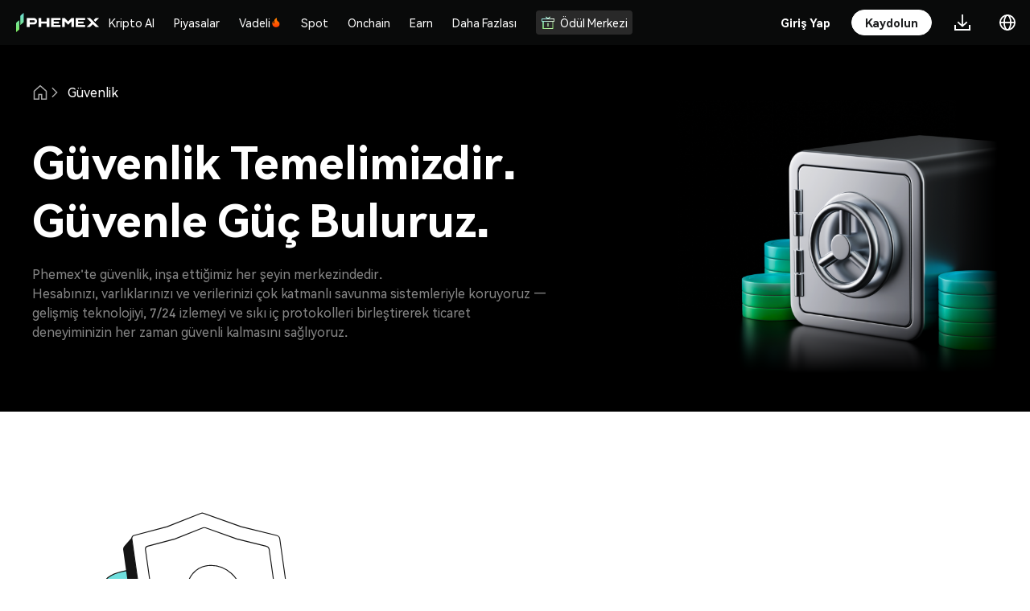

--- FILE ---
content_type: text/html
request_url: https://phemex.com/tr/security
body_size: 21383
content:
<!doctype html>
<html lang="tr-TR">
	<head>
		<meta charset="utf-8" />
		<meta name="viewport" content="width=device-width, initial-scale=1, user-scalable=no" />
		<link rel="shortcut icon" href="https://static.phemex.com/s/home/logo/favicon-v4.ico" />
		<link rel="preconnect" href="https://static.phemex.com" />
		<link rel="preconnect" href="https://static.phemex.com" crossorigin />
		<link rel="preload" href="https://static.phemex.com/s/common/font/DINPro-Black.ttf" as="font" type="font/ttf" crossorigin="anonymous" />
		<link rel="preload" href="https://static.phemex.com/s/web/font/DINPro-Medium.woff2" as="font" type="font/ttf" crossorigin="anonymous" />
		<link
			rel="preload"
			href="https://s.phemex.com/100/font/HarmonyOS_Sans_Regular.woff2"
			as="font"
			type="font/woff2"
			crossorigin="anonymous"
		/>

		<style>
			/* 解决首屏渲染：内部组件依赖的全局样式 */
			:root {
				--blue-main: #1DBF53;
				--blue-main-hover: #2AD162;
				--blue-main-active: #19BD4F;
				--red-main: #f24e53;
				--red-main-hover: #d9464a;
				--red-main-active: #c13e42;
			}
			.iconfont {
				font-family: 'phemex-icon' !important;
				font-size: 16px;
				font-style: normal;
				-webkit-font-smoothing: antialiased;
				-webkit-text-stroke-width: 0.2px;
				-moz-osx-font-smoothing: grayscale;
			}
			@font-face {
				font-family: 'phemex-icon';
				font-display: swap;
				src:
					url('https://static.phemex.com/s/common/iconfont/font_1488528_sj8zk7ios8s.woff2') format('woff2'),
					url('https://static.phemex.com/s/common/iconfont/font_1488528_sj8zk7ios8s.woff') format('woff'),
					url('https://static.phemex.com/s/common/iconfont/font_1488528_sj8zk7ios8s.ttf') format('truetype');
			}
			html,
			body {
				height: 100%;
			}
		</style>

		<link href="/ssr-static/immutable/assets/unocss-svelte-scoped-global.CDpY7apG.css" rel="stylesheet" /> 
		<link href="/ssr-static/immutable/assets/2.Bky6LAdK.css" rel="stylesheet">
		<link href="/ssr-static/immutable/assets/popup.BdhkMoV5.css" rel="stylesheet">
		<link href="/ssr-static/immutable/assets/index.T-ZbAlnQ.css" rel="stylesheet">
		<link href="/ssr-static/immutable/assets/Button.CJ18Fcyk.css" rel="stylesheet">
		<link href="/ssr-static/immutable/assets/Icon.BeP7yhcb.css" rel="stylesheet">
		<link href="/ssr-static/immutable/assets/PxSelect.BxwPexls.css" rel="stylesheet">
		<link href="/ssr-static/immutable/assets/Select.DGIPPV9O.css" rel="stylesheet">
		<link href="/ssr-static/immutable/assets/47.B9s6Agrf.css" rel="stylesheet"><!--[--><meta name="facebook-domain-verification" content="lyiqrvhuqlwultn0bumowbcu3cziwr"/> <meta name="naver-site-verification" content="f7192400993ce86b6e21a0f14eb8af81b5ce096d"/><!--]--><!--[--><!--[!--><!--]--> <!--[!--><!--]--> <!--[--><meta name="keywords" content="bitcoin trading, bitcoin exchange, crypto exchange, bitcoin futures, buy bitcoin, BTC, ETH, XRP"/><!--]--> <!--[!--><!--]--> <!--[--><!--[!--><!--]--> <!--[!--><!--]--> <!--[!--><!--]--> <!--[--><meta property="og:image" content="https://static.phemex.com/pubimg/5f24b9c7d4a63a9b37534cc0f17bac8297747a09775c6caafd6b97af02f9b372.png"/><!--]--> <!--[!--><!--]--><!--]--> <!--[--><!--[!--><!--]--> <!--[!--><!--]--> <!--[--><meta name="twitter:image" content="https://static.phemex.com/pubimg/5f24b9c7d4a63a9b37534cc0f17bac8297747a09775c6caafd6b97af02f9b372.png"/><!--]--><!--]--> <!--[!--><!--]--> <!--[!--><!--]--> <!--[!--><!--]--><!--]--><!--[--><!--[--><!--[!--><meta name="robots" content="index, follow"/><!--]--> <link rel="canonical" href="https://phemex.com/tr/security"/><!--]--> <!--[--><meta name="description" content="Phemex, gelişmiş teknoloji, 7/24 izleme ve çok katmanlı savunma ile kripto varlıklarınızı ve işlemlerinizi güvenle korur."/><!--]--> <!--[!--><!--]--> <!--[!--><!--]--> <!--[--><!--[!--><!--]--> <!--[--><meta property="og:url" content="https://phemex.com/tr/security"/> <meta property="og:type" content="website"/> <meta property="og:title" content="Doğrulanabilir Güvene Dayalı Gelişmiş Güvenlik | Phemex"/><!--]--> <!--[--><meta property="og:description" content="Phemex, gelişmiş teknoloji, 7/24 izleme ve çok katmanlı savunma ile kripto varlıklarınızı ve işlemlerinizi güvenle korur."/><!--]--> <!--[!--><!--]--> <!--[!--><!--]--><!--]--> <!--[--><!--[--><meta name="twitter:card" content="summary_large_image"/> <meta property="twitter:domain" content="phemex.com"/> <meta property="twitter:url" content="https://phemex.com/tr/security"/> <meta name="twitter:title" content="Doğrulanabilir Güvene Dayalı Gelişmiş Güvenlik | Phemex"/><!--]--> <!--[--><meta name="twitter:description" content="Phemex, gelişmiş teknoloji, 7/24 izleme ve çok katmanlı savunma ile kripto varlıklarınızı ve işlemlerinizi güvenle korur."/><!--]--> <!--[!--><!--]--><!--]--> <!--[!--><!--]--> <!--[!--><!--]--> <!--[--><!--[--><!--[--><link rel="alternate" hreflang="x-default" href="https://phemex.com/security"/> <link rel="alternate" hreflang="en" href="https://phemex.com/security"/><!--]--><!--[!--><link rel="alternate" hreflang="ko" href="https://phemex.com/ko/security"/><!--]--><!--[!--><link rel="alternate" hreflang="ja" href="https://phemex.com/ja/security"/><!--]--><!--[!--><link rel="alternate" hreflang="ru" href="https://phemex.com/ru/security"/><!--]--><!--[!--><link rel="alternate" hreflang="de" href="https://phemex.com/de/security"/><!--]--><!--[!--><link rel="alternate" hreflang="es" href="https://phemex.com/es/security"/><!--]--><!--[!--><link rel="alternate" hreflang="fr" href="https://phemex.com/fr/security"/><!--]--><!--[!--><link rel="alternate" hreflang="pt" href="https://phemex.com/pt/security"/><!--]--><!--[!--><link rel="alternate" hreflang="vi" href="https://phemex.com/vi/security"/><!--]--><!--[!--><link rel="alternate" hreflang="tr" href="https://phemex.com/tr/security"/><!--]--><!--]--><!--]--><!--]--><title>Doğrulanabilir Güvene Dayalı Gelişmiş Güvenlik | Phemex</title>
	</head>
	<body data-sveltekit-preload-data="hover">
		<div><!--[--><!--[--><!----><!--[--><!----><!--[!--><!--]--> <!----> <!--[--><div class="uno-bmpt26"><!--[--><!--[!--><!--]--><!----> <!--[--><div><!--[!--><!--]--></div><!--]--> <header class="uno-balhvr home-header home-header-pc bg-main dark svelte-4a979e"><div class="header-box left-header-box svelte-4a979e"><div class="uno-5p47nj header-left"><a class="uno-e142u8" href="/tr" target="_self" rel="noopener noreferrer nofollow"><img class="uno-rjl61g" draggable="false" src="https://static.phemex.com/s/home/logo/logo-transparent-v3-776.png" height="24" alt="logo" srcset=""/></a> <div class="uno-bufz8w"><!----><!--[--><svelte-css-wrapper style="display: contents; "><div class="uno-924205 wrapper dropdown-wrap uno-lfqidh svelte-1656c22" style="--spacing: 20px;"><div class="uno-146ndq content svelte-1656c22"><!----><div><a href="https://phemex.com/buy-crypto" class="uno-um7zrj menu-title text1 menu-top-item svelte-dokwde"><!--[!--><!--]--> Kripto Al <!--[!--><!--]--></a><!----></div><!----></div> <!--[--><div class="popover referral-wrap bottom  svelte-1656c22" hidden><!----><!--[--><div class="only-children-wrap svelte-1gu14nd"><div class="uno-6pqlhx aifs menu-group  svelte-1y2dryo"><div class="menu-list svelte-1y2dryo"><!--[--><!--[!--><!--]--> <!--[--><div class="uno-924205 wrapper dropdown-wrap drop-child svelte-1656c22" style="--spacing: 20px;"><div class="uno-146ndq content svelte-1656c22"><!----><a href="https://phemex.com/buy-crypto" class="uno-o4w671 menu-item svelte-1txzb2y"><!--[!--><!--]--> <div class="uno-q36kux menu-item-content svelte-1txzb2y"><div class="uno-kkipuk"><!--[--><!--[!--><!--]--><!--]--> <div class="uno-o4w671"><!--[--><div class="uno-eu33oc aifs"><div class="uno-kqyn9u menu-item-title text1 svelte-1txzb2y">Tek Tıkla Al/Sat</div> <!--[!--><!--]--></div><!--]--> <!--[--><div class="uno-1zz7rx menu-item-sub-title text2 svelte-1txzb2y"><!---->3 Adımda Kripto Satın Alın<!----></div><!--]--></div></div> <!--[!--><!--]--></div></a><!----></div> <!--[!--><!--]--></div><div class="uno-924205 wrapper dropdown-wrap drop-child svelte-1656c22" style="--spacing: 20px;"><div class="uno-146ndq content svelte-1656c22"><!----><a href="https://phemex.com/fiat-deposit" class="uno-o4w671 menu-item svelte-1txzb2y"><!--[!--><!--]--> <div class="uno-q36kux menu-item-content svelte-1txzb2y"><div class="uno-kkipuk"><!--[--><!--[!--><!--]--><!--]--> <div class="uno-o4w671"><!--[--><div class="uno-eu33oc aifs"><div class="uno-kqyn9u menu-item-title text1 svelte-1txzb2y">İtibari Para Yatırma</div> <!--[--><img class="uno-wnpqdn menu-title-icon svelte-1txzb2y" draggable="false" height="14" src="https://static.phemex.com/pubimg/fff39bc209478a4f3730e165ca8fdd863a3c58066e6825b60a88fae557533e61.svg" alt="" srcset=""/><!--]--></div><!--]--> <!--[--><div class="uno-1zz7rx menu-item-sub-title text2 svelte-1txzb2y"><!---->SWIFT, SEPA ve FPS için Sıfır İtibari Para Yatırma Ücreti<!----></div><!--]--></div></div> <!--[!--><!--]--></div></a><!----></div> <!--[!--><!--]--></div><div class="uno-924205 wrapper dropdown-wrap drop-child svelte-1656c22" style="--spacing: 20px;"><div class="uno-146ndq content svelte-1656c22"><!----><a href="https://phemex.com/buy-crypto/card" class="uno-o4w671 menu-item svelte-1txzb2y"><!--[!--><!--]--> <div class="uno-q36kux menu-item-content svelte-1txzb2y"><div class="uno-kkipuk"><!--[--><!--[!--><!--]--><!--]--> <div class="uno-o4w671"><!--[--><div class="uno-eu33oc aifs"><div class="uno-kqyn9u menu-item-title text1 svelte-1txzb2y">Kredi/Banka Kartı</div> <!--[--><img class="uno-wnpqdn menu-title-icon svelte-1txzb2y" draggable="false" height="14" src="https://static.phemex.com/pubimg/644ab6972a648aed6f2f51bade53f234b79538dbb797ec7e9f15e846908b8b6a.png" alt="" srcset=""/><!--]--></div><!--]--> <!--[--><div class="uno-1zz7rx menu-item-sub-title text2 svelte-1txzb2y"><!---->Visa,Mastercard ile Kripto Para Al/Sat<!----></div><!--]--></div></div> <!--[!--><!--]--></div></a><!----></div> <!--[!--><!--]--></div><div class="uno-924205 wrapper dropdown-wrap drop-child svelte-1656c22" style="--spacing: 20px;"><div class="uno-146ndq content svelte-1656c22"><!----><a href="https://phemex.com/p2p/express" class="uno-o4w671 menu-item svelte-1txzb2y"><!--[!--><!--]--> <div class="uno-q36kux menu-item-content svelte-1txzb2y"><div class="uno-kkipuk"><!--[--><!--[!--><!--]--><!--]--> <div class="uno-o4w671"><!--[--><div class="uno-eu33oc aifs"><div class="uno-kqyn9u menu-item-title text1 svelte-1txzb2y">P2P İşlem</div> <!--[!--><!--]--></div><!--]--> <!--[--><div class="uno-1zz7rx menu-item-sub-title text2 svelte-1txzb2y"><!---->En İyi Fiyatı Eşleştir/Kendi Reklamını Yayınla<!----></div><!--]--></div></div> <!--[!--><!--]--></div></a><!----></div> <!--[!--><!--]--></div><!--]--><!--]--></div> <!--[!--><!--]--></div><!----></div><!--]--><!----></div><!--]--></div><!----></svelte-css-wrapper><!--]--><!----> <!--[--><svelte-css-wrapper style="display: contents; "><div class="uno-924205 wrapper dropdown-wrap uno-lfqidh svelte-1656c22" style="--spacing: 20px;"><div class="uno-146ndq content svelte-1656c22"><!----><div><a href="https://phemex.com/tr/markets" class="uno-um7zrj menu-title text1 menu-top-item svelte-dokwde"><!--[!--><!--]--> Piyasalar <!--[!--><!--]--></a><!----></div><!----></div> <!--[--><div class="popover referral-wrap bottom  svelte-1656c22" hidden><!----><!--[--><div class="only-children-wrap svelte-1gu14nd"><div class="uno-6pqlhx aifs menu-group  svelte-1y2dryo"><div class="menu-list svelte-1y2dryo"><!--[--><!--[!--><!--]--> <!--[--><div class="uno-924205 wrapper dropdown-wrap drop-child svelte-1656c22" style="--spacing: 20px;"><div class="uno-146ndq content svelte-1656c22"><!----><a href="https://phemex.com/tr/markets" class="uno-o4w671 menu-item svelte-1txzb2y"><!--[!--><!--]--> <div class="uno-q36kux menu-item-content svelte-1txzb2y"><div class="uno-kkipuk"><!--[--><!--[!--><!--]--><!--]--> <div class="uno-o4w671"><!--[--><div class="uno-eu33oc aifs"><div class="uno-kqyn9u menu-item-title text1 svelte-1txzb2y">Piyasalar</div> <!--[!--><!--]--></div><!--]--> <!--[--><div class="uno-1zz7rx menu-item-sub-title text2 svelte-1txzb2y"><!---->En son kripto para fiyatlarını ve güncellemeleri alın<!----></div><!--]--></div></div> <!--[!--><!--]--></div></a><!----></div> <!--[!--><!--]--></div><div class="uno-924205 wrapper dropdown-wrap drop-child svelte-1656c22" style="--spacing: 20px;"><div class="uno-146ndq content svelte-1656c22"><!----><a href="https://phemex.com/onchain" class="uno-o4w671 menu-item svelte-1txzb2y"><!--[!--><!--]--> <div class="uno-q36kux menu-item-content svelte-1txzb2y"><div class="uno-kkipuk"><!--[--><!--[!--><!--]--><!--]--> <div class="uno-o4w671"><!--[--><div class="uno-eu33oc aifs"><div class="uno-kqyn9u menu-item-title text1 svelte-1txzb2y">Onchain Piyasalar</div> <!--[!--><!--]--></div><!--]--> <!--[--><div class="uno-1zz7rx menu-item-sub-title text2 svelte-1txzb2y"><!---->Explore Onchain Alpha Opportunities<!----></div><!--]--></div></div> <!--[!--><!--]--></div></a><!----></div> <!--[!--><!--]--></div><div class="uno-924205 wrapper dropdown-wrap drop-child svelte-1656c22" style="--spacing: 20px;"><div class="uno-146ndq content svelte-1656c22"><!----><a href="https://phemex.com/tr/news" class="uno-o4w671 menu-item svelte-1txzb2y"><!--[!--><!--]--> <div class="uno-q36kux menu-item-content svelte-1txzb2y"><div class="uno-kkipuk"><!--[--><!--[!--><!--]--><!--]--> <div class="uno-o4w671"><!--[--><div class="uno-eu33oc aifs"><div class="uno-kqyn9u menu-item-title text1 svelte-1txzb2y">Haberler</div> <!--[!--><!--]--></div><!--]--> <!--[--><div class="uno-1zz7rx menu-item-sub-title text2 svelte-1txzb2y"><!---->Son medya makaleleri<!----></div><!--]--></div></div> <!--[!--><!--]--></div></a><!----></div> <!--[!--><!--]--></div><!--]--><!--]--></div> <!--[!--><!--]--></div><!----></div><!--]--><!----></div><!--]--></div><!----></svelte-css-wrapper><!--]--><!----> <!--[--><svelte-css-wrapper style="display: contents; "><div class="uno-924205 wrapper dropdown-wrap uno-lfqidh svelte-1656c22" style="--spacing: 20px;"><div class="uno-146ndq content svelte-1656c22"><!----><div><a href="https://phemex.com/" class="uno-um7zrj menu-title text1 cmt-2 menu-top-item futuresMenu  svelte-dokwde"><!--[!--><!--]--> Vadeli <!--[--><img draggable="false" class="title-icon svelte-dokwde" width="14" height="14" src="https://static.phemex.com/s/web/common/hot-v1.png" alt="" srcset=""/><!--]--></a><!----></div><!----></div> <!--[--><div class="popover referral-wrap bottom  svelte-1656c22" hidden><!----><!--[1--><div class="uno-789lb1 menu-children-wrap svelte-1gu14nd"><!----><!--[--><div class="uno-xatdrn menu-child-item svelte-1gu14nd"><div class="uno-6pqlhx aifs menu-group  svelte-1y2dryo mutilple-children"><div class="menu-list svelte-1y2dryo"><!--[--><!--[--><div class="uno-aewsaw text2">Promosyonlar</div><!--]--> <!--[--><div class="uno-924205 wrapper dropdown-wrap drop-child svelte-1656c22" style="--spacing: 20px;"><div class="uno-146ndq content svelte-1656c22"><!----><a href="https://phemex.com/en/events/trading-apex/778" class="uno-o4w671 menu-item svelte-1txzb2y has-banner-icon"><!--[--><img class="uno-mclr6w menu-banner-icon svelte-1txzb2y" draggable="false" width="100%" src="https://static.phemex.com/pubimg/7580337cf771ec4a86d9c26c2edb6b6dda82d77e7e8a0db69d89aed276477215.png" alt="" srcset=""/><!--]--> <div class="uno-q36kux menu-item-content svelte-1txzb2y uno-lnfn57"><div class="uno-kkipuk"><!--[!--><!--]--> <div class="uno-o4w671"><!--[--><div class="uno-eu33oc aifs"><div class="uno-kqyn9u menu-item-title text1 svelte-1txzb2y">Phemex Vadeli İşlemler Apex Ticaret Yarışması – 3. Sezon</div> <!--[--><img class="uno-wnpqdn menu-title-icon svelte-1txzb2y" draggable="false" height="14" src="https://static.phemex.com/s/web/common/hot-v1.png" alt="" srcset=""/><!--]--></div><!--]--> <!--[--><div class="uno-1zz7rx menu-item-sub-title text2 svelte-1txzb2y"><!---->Hemen katıl ve ticaret yap!<!----></div><!--]--></div></div> <!--[!--><!--]--></div></a><!----></div> <!--[!--><!--]--></div><div class="uno-924205 wrapper dropdown-wrap drop-child svelte-1656c22" style="--spacing: 20px;"><div class="uno-146ndq content svelte-1656c22"><!----><a href="/tr/events/futures" class="uno-o4w671 menu-item svelte-1txzb2y"><!--[!--><!--]--> <div class="uno-q36kux menu-item-content svelte-1txzb2y"><div class="uno-kkipuk"><!--[!--><!--]--> <div class="uno-o4w671"><!--[--><div class="uno-eu33oc aifs"><div class="uno-kqyn9u menu-item-title text1 svelte-1txzb2y">Vadeli İşlemler Etkinlik Merkezi</div> <!--[!--><!--]--></div><!--]--> <!--[--><div class="uno-1zz7rx menu-item-sub-title text2 svelte-1txzb2y"><!---->Vadeli işlemler etkinliklerini keşfedin ve cömert ödüller kazanın<!----></div><!--]--></div></div> <!--[!--><!--]--></div></a><!----></div> <!--[!--><!--]--></div><div class="uno-924205 wrapper dropdown-wrap drop-child svelte-1656c22" style="--spacing: 20px;"><div class="uno-146ndq content svelte-1656c22"><!----><a href="https://phemex.com/en/events/token-fiesta/826" class="uno-o4w671 menu-item svelte-1txzb2y"><!--[!--><!--]--> <div class="uno-q36kux menu-item-content svelte-1txzb2y"><div class="uno-kkipuk"><!--[!--><!--]--> <div class="uno-o4w671"><!--[--><div class="uno-eu33oc aifs"><div class="uno-kqyn9u menu-item-title text1 svelte-1txzb2y">ACU, SKR, ELSA Al-Sat Rehberi: 30.000 USDT Nasıl Kazanılır?</div> <!--[--><img class="uno-wnpqdn menu-title-icon svelte-1txzb2y" draggable="false" height="14" src="https://static.phemex.com/pubimg/6c61de80ae66c3bc50510133d90e898ca9015bf4861920638ca66be29523ec83.svg" alt="" srcset=""/><!--]--></div><!--]--> <!--[--><div class="uno-1zz7rx menu-item-sub-title text2 svelte-1txzb2y"><!---->Hemen katıl ve ticaret yap!<!----></div><!--]--></div></div> <!--[!--><!--]--></div></a><!----></div> <!--[!--><!--]--></div><div class="uno-924205 wrapper dropdown-wrap drop-child svelte-1656c22" style="--spacing: 20px;"><div class="uno-146ndq content svelte-1656c22"><!----><a href="https://phemex.com/en/promo/activity/812" class="uno-o4w671 menu-item svelte-1txzb2y"><!--[!--><!--]--> <div class="uno-q36kux menu-item-content svelte-1txzb2y"><div class="uno-kkipuk"><!--[!--><!--]--> <div class="uno-o4w671"><!--[--><div class="uno-eu33oc aifs"><div class="uno-kqyn9u menu-item-title text1 svelte-1txzb2y">2× Kâr Artışı ve Zarar Koruması</div> <!--[--><img class="uno-wnpqdn menu-title-icon svelte-1txzb2y" draggable="false" height="14" src="https://static.phemex.com/s/web/common/hot-v1.png" alt="" srcset=""/><!--]--></div><!--]--> <!--[--><div class="uno-1zz7rx menu-item-sub-title text2 svelte-1txzb2y"><!---->Ücretsiz kayıt · $200.000 koruma havuzunu paylaşın<!----></div><!--]--></div></div> <!--[!--><!--]--></div></a><!----></div> <!--[!--><!--]--></div><div class="uno-924205 wrapper dropdown-wrap drop-child svelte-1656c22" style="--spacing: 20px;"><div class="uno-146ndq content svelte-1656c22"><!----><a href="https://phemex.com/en/events/token-fiesta/816" class="uno-o4w671 menu-item svelte-1txzb2y"><!--[!--><!--]--> <div class="uno-q36kux menu-item-content svelte-1txzb2y"><div class="uno-kkipuk"><!--[!--><!--]--> <div class="uno-o4w671"><!--[--><div class="uno-eu33oc aifs"><div class="uno-kqyn9u menu-item-title text1 svelte-1txzb2y">FRAX ve SPORTFUN işlemleri yaparak 30.000 USDT paylaş!</div> <!--[--><img class="uno-wnpqdn menu-title-icon svelte-1txzb2y" draggable="false" height="14" src="https://static.phemex.com/pubimg/6c61de80ae66c3bc50510133d90e898ca9015bf4861920638ca66be29523ec83.svg" alt="" srcset=""/><!--]--></div><!--]--> <!--[--><div class="uno-1zz7rx menu-item-sub-title text2 svelte-1txzb2y"><!---->Hemen katıl ve ticaret yap!<!----></div><!--]--></div></div> <!--[!--><!--]--></div></a><!----></div> <!--[!--><!--]--></div><!--]--><!--]--></div> <!--[!--><!--]--></div><!----></div><div class="uno-xatdrn menu-child-item svelte-1gu14nd"><div class="uno-6pqlhx aifs menu-group  svelte-1y2dryo mutilple-children"><div class="menu-list svelte-1y2dryo menu-list-subset"><!--[--><!--[--><div class="uno-aewsaw text2">Özellikler</div><!--]--> <!--[--><div class="uno-924205 wrapper dropdown-wrap drop-child svelte-1656c22" style="--spacing: 20px;"><div class="uno-146ndq content svelte-1656c22"><!----><a href="https://phemex.com/futures/BTC-USDT" class="uno-o4w671 menu-item svelte-1txzb2y active"><!--[!--><!--]--> <div class="uno-q36kux menu-item-content svelte-1txzb2y"><div class="uno-kkipuk"><!--[--><!--[!--><!--]--><!--]--> <div class="uno-o4w671"><!--[--><div class="uno-eu33oc aifs"><div class="uno-kqyn9u menu-item-title text1 svelte-1txzb2y">USDⓈ-M Kalıcı</div> <!--[!--><!--]--></div><!--]--> <!--[--><div class="uno-1zz7rx menu-item-sub-title text2 svelte-1txzb2y"><!---->Perpetual Futures Using USDT or USDC as Margin<!----></div><!--]--></div></div> <!--[--><svg class="icon arrow" viewBox="0 0 1024 1024" version="1.1" xmlns="http://www.w3.org/2000/svg" width="14" height="14"><path d="M534.826667 935.466667a47.36 47.36 0 0 1-66.986667-66.773334L835.413333 501.333333 467.84 133.973333a47.36 47.36 0 1 1 66.986667-66.773333l400.64 400.64a47.36 47.36 0 0 1 0 66.986667z" fill="#fff"></path></svg><!--]--></div></a><!----></div> <!--[!--><!--]--></div><div class="uno-924205 wrapper dropdown-wrap drop-child svelte-1656c22" style="--spacing: 20px;"><div class="uno-146ndq content svelte-1656c22"><!----><a href="https://phemex.com/futures/inverse" class="uno-o4w671 menu-item svelte-1txzb2y"><!--[!--><!--]--> <div class="uno-q36kux menu-item-content svelte-1txzb2y"><div class="uno-kkipuk"><!--[--><!--[!--><!--]--><!--]--> <div class="uno-o4w671"><!--[--><div class="uno-eu33oc aifs"><div class="uno-kqyn9u menu-item-title text1 svelte-1txzb2y">COIN-M Kalıcı</div> <!--[!--><!--]--></div><!--]--> <!--[--><div class="uno-1zz7rx menu-item-sub-title text2 svelte-1txzb2y"><!---->Perpetual Futures using Coin as the collateral<!----></div><!--]--></div></div> <!--[--><svg class="icon arrow" viewBox="0 0 1024 1024" version="1.1" xmlns="http://www.w3.org/2000/svg" width="14" height="14"><path d="M534.826667 935.466667a47.36 47.36 0 0 1-66.986667-66.773334L835.413333 501.333333 467.84 133.973333a47.36 47.36 0 1 1 66.986667-66.773333l400.64 400.64a47.36 47.36 0 0 1 0 66.986667z" fill="#fff"></path></svg><!--]--></div></a><!----></div> <!--[!--><!--]--></div><div class="uno-924205 wrapper dropdown-wrap drop-child svelte-1656c22" style="--spacing: 20px;"><div class="uno-146ndq content svelte-1656c22"><!----><a href="https://phemex.com/copy-trading/list" class="uno-o4w671 menu-item svelte-1txzb2y"><!--[!--><!--]--> <div class="uno-q36kux menu-item-content svelte-1txzb2y"><div class="uno-kkipuk"><!--[--><!--[!--><!--]--><!--]--> <div class="uno-o4w671"><!--[--><div class="uno-eu33oc aifs"><div class="uno-kqyn9u menu-item-title text1 svelte-1txzb2y">İşlemi Kopyala</div> <!--[!--><!--]--></div><!--]--> <!--[--><div class="uno-1zz7rx menu-item-sub-title text2 svelte-1txzb2y"><!---->En İyi Traderları Takip Edin ve İşlemlerini Kopyalayın<!----></div><!--]--></div></div> <!--[!--><!--]--></div></a><!----></div> <!--[!--><!--]--></div><div class="uno-924205 wrapper dropdown-wrap drop-child svelte-1656c22" style="--spacing: 20px;"><div class="uno-146ndq content svelte-1656c22"><!----><a href="https://phemex.com/trading-bots?type=CONTRACT_GRID" class="uno-o4w671 menu-item svelte-1txzb2y"><!--[!--><!--]--> <div class="uno-q36kux menu-item-content svelte-1txzb2y"><div class="uno-kkipuk"><!--[--><!--[!--><!--]--><!--]--> <div class="uno-o4w671"><!--[--><div class="uno-eu33oc aifs"><div class="uno-kqyn9u menu-item-title text1 svelte-1txzb2y">Alım Satım Botları</div> <!--[!--><!--]--></div><!--]--> <!--[--><div class="uno-1zz7rx menu-item-sub-title text2 svelte-1txzb2y"><!---->İşlemlerinizi 7/24 Otomatize Edin<!----></div><!--]--></div></div> <!--[!--><!--]--></div></a><!----></div> <!--[!--><!--]--></div><div class="uno-924205 wrapper dropdown-wrap drop-child svelte-1656c22" style="--spacing: 20px;"><div class="uno-146ndq content svelte-1656c22"><!----><a href="https://phemex.com/moc/trade/ETHMUSDT" class="uno-o4w671 menu-item svelte-1txzb2y"><!--[!--><!--]--> <div class="uno-q36kux menu-item-content svelte-1txzb2y"><div class="uno-kkipuk"><!--[--><!--[!--><!--]--><!--]--> <div class="uno-o4w671"><!--[--><div class="uno-eu33oc aifs"><div class="uno-kqyn9u menu-item-title text1 svelte-1txzb2y">Simülasyon İşlemler</div> <!--[!--><!--]--></div><!--]--> <!--[--><div class="uno-1zz7rx menu-item-sub-title text2 svelte-1txzb2y"><!---->Risksiz İşlem Yapmayı Öğrenin<!----></div><!--]--></div></div> <!--[!--><!--]--></div></a><!----></div> <!--[!--><!--]--></div><!--]--><!--[--><div class="uno-aewsaw text2 uno-foh7ny">Onchain</div><!--]--> <!--[--><div class="uno-924205 wrapper dropdown-wrap drop-child svelte-1656c22" style="--spacing: 20px;"><div class="uno-146ndq content svelte-1656c22"><!----><a href="https://phemex.com/onchain/derivatives" class="uno-o4w671 menu-item svelte-1txzb2y"><!--[!--><!--]--> <div class="uno-q36kux menu-item-content svelte-1txzb2y"><div class="uno-kkipuk"><!--[--><!--[!--><!--]--><!--]--> <div class="uno-o4w671"><!--[--><div class="uno-eu33oc aifs"><div class="uno-kqyn9u menu-item-title text1 svelte-1txzb2y">Onchain Türevler</div> <!--[!--><!--]--></div><!--]--> <!--[--><div class="uno-1zz7rx menu-item-sub-title text2 svelte-1txzb2y"><!---->Trade High-Potential Coins with Leverage to Amplify Returns<!----></div><!--]--></div></div> <!--[--><svg class="icon arrow" viewBox="0 0 1024 1024" version="1.1" xmlns="http://www.w3.org/2000/svg" width="14" height="14"><path d="M534.826667 935.466667a47.36 47.36 0 0 1-66.986667-66.773334L835.413333 501.333333 467.84 133.973333a47.36 47.36 0 1 1 66.986667-66.773333l400.64 400.64a47.36 47.36 0 0 1 0 66.986667z" fill="#fff"></path></svg><!--]--></div></a><!----></div> <!--[!--><!--]--></div><!--]--><!--]--></div> <!--[--><!----><div class="uno-gll3g1 market-list-wrap  svelte-aboput" style="height: 0px"><div class="uno-9m4xuk"><form class="uno-dva4by search-form svelte-1stthh1"><input class="uno-hl2wnk search-input T1  svelte-1stthh1 is-search" value="" spellcheck="false" type="text" placeholder="Ara"/> <!--[--><div class="uno-49k8d3 search-icon svelte-1stthh1"><img src="https://img.phemex.com/v1/23c3ac6b-7154-4481-b5f5-0801dda89933/search.svg" width="16" height="16" alt="" srcset=""/></div><!--]--></form><!----></div> <div class="uno-ci69hb symbol-list svelte-aboput"><svelte-virtual-list-viewport style="height: 100%;" class="svelte-1tqh76q"><svelte-virtual-list-contents style="padding-top: 0px; padding-bottom: 0px;" class="svelte-1tqh76q"><!--[--><!--]--></svelte-virtual-list-contents></svelte-virtual-list-viewport><!----></div></div><!----><!--]--></div><!----></div><!--]--><!----></div><!--]--><!----></div><!--]--></div><!----></svelte-css-wrapper><!--]--><!----> <!--[--><svelte-css-wrapper style="display: contents; "><div class="uno-924205 wrapper dropdown-wrap uno-lfqidh svelte-1656c22" style="--spacing: 20px;"><div class="uno-146ndq content svelte-1656c22"><!----><div><a href="https://phemex.com/" class="uno-um7zrj menu-title text1 menu-top-item spotMenu  svelte-dokwde"><!--[!--><!--]--> Spot <!--[!--><!--]--></a><!----></div><!----></div> <!--[--><div class="popover referral-wrap bottom  svelte-1656c22" hidden><!----><!--[1--><div class="uno-789lb1 menu-children-wrap svelte-1gu14nd"><!----><!--[--><div class="uno-xatdrn menu-child-item svelte-1gu14nd"><div class="uno-6pqlhx aifs menu-group  svelte-1y2dryo mutilple-children"><div class="menu-list svelte-1y2dryo"><!--[--><!--[--><div class="uno-aewsaw text2">Promosyonlar</div><!--]--> <!--[--><div class="uno-924205 wrapper dropdown-wrap drop-child svelte-1656c22" style="--spacing: 20px;"><div class="uno-146ndq content svelte-1656c22"><!----><a href="https://phemex.com/promo/activity/821?group=7999&amp;referralCode=DFC6T7" class="uno-o4w671 menu-item svelte-1txzb2y has-banner-icon"><!--[--><img class="uno-mclr6w menu-banner-icon svelte-1txzb2y" draggable="false" width="100%" src="https://static.phemex.com/pubimg/8ab1e6242fdd5d947ca1bdcdd26ab0cb438ba38f3f4105d4b71949d2eda828cb.png" alt="" srcset=""/><!--]--> <div class="uno-q36kux menu-item-content svelte-1txzb2y uno-lnfn57"><div class="uno-kkipuk"><!--[!--><!--]--> <div class="uno-o4w671"><!--[--><div class="uno-eu33oc aifs"><div class="uno-kqyn9u menu-item-title text1 svelte-1txzb2y">Zama (ZAMA) Ön-TGE CandyDrop</div> <!--[!--><!--]--></div><!--]--> <!--[--><div class="uno-1zz7rx menu-item-sub-title text2 svelte-1txzb2y"><!---->Alım Satım Yaparak 1.000.000 ZAMA'dan Pay Kazanın!<!----></div><!--]--></div></div> <!--[!--><!--]--></div></a><!----></div> <!--[!--><!--]--></div><div class="uno-924205 wrapper dropdown-wrap drop-child svelte-1656c22" style="--spacing: 20px;"><div class="uno-146ndq content svelte-1656c22"><!----><a href="https://phemex.com/promo/activity/820?group=7988&amp;referralCode=DFC6T7" class="uno-o4w671 menu-item svelte-1txzb2y"><!--[!--><!--]--> <div class="uno-q36kux menu-item-content svelte-1txzb2y"><div class="uno-kkipuk"><!--[!--><!--]--> <div class="uno-o4w671"><!--[--><div class="uno-eu33oc aifs"><div class="uno-kqyn9u menu-item-title text1 svelte-1txzb2y">ImmuneFi (IMU) Ön-TGE CandyDrop</div> <!--[--><img class="uno-wnpqdn menu-title-icon svelte-1txzb2y" draggable="false" height="14" src="https://static.phemex.com/pubimg/6c61de80ae66c3bc50510133d90e898ca9015bf4861920638ca66be29523ec83.svg" alt="" srcset=""/><!--]--></div><!--]--> <!--[--><div class="uno-1zz7rx menu-item-sub-title text2 svelte-1txzb2y"><!---->5.000.000 IMU'dan Pay Kazanmak İçin Alım Satım Yapın!<!----></div><!--]--></div></div> <!--[!--><!--]--></div></a><!----></div> <!--[!--><!--]--></div><!--]--><!--]--></div> <!--[!--><!--]--></div><!----></div><div class="uno-xatdrn menu-child-item svelte-1gu14nd"><div class="uno-6pqlhx aifs menu-group  svelte-1y2dryo mutilple-children"><div class="menu-list svelte-1y2dryo menu-list-subset"><!--[--><!--[--><div class="uno-aewsaw text2">Spot</div><!--]--> <!--[--><div class="uno-924205 wrapper dropdown-wrap drop-child svelte-1656c22" style="--spacing: 20px;"><div class="uno-146ndq content svelte-1656c22"><!----><a href="https://phemex.com/trade" class="uno-o4w671 menu-item svelte-1txzb2y active"><!--[!--><!--]--> <div class="uno-q36kux menu-item-content svelte-1txzb2y"><div class="uno-kkipuk"><!--[--><!--[!--><!--]--><!--]--> <div class="uno-o4w671"><!--[--><div class="uno-eu33oc aifs"><div class="uno-kqyn9u menu-item-title text1 svelte-1txzb2y">Spot İşlemler</div> <!--[!--><!--]--></div><!--]--> <!--[--><div class="uno-1zz7rx menu-item-sub-title text2 svelte-1txzb2y"><!---->Anında {TradePairNumber} Kriptoda İşlem Yapın<!----></div><!--]--></div></div> <!--[--><svg class="icon arrow" viewBox="0 0 1024 1024" version="1.1" xmlns="http://www.w3.org/2000/svg" width="14" height="14"><path d="M534.826667 935.466667a47.36 47.36 0 0 1-66.986667-66.773334L835.413333 501.333333 467.84 133.973333a47.36 47.36 0 1 1 66.986667-66.773333l400.64 400.64a47.36 47.36 0 0 1 0 66.986667z" fill="#fff"></path></svg><!--]--></div></a><!----></div> <!--[!--><!--]--></div><div class="uno-924205 wrapper dropdown-wrap drop-child svelte-1656c22" style="--spacing: 20px;"><div class="uno-146ndq content svelte-1656c22"><!----><a href="https://phemex.com/margin/trade" class="uno-o4w671 menu-item svelte-1txzb2y"><!--[!--><!--]--> <div class="uno-q36kux menu-item-content svelte-1txzb2y"><div class="uno-kkipuk"><!--[--><!--[!--><!--]--><!--]--> <div class="uno-o4w671"><!--[--><div class="uno-eu33oc aifs"><div class="uno-kqyn9u menu-item-title text1 svelte-1txzb2y">Marjin İşlemler</div> <!--[!--><!--]--></div><!--]--> <!--[--><div class="uno-1zz7rx menu-item-sub-title text2 svelte-1txzb2y"><!---->Kaldıraç ile kârınızı katlayın<!----></div><!--]--></div></div> <!--[--><svg class="icon arrow" viewBox="0 0 1024 1024" version="1.1" xmlns="http://www.w3.org/2000/svg" width="14" height="14"><path d="M534.826667 935.466667a47.36 47.36 0 0 1-66.986667-66.773334L835.413333 501.333333 467.84 133.973333a47.36 47.36 0 1 1 66.986667-66.773333l400.64 400.64a47.36 47.36 0 0 1 0 66.986667z" fill="#fff"></path></svg><!--]--></div></a><!----></div> <!--[!--><!--]--></div><div class="uno-924205 wrapper dropdown-wrap drop-child svelte-1656c22" style="--spacing: 20px;"><div class="uno-146ndq content svelte-1656c22"><!----><a href="https://phemex.com/events/candy-drop" class="uno-o4w671 menu-item svelte-1txzb2y"><!--[!--><!--]--> <div class="uno-q36kux menu-item-content svelte-1txzb2y"><div class="uno-kkipuk"><!--[--><!--[!--><!--]--><!--]--> <div class="uno-o4w671"><!--[--><div class="uno-eu33oc aifs"><div class="uno-kqyn9u menu-item-title text1 svelte-1txzb2y">CandyDrop</div> <!--[!--><!--]--></div><!--]--> <!--[--><div class="uno-1zz7rx menu-item-sub-title text2 svelte-1txzb2y"><!---->Görevleri tamamlayarak airdrop kazanın<!----></div><!--]--></div></div> <!--[!--><!--]--></div></a><!----></div> <!--[!--><!--]--></div><div class="uno-924205 wrapper dropdown-wrap drop-child svelte-1656c22" style="--spacing: 20px;"><div class="uno-146ndq content svelte-1656c22"><!----><a href="https://phemex.com/crypto-converter" class="uno-o4w671 menu-item svelte-1txzb2y"><!--[!--><!--]--> <div class="uno-q36kux menu-item-content svelte-1txzb2y"><div class="uno-kkipuk"><!--[--><!--[!--><!--]--><!--]--> <div class="uno-o4w671"><!--[--><div class="uno-eu33oc aifs"><div class="uno-kqyn9u menu-item-title text1 svelte-1txzb2y">Dönüştür</div> <!--[!--><!--]--></div><!--]--> <!--[--><div class="uno-1zz7rx menu-item-sub-title text2 svelte-1txzb2y"><!---->Alım Satımın En Kolay Yolu<!----></div><!--]--></div></div> <!--[!--><!--]--></div></a><!----></div> <!--[!--><!--]--></div><div class="uno-924205 wrapper dropdown-wrap drop-child svelte-1656c22" style="--spacing: 20px;"><div class="uno-146ndq content svelte-1656c22"><!----><a href="https://phemex.com/trading-bots?type=SPOT_GRID" class="uno-o4w671 menu-item svelte-1txzb2y"><!--[!--><!--]--> <div class="uno-q36kux menu-item-content svelte-1txzb2y"><div class="uno-kkipuk"><!--[--><!--[!--><!--]--><!--]--> <div class="uno-o4w671"><!--[--><div class="uno-eu33oc aifs"><div class="uno-kqyn9u menu-item-title text1 svelte-1txzb2y">Alım Satım Botları</div> <!--[!--><!--]--></div><!--]--> <!--[--><div class="uno-1zz7rx menu-item-sub-title text2 svelte-1txzb2y"><!---->İşlemlerinizi 7/24 Otomatize Edin<!----></div><!--]--></div></div> <!--[!--><!--]--></div></a><!----></div> <!--[!--><!--]--></div><!--]--><!--[--><div class="uno-aewsaw text2 uno-foh7ny">Onchain</div><!--]--> <!--[--><div class="uno-924205 wrapper dropdown-wrap drop-child svelte-1656c22" style="--spacing: 20px;"><div class="uno-146ndq content svelte-1656c22"><!----><a href="https://phemex.com/onchain/trade" class="uno-o4w671 menu-item svelte-1txzb2y"><!--[!--><!--]--> <div class="uno-q36kux menu-item-content svelte-1txzb2y"><div class="uno-kkipuk"><!--[--><!--[!--><!--]--><!--]--> <div class="uno-o4w671"><!--[--><div class="uno-eu33oc aifs"><div class="uno-kqyn9u menu-item-title text1 svelte-1txzb2y">Onchain İşlem</div> <!--[!--><!--]--></div><!--]--> <!--[--><div class="uno-1zz7rx menu-item-sub-title text2 svelte-1txzb2y"><!---->Instant Trading Onchain Meme Coins<!----></div><!--]--></div></div> <!--[--><svg class="icon arrow" viewBox="0 0 1024 1024" version="1.1" xmlns="http://www.w3.org/2000/svg" width="14" height="14"><path d="M534.826667 935.466667a47.36 47.36 0 0 1-66.986667-66.773334L835.413333 501.333333 467.84 133.973333a47.36 47.36 0 1 1 66.986667-66.773333l400.64 400.64a47.36 47.36 0 0 1 0 66.986667z" fill="#fff"></path></svg><!--]--></div></a><!----></div> <!--[!--><!--]--></div><!--]--><!--]--></div> <!--[--><!----><div class="uno-gll3g1 market-list-wrap  svelte-aboput" style="height: 0px"><div class="uno-9m4xuk"><form class="uno-dva4by search-form svelte-1stthh1"><input class="uno-hl2wnk search-input T1  svelte-1stthh1 is-search" value="" spellcheck="false" type="text" placeholder="Ara"/> <!--[--><div class="uno-49k8d3 search-icon svelte-1stthh1"><img src="https://img.phemex.com/v1/23c3ac6b-7154-4481-b5f5-0801dda89933/search.svg" width="16" height="16" alt="" srcset=""/></div><!--]--></form><!----></div> <div class="uno-ci69hb symbol-list svelte-aboput"><svelte-virtual-list-viewport style="height: 100%;" class="svelte-1tqh76q"><svelte-virtual-list-contents style="padding-top: 0px; padding-bottom: 0px;" class="svelte-1tqh76q"><!--[--><!--]--></svelte-virtual-list-contents></svelte-virtual-list-viewport><!----></div></div><!----><!--]--></div><!----></div><!--]--><!----></div><!--]--><!----></div><!--]--></div><!----></svelte-css-wrapper><!--]--><!----> <!--[--><svelte-css-wrapper style="display: contents; "><div class="uno-924205 wrapper dropdown-wrap uno-lfqidh svelte-1656c22" style="--spacing: 20px;"><div class="uno-146ndq content svelte-1656c22"><!----><div><a href="https://phemex.com/onchain" class="uno-um7zrj menu-title text1 menu-top-item onchainMenu  svelte-dokwde"><!--[!--><!--]--> Onchain <!--[!--><!--]--></a><!----></div><!----></div> <!--[--><div class="popover referral-wrap bottom  svelte-1656c22" hidden><!----><!--[--><div class="only-children-wrap svelte-1gu14nd"><div class="uno-6pqlhx aifs menu-group  svelte-1y2dryo"><div class="menu-list svelte-1y2dryo"><!--[--><!--[!--><!--]--> <!--[--><div class="uno-924205 wrapper dropdown-wrap drop-child svelte-1656c22" style="--spacing: 20px;"><div class="uno-146ndq content svelte-1656c22"><!----><a href="https://phemex.com/onchain" class="uno-o4w671 menu-item svelte-1txzb2y active"><!--[!--><!--]--> <div class="uno-q36kux menu-item-content svelte-1txzb2y"><div class="uno-kkipuk"><!--[--><!--[!--><!--]--><!--]--> <div class="uno-o4w671"><!--[--><div class="uno-eu33oc aifs"><div class="uno-kqyn9u menu-item-title text1 svelte-1txzb2y">Onchain Portal</div> <!--[!--><!--]--></div><!--]--> <!--[--><div class="uno-1zz7rx menu-item-sub-title text2 svelte-1txzb2y"><!---->Explore Onchain Alpha Opportunities<!----></div><!--]--></div></div> <!--[!--><!--]--></div></a><!----></div> <!--[!--><!--]--></div><div class="uno-924205 wrapper dropdown-wrap drop-child svelte-1656c22" style="--spacing: 20px;"><div class="uno-146ndq content svelte-1656c22"><!----><a href="https://phemex.com/onchain/trade" class="uno-o4w671 menu-item svelte-1txzb2y"><!--[!--><!--]--> <div class="uno-q36kux menu-item-content svelte-1txzb2y"><div class="uno-kkipuk"><!--[--><!--[!--><!--]--><!--]--> <div class="uno-o4w671"><!--[--><div class="uno-eu33oc aifs"><div class="uno-kqyn9u menu-item-title text1 svelte-1txzb2y">Onchain İşlem</div> <!--[!--><!--]--></div><!--]--> <!--[--><div class="uno-1zz7rx menu-item-sub-title text2 svelte-1txzb2y"><!---->Instant Trading Onchain Meme Coins<!----></div><!--]--></div></div> <!--[--><svg class="icon arrow" viewBox="0 0 1024 1024" version="1.1" xmlns="http://www.w3.org/2000/svg" width="14" height="14"><path d="M534.826667 935.466667a47.36 47.36 0 0 1-66.986667-66.773334L835.413333 501.333333 467.84 133.973333a47.36 47.36 0 1 1 66.986667-66.773333l400.64 400.64a47.36 47.36 0 0 1 0 66.986667z" fill="#fff"></path></svg><!--]--></div></a><!----></div> <!--[!--><!--]--></div><div class="uno-924205 wrapper dropdown-wrap drop-child svelte-1656c22" style="--spacing: 20px;"><div class="uno-146ndq content svelte-1656c22"><!----><a href="https://phemex.com/onchain/derivatives" class="uno-o4w671 menu-item svelte-1txzb2y"><!--[!--><!--]--> <div class="uno-q36kux menu-item-content svelte-1txzb2y"><div class="uno-kkipuk"><!--[--><!--[!--><!--]--><!--]--> <div class="uno-o4w671"><!--[--><div class="uno-eu33oc aifs"><div class="uno-kqyn9u menu-item-title text1 svelte-1txzb2y">Onchain Türevler</div> <!--[!--><!--]--></div><!--]--> <!--[--><div class="uno-1zz7rx menu-item-sub-title text2 svelte-1txzb2y"><!---->Trade High-Potential Coins with Leverage to Amplify Returns<!----></div><!--]--></div></div> <!--[--><svg class="icon arrow" viewBox="0 0 1024 1024" version="1.1" xmlns="http://www.w3.org/2000/svg" width="14" height="14"><path d="M534.826667 935.466667a47.36 47.36 0 0 1-66.986667-66.773334L835.413333 501.333333 467.84 133.973333a47.36 47.36 0 1 1 66.986667-66.773333l400.64 400.64a47.36 47.36 0 0 1 0 66.986667z" fill="#fff"></path></svg><!--]--></div></a><!----></div> <!--[!--><!--]--></div><!--]--><!--]--></div> <!--[!--><!--]--></div><!----></div><!--]--><!----></div><!--]--></div><!----></svelte-css-wrapper><!--]--><!----> <!--[--><svelte-css-wrapper style="display: contents; "><div class="uno-924205 wrapper dropdown-wrap uno-lfqidh svelte-1656c22" style="--spacing: 20px;"><div class="uno-146ndq content svelte-1656c22"><!----><div><a href="https://phemex.com/" class="uno-um7zrj menu-title text1 menu-top-item earnMenu  svelte-dokwde"><!--[!--><!--]--> Earn <!--[!--><!--]--></a><!----></div><!----></div> <!--[--><div class="popover referral-wrap bottom  svelte-1656c22" hidden><!----><!--[1--><div class="uno-789lb1 menu-children-wrap svelte-1gu14nd"><!----><!--[--><div class="uno-xatdrn menu-child-item svelte-1gu14nd"><div class="uno-6pqlhx aifs menu-group  svelte-1y2dryo mutilple-children"><div class="menu-list svelte-1y2dryo"><!--[--><!--[--><div class="uno-aewsaw text2">Promosyonlar</div><!--]--> <!--[--><div class="uno-924205 wrapper dropdown-wrap drop-child svelte-1656c22" style="--spacing: 20px;"><div class="uno-146ndq content svelte-1656c22"><!----><a href="https://phemex.com/earn-crypto/savings" class="uno-o4w671 menu-item svelte-1txzb2y has-banner-icon"><!--[--><img class="uno-mclr6w menu-banner-icon svelte-1txzb2y" draggable="false" width="100%" src="https://static.phemex.com/pubimg/ff54da6ac3db517f30bd12e4c5c5835cfdc716bd070e303528f240be0cbae15e.png" alt="" srcset=""/><!--]--> <div class="uno-q36kux menu-item-content svelte-1txzb2y uno-lnfn57"><div class="uno-kkipuk"><!--[!--><!--]--> <div class="uno-o4w671"><!--[--><div class="uno-eu33oc aifs"><div class="uno-kqyn9u menu-item-title text1 svelte-1txzb2y">Up to 100% APY on ZIG – Limited Fixed Savings</div> <!--[--><img class="uno-wnpqdn menu-title-icon svelte-1txzb2y" draggable="false" height="14" src="https://static.phemex.com/pubimg/6c61de80ae66c3bc50510133d90e898ca9015bf4861920638ca66be29523ec83.svg" alt="" srcset=""/><!--]--></div><!--]--> <!--[--><div class="uno-1zz7rx menu-item-sub-title text2 svelte-1txzb2y"><!----><!----></div><!--]--></div></div> <!--[!--><!--]--></div></a><!----></div> <!--[!--><!--]--></div><div class="uno-924205 wrapper dropdown-wrap drop-child svelte-1656c22" style="--spacing: 20px;"><div class="uno-146ndq content svelte-1656c22"><!----><a href="/tr/earn-crypto/onchain-earn" class="uno-o4w671 menu-item svelte-1txzb2y"><!--[!--><!--]--> <div class="uno-q36kux menu-item-content svelte-1txzb2y"><div class="uno-kkipuk"><!--[!--><!--]--> <div class="uno-o4w671"><!--[--><div class="uno-eu33oc aifs"><div class="uno-kqyn9u menu-item-title text1 svelte-1txzb2y">ETH stake et</div> <!--[!--><!--]--></div><!--]--> <!--[--><div class="uno-1zz7rx menu-item-sub-title text2 svelte-1txzb2y"><!---->%9.64’e varan APY + Airdrop kazan<!----></div><!--]--></div></div> <!--[!--><!--]--></div></a><!----></div> <!--[!--><!--]--></div><div class="uno-924205 wrapper dropdown-wrap drop-child svelte-1656c22" style="--spacing: 20px;"><div class="uno-146ndq content svelte-1656c22"><!----><a href="https://phemex.com/earn-crypto/onchain-earn" class="uno-o4w671 menu-item svelte-1txzb2y"><!--[!--><!--]--> <div class="uno-q36kux menu-item-content svelte-1txzb2y"><div class="uno-kkipuk"><!--[!--><!--]--> <div class="uno-o4w671"><!--[--><div class="uno-eu33oc aifs"><div class="uno-kqyn9u menu-item-title text1 svelte-1txzb2y">Stake USDT → Get SUSDE</div> <!--[--><img class="uno-wnpqdn menu-title-icon svelte-1txzb2y" draggable="false" height="14" src="https://static.phemex.com/s/web/common/hot-v1.png" alt="" srcset=""/><!--]--></div><!--]--> <!--[--><div class="uno-1zz7rx menu-item-sub-title text2 svelte-1txzb2y"><!---->Earn up to 4.25% APY from on-chain yield<!----></div><!--]--></div></div> <!--[!--><!--]--></div></a><!----></div> <!--[!--><!--]--></div><!--]--><!--]--></div> <!--[!--><!--]--></div><!----></div><div class="uno-xatdrn menu-child-item svelte-1gu14nd"><div class="uno-6pqlhx aifs menu-group  svelte-1y2dryo mutilple-children"><div class="menu-list svelte-1y2dryo"><!--[--><!--[--><div class="uno-aewsaw text2">Earn</div><!--]--> <!--[--><div class="uno-924205 wrapper dropdown-wrap drop-child svelte-1656c22" style="--spacing: 20px;"><div class="uno-146ndq content svelte-1656c22"><!----><a href="https://phemex.com/earn-crypto" class="uno-o4w671 menu-item svelte-1txzb2y"><!--[!--><!--]--> <div class="uno-q36kux menu-item-content svelte-1txzb2y"><div class="uno-kkipuk"><!--[--><!--[!--><!--]--><!--]--> <div class="uno-o4w671"><!--[--><div class="uno-eu33oc aifs"><div class="uno-kqyn9u menu-item-title text1 svelte-1txzb2y">Earn</div> <!--[!--><!--]--></div><!--]--> <!--[--><div class="uno-1zz7rx menu-item-sub-title text2 svelte-1txzb2y"><!---->Explore all the different ways for investment products<!----></div><!--]--></div></div> <!--[!--><!--]--></div></a><!----></div> <!--[!--><!--]--></div><div class="uno-924205 wrapper dropdown-wrap drop-child svelte-1656c22" style="--spacing: 20px;"><div class="uno-146ndq content svelte-1656c22"><!----><a href="https://phemex.com/earn-crypto/savings" class="uno-o4w671 menu-item svelte-1txzb2y"><!--[!--><!--]--> <div class="uno-q36kux menu-item-content svelte-1txzb2y"><div class="uno-kkipuk"><!--[--><!--[!--><!--]--><!--]--> <div class="uno-o4w671"><!--[--><div class="uno-eu33oc aifs"><div class="uno-kqyn9u menu-item-title text1 svelte-1txzb2y">Savings</div> <!--[!--><!--]--></div><!--]--> <!--[--><div class="uno-1zz7rx menu-item-sub-title text2 svelte-1txzb2y"><!---->Varlıklarınızı büyütmenin kolay yolu<!----></div><!--]--></div></div> <!--[!--><!--]--></div></a><!----></div> <!--[!--><!--]--></div><div class="uno-924205 wrapper dropdown-wrap drop-child svelte-1656c22" style="--spacing: 20px;"><div class="uno-146ndq content svelte-1656c22"><!----><a href="https://phemex.com/earn-crypto/btc-vault" class="uno-o4w671 menu-item svelte-1txzb2y"><!--[!--><!--]--> <div class="uno-q36kux menu-item-content svelte-1txzb2y"><div class="uno-kkipuk"><!--[--><!--[!--><!--]--><!--]--> <div class="uno-o4w671"><!--[--><div class="uno-eu33oc aifs"><div class="uno-kqyn9u menu-item-title text1 svelte-1txzb2y">BTC Vault</div> <!--[!--><!--]--></div><!--]--> <!--[--><div class="uno-1zz7rx menu-item-sub-title text2 svelte-1txzb2y"><!---->Designed for growing your assets. Deposit more to earn more BTC.<!----></div><!--]--></div></div> <!--[!--><!--]--></div></a><!----></div> <!--[!--><!--]--></div><div class="uno-924205 wrapper dropdown-wrap drop-child svelte-1656c22" style="--spacing: 20px;"><div class="uno-146ndq content svelte-1656c22"><!----><a href="https://phemex.com/earn-crypto/onchain-earn" class="uno-o4w671 menu-item svelte-1txzb2y"><!--[!--><!--]--> <div class="uno-q36kux menu-item-content svelte-1txzb2y"><div class="uno-kkipuk"><!--[--><!--[!--><!--]--><!--]--> <div class="uno-o4w671"><!--[--><div class="uno-eu33oc aifs"><div class="uno-kqyn9u menu-item-title text1 svelte-1txzb2y">On-chain Earn</div> <!--[--><img class="uno-wnpqdn menu-title-icon svelte-1txzb2y" draggable="false" height="14" src="https://static.phemex.com/pubimg/6c61de80ae66c3bc50510133d90e898ca9015bf4861920638ca66be29523ec83.svg" alt="" srcset=""/><!--]--></div><!--]--> <!--[--><div class="uno-1zz7rx menu-item-sub-title text2 svelte-1txzb2y"><!---->Stake to earn, grow your investment with blockchain<!----></div><!--]--></div></div> <!--[!--><!--]--></div></a><!----></div> <!--[!--><!--]--></div><div class="uno-924205 wrapper dropdown-wrap drop-child svelte-1656c22" style="--spacing: 20px;"><div class="uno-146ndq content svelte-1656c22"><!----><a href="https://phemex.com/earn-crypto/launchpool" class="uno-o4w671 menu-item svelte-1txzb2y"><!--[!--><!--]--> <div class="uno-q36kux menu-item-content svelte-1txzb2y"><div class="uno-kkipuk"><!--[--><!--[!--><!--]--><!--]--> <div class="uno-o4w671"><!--[--><div class="uno-eu33oc aifs"><div class="uno-kqyn9u menu-item-title text1 svelte-1txzb2y">Launchpool</div> <!--[!--><!--]--></div><!--]--> <!--[--><div class="uno-1zz7rx menu-item-sub-title text2 svelte-1txzb2y"><!---->Popüler kriptoları stake ederek daha yüksek faiz kazanın<!----></div><!--]--></div></div> <!--[!--><!--]--></div></a><!----></div> <!--[!--><!--]--></div><div class="uno-924205 wrapper dropdown-wrap drop-child svelte-1656c22" style="--spacing: 20px;"><div class="uno-146ndq content svelte-1656c22"><!----><a href="javascript:void(0);" class="uno-o4w671 menu-item svelte-1txzb2y"><!--[!--><!--]--> <div class="uno-q36kux menu-item-content svelte-1txzb2y"><div class="uno-kkipuk"><!--[--><!--[!--><!--]--><!--]--> <div class="uno-o4w671"><!--[--><div class="uno-eu33oc aifs"><div class="uno-kqyn9u menu-item-title text1 svelte-1txzb2y">PT Alanı</div> <!--[!--><!--]--></div><!--]--> <!--[--><div class="uno-1zz7rx menu-item-sub-title text2 svelte-1txzb2y"><!---->Phemex Token (PT) Kullanım Alanları ve Avantajları<!----></div><!--]--></div></div> <!--[--><svg class="icon arrow" viewBox="0 0 1024 1024" version="1.1" xmlns="http://www.w3.org/2000/svg" width="14" height="14"><path d="M534.826667 935.466667a47.36 47.36 0 0 1-66.986667-66.773334L835.413333 501.333333 467.84 133.973333a47.36 47.36 0 1 1 66.986667-66.773333l400.64 400.64a47.36 47.36 0 0 1 0 66.986667z" fill="#fff"></path></svg><!--]--></div></a><!----></div> <!--[!--><!--]--></div><div class="uno-924205 wrapper dropdown-wrap drop-child svelte-1656c22" style="--spacing: 20px;"><div class="uno-146ndq content svelte-1656c22"><!----><a href="https://phemex.com/web3/lending" class="uno-o4w671 menu-item svelte-1txzb2y"><!--[!--><!--]--> <div class="uno-q36kux menu-item-content svelte-1txzb2y"><div class="uno-kkipuk"><!--[--><!--[!--><!--]--><!--]--> <div class="uno-o4w671"><!--[--><div class="uno-eu33oc aifs"><div class="uno-kqyn9u menu-item-title text1 svelte-1txzb2y">Phemex Borç Verme Protokolü</div> <!--[--><img class="uno-wnpqdn menu-title-icon svelte-1txzb2y" draggable="false" height="14" src="https://static.phemex.com/pubimg/6c61de80ae66c3bc50510133d90e898ca9015bf4861920638ca66be29523ec83.svg" alt="" srcset=""/><!--]--></div><!--]--> <!--[--><div class="uno-1zz7rx menu-item-sub-title text2 svelte-1txzb2y"><!---->Ucuza Anında Borçlanma!<!----></div><!--]--></div></div> <!--[!--><!--]--></div></a><!----></div> <!--[!--><!--]--></div><!--]--><!--]--></div> <!--[!--><!--]--></div><!----></div><!--]--><!----></div><!--]--><!----></div><!--]--></div><!----></svelte-css-wrapper><!--]--><!----> <!--[--><svelte-css-wrapper style="display: contents; "><div class="uno-924205 wrapper dropdown-wrap uno-lfqidh svelte-1656c22" style="--spacing: 20px;"><div class="uno-146ndq content svelte-1656c22"><!----><div><a href="https://phemex.com/" class="uno-um7zrj menu-title text1 menu-top-item moreMenu  svelte-dokwde"><!--[!--><!--]--> Daha Fazlası <!--[!--><!--]--></a><!----></div><!----></div> <!--[--><div class="popover referral-wrap bottom  svelte-1656c22" hidden><!----><!--[1--><div class="uno-789lb1 menu-children-wrap svelte-1gu14nd"><!----><!--[--><div class="uno-xatdrn menu-child-item svelte-1gu14nd"><div class="uno-6pqlhx aifs menu-group  svelte-1y2dryo mutilple-children"><div class="menu-list svelte-1y2dryo"><!--[--><!--[--><div class="uno-aewsaw text2">Promosyonlar</div><!--]--> <!--[--><div class="uno-924205 wrapper dropdown-wrap drop-child svelte-1656c22" style="--spacing: 20px;"><div class="uno-146ndq content svelte-1656c22"><!----><a href="https://phemex.com/account/referral/invite-friends" class="uno-o4w671 menu-item svelte-1txzb2y has-banner-icon"><!--[--><img class="uno-mclr6w menu-banner-icon svelte-1txzb2y" draggable="false" width="100%" src="https://static.phemex.com/pubimg/ed9dd636400715e9d395a439c5f26fef8f70aad78fb72135d69020b8b052743c.png" alt="" srcset=""/><!--]--> <div class="uno-q36kux menu-item-content svelte-1txzb2y uno-lnfn57"><div class="uno-kkipuk"><!--[!--><!--]--> <div class="uno-o4w671"><!--[--><div class="uno-eu33oc aifs"><div class="uno-kqyn9u menu-item-title text1 svelte-1txzb2y">Yönlendirme Programı</div> <!--[--><img class="uno-wnpqdn menu-title-icon svelte-1txzb2y" draggable="false" height="14" src="https://static.phemex.com/pubimg/6c61de80ae66c3bc50510133d90e898ca9015bf4861920638ca66be29523ec83.svg" alt="" srcset=""/><!--]--></div><!--]--> <!--[--><div class="uno-1zz7rx menu-item-sub-title text2 svelte-1txzb2y"><!---->Davet Et & Paylaş: Sana 50 USDT, Arkadaşına 10 USDT.<!----></div><!--]--></div></div> <!--[!--><!--]--></div></a><!----></div> <!--[!--><!--]--></div><div class="uno-924205 wrapper dropdown-wrap drop-child svelte-1656c22" style="--spacing: 20px;"><div class="uno-146ndq content svelte-1656c22"><!----><a href="/tr/vip" class="uno-o4w671 menu-item svelte-1txzb2y"><!--[!--><!--]--> <div class="uno-q36kux menu-item-content svelte-1txzb2y"><div class="uno-kkipuk"><!--[!--><!--]--> <div class="uno-o4w671"><!--[--><div class="uno-eu33oc aifs"><div class="uno-kqyn9u menu-item-title text1 svelte-1txzb2y">VIP Program</div> <!--[--><img class="uno-wnpqdn menu-title-icon svelte-1txzb2y" draggable="false" height="14" src="https://static.phemex.com/s/web/common/hot-v1.png" alt="" srcset=""/><!--]--></div><!--]--> <!--[--><div class="uno-1zz7rx menu-item-sub-title text2 svelte-1txzb2y"><!---->Daha Çok İşlem, Daha Az Ücret - İndirimli İşlem Ücretlerinin Tadını Çıkarın<!----></div><!--]--></div></div> <!--[!--><!--]--></div></a><!----></div> <!--[!--><!--]--></div><div class="uno-924205 wrapper dropdown-wrap drop-child svelte-1656c22" style="--spacing: 20px;"><div class="uno-146ndq content svelte-1656c22"><!----><a href="/tr/institutional-clients" class="uno-o4w671 menu-item svelte-1txzb2y"><!--[!--><!--]--> <div class="uno-q36kux menu-item-content svelte-1txzb2y"><div class="uno-kkipuk"><!--[!--><!--]--> <div class="uno-o4w671"><!--[--><div class="uno-eu33oc aifs"><div class="uno-kqyn9u menu-item-title text1 svelte-1txzb2y">Kurumsal</div> <!--[!--><!--]--></div><!--]--> <!--[--><div class="uno-1zz7rx menu-item-sub-title text2 svelte-1txzb2y"><!---->Güçlü bir işlem paketine optimize edilmiş erişim<!----></div><!--]--></div></div> <!--[!--><!--]--></div></a><!----></div> <!--[!--><!--]--></div><div class="uno-924205 wrapper dropdown-wrap drop-child svelte-1656c22" style="--spacing: 20px;"><div class="uno-146ndq content svelte-1656c22"><!----><a href="/tr/rewards-hub" class="uno-o4w671 menu-item svelte-1txzb2y"><!--[!--><!--]--> <div class="uno-q36kux menu-item-content svelte-1txzb2y"><div class="uno-kkipuk"><!--[!--><!--]--> <div class="uno-o4w671"><!--[--><div class="uno-eu33oc aifs"><div class="uno-kqyn9u menu-item-title text1 svelte-1txzb2y">Ödül Merkezi</div> <!--[--><img class="uno-wnpqdn menu-title-icon svelte-1txzb2y" draggable="false" height="14" src="https://static.phemex.com/pubimg/6c61de80ae66c3bc50510133d90e898ca9015bf4861920638ca66be29523ec83.svg" alt="" srcset=""/><!--]--></div><!--]--> <!--[--><div class="uno-1zz7rx menu-item-sub-title text2 svelte-1txzb2y"><!---->15.000$ Hoş Geldin Ödülleri & Ödüllerinizi İstediğiniz Zaman Kontrol Edin<!----></div><!--]--></div></div> <!--[!--><!--]--></div></a><!----></div> <!--[!--><!--]--></div><div class="uno-924205 wrapper dropdown-wrap drop-child svelte-1656c22" style="--spacing: 20px;"><div class="uno-146ndq content svelte-1656c22"><!----><a href="/tr/affiliate-program" class="uno-o4w671 menu-item svelte-1txzb2y"><!--[!--><!--]--> <div class="uno-q36kux menu-item-content svelte-1txzb2y"><div class="uno-kkipuk"><!--[!--><!--]--> <div class="uno-o4w671"><!--[--><div class="uno-eu33oc aifs"><div class="uno-kqyn9u menu-item-title text1 svelte-1txzb2y">İşbirlikçi Programı</div> <!--[!--><!--]--></div><!--]--> <!--[--><div class="uno-1zz7rx menu-item-sub-title text2 svelte-1txzb2y"><!---->Etkinizi Kara Dönüştürün<!----></div><!--]--></div></div> <!--[!--><!--]--></div></a><!----></div> <!--[!--><!--]--></div><div class="uno-924205 wrapper dropdown-wrap drop-child svelte-1656c22" style="--spacing: 20px;"><div class="uno-146ndq content svelte-1656c22"><!----><a href="/tr/broker" class="uno-o4w671 menu-item svelte-1txzb2y"><!--[!--><!--]--> <div class="uno-q36kux menu-item-content svelte-1txzb2y"><div class="uno-kkipuk"><!--[!--><!--]--> <div class="uno-o4w671"><!--[--><div class="uno-eu33oc aifs"><div class="uno-kqyn9u menu-item-title text1 svelte-1txzb2y">Broker Programı</div> <!--[!--><!--]--></div><!--]--> <!--[--><div class="uno-1zz7rx menu-item-sub-title text2 svelte-1txzb2y"><!---->Müşterilerinizi bağlayın ve cazip komisyonlar kazanın.<!----></div><!--]--></div></div> <!--[!--><!--]--></div></a><!----></div> <!--[!--><!--]--></div><!--]--><!--]--></div> <!--[!--><!--]--></div><!----></div><div class="uno-xatdrn menu-child-item svelte-1gu14nd"><div class="uno-6pqlhx aifs menu-group  svelte-1y2dryo mutilple-children"><div class="menu-list svelte-1y2dryo"><!--[--><!--[--><div class="uno-aewsaw text2">Bilgi</div><!--]--> <!--[--><div class="uno-924205 wrapper dropdown-wrap drop-child svelte-1656c22" style="--spacing: 20px;"><div class="uno-146ndq content svelte-1656c22"><!----><a href="https://phemex.com/academy" class="uno-o4w671 menu-item svelte-1txzb2y"><!--[!--><!--]--> <div class="uno-q36kux menu-item-content svelte-1txzb2y"><div class="uno-kkipuk"><!--[--><!--[!--><!--]--><!--]--> <div class="uno-o4w671"><!--[--><div class="uno-eu33oc aifs"><div class="uno-kqyn9u menu-item-title text1 svelte-1txzb2y">Akademi</div> <!--[!--><!--]--></div><!--]--> <!--[--><div class="uno-1zz7rx menu-item-sub-title text2 svelte-1txzb2y"><!---->Kripto Paralarla İlgili Gereken Herşeyi Öğren<!----></div><!--]--></div></div> <!--[!--><!--]--></div></a><!----></div> <!--[!--><!--]--></div><div class="uno-924205 wrapper dropdown-wrap drop-child svelte-1656c22" style="--spacing: 20px;"><div class="uno-146ndq content svelte-1656c22"><!----><a href="https://phemex.com/learn-crypto" class="uno-o4w671 menu-item svelte-1txzb2y"><!--[!--><!--]--> <div class="uno-q36kux menu-item-content svelte-1txzb2y"><div class="uno-kkipuk"><!--[--><!--[!--><!--]--><!--]--> <div class="uno-o4w671"><!--[--><div class="uno-eu33oc aifs"><div class="uno-kqyn9u menu-item-title text1 svelte-1txzb2y">Öğren ve Kazan</div> <!--[!--><!--]--></div><!--]--> <!--[--><div class="uno-1zz7rx menu-item-sub-title text2 svelte-1txzb2y"><!---->Hem Kripto Öğren Hem de Para Kazan<!----></div><!--]--></div></div> <!--[!--><!--]--></div></a><!----></div> <!--[!--><!--]--></div><div class="uno-924205 wrapper dropdown-wrap drop-child svelte-1656c22" style="--spacing: 20px;"><div class="uno-146ndq content svelte-1656c22"><!----><a href="https://phemex.com/help-center" class="uno-o4w671 menu-item svelte-1txzb2y"><!--[!--><!--]--> <div class="uno-q36kux menu-item-content svelte-1txzb2y"><div class="uno-kkipuk"><!--[--><!--[!--><!--]--><!--]--> <div class="uno-o4w671"><!--[--><div class="uno-eu33oc aifs"><div class="uno-kqyn9u menu-item-title text1 svelte-1txzb2y">Yardım Merkezi</div> <!--[!--><!--]--></div><!--]--> <!--[--><div class="uno-1zz7rx menu-item-sub-title text2 svelte-1txzb2y"><!---->SSS Yardım<!----></div><!--]--></div></div> <!--[!--><!--]--></div></a><!----></div> <!--[!--><!--]--></div><div class="uno-924205 wrapper dropdown-wrap drop-child svelte-1656c22" style="--spacing: 20px;"><div class="uno-146ndq content svelte-1656c22"><!----><a href="https://phemex.com/blogs" class="uno-o4w671 menu-item svelte-1txzb2y"><!--[!--><!--]--> <div class="uno-q36kux menu-item-content svelte-1txzb2y"><div class="uno-kkipuk"><!--[--><!--[!--><!--]--><!--]--> <div class="uno-o4w671"><!--[--><div class="uno-eu33oc aifs"><div class="uno-kqyn9u menu-item-title text1 svelte-1txzb2y">Blog</div> <!--[!--><!--]--></div><!--]--> <!--[--><div class="uno-1zz7rx menu-item-sub-title text2 svelte-1txzb2y"><!---->Kriptoyla İlgili Ipuçları ve Püf Noktaları<!----></div><!--]--></div></div> <!--[!--><!--]--></div></a><!----></div> <!--[!--><!--]--></div><div class="uno-924205 wrapper dropdown-wrap drop-child svelte-1656c22" style="--spacing: 20px;"><div class="uno-146ndq content svelte-1656c22"><!----><a href="https://phemex.com/student-foundation" class="uno-o4w671 menu-item svelte-1txzb2y"><!--[!--><!--]--> <div class="uno-q36kux menu-item-content svelte-1txzb2y"><div class="uno-kkipuk"><!--[--><!--[!--><!--]--><!--]--> <div class="uno-o4w671"><!--[--><div class="uno-eu33oc aifs"><div class="uno-kqyn9u menu-item-title text1 svelte-1txzb2y">Öğrenci Vakfı</div> <!--[!--><!--]--></div><!--]--> <!--[--><div class="uno-1zz7rx menu-item-sub-title text2 svelte-1txzb2y"><!---->Burs Yoluyla Kripto Araştırmalarının Gelişimini Sağlıyoruz<!----></div><!--]--></div></div> <!--[!--><!--]--></div></a><!----></div> <!--[!--><!--]--></div><div class="uno-924205 wrapper dropdown-wrap drop-child svelte-1656c22" style="--spacing: 20px;"><div class="uno-146ndq content svelte-1656c22"><!----><a href="https://testnet.phemex.com" class="uno-o4w671 menu-item svelte-1txzb2y"><!--[!--><!--]--> <div class="uno-q36kux menu-item-content svelte-1txzb2y"><div class="uno-kkipuk"><!--[--><!--[!--><!--]--><!--]--> <div class="uno-o4w671"><!--[--><div class="uno-eu33oc aifs"><div class="uno-kqyn9u menu-item-title text1 svelte-1txzb2y">Simüle Alım-Satım</div> <!--[!--><!--]--></div><!--]--> <!--[--><div class="uno-1zz7rx menu-item-sub-title text2 svelte-1txzb2y"><!---->Risksiz İşlem Yapmayı Öğrenin<!----></div><!--]--></div></div> <!--[!--><!--]--></div></a><!----></div> <!--[!--><!--]--></div><!--]--><!--]--></div> <!--[!--><!--]--></div><!----></div><!--]--><!----></div><!--]--><!----></div><!--]--></div><!----></svelte-css-wrapper><!--]--><!----> <!--[--><!--[!--><a href="https://phemex.com/" class="uno-um7zrj menu-title text1 uno-dkt8pi menu-top-item rewardsHubMenu  svelte-dokwde"><!--[--><img draggable="false" class="uno-0z3qg4 title-logo" width="18" height="18" src="https://static.phemex.com/pubimg/63df022a162c74c5a1bc516cbed03f89d0949d7e709ca3973dccfe4a0ed64aa7.svg" alt="" srcset=""/><!--]--> Ödül Merkezi <!--[!--><!--]--></a><!--]--><!----> <div class="menu-invisible"><a class="uno-xgcpvz" href="#"><img draggable="false" src="https://static.phemex.com/pubimg/63df022a162c74c5a1bc516cbed03f89d0949d7e709ca3973dccfe4a0ed64aa7.svg" width="16" height="16" alt="rewards hub" srcset=""/></a></div><!--]--></div></div><!----></div> <div class="header-box right-header-box svelte-4a979e"><div class="uno-w7oujl wrap dark svelte-175ljah"><!--[!--><button class="uno-gvdbb4 text1 header-right-btn-login medium text svelte-ghn1e7"><!--[!--><!--]--> <span><!----><!---->Giriş Yap<!----></span></button><!----> <button class="uno-gvdbb4 theme-btn-primary text1 br-40 header-right-btn-br-40 right-btn-signup medium primary svelte-ghn1e7"><!--[!--><!--]--> <span><!----><!---->Kaydolun<!----></span></button><!----><!--]--> <div class="uno-924205 wrapper dropdown-wrap  svelte-1656c22" style="--spacing: 20px;"><div class="uno-146ndq content svelte-1656c22"><!----><div class="uno-mor2zy icon-menu-wrap menu-top-item downloadMenu  svelte-9c0i6k"><!--[--><div class="icon-wrapper  svelte-4jk18p" style="--width: 24px; --height: 24px; --green-main: #1DBF53; --color: #FFFFFF;"><!----><svg width="24" height="24" viewBox="0 0 24 24" fill="none" xmlns="http://www.w3.org/2000/svg">
<path d="M12 3L12 15" stroke="currentColor" stroke-width="1.8" stroke-linecap="square"/>
<path d="M7 12L12 16.5L17 12" stroke="currentColor" stroke-width="1.8" stroke-linecap="square"/>
<path d="M3 16V21H21V16" stroke="currentColor" stroke-width="1.8" stroke-linecap="square"/>
</svg>
<!----></div><!--]--><!----></div><!----></div> <!--[!--><!--]--></div><!----> <!--[!--><!--]--> <div class="uno-924205 wrapper dropdown-wrap  svelte-1656c22" style="--spacing: 20px;"><div class="uno-146ndq content svelte-1656c22"><!----><div class="uno-oetnzi icon-menu-wrap menu-top-item languageMenu  svelte-1o9iwd8"><!--[--><div class="icon-wrapper  svelte-4jk18p" style="--width: 24px; --height: 24px; --green-main: #1DBF53; --color: #FFFFFF;"><!----><svg width="24" height="24" viewBox="0 0 24 24" fill="none" xmlns="http://www.w3.org/2000/svg">
<circle cx="12" cy="12" r="9.1" stroke="currentColor" stroke-width="1.8"/>
<path d="M12 2.90039C12.8561 2.90039 13.8735 3.61732 14.7305 5.33105C15.5605 6.99119 16.0996 9.348 16.0996 12C16.0996 14.652 15.5605 17.0088 14.7305 18.6689C13.8735 20.3827 12.8561 21.0996 12 21.0996C11.1439 21.0996 10.1265 20.3827 9.26953 18.6689C8.43946 17.0088 7.90039 14.652 7.90039 12C7.90039 9.348 8.43946 6.99119 9.26953 5.33105C10.1265 3.61732 11.1439 2.90039 12 2.90039Z" stroke="currentColor" stroke-width="1.8"/>
<path d="M3 12H21" stroke="currentColor" stroke-width="1.8" stroke-linecap="square"/>
</svg>
<!----></div><!--]--><!----></div><!----></div> <!--[!--><!--]--></div><!----> <!--[!--><!--]--> <!--[!--><!--]--></div><!----></div></header> <header class="uno-0zyxy3 home-header home-header-h5 bg-main dark svelte-4a979e"><div class="uno-5i0779 main"><div class="svelte-yrwy5i"></div> <div class="header svelte-yrwy5i"><!--[!--><!--]--> <div class="uno-nli3ic content svelte-yrwy5i"><a class="uno-2b7rpr" href="https://phemex.com/tr" target="_self" rel="noopener noreferrer"><img class="uno-olyplg logo svelte-yrwy5i" alt="Logo" src="https://static.phemex.com/s/home/logo/logo-transparent-v3-776.png"/></a> <div class="uno-d75xmz"><!--[--><a class="uno-uca38d btn ga svelte-yrwy5i" href="javascript:;"><span>Kaydolun</span></a><!--]--> <div class="icon-wrap-right svelte-yrwy5i"><!--[--><div class="icon-wrapper  svelte-4jk18p" style="--width: 24px; --height: 24px; --green-main: #1DBF53; --color: #FFFFFF;"><!----><svg width="24" height="24" viewBox="0 0 24 24" fill="none" xmlns="http://www.w3.org/2000/svg">
<path d="M4.5 12H19.5" stroke="currentColor" stroke-width="1.5" stroke-linecap="round" stroke-linejoin="round"/>
<path d="M4.5 6.375H19.5" stroke="currentColor" stroke-width="1.5" stroke-linecap="round" stroke-linejoin="round"/>
<path d="M4.5 17.625H19.5" stroke="currentColor" stroke-width="1.5" stroke-linecap="round" stroke-linejoin="round"/>
</svg>
<!----></div><!--]--><!----></div></div></div></div> <div class="menu svelte-yrwy5i" style="right:-100%"><div class="wrap svelte-myixa9"><!--[--><div class="uno-rg3tc6"><a href="https://phemex.com/tr" target="_self" rel="nofollow noopener noreferrer"><img class="uno-e3k3dl logo svelte-myixa9" alt="Logo" src="https://static.phemex.com/s/home/logo/logo-transparent-v3-776.png"/></a> <div class="uno-u1lizc"><!--[--><a class="uno-rywx4y btn-signup ga svelte-myixa9" href="javascript:;"><span>Kaydolun</span></a><!--]--> <div class="uno-bwn4qo iconfont close text1"><!--[--><div class="icon-wrapper  svelte-4jk18p" style="--width: 24px; --height: 24px; --green-main: #1DBF53; --color: #FFFFFF;"><!----><svg width="24" height="24" viewBox="0 0 24 24" fill="none" xmlns="http://www.w3.org/2000/svg">
<path d="M5 5L18.9969 18.9967" stroke="currentColor" stroke-width="1.5" stroke-linecap="square" stroke-linejoin="round"/>
<path d="M5.00308 18.9967L19 5" stroke="currentColor" stroke-width="1.5" stroke-linecap="square" stroke-linejoin="round"/>
</svg>
<!----></div><!--]--><!----></div></div></div><!--]--> <div class="uno-wx1ck6 wrap dark svelte-8au2u0" style="padding-bottom: 0px"><!--[!--><!--]--> <div class="menu-list"><!--[--><div class="menu-item svelte-8au2u0"><a class="uno-15gzt6 text1 svelte-8au2u0" href="https://phemex.com/buy-crypto" target="_self" rel="nofollow noopener noreferrer"><div class="uno-og2cf4 uno-9t78g4"><!--[!--><!--]--> <span>Kripto Al</span> <!--[!--><!--]--></div> <!--[--><i class="iconfont arrow text1 svelte-8au2u0"></i><!--]--></a> <!--[!--><!--]--></div><div class="menu-item svelte-8au2u0"><a class="uno-15gzt6 text1 svelte-8au2u0" href="https://phemex.com/tr/markets" target="_self" rel="nofollow noopener noreferrer"><div class="uno-og2cf4 uno-9t78g4"><!--[!--><!--]--> <span>Piyasalar</span> <!--[!--><!--]--></div> <!--[--><i class="iconfont arrow text1 svelte-8au2u0"></i><!--]--></a> <!--[!--><!--]--></div><div class="menu-item svelte-8au2u0"><a class="uno-15gzt6 text1 svelte-8au2u0" href="https://phemex.com/tr" target="_self" rel="nofollow noopener noreferrer"><div class="uno-og2cf4 uno-9t78g4"><!--[!--><!--]--> <span>Vadeli</span> <!--[--><img class="uno-w3law4 y-2 svelte-8au2u0" src="https://static.phemex.com/s/web/common/hot-v1.png" alt="menu tag" width="14" height="14"/><!--]--></div> <!--[--><i class="iconfont arrow text1 svelte-8au2u0"></i><!--]--></a> <!--[!--><!--]--></div><div class="menu-item svelte-8au2u0"><a class="uno-15gzt6 text1 svelte-8au2u0" href="https://phemex.com/tr" target="_self" rel="nofollow noopener noreferrer"><div class="uno-og2cf4 uno-9t78g4"><!--[!--><!--]--> <span>Spot</span> <!--[!--><!--]--></div> <!--[--><i class="iconfont arrow text1 svelte-8au2u0"></i><!--]--></a> <!--[!--><!--]--></div><div class="menu-item svelte-8au2u0"><a class="uno-15gzt6 text1 svelte-8au2u0" href="https://phemex.com/onchain" target="_self" rel="nofollow noopener noreferrer"><div class="uno-og2cf4 uno-9t78g4"><!--[!--><!--]--> <span>Onchain</span> <!--[!--><!--]--></div> <!--[--><i class="iconfont arrow text1 svelte-8au2u0"></i><!--]--></a> <!--[!--><!--]--></div><div class="menu-item svelte-8au2u0"><a class="uno-15gzt6 text1 svelte-8au2u0" href="https://phemex.com/tr" target="_self" rel="nofollow noopener noreferrer"><div class="uno-og2cf4 uno-9t78g4"><!--[!--><!--]--> <span>Earn</span> <!--[!--><!--]--></div> <!--[--><i class="iconfont arrow text1 svelte-8au2u0"></i><!--]--></a> <!--[!--><!--]--></div><div class="menu-item svelte-8au2u0"><a class="uno-15gzt6 text1 svelte-8au2u0" href="https://phemex.com/tr" target="_self" rel="nofollow noopener noreferrer"><div class="uno-og2cf4 uno-9t78g4"><!--[!--><!--]--> <span>Daha Fazlası</span> <!--[!--><!--]--></div> <!--[--><i class="iconfont arrow text1 svelte-8au2u0"></i><!--]--></a> <!--[!--><!--]--></div><div class="menu-item svelte-8au2u0"><a class="uno-15gzt6 text1 svelte-8au2u0" href="https://phemex.com/tr" target="_self" rel="nofollow noopener noreferrer"><div class="uno-og2cf4 uno-37uxi7"><!--[--><img draggable="false" class="uno-iv7les" src="https://static.phemex.com/pubimg/63df022a162c74c5a1bc516cbed03f89d0949d7e709ca3973dccfe4a0ed64aa7.svg" alt="menu logo" width="18" height="18"/><!--]--> <span>Ödül Merkezi</span> <!--[!--><!--]--></div> <!--[!--><!--]--></a> <!--[!--><!--]--></div><!--]--></div> <div class="uno-rnoy3r split svelte-8au2u0"></div> <div class="extra-link"><div class="menu-list"><div class="menu-item svelte-8au2u0"><!--[--><a class="uno-ra4t7u text1 svelte-8au2u0" href="https://phemex.com/download" target="_self" rel="nofollow noopener noreferrer"><!--[--><!--[--><div class="icon-wrapper  svelte-4jk18p" style="--width: 24px; --height: 24px; --green-main: #1DBF53; --color: #FFFFFF;"><!----><svg width="24" height="24" viewBox="0 0 24 24" fill="none" xmlns="http://www.w3.org/2000/svg">
<path d="M12 3L12 15" stroke="currentColor" stroke-width="1.8" stroke-linecap="square"/>
<path d="M7 12L12 16.5L17 12" stroke="currentColor" stroke-width="1.8" stroke-linecap="square"/>
<path d="M3 16V21H21V16" stroke="currentColor" stroke-width="1.8" stroke-linecap="square"/>
</svg>
<!----></div><!--]--><!--]--> <div class="uno-9t78g4"><!--[--><span>İndir</span><!--]--></div></a><a class="uno-ra4t7u text1 svelte-8au2u0" href="#" target="_self" rel="nofollow noopener noreferrer"><!--[--><!--[--><div class="icon-wrapper  svelte-4jk18p" style="--width: 24px; --height: 24px; --green-main: #1DBF53; --color: #FFFFFF;"><!----><svg width="24" height="24" viewBox="0 0 24 24" fill="none" xmlns="http://www.w3.org/2000/svg">
<circle cx="12" cy="12" r="9.1" stroke="currentColor" stroke-width="1.8"/>
<path d="M12 2.90039C12.8561 2.90039 13.8735 3.61732 14.7305 5.33105C15.5605 6.99119 16.0996 9.348 16.0996 12C16.0996 14.652 15.5605 17.0088 14.7305 18.6689C13.8735 20.3827 12.8561 21.0996 12 21.0996C11.1439 21.0996 10.1265 20.3827 9.26953 18.6689C8.43946 17.0088 7.90039 14.652 7.90039 12C7.90039 9.348 8.43946 6.99119 9.26953 5.33105C10.1265 3.61732 11.1439 2.90039 12 2.90039Z" stroke="currentColor" stroke-width="1.8"/>
<path d="M3 12H21" stroke="currentColor" stroke-width="1.8" stroke-linecap="square"/>
</svg>
<!----></div><!--]--><!--]--> <div class="uno-9t78g4"><!--[--><span>Türkçe</span><!--]--></div></a><!--]--></div></div></div> <div class="uno-rnoy3r split svelte-8au2u0"></div></div> <div class="uno-niezfa btn-group dark svelte-8au2u0"><!--[!--><button class="uno-w7b8me btn-bottom text1 medium primary block svelte-ghn1e7"><!--[!--><!--]--> <span><!----><!---->Giriş Yap<!----></span></button><!----> <button class="uno-w7b8me btn-signup btn-bottom text1 medium primary block svelte-ghn1e7"><!--[!--><!--]--> <span><!----><!---->Kaydolun<!----></span></button><!----><!--]--></div><!----></div><!----></div></div><!----></header><!----><!--]--></div> <!----><!--[!--><!----><!----> <main class="uno-0so4ac page svelte-lacrxj"><section class="banner svelte-1w31y4s"><div class="banner-container svelte-1w31y4s"><nav aria-label="Breadcrumb" class="breadcrumb-wrapper svelte-1w31y4s"><ol class="uno-mlhg07 breadcrumb-list svelte-1w31y4s"><!--[--><li class="breadcrumb-item svelte-1w31y4s"><!--[!--><!--]--> <!--[--><!--[--><a href="/tr" class="breadcrumb-link icon-home-container svelte-1w31y4s"><img src="https://img.phemex.com/v1/ad4bd2c6-d298-4d17-b84a-c6af9ae31cd6/home.svg" alt="Home" class="uno-a9nat1 home-icon" draggable="false"/></a><!--]--><!--]--> <!--[--><a href="/tr" class="breadcrumb-link svelte-1w31y4s"></a><!--]--></li><li class="breadcrumb-item svelte-1w31y4s"><!--[--><span class="uno-lnh0wa icon-divider-container svelte-1w31y4s"><img src="https://img.phemex.com/v1/b5f0e9fb-3bc3-4c9f-979f-cc9348350234/short.svg" alt="Arrow Right" class="uno-ma15n7 arrow-right-icon" draggable="false"/></span><!--]--> <!--[!--><!--]--> <!--[1--><span class="breadcrumb-current svelte-1w31y4s">Güvenlik</span><!--]--></li><!--]--></ol></nav> <div class="banner-content svelte-1w31y4s"><div class="uno-wvhzin banner-left svelte-1w31y4s"><div class="title-section svelte-1w31y4s"><h1 class="uno-9q2p4j title-line svelte-1w31y4s">Güvenlik Temelimizdir. <br/>Güvenle Güç Buluruz.</h1></div> <p class="uno-mdzajo description svelte-1w31y4s">Phemex'te güvenlik, inşa ettiğimiz her şeyin merkezindedir.<br/> Hesabınızı, varlıklarınızı ve verilerinizi çok katmanlı savunma sistemleriyle koruyoruz — gelişmiş teknolojiyi, 7/24 izlemeyi ve sıkı iç protokolleri birleştirerek ticaret deneyiminizin her zaman güvenli kalmasını sağlıyoruz.</p></div> <div class="banner-right svelte-1w31y4s"><img src="https://img.phemex.com/v1/9fdb10d6-c2a7-4c17-9b7a-a648b7c30be1/security-banner.svg" alt="Security Safe Illustration" class="safe-image svelte-1w31y4s" draggable="false"/></div></div></div></section><!----> <div class="content-wrapper svelte-1ediybr"><!--[--><section class="section svelte-1oscsit first in-view"><div class="section-wrapper svelte-1oscsit"><!--[--><div class="section-icon-wrapper svelte-1oscsit"><img src="https://img.phemex.com/v1/2bc6741d-a7b1-4eac-a109-65a418ba59bc/account-protection.svg" alt="Hesap Koruması" class="section-icon svelte-1oscsit" draggable="false"/></div><!--]--> <div class="uno-73bop7 section-content svelte-1oscsit"><div class="uno-zlglec"><!--[--><h2 class="uno-fajrs5 section-title svelte-1oscsit">Hesap Koruması</h2><!--]--> <!--[--><p class="uno-fajrs5 section-description svelte-1oscsit">Hesabınız her adımda güvende.</p><!--]--></div> <div class="features-grid svelte-1oscsit"><!----><!--[--><!--[--><a href="https://phemex.com/tr/blogs/phemex-advanced-account-protection-secure-crypto" class="uno-pcx22i feature-card feature-card-link svelte-1yxqdfj" target="_blank" rel="noopener noreferrer"><!--[!--><!--]--> <span class="feature-text svelte-1yxqdfj uno-528qpz uno-fuhjrb">İki Faktörlü Kimlik Doğrulama</span> <!--[!--><!--]--></a><!--]--><!--[--><a href="https://phemex.com/tr/blogs/phemex-advanced-account-protection-secure-crypto" class="uno-pcx22i feature-card feature-card-link svelte-1yxqdfj" target="_blank" rel="noopener noreferrer"><!--[!--><!--]--> <span class="feature-text svelte-1yxqdfj uno-528qpz uno-fuhjrb">Kimlik Avı Önleme Uyarıları</span> <!--[!--><!--]--></a><!--]--><!--[--><a href="https://phemex.com/tr/blogs/phemex-advanced-account-protection-secure-crypto" class="uno-pcx22i feature-card feature-card-link svelte-1yxqdfj" target="_blank" rel="noopener noreferrer"><!--[!--><!--]--> <span class="feature-text svelte-1yxqdfj uno-528qpz uno-fuhjrb">Güvenli Para Çekme</span> <!--[!--><!--]--></a><!--]--><!--[--><a href="https://phemex.com/tr/blogs/phemex-advanced-account-protection-secure-crypto" class="uno-pcx22i feature-card feature-card-link svelte-1yxqdfj" target="_blank" rel="noopener noreferrer"><!--[!--><!--]--> <span class="feature-text svelte-1yxqdfj uno-528qpz uno-fuhjrb">Aktivite İzleme</span> <!--[!--><!--]--></a><!--]--><!--]--><!----></div></div></div></section><section class="section svelte-1oscsit in-view"><div class="section-wrapper svelte-1oscsit reverse"><!--[--><div class="section-icon-wrapper svelte-1oscsit"><img src="https://img.phemex.com/v1/6fdcf530-1a8b-4e61-8a18-1956b5b8e73b/asset-protection.svg" alt="Varlık Koruması" class="section-icon svelte-1oscsit" draggable="false"/></div><!--]--> <div class="uno-73bop7 section-content svelte-1oscsit"><div class="uno-zlglec"><!--[--><h2 class="uno-fajrs5 section-title svelte-1oscsit">Varlık Koruması</h2><!--]--> <!--[--><p class="uno-fajrs5 section-description svelte-1oscsit">Fonlarınız kurumsal düzeyde güvenlikle korunur.</p><!--]--></div> <div class="features-grid svelte-1oscsit"><!----><!--[--><!--[--><a href="https://phemex.com/tr/blogs/phemex-crypto-asset-protection-wallet-security" class="uno-pcx22i feature-card feature-card-link svelte-1yxqdfj" target="_blank" rel="noopener noreferrer"><!--[!--><!--]--> <span class="feature-text svelte-1yxqdfj uno-528qpz uno-fuhjrb">Soğuk-Ilık-Sıcak Cüzdan Sistemi</span> <!--[!--><!--]--></a><!--]--><!--[--><a href="https://phemex.com/tr/blogs/phemex-crypto-asset-protection-wallet-security" class="uno-pcx22i feature-card feature-card-link svelte-1yxqdfj" target="_blank" rel="noopener noreferrer"><!--[!--><!--]--> <span class="feature-text svelte-1yxqdfj uno-528qpz uno-fuhjrb">Çoklu İmza Güvenliği</span> <!--[!--><!--]--></a><!--]--><!--[--><a href="https://phemex.com/tr/blogs/phemex-crypto-asset-protection-wallet-security" class="uno-pcx22i feature-card feature-card-link svelte-1yxqdfj" target="_blank" rel="noopener noreferrer"><!--[!--><!--]--> <span class="feature-text svelte-1yxqdfj uno-528qpz uno-fuhjrb">Gelişmiş Şifreleme</span> <!--[!--><!--]--></a><!--]--><!--[--><a href="https://phemex.com/tr/blogs/phemex-crypto-asset-protection-wallet-security" class="uno-pcx22i feature-card feature-card-link svelte-1yxqdfj" target="_blank" rel="noopener noreferrer"><!--[!--><!--]--> <span class="feature-text svelte-1yxqdfj uno-528qpz uno-fuhjrb">7/24 Cüzdan İzleme</span> <!--[!--><!--]--></a><!--]--><!--[--><a href="/tr/proof-of-reserves" class="uno-pcx22i feature-card feature-card-link svelte-1yxqdfj feature-card-full-width" target="_blank" rel="noopener noreferrer"><!--[--><img src="https://img.phemex.com/v1/37756cef-00bd-4a91-906d-7b3b236ed0db/proof-of-reserves.svg" alt="" class="feature-icon svelte-1yxqdfj" draggable="false"/><!--]--> <span class="feature-text svelte-1yxqdfj uno-qmwhlr">Rezerv Kanıtı</span> <!--[--><span class="feature-arrow svelte-1yxqdfj" aria-hidden="true"><!--[--><div class="icon-wrapper  svelte-4jk18p" style="--width: 20px; --height: 20px; --green-main: #1DBF53; --color: currentColor;"><!----><svg xmlns="http://www.w3.org/2000/svg" width="16" height="14" viewBox="0 0 16 14" fill="none">
  <path d="M9.66663 2L14.6666 7L9.66663 12" stroke="#141414" stroke-width="1.5" stroke-miterlimit="10" stroke-linecap="square"/>
  <path d="M0.083374 7H13.8334" stroke="#141414" stroke-width="1.5" stroke-miterlimit="10" stroke-linejoin="round"/>
</svg><!----></div><!--]--><!----></span><!--]--></a><!--]--><!--]--><!----></div></div></div></section><section class="section svelte-1oscsit in-view"><div class="section-wrapper svelte-1oscsit"><!--[--><div class="section-icon-wrapper svelte-1oscsit"><img src="https://img.phemex.com/v1/ae95bd88-b7ec-4d39-8445-a1fabfcef39d/platform-security.svg" alt="Platform Güvenliği" class="section-icon svelte-1oscsit" draggable="false"/></div><!--]--> <div class="uno-73bop7 section-content svelte-1oscsit"><div class="uno-zlglec"><!--[--><h2 class="uno-fajrs5 section-title svelte-1oscsit">Platform Güvenliği</h2><!--]--> <!--[--><p class="uno-fajrs5 section-description svelte-1oscsit">Sahne arkasında kurumsal düzeyde altyapı.</p><!--]--></div> <div class="features-grid svelte-1oscsit"><!----><!--[--><!--[--><a href="https://phemex.com/tr/blogs/phemex-platform-security-protect-infrastructure" class="uno-pcx22i feature-card feature-card-link svelte-1yxqdfj" target="_blank" rel="noopener noreferrer"><!--[!--><!--]--> <span class="feature-text svelte-1yxqdfj uno-528qpz uno-fuhjrb">Ağ ve Güvenlik Duvarı Koruması</span> <!--[!--><!--]--></a><!--]--><!--[--><a href="https://phemex.com/tr/blogs/phemex-platform-security-protect-infrastructure" class="uno-pcx22i feature-card feature-card-link svelte-1yxqdfj" target="_blank" rel="noopener noreferrer"><!--[!--><!--]--> <span class="feature-text svelte-1yxqdfj uno-528qpz uno-fuhjrb">DDoS Savunması</span> <!--[!--><!--]--></a><!--]--><!--[--><a href="https://phemex.com/tr/blogs/phemex-platform-security-protect-infrastructure" class="uno-pcx22i feature-card feature-card-link svelte-1yxqdfj" target="_blank" rel="noopener noreferrer"><!--[!--><!--]--> <span class="feature-text svelte-1yxqdfj uno-528qpz uno-fuhjrb">Web ve Uygulama Güvenliği</span> <!--[!--><!--]--></a><!--]--><!--[--><a href="https://phemex.com/tr/blogs/phemex-platform-security-protect-infrastructure" class="uno-pcx22i feature-card feature-card-link svelte-1yxqdfj" target="_blank" rel="noopener noreferrer"><!--[!--><!--]--> <span class="feature-text svelte-1yxqdfj uno-528qpz uno-fuhjrb">Sürekli İzleme</span> <!--[!--><!--]--></a><!--]--><!--]--><!----></div></div></div></section><section class="section svelte-1oscsit in-view"><div class="section-wrapper svelte-1oscsit reverse"><!--[--><div class="section-icon-wrapper svelte-1oscsit"><img src="https://img.phemex.com/v1/d9e1a1f1-74a9-4a7d-9561-812ce2b1f80f/data-privacy.svg" alt="Veri Gizliliği" class="section-icon svelte-1oscsit" draggable="false"/></div><!--]--> <div class="uno-73bop7 section-content svelte-1oscsit"><div class="uno-zlglec"><!--[--><h2 class="uno-fajrs5 section-title svelte-1oscsit">Veri Gizliliği</h2><!--]--> <!--[--><p class="uno-fajrs5 section-description svelte-1oscsit">Bilgileriniz size aittir ve öyle kalır.</p><!--]--></div> <div class="features-grid svelte-1oscsit"><!----><!--[--><!--[--><a href="https://phemex.com/tr/blogs/how-phemex-protects-data-end-to-end-security-privacy" class="uno-pcx22i feature-card feature-card-link svelte-1yxqdfj" target="_blank" rel="noopener noreferrer"><!--[!--><!--]--> <span class="feature-text svelte-1yxqdfj uno-528qpz uno-fuhjrb">Uçtan Uca Şifreleme</span> <!--[!--><!--]--></a><!--]--><!--[--><a href="https://phemex.com/tr/blogs/how-phemex-protects-data-end-to-end-security-privacy" class="uno-pcx22i feature-card feature-card-link svelte-1yxqdfj" target="_blank" rel="noopener noreferrer"><!--[!--><!--]--> <span class="feature-text svelte-1yxqdfj uno-528qpz uno-fuhjrb">Katı Erişim Kontrolü</span> <!--[!--><!--]--></a><!--]--><!--[--><a href="https://phemex.com/tr/blogs/how-phemex-protects-data-end-to-end-security-privacy" class="uno-pcx22i feature-card feature-card-link svelte-1yxqdfj" target="_blank" rel="noopener noreferrer"><!--[!--><!--]--> <span class="feature-text svelte-1yxqdfj uno-528qpz uno-fuhjrb">Veri İzolasyonu</span> <!--[!--><!--]--></a><!--]--><!--[--><a href="https://phemex.com/tr/blogs/how-phemex-protects-data-end-to-end-security-privacy" class="uno-pcx22i feature-card feature-card-link svelte-1yxqdfj" target="_blank" rel="noopener noreferrer"><!--[!--><!--]--> <span class="feature-text svelte-1yxqdfj uno-528qpz uno-fuhjrb">Düzenli Denetimler ve Yedeklemeler</span> <!--[!--><!--]--></a><!--]--><!--[--><a href="https://phemex.com/tr/blogs/how-phemex-protects-data-end-to-end-security-privacy" class="uno-pcx22i feature-card feature-card-link svelte-1yxqdfj" target="_blank" rel="noopener noreferrer"><!--[!--><!--]--> <span class="feature-text svelte-1yxqdfj uno-528qpz uno-fuhjrb">Düzenleyici Uyumluluk</span> <!--[!--><!--]--></a><!--]--><!--]--><!----></div></div></div></section><section class="section svelte-1oscsit in-view"><div class="section-wrapper svelte-1oscsit"><!--[--><div class="section-icon-wrapper svelte-1oscsit"><img src="https://img.phemex.com/v1/2e6c2c25-558a-4609-86e3-a3a7d6ba14fa/development-internal-security.svg" alt="Geliştirme ve İç Güvenlik" class="section-icon svelte-1oscsit" draggable="false"/></div><!--]--> <div class="uno-73bop7 section-content svelte-1oscsit"><div class="uno-zlglec"><!--[--><h2 class="uno-fajrs5 section-title svelte-1oscsit">Geliştirme ve İç Güvenlik</h2><!--]--> <!--[--><p class="uno-fajrs5 section-description svelte-1oscsit">Tasarım aşamasından itibaren güvenli.</p><!--]--></div> <div class="features-grid svelte-1oscsit"><!----><!--[--><!--[--><a href="https://phemex.com/tr/blogs/phemex-internal-security-secure-development" class="uno-pcx22i feature-card feature-card-link svelte-1yxqdfj" target="_blank" rel="noopener noreferrer"><!--[!--><!--]--> <span class="feature-text svelte-1yxqdfj uno-528qpz uno-fuhjrb">Güvenli Geliştirme Yaşam Döngüsü</span> <!--[!--><!--]--></a><!--]--><!--[--><a href="https://phemex.com/tr/blogs/phemex-internal-security-secure-development" class="uno-pcx22i feature-card feature-card-link svelte-1yxqdfj" target="_blank" rel="noopener noreferrer"><!--[!--><!--]--> <span class="feature-text svelte-1yxqdfj uno-528qpz uno-fuhjrb">Otomatik Güvenlik Açığı Taramaları</span> <!--[!--><!--]--></a><!--]--><!--[--><a href="https://phemex.com/tr/blogs/phemex-internal-security-secure-development" class="uno-pcx22i feature-card feature-card-link svelte-1yxqdfj" target="_blank" rel="noopener noreferrer"><!--[!--><!--]--> <span class="feature-text svelte-1yxqdfj uno-528qpz uno-fuhjrb">Uç Nokta Koruması</span> <!--[!--><!--]--></a><!--]--><!--[--><a href="https://phemex.com/tr/blogs/phemex-internal-security-secure-development" class="uno-pcx22i feature-card feature-card-link svelte-1yxqdfj" target="_blank" rel="noopener noreferrer"><!--[!--><!--]--> <span class="feature-text svelte-1yxqdfj uno-528qpz uno-fuhjrb">Erişim Kontrolü ve Arka Plan Kontrolleri</span> <!--[!--><!--]--></a><!--]--><!--]--><!----></div></div></div></section><section class="section svelte-1oscsit in-view"><div class="section-wrapper svelte-1oscsit reverse"><!--[--><div class="section-icon-wrapper svelte-1oscsit"><img src="https://img.phemex.com/v1/ee26036f-f7e8-410e-8670-d2d3837c267c/proactive-defense.svg" alt="Proaktif Savunma" class="section-icon svelte-1oscsit" draggable="false"/></div><!--]--> <div class="uno-73bop7 section-content svelte-1oscsit"><div class="uno-zlglec"><!--[--><h2 class="uno-fajrs5 section-title svelte-1oscsit">Proaktif Savunma</h2><!--]--> <!--[--><p class="uno-fajrs5 section-description svelte-1oscsit">Sadece tepki vermiyoruz - bir adım öndeyiz.</p><!--]--></div> <div class="features-grid svelte-1oscsit"><!----><!--[--><!--[--><a href="https://phemex.com/tr/blogs/phemex-proactive-defense-stop-threats-early" class="uno-pcx22i feature-card feature-card-link svelte-1yxqdfj" target="_blank" rel="noopener noreferrer"><!--[!--><!--]--> <span class="feature-text svelte-1yxqdfj uno-528qpz uno-fuhjrb">Sürekli Tehdit Tespiti</span> <!--[!--><!--]--></a><!--]--><!--[--><a href="https://phemex.com/tr/blogs/phemex-proactive-defense-stop-threats-early" class="uno-pcx22i feature-card feature-card-link svelte-1yxqdfj" target="_blank" rel="noopener noreferrer"><!--[!--><!--]--> <span class="feature-text svelte-1yxqdfj uno-528qpz uno-fuhjrb">Kırmızı Takım Testleri</span> <!--[!--><!--]--></a><!--]--><!--[--><a href="https://phemex.com/tr/blogs/phemex-proactive-defense-stop-threats-early" class="uno-pcx22i feature-card feature-card-link svelte-1yxqdfj" target="_blank" rel="noopener noreferrer"><!--[!--><!--]--> <span class="feature-text svelte-1yxqdfj uno-528qpz uno-fuhjrb">Düzenli Güvenlik Eğitimi</span> <!--[!--><!--]--></a><!--]--><!--[--><a href="https://phemex.com/tr/blogs/phemex-proactive-defense-stop-threats-early" class="uno-pcx22i feature-card feature-card-link svelte-1yxqdfj" target="_blank" rel="noopener noreferrer"><!--[!--><!--]--> <span class="feature-text svelte-1yxqdfj uno-528qpz uno-fuhjrb">Bağımsız Denetimler</span> <!--[!--><!--]--></a><!--]--><!--]--><!----></div></div></div></section><section class="section svelte-1oscsit in-view"><div class="section-wrapper svelte-1oscsit"><!--[--><div class="section-icon-wrapper svelte-1oscsit"><img src="https://img.phemex.com/v1/6dc1e8dd-01a9-44b2-9bcf-ccca6571dc3a/incident-response.svg" alt="Olay Müdahalesi" class="section-icon svelte-1oscsit" draggable="false"/></div><!--]--> <div class="uno-73bop7 section-content svelte-1oscsit"><div class="uno-zlglec"><!--[--><h2 class="uno-fajrs5 section-title svelte-1oscsit">Olay Müdahalesi</h2><!--]--> <!--[--><p class="uno-fajrs5 section-description svelte-1oscsit">Her duruma hazırlıklıyız.</p><!--]--></div> <div class="features-grid svelte-1oscsit"><!----><!--[--><!--[--><a href="https://phemex.com/tr/blogs/how-phemex-incident-response-protects-you" class="uno-pcx22i feature-card feature-card-link svelte-1yxqdfj" target="_blank" rel="noopener noreferrer"><!--[!--><!--]--> <span class="feature-text svelte-1yxqdfj uno-528qpz uno-fuhjrb">Özel Müdahale Ekibi</span> <!--[!--><!--]--></a><!--]--><!--[--><a href="https://phemex.com/tr/blogs/how-phemex-incident-response-protects-you" class="uno-pcx22i feature-card feature-card-link svelte-1yxqdfj" target="_blank" rel="noopener noreferrer"><!--[!--><!--]--> <span class="feature-text svelte-1yxqdfj uno-528qpz uno-fuhjrb">Kullanıcı Koruması Vaadi</span> <!--[!--><!--]--></a><!--]--><!--[--><a href="https://phemex.com/tr/blogs/how-phemex-incident-response-protects-you" class="uno-pcx22i feature-card feature-card-link svelte-1yxqdfj" target="_blank" rel="noopener noreferrer"><!--[!--><!--]--> <span class="feature-text svelte-1yxqdfj uno-528qpz uno-fuhjrb">Net İletişim</span> <!--[!--><!--]--></a><!--]--><!--]--><!----></div></div></div></section><!--]--> <section class="section svelte-1lpam78"><div class="uno-18y123"><h2 class="title svelte-1lpam78">Güvenilir Güvenlik Ortakları</h2> <p class="description svelte-1lpam78">En üst düzey koruma sunmak için sektörün önde gelen sağlayıcılarıyla çalışıyoruz.</p></div> <div class="uno-gqcg5n"><!--[--><div class="uno-5ghmx1"><img src="https://img.phemex.com/v1/7f3189cc-5e98-462d-8173-9383f624dfd0/global-protect.svg" alt="Palo Alto Networks" class="partner-logo svelte-1lpam78" draggable="false"/></div><div class="uno-5ghmx1"><img src="https://img.phemex.com/v1/a7cdf31c-cb73-4597-91f4-139a861aef60/bitdefender.svg" alt="Bitdefender" class="partner-logo svelte-1lpam78" draggable="false"/></div><div class="uno-5ghmx1"><img src="https://img.phemex.com/v1/fb09f977-98ac-4f56-807c-2c7f5d1593fe/splunk.svg" alt="Splunk" class="partner-logo svelte-1lpam78" draggable="false"/></div><div class="uno-5ghmx1"><img src="https://img.phemex.com/v1/e039a52d-6b2b-49a0-ab29-f56b54a6dc7c/aws.svg" alt="AWS" class="partner-logo svelte-1lpam78" draggable="false"/></div><div class="uno-5ghmx1"><img src="https://img.phemex.com/v1/96fbb964-f8e4-436f-80b9-1a956fee7e2f/hachen.svg" alt="Hacken" class="partner-logo svelte-1lpam78" draggable="false"/></div><!--]--></div></section><!----> <section class="section svelte-dk4nsq"><div class="uno-xud6wx"><h2 class="title svelte-dk4nsq">Güvenliğiniz İçin</h2> <p class="description svelte-dk4nsq">Güvenliğinizi artırmak için basit adımlar:</p></div> <div class="uno-v3thg4 tips-grid svelte-dk4nsq"><!--[--><div class="tip-card svelte-dk4nsq">2FA'yı etkinleştirin</div><div class="tip-card svelte-dk4nsq">Güçlü ve benzersiz parolalar kullanın</div><div class="tip-card svelte-dk4nsq">Resmî alan adlarını ve iletişimleri her zaman doğrulayın</div><div class="tip-card svelte-dk4nsq">Hesap etkinliğinizi düzenli olarak kontrol edin</div><div class="tip-card svelte-dk4nsq">Cihazlarınızı güncel ve güvenli tutun</div><div class="tip-card svelte-dk4nsq">Kimlik bilgilerinizi asla paylaşmayın</div><!--]--></div></section><!----> <section class="section svelte-1rh5v6s"><div class="uno-1f8lf4 box svelte-1rh5v6s"><div class="icon-wrapper svelte-1rh5v6s"><img src="https://img.phemex.com/v1/7533036d-55e7-4af4-a891-8f4555283015/customer-support.svg" alt="Help" class="icon svelte-1rh5v6s" draggable="false"/></div> <div class="content svelte-1rh5v6s"><h2 class="title svelte-1rh5v6s">Yardıma mı İhtiyacınız Var?</h2> <p class="text svelte-1rh5v6s"><!---->7/24 Müşteri Desteği: <a href="mailto:support@phemex.com" target="_blank" style="color: #141414; text-decoration: underline;" rel="noopener noreferrer" class="email-link">support@phemex.com</a><!----></p> <p class="text svelte-1rh5v6s"><!---->Hesabınızı güvence altına alma konusunda adım adım kılavuzlar için <a href="/tr/help-center" target="_blank" style="color: #1dbf53" rel="noopener noreferrer" class="help-center-link">Yardım Merkezi</a> ziyaret edin.<!----></p> <p class="text svelte-1rh5v6s">Herhangi bir şüpheli aktivite fark ederseniz, derhal bizimle iletişime geçin.</p></div></div></section><!----></div><!----></main><!----><!----><!--]--><!----><!----><!----> <!--[--><footer class="uno-kqs13f home-footer wrap svelte-hlw2lr"><div class="uno-55jkdb footer-body main svelte-hlw2lr"><div><div><img width="118" src="https://static.phemex.com/s/home/logo/logo-light-v3.svg" alt="Logo"/> <div class="uno-bdm3o6"><div class="uno-emu7sy media svelte-5spi7n"><!--[--><a class="ga svelte-5spi7n" data-action="footerlink" data-label="footerlink.Facebook" target="_blank" rel="noopener noreferrer nofollow" href="https://www.facebook.com/Phemex.official"><img draggable="false" width="28" height="28" class="lazyload svelte-5spi7n" src="https://static.phemex.com/s/web/home/footer/facebook-color-off.svg" alt="Facebook"/></a><a class="ga svelte-5spi7n" data-action="footerlink" data-label="footerlink.Twitter" target="_blank" rel="noopener noreferrer nofollow" href="https://x.com/Phemex_official"><img draggable="false" width="28" height="28" class="lazyload svelte-5spi7n" src="https://static.phemex.com/s/web/home/footer/twitter.svg" alt="Twitter"/></a><a class="ga svelte-5spi7n" data-action="footerlink" data-label="footerlink.Telegram" target="_blank" rel="noopener noreferrer nofollow" href="https://t.me/Phemex_EN"><img draggable="false" width="28" height="28" class="lazyload svelte-5spi7n" src="https://static.phemex.com/s/web/media/telegram.svg" alt="Telegram"/></a><a class="ga svelte-5spi7n" data-action="footerlink" data-label="footerlink.Instagram" target="_blank" rel="noopener noreferrer nofollow" href="https://www.instagram.com/phemexofficial/"><img draggable="false" width="28" height="28" class="lazyload svelte-5spi7n" src="https://static.phemex.com/s/web/media/instagram.svg" alt="Instagram"/></a><a class="ga svelte-5spi7n" data-action="footerlink" data-label="footerlink.tradeView" target="_blank" rel="noopener noreferrer nofollow" href="https://www.tradingview.com/broker/Phemex/"><img draggable="false" width="28" height="28" class="lazyload svelte-5spi7n" src="https://static.phemex.com/s/web/home/footer/trading-view-track-all-markets.svg" alt="tradeView"/></a><!--]--></div><!----></div></div> <div class="uno-6x1smc select svelte-hlw2lr"><img width="24px" height="24px" src="https://static.phemex.com/s/web/home/footer/language.svg" alt="lang icon" class="svelte-hlw2lr"/> <div class="uno-naoeje wrap T2  svelte-za624x uno-zml7t6 white"><div class="uno-g4gvi3"><!----><span class="uno-lml3rn cb ooo svelte-za624x">Türkçe</span><!----> <!--[--><!----><span slot="selectArrow"><i class="uno-m9m1xi iconfont drop-arrow false svelte-hlw2lr"></i></span><!----><!--]--></div> <ul class="uno-o75hkf sv svelte-za624x"><!--[--><li class="uno-6dadib option T2 svelte-za624x" style="height: 38px;line-height: 38px;"><!----><div class="uno-lml3rn cb ooo svelte-za624x">English</div><!----></li><li class="uno-6dadib option T2 svelte-za624x" style="height: 38px;line-height: 38px;"><!----><div class="uno-lml3rn cb ooo svelte-za624x">Русский</div><!----></li><li class="uno-6dadib option T2 svelte-za624x" style="height: 38px;line-height: 38px;"><!----><div class="uno-lml3rn cb ooo svelte-za624x">한국어</div><!----></li><li class="uno-6dadib option T2 svelte-za624x" style="height: 38px;line-height: 38px;"><!----><div class="uno-lml3rn cb ooo svelte-za624x">日本語</div><!----></li><li class="uno-6dadib option T2 svelte-za624x" style="height: 38px;line-height: 38px;"><!----><div class="uno-lml3rn cb ooo svelte-za624x">Español</div><!----></li><li class="uno-6dadib option T2 svelte-za624x" style="height: 38px;line-height: 38px;"><!----><div class="uno-lml3rn cb ooo svelte-za624x">Deutsch</div><!----></li><li class="uno-6dadib option T2 svelte-za624x" style="height: 38px;line-height: 38px;"><!----><div class="uno-lml3rn cb ooo svelte-za624x">Français</div><!----></li><li class="uno-6dadib option T2 svelte-za624x" style="height: 38px;line-height: 38px;"><!----><div class="uno-lml3rn cb ooo svelte-za624x active">Türkçe</div><!----></li><li class="uno-6dadib option T2 svelte-za624x" style="height: 38px;line-height: 38px;"><!----><div class="uno-lml3rn cb ooo svelte-za624x">Português</div><!----></li><li class="uno-6dadib option T2 svelte-za624x" style="height: 38px;line-height: 38px;"><!----><div class="uno-lml3rn cb ooo svelte-za624x">tiếng Việt</div><!----></li><!--]--> <!----><!----></ul></div><!----></div></div> <div class="uno-t62ki6 TW footer-links xs:db svelte-hlw2lr"><!--[--><div class="uno-jqh8s2"><!--[--><!--[--><div class="uno-nver94 box box-0 svelte-hlw2lr"><div class="uno-bdb4ke TW c-title svelte-hlw2lr"><span>Ürünler</span> <!--[!--><!--]--></div> <!--[--><ul class="svelte-hlw2lr"><!--[--><li class="svelte-hlw2lr"><a class="ga svelte-hlw2lr" data-gac="footer.link" data-gaa="link_click" data-gal="contract" href="https://phemex.com/futures/inverse" target="_self">Vadeli İşlemler</a></li><li class="svelte-hlw2lr"><a class="ga svelte-hlw2lr" data-gac="footer.link" data-gaa="link_click" data-gal="spot" href="https://phemex.com/trade" target="_self">Spot İşlemler</a></li><li class="svelte-hlw2lr"><a class="ga svelte-hlw2lr" data-gac="footer.link" data-gaa="link_click" data-gal="margin trading" href="https://phemex.com/margin/trade" target="_self">Marjin İşlemler</a></li><li class="svelte-hlw2lr"><a class="ga svelte-hlw2lr" data-gac="footer.link" data-gaa="link_click" data-gal="buy_crypto" href="https://phemex.com/buy-crypto" target="_self">Kripto Al</a></li><li class="svelte-hlw2lr"><a class="ga svelte-hlw2lr" data-gac="footer.link" data-gaa="link_click" data-gal="CryptoConverter" href="https://phemex.com/crypto-converter" target="_self">Kripto Dönüştürücü</a></li><li class="svelte-hlw2lr"><a class="ga svelte-hlw2lr" data-gac="footer.link" data-gaa="link_click" data-gal="earn_crypto" href="https://phemex.com/earn-crypto" target="_self">Phemex Earn</a></li><li class="svelte-hlw2lr"><a class="ga svelte-hlw2lr" data-gac="footer.link" data-gaa="link_click" data-gal="Launchpool" href="https://phemex.com/earn-crypto/launchpool" target="_self">Launchpool</a></li><li class="svelte-hlw2lr"><a class="ga svelte-hlw2lr" data-gac="footer.link" data-gaa="link_click" data-gal="trading_bots" href="https://phemex.com/trading-bots" target="_self">Alım Satım Botları</a></li><!--]--></ul><!--]--></div><!--]--><!--[--><div class="uno-nver94 box box-0 svelte-hlw2lr"><div class="uno-bdb4ke TW c-title svelte-hlw2lr"><span>Destek</span> <!--[!--><!--]--></div> <!--[--><ul class="svelte-hlw2lr"><!--[--><li class="svelte-hlw2lr"><a class="ga svelte-hlw2lr" data-gac="footer.link" data-gaa="link_click" data-gal="help_center" href="https://phemex.com/help-center" target="_blank">Yardım Merkezi</a></li><li class="svelte-hlw2lr"><a class="ga svelte-hlw2lr" data-gac="footer.link" data-gaa="link_click" data-gal="spot_guides" href="https://phemex.com/academy" target="_blank">Akademi</a></li><li class="svelte-hlw2lr"><a class="ga svelte-hlw2lr" data-gac="footer.link" data-gaa="link_click" data-gal="LearnAndEarn" href="https://phemex.com/learn-crypto" target="_blank">Öğren ve Kazan</a></li><li class="svelte-hlw2lr"><a class="ga svelte-hlw2lr" data-gac="footer.link" data-gaa="link_click" data-gal="CryptoBlog" href="https://phemex.com/blogs" target="_blank">Kripto Blog</a></li><li class="svelte-hlw2lr"><a class="ga svelte-hlw2lr" data-gac="footer.link" data-gaa="link_click" data-gal="fee_conditions" href="https://phemex.com/fees-conditions" target="_self">Ücretler ve Koşullar</a></li><li class="svelte-hlw2lr"><a class="ga svelte-hlw2lr" data-gac="footer.link" data-gaa="link_click" data-gal="api_doc" href="https://phemex.com/home-api" target="_blank">Phemex API</a></li><li class="svelte-hlw2lr"><a class="ga svelte-hlw2lr" data-gac="footer.link" data-gaa="link_click" data-gal="contract_references" href="https://phemex.com/contract/introduction" target="_self">Vadeli İşlem Referansları</a></li><li class="svelte-hlw2lr"><a class="ga svelte-hlw2lr" data-gac="footer.link" data-gaa="link_click" data-gal="official-verification" href="https://phemex.com/official-verification" target="_self">Resmi Doğrulama</a></li><li class="svelte-hlw2lr"><a class="ga svelte-hlw2lr" data-gac="footer.link" data-gaa="link_click" data-gal="feedback" href="https://phemex.zendesk.com/hc/en-us/requests/new" target="_blank">Geri bildirim</a></li><!--]--></ul><!--]--></div><!--]--><!--[!--><!--]--><!--[!--><!--]--><!--[!--><!--]--><!--[!--><!--]--><!--[!--><!--]--><!--]--></div><div class="uno-jqh8s2"><!--[--><!--[!--><!--]--><!--[!--><!--]--><!--[--><div class="uno-nver94 box box-1 svelte-hlw2lr"><div class="uno-bdb4ke TW c-title svelte-hlw2lr"><span>Servislerimiz</span> <!--[!--><!--]--></div> <!--[--><ul class="svelte-hlw2lr"><!--[--><li class="svelte-hlw2lr"><a class="ga svelte-hlw2lr" data-gac="footer.link" data-gaa="link_click" data-gal="welcome_bonus" href="https://phemex.com/rewards-hub" target="_self">Rewards Hub</a></li><li class="svelte-hlw2lr"><a class="ga svelte-hlw2lr" data-gac="footer.link" data-gaa="link_click" data-gal="referral_invite_friends" href="https://phemex.com/account/referral/invite-friends" target="_self">Referanslar</a></li><li class="svelte-hlw2lr"><a class="ga svelte-hlw2lr" data-gac="footer.link" data-gaa="link_click" data-gal="vip_portal" href="https://phemex.com/vip-portal" target="_self">VIP</a></li><li class="svelte-hlw2lr"><a class="ga svelte-hlw2lr" data-gac="footer.link" data-gaa="link_click" data-gal="vip_program" href="https://phemex.com/vip" target="_self">Phemex VIP Programı</a></li><li class="svelte-hlw2lr"><a class="ga svelte-hlw2lr" data-gac="footer.link" data-gaa="link_click" data-gal="all_star_program" href="https://phemex.com/affiliate-program" target="_self">Affiliate Programı</a></li><li class="svelte-hlw2lr"><a class="ga svelte-hlw2lr" data-gac="footer.link" data-gaa="link_click" data-gal="institutional_clients" href="https://phemex.com/institutional-clients" target="_self">Kurumsal Müşteri Programı</a></li><li class="svelte-hlw2lr"><a class="ga svelte-hlw2lr" data-gac="footer.link" data-gaa="link_click" href="https://phemex.com/announcements/listing-application" target="_self">Listeleme Uygulaması</a></li><li class="svelte-hlw2lr"><a class="ga svelte-hlw2lr" data-gac="footer.link" data-gaa="link_click" href="https://phemex.com/announcements/listing-suggestions" target="_self">Listeleme Önerileri</a></li><li class="svelte-hlw2lr"><a class="ga svelte-hlw2lr" data-gac="footer.link" data-gaa="link_click" href="https://testnet.phemex.com" target="_self">Simüle Alım-Satım</a></li><li class="svelte-hlw2lr"><a class="ga svelte-hlw2lr" data-gac="footer.link" data-gaa="link_click" href="https://phemex.com/account/tax-reporting" target="_self">Vergi</a></li><!--]--></ul><!--]--></div><!--]--><!--[!--><!--]--><!--[!--><!--]--><!--[!--><!--]--><!--[!--><!--]--><!--]--></div><div class="uno-jqh8s2"><!--[--><!--[!--><!--]--><!--[!--><!--]--><!--[!--><!--]--><!--[--><div class="uno-nver94 box box-2 svelte-hlw2lr"><div class="uno-bdb4ke TW c-title svelte-hlw2lr"><span>Daha Fazla Kripto Al</span> <!--[!--><!--]--></div> <!--[--><ul class="svelte-hlw2lr"><!--[--><li class="svelte-hlw2lr"><a class="ga svelte-hlw2lr" data-gac="footer.link" data-gaa="link_click" data-gal="buy_bitcoin_btn" href="https://phemex.com/how-to-buy/bitcoin" target="_blank">Bitcoin Satın Al</a></li><li class="svelte-hlw2lr"><a class="ga svelte-hlw2lr" data-gac="footer.link" data-gaa="link_click" data-gal="buy_dogecoin" href="https://phemex.com/how-to-buy/dogecoin" target="_blank">Dogecoin Satın Al</a></li><li class="svelte-hlw2lr"><a class="ga svelte-hlw2lr" data-gac="footer.link" data-gaa="link_click" data-gal="buy_litecoin" href="https://phemex.com/how-to-buy/litecoin" target="_blank">Litecoin Satın Al</a></li><li class="svelte-hlw2lr"><a class="ga svelte-hlw2lr" data-gac="footer.link" data-gaa="link_click" data-gal="buy_ethereum_btn" href="https://phemex.com/how-to-buy/ethereum" target="_blank">Ethereum Satın Al</a></li><!--]--></ul><!--]--></div><!--]--><!--[--><div class="uno-nver94 box box-2 svelte-hlw2lr"><div class="uno-bdb4ke TW c-title svelte-hlw2lr"><span>Kripto Fiyatları</span> <!--[!--><!--]--></div> <!--[--><ul class="svelte-hlw2lr"><!--[--><li class="svelte-hlw2lr"><a class="ga svelte-hlw2lr" data-gac="footer.link" data-gaa="link_click" data-gal="bitcoin_price" href="https://phemex.com/price/bitcoin" target="_blank">Bitcoin Fiyatı</a></li><li class="svelte-hlw2lr"><a class="ga svelte-hlw2lr" data-gac="footer.link" data-gaa="link_click" data-gal="ethereum_price" href="https://phemex.com/price/ethereum" target="_blank">Ethereum Fiyatı</a></li><li class="svelte-hlw2lr"><a class="ga svelte-hlw2lr" data-gac="footer.link" data-gaa="link_click" data-gal="solana_price" href="https://phemex.com/price/solana" target="_blank">Solana Fiyatı</a></li><li class="svelte-hlw2lr"><a class="ga svelte-hlw2lr" data-gac="footer.link" data-gaa="link_click" data-gal="dogecoin_price" href="https://phemex.com/price/dogecoin" target="_blank">Dogecoin Fiyatı</a></li><!--]--></ul><!--]--></div><!--]--><!--[!--><!--]--><!--[!--><!--]--><!--]--></div><div class="uno-jqh8s2"><!--[--><!--[!--><!--]--><!--[!--><!--]--><!--[!--><!--]--><!--[!--><!--]--><!--[!--><!--]--><!--[--><div class="uno-nver94 box box-3 svelte-hlw2lr"><div class="uno-bdb4ke TW c-title svelte-hlw2lr"><span>Partnerlerimiz</span> <!--[!--><!--]--></div> <!--[--><ul class="svelte-hlw2lr"><!--[--><li class="svelte-hlw2lr"><a class="ga svelte-hlw2lr" data-gac="footer.link" data-gaa="link_click" data-gal="coinmarketcap" href="https://coinmarketcap.com/exchanges/phemex" target="_blank">CoinMarketCap</a></li><li class="svelte-hlw2lr"><a class="ga svelte-hlw2lr" data-gac="footer.link" data-gaa="link_click" data-gal="coingecko" href="https://www.coingecko.com/en/exchanges/phemex" target="_blank">CoinGecko</a></li><li class="svelte-hlw2lr"><a class="ga svelte-hlw2lr" data-gac="footer.link" data-gaa="link_click" data-gal="coincodex" href="https://coincodex.com/exchange/phemex/" target="_blank">Coincodex</a></li><li class="svelte-hlw2lr"><a class="ga svelte-hlw2lr" data-gac="footer.link" data-gaa="link_click" data-gal="tradingview" href="https://www.tradingview.com/broker/Phemex/" target="_blank">TradingView</a></li><!--]--></ul><!--]--></div><!--]--><!--[!--><!--]--><!--]--></div><div class="uno-jqh8s2"><!--[--><!--[!--><!--]--><!--[!--><!--]--><!--[!--><!--]--><!--[!--><!--]--><!--[!--><!--]--><!--[!--><!--]--><!--[--><div class="uno-nver94 box box-4 svelte-hlw2lr"><div class="uno-bdb4ke TW c-title svelte-hlw2lr"><span>Company</span> <!--[!--><!--]--></div> <!--[--><ul class="svelte-hlw2lr"><!--[--><li class="svelte-hlw2lr"><a class="ga svelte-hlw2lr" data-gac="footer.link" data-gaa="link_click" data-gal="about_us" href="https://phemex.com/about" target="_self">Hakkımızda</a></li><li class="svelte-hlw2lr"><a class="ga svelte-hlw2lr" data-gac="footer.link" data-gaa="link_click" data-gal="brandsite" href="https://phemex.com/about/brand-style-guide" target="_self">Marka sitesi</a></li><li class="svelte-hlw2lr"><a class="ga svelte-hlw2lr" data-gac="footer.link" data-gaa="link_click" data-gal="careers" href="https://www.linkedin.com/company/phemex/jobs/" target="_blank">Kariyer</a></li><li class="svelte-hlw2lr"><a class="ga svelte-hlw2lr" data-gac="footer.link" data-gaa="link_click" data-gal="student" href="https://phemex.com/student-foundation" target="_self">Öğrenci Vakfı</a></li><li class="svelte-hlw2lr"><a class="ga svelte-hlw2lr" data-gac="footer.link" data-gaa="link_click" data-gal="announcements" href="https://phemex.com/announcements" target="_blank">Duyurular</a></li><li class="svelte-hlw2lr"><a class="ga svelte-hlw2lr" data-gac="footer.link" data-gaa="link_click" data-gal="security" href="https://phemex.com/security" target="_self">Güvenlik</a></li><li class="svelte-hlw2lr"><a class="ga svelte-hlw2lr" data-gac="footer.link" data-gaa="link_click" data-gal="privacy_policy" href="https://phemex.com/help-center/phemex-privacy-policy" target="_blank">Gizlilik Politikası</a></li><li class="svelte-hlw2lr"><a class="ga svelte-hlw2lr" data-gac="footer.link" data-gaa="link_click" data-gal="terms" href="https://phemex.com/help-center/phemex-terms-of-use" target="_blank">Kullanım Koşulları</a></li><li class="svelte-hlw2lr"><a class="ga svelte-hlw2lr" data-gac="footer.link" data-gaa="link_click" data-gal="sitemap" href="https://phemex.com/sitemap" target="_self">Site Haritası</a></li><!--]--></ul><!--]--></div><!--]--><!--]--></div><!--]--></div> <div class="uno-teek6y"><div class="uno-emu7sy media svelte-5spi7n"><!--[--><a class="ga svelte-5spi7n" data-action="footerlink" data-label="footerlink.Facebook" target="_blank" rel="noopener noreferrer nofollow" href="https://www.facebook.com/Phemex.official"><img draggable="false" width="28" height="28" class="lazyload svelte-5spi7n" src="https://static.phemex.com/s/web/home/footer/facebook-color-off.svg" alt="Facebook"/></a><a class="ga svelte-5spi7n" data-action="footerlink" data-label="footerlink.Twitter" target="_blank" rel="noopener noreferrer nofollow" href="https://x.com/Phemex_official"><img draggable="false" width="28" height="28" class="lazyload svelte-5spi7n" src="https://static.phemex.com/s/web/home/footer/twitter.svg" alt="Twitter"/></a><a class="ga svelte-5spi7n" data-action="footerlink" data-label="footerlink.Telegram" target="_blank" rel="noopener noreferrer nofollow" href="https://t.me/Phemex_EN"><img draggable="false" width="28" height="28" class="lazyload svelte-5spi7n" src="https://static.phemex.com/s/web/media/telegram.svg" alt="Telegram"/></a><a class="ga svelte-5spi7n" data-action="footerlink" data-label="footerlink.Instagram" target="_blank" rel="noopener noreferrer nofollow" href="https://www.instagram.com/phemexofficial/"><img draggable="false" width="28" height="28" class="lazyload svelte-5spi7n" src="https://static.phemex.com/s/web/media/instagram.svg" alt="Instagram"/></a><a class="ga svelte-5spi7n" data-action="footerlink" data-label="footerlink.tradeView" target="_blank" rel="noopener noreferrer nofollow" href="https://www.tradingview.com/broker/Phemex/"><img draggable="false" width="28" height="28" class="lazyload svelte-5spi7n" src="https://static.phemex.com/s/web/home/footer/trading-view-track-all-markets.svg" alt="tradeView"/></a><!--]--></div><!----></div></div> <div class="uno-leq0b6 copyright svelte-hlw2lr">© 2019-2026 Phemex.com. Her hakkı saklıdır.</div></footer><!--]--><!--]--><!----><!----><!--]--><!----><!----><!--]--> <!--[!--><!--]--><!--]-->
			
			<script>
				{
					__sveltekit_1mfh8mz = {
						base: ""
					};

					const element = document.currentScript.parentElement;

					Promise.all([
						import("/ssr-static/immutable/entry/start.1rtn7-1_.js"),
						import("/ssr-static/immutable/entry/app.Br9iITqK.js")
					]).then(([kit, app]) => {
						kit.start(app, element, {
							node_ids: [0, 2, 47],
							data: [null,{"type":"data","data":{url:"https://alb-internet-prod-ssr-198804407.ap-southeast-1.elb.amazonaws.com:3001/tr/security",lang:"tr",serverDevice:"WEB",serverToken:void 0,serverBid:void 0,serverUserAgent:"Amazon CloudFront",headerConfigs:{mark:{"buy-crypto":"",markets:"",futures:"hot",spot:"",onchain:"",earn:"",more:""},promotion:{more:[{id:8,itemKey:"more_referral-program",tag:"new",tab:"more",category:"promotion",link:"https://phemex.com/account/referral/invite-friends",status:1,orderNum:3,specialDisplay:true,bannerIcon:"https://static.phemex.com/pubimg/ed9dd636400715e9d395a439c5f26fef8f70aad78fb72135d69020b8b052743c.png",createTime:"2025-10-23T09:21:47",updateTime:"2026-01-14T06:29:39",langs:[{itemKey:"more_referral-program",lang:"de",title:"Реферальная программа\t",subTitle:"Einladen & Teilen: 50 USDT für Sie, 10 USDT für Ihren Freund."},{itemKey:"more_referral-program",lang:"en",title:"Referral Program",subTitle:"Invite & Share: 50 USDT for You, 10 USDT for Your Friend."},{itemKey:"more_referral-program",lang:"es",title:"Programa de Referencia",subTitle:"Invita y Comparte: 50 USDT para ti, 10 USDT para tu amigo."},{itemKey:"more_referral-program",lang:"fr",title:"Programme de Parrainage",subTitle:"Invitez & Partagez : 50 USDT pour vous, 10 USDT pour votre ami."},{itemKey:"more_referral-program",lang:"ja",title:"紹介プログラム",subTitle:"招待＆シェア：あなたに50 USDT、友達に10 USDT。"},{itemKey:"more_referral-program",lang:"ko",title:"추천 프로그램\t",subTitle:"초대 및 공유: 회원님께는 50 USDT, 친구에게는 10 USDT 증정."},{itemKey:"more_referral-program",lang:"pt",title:"Programa de Referência",subTitle:"Convide e Compartilhe: 50 USDT para você, 10 USDT para seu amigo."},{itemKey:"more_referral-program",lang:"ru",title:"Реферальная программа\t",subTitle:"Приглашайте и делитесь: 50 USDT для вас, 10 USDT для вашего друга."},{itemKey:"more_referral-program",lang:"tr",title:"Yönlendirme Programı",subTitle:"Davet Et & Paylaş: Sana 50 USDT, Arkadaşına 10 USDT."},{itemKey:"more_referral-program",lang:"vi",title:"Chương trình giới thiệu\t",subTitle:"Mời & Chia sẻ: Nhận 50 USDT cho bạn, 10 USDT cho bạn bè của bạn."}],title:"Yönlendirme Programı",subTitle:"Davet Et & Paylaş: Sana 50 USDT, Arkadaşına 10 USDT."},{id:9,itemKey:"more_vip-program",tag:"hot",tab:"more",category:"promotion",link:"/vip",status:1,orderNum:5,specialDisplay:false,bannerIcon:"",createTime:"2025-10-24T07:12:47",updateTime:"2025-10-28T02:01:28",langs:[{itemKey:"more_vip-program",lang:"de",title:"VIP-Programm",subTitle:"Handeln Sie mehr, zahlen Sie weniger –  Gebührenrabatte genießen"},{itemKey:"more_vip-program",lang:"en",title:"VIP Program",subTitle:"Trade More, Pay Less - Enjoy Fee discounts"},{itemKey:"more_vip-program",lang:"es",title:"Programa VIP",subTitle:"Opera más, paga menos: disfruta de tarifas con descuentos"},{itemKey:"more_vip-program",lang:"fr",title:"Programme VIP",subTitle:"Tradez plus, payez moins - Profitez de remises sur les frais"},{itemKey:"more_vip-program",lang:"ja",title:"VIPプログラム",subTitle:"より多くの取引、より少なくの手数料 - お得な取引体験を"},{itemKey:"more_vip-program",lang:"ko",title:"VIP 프로그램",subTitle:"더 많이 거래하고 더 적게 지불하기 - 수수료 할인 혜택을 누리세요"},{itemKey:"more_vip-program",lang:"pt",title:"Programa VIP",subTitle:"Trade Mais, Pague Menos - Aproveite os descontos nas taxas"},{itemKey:"more_vip-program",lang:"ru",title:"VIP-программа",subTitle:"Торгуйте больше, платите меньше — наслаждайтесь скидками на комиссии"},{itemKey:"more_vip-program",lang:"tr",title:"VIP Program",subTitle:"Daha Çok İşlem, Daha Az Ücret - İndirimli İşlem Ücretlerinin Tadını Çıkarın"},{itemKey:"more_vip-program",lang:"vi",title:"Chương trình VIP",subTitle:"Giao dịch càng nhiều, Trả phí càng thấp - Tận hưởng giảm giá phí giao dịch"}],title:"VIP Program",subTitle:"Daha Çok İşlem, Daha Az Ücret - İndirimli İşlem Ücretlerinin Tadını Çıkarın"},{id:10,itemKey:"more_institutional",tag:"",tab:"more",category:"promotion",link:"/institutional-clients",status:1,orderNum:4,specialDisplay:false,bannerIcon:"",createTime:"2025-10-24T07:16:08",updateTime:"2025-10-28T06:08:39",langs:[{itemKey:"more_institutional",lang:"de",title:"Institutionell",subTitle:"Optimierter Zugang zu einer robusten Handelssuite"},{itemKey:"more_institutional",lang:"en",title:"Institutional",subTitle:"Optimized access to robust trading suite"},{itemKey:"more_institutional",lang:"es",title:"Institucional",subTitle:"Acceso optimizado a una sólida suite de trading"},{itemKey:"more_institutional",lang:"fr",title:"Institutionnel",subTitle:"Accès optimisé à une suite de trading robuste"},{itemKey:"more_institutional",lang:"ja",title:"機関投資家向け",subTitle:"強力な取引スイートへの最適化されたアクセス"},{itemKey:"more_institutional",lang:"ko",title:"기관용",subTitle:"강력한 트레이딩 스위트에 대한 최적화된 접근"},{itemKey:"more_institutional",lang:"pt",title:"Institucional",subTitle:"Acesso otimizado a um conjunto robusto de ferramentas de negociação"},{itemKey:"more_institutional",lang:"ru",title:"Институциональный",subTitle:"Оптимизированный доступ к мощному торговому набору инструментов"},{itemKey:"more_institutional",lang:"tr",title:"Kurumsal",subTitle:"Güçlü bir işlem paketine optimize edilmiş erişim"},{itemKey:"more_institutional",lang:"vi",title:"Tổ chức",subTitle:"Truy cập được tối ưu hóa vào bộ công cụ giao dịch mạnh mẽ"}],title:"Kurumsal",subTitle:"Güçlü bir işlem paketine optimize edilmiş erişim"},{id:13,itemKey:"more_rewards-hub",tag:"new",tab:"more",category:"promotion",link:"/rewards-hub",status:1,orderNum:3,specialDisplay:false,bannerIcon:"",createTime:"2025-10-24T07:24:31",updateTime:"2025-12-19T03:42:19",langs:[{itemKey:"more_rewards-hub",lang:"de",title:"Prämienzentrum",subTitle:"15.000 $ Willkommensprämien & Überprüfen Sie Ihre Prämien Jederzeit"},{itemKey:"more_rewards-hub",lang:"en",title:"Rewards Hub",subTitle:"$15,000 Welcome Rewards & Check Your Rewards Anytime"},{itemKey:"more_rewards-hub",lang:"es",title:"Centro de Recompensas",subTitle:"$15,000 de Recompensas de Bienvenida y Verifica Tus Recompensas en Cualquier Momento"},{itemKey:"more_rewards-hub",lang:"fr",title:"Centre de Récompenses",subTitle:"15 000 $ de Récompenses de Bienvenue & Vérifiez Vos Récompenses à Tout Moment"},{itemKey:"more_rewards-hub",lang:"ja",title:"リワードハブ",subTitle:"15,000 ドルのウェルカムリワード＆いつでもリワードをチェック"},{itemKey:"more_rewards-hub",lang:"ko",title:"리워드 허브",subTitle:"15,000 달러 환영 보상 & 언제든지 보상 확인하기"},{itemKey:"more_rewards-hub",lang:"pt",title:"Central de Recompensas",subTitle:"Recompensas de Boas-Vindas de $15.000 & Verifique Suas Recompensas a Qualquer Hora"},{itemKey:"more_rewards-hub",lang:"ru",title:"Центр Наград",subTitle:"Приветственные вознаграждения $15,000  и Проверяйте Ваши Награды В Любое Время"},{itemKey:"more_rewards-hub",lang:"tr",title:"Ödül Merkezi",subTitle:"15.000$ Hoş Geldin Ödülleri & Ödüllerinizi İstediğiniz Zaman Kontrol Edin"},{itemKey:"more_rewards-hub",lang:"vi",title:"Trung Tâm Phần Thưởng",subTitle:"Phần Thưởng Chào Mừng 15.000$ & Kiểm Tra Phần Thưởng của Bạn Bất Cứ Khi Nào"}],title:"Ödül Merkezi",subTitle:"15.000$ Hoş Geldin Ödülleri & Ödüllerinizi İstediğiniz Zaman Kontrol Edin"},{id:12,itemKey:"more_collaborator-program",tag:"",tab:"more",category:"promotion",link:"/affiliate-program",status:1,orderNum:2,specialDisplay:false,bannerIcon:"",createTime:"2025-10-24T07:18:38",updateTime:"2025-10-28T02:12:19",langs:[{itemKey:"more_collaborator-program",lang:"de",title:"Kooperationsprogramm",subTitle:"Genießen Sie bis zu 60 % Provision"},{itemKey:"more_collaborator-program",lang:"en",title:"Collaborator Program",subTitle:"Enjoy up to 60% in commission!"},{itemKey:"more_collaborator-program",lang:"es",title:"Programa Colaborador",subTitle:"Convierta su influencia en beneficios"},{itemKey:"more_collaborator-program",lang:"fr",title:"Programme Collaborateur",subTitle:"Profitez d’une commission allant jusqu’à 60 %"},{itemKey:"more_collaborator-program",lang:"ja",title:"コラボレータープログラム",subTitle:"最大60％のコミッションを獲得"},{itemKey:"more_collaborator-program",lang:"ko",title:"협력사 프로그램",subTitle:"최대 60% 커미션 제공"},{itemKey:"more_collaborator-program",lang:"pt",title:"Programa de Colaboradores",subTitle:"Receba até 60% de comissão"},{itemKey:"more_collaborator-program",lang:"ru",title:"Программа сотрудничества",subTitle:"Превратите Ваше влияние в прибыль"},{itemKey:"more_collaborator-program",lang:"tr",title:"İşbirlikçi Programı",subTitle:"Etkinizi Kara Dönüştürün"},{itemKey:"more_collaborator-program",lang:"vi",title:"Chương trình Cộng tác viên",subTitle:"Tận hưởng hoa hồng lên tới 60%"}],title:"İşbirlikçi Programı",subTitle:"Etkinizi Kara Dönüştürün"},{id:11,itemKey:"more_broker-program",tag:"",tab:"more",category:"promotion",link:"/broker",status:1,orderNum:1,specialDisplay:false,bannerIcon:"",createTime:"2025-10-24T07:17:07",updateTime:"2025-10-28T06:08:55",langs:[{itemKey:"more_broker-program",lang:"de",title:"Broker-Programm",subTitle:"Verbinden Sie Ihre Kunden und erhalten Sie attraktive Provisionen."},{itemKey:"more_broker-program",lang:"en",title:"Broker Program",subTitle:"Link your clients, get high commissions"},{itemKey:"more_broker-program",lang:"es",title:"Programa de corredores",subTitle:"Conecte a sus clientes y obtenga comisiones atractivas."},{itemKey:"more_broker-program",lang:"fr",title:"Programme de courtier",subTitle:"Connectez vos clients et recevez des commissions attractives."},{itemKey:"more_broker-program",lang:"ja",title:"ブローカープログラム",subTitle:"クライアントを連携し、高額なコミッションを獲得"},{itemKey:"more_broker-program",lang:"ko",title:"브로커 프로그램",subTitle:"고객을 연동하여 매력적인 수수료를 받으십시오."},{itemKey:"more_broker-program",lang:"pt",title:"Programa de corretores",subTitle:"Conecte seus clientes e receba comissões atrativas."},{itemKey:"more_broker-program",lang:"ru",title:"Брокерская программа",subTitle:"Свяжите своих клиентов и получайте привлекательные комиссии."},{itemKey:"more_broker-program",lang:"tr",title:"Broker Programı",subTitle:"Müşterilerinizi bağlayın ve cazip komisyonlar kazanın."},{itemKey:"more_broker-program",lang:"vi",title:"Chương trình môi giới",subTitle:"Kết nối khách hàng của bạn và nhận hoa hồng hấp dẫn."}],title:"Broker Programı",subTitle:"Müşterilerinizi bağlayın ve cazip komisyonlar kazanın."}],earn:[{id:39,itemKey:"earn_up-to-100-apy-on-zig-limited-fixed-savings",tag:"new",tab:"earn",category:"promotion",link:"https://phemex.com/earn-crypto/savings",status:1,orderNum:1,specialDisplay:true,bannerIcon:"https://static.phemex.com/pubimg/ff54da6ac3db517f30bd12e4c5c5835cfdc716bd070e303528f240be0cbae15e.png",createTime:"2026-01-07T05:57:29",updateTime:"2026-01-07T05:57:52",langs:[{itemKey:"earn_up-to-100-apy-on-zig-limited-fixed-savings",lang:"de",title:"Up to 100% APY on ZIG – Limited Fixed Savings",subTitle:""},{itemKey:"earn_up-to-100-apy-on-zig-limited-fixed-savings",lang:"en",title:"Up to 100% APY on ZIG – Limited Fixed Savings",subTitle:""},{itemKey:"earn_up-to-100-apy-on-zig-limited-fixed-savings",lang:"es",title:"Up to 100% APY on ZIG – Limited Fixed Savings",subTitle:""},{itemKey:"earn_up-to-100-apy-on-zig-limited-fixed-savings",lang:"fr",title:"Up to 100% APY on ZIG – Limited Fixed Savings",subTitle:""},{itemKey:"earn_up-to-100-apy-on-zig-limited-fixed-savings",lang:"ja",title:"Up to 100% APY on ZIG – Limited Fixed Savings",subTitle:""},{itemKey:"earn_up-to-100-apy-on-zig-limited-fixed-savings",lang:"ko",title:"Up to 100% APY on ZIG – Limited Fixed Savings",subTitle:""},{itemKey:"earn_up-to-100-apy-on-zig-limited-fixed-savings",lang:"pt",title:"Up to 100% APY on ZIG – Limited Fixed Savings",subTitle:""},{itemKey:"earn_up-to-100-apy-on-zig-limited-fixed-savings",lang:"ru",title:"Up to 100% APY on ZIG – Limited Fixed Savings",subTitle:""},{itemKey:"earn_up-to-100-apy-on-zig-limited-fixed-savings",lang:"tr",title:"Up to 100% APY on ZIG – Limited Fixed Savings",subTitle:""},{itemKey:"earn_up-to-100-apy-on-zig-limited-fixed-savings",lang:"vi",title:"Up to 100% APY on ZIG – Limited Fixed Savings",subTitle:""}],title:"Up to 100% APY on ZIG – Limited Fixed Savings",subTitle:""},{id:14,itemKey:"earn_stake-eth",tag:"",tab:"earn",category:"promotion",link:"/earn-crypto/onchain-earn",status:1,orderNum:2,specialDisplay:false,bannerIcon:"",createTime:"2025-10-24T07:46:32",updateTime:"2025-11-19T10:11:28",langs:[{itemKey:"earn_stake-eth",lang:"de",title:"Stake ETH",subTitle:"Verdiene bis zu 9,64% APY + Airdrop"},{itemKey:"earn_stake-eth",lang:"en",title:"Stake ETH",subTitle:"Earn up to 9.64% APY + Airdrop"},{itemKey:"earn_stake-eth",lang:"es",title:"Apuesta ETH",subTitle:"Gana hasta un 9.64% APY + Airdrop"},{itemKey:"earn_stake-eth",lang:"fr",title:"Misez votre ETH",subTitle:"Gagnez jusqu’à 9,64% APY + Airdrop"},{itemKey:"earn_stake-eth",lang:"ja",title:"ETHをステーキング",subTitle:"最大年利9.64% + エアドロップ獲得"},{itemKey:"earn_stake-eth",lang:"ko",title:"ETH 스테이킹",subTitle:"최대 9.64% APY + 에어드롭 보상"},{itemKey:"earn_stake-eth",lang:"pt",title:"Faça stake de ETH",subTitle:"Ganhe até 9,64% APY + Airdrop"},{itemKey:"earn_stake-eth",lang:"ru",title:"Стейкай ETH",subTitle:"Зарабатывай до 9.64% годовых (APY) + Эирдроп"},{itemKey:"earn_stake-eth",lang:"tr",title:"ETH stake et",subTitle:"%9.64’e varan APY + Airdrop kazan"},{itemKey:"earn_stake-eth",lang:"vi",title:"Stake ETH",subTitle:"Kiếm tới 9.64% APY + Nhận Airdrop"}],title:"ETH stake et",subTitle:"%9.64’e varan APY + Airdrop kazan"},{id:36,itemKey:"earn_stake-usdt-get-susde",tag:"hot",tab:"earn",category:"promotion",link:"https://phemex.com/earn-crypto/onchain-earn",status:1,orderNum:2,specialDisplay:false,bannerIcon:"",createTime:"2025-12-22T03:36:59",updateTime:"2026-01-07T05:51:56",langs:[{itemKey:"earn_stake-usdt-get-susde",lang:"de",title:"Stake USDT → Get SUSDE",subTitle:"Earn up to 4.25% APY from on-chain yield"},{itemKey:"earn_stake-usdt-get-susde",lang:"en",title:"Stake USDT → Get SUSDE",subTitle:"Earn up to 4.25% APY from on-chain yield"},{itemKey:"earn_stake-usdt-get-susde",lang:"es",title:"Stake USDT → Get SUSDE",subTitle:"Earn up to 4.25% APY from on-chain yield"},{itemKey:"earn_stake-usdt-get-susde",lang:"fr",title:"Stake USDT → Get SUSDE",subTitle:"Earn up to 4.25% APY from on-chain yield"},{itemKey:"earn_stake-usdt-get-susde",lang:"ja",title:"Stake USDT → Get SUSDE",subTitle:"Earn up to 4.25% APY from on-chain yield"},{itemKey:"earn_stake-usdt-get-susde",lang:"ko",title:"Stake USDT → Get SUSDE",subTitle:"Earn up to 4.25% APY from on-chain yield"},{itemKey:"earn_stake-usdt-get-susde",lang:"pt",title:"Stake USDT → Get SUSDE",subTitle:"Earn up to 4.25% APY from on-chain yield"},{itemKey:"earn_stake-usdt-get-susde",lang:"ru",title:"Stake USDT → Get SUSDE",subTitle:"Earn up to 4.25% APY from on-chain yield"},{itemKey:"earn_stake-usdt-get-susde",lang:"tr",title:"Stake USDT → Get SUSDE",subTitle:"Earn up to 4.25% APY from on-chain yield"},{itemKey:"earn_stake-usdt-get-susde",lang:"vi",title:"Stake USDT → Get SUSDE",subTitle:"Earn up to 4.25% APY from on-chain yield"}],title:"Stake USDT → Get SUSDE",subTitle:"Earn up to 4.25% APY from on-chain yield"}],futures:[{id:38,itemKey:"futures_phemex-futures-trading-apex-competition-3rd",tag:"hot",tab:"futures",category:"promotion",link:"https://phemex.com/en/events/trading-apex/778",status:1,orderNum:3,specialDisplay:true,bannerIcon:"https://static.phemex.com/pubimg/7580337cf771ec4a86d9c26c2edb6b6dda82d77e7e8a0db69d89aed276477215.png",createTime:"2026-01-04T13:47:44",updateTime:"2026-01-04T13:47:51",langs:[{itemKey:"futures_phemex-futures-trading-apex-competition-3rd",lang:"de",title:"Phemex Futures Trading Apex Wettbewerb – 3. Ausgabe",subTitle:"Jetzt beitreten und handeln!"},{itemKey:"futures_phemex-futures-trading-apex-competition-3rd",lang:"en",title:"Phemex Futures Trading Apex Competition 3rd",subTitle:"Join & Trade Right Now!"},{itemKey:"futures_phemex-futures-trading-apex-competition-3rd",lang:"es",title:"Competencia Apex de Trading de Futuros de Phemex – 3.ª Edición",subTitle:"¡Únete y comercia ahora mismo!"},{itemKey:"futures_phemex-futures-trading-apex-competition-3rd",lang:"fr",title:"Compétition Apex de Trading de Futures Phemex – 3e édition",subTitle:"Rejoignez et tradez dès maintenant !"},{itemKey:"futures_phemex-futures-trading-apex-competition-3rd",lang:"ja",title:"Phemex 先物取引 Apex コンペティション 第3回",subTitle:"今すぐ参加して取引しよう！"},{itemKey:"futures_phemex-futures-trading-apex-competition-3rd",lang:"ko",title:"Phemex 선물 트레이딩 Apex 대회 3차",subTitle:"지금 바로 참여하고 거래하세요!"},{itemKey:"futures_phemex-futures-trading-apex-competition-3rd",lang:"pt",title:"Competição Apex de Trading de Futuros da Phemex – 3ª Edição",subTitle:"Junte-se e negocie agora mesmo!"},{itemKey:"futures_phemex-futures-trading-apex-competition-3rd",lang:"ru",title:"Apex-соревнование по торговле фьючерсами Phemex – 3-й сезон",subTitle:"Присоединяйтесь и торгуйте прямо сейчас!"},{itemKey:"futures_phemex-futures-trading-apex-competition-3rd",lang:"tr",title:"Phemex Vadeli İşlemler Apex Ticaret Yarışması – 3. Sezon",subTitle:"Hemen katıl ve ticaret yap!"},{itemKey:"futures_phemex-futures-trading-apex-competition-3rd",lang:"vi",title:"Cuộc thi Apex Giao dịch Hợp đồng Tương lai Phemex – Lần 3",subTitle:"Tham gia và giao dịch ngay bây giờ!"}],title:"Phemex Vadeli İşlemler Apex Ticaret Yarışması – 3. Sezon",subTitle:"Hemen katıl ve ticaret yap!"},{id:17,itemKey:"futures_futures-events-center",tag:"",tab:"futures",category:"promotion",link:"/events/futures",status:1,orderNum:2,specialDisplay:false,bannerIcon:"",createTime:"2025-10-24T08:25:32",updateTime:"2025-11-24T11:21:40",langs:[{itemKey:"futures_futures-events-center",lang:"de",title:"Futures-Eventcenter",subTitle:"Entdecke Futures-Events und verdiene großzügige Belohnungen"},{itemKey:"futures_futures-events-center",lang:"en",title:"Futures Events Center",subTitle:"Explore futures events and earn generous rewards"},{itemKey:"futures_futures-events-center",lang:"es",title:"Centro de Eventos de Futuros",subTitle:"Explora los eventos de futuros y gana recompensas generosas"},{itemKey:"futures_futures-events-center",lang:"fr",title:"Centre d'Événements à Terme",subTitle:"Explorez les événements à terme et gagnez des récompenses généreuses"},{itemKey:"futures_futures-events-center",lang:"ja",title:"先物イベントセンター",subTitle:"先物イベントを探索して豪華な報酬を獲得しよう"},{itemKey:"futures_futures-events-center",lang:"ko",title:"선물 이벤트 센터",subTitle:"선물 이벤트를 탐색하고 푸짐한 보상을 받으세요"},{itemKey:"futures_futures-events-center",lang:"pt",title:"Centro de Eventos de Futuros",subTitle:"Explore os eventos de futuros e ganhe recompensas generosas"},{itemKey:"futures_futures-events-center",lang:"ru",title:"Центр событий по фьючерсам",subTitle:"Изучайте фьючерсные события и зарабатывайте щедрые награды"},{itemKey:"futures_futures-events-center",lang:"tr",title:"Vadeli İşlemler Etkinlik Merkezi",subTitle:"Vadeli işlemler etkinliklerini keşfedin ve cömert ödüller kazanın"},{itemKey:"futures_futures-events-center",lang:"vi",title:"Trung tâm sự kiện Hợp đồng Tương lai",subTitle:"Khám phá các sự kiện hợp đồng tương lai và nhận phần thưởng hấp dẫn"}],title:"Vadeli İşlemler Etkinlik Merkezi",subTitle:"Vadeli işlemler etkinliklerini keşfedin ve cömert ödüller kazanın"},{id:34,itemKey:"futures_trade-night-rave-us-to-share-30000-usdt",tag:"new",tab:"futures",category:"promotion",link:"https://phemex.com/en/events/token-fiesta/826",status:1,orderNum:2,specialDisplay:false,bannerIcon:"",createTime:"2025-12-17T08:56:52",updateTime:"2026-01-23T06:31:54",langs:[{itemKey:"futures_trade-night-rave-us-to-share-30000-usdt",lang:"de",title:"ACU, SKR & ELSA handeln – 30.000 USDT gewinnen! Guide hier",subTitle:"Jetzt beitreten und handeln!"},{itemKey:"futures_trade-night-rave-us-to-share-30000-usdt",lang:"en",title:"Trade ACU, SKR and ELSA to share 30,000 USDT!",subTitle:"Join & Trade Now!"},{itemKey:"futures_trade-night-rave-us-to-share-30000-usdt",lang:"es",title:"Guía para comerciar ACU, SKR y ELSA y ganar parte de 30,000 USDT",subTitle:"¡Únete y comercia ahora mismo!"},{itemKey:"futures_trade-night-rave-us-to-share-30000-usdt",lang:"fr",title:"Guide : Trade ACU, SKR, ELSA et gagnez votre part de 30 000 USDT",subTitle:"Rejoignez et tradez dès maintenant !"},{itemKey:"futures_trade-night-rave-us-to-share-30000-usdt",lang:"ja",title:"ACU・SKR・ELSA取引で3万USDT山分けチャンス！参加方法ガイド",subTitle:"今すぐ参加して取引しよう！"},{itemKey:"futures_trade-night-rave-us-to-share-30000-usdt",lang:"ko",title:"ACU, SKR, ELSA 거래하고 3만 USDT 상금받기 가이드",subTitle:"지금 바로 참여하고 거래하세요!"},{itemKey:"futures_trade-night-rave-us-to-share-30000-usdt",lang:"pt",title:"Guia para negociar ACU, SKR e ELSA e ganhar parte de 30.000 USDT!",subTitle:"Junte-se e negocie agora mesmo!"},{itemKey:"futures_trade-night-rave-us-to-share-30000-usdt",lang:"ru",title:"Торгуй ACU, SKR и ELSA — розыгрыш 30 000 USDT!",subTitle:"Присоединяйтесь и торгуйте прямо сейчас!"},{itemKey:"futures_trade-night-rave-us-to-share-30000-usdt",lang:"tr",title:"ACU, SKR, ELSA Al-Sat Rehberi: 30.000 USDT Nasıl Kazanılır?",subTitle:"Hemen katıl ve ticaret yap!"},{itemKey:"futures_trade-night-rave-us-to-share-30000-usdt",lang:"vi",title:"Hướng dẫn trade ACU, SKR, ELSA nhận thưởng 30,000 USDT hấp dẫn!",subTitle:"Tham gia và giao dịch ngay bây giờ!"}],title:"ACU, SKR, ELSA Al-Sat Rehberi: 30.000 USDT Nasıl Kazanılır?",subTitle:"Hemen katıl ve ticaret yap!"},{id:35,itemKey:"futures_christmas-new-year-trading-boosts-loss-rebates-200000-pool",tag:"hot",tab:"futures",category:"promotion",link:"https://phemex.com/en/promo/activity/812",status:1,orderNum:2,specialDisplay:false,bannerIcon:"",createTime:"2025-12-18T01:52:24",updateTime:"2026-01-19T09:59:28",langs:[{itemKey:"futures_christmas-new-year-trading-boosts-loss-rebates-200000-pool",lang:"de",title:"2× Gewinn-Boost & Verlustschutz",subTitle:"Kostenlose Registrierung · $200.000 Schutzpool teilen"},{itemKey:"futures_christmas-new-year-trading-boosts-loss-rebates-200000-pool",lang:"en",title:"2× Profit Boost & Loss Protection",subTitle:"Register at zero cost · Share $200,000 protection pool"},{itemKey:"futures_christmas-new-year-trading-boosts-loss-rebates-200000-pool",lang:"es",title:"2× Impulso de Ganancias y Protección ante Pérdidas",subTitle:"Registro sin costo · Comparte un fondo de protección de $200,000"},{itemKey:"futures_christmas-new-year-trading-boosts-loss-rebates-200000-pool",lang:"fr",title:"Boost de profits ×2 & protection contre les pertes",subTitle:"Inscription gratuite · Partagez un fonds de protection de $200 000"},{itemKey:"futures_christmas-new-year-trading-boosts-loss-rebates-200000-pool",lang:"ja",title:"2倍の利益ブースト＆損失保護",subTitle:"登録無料 · 総額$200,000の保護プールをシェア"},{itemKey:"futures_christmas-new-year-trading-boosts-loss-rebates-200000-pool",lang:"ko",title:"2× 수익 부스트 & 손실 보호",subTitle:"무료 등록 · 총 $200,000 보호 풀 공유"},{itemKey:"futures_christmas-new-year-trading-boosts-loss-rebates-200000-pool",lang:"pt",title:"2× Impulso de Lucros & Proteção contra Perdas",subTitle:"Registro gratuito · Partilhe um fundo de proteção de $200.000"},{itemKey:"futures_christmas-new-year-trading-boosts-loss-rebates-200000-pool",lang:"ru",title:"2× Увеличение прибыли и защита от убытков",subTitle:"Бесплатная регистрация · Участвуйте в фонде защиты на $200,000"},{itemKey:"futures_christmas-new-year-trading-boosts-loss-rebates-200000-pool",lang:"tr",title:"2× Kâr Artışı ve Zarar Koruması",subTitle:"Ücretsiz kayıt · $200.000 koruma havuzunu paylaşın"},{itemKey:"futures_christmas-new-year-trading-boosts-loss-rebates-200000-pool",lang:"vi",title:"Tăng gấp 2 lợi nhuận & bảo vệ thua lỗ",subTitle:"Đăng ký miễn phí · Chia sẻ quỹ bảo vệ trị giá $200,000"}],title:"2× Kâr Artışı ve Zarar Koruması",subTitle:"Ücretsiz kayıt · $200.000 koruma havuzunu paylaşın"},{id:37,itemKey:"futures_trade-zkp-gua-and-cys-to-share-30000-usdt",tag:"new",tab:"futures",category:"promotion",link:"https://phemex.com/en/events/token-fiesta/816",status:1,orderNum:2,specialDisplay:false,bannerIcon:"",createTime:"2025-12-24T07:18:28",updateTime:"2026-01-20T08:57:33",langs:[{itemKey:"futures_trade-zkp-gua-and-cys-to-share-30000-usdt",lang:"de",title:"Handle FRAX und SPORTFUN, um 30.000 USDT zu teilen!",subTitle:"Jetzt beitreten und handeln!"},{itemKey:"futures_trade-zkp-gua-and-cys-to-share-30000-usdt",lang:"en",title:"Trade FRAX and SPORTFUN to share 30,000 USDT!",subTitle:"Join & Trade Now!"},{itemKey:"futures_trade-zkp-gua-and-cys-to-share-30000-usdt",lang:"es",title:"Opera FRAX y SPORTFUN para compartir 30,000 USDT!",subTitle:"¡Únete y comercia ahora mismo!"},{itemKey:"futures_trade-zkp-gua-and-cys-to-share-30000-usdt",lang:"fr",title:"Tradez FRAX et SPORTFUN pour partager 30 000 USDT !",subTitle:"Rejoignez et tradez dès maintenant !"},{itemKey:"futures_trade-zkp-gua-and-cys-to-share-30000-usdt",lang:"ja",title:"FRAX と SPORTFUN を取引して 30,000 USDT をシェアしよう！",subTitle:"今すぐ参加して取引しよう！"},{itemKey:"futures_trade-zkp-gua-and-cys-to-share-30000-usdt",lang:"ko",title:"FRAX 및 SPORTFUN를 거래하고 30,000 USDT를 나누어 받으세요!",subTitle:"지금 바로 참여하고 거래하세요!"},{itemKey:"futures_trade-zkp-gua-and-cys-to-share-30000-usdt",lang:"pt",title:"Negocie FRAX e SPORTFUN para compartilhar 30.000 USDT!",subTitle:"Junte-se e negocie agora mesmo!"},{itemKey:"futures_trade-zkp-gua-and-cys-to-share-30000-usdt",lang:"ru",title:"Торгуйте FRAX и SPORTFUN, чтобы разделить 30 000 USDT!",subTitle:"Присоединяйтесь и торгуйте прямо сейчас!"},{itemKey:"futures_trade-zkp-gua-and-cys-to-share-30000-usdt",lang:"tr",title:"FRAX ve SPORTFUN işlemleri yaparak 30.000 USDT paylaş!",subTitle:"Hemen katıl ve ticaret yap!"},{itemKey:"futures_trade-zkp-gua-and-cys-to-share-30000-usdt",lang:"vi",title:"Giao dịch FRAX và SPORTFUN để chia sẻ 30.000 USDT!",subTitle:"Tham gia và giao dịch ngay bây giờ!"}],title:"FRAX ve SPORTFUN işlemleri yaparak 30.000 USDT paylaş!",subTitle:"Hemen katıl ve ticaret yap!"}],spot:[{id:33,itemKey:"spot_wet-candydrop-trade-to-share-500000-wet",tag:"",tab:"spot",category:"promotion",link:"https://phemex.com/promo/activity/821?group=7999&referralCode=DFC6T7",status:1,orderNum:10,specialDisplay:true,bannerIcon:"https://static.phemex.com/pubimg/8ab1e6242fdd5d947ca1bdcdd26ab0cb438ba38f3f4105d4b71949d2eda828cb.png",createTime:"2025-12-09T10:05:53",updateTime:"2026-01-21T10:02:29",langs:[{itemKey:"spot_wet-candydrop-trade-to-share-500000-wet",lang:"de",title:"Zama (ZAMA) Pre-TGE CandyDrop",subTitle:"Handeln Sie und verdienen Sie einen Anteil von 1.000.000 ZAMA!"},{itemKey:"spot_wet-candydrop-trade-to-share-500000-wet",lang:"en",title:"Zama (ZAMA) Pre-TGE CandyDrop",subTitle:"Trade to Earn a Share of 1,000,000 ZAMA!"},{itemKey:"spot_wet-candydrop-trade-to-share-500000-wet",lang:"es",title:"Zama (ZAMA) Pre-TGE CandyDrop",subTitle:"¡Opera para ganar una parte de 1,000,000 ZAMA!"},{itemKey:"spot_wet-candydrop-trade-to-share-500000-wet",lang:"fr",title:"Zama (ZAMA) Pré-TGE CandyDrop",subTitle:"Tradez pour Gagner une Part de 1 000 000 ZAMA !"},{itemKey:"spot_wet-candydrop-trade-to-share-500000-wet",lang:"ja",title:"Zama（ZAMA）プレTGEキャンディドロップ",subTitle:"取引して1,000,000 ZAMAを獲得しよう！"},{itemKey:"spot_wet-candydrop-trade-to-share-500000-wet",lang:"ko",title:"Zama(ZAMA) Pre-TGE CandyDrop",subTitle:"거래하고 1,000,000 ZAMA의 기회를 잡으세요!"},{itemKey:"spot_wet-candydrop-trade-to-share-500000-wet",lang:"pt",title:"Zama (ZAMA) Pré-TGE CandyDrop",subTitle:"Negocie para ganhar uma parte de 1.000.000 ZAMA!"},{itemKey:"spot_wet-candydrop-trade-to-share-500000-wet",lang:"ru",title:"Zama (ZAMA) Pre-TGE CandyDrop",subTitle:"Торгуйте и заработайте долю из 1 000 000 ZAMA!"},{itemKey:"spot_wet-candydrop-trade-to-share-500000-wet",lang:"tr",title:"Zama (ZAMA) Ön-TGE CandyDrop",subTitle:"Alım Satım Yaparak 1.000.000 ZAMA'dan Pay Kazanın!"},{itemKey:"spot_wet-candydrop-trade-to-share-500000-wet",lang:"vi",title:"Zama (ZAMA) Pre-TGE CandyDrop",subTitle:"Giao dịch để nhận phần thưởng từ 1.000.000 ZAMA!"}],title:"Zama (ZAMA) Ön-TGE CandyDrop",subTitle:"Alım Satım Yaparak 1.000.000 ZAMA'dan Pay Kazanın!"},{id:40,itemKey:"spot_fogo-fogo-pre-tge-candydrop",tag:"new",tab:"spot",category:"promotion",link:"https://phemex.com/promo/activity/820?group=7988&referralCode=DFC6T7",status:1,orderNum:8,specialDisplay:false,bannerIcon:"",createTime:"2026-01-09T11:49:48",updateTime:"2026-01-21T10:02:24",langs:[{itemKey:"spot_fogo-fogo-pre-tge-candydrop",lang:"de",title:"ImmuneFi (IMU) Pre-TGE CandyDrop",subTitle:"Handeln und einen Anteil an 5.000.000 IMU verdienen!"},{itemKey:"spot_fogo-fogo-pre-tge-candydrop",lang:"en",title:"ImmuneFi (IMU) Pre-TGE CandyDrop",subTitle:"Trade to Earn a Share of 5,000,000 IMU!"},{itemKey:"spot_fogo-fogo-pre-tge-candydrop",lang:"es",title:"ImmuneFi (IMU) Pre-TGE CandyDrop",subTitle:"¡Opera para ganar una parte de 5,000,000 IMU!"},{itemKey:"spot_fogo-fogo-pre-tge-candydrop",lang:"fr",title:"ImmuneFi (IMU) Pré-TGE CandyDrop",subTitle:"Tradez pour Gagner une Part de 5 000 000 IMU !"},{itemKey:"spot_fogo-fogo-pre-tge-candydrop",lang:"ja",title:"ImmuneFi（IMU）プレTGEキャンディドロップ",subTitle:"5,000,000 IMUを取引して獲得しよう！"},{itemKey:"spot_fogo-fogo-pre-tge-candydrop",lang:"ko",title:"ImmuneFi(IMU) Pre-TGE 캔디드롭",subTitle:"거래하고 5,000,000 IMU를 나누어 받으세요!"},{itemKey:"spot_fogo-fogo-pre-tge-candydrop",lang:"pt",title:"ImmuneFi (IMU) Pre-TGE CandyDrop",subTitle:"Negocie para Ganhar uma Parte de 5.000.000 IMU!"},{itemKey:"spot_fogo-fogo-pre-tge-candydrop",lang:"ru",title:"ImmuneFi (IMU) Pre-TGE CandyDrop",subTitle:"Торгуйте и заработайте долю из 5 000 000 IMU!"},{itemKey:"spot_fogo-fogo-pre-tge-candydrop",lang:"tr",title:"ImmuneFi (IMU) Ön-TGE CandyDrop",subTitle:"5.000.000 IMU'dan Pay Kazanmak İçin Alım Satım Yapın!"},{itemKey:"spot_fogo-fogo-pre-tge-candydrop",lang:"vi",title:"ImmuneFi (IMU) Pre-TGE CandyDrop",subTitle:"Giao dịch để nhận phần thưởng 5.000.000 IMU!"}],title:"ImmuneFi (IMU) Ön-TGE CandyDrop",subTitle:"5.000.000 IMU'dan Pay Kazanmak İçin Alım Satım Yapın!"}]}}},"uses":{"params":["lang"]},"slash":"never"},null],
							form: null,
							error: null
						});
					});
				}
			</script>
		</div>
	</body>

	<script>
		(function () {
			var isLoaded = false;
			var callbacks = [];
			function addEvent(window, event, callback) {
				if (window.addEventListener) {
					window.addEventListener(event, callback, false);
				} else if (window.attachEvent) {
					window.attachEvent('on' + event, callback);
				}
			}
			addEvent(window, 'load', function () {
				isLoaded = true;
				for (var i = 0; i < callbacks.length; i++) {
					callbacks[i].callback();
				}
				callbacks = [];
			});

			window.registerLoadEvent = function (callback) {
				if (typeof callback !== 'function') {
					if (console && console.error) {
						console.error('registerLoadEvent: callback must be a function');
					}
					return;
				}

				if (isLoaded) {
					callback();
					return;
				}

				callbacks.push({ callback: callback });
				setTimeout(function () {
					for (var i = 0; i < callbacks.length; i++) {
						if (callbacks[i].callback === callback) {
							callback();
							callbacks.splice(i, 1);
							break;
						}
					}
				}, 10000);
			};
		})();
	</script>
</html>


--- FILE ---
content_type: text/css
request_url: https://phemex.com/ssr-static/immutable/assets/2.Bky6LAdK.css
body_size: 37878
content:
@charset "UTF-8";.uno-ndzbfz{font-size:14px;font-weight:400}.uno-yzgq5t{font-size:12px;font-weight:500;display:inline-flex;align-items:center;gap:4px}.uno-cwcdem{cursor:pointer;display:flex;align-items:center;flex:1;gap:4px}.uno-q64ujv{cursor:pointer}.uno-bq7ttt{flex:1}.uno-152mrs{gap:12px}.newbie-rewards-alert.svelte-d8inwg{width:100%;background:#fff;height:0;transition:height .3s ease;will-change:height;overflow:hidden}.newbie-rewards-alert.show.svelte-d8inwg{height:auto}.newbie-rewards-alert.svelte-d8inwg .bg-danger:where(.svelte-d8inwg){background:#f24e53}.newbie-rewards-alert.svelte-d8inwg .alert-wrapper:where(.svelte-d8inwg){display:flex;justify-content:space-between;align-items:center;box-sizing:border-box;padding:10px 40px;width:100%;background:#f24e5314}.newbie-rewards-alert.svelte-d8inwg .alert-wrapper:where(.svelte-d8inwg) .alert-countdown:where(.svelte-d8inwg){border-radius:8px 8px 8px 0;padding:4px 8px}.newbie-rewards-alert.svelte-d8inwg .vas:where(.svelte-d8inwg){vertical-align:sub}.newbie-rewards-alert.svelte-d8inwg .close-icon:where(.svelte-d8inwg):hover,.newbie-rewards-alert.svelte-d8inwg .alert-wrapper-inner:where(.svelte-d8inwg):hover{opacity:.8}@media screen and (max-width: 640px){.newbie-rewards-alert.svelte-d8inwg .alert-wrapper:where(.svelte-d8inwg){padding:8px 20px}}.uno-c3cxne{font-size:18px;font-weight:500;cursor:pointer;display:block}.uno-g05dkb{font-size:14px;display:flex;align-items:center;justify-content:space-between}.uno-4ikrdu{cursor:pointer}.uno-if9sga{display:flex;align-items:center;justify-content:space-between;margin-bottom:16px}.uno-u950at{display:flex}.uno-5t9nz8{display:inline-block}.uno-w0iejj{display:inline-block;flex:1}.uno-8458e9{flex:1;margin-left:8px}.uno-cegdv4{margin-left:4px}.wrap.svelte-wzfvmw{width:320px;padding:16px;border-radius:8px;box-shadow:0 0 16px #0006;background:#ebebeb;transform:translate(-70px)}@media screen and (max-width: 640px){.wrap.svelte-wzfvmw{width:88%;margin:0 auto;padding:10px}.title.svelte-wzfvmw{margin-bottom:8px}.title.svelte-wzfvmw a:where(.svelte-wzfvmw){font-size:16px}}svg.svelte-w6t6xu{display:block}@keyframes svelte-w6t6xu-rotation{0%{transform:rotate(0)}to{transform:rotate(360deg)}}svg.svelte-w6t6xu{transform:rotate(360deg);animation:svelte-w6t6xu-rotation 1.4s linear infinite}.uno-1kzcfd{font-size:14px;font-weight:500}.uno-t8zr3w{font-size:18px;font-weight:600;line-height:24px;flex:1;margin-bottom:24px}.uno-8odofy{font-weight:600;flex:1}.uno-klunjp{font-weight:600;flex:1;margin-left:8px}.uno-c6nvm3{width:100%}.uno-b74l1l{display:flex;align-items:center;margin-top:24px}.wrap.svelte-1u3ebd7{--BTN-BG: #141414;--BTN-COLOR: #fff;--BTN-DARK-BG: #fff;--BTN-DARK-COLOR: #111211;--CARD2: #ebebeb}.btn.svelte-1u3ebd7 button{border-radius:32px;font-size:16px}.btn.svelte-1u3ebd7 .cancel{border-color:var(--CARD2)!important;background:var(--CARD2)!important;color:var(--T1)!important}.btn.svelte-1u3ebd7 .confirm{border-color:var(--BTN-BG)!important;background:var(--BTN-BG)!important;color:var(--BTN-COLOR)!important}.btn.svelte-1u3ebd7 button:hover{opacity:.8}.uno-i6zf2o{cursor:pointer}.uno-o58ntv{display:none}.cs-chat.svelte-9ntccv{position:fixed;right:16px;bottom:16px;z-index:1000000;border-radius:50%;width:64px;height:64px;background:#33d43e;overflow:hidden}.cs-chat.svelte-9ntccv img:where(.svelte-9ntccv){display:block;width:64px;height:64px}.icon.svelte-9ntccv{transition:.5s all}.show.svelte-9ntccv{transform:translateY(-64px);transition:.5s all}.loading.svelte-9ntccv{margin-top:20px;margin-left:20px;transform:scale(2);height:24px;width:24px}.uno-c8qlm3{cursor:pointer}.uno-vkgogk{display:block}.uno-40n334{position:relative}.uno-u7e4yf{position:absolute}.uno-p1f6f5{width:100%}@media (min-width: 1536px){.uno-p1f6f5{max-width:1536px}}.modal-mask.svelte-eixeax{position:fixed;top:0;left:0;z-index:8000;width:100%;height:100%;background:#0009}.content.svelte-eixeax{width:320px}.close.svelte-eixeax{right:-24px;top:-24px;z-index:1}.icon.svelte-eixeax{font-size:24px;color:#ddd}img.svelte-eixeax{width:100%}@media screen and (max-width: 640px){.content.svelte-eixeax{width:80%!important}.close.svelte-eixeax{right:0;top:-32px}}.uno-0et3ed{font-size:20px;line-height:12px;cursor:pointer;position:absolute;margin-left:24px}.uno-bnded8{padding-right:24px;padding-left:24px;display:flex;flex-wrap:wrap;margin-top:24px}.uno-3yv529{border-radius:12px;overflow:hidden}.uno-mal5gt{white-space:nowrap}.uno-yoz36l{display:flex;justify-content:space-between}.uno-dckz65{display:block}.uno-618za1{position:relative}.uno-83gs7s,.uno-r4sqke{position:absolute}.sensor-wrap.modal-mask.svelte-1a56myf{position:fixed;top:0;left:0;z-index:8000;width:100%;height:100%;background:#0009}.sensor-wrap.modal-mask.svelte-1a56myf .sensor-body:where(.svelte-1a56myf){position:fixed;inset:0;z-index:8000;display:flex;justify-content:center;align-items:center}.sensor-wrap.svelte-1a56myf .content:where(.svelte-1a56myf){width:400px;border-radius:20px;border:1px solid #1f1f1f;background:#111211;box-sizing:border-box;overflow:hidden}.sensor-wrap.svelte-1a56myf .close:where(.svelte-1a56myf){top:12px;right:8px}.sensor-wrap.svelte-1a56myf .btns-container:where(.svelte-1a56myf){bottom:24px;width:100%;text-align:center}.sensor-wrap.svelte-1a56myf .btns:where(.svelte-1a56myf){flex-direction:row-reverse;flex-wrap:wrap;justify-content:space-between;gap:20px}.sensor-wrap.svelte-1a56myf .image:where(.svelte-1a56myf){width:400px;border-radius:20px;min-height:520px;object-fit:cover}@media screen and (max-width: 640px){.content.svelte-1a56myf{position:relative;padding:0;width:80%!important}.image.svelte-1a56myf{width:100%!important;min-height:auto!important}}.uno-5y2t6b{font-size:20px;line-height:12px;cursor:pointer}.uno-e9m0qa{font-size:16px;white-space:nowrap;flex:1;margin-top:0}.uno-etuo56{font-size:20px;font-weight:600;line-height:24px;flex:1}.uno-jdfsxi{font-size:16px;font-weight:500;white-space:nowrap;flex:1}.uno-npms9y{font-size:16px;font-weight:400;line-height:22px}.uno-1xwjlg{padding:24px;border-radius:12px;position:relative}.uno-rf7bp3{overflow:hidden;margin-top:24px}.uno-33yvo5{display:flex;flex-wrap:wrap;padding-top:24px}.uno-xrp7zy{display:flex;align-items:center;justify-content:space-between}.modal-mask.svelte-1o2tzr6{position:fixed;top:0;left:0;z-index:8000;width:100%;height:100%;background:#000000b3}.sensor-body.svelte-1o2tzr6{position:fixed;inset:0;z-index:8000;display:flex;justify-content:center;align-items:center}.title.svelte-1o2tzr6{white-space:pre-wrap;word-break:break-all;color:#141414}.content.svelte-1o2tzr6{width:480px;background:#fff;box-sizing:border-box}.text.svelte-1o2tzr6{max-height:348px;color:#141414;overflow-y:auto;white-space:pre-wrap;word-break:break-word}.close.svelte-1o2tzr6{color:#858585}.btns.svelte-1o2tzr6{flex-direction:row-reverse;flex-wrap:wrap;justify-content:space-between;gap:10px}.btns.svelte-1o2tzr6 .btn1{background:#141414;color:#fff;border-radius:99px;border-color:#141414;height:44px;line-height:42px;font-weight:700}.btns.svelte-1o2tzr6 .btn2{background:#ebebeb;color:#141414;border-radius:99px;border-color:#ebebeb;height:44px;margin-left:0}.btns.svelte-1o2tzr6 .btn1:hover{color:#fff;background:#141414;border-color:#141414;opacity:.8}.btns.svelte-1o2tzr6 .btn2:hover{color:#141414;background:#ebebeb;border-color:#ebebeb;opacity:.8}@media screen and (max-width: 640px){.content.svelte-1o2tzr6{padding:24px;width:80%}}.uno-emu7sy{display:flex;flex-wrap:wrap;gap:16px}@media (max-width: 639.9px){.uno-emu7sy{width:100%!important}}.media.svelte-5spi7n img:where(.svelte-5spi7n):hover{opacity:.8}@media screen and (max-width: 640px){.media.svelte-5spi7n{gap:10px}.media.svelte-5spi7n a.ga:where(.svelte-5spi7n) img:where(.svelte-5spi7n){width:20px;height:20px}}.media.svelte-5spi7n{width:166px;margin-top:32px}.uno-bdb4ke{font-size:16px;font-weight:600;display:flex;justify-content:space-between}.uno-leq0b6{font-size:14px;font-weight:400}.uno-m9m1xi{font-size:12px;display:inline-block;margin-left:4px}.uno-o0zk9t{font-size:12px;font-weight:500;display:inline-block;margin-left:4px}.uno-55jkdb{display:flex}.uno-6x1smc{display:flex;align-items:center;margin-top:32px}.uno-jqh8s2{display:flex;flex-direction:column;flex:1;gap:32px}.uno-nver94{display:flex;flex-direction:column}.uno-t62ki6{display:flex;flex-wrap:wrap;flex:1}.uno-teek6y,.uno-tf1p1n{display:none}.uno-kqs13f{position:relative}@media (max-width: 639.9px){.uno-teek6y{display:block}.uno-bdm3o6{display:none}.uno-jqh8s2{min-width:100%}.uno-55jkdb{gap:0!important;padding-bottom:40px!important}}.home-footer.svelte-hlw2lr{background-color:#090a0a}.footer-body.svelte-hlw2lr{box-sizing:border-box;width:100%;max-width:1200px;margin-left:auto;margin-right:auto;padding:80px 24px 40px;gap:80px}.wrap.svelte-hlw2lr{background:#090a0a}.main.svelte-hlw2lr{margin:0 auto;box-sizing:border-box;padding:80px 24px 40px;width:100%;max-width:1200px}.logo.svelte-hlw2lr{margin-right:80px;box-sizing:border-box;width:166px}.box.svelte-hlw2lr ul:where(.svelte-hlw2lr){margin-top:12px}.box.svelte-hlw2lr ul:where(.svelte-hlw2lr) li:where(.svelte-hlw2lr)+li:where(.svelte-hlw2lr){margin-top:8px}.box.svelte-hlw2lr ul:where(.svelte-hlw2lr) li:where(.svelte-hlw2lr) a:where(.svelte-hlw2lr){display:inline-block;width:100%;text-decoration:none}.ga.svelte-hlw2lr{min-width:142px;color:#b0b2b8}.ga.svelte-hlw2lr:hover{color:#fff}.select.svelte-hlw2lr .white.wrap{border:none;padding:0;height:28px!important;line-height:28px!important}.select.svelte-hlw2lr .white.wrap .cb{line-height:28px!important}.select.svelte-hlw2lr .white.wrap i{margin-left:4px;color:#fff}.select.svelte-hlw2lr .white.wrap .dropdown{left:-28px;border-radius:4px;padding:6px 0;width:120px;background:#202429;box-shadow:0 4px 10px #0000004d}.select.svelte-hlw2lr .white.wrap .dropdown li{height:28px!important;line-height:28px!important}.select.svelte-hlw2lr .white.wrap .dropdown li:hover{background:#3c4047}.drop-arrow.svelte-hlw2lr{transform:rotate(0);-moz-transform:rotate(0deg);-webkit-transform:rotate(0deg);transition:all .2s ease-in-out}.animation.svelte-hlw2lr{transform:rotate(180deg);-moz-transform:rotate(180deg);-webkit-transform:rotate(180deg);transition:all .2s ease-in-out}.c-title.svelte-hlw2lr{color:#f2f4fb}.copyright.svelte-hlw2lr{margin:0 auto;border-top:1px solid #1f2124;padding:32px 24px;width:100%;max-width:1200px;box-sizing:border-box;color:#b0b2b8}.gap-32.svelte-hlw2lr{gap:32px}.select.svelte-hlw2lr{.option{color:#6c6e74}}@media screen and (max-width: 1024px) and (min-width: 641px){.footer-body.svelte-hlw2lr{padding-left:16px;padding-right:16px;gap:60px}.main.svelte-hlw2lr{padding:60px 16px 32px;gap:60px}.logo.svelte-hlw2lr{margin-right:60px}.copyright.svelte-hlw2lr{padding:24px 16px}.footer-links.svelte-hlw2lr{gap:40px}}@media screen and (max-width: 640px){.wrap.svelte-hlw2lr{padding:40px 0}.main.svelte-hlw2lr{flex-direction:column;padding:0 16px 40px;width:100%}.logo.svelte-hlw2lr{margin-right:0}.box.svelte-hlw2lr{margin-top:0}.c-title.svelte-hlw2lr{height:48px;line-height:48px;font-size:14px}ul.svelte-hlw2lr{display:block;margin-top:0!important}li.svelte-hlw2lr{margin-top:0!important;height:48px;line-height:48px;font-size:12px}.copyright.svelte-hlw2lr{box-sizing:border-box;padding:12px 16px;width:100%;font-size:12px}.footer-links.svelte-hlw2lr{margin-top:32px}.select.svelte-hlw2lr{display:inline-flex;margin-top:12px;border:1px solid #454952;border-radius:8px;padding:4px 12px}.select.svelte-hlw2lr img:where(.svelte-hlw2lr){width:16px;height:16px}.select.svelte-hlw2lr .white.wrap{padding:0}.select.svelte-hlw2lr .white.wrap .cb{font-size:12px}}.uno-1zz7rx{font-size:12px;font-weight:400}.uno-kqyn9u{font-size:14px;font-weight:500}.uno-eu33oc{display:flex}.uno-kkipuk{display:flex;align-items:center;flex:1;gap:16px}.uno-q36kux{display:flex;align-items:center}.uno-o4w671{flex:1}.uno-wnpqdn{position:relative;top:3px}.uno-mclr6w{aspect-ratio:1/1}.uno-lnfn57{padding-top:12px}.menu-icon.svelte-1txzb2y{min-width:24px;min-height:24px}.menu-item.svelte-1txzb2y{gap:12px;transition:background-color .1s}.menu-item.svelte-1txzb2y:hover,.menu-item.has-banner-icon.svelte-1txzb2y,.menu-item.active.svelte-1txzb2y{background-color:var(--bg-menu);border-radius:8px}.menu-item.svelte-1txzb2y .menu-item-content:where(.svelte-1txzb2y){padding:12px 16px}.menu-item-sub-title.svelte-1txzb2y{margin-top:4px}.menu-title-icon.svelte-1txzb2y{font-size:0;margin-left:4px}.menu-item-title.grad.svelte-1txzb2y{background:linear-gradient(90deg,var(--color-green-web-nor, #33d43e) 0%,#3ceaf3 100%);background-clip:text;-webkit-background-clip:text;-webkit-text-fill-color:transparent}.menu-banner-icon.svelte-1txzb2y{border-top-left-radius:8px;border-top-right-radius:8px}.uno-aewsaw{font-size:12px;padding-left:16px;padding-bottom:12px;font-weight:400}.uno-6pqlhx{display:flex}.uno-foh7ny{padding-top:12px}.menu-group.svelte-1y2dryo:not(.mutilple-children){box-shadow:0 0 20px rgba(0,0,0,var(--shadow-alpha));-webkit-backdrop-filter:blur(10px);backdrop-filter:blur(10px);border-bottom-left-radius:12px;border-bottom-right-radius:12px;overflow:hidden}.menu-list.svelte-1y2dryo{padding:16px;width:300px;box-sizing:border-box;white-space:normal;max-height:calc(100vh - 104px);overflow-y:auto}.menu-list.svelte-1y2dryo::-webkit-scrollbar{width:0;display:none}.menu-list.svelte-1y2dryo:before{content:"";position:absolute;top:0;left:0;width:300px;height:100%;background:var(--bg-color1);opacity:.96;z-index:-1}.menu-list.svelte-1y2dryo .dropdown-wrap{position:static}.menu-list.svelte-1y2dryo .referral-wrap{height:100%}.menu-list.svelte-1y2dryo .menu-item.has-banner-icon{margin-bottom:12px}.menu-list.menu-list-subset.svelte-1y2dryo:before{border-bottom-right-radius:0!important}.uno-um7zrj{font-size:14px;display:flex;align-items:center;font-weight:500}.uno-0z3qg4{margin-right:6px}.menu-title.svelte-dokwde{height:100%;box-sizing:border-box;padding:0 12px;text-wrap:nowrap}.menu-title.active.svelte-dokwde,.menu-title.svelte-dokwde:hover{color:var(--text-menu-title)!important;background:var(--bg-color1)}.menu-title.cmt-2.svelte-dokwde .title-icon:where(.svelte-dokwde){top:2px}.menu-title.svelte-dokwde .title-icon:where(.svelte-dokwde){margin-left:4px;position:relative;top:0;max-height:18px;object-fit:contain}.uno-789lb1{display:flex}.uno-xatdrn{position:relative}.uno-lfqidh{height:100%}.menu-children-wrap.svelte-1gu14nd{box-shadow:0 0 20px rgba(0,0,0,var(--shadow-alpha));-webkit-backdrop-filter:blur(10px);backdrop-filter:blur(10px);border-bottom-left-radius:12px;border-bottom-right-radius:12px;overflow:hidden}.menu-children-wrap.svelte-1gu14nd .menu-child-item:where(.svelte-1gu14nd):not(:last-child){border-right:1px solid var(--line-color2)}.menu-children-wrap.svelte-1gu14nd .menu-child-item:where(.svelte-1gu14nd):nth-child(n+2) .menu-group>:nth-child(n+2){width:300px}.menu-children-wrap.svelte-1gu14nd .menu-child-item:nth-child(2) .menu-list{width:328px}.menu-children-wrap.svelte-1gu14nd .menu-child-item:nth-child(2) .menu-list:before{width:328px}.only-children-wrap.svelte-1gu14nd .menu-list:first-of-type{width:328px}.only-children-wrap.svelte-1gu14nd .menu-list:first-of-type:before{width:328px}.uno-dkt8pi{border-radius:4px;margin-left:12px;height:30px!important;--un-bg-opacity:1;background-color:rgb(41 41 41 / var(--un-bg-opacity));padding:6px!important}.uno-xgcpvz{border-radius:54px;display:flex;align-items:center;justify-content:center;margin-left:12px;width:30px;height:30px;--un-bg-opacity:1;background-color:rgb(41 41 41 / var(--un-bg-opacity))}.uno-e142u8{cursor:pointer;display:inline-block}.uno-5p47nj{display:flex;align-items:center;flex-wrap:nowrap;height:100%;gap:12px}.uno-bufz8w{display:flex;align-items:center;flex-wrap:nowrap;flex:1;height:100%}.uno-rjl61g{display:block}.uno-d44up0{font-size:12px;cursor:pointer}.uno-i73z90{font-size:12px;font-weight:400;line-height:12px}.uno-uqt4bx{font-size:16px;font-weight:600;line-height:24px}.uno-45wgoz{display:flex;flex-direction:column;margin-left:12px}.uno-9rw2kb{display:flex;align-items:center;position:relative}.uno-p37cae{display:flex;align-items:center;flex:1}.wrap.svelte-1615ihc{position:fixed;bottom:0;z-index:1000;margin-bottom:12px;box-sizing:border-box;padding:0 16px;width:100%}.wrap.svelte-1615ihc button.medium.btn-get{border-radius:40px;border-color:#999b9f!important;height:38px;line-height:38px;font-weight:500;font-size:14px;background:transparent;color:#1d2029}.wrap.svelte-1615ihc button.medium.btn-get:hover:before{background:transparent}.main.svelte-1615ihc{border-radius:20px;padding:12px;gap:12px;box-shadow:0 0 12px #0000001a;background:#fff}.content.svelte-1615ihc{text-wrap:wrap;color:#1d2029}.close.svelte-1615ihc{position:absolute;top:4px;right:12px;color:#999b9f;transform:scale(.7)}.uno-uca38d{padding-right:12px;padding-left:12px}.uno-2b7rpr{display:flex;align-items:center}.uno-d75xmz{display:flex;align-items:center;justify-content:center}.uno-nli3ic{display:flex;justify-content:space-between}.uno-olyplg{display:block}.uno-5i0779{width:100%;height:100%}.logo.svelte-yrwy5i{width:124px}.header.svelte-yrwy5i{z-index:999;width:100%;background:var(--bg-main)}.header.top.svelte-yrwy5i{position:relative;top:0!important;height:0;background:transparent}.header.log.svelte-yrwy5i{border-bottom:1px solid #1f242e;height:40px;background:#010612}.header-fixed.svelte-yrwy5i{position:sticky;top:0}.content.svelte-yrwy5i{padding-left:20px;height:56px}.btn.svelte-yrwy5i{display:inline-block;padding:0 16px;line-height:32px;height:32px;text-align:center;font-size:14px;font-weight:700;cursor:pointer;text-decoration:none;border-width:0;border-radius:64px;border-color:#33d43e;color:#090a0a;background:#fff}.menu.svelte-yrwy5i{position:fixed;top:0;right:-100%;bottom:0;z-index:1999;margin:0;width:100%;background:var(--bg-main);color:#fff;transition:.3s}.mask.svelte-yrwy5i{position:fixed;top:0;left:0;z-index:1000;width:100%;height:100%;background:#0009}.top.svelte-yrwy5i .btn:where(.svelte-yrwy5i){border:none}.icon-wrap-right.svelte-yrwy5i{display:flex;align-items:center;justify-content:center;width:56px;height:56px}.uno-idqqtm{cursor:pointer;display:flex;align-items:center;justify-content:center}.icon-menu-wrap.svelte-1xsz1vv{width:56px;height:56px}.icon-menu-wrap.svelte-1xsz1vv:hover{background:var(--bg-color2)}.uno-1lcasz{font-size:18px;display:flex;align-items:center;font-weight:700}.uno-in0cac{font-size:14px;cursor:pointer;display:flex;align-items:center;height:40px;-webkit-user-select:none;user-select:none;font-weight:500}.uno-ln53qo{font-size:14px;display:flex;align-items:center}.uno-viiqxz{font-size:16px;font-weight:400}.uno-1pctw3{cursor:pointer;display:flex;align-items:center;justify-content:center;flex:1}.uno-h1rb3t{cursor:pointer}.uno-0iyver{display:flex;flex-direction:column;padding-left:20px}.uno-ikpq6v{display:flex;align-items:center}.uno-vuizco{display:inline-block;margin-left:4px}.uno-2bljqf{margin-top:12px;padding-left:16px;padding-right:16px;padding-bottom:16px}.uno-qbv937{margin-left:4px}.uno-uhr02r{margin-left:auto}.uno-wloq0n{margin-left:8px}.uno-zhhv3w{margin-left:12px}.uno-ekaegm{padding-left:24px;padding-right:24px;padding-top:16px}.assets-dropdown-wrap.svelte-182cate{width:280px;box-sizing:border-box;position:relative;border-bottom-left-radius:12px;border-bottom-right-radius:12px;backdrop-filter:blur(10px);box-shadow:0 0 20px rgba(0,0,0,var(--shadow-alpha))}.assets-dropdown-wrap.svelte-182cate:before{content:"";position:absolute;top:0;left:0;width:100%;height:100%;background:var(--bg-color1);opacity:.96;z-index:-1;border-bottom-left-radius:12px;border-bottom-right-radius:12px}.assets-dropdown-wrap.light.svelte-182cate:before{opacity:1}.assets-dropdown-wrap.light.svelte-182cate .deposit-btn-group:where(.svelte-182cate) .crypto-btn:where(.svelte-182cate){border-color:#dbdfe7}.assets-dropdown-wrap.light.svelte-182cate .deposit-btn-group:where(.svelte-182cate) .crypto-btn:where(.svelte-182cate):hover{border:1px solid var(--green-main-hover);background:var(--green-main-hover)}.assets-dropdown-wrap.light.svelte-182cate .sub-menu:where(.svelte-182cate):hover{opacity:1;color:var(--green-main-hover)}.assets-dropdown-wrap.svelte-182cate .total-assets-icon-eye:hover{opacity:.8}.assets-dropdown-wrap.svelte-182cate .sub-menu:where(.svelte-182cate){height:40px}.assets-dropdown-wrap.svelte-182cate .sub-menu:where(.svelte-182cate):hover{color:var(--TW)}.assets-dropdown-wrap.svelte-182cate .list:where(.svelte-182cate){max-height:calc(100vh - 240px);overflow:auto;min-height:100px}.assets-wrap.svelte-182cate{margin-top:16px;color:var(--green-main)}.deposit-btn-group.svelte-182cate{gap:12px;margin-top:16px}.deposit-btn-group.svelte-182cate .crypto-btn:where(.svelte-182cate){height:38px;border:1px solid currentColor;border-radius:8px}.deposit-btn-group.svelte-182cate .crypto-btn.disabled:where(.svelte-182cate){cursor:not-allowed;pointer-events:none;opacity:.4}.sub-menu-wrap.svelte-182cate{padding:0 8px;border-radius:8px}.sub-menu-wrap.svelte-182cate:hover{color:var(--text1-color);background:var(--bg-menu)}.sub-menu-wrap.open.svelte-182cate .direction-icon{transform:rotate(90deg);transition:all .1s}@keyframes svelte-182cate-slideRight{0%{transform:translate(-8px);opacity:.4}to{transform:translate(0);opacity:1}}.slide-btn-wrap.svelte-182cate .arrow-icon{display:none}.slide-btn-wrap.svelte-182cate:hover .arrow-icon{display:block;animation:svelte-182cate-slideRight .2s ease-out forwards}.uno-uoz9w2{cursor:pointer;display:flex;align-items:center;justify-content:center}.icon-menu-wrap.svelte-12ibjv7{width:56px;height:56px}.icon-menu-wrap.svelte-12ibjv7:hover{background:var(--bg-color2)}.uno-hcr3hw{font-size:14px;margin-top:8px}.uno-k3yogy{font-size:14px;font-weight:700}.uno-ld068v{font-size:12px;font-weight:400}.uno-q9ez9g{font-size:10px;font-weight:400;text-align:center}.uno-qlrfzb{text-align:center}.uno-3k7yf0{display:flex;align-items:center;align-items:stretch}.uno-q5tdgp{display:flex;justify-content:center;flex-direction:column;margin-left:16px}.uno-r55e5z{display:flex;flex-direction:column;gap:12px}.uno-shs0u0{display:flex}.wrap.svelte-12dqzmi{box-sizing:border-box;padding:calc(var(--ratio-) * 24px);backdrop-filter:blur(10px);cursor:default;overflow:hidden;position:relative;border-bottom-left-radius:12px;border-bottom-right-radius:12px;box-shadow:0 0 20px rgba(0,0,0,var(--shadow-alpha))}.wrap.svelte-12dqzmi:before{content:"";position:absolute;top:0;left:0;width:100%;height:100%;background:var(--bg-color1);opacity:.96;z-index:-1}.wrap.light.svelte-12dqzmi:before{opacity:1}.wrap.light.svelte-12dqzmi .channel:where(.svelte-12dqzmi){background:#232323;color:#fff}.wrap.light.svelte-12dqzmi .qrcode:where(.svelte-12dqzmi){background:transparent}.wrap.light.svelte-12dqzmi .title:where(.svelte-12dqzmi){margin-top:0}.wrap.svelte-12dqzmi .qrcode:where(.svelte-12dqzmi){margin-top:0;margin-bottom:0;box-sizing:border-box;border-radius:12px;padding:12px;width:164px;height:164px;background:#fff}.title.svelte-12dqzmi{line-height:calc(var(--ratio-) * 20px);font-size:calc(var(--ratio-) * 14px);white-space:normal}.download-con.svelte-12dqzmi{margin-left:calc(var(--ratio-) * 24px);width:calc(var(--ratio-) * 186px);height:auto}.download.svelte-12dqzmi{display:block}.qrcode-box.svelte-12dqzmi{background:transparent}.channel.svelte-12dqzmi{width:100%;padding:8px 12px;border:1px solid #6c6e74;border-radius:8px;box-sizing:border-box;transition:opacity .1s}.channel.svelte-12dqzmi:hover{opacity:.8}.uno-mor2zy{cursor:pointer;display:flex;align-items:center;justify-content:center}.icon-menu-wrap.svelte-9c0i6k{width:56px;height:56px}.icon-menu-wrap.svelte-9c0i6k:hover{background:var(--bg-color2)}.uno-oetnzi{cursor:pointer;display:flex;align-items:center;justify-content:center;height:100%}.icon-menu-wrap.svelte-1o9iwd8{width:56px;height:56px}.icon-menu-wrap.svelte-1o9iwd8:hover{background:var(--bg-color2)}.uno-5g4c36{font-size:14px;font-weight:500;line-height:24px}.uno-6y7ww3{font-size:14px;margin-left:8px;font-weight:700}.uno-bho17d{font-size:12px;font-weight:400;line-height:18px;margin-left:8px}.uno-igspu3{font-size:14px}.uno-zzcsax{font-weight:400;line-height:18px}.uno-80rezx{cursor:pointer;display:flex;align-items:center;margin-left:auto}.uno-9dxt1v{display:flex;align-items:center}.uno-9rqlam{margin-right:12px}.uno-gceud7{margin-top:8px}.notification-wrap.svelte-1l3k3at{width:460px;box-sizing:border-box;padding:16px 12px;backdrop-filter:blur(10px);box-shadow:0 0 20px rgba(0,0,0,var(--shadow-alpha));border-bottom-left-radius:12px;border-bottom-right-radius:12px;position:relative}.notification-wrap.svelte-1l3k3at:before{content:"";position:absolute;top:0;left:0;width:100%;height:100%;background:var(--bg-color1);opacity:.96;z-index:-1;border-bottom-left-radius:12px;border-bottom-right-radius:12px}.notification-wrap.light.svelte-1l3k3at:before{opacity:1}.notification-wrap.light.svelte-1l3k3at .notification-title:where(.svelte-1l3k3at){border-color:#e4e4e5}.notification-wrap.light.svelte-1l3k3at .notification-title:where(.svelte-1l3k3at) .title-text:where(.svelte-1l3k3at){color:#6c6e74!important}.notification-wrap.light.svelte-1l3k3at .announce:where(.svelte-1l3k3at){color:#6c6e74}.notification-wrap.light.svelte-1l3k3at .content:where(.svelte-1l3k3at){color:#999b9f}.notification-wrap.light.svelte-1l3k3at .date:where(.svelte-1l3k3at){color:#999b9f!important}.notification-title.svelte-1l3k3at{border-bottom:1px solid #3c3c40;padding-bottom:16px}.notification-all-btn.svelte-1l3k3at{color:var(--blue-main)}.notification-all-btn.svelte-1l3k3at:hover{opacity:.8}.wrap.svelte-1l3k3at{box-sizing:border-box;padding:16px 12px;width:460px;background:#1a1d1f;cursor:default;overflow:hidden;box-shadow:0 0 20px #ccc6}.circle.svelte-1l3k3at{display:inline-block;border-radius:50%;width:8px;height:8px;background:#38d102}.body.svelte-1l3k3at{height:306px;overflow:hidden auto}.all.svelte-1l3k3at{border-bottom:1px solid #454952;padding-bottom:16px}.content.svelte-1l3k3at{margin-top:4px;padding:0;font-size:12px;white-space:normal;opacity:.8}.item.svelte-1l3k3at{box-sizing:border-box;padding:12px 8px}.item.svelte-1l3k3at:hover{border-radius:8px;background-color:var(--bg-menu)}.announce-con.svelte-1l3k3at{width:320px}.announce.svelte-1l3k3at{line-clamp:2;-webkit-line-clamp:2;-webkit-box-orient:vertical;display:-webkit-box;width:100%;overflow:hidden;text-overflow:ellipsis;white-space:normal;color:#b0b2b8}.all-icon.svelte-1l3k3at a:where(.svelte-1l3k3at){color:#fff}.uno-vj6dcu{cursor:pointer;display:flex;align-items:center;justify-content:center}.icon-menu-wrap.svelte-98ofj5{width:56px;height:56px;position:relative}.icon-menu-wrap.svelte-98ofj5:hover{background:var(--bg-color2)}.notification-unread.svelte-98ofj5{padding:0 4px;border-radius:999px;background:#ff6c67;color:#fff;position:absolute;left:32px;font-size:12px;top:4px}.uno-j5c5p7{cursor:pointer;display:flex;align-items:center;justify-content:center}.icon-menu-wrap.svelte-1jcyppr{width:56px;height:56px}.icon-menu-wrap.svelte-1jcyppr:hover{background:var(--bg-color2)}.uno-np6v5x{cursor:pointer;display:flex;align-items:center;justify-content:center}.uno-w7oujl{display:inline-flex;align-items:center;height:100%}.uno-8xha0d{margin-right:10px;height:32px!important;font-weight:700}.uno-gvdbb4{margin-right:10px;height:32px!important;text-wrap:nowrap;font-weight:700}.wrap.svelte-175ljah .theme-btn-primary,.wrap.svelte-175ljah .theme-btn-primary:hover{background-color:#fff;border-color:#fff;color:#1d1e1f!important}.wrap.light.svelte-175ljah .right-btn-signup{color:#fff}.wrap.svelte-175ljah .header-right-btn-login{color:var(--text1-color);fill:var(--text1-color)}.wrap.svelte-175ljah .header-right-btn-login:hover{color:var(--text1-color)!important;opacity:.8}.wrap.svelte-175ljah .header-right-btn-br-40{border-radius:40px!important}.wrap.svelte-175ljah .icon-menu-wrap:where(.svelte-175ljah){width:56px;height:56px}.wrap.svelte-175ljah .icon-menu-wrap:where(.svelte-175ljah):hover{background:var(--bg-color2)}.home-header.bg-main,.home-header .bg-main,.remote-header-drawer-modal.bg-main,.remote-header-drawer-modal .bg-main{background-color:var(--bg-main)}.home-header .bg-second,.remote-header-drawer-modal .bg-second{background-color:var(--bg-second)}.home-header.dark,.remote-header-drawer-modal.dark{--bg-main: #090a0a;--bg-color: #090a0a;--bg-color1: #1a1d1f;--bg-color2: #1a1d1f;--bg-child: rgba(21, 21, 21, .85);--bg-menu: rgba(255, 255, 255, .06);--text1-color: #ffffff;--text2-color: #858585;--text-menu-title: #ffffff;--blue-color: #33d43e;--shadow-alpha: .5;--green-main: #33d43e;--green-main-hover: #43e04e;--green-main-rgb: 51, 212, 62;--green-main-bg-alpha: .12;--line-color2: #292929;--line-color3: #333333}.home-header.light,.remote-header-drawer-modal.light{--bg-main: #ffffff;--bg-color: #ffffff;--bg-color1: #ffffff;--bg-color2: #f4f6fb;--bg-child: #ffffff;--bg-menu: #f4f6fb;--text1-color: #1d2029;--text2-color: #6c6e74;--text-menu-title: #1dbf53;--blue-color: #1dbf53;--shadow-alpha: .1;--green-main: #1dbf53;--green-main-hover: #2ad162;--green-main-rgb: 29, 191, 83;--green-main-bg-alpha: .08;--line-color2: #ebebeb;--line-color3: #dbdbdb}.home-header .text1,.remote-header-drawer-modal .text1{color:var(--text1-color)}.home-header .text2,.remote-header-drawer-modal .text2{color:var(--text2-color)}.home-header .text-blue,.remote-header-drawer-modal .text-blue{color:var(--blue-color)}.home-header .fw-400,.remote-header-drawer-modal .fw-400{font-weight:400}.home-header .fw-500,.remote-header-drawer-modal .fw-500{font-weight:500}.home-header .fw-600,.remote-header-drawer-modal .fw-600{font-weight:600}.home-header .fw-700,.remote-header-drawer-modal .fw-700{font-weight:700}.home-header .f12,.remote-header-drawer-modal .f12{font-size:12px}.home-header .f14,.remote-header-drawer-modal .f14{font-size:14px}.home-header .f16,.remote-header-drawer-modal .f16{font-size:16px}.home-header .f18,.remote-header-drawer-modal .f18{font-size:18px}.home-header .f20,.remote-header-drawer-modal .f20{font-size:20px}.home-header .f24,.remote-header-drawer-modal .f24{font-size:24px}.home-header .f28,.remote-header-drawer-modal .f28{font-size:28px}.home-header .h-full,.remote-header-drawer-modal .h-full{height:100%}.home-header .h-40,.remote-header-drawer-modal .h-40{height:40px}.home-header a,.remote-header-drawer-modal a{text-decoration:none;cursor:pointer}.home-header .cp,.remote-header-drawer-modal .cp{cursor:pointer}.home-header .select-none,.remote-header-drawer-modal .select-none{user-select:none}.home-header .blue,.remote-header-drawer-modal .blue{color:#3d7eff}.home-header .ml-auto,.remote-header-drawer-modal .ml-auto{margin-left:auto}.home-header .ml4,.remote-header-drawer-modal .ml4{margin-left:4px}.home-header .ml8,.remote-header-drawer-modal .ml8{margin-left:8px}.home-header .ml10,.remote-header-drawer-modal .ml10{margin-left:10px}.home-header .ml12,.remote-header-drawer-modal .ml12{margin-left:12px}.home-header .mt12,.remote-header-drawer-modal .mt12{margin-top:12px}.home-header .pl4,.remote-header-drawer-modal .pl4{padding-left:4px}.home-header .pl8,.remote-header-drawer-modal .pl8{padding-left:8px}.home-header .pl10,.remote-header-drawer-modal .pl10{padding-left:10px}.home-header .pl12,.remote-header-drawer-modal .pl12{padding-left:12px}.home-header .ph-12,.remote-header-drawer-modal .ph-12{padding-left:12px;padding-right:12px}.home-header .ph-24,.remote-header-drawer-modal .ph-24{padding-left:24px;padding-right:24px}.uno-0zyxy3{display:flex;align-items:center;justify-content:space-between;flex-wrap:nowrap}.uno-balhvr{display:flex;align-items:center;justify-content:space-between;flex-wrap:nowrap;gap:30px}.home-header.svelte-4a979e{height:56px;box-sizing:border-box;padding-left:20px;color:var(--text1-color);position:relative}.home-header.svelte-4a979e .header-box:where(.svelte-4a979e){height:100%}.home-header.light.svelte-4a979e{border-color:#ebeef5}.home-header.light.svelte-4a979e:after{content:"";position:absolute;left:0;bottom:0;width:100%;height:1px;background:#ebeef5}.home-header.light.svelte-4a979e .header-left .menu-list:before{opacity:1}.home-header.svelte-4a979e .gather-visible-hidden{position:fixed;z-index:-10;max-height:56px;left:0;top:-100%}.home-header.svelte-4a979e .menu-top-item.menu-hidden{display:none!important}.home-header.svelte-4a979e .menu-invisible{visibility:hidden;opacity:0;pointer-events:none;z-index:-1}.right-menu.svelte-4a979e{margin-left:auto}.home-header-pc.svelte-4a979e{display:flex}.home-header-h5.svelte-4a979e{display:none}@media screen and (max-width: 640px){.home-header-pc.svelte-4a979e{display:none}.home-header-h5.svelte-4a979e{display:flex;padding:0}}.uno-2f75vi{font-size:14px;font-weight:500;line-height:18px;display:flex;align-items:center}.uno-jxl55k{font-size:18px;cursor:pointer}.uno-wuyg7h{font-size:14px;margin-left:4px;margin-top:2px}.uno-y56qt1{font-size:16px}.uno-h63slz{display:flex;align-items:center;justify-content:center}.uno-t85q2y{display:flex;align-items:center;flex:1}.uno-zjp0fp{display:flex;align-items:center;position:relative}.uno-wd835a{margin-left:10px}.announcements-wrap.svelte-pfrkde{padding:11px 36px;background:#090a0a}.light.announcements-wrap.svelte-pfrkde{--un-bg-opacity: 1;background:#fff}.announcements.svelte-pfrkde{margin:0 auto}.announcements.svelte-pfrkde:first-child div:where(.svelte-pfrkde)>i:where(.svelte-pfrkde){vertical-align:-2px}.detail.svelte-pfrkde{word-wrap:break-word;color:#fff}.detail.svelte-pfrkde:hover{opacity:.8}.close.svelte-pfrkde{right:0;top:16px;width:20px;background:#0000001a;opacity:.6}.close.svelte-pfrkde:hover{opacity:1}.light.announcements-wrap.svelte-pfrkde .detail:where(.svelte-pfrkde){color:#090a0a}.light.announcements-wrap.svelte-pfrkde .close:where(.svelte-pfrkde){background:#090a0a80}.error.svelte-pfrkde{color:#ed0000}@media screen and (max-width: 640px){.announcements-wrap.svelte-pfrkde{padding:20px 16px;min-width:auto}}.uno-5ihj46{font-size:14px;line-height:22px}.uno-tzjwz6{font-size:16px;margin-right:10px}.uno-e1nt72{display:flex;align-items:center}.ip-restricted-notify.svelte-ry80bd{position:sticky;top:0;left:0;z-index:10001;box-sizing:border-box;padding:18px 36px;width:100%;line-height:44px;background:#090a0a;color:#fff}.error.svelte-ry80bd{color:#ed0000}.uno-bmpt26{position:sticky;top:0;z-index:99}.notices.svelte-1aycy33{position:fixed;inset:10px 0 0;overflow:hidden;padding:3em;z-index:10000000099;pointer-events:none;display:flex;flex-direction:column}.notice.svelte-4al37o{display:inline-flex;pointer-events:auto;align-self:center}.uno-upd69k{display:flex;align-items:center}.uno-hdet5m{margin-right:8px}.toast.svelte-xaf0lb{margin:8px 0;border-radius:8px;padding:10px 20px;text-align:center;font-size:14px;color:#383838;pointer-events:auto;box-shadow:0 1px 4px #0000001f,0 0 6px #0000000a}.success.svelte-xaf0lb{background:#e6f8f3;color:#00bd84}.danger.svelte-xaf0lb{background:#feedee;color:#f24e53}/*! tailwindcss v4.1.14 | MIT License | https://tailwindcss.com */@layer properties{@supports (((-webkit-hyphens:none)) and (not (margin-trim:inline))) or ((-moz-orient:inline) and (not (color:rgb(from red r g b)))){*,:before,:after,::backdrop{--tw-translate-x:0;--tw-translate-y:0;--tw-translate-z:0;--tw-scale-x:1;--tw-scale-y:1;--tw-scale-z:1;--tw-rotate-x:initial;--tw-rotate-y:initial;--tw-rotate-z:initial;--tw-skew-x:initial;--tw-skew-y:initial;--tw-pan-x:initial;--tw-pan-y:initial;--tw-pinch-zoom:initial;--tw-space-y-reverse:0;--tw-space-x-reverse:0;--tw-divide-x-reverse:0;--tw-border-style:solid;--tw-divide-y-reverse:0;--tw-gradient-position:initial;--tw-gradient-from:#0000;--tw-gradient-via:#0000;--tw-gradient-to:#0000;--tw-gradient-stops:initial;--tw-gradient-via-stops:initial;--tw-gradient-from-position:0%;--tw-gradient-via-position:50%;--tw-gradient-to-position:100%;--tw-leading:initial;--tw-font-weight:initial;--tw-tracking:initial;--tw-shadow:0 0 #0000;--tw-shadow-color:initial;--tw-shadow-alpha:100%;--tw-inset-shadow:0 0 #0000;--tw-inset-shadow-color:initial;--tw-inset-shadow-alpha:100%;--tw-ring-color:initial;--tw-ring-shadow:0 0 #0000;--tw-inset-ring-color:initial;--tw-inset-ring-shadow:0 0 #0000;--tw-ring-inset:initial;--tw-ring-offset-width:0px;--tw-ring-offset-color:#fff;--tw-ring-offset-shadow:0 0 #0000;--tw-outline-style:solid;--tw-blur:initial;--tw-brightness:initial;--tw-contrast:initial;--tw-grayscale:initial;--tw-hue-rotate:initial;--tw-invert:initial;--tw-opacity:initial;--tw-saturate:initial;--tw-sepia:initial;--tw-drop-shadow:initial;--tw-drop-shadow-color:initial;--tw-drop-shadow-alpha:100%;--tw-drop-shadow-size:initial;--tw-duration:initial;--tw-ease:initial;--tw-content:""}}}:root,:host{--tw-font-sans:ui-sans-serif,system-ui,sans-serif,"Apple Color Emoji","Segoe UI Emoji","Segoe UI Symbol","Noto Color Emoji";--tw-color-red-50:oklch(97.1% .013 17.38);--tw-color-red-100:oklch(93.6% .032 17.717);--tw-color-red-200:oklch(88.5% .062 18.334);--tw-color-red-300:oklch(80.8% .114 19.571);--tw-color-red-400:oklch(70.4% .191 22.216);--tw-color-red-500:oklch(63.7% .237 25.331);--tw-color-red-600:oklch(57.7% .245 27.325);--tw-color-red-700:oklch(50.5% .213 27.518);--tw-color-red-800:oklch(44.4% .177 26.899);--tw-color-red-900:oklch(39.6% .141 25.723);--tw-color-orange-50:oklch(98% .016 73.684);--tw-color-orange-100:oklch(95.4% .038 75.164);--tw-color-orange-200:oklch(90.1% .076 70.697);--tw-color-orange-300:oklch(83.7% .128 66.29);--tw-color-orange-400:oklch(75% .183 55.934);--tw-color-orange-500:oklch(70.5% .213 47.604);--tw-color-orange-600:oklch(64.6% .222 41.116);--tw-color-orange-700:oklch(55.3% .195 38.402);--tw-color-orange-800:oklch(47% .157 37.304);--tw-color-orange-900:oklch(40.8% .123 38.172);--tw-color-amber-50:oklch(98.7% .022 95.277);--tw-color-amber-100:oklch(96.2% .059 95.617);--tw-color-amber-200:oklch(92.4% .12 95.746);--tw-color-amber-300:oklch(87.9% .169 91.605);--tw-color-amber-400:oklch(82.8% .189 84.429);--tw-color-amber-500:oklch(76.9% .188 70.08);--tw-color-amber-600:oklch(66.6% .179 58.318);--tw-color-amber-700:oklch(55.5% .163 48.998);--tw-color-amber-800:oklch(47.3% .137 46.201);--tw-color-amber-900:oklch(41.4% .112 45.904);--tw-color-yellow-50:oklch(98.7% .026 102.212);--tw-color-yellow-100:oklch(97.3% .071 103.193);--tw-color-yellow-200:oklch(94.5% .129 101.54);--tw-color-yellow-300:oklch(90.5% .182 98.111);--tw-color-yellow-400:oklch(85.2% .199 91.936);--tw-color-yellow-500:oklch(79.5% .184 86.047);--tw-color-yellow-600:oklch(68.1% .162 75.834);--tw-color-yellow-700:oklch(55.4% .135 66.442);--tw-color-yellow-800:oklch(47.6% .114 61.907);--tw-color-yellow-900:oklch(42.1% .095 57.708);--tw-color-lime-50:oklch(98.6% .031 120.757);--tw-color-lime-100:oklch(96.7% .067 122.328);--tw-color-lime-200:oklch(93.8% .127 124.321);--tw-color-lime-300:oklch(89.7% .196 126.665);--tw-color-lime-400:oklch(84.1% .238 128.85);--tw-color-lime-500:oklch(76.8% .233 130.85);--tw-color-lime-600:oklch(64.8% .2 131.684);--tw-color-lime-700:oklch(53.2% .157 131.589);--tw-color-lime-800:oklch(45.3% .124 130.933);--tw-color-lime-900:oklch(40.5% .101 131.063);--tw-color-green-50:oklch(98.2% .018 155.826);--tw-color-green-100:oklch(96.2% .044 156.743);--tw-color-green-200:oklch(92.5% .084 155.995);--tw-color-green-300:oklch(87.1% .15 154.449);--tw-color-green-400:oklch(79.2% .209 151.711);--tw-color-green-500:oklch(72.3% .219 149.579);--tw-color-green-600:oklch(62.7% .194 149.214);--tw-color-green-700:oklch(52.7% .154 150.069);--tw-color-green-800:oklch(44.8% .119 151.328);--tw-color-green-900:oklch(39.3% .095 152.535);--tw-color-emerald-50:oklch(97.9% .021 166.113);--tw-color-emerald-100:oklch(95% .052 163.051);--tw-color-emerald-200:oklch(90.5% .093 164.15);--tw-color-emerald-300:oklch(84.5% .143 164.978);--tw-color-emerald-400:oklch(76.5% .177 163.223);--tw-color-emerald-500:oklch(69.6% .17 162.48);--tw-color-emerald-600:oklch(59.6% .145 163.225);--tw-color-emerald-700:oklch(50.8% .118 165.612);--tw-color-emerald-800:oklch(43.2% .095 166.913);--tw-color-emerald-900:oklch(37.8% .077 168.94);--tw-color-teal-50:oklch(98.4% .014 180.72);--tw-color-teal-100:oklch(95.3% .051 180.801);--tw-color-teal-200:oklch(91% .096 180.426);--tw-color-teal-300:oklch(85.5% .138 181.071);--tw-color-teal-400:oklch(77.7% .152 181.912);--tw-color-teal-500:oklch(70.4% .14 182.503);--tw-color-teal-600:oklch(60% .118 184.704);--tw-color-teal-700:oklch(51.1% .096 186.391);--tw-color-teal-800:oklch(43.7% .078 188.216);--tw-color-teal-900:oklch(38.6% .063 188.416);--tw-color-cyan-50:oklch(98.4% .019 200.873);--tw-color-cyan-100:oklch(95.6% .045 203.388);--tw-color-cyan-200:oklch(91.7% .08 205.041);--tw-color-cyan-300:oklch(86.5% .127 207.078);--tw-color-cyan-400:oklch(78.9% .154 211.53);--tw-color-cyan-500:oklch(71.5% .143 215.221);--tw-color-cyan-600:oklch(60.9% .126 221.723);--tw-color-cyan-700:oklch(52% .105 223.128);--tw-color-cyan-800:oklch(45% .085 224.283);--tw-color-cyan-900:oklch(39.8% .07 227.392);--tw-color-sky-50:oklch(97.7% .013 236.62);--tw-color-sky-100:oklch(95.1% .026 236.824);--tw-color-sky-200:oklch(90.1% .058 230.902);--tw-color-sky-300:oklch(82.8% .111 230.318);--tw-color-sky-400:oklch(74.6% .16 232.661);--tw-color-sky-500:oklch(68.5% .169 237.323);--tw-color-sky-600:oklch(58.8% .158 241.966);--tw-color-sky-700:oklch(50% .134 242.749);--tw-color-sky-800:oklch(44.3% .11 240.79);--tw-color-sky-900:oklch(39.1% .09 240.876);--tw-color-blue-50:oklch(97% .014 254.604);--tw-color-blue-100:oklch(93.2% .032 255.585);--tw-color-blue-200:oklch(88.2% .059 254.128);--tw-color-blue-300:oklch(80.9% .105 251.813);--tw-color-blue-400:oklch(70.7% .165 254.624);--tw-color-blue-500:oklch(62.3% .214 259.815);--tw-color-blue-600:oklch(54.6% .245 262.881);--tw-color-blue-700:oklch(48.8% .243 264.376);--tw-color-blue-800:oklch(42.4% .199 265.638);--tw-color-blue-900:oklch(37.9% .146 265.522);--tw-color-indigo-50:oklch(96.2% .018 272.314);--tw-color-indigo-100:oklch(93% .034 272.788);--tw-color-indigo-200:oklch(87% .065 274.039);--tw-color-indigo-300:oklch(78.5% .115 274.713);--tw-color-indigo-400:oklch(67.3% .182 276.935);--tw-color-indigo-500:oklch(58.5% .233 277.117);--tw-color-indigo-600:oklch(51.1% .262 276.966);--tw-color-indigo-700:oklch(45.7% .24 277.023);--tw-color-indigo-800:oklch(39.8% .195 277.366);--tw-color-indigo-900:oklch(35.9% .144 278.697);--tw-color-violet-50:oklch(96.9% .016 293.756);--tw-color-violet-100:oklch(94.3% .029 294.588);--tw-color-violet-200:oklch(89.4% .057 293.283);--tw-color-violet-300:oklch(81.1% .111 293.571);--tw-color-violet-400:oklch(70.2% .183 293.541);--tw-color-violet-500:oklch(60.6% .25 292.717);--tw-color-violet-600:oklch(54.1% .281 293.009);--tw-color-violet-700:oklch(49.1% .27 292.581);--tw-color-violet-800:oklch(43.2% .232 292.759);--tw-color-violet-900:oklch(38% .189 293.745);--tw-color-purple-50:oklch(97.7% .014 308.299);--tw-color-purple-100:oklch(94.6% .033 307.174);--tw-color-purple-200:oklch(90.2% .063 306.703);--tw-color-purple-300:oklch(82.7% .119 306.383);--tw-color-purple-400:oklch(71.4% .203 305.504);--tw-color-purple-500:oklch(62.7% .265 303.9);--tw-color-purple-600:oklch(55.8% .288 302.321);--tw-color-purple-700:oklch(49.6% .265 301.924);--tw-color-purple-800:oklch(43.8% .218 303.724);--tw-color-purple-900:oklch(38.1% .176 304.987);--tw-color-fuchsia-50:oklch(97.7% .017 320.058);--tw-color-fuchsia-100:oklch(95.2% .037 318.852);--tw-color-fuchsia-200:oklch(90.3% .076 319.62);--tw-color-fuchsia-300:oklch(83.3% .145 321.434);--tw-color-fuchsia-400:oklch(74% .238 322.16);--tw-color-fuchsia-500:oklch(66.7% .295 322.15);--tw-color-fuchsia-600:oklch(59.1% .293 322.896);--tw-color-fuchsia-700:oklch(51.8% .253 323.949);--tw-color-fuchsia-800:oklch(45.2% .211 324.591);--tw-color-fuchsia-900:oklch(40.1% .17 325.612);--tw-color-pink-50:oklch(97.1% .014 343.198);--tw-color-pink-100:oklch(94.8% .028 342.258);--tw-color-pink-200:oklch(89.9% .061 343.231);--tw-color-pink-300:oklch(82.3% .12 346.018);--tw-color-pink-400:oklch(71.8% .202 349.761);--tw-color-pink-500:oklch(65.6% .241 354.308);--tw-color-pink-600:oklch(59.2% .249 .584);--tw-color-pink-700:oklch(52.5% .223 3.958);--tw-color-pink-800:oklch(45.9% .187 3.815);--tw-color-pink-900:oklch(40.8% .153 2.432);--tw-color-rose-50:oklch(96.9% .015 12.422);--tw-color-rose-100:oklch(94.1% .03 12.58);--tw-color-rose-200:oklch(89.2% .058 10.001);--tw-color-rose-300:oklch(81% .117 11.638);--tw-color-rose-400:oklch(71.2% .194 13.428);--tw-color-rose-500:oklch(64.5% .246 16.439);--tw-color-rose-600:oklch(58.6% .253 17.585);--tw-color-rose-700:oklch(51.4% .222 16.935);--tw-color-rose-800:oklch(45.5% .188 13.697);--tw-color-rose-900:oklch(41% .159 10.272);--tw-color-gray-50:oklch(98.5% .002 247.839);--tw-color-gray-100:oklch(96.7% .003 264.542);--tw-color-gray-200:oklch(92.8% .006 264.531);--tw-color-gray-300:oklch(87.2% .01 258.338);--tw-color-gray-400:oklch(70.7% .022 261.325);--tw-color-gray-500:oklch(55.1% .027 264.364);--tw-color-gray-600:oklch(44.6% .03 256.802);--tw-color-gray-700:oklch(37.3% .034 259.733);--tw-color-gray-800:oklch(27.8% .033 256.848);--tw-color-gray-900:oklch(21% .034 264.665);--tw-color-black:#000;--tw-color-white:#fff;--tw-spacing:4px;--tw-container-2xs:18rem;--tw-container-xs:20rem;--tw-container-sm:24rem;--tw-container-md:28rem;--tw-container-lg:32rem;--tw-container-xl:36rem;--tw-container-2xl:42rem;--tw-container-4xl:56rem;--tw-container-7xl:80rem;--tw-text-xs:12px;--tw-text-xs--line-height:calc(1/.75);--tw-text-sm:14px;--tw-text-sm--line-height:calc(1.25/.875);--tw-text-base:16px;--tw-text-base--line-height: 1.5 ;--tw-text-lg:18px;--tw-text-lg--line-height:calc(1.75/1.125);--tw-text-xl:20px;--tw-text-xl--line-height:calc(1.75/1.25);--tw-text-2xl:24px;--tw-text-2xl--line-height:calc(2/1.5);--tw-text-3xl:30px;--tw-text-3xl--line-height: 1.2 ;--tw-text-4xl:36px;--tw-text-4xl--line-height:calc(2.5/2.25);--tw-text-5xl:48px;--tw-text-5xl--line-height:1;--tw-text-6xl:60px;--tw-text-6xl--line-height:1;--tw-text-7xl:72px;--tw-text-7xl--line-height:1;--tw-text-8xl:96px;--tw-text-8xl--line-height:1;--tw-text-9xl:128px;--tw-text-9xl--line-height:1;--tw-font-weight-thin:100;--tw-font-weight-extralight:200;--tw-font-weight-light:300;--tw-font-weight-normal:400;--tw-font-weight-medium:500;--tw-font-weight-semibold:600;--tw-font-weight-bold:700;--tw-font-weight-extrabold:800;--tw-font-weight-black:900;--tw-tracking-tighter:-.05em;--tw-tracking-tight:-.025em;--tw-tracking-normal:0em;--tw-tracking-wide:.025em;--tw-tracking-wider:.05em;--tw-tracking-widest:.1em;--tw-leading-tight:1.25;--tw-leading-snug:1.375;--tw-leading-normal:1.5;--tw-leading-relaxed:1.625;--tw-leading-loose:2;--tw-radius-xs:.125rem;--tw-radius-sm:4px;--tw-radius-md:6px;--tw-radius-lg:8px;--tw-radius-xl:12px;--tw-ease-in:cubic-bezier(.4,0,1,1);--tw-ease-in-out:cubic-bezier(.4,0,.2,1);--tw-animate-spin:spin 1s linear infinite;--tw-animate-pulse:pulse 2s cubic-bezier(.4,0,.6,1)infinite;--tw-blur-xs:4px;--tw-blur-sm:8px;--tw-default-transition-duration:.15s;--tw-default-transition-timing-function:cubic-bezier(.4,0,.2,1);--tw-z-index-100:100;--tw-color-primary-50:#e3f7ea;--tw-color-primary-100:#e3f7ea;--tw-color-primary-200:#bbebcb;--tw-color-primary-300:#bbebcb;--tw-color-primary-400:#19bd4f;--tw-color-primary-500:#19bd4f;--tw-color-primary-600:#2ad162;--tw-color-primary-700:#2ad162;--tw-color-primary-800:#1dbf53;--tw-color-primary-900:#1dbf53;--tw-color-secondary-50:#f0f9ff;--tw-color-secondary-100:#e0f2fe;--tw-color-secondary-200:#bae6fd;--tw-color-secondary-300:#7dd3fc;--tw-color-secondary-400:#38bdf8;--tw-color-secondary-500:#0ea5e9;--tw-color-secondary-600:#0284c7;--tw-color-secondary-700:#0369a1;--tw-color-secondary-800:#075985;--tw-color-secondary-900:#0c4a6e}.tw\:pointer-events-auto{pointer-events:auto}.tw\:pointer-events-none{pointer-events:none}.tw\:sr-only{clip-path:inset(50%);white-space:nowrap;border-width:0;width:1px;height:1px;margin:-1px;padding:0;position:absolute;overflow:hidden}.tw\:absolute{position:absolute}.tw\:fixed{position:fixed}.tw\:relative{position:relative}.tw\:static{position:static}.tw\:sticky{position:sticky}.tw\:-inset-1{inset:calc(var(--tw-spacing)*-1)}.tw\:inset-0{inset:calc(var(--tw-spacing)*0)}.tw\:inset-auto{inset:auto}.tw\:inset-x-0{inset-inline:calc(var(--tw-spacing)*0)}.tw\:inset-y-0{inset-block:calc(var(--tw-spacing)*0)}.tw\:-start-1\.5{inset-inline-start:calc(var(--tw-spacing)*-1.5)}.tw\:-start-3{inset-inline-start:calc(var(--tw-spacing)*-3)}.tw\:-start-4{inset-inline-start:calc(var(--tw-spacing)*-4)}.tw\:-start-12{inset-inline-start:calc(var(--tw-spacing)*-12)}.tw\:start-0{inset-inline-start:calc(var(--tw-spacing)*0)}.tw\:start-1{inset-inline-start:calc(var(--tw-spacing)*1)}.tw\:start-1\/2{inset-inline-start:50%}.tw\:start-2\.5{inset-inline-start:calc(var(--tw-spacing)*2.5)}.tw\:start-5{inset-inline-start:calc(var(--tw-spacing)*5)}.tw\:end-0{inset-inline-end:calc(var(--tw-spacing)*0)}.tw\:end-2\.5{inset-inline-end:calc(var(--tw-spacing)*2.5)}.tw\:end-5{inset-inline-end:calc(var(--tw-spacing)*5)}.tw\:-top-12{top:calc(var(--tw-spacing)*-12)}.tw\:top-0{top:calc(var(--tw-spacing)*0)}.tw\:top-1{top:calc(var(--tw-spacing)*1)}.tw\:top-1\/2{top:50%}.tw\:top-2{top:calc(var(--tw-spacing)*2)}.tw\:top-2\.5{top:calc(var(--tw-spacing)*2.5)}.tw\:top-3{top:calc(var(--tw-spacing)*3)}.tw\:top-4{top:calc(var(--tw-spacing)*4)}.tw\:top-5{top:calc(var(--tw-spacing)*5)}.tw\:top-20{top:calc(var(--tw-spacing)*20)}.tw\:top-\[40px\]{top:40px}.tw\:top-\[72px\]{top:72px}.tw\:top-\[88px\]{top:88px}.tw\:top-\[124px\]{top:124px}.tw\:top-\[142px\]{top:142px}.tw\:top-\[178px\]{top:178px}.tw\:top-\[calc\(100\%\+1rem\)\]{top:calc(100% + 1rem)}.tw\:top-full{top:100%}.tw\:-right-12{right:calc(var(--tw-spacing)*-12)}.tw\:-right-\[16px\]{right:-16px}.tw\:-right-\[17px\]{right:-17px}.tw\:right-0{right:calc(var(--tw-spacing)*0)}.tw\:right-2{right:calc(var(--tw-spacing)*2)}.tw\:right-8{right:calc(var(--tw-spacing)*8)}.tw\:-bottom-12{bottom:calc(var(--tw-spacing)*-12)}.tw\:bottom-0{bottom:calc(var(--tw-spacing)*0)}.tw\:bottom-3{bottom:calc(var(--tw-spacing)*3)}.tw\:bottom-4{bottom:calc(var(--tw-spacing)*4)}.tw\:bottom-5{bottom:calc(var(--tw-spacing)*5)}.tw\:-left-12{left:calc(var(--tw-spacing)*-12)}.tw\:-left-\[17px\]{left:-17px}.tw\:left-0{left:calc(var(--tw-spacing)*0)}.tw\:left-1\/2{left:50%}.tw\:-z-10{z-index:-10}.tw\:z-0{z-index:0}.tw\:z-10{z-index:10}.tw\:z-20{z-index:20}.tw\:z-30{z-index:30}.tw\:z-40{z-index:40}.tw\:z-50{z-index:50}.tw\:z-100{z-index:var(--tw-z-index-100)}.tw\:col-span-2{grid-column:span 2/span 2}.tw\:container{width:100%}@media (min-width:40rem){.tw\:container{max-width:40rem}}@media (min-width:48rem){.tw\:container{max-width:48rem}}@media (min-width:64rem){.tw\:container{max-width:64rem}}@media (min-width:80rem){.tw\:container{max-width:80rem}}@media (min-width:96rem){.tw\:container{max-width:96rem}}.tw\:m-0{margin:calc(var(--tw-spacing)*0)}.tw\:m-0\.5{margin:calc(var(--tw-spacing)*.5)}.tw\:m-2{margin:calc(var(--tw-spacing)*2)}.tw\:m-2\.5{margin:calc(var(--tw-spacing)*2.5)}.tw\:-mx-1\.5{margin-inline:calc(var(--tw-spacing)*-1.5)}.tw\:mx-1{margin-inline:calc(var(--tw-spacing)*1)}.tw\:mx-4{margin-inline:calc(var(--tw-spacing)*4)}.tw\:mx-auto{margin-inline:auto}.tw\:-my-1\.5{margin-block:calc(var(--tw-spacing)*-1.5)}.tw\:my-0{margin-block:calc(var(--tw-spacing)*0)}.tw\:my-1{margin-block:calc(var(--tw-spacing)*1)}.tw\:my-2{margin-block:calc(var(--tw-spacing)*2)}.tw\:my-8{margin-block:calc(var(--tw-spacing)*8)}.tw\:my-auto{margin-block:auto}.tw\:ms-1{margin-inline-start:calc(var(--tw-spacing)*1)}.tw\:ms-1\.5{margin-inline-start:calc(var(--tw-spacing)*1.5)}.tw\:ms-2{margin-inline-start:calc(var(--tw-spacing)*2)}.tw\:ms-3{margin-inline-start:calc(var(--tw-spacing)*3)}.tw\:ms-4{margin-inline-start:calc(var(--tw-spacing)*4)}.tw\:ms-6{margin-inline-start:calc(var(--tw-spacing)*6)}.tw\:ms-auto{margin-inline-start:auto}.tw\:-me-1\.5{margin-inline-end:calc(var(--tw-spacing)*-1.5)}.tw\:me-0{margin-inline-end:calc(var(--tw-spacing)*0)}.tw\:me-1{margin-inline-end:calc(var(--tw-spacing)*1)}.tw\:me-2{margin-inline-end:calc(var(--tw-spacing)*2)}.tw\:me-2\.5{margin-inline-end:calc(var(--tw-spacing)*2.5)}.tw\:me-3{margin-inline-end:calc(var(--tw-spacing)*3)}.tw\:me-4{margin-inline-end:calc(var(--tw-spacing)*4)}.tw\:me-auto{margin-inline-end:auto}.tw\:-mt-4{margin-top:calc(var(--tw-spacing)*-4)}.tw\:mt-0{margin-top:calc(var(--tw-spacing)*0)}.tw\:mt-1{margin-top:calc(var(--tw-spacing)*1)}.tw\:mt-1\.5{margin-top:calc(var(--tw-spacing)*1.5)}.tw\:mt-2{margin-top:calc(var(--tw-spacing)*2)}.tw\:mt-3{margin-top:calc(var(--tw-spacing)*3)}.tw\:mt-4{margin-top:calc(var(--tw-spacing)*4)}.tw\:mt-6{margin-top:calc(var(--tw-spacing)*6)}.tw\:mt-auto{margin-top:auto}.tw\:mr-2{margin-right:calc(var(--tw-spacing)*2)}.tw\:mr-auto{margin-right:auto}.tw\:-mb-px{margin-bottom:-1px}.tw\:mb-1{margin-bottom:calc(var(--tw-spacing)*1)}.tw\:mb-2{margin-bottom:calc(var(--tw-spacing)*2)}.tw\:mb-2\.5{margin-bottom:calc(var(--tw-spacing)*2.5)}.tw\:mb-3{margin-bottom:calc(var(--tw-spacing)*3)}.tw\:mb-4{margin-bottom:calc(var(--tw-spacing)*4)}.tw\:mb-5{margin-bottom:calc(var(--tw-spacing)*5)}.tw\:mb-6{margin-bottom:calc(var(--tw-spacing)*6)}.tw\:mb-10{margin-bottom:calc(var(--tw-spacing)*10)}.tw\:mb-auto{margin-bottom:auto}.tw\:mb-px{margin-bottom:1px}.tw\:-ml-4{margin-left:calc(var(--tw-spacing)*-4)}.tw\:ml-0{margin-left:calc(var(--tw-spacing)*0)}.tw\:ml-1{margin-left:calc(var(--tw-spacing)*1)}.tw\:ml-2{margin-left:calc(var(--tw-spacing)*2)}.tw\:ml-5{margin-left:calc(var(--tw-spacing)*5)}.tw\:ml-auto{margin-left:auto}.tw\:block{display:block}.tw\:flex{display:flex}.tw\:grid{display:grid}.tw\:hidden{display:none}.tw\:inline{display:inline}.tw\:inline-block{display:inline-block}.tw\:inline-flex{display:inline-flex}.tw\:size-8{width:calc(var(--tw-spacing)*8);height:calc(var(--tw-spacing)*8)}.tw\:h-1{height:calc(var(--tw-spacing)*1)}.tw\:h-1\.5{height:calc(var(--tw-spacing)*1.5)}.tw\:h-2{height:calc(var(--tw-spacing)*2)}.tw\:h-2\.5{height:calc(var(--tw-spacing)*2.5)}.tw\:h-3{height:calc(var(--tw-spacing)*3)}.tw\:h-3\.5{height:calc(var(--tw-spacing)*3.5)}.tw\:h-4{height:calc(var(--tw-spacing)*4)}.tw\:h-5{height:calc(var(--tw-spacing)*5)}.tw\:h-6{height:calc(var(--tw-spacing)*6)}.tw\:h-7{height:calc(var(--tw-spacing)*7)}.tw\:h-8{height:calc(var(--tw-spacing)*8)}.tw\:h-10{height:calc(var(--tw-spacing)*10)}.tw\:h-12{height:calc(var(--tw-spacing)*12)}.tw\:h-14{height:calc(var(--tw-spacing)*14)}.tw\:h-16{height:calc(var(--tw-spacing)*16)}.tw\:h-20{height:calc(var(--tw-spacing)*20)}.tw\:h-24{height:calc(var(--tw-spacing)*24)}.tw\:h-32{height:calc(var(--tw-spacing)*32)}.tw\:h-36{height:calc(var(--tw-spacing)*36)}.tw\:h-48{height:calc(var(--tw-spacing)*48)}.tw\:h-56{height:calc(var(--tw-spacing)*56)}.tw\:h-64{height:calc(var(--tw-spacing)*64)}.tw\:h-72{height:calc(var(--tw-spacing)*72)}.tw\:h-80{height:calc(var(--tw-spacing)*80)}.tw\:h-96{height:calc(var(--tw-spacing)*96)}.tw\:h-\[5px\]{height:5px}.tw\:h-\[10px\]{height:10px}.tw\:h-\[17px\]{height:17px}.tw\:h-\[18px\]{height:18px}.tw\:h-\[24px\]{height:24px}.tw\:h-\[30px\]{height:30px}.tw\:h-\[32px\]{height:32px}.tw\:h-\[40px\]{height:40px}.tw\:h-\[41px\]{height:41px}.tw\:h-\[46px\]{height:46px}.tw\:h-\[52px\]{height:52px}.tw\:h-\[55px\]{height:55px}.tw\:h-\[63px\]{height:63px}.tw\:h-\[64px\]{height:64px}.tw\:h-\[140px\]{height:140px}.tw\:h-\[156px\]{height:156px}.tw\:h-\[172px\]{height:172px}.tw\:h-\[193px\]{height:193px}.tw\:h-\[213px\]{height:213px}.tw\:h-\[426px\]{height:426px}.tw\:h-\[454px\]{height:454px}.tw\:h-\[572px\]{height:572px}.tw\:h-\[600px\]{height:600px}.tw\:h-auto{height:auto}.tw\:h-full{height:100%}.tw\:h-min{height:min-content}.tw\:h-px{height:1px}.tw\:h-screen{height:100vh}.tw\:max-h-48{max-height:calc(var(--tw-spacing)*48)}.tw\:max-h-60{max-height:calc(var(--tw-spacing)*60)}.tw\:max-h-64{max-height:calc(var(--tw-spacing)*64)}.tw\:max-h-none{max-height:none}.tw\:min-h-\[2\.4rem\]{min-height:2.4rem}.tw\:min-h-\[2\.7rem\]{min-height:2.7rem}.tw\:min-h-\[3\.2rem\]{min-height:3.2rem}.tw\:min-h-\[28px\]{min-height:28px}.tw\:min-h-\[36px\]{min-height:36px}.tw\:min-h-\[44px\]{min-height:44px}.tw\:\!w-full{width:100%!important}.tw\:w-1{width:calc(var(--tw-spacing)*1)}.tw\:w-1\/2{width:50%}.tw\:w-1\/3{width:33.3333%}.tw\:w-2{width:calc(var(--tw-spacing)*2)}.tw\:w-2\.5{width:calc(var(--tw-spacing)*2.5)}.tw\:w-2\/4{width:50%}.tw\:w-3{width:calc(var(--tw-spacing)*3)}.tw\:w-3\.5{width:calc(var(--tw-spacing)*3.5)}.tw\:w-4{width:calc(var(--tw-spacing)*4)}.tw\:w-5{width:calc(var(--tw-spacing)*5)}.tw\:w-6{width:calc(var(--tw-spacing)*6)}.tw\:w-8{width:calc(var(--tw-spacing)*8)}.tw\:w-8\/12{width:66.6667%}.tw\:w-9{width:calc(var(--tw-spacing)*9)}.tw\:w-9\/12{width:75%}.tw\:w-10{width:calc(var(--tw-spacing)*10)}.tw\:w-10\/12{width:83.3333%}.tw\:w-11{width:calc(var(--tw-spacing)*11)}.tw\:w-11\/12{width:91.6667%}.tw\:w-12{width:calc(var(--tw-spacing)*12)}.tw\:w-14{width:calc(var(--tw-spacing)*14)}.tw\:w-16{width:calc(var(--tw-spacing)*16)}.tw\:w-20{width:calc(var(--tw-spacing)*20)}.tw\:w-24{width:calc(var(--tw-spacing)*24)}.tw\:w-28{width:calc(var(--tw-spacing)*28)}.tw\:w-32{width:calc(var(--tw-spacing)*32)}.tw\:w-36{width:calc(var(--tw-spacing)*36)}.tw\:w-48{width:calc(var(--tw-spacing)*48)}.tw\:w-64{width:calc(var(--tw-spacing)*64)}.tw\:w-72{width:calc(var(--tw-spacing)*72)}.tw\:w-80{width:calc(var(--tw-spacing)*80)}.tw\:w-\[3px\]{width:3px}.tw\:w-\[6px\]{width:6px}.tw\:w-\[10px\]{width:10px}.tw\:w-\[40px\]{width:40px}.tw\:w-\[52px\]{width:52px}.tw\:w-\[56px\]{width:56px}.tw\:w-\[148px\]{width:148px}.tw\:w-\[188px\]{width:188px}.tw\:w-\[208px\]{width:208px}.tw\:w-\[272px\]{width:272px}.tw\:w-\[300px\]{width:300px}.tw\:w-fit{width:fit-content}.tw\:w-full{width:100%}.tw\:w-screen{width:100vw}.tw\:max-w-\(--breakpoint-md\){max-width:var(--breakpoint-md)}.tw\:max-w-2xl{max-width:var(--tw-container-2xl)}.tw\:max-w-2xs{max-width:var(--tw-container-2xs)}.tw\:max-w-4xl{max-width:var(--tw-container-4xl)}.tw\:max-w-7xl{max-width:var(--tw-container-7xl)}.tw\:max-w-\[83px\]{max-width:83px}.tw\:max-w-\[120px\]{max-width:120px}.tw\:max-w-\[133px\]{max-width:133px}.tw\:max-w-\[301px\]{max-width:301px}.tw\:max-w-\[341px\]{max-width:341px}.tw\:max-w-\[351px\]{max-width:351px}.tw\:max-w-\[540px\]{max-width:540px}.tw\:max-w-\[640px\]{max-width:640px}.tw\:max-w-full{max-width:100%}.tw\:max-w-lg{max-width:var(--tw-container-lg)}.tw\:max-w-md{max-width:var(--tw-container-md)}.tw\:max-w-none{max-width:none}.tw\:max-w-sm{max-width:var(--tw-container-sm)}.tw\:max-w-xl{max-width:var(--tw-container-xl)}.tw\:max-w-xs{max-width:var(--tw-container-xs)}.tw\:min-w-0{min-width:calc(var(--tw-spacing)*0)}.tw\:min-w-\[30px\]{min-width:30px}.tw\:min-w-\[40px\]{min-width:40px}.tw\:min-w-\[60px\]{min-width:60px}.tw\:min-w-\[150px\]{min-width:150px}.tw\:min-w-fit{min-width:fit-content}.tw\:flex-1{flex:1}.tw\:flex-none{flex:none}.tw\:flex-shrink-0,.tw\:shrink-0{flex-shrink:0}.tw\:grow-0{flex-grow:0}.tw\:basis-full{flex-basis:100%}.tw\:origin-\[0\],.tw\:origin-left{transform-origin:0}.tw\:-translate-x-1\/2{--tw-translate-x: -50% ;translate:var(--tw-translate-x)var(--tw-translate-y)}.tw\:-translate-x-1\/3{--tw-translate-x:calc(calc(1/3*100%)*-1);translate:var(--tw-translate-x)var(--tw-translate-y)}.tw\:-translate-x-full{--tw-translate-x:-100%;translate:var(--tw-translate-x)var(--tw-translate-y)}.tw\:translate-x-1\/3{--tw-translate-x:calc(1/3*100%);translate:var(--tw-translate-x)var(--tw-translate-y)}.tw\:translate-x-full{--tw-translate-x:100%;translate:var(--tw-translate-x)var(--tw-translate-y)}.tw\:-translate-y-1\/2{--tw-translate-y: -50% ;translate:var(--tw-translate-x)var(--tw-translate-y)}.tw\:-translate-y-1\/3{--tw-translate-y:calc(calc(1/3*100%)*-1);translate:var(--tw-translate-x)var(--tw-translate-y)}.tw\:-translate-y-4{--tw-translate-y:calc(var(--tw-spacing)*-4);translate:var(--tw-translate-x)var(--tw-translate-y)}.tw\:-translate-y-6{--tw-translate-y:calc(var(--tw-spacing)*-6);translate:var(--tw-translate-x)var(--tw-translate-y)}.tw\:-translate-y-full{--tw-translate-y:-100%;translate:var(--tw-translate-x)var(--tw-translate-y)}.tw\:translate-y-1\/3{--tw-translate-y:calc(1/3*100%);translate:var(--tw-translate-x)var(--tw-translate-y)}.tw\:translate-y-full{--tw-translate-y:100%;translate:var(--tw-translate-x)var(--tw-translate-y)}.tw\:scale-75{--tw-scale-x:75%;--tw-scale-y:75%;--tw-scale-z:75%;scale:var(--tw-scale-x)var(--tw-scale-y)}.tw\:scale-90{--tw-scale-x:90%;--tw-scale-y:90%;--tw-scale-z:90%;scale:var(--tw-scale-x)var(--tw-scale-y)}.tw\:scale-100{--tw-scale-x:100%;--tw-scale-y:100%;--tw-scale-z:100%;scale:var(--tw-scale-x)var(--tw-scale-y)}.tw\:scale-110{--tw-scale-x:110%;--tw-scale-y:110%;--tw-scale-z:110%;scale:var(--tw-scale-x)var(--tw-scale-y)}.tw\:rotate-90{rotate:90deg}.tw\:rotate-180{rotate:180deg}.tw\:transform{transform:var(--tw-rotate-x,)var(--tw-rotate-y,)var(--tw-rotate-z,)var(--tw-skew-x,)var(--tw-skew-y,)}.tw\:transform-gpu{transform:translateZ(0)var(--tw-rotate-x,)var(--tw-rotate-y,)var(--tw-rotate-z,)var(--tw-skew-x,)var(--tw-skew-y,)}.tw\:animate-pulse{animation:var(--tw-animate-pulse)}.tw\:animate-spin{animation:var(--tw-animate-spin)}.tw\:cursor-default{cursor:default}.tw\:cursor-grab{cursor:grab}.tw\:cursor-not-allowed{cursor:not-allowed}.tw\:cursor-pointer{cursor:pointer}.tw\:touch-pan-x{--tw-pan-x:pan-x;touch-action:var(--tw-pan-x,)var(--tw-pan-y,)var(--tw-pinch-zoom,)}.tw\:touch-pan-y{--tw-pan-y:pan-y;touch-action:var(--tw-pan-x,)var(--tw-pan-y,)var(--tw-pinch-zoom,)}.tw\:list-inside{list-style-position:inside}.tw\:list-outside{list-style-position:outside}.tw\:list-decimal{list-style-type:decimal}.tw\:list-disc{list-style-type:disc}.tw\:list-none{list-style-type:none}.tw\:appearance-none{appearance:none}.tw\:grid-flow-row{grid-auto-flow:row}.tw\:grid-cols-1{grid-template-columns:repeat(1,minmax(0,1fr))}.tw\:grid-cols-2{grid-template-columns:repeat(2,minmax(0,1fr))}.tw\:grid-cols-3{grid-template-columns:repeat(3,minmax(0,1fr))}.tw\:grid-cols-4{grid-template-columns:repeat(4,minmax(0,1fr))}.tw\:grid-cols-7{grid-template-columns:repeat(7,minmax(0,1fr))}.tw\:flex-col{flex-direction:column}.tw\:flex-col-reverse{flex-direction:column-reverse}.tw\:flex-row{flex-direction:row}.tw\:flex-wrap{flex-wrap:wrap}.tw\:items-baseline{align-items:baseline}.tw\:items-center{align-items:center}.tw\:items-start{align-items:flex-start}.tw\:justify-between{justify-content:space-between}.tw\:justify-center{justify-content:center}.tw\:justify-end{justify-content:flex-end}.tw\:gap-1{gap:calc(var(--tw-spacing)*1)}.tw\:gap-1\.5{gap:calc(var(--tw-spacing)*1.5)}.tw\:gap-2{gap:calc(var(--tw-spacing)*2)}.tw\:gap-2\.5{gap:calc(var(--tw-spacing)*2.5)}.tw\:gap-3{gap:calc(var(--tw-spacing)*3)}.tw\:gap-8{gap:calc(var(--tw-spacing)*8)}:where(.tw\:space-y-0>:not(:last-child)){--tw-space-y-reverse:0;margin-block-start:calc(calc(var(--tw-spacing)*0)*var(--tw-space-y-reverse));margin-block-end:calc(calc(var(--tw-spacing)*0)*calc(1 - var(--tw-space-y-reverse)))}:where(.tw\:space-y-1>:not(:last-child)){--tw-space-y-reverse:0;margin-block-start:calc(calc(var(--tw-spacing)*1)*var(--tw-space-y-reverse));margin-block-end:calc(calc(var(--tw-spacing)*1)*calc(1 - var(--tw-space-y-reverse)))}:where(.tw\:space-y-2>:not(:last-child)){--tw-space-y-reverse:0;margin-block-start:calc(calc(var(--tw-spacing)*2)*var(--tw-space-y-reverse));margin-block-end:calc(calc(var(--tw-spacing)*2)*calc(1 - var(--tw-space-y-reverse)))}:where(.tw\:space-y-2\.5>:not(:last-child)){--tw-space-y-reverse:0;margin-block-start:calc(calc(var(--tw-spacing)*2.5)*var(--tw-space-y-reverse));margin-block-end:calc(calc(var(--tw-spacing)*2.5)*calc(1 - var(--tw-space-y-reverse)))}:where(.tw\:space-y-3>:not(:last-child)){--tw-space-y-reverse:0;margin-block-start:calc(calc(var(--tw-spacing)*3)*var(--tw-space-y-reverse));margin-block-end:calc(calc(var(--tw-spacing)*3)*calc(1 - var(--tw-space-y-reverse)))}:where(.tw\:space-y-4>:not(:last-child)){--tw-space-y-reverse:0;margin-block-start:calc(calc(var(--tw-spacing)*4)*var(--tw-space-y-reverse));margin-block-end:calc(calc(var(--tw-spacing)*4)*calc(1 - var(--tw-space-y-reverse)))}:where(.tw\:space-y-5>:not(:last-child)){--tw-space-y-reverse:0;margin-block-start:calc(calc(var(--tw-spacing)*5)*var(--tw-space-y-reverse));margin-block-end:calc(calc(var(--tw-spacing)*5)*calc(1 - var(--tw-space-y-reverse)))}:where(.tw\:space-y-8>:not(:last-child)){--tw-space-y-reverse:0;margin-block-start:calc(calc(var(--tw-spacing)*8)*var(--tw-space-y-reverse));margin-block-end:calc(calc(var(--tw-spacing)*8)*calc(1 - var(--tw-space-y-reverse)))}:where(.tw\:-space-x-px>:not(:last-child)){--tw-space-x-reverse:0;margin-inline-start:calc(-1px*var(--tw-space-x-reverse));margin-inline-end:calc(-1px*calc(1 - var(--tw-space-x-reverse)))}:where(.tw\:space-x-0\.5>:not(:last-child)){--tw-space-x-reverse:0;margin-inline-start:calc(calc(var(--tw-spacing)*.5)*var(--tw-space-x-reverse));margin-inline-end:calc(calc(var(--tw-spacing)*.5)*calc(1 - var(--tw-space-x-reverse)))}:where(.tw\:space-x-1>:not(:last-child)){--tw-space-x-reverse:0;margin-inline-start:calc(calc(var(--tw-spacing)*1)*var(--tw-space-x-reverse));margin-inline-end:calc(calc(var(--tw-spacing)*1)*calc(1 - var(--tw-space-x-reverse)))}:where(.tw\:space-x-2>:not(:last-child)){--tw-space-x-reverse:0;margin-inline-start:calc(calc(var(--tw-spacing)*2)*var(--tw-space-x-reverse));margin-inline-end:calc(calc(var(--tw-spacing)*2)*calc(1 - var(--tw-space-x-reverse)))}:where(.tw\:space-x-2\.5>:not(:last-child)){--tw-space-x-reverse:0;margin-inline-start:calc(calc(var(--tw-spacing)*2.5)*var(--tw-space-x-reverse));margin-inline-end:calc(calc(var(--tw-spacing)*2.5)*calc(1 - var(--tw-space-x-reverse)))}:where(.tw\:space-x-3>:not(:last-child)){--tw-space-x-reverse:0;margin-inline-start:calc(calc(var(--tw-spacing)*3)*var(--tw-space-x-reverse));margin-inline-end:calc(calc(var(--tw-spacing)*3)*calc(1 - var(--tw-space-x-reverse)))}:where(.tw\:space-x-4>:not(:last-child)){--tw-space-x-reverse:0;margin-inline-start:calc(calc(var(--tw-spacing)*4)*var(--tw-space-x-reverse));margin-inline-end:calc(calc(var(--tw-spacing)*4)*calc(1 - var(--tw-space-x-reverse)))}:where(.tw\:space-x-6>:not(:last-child)){--tw-space-x-reverse:0;margin-inline-start:calc(calc(var(--tw-spacing)*6)*var(--tw-space-x-reverse));margin-inline-end:calc(calc(var(--tw-spacing)*6)*calc(1 - var(--tw-space-x-reverse)))}.tw\:gap-y-4{row-gap:calc(var(--tw-spacing)*4)}:where(.tw\:divide-x>:not(:last-child)){--tw-divide-x-reverse:0;border-inline-style:var(--tw-border-style);border-inline-start-width:calc(1px*var(--tw-divide-x-reverse));border-inline-end-width:calc(1px*calc(1 - var(--tw-divide-x-reverse)))}:where(.tw\:divide-y>:not(:last-child)){--tw-divide-y-reverse:0;border-bottom-style:var(--tw-border-style);border-top-style:var(--tw-border-style);border-top-width:calc(1px*var(--tw-divide-y-reverse));border-bottom-width:calc(1px*calc(1 - var(--tw-divide-y-reverse)))}:where(.tw\:divide-amber-300>:not(:last-child)){border-color:var(--tw-color-amber-300)}:where(.tw\:divide-blue-300>:not(:last-child)){border-color:var(--tw-color-blue-300)}:where(.tw\:divide-cyan-300>:not(:last-child)){border-color:var(--tw-color-cyan-300)}:where(.tw\:divide-emerald-300>:not(:last-child)){border-color:var(--tw-color-emerald-300)}:where(.tw\:divide-fuchsia-300>:not(:last-child)){border-color:var(--tw-color-fuchsia-300)}:where(.tw\:divide-gray-100>:not(:last-child)){border-color:var(--tw-color-gray-100)}:where(.tw\:divide-gray-200>:not(:last-child)){border-color:var(--tw-color-gray-200)}:where(.tw\:divide-gray-300>:not(:last-child)){border-color:var(--tw-color-gray-300)}:where(.tw\:divide-gray-700>:not(:last-child)){border-color:var(--tw-color-gray-700)}:where(.tw\:divide-green-300>:not(:last-child)){border-color:var(--tw-color-green-300)}:where(.tw\:divide-indigo-300>:not(:last-child)){border-color:var(--tw-color-indigo-300)}:where(.tw\:divide-inherit>:not(:last-child)){border-color:inherit}:where(.tw\:divide-lime-300>:not(:last-child)){border-color:var(--tw-color-lime-300)}:where(.tw\:divide-orange-300>:not(:last-child)){border-color:var(--tw-color-orange-300)}:where(.tw\:divide-pink-300>:not(:last-child)){border-color:var(--tw-color-pink-300)}:where(.tw\:divide-primary-300>:not(:last-child)){border-color:var(--tw-color-primary-300)}:where(.tw\:divide-primary-500>:not(:last-child)){border-color:var(--tw-color-primary-500)}:where(.tw\:divide-purple-300>:not(:last-child)){border-color:var(--tw-color-purple-300)}:where(.tw\:divide-red-300>:not(:last-child)){border-color:var(--tw-color-red-300)}:where(.tw\:divide-rose-300>:not(:last-child)){border-color:var(--tw-color-rose-300)}:where(.tw\:divide-secondary-300>:not(:last-child)){border-color:var(--tw-color-secondary-300)}:where(.tw\:divide-secondary-500>:not(:last-child)){border-color:var(--tw-color-secondary-500)}:where(.tw\:divide-sky-300>:not(:last-child)){border-color:var(--tw-color-sky-300)}:where(.tw\:divide-teal-300>:not(:last-child)){border-color:var(--tw-color-teal-300)}:where(.tw\:divide-violet-300>:not(:last-child)){border-color:var(--tw-color-violet-300)}:where(.tw\:divide-yellow-300>:not(:last-child)){border-color:var(--tw-color-yellow-300)}.tw\:self-center{align-self:center}.tw\:truncate{text-overflow:ellipsis;white-space:nowrap;overflow:hidden}.tw\:overflow-auto{overflow:auto}.tw\:overflow-hidden{overflow:hidden}.tw\:overflow-x-auto{overflow-x:auto}.tw\:overflow-y-auto{overflow-y:auto}.tw\:overflow-y-scroll{overflow-y:scroll}.tw\:overscroll-contain{overscroll-behavior:contain}.tw\:rounded{border-radius:.25rem}.tw\:rounded-\[2\.5rem\]{border-radius:2.5rem}.tw\:rounded-\[2rem\]{border-radius:2rem}.tw\:rounded-full{border-radius:3.40282e38px}.tw\:rounded-lg{border-radius:var(--tw-radius-lg)}.tw\:rounded-md{border-radius:var(--tw-radius-md)}.tw\:rounded-none{border-radius:0}.tw\:rounded-sm{border-radius:var(--tw-radius-sm)}.tw\:rounded-xl{border-radius:var(--tw-radius-xl)}.tw\:rounded-xs{border-radius:var(--tw-radius-xs)}.tw\:rounded-s{border-start-start-radius:.25rem;border-end-start-radius:.25rem}.tw\:rounded-s-full{border-start-start-radius:3.40282e38px;border-end-start-radius:3.40282e38px}.tw\:rounded-s-lg{border-start-start-radius:var(--tw-radius-lg);border-end-start-radius:var(--tw-radius-lg)}.tw\:rounded-e{border-start-end-radius:.25rem;border-end-end-radius:.25rem}.tw\:rounded-e-full{border-start-end-radius:3.40282e38px;border-end-end-radius:3.40282e38px}.tw\:rounded-e-lg{border-start-end-radius:var(--tw-radius-lg);border-end-end-radius:var(--tw-radius-lg)}.tw\:rounded-e-none{border-start-end-radius:0;border-end-end-radius:0}.tw\:rounded-t-\[2\.5rem\]{border-top-left-radius:2.5rem;border-top-right-radius:2.5rem}.tw\:rounded-t-lg{border-top-left-radius:var(--tw-radius-lg);border-top-right-radius:var(--tw-radius-lg)}.tw\:rounded-t-md{border-top-left-radius:var(--tw-radius-md);border-top-right-radius:var(--tw-radius-md)}.tw\:rounded-t-sm{border-top-left-radius:var(--tw-radius-sm);border-top-right-radius:var(--tw-radius-sm)}.tw\:rounded-t-xl{border-top-left-radius:var(--tw-radius-xl);border-top-right-radius:var(--tw-radius-xl)}.tw\:\!rounded-l-lg{border-top-left-radius:var(--tw-radius-lg)!important;border-bottom-left-radius:var(--tw-radius-lg)!important}.tw\:rounded-l{border-top-left-radius:.25rem;border-bottom-left-radius:.25rem}.tw\:rounded-l-lg{border-top-left-radius:var(--tw-radius-lg);border-bottom-left-radius:var(--tw-radius-lg)}.tw\:rounded-l-none{border-top-left-radius:0;border-bottom-left-radius:0}.tw\:rounded-tl-none{border-top-left-radius:0}.tw\:\!rounded-r-lg{border-top-right-radius:var(--tw-radius-lg)!important;border-bottom-right-radius:var(--tw-radius-lg)!important}.tw\:rounded-r{border-top-right-radius:.25rem;border-bottom-right-radius:.25rem}.tw\:rounded-r-lg{border-top-right-radius:var(--tw-radius-lg);border-bottom-right-radius:var(--tw-radius-lg)}.tw\:rounded-b-\[1rem\]{border-bottom-right-radius:1rem;border-bottom-left-radius:1rem}.tw\:rounded-b-\[2\.5rem\]{border-bottom-right-radius:2.5rem;border-bottom-left-radius:2.5rem}.tw\:rounded-b-lg{border-bottom-right-radius:var(--tw-radius-lg);border-bottom-left-radius:var(--tw-radius-lg)}.tw\:rounded-b-xl{border-bottom-right-radius:var(--tw-radius-xl);border-bottom-left-radius:var(--tw-radius-xl)}.tw\:border{border-style:var(--tw-border-style);border-width:1px}.tw\:border-0{border-style:var(--tw-border-style);border-width:0}.tw\:border-0\!{border-style:var(--tw-border-style)!important;border-width:0!important}.tw\:border-2{border-style:var(--tw-border-style);border-width:2px}.tw\:border-\[8px\]{border-style:var(--tw-border-style);border-width:8px}.tw\:border-\[10px\]{border-style:var(--tw-border-style);border-width:10px}.tw\:border-\[14px\]{border-style:var(--tw-border-style);border-width:14px}.tw\:border-\[16px\]{border-style:var(--tw-border-style);border-width:16px}.tw\:border-x{border-inline-style:var(--tw-border-style);border-inline-width:1px}.tw\:border-y{border-block-style:var(--tw-border-style);border-block-width:1px}.tw\:border-s{border-inline-start-style:var(--tw-border-style);border-inline-start-width:1px}.tw\:border-s-4{border-inline-start-style:var(--tw-border-style);border-inline-start-width:4px}.tw\:border-e{border-inline-end-style:var(--tw-border-style);border-inline-end-width:1px}.tw\:border-t{border-top-style:var(--tw-border-style);border-top-width:1px}.tw\:\!border-r{border-right-style:var(--tw-border-style)!important;border-right-width:1px!important}.tw\:border-r{border-right-style:var(--tw-border-style);border-right-width:1px}.tw\:border-b{border-bottom-style:var(--tw-border-style);border-bottom-width:1px}.tw\:border-b-2{border-bottom-style:var(--tw-border-style);border-bottom-width:2px}.tw\:border-l,.tw\:border-l-1{border-left-style:var(--tw-border-style);border-left-width:1px}.tw\:border-dashed{--tw-border-style:dashed;border-style:dashed}.tw\:border-none{--tw-border-style:none;border-style:none}.tw\:border-amber-200{border-color:var(--tw-color-amber-200)}.tw\:border-amber-300{border-color:var(--tw-color-amber-300)}.tw\:border-amber-400{border-color:var(--tw-color-amber-400)}.tw\:border-amber-700{border-color:var(--tw-color-amber-700)}.tw\:border-blue-200{border-color:var(--tw-color-blue-200)}.tw\:border-blue-300{border-color:var(--tw-color-blue-300)}.tw\:border-blue-400{border-color:var(--tw-color-blue-400)}.tw\:border-blue-700{border-color:var(--tw-color-blue-700)}.tw\:border-cyan-200{border-color:var(--tw-color-cyan-200)}.tw\:border-cyan-300{border-color:var(--tw-color-cyan-300)}.tw\:border-cyan-400{border-color:var(--tw-color-cyan-400)}.tw\:border-cyan-700{border-color:var(--tw-color-cyan-700)}.tw\:border-emerald-200{border-color:var(--tw-color-emerald-200)}.tw\:border-emerald-300{border-color:var(--tw-color-emerald-300)}.tw\:border-emerald-400{border-color:var(--tw-color-emerald-400)}.tw\:border-emerald-700{border-color:var(--tw-color-emerald-700)}.tw\:border-fuchsia-200{border-color:var(--tw-color-fuchsia-200)}.tw\:border-fuchsia-300{border-color:var(--tw-color-fuchsia-300)}.tw\:border-fuchsia-400{border-color:var(--tw-color-fuchsia-400)}.tw\:border-fuchsia-700{border-color:var(--tw-color-fuchsia-700)}.tw\:border-gray-100{border-color:var(--tw-color-gray-100)}.tw\:border-gray-200{border-color:var(--tw-color-gray-200)}.tw\:border-gray-300{border-color:var(--tw-color-gray-300)}.tw\:border-gray-400{border-color:var(--tw-color-gray-400)}.tw\:border-gray-500{border-color:var(--tw-color-gray-500)}.tw\:border-gray-700{border-color:var(--tw-color-gray-700)}.tw\:border-gray-800{border-color:var(--tw-color-gray-800)}.tw\:border-gray-900{border-color:var(--tw-color-gray-900)}.tw\:border-green-200{border-color:var(--tw-color-green-200)}.tw\:border-green-300{border-color:var(--tw-color-green-300)}.tw\:border-green-400{border-color:var(--tw-color-green-400)}.tw\:border-green-500{border-color:var(--tw-color-green-500)}.tw\:border-green-700{border-color:var(--tw-color-green-700)}.tw\:border-indigo-200{border-color:var(--tw-color-indigo-200)}.tw\:border-indigo-300{border-color:var(--tw-color-indigo-300)}.tw\:border-indigo-400{border-color:var(--tw-color-indigo-400)}.tw\:border-indigo-700{border-color:var(--tw-color-indigo-700)}.tw\:border-inherit{border-color:inherit}.tw\:border-lime-200{border-color:var(--tw-color-lime-200)}.tw\:border-lime-300{border-color:var(--tw-color-lime-300)}.tw\:border-lime-400{border-color:var(--tw-color-lime-400)}.tw\:border-lime-700{border-color:var(--tw-color-lime-700)}.tw\:border-orange-200{border-color:var(--tw-color-orange-200)}.tw\:border-orange-300{border-color:var(--tw-color-orange-300)}.tw\:border-orange-400{border-color:var(--tw-color-orange-400)}.tw\:border-orange-700{border-color:var(--tw-color-orange-700)}.tw\:border-pink-200{border-color:var(--tw-color-pink-200)}.tw\:border-pink-300{border-color:var(--tw-color-pink-300)}.tw\:border-pink-400{border-color:var(--tw-color-pink-400)}.tw\:border-pink-700{border-color:var(--tw-color-pink-700)}.tw\:border-primary-200{border-color:var(--tw-color-primary-200)}.tw\:border-primary-300{border-color:var(--tw-color-primary-300)}.tw\:border-primary-400{border-color:var(--tw-color-primary-400)}.tw\:border-primary-500{border-color:var(--tw-color-primary-500)}.tw\:border-primary-600{border-color:var(--tw-color-primary-600)}.tw\:border-primary-700{border-color:var(--tw-color-primary-700)}.tw\:border-purple-200{border-color:var(--tw-color-purple-200)}.tw\:border-purple-300{border-color:var(--tw-color-purple-300)}.tw\:border-purple-400{border-color:var(--tw-color-purple-400)}.tw\:border-purple-700{border-color:var(--tw-color-purple-700)}.tw\:border-red-200{border-color:var(--tw-color-red-200)}.tw\:border-red-300{border-color:var(--tw-color-red-300)}.tw\:border-red-400{border-color:var(--tw-color-red-400)}.tw\:border-red-500{border-color:var(--tw-color-red-500)}.tw\:border-red-700{border-color:var(--tw-color-red-700)}.tw\:border-rose-200{border-color:var(--tw-color-rose-200)}.tw\:border-rose-300{border-color:var(--tw-color-rose-300)}.tw\:border-rose-400{border-color:var(--tw-color-rose-400)}.tw\:border-rose-700{border-color:var(--tw-color-rose-700)}.tw\:border-secondary-200{border-color:var(--tw-color-secondary-200)}.tw\:border-secondary-400{border-color:var(--tw-color-secondary-400)}.tw\:border-secondary-500{border-color:var(--tw-color-secondary-500)}.tw\:border-secondary-700{border-color:var(--tw-color-secondary-700)}.tw\:border-sky-200{border-color:var(--tw-color-sky-200)}.tw\:border-sky-300{border-color:var(--tw-color-sky-300)}.tw\:border-sky-400{border-color:var(--tw-color-sky-400)}.tw\:border-sky-700{border-color:var(--tw-color-sky-700)}.tw\:border-teal-200{border-color:var(--tw-color-teal-200)}.tw\:border-teal-300{border-color:var(--tw-color-teal-300)}.tw\:border-teal-400{border-color:var(--tw-color-teal-400)}.tw\:border-teal-700{border-color:var(--tw-color-teal-700)}.tw\:border-transparent{border-color:#0000}.tw\:border-violet-200{border-color:var(--tw-color-violet-200)}.tw\:border-violet-300{border-color:var(--tw-color-violet-300)}.tw\:border-violet-400{border-color:var(--tw-color-violet-400)}.tw\:border-violet-700{border-color:var(--tw-color-violet-700)}.tw\:border-white{border-color:var(--tw-color-white)}.tw\:border-yellow-200{border-color:var(--tw-color-yellow-200)}.tw\:border-yellow-300{border-color:var(--tw-color-yellow-300)}.tw\:border-yellow-400{border-color:var(--tw-color-yellow-400)}.tw\:border-yellow-500{border-color:var(--tw-color-yellow-500)}.tw\:\!bg-primary-700{background-color:var(--tw-color-primary-700)!important}.tw\:bg-\[\#ebebeb\]{background-color:#ebebeb}.tw\:bg-amber-50{background-color:var(--tw-color-amber-50)}.tw\:bg-amber-100{background-color:var(--tw-color-amber-100)}.tw\:bg-amber-400{background-color:var(--tw-color-amber-400)}.tw\:bg-amber-500{background-color:var(--tw-color-amber-500)}.tw\:bg-amber-600{background-color:var(--tw-color-amber-600)}.tw\:bg-amber-700{background-color:var(--tw-color-amber-700)}.tw\:bg-blue-50{background-color:var(--tw-color-blue-50)}.tw\:bg-blue-100{background-color:var(--tw-color-blue-100)}.tw\:bg-blue-200{background-color:var(--tw-color-blue-200)}.tw\:bg-blue-400{background-color:var(--tw-color-blue-400)}.tw\:bg-blue-500{background-color:var(--tw-color-blue-500)}.tw\:bg-blue-600{background-color:var(--tw-color-blue-600)}.tw\:bg-blue-700{background-color:var(--tw-color-blue-700)}.tw\:bg-blue-800{background-color:var(--tw-color-blue-800)}.tw\:bg-cyan-50{background-color:var(--tw-color-cyan-50)}.tw\:bg-cyan-100{background-color:var(--tw-color-cyan-100)}.tw\:bg-cyan-400{background-color:var(--tw-color-cyan-400)}.tw\:bg-cyan-500{background-color:var(--tw-color-cyan-500)}.tw\:bg-cyan-600{background-color:var(--tw-color-cyan-600)}.tw\:bg-cyan-700{background-color:var(--tw-color-cyan-700)}.tw\:bg-emerald-50{background-color:var(--tw-color-emerald-50)}.tw\:bg-emerald-100{background-color:var(--tw-color-emerald-100)}.tw\:bg-emerald-400{background-color:var(--tw-color-emerald-400)}.tw\:bg-emerald-500{background-color:var(--tw-color-emerald-500)}.tw\:bg-emerald-600{background-color:var(--tw-color-emerald-600)}.tw\:bg-emerald-700{background-color:var(--tw-color-emerald-700)}.tw\:bg-fuchsia-50{background-color:var(--tw-color-fuchsia-50)}.tw\:bg-fuchsia-100{background-color:var(--tw-color-fuchsia-100)}.tw\:bg-fuchsia-400{background-color:var(--tw-color-fuchsia-400)}.tw\:bg-fuchsia-500{background-color:var(--tw-color-fuchsia-500)}.tw\:bg-fuchsia-600{background-color:var(--tw-color-fuchsia-600)}.tw\:bg-fuchsia-700{background-color:var(--tw-color-fuchsia-700)}.tw\:bg-gray-50{background-color:var(--tw-color-gray-50)}.tw\:bg-gray-100{background-color:var(--tw-color-gray-100)}.tw\:bg-gray-200{background-color:var(--tw-color-gray-200)}.tw\:bg-gray-300{background-color:var(--tw-color-gray-300)}.tw\:bg-gray-500{background-color:var(--tw-color-gray-500)}.tw\:bg-gray-600{background-color:var(--tw-color-gray-600)}.tw\:bg-gray-700{background-color:var(--tw-color-gray-700)}.tw\:bg-gray-800{background-color:var(--tw-color-gray-800)}.tw\:bg-gray-900{background-color:var(--tw-color-gray-900)}.tw\:bg-green-50{background-color:var(--tw-color-green-50)}.tw\:bg-green-100{background-color:var(--tw-color-green-100)}.tw\:bg-green-200{background-color:var(--tw-color-green-200)}.tw\:bg-green-400{background-color:var(--tw-color-green-400)}.tw\:bg-green-500{background-color:var(--tw-color-green-500)}.tw\:bg-green-600{background-color:var(--tw-color-green-600)}.tw\:bg-green-700{background-color:var(--tw-color-green-700)}.tw\:bg-green-800{background-color:var(--tw-color-green-800)}.tw\:bg-indigo-50{background-color:var(--tw-color-indigo-50)}.tw\:bg-indigo-100{background-color:var(--tw-color-indigo-100)}.tw\:bg-indigo-400{background-color:var(--tw-color-indigo-400)}.tw\:bg-indigo-500{background-color:var(--tw-color-indigo-500)}.tw\:bg-indigo-600{background-color:var(--tw-color-indigo-600)}.tw\:bg-indigo-700{background-color:var(--tw-color-indigo-700)}.tw\:bg-indigo-800{background-color:var(--tw-color-indigo-800)}.tw\:bg-inherit{background-color:inherit}.tw\:bg-lime-50{background-color:var(--tw-color-lime-50)}.tw\:bg-lime-100{background-color:var(--tw-color-lime-100)}.tw\:bg-lime-400{background-color:var(--tw-color-lime-400)}.tw\:bg-lime-500{background-color:var(--tw-color-lime-500)}.tw\:bg-lime-600{background-color:var(--tw-color-lime-600)}.tw\:bg-lime-700{background-color:var(--tw-color-lime-700)}.tw\:bg-orange-50{background-color:var(--tw-color-orange-50)}.tw\:bg-orange-100{background-color:var(--tw-color-orange-100)}.tw\:bg-orange-400{background-color:var(--tw-color-orange-400)}.tw\:bg-orange-500{background-color:var(--tw-color-orange-500)}.tw\:bg-orange-600{background-color:var(--tw-color-orange-600)}.tw\:bg-orange-700{background-color:var(--tw-color-orange-700)}.tw\:bg-pink-50{background-color:var(--tw-color-pink-50)}.tw\:bg-pink-100{background-color:var(--tw-color-pink-100)}.tw\:bg-pink-400{background-color:var(--tw-color-pink-400)}.tw\:bg-pink-500{background-color:var(--tw-color-pink-500)}.tw\:bg-pink-600{background-color:var(--tw-color-pink-600)}.tw\:bg-pink-700{background-color:var(--tw-color-pink-700)}.tw\:bg-pink-800{background-color:var(--tw-color-pink-800)}.tw\:bg-primary-50{background-color:var(--tw-color-primary-50)}.tw\:bg-primary-100{background-color:var(--tw-color-primary-100)}.tw\:bg-primary-200{background-color:var(--tw-color-primary-200)}.tw\:bg-primary-400{background-color:var(--tw-color-primary-400)}.tw\:bg-primary-500{background-color:var(--tw-color-primary-500)}.tw\:bg-primary-600{background-color:var(--tw-color-primary-600)}.tw\:bg-primary-700{background-color:var(--tw-color-primary-700)}.tw\:bg-primary-800{background-color:var(--tw-color-primary-800)}.tw\:bg-purple-50{background-color:var(--tw-color-purple-50)}.tw\:bg-purple-100{background-color:var(--tw-color-purple-100)}.tw\:bg-purple-400{background-color:var(--tw-color-purple-400)}.tw\:bg-purple-500{background-color:var(--tw-color-purple-500)}.tw\:bg-purple-600{background-color:var(--tw-color-purple-600)}.tw\:bg-purple-700{background-color:var(--tw-color-purple-700)}.tw\:bg-purple-800{background-color:var(--tw-color-purple-800)}.tw\:bg-red-50{background-color:var(--tw-color-red-50)}.tw\:bg-red-100{background-color:var(--tw-color-red-100)}.tw\:bg-red-400{background-color:var(--tw-color-red-400)}.tw\:bg-red-500{background-color:var(--tw-color-red-500)}.tw\:bg-red-600{background-color:var(--tw-color-red-600)}.tw\:bg-red-700{background-color:var(--tw-color-red-700)}.tw\:bg-red-900{background-color:var(--tw-color-red-900)}.tw\:bg-rose-50{background-color:var(--tw-color-rose-50)}.tw\:bg-rose-100{background-color:var(--tw-color-rose-100)}.tw\:bg-rose-400{background-color:var(--tw-color-rose-400)}.tw\:bg-rose-500{background-color:var(--tw-color-rose-500)}.tw\:bg-rose-600{background-color:var(--tw-color-rose-600)}.tw\:bg-rose-700{background-color:var(--tw-color-rose-700)}.tw\:bg-rose-800{background-color:var(--tw-color-rose-800)}.tw\:bg-secondary-50{background-color:var(--tw-color-secondary-50)}.tw\:bg-secondary-100{background-color:var(--tw-color-secondary-100)}.tw\:bg-secondary-400{background-color:var(--tw-color-secondary-400)}.tw\:bg-secondary-500{background-color:var(--tw-color-secondary-500)}.tw\:bg-secondary-600{background-color:var(--tw-color-secondary-600)}.tw\:bg-secondary-700{background-color:var(--tw-color-secondary-700)}.tw\:bg-secondary-800{background-color:var(--tw-color-secondary-800)}.tw\:bg-sky-50{background-color:var(--tw-color-sky-50)}.tw\:bg-sky-100{background-color:var(--tw-color-sky-100)}.tw\:bg-sky-400{background-color:var(--tw-color-sky-400)}.tw\:bg-sky-500{background-color:var(--tw-color-sky-500)}.tw\:bg-sky-600{background-color:var(--tw-color-sky-600)}.tw\:bg-sky-700{background-color:var(--tw-color-sky-700)}.tw\:bg-teal-50{background-color:var(--tw-color-teal-50)}.tw\:bg-teal-100{background-color:var(--tw-color-teal-100)}.tw\:bg-teal-400{background-color:var(--tw-color-teal-400)}.tw\:bg-teal-500{background-color:var(--tw-color-teal-500)}.tw\:bg-teal-600{background-color:var(--tw-color-teal-600)}.tw\:bg-teal-700{background-color:var(--tw-color-teal-700)}.tw\:bg-transparent{background-color:#0000}.tw\:bg-violet-50{background-color:var(--tw-color-violet-50)}.tw\:bg-violet-100{background-color:var(--tw-color-violet-100)}.tw\:bg-violet-400{background-color:var(--tw-color-violet-400)}.tw\:bg-violet-500{background-color:var(--tw-color-violet-500)}.tw\:bg-violet-600{background-color:var(--tw-color-violet-600)}.tw\:bg-violet-700{background-color:var(--tw-color-violet-700)}.tw\:bg-white,.tw\:bg-white\/30{background-color:var(--tw-color-white)}@supports (color:color-mix(in lab,red,red)){.tw\:bg-white\/30{background-color:color-mix(in oklab,var(--tw-color-white)30%,transparent)}}.tw\:bg-yellow-50{background-color:var(--tw-color-yellow-50)}.tw\:bg-yellow-100{background-color:var(--tw-color-yellow-100)}.tw\:bg-yellow-300{background-color:var(--tw-color-yellow-300)}.tw\:bg-yellow-400{background-color:var(--tw-color-yellow-400)}.tw\:bg-yellow-500{background-color:var(--tw-color-yellow-500)}.tw\:bg-yellow-600{background-color:var(--tw-color-yellow-600)}.tw\:bg-yellow-700{background-color:var(--tw-color-yellow-700)}.tw\:bg-linear-to-br{--tw-gradient-position:to bottom right}@supports (background-image:linear-gradient(in lab,red,red)){.tw\:bg-linear-to-br{--tw-gradient-position:to bottom right in oklab}}.tw\:bg-linear-to-br{background-image:linear-gradient(var(--tw-gradient-stops))}.tw\:bg-linear-to-r{--tw-gradient-position:to right}@supports (background-image:linear-gradient(in lab,red,red)){.tw\:bg-linear-to-r{--tw-gradient-position:to right in oklab}}.tw\:bg-linear-to-r{background-image:linear-gradient(var(--tw-gradient-stops))}.tw\:from-amber-400{--tw-gradient-from:var(--tw-color-amber-400);--tw-gradient-stops:var(--tw-gradient-via-stops,var(--tw-gradient-position),var(--tw-gradient-from)var(--tw-gradient-from-position),var(--tw-gradient-to)var(--tw-gradient-to-position))}.tw\:from-blue-400{--tw-gradient-from:var(--tw-color-blue-400);--tw-gradient-stops:var(--tw-gradient-via-stops,var(--tw-gradient-position),var(--tw-gradient-from)var(--tw-gradient-from-position),var(--tw-gradient-to)var(--tw-gradient-to-position))}.tw\:from-blue-500{--tw-gradient-from:var(--tw-color-blue-500);--tw-gradient-stops:var(--tw-gradient-via-stops,var(--tw-gradient-position),var(--tw-gradient-from)var(--tw-gradient-from-position),var(--tw-gradient-to)var(--tw-gradient-to-position))}.tw\:from-cyan-400{--tw-gradient-from:var(--tw-color-cyan-400);--tw-gradient-stops:var(--tw-gradient-via-stops,var(--tw-gradient-position),var(--tw-gradient-from)var(--tw-gradient-from-position),var(--tw-gradient-to)var(--tw-gradient-to-position))}.tw\:from-cyan-500{--tw-gradient-from:var(--tw-color-cyan-500);--tw-gradient-stops:var(--tw-gradient-via-stops,var(--tw-gradient-position),var(--tw-gradient-from)var(--tw-gradient-from-position),var(--tw-gradient-to)var(--tw-gradient-to-position))}.tw\:from-fuchsia-500{--tw-gradient-from:var(--tw-color-fuchsia-500);--tw-gradient-stops:var(--tw-gradient-via-stops,var(--tw-gradient-position),var(--tw-gradient-from)var(--tw-gradient-from-position),var(--tw-gradient-to)var(--tw-gradient-to-position))}.tw\:from-green-400{--tw-gradient-from:var(--tw-color-green-400);--tw-gradient-stops:var(--tw-gradient-via-stops,var(--tw-gradient-position),var(--tw-gradient-from)var(--tw-gradient-from-position),var(--tw-gradient-to)var(--tw-gradient-to-position))}.tw\:from-indigo-600{--tw-gradient-from:var(--tw-color-indigo-600);--tw-gradient-stops:var(--tw-gradient-via-stops,var(--tw-gradient-position),var(--tw-gradient-from)var(--tw-gradient-from-position),var(--tw-gradient-to)var(--tw-gradient-to-position))}.tw\:from-lime-200{--tw-gradient-from:var(--tw-color-lime-200);--tw-gradient-stops:var(--tw-gradient-via-stops,var(--tw-gradient-position),var(--tw-gradient-from)var(--tw-gradient-from-position),var(--tw-gradient-to)var(--tw-gradient-to-position))}.tw\:from-orange-400{--tw-gradient-from:var(--tw-color-orange-400);--tw-gradient-stops:var(--tw-gradient-via-stops,var(--tw-gradient-position),var(--tw-gradient-from)var(--tw-gradient-from-position),var(--tw-gradient-to)var(--tw-gradient-to-position))}.tw\:from-pink-400{--tw-gradient-from:var(--tw-color-pink-400);--tw-gradient-stops:var(--tw-gradient-via-stops,var(--tw-gradient-position),var(--tw-gradient-from)var(--tw-gradient-from-position),var(--tw-gradient-to)var(--tw-gradient-to-position))}.tw\:from-pink-500{--tw-gradient-from:var(--tw-color-pink-500);--tw-gradient-stops:var(--tw-gradient-via-stops,var(--tw-gradient-position),var(--tw-gradient-from)var(--tw-gradient-from-position),var(--tw-gradient-to)var(--tw-gradient-to-position))}.tw\:from-purple-500{--tw-gradient-from:var(--tw-color-purple-500);--tw-gradient-stops:var(--tw-gradient-via-stops,var(--tw-gradient-position),var(--tw-gradient-from)var(--tw-gradient-from-position),var(--tw-gradient-to)var(--tw-gradient-to-position))}.tw\:from-purple-600{--tw-gradient-from:var(--tw-color-purple-600);--tw-gradient-stops:var(--tw-gradient-via-stops,var(--tw-gradient-position),var(--tw-gradient-from)var(--tw-gradient-from-position),var(--tw-gradient-to)var(--tw-gradient-to-position))}.tw\:from-red-200{--tw-gradient-from:var(--tw-color-red-200);--tw-gradient-stops:var(--tw-gradient-via-stops,var(--tw-gradient-position),var(--tw-gradient-from)var(--tw-gradient-from-position),var(--tw-gradient-to)var(--tw-gradient-to-position))}.tw\:from-red-400{--tw-gradient-from:var(--tw-color-red-400);--tw-gradient-stops:var(--tw-gradient-via-stops,var(--tw-gradient-position),var(--tw-gradient-from)var(--tw-gradient-from-position),var(--tw-gradient-to)var(--tw-gradient-to-position))}.tw\:from-red-600{--tw-gradient-from:var(--tw-color-red-600);--tw-gradient-stops:var(--tw-gradient-via-stops,var(--tw-gradient-position),var(--tw-gradient-from)var(--tw-gradient-from-position),var(--tw-gradient-to)var(--tw-gradient-to-position))}.tw\:from-sky-400{--tw-gradient-from:var(--tw-color-sky-400);--tw-gradient-stops:var(--tw-gradient-via-stops,var(--tw-gradient-position),var(--tw-gradient-from)var(--tw-gradient-from-position),var(--tw-gradient-to)var(--tw-gradient-to-position))}.tw\:from-teal-200{--tw-gradient-from:var(--tw-color-teal-200);--tw-gradient-stops:var(--tw-gradient-via-stops,var(--tw-gradient-position),var(--tw-gradient-from)var(--tw-gradient-from-position),var(--tw-gradient-to)var(--tw-gradient-to-position))}.tw\:from-teal-400{--tw-gradient-from:var(--tw-color-teal-400);--tw-gradient-stops:var(--tw-gradient-via-stops,var(--tw-gradient-position),var(--tw-gradient-from)var(--tw-gradient-from-position),var(--tw-gradient-to)var(--tw-gradient-to-position))}.tw\:from-violet-600{--tw-gradient-from:var(--tw-color-violet-600);--tw-gradient-stops:var(--tw-gradient-via-stops,var(--tw-gradient-position),var(--tw-gradient-from)var(--tw-gradient-from-position),var(--tw-gradient-to)var(--tw-gradient-to-position))}.tw\:from-yellow-200{--tw-gradient-from:var(--tw-color-yellow-200);--tw-gradient-stops:var(--tw-gradient-via-stops,var(--tw-gradient-position),var(--tw-gradient-from)var(--tw-gradient-from-position),var(--tw-gradient-to)var(--tw-gradient-to-position))}.tw\:via-blue-600{--tw-gradient-via:var(--tw-color-blue-600);--tw-gradient-via-stops:var(--tw-gradient-position),var(--tw-gradient-from)var(--tw-gradient-from-position),var(--tw-gradient-via)var(--tw-gradient-via-position),var(--tw-gradient-to)var(--tw-gradient-to-position);--tw-gradient-stops:var(--tw-gradient-via-stops)}.tw\:via-cyan-500{--tw-gradient-via:var(--tw-color-cyan-500);--tw-gradient-via-stops:var(--tw-gradient-position),var(--tw-gradient-from)var(--tw-gradient-from-position),var(--tw-gradient-via)var(--tw-gradient-via-position),var(--tw-gradient-to)var(--tw-gradient-to-position);--tw-gradient-stops:var(--tw-gradient-via-stops)}.tw\:via-green-500{--tw-gradient-via:var(--tw-color-green-500);--tw-gradient-via-stops:var(--tw-gradient-position),var(--tw-gradient-from)var(--tw-gradient-from-position),var(--tw-gradient-via)var(--tw-gradient-via-position),var(--tw-gradient-to)var(--tw-gradient-to-position);--tw-gradient-stops:var(--tw-gradient-via-stops)}.tw\:via-indigo-400{--tw-gradient-via:var(--tw-color-indigo-400);--tw-gradient-via-stops:var(--tw-gradient-position),var(--tw-gradient-from)var(--tw-gradient-from-position),var(--tw-gradient-via)var(--tw-gradient-via-position),var(--tw-gradient-to)var(--tw-gradient-to-position);--tw-gradient-stops:var(--tw-gradient-via-stops)}.tw\:via-lime-400{--tw-gradient-via:var(--tw-color-lime-400);--tw-gradient-via-stops:var(--tw-gradient-position),var(--tw-gradient-from)var(--tw-gradient-from-position),var(--tw-gradient-via)var(--tw-gradient-via-position),var(--tw-gradient-to)var(--tw-gradient-to-position);--tw-gradient-stops:var(--tw-gradient-via-stops)}.tw\:via-pink-500{--tw-gradient-via:var(--tw-color-pink-500);--tw-gradient-via-stops:var(--tw-gradient-position),var(--tw-gradient-from)var(--tw-gradient-from-position),var(--tw-gradient-via)var(--tw-gradient-via-position),var(--tw-gradient-to)var(--tw-gradient-to-position);--tw-gradient-stops:var(--tw-gradient-via-stops)}.tw\:via-purple-600{--tw-gradient-via:var(--tw-color-purple-600);--tw-gradient-via-stops:var(--tw-gradient-position),var(--tw-gradient-from)var(--tw-gradient-from-position),var(--tw-gradient-via)var(--tw-gradient-via-position),var(--tw-gradient-to)var(--tw-gradient-to-position);--tw-gradient-stops:var(--tw-gradient-via-stops)}.tw\:via-red-300{--tw-gradient-via:var(--tw-color-red-300);--tw-gradient-via-stops:var(--tw-gradient-position),var(--tw-gradient-from)var(--tw-gradient-from-position),var(--tw-gradient-via)var(--tw-gradient-via-position),var(--tw-gradient-to)var(--tw-gradient-to-position);--tw-gradient-stops:var(--tw-gradient-via-stops)}.tw\:via-red-500{--tw-gradient-via:var(--tw-color-red-500);--tw-gradient-via-stops:var(--tw-gradient-position),var(--tw-gradient-from)var(--tw-gradient-from-position),var(--tw-gradient-via)var(--tw-gradient-via-position),var(--tw-gradient-to)var(--tw-gradient-to-position);--tw-gradient-stops:var(--tw-gradient-via-stops)}.tw\:via-teal-500{--tw-gradient-via:var(--tw-color-teal-500);--tw-gradient-via-stops:var(--tw-gradient-position),var(--tw-gradient-from)var(--tw-gradient-from-position),var(--tw-gradient-via)var(--tw-gradient-via-position),var(--tw-gradient-to)var(--tw-gradient-to-position);--tw-gradient-stops:var(--tw-gradient-via-stops)}.tw\:to-blue-500{--tw-gradient-to:var(--tw-color-blue-500);--tw-gradient-stops:var(--tw-gradient-via-stops,var(--tw-gradient-position),var(--tw-gradient-from)var(--tw-gradient-from-position),var(--tw-gradient-to)var(--tw-gradient-to-position))}.tw\:to-blue-600{--tw-gradient-to:var(--tw-color-blue-600);--tw-gradient-stops:var(--tw-gradient-via-stops,var(--tw-gradient-position),var(--tw-gradient-from)var(--tw-gradient-from-position),var(--tw-gradient-to)var(--tw-gradient-to-position))}.tw\:to-blue-700{--tw-gradient-to:var(--tw-color-blue-700);--tw-gradient-stops:var(--tw-gradient-via-stops,var(--tw-gradient-position),var(--tw-gradient-from)var(--tw-gradient-from-position),var(--tw-gradient-to)var(--tw-gradient-to-position))}.tw\:to-cyan-400{--tw-gradient-to:var(--tw-color-cyan-400);--tw-gradient-stops:var(--tw-gradient-via-stops,var(--tw-gradient-position),var(--tw-gradient-from)var(--tw-gradient-from-position),var(--tw-gradient-to)var(--tw-gradient-to-position))}.tw\:to-cyan-600{--tw-gradient-to:var(--tw-color-cyan-600);--tw-gradient-stops:var(--tw-gradient-via-stops,var(--tw-gradient-position),var(--tw-gradient-from)var(--tw-gradient-from-position),var(--tw-gradient-to)var(--tw-gradient-to-position))}.tw\:to-emerald-500{--tw-gradient-to:var(--tw-color-emerald-500);--tw-gradient-stops:var(--tw-gradient-via-stops,var(--tw-gradient-position),var(--tw-gradient-from)var(--tw-gradient-from-position),var(--tw-gradient-to)var(--tw-gradient-to-position))}.tw\:to-emerald-600{--tw-gradient-to:var(--tw-color-emerald-600);--tw-gradient-stops:var(--tw-gradient-via-stops,var(--tw-gradient-position),var(--tw-gradient-from)var(--tw-gradient-from-position),var(--tw-gradient-to)var(--tw-gradient-to-position))}.tw\:to-green-400{--tw-gradient-to:var(--tw-color-green-400);--tw-gradient-stops:var(--tw-gradient-via-stops,var(--tw-gradient-position),var(--tw-gradient-from)var(--tw-gradient-from-position),var(--tw-gradient-to)var(--tw-gradient-to-position))}.tw\:to-green-600{--tw-gradient-to:var(--tw-color-green-600);--tw-gradient-stops:var(--tw-gradient-via-stops,var(--tw-gradient-position),var(--tw-gradient-from)var(--tw-gradient-from-position),var(--tw-gradient-to)var(--tw-gradient-to-position))}.tw\:to-lime-200{--tw-gradient-to:var(--tw-color-lime-200);--tw-gradient-stops:var(--tw-gradient-via-stops,var(--tw-gradient-position),var(--tw-gradient-from)var(--tw-gradient-from-position),var(--tw-gradient-to)var(--tw-gradient-to-position))}.tw\:to-lime-300{--tw-gradient-to:var(--tw-color-lime-300);--tw-gradient-stops:var(--tw-gradient-via-stops,var(--tw-gradient-position),var(--tw-gradient-from)var(--tw-gradient-from-position),var(--tw-gradient-to)var(--tw-gradient-to-position))}.tw\:to-lime-500{--tw-gradient-to:var(--tw-color-lime-500);--tw-gradient-stops:var(--tw-gradient-via-stops,var(--tw-gradient-position),var(--tw-gradient-from)var(--tw-gradient-from-position),var(--tw-gradient-to)var(--tw-gradient-to-position))}.tw\:to-orange-400{--tw-gradient-to:var(--tw-color-orange-400);--tw-gradient-stops:var(--tw-gradient-via-stops,var(--tw-gradient-position),var(--tw-gradient-from)var(--tw-gradient-from-position),var(--tw-gradient-to)var(--tw-gradient-to-position))}.tw\:to-pink-500{--tw-gradient-to:var(--tw-color-pink-500);--tw-gradient-stops:var(--tw-gradient-via-stops,var(--tw-gradient-position),var(--tw-gradient-from)var(--tw-gradient-from-position),var(--tw-gradient-to)var(--tw-gradient-to-position))}.tw\:to-pink-600{--tw-gradient-to:var(--tw-color-pink-600);--tw-gradient-stops:var(--tw-gradient-via-stops,var(--tw-gradient-position),var(--tw-gradient-from)var(--tw-gradient-from-position),var(--tw-gradient-to)var(--tw-gradient-to-position))}.tw\:to-purple-500{--tw-gradient-to:var(--tw-color-purple-500);--tw-gradient-stops:var(--tw-gradient-via-stops,var(--tw-gradient-position),var(--tw-gradient-from)var(--tw-gradient-from-position),var(--tw-gradient-to)var(--tw-gradient-to-position))}.tw\:to-purple-700{--tw-gradient-to:var(--tw-color-purple-700);--tw-gradient-stops:var(--tw-gradient-via-stops,var(--tw-gradient-position),var(--tw-gradient-from)var(--tw-gradient-from-position),var(--tw-gradient-to)var(--tw-gradient-to-position))}.tw\:to-red-500{--tw-gradient-to:var(--tw-color-red-500);--tw-gradient-stops:var(--tw-gradient-via-stops,var(--tw-gradient-position),var(--tw-gradient-from)var(--tw-gradient-from-position),var(--tw-gradient-to)var(--tw-gradient-to-position))}.tw\:to-red-600{--tw-gradient-to:var(--tw-color-red-600);--tw-gradient-stops:var(--tw-gradient-via-stops,var(--tw-gradient-position),var(--tw-gradient-from)var(--tw-gradient-from-position),var(--tw-gradient-to)var(--tw-gradient-to-position))}.tw\:to-rose-500{--tw-gradient-to:var(--tw-color-rose-500);--tw-gradient-stops:var(--tw-gradient-via-stops,var(--tw-gradient-position),var(--tw-gradient-from)var(--tw-gradient-from-position),var(--tw-gradient-to)var(--tw-gradient-to-position))}.tw\:to-teal-600{--tw-gradient-to:var(--tw-color-teal-600);--tw-gradient-stops:var(--tw-gradient-via-stops,var(--tw-gradient-position),var(--tw-gradient-from)var(--tw-gradient-from-position),var(--tw-gradient-to)var(--tw-gradient-to-position))}.tw\:to-yellow-200{--tw-gradient-to:var(--tw-color-yellow-200);--tw-gradient-stops:var(--tw-gradient-via-stops,var(--tw-gradient-position),var(--tw-gradient-from)var(--tw-gradient-from-position),var(--tw-gradient-to)var(--tw-gradient-to-position))}.tw\:to-yellow-500{--tw-gradient-to:var(--tw-color-yellow-500);--tw-gradient-stops:var(--tw-gradient-via-stops,var(--tw-gradient-position),var(--tw-gradient-from)var(--tw-gradient-from-position),var(--tw-gradient-to)var(--tw-gradient-to-position))}.tw\:bg-clip-text{-webkit-background-clip:text;background-clip:text}.tw\:fill-amber-500{fill:var(--tw-color-amber-500)}.tw\:fill-blue-600{fill:var(--tw-color-blue-600)}.tw\:fill-cyan-500{fill:var(--tw-color-cyan-500)}.tw\:fill-emerald-500{fill:var(--tw-color-emerald-500)}.tw\:fill-fuchsia-600{fill:var(--tw-color-fuchsia-600)}.tw\:fill-gray-600{fill:var(--tw-color-gray-600)}.tw\:fill-green-500{fill:var(--tw-color-green-500)}.tw\:fill-indigo-600{fill:var(--tw-color-indigo-600)}.tw\:fill-lime-500{fill:var(--tw-color-lime-500)}.tw\:fill-orange-500{fill:var(--tw-color-orange-500)}.tw\:fill-pink-600{fill:var(--tw-color-pink-600)}.tw\:fill-primary-600{fill:var(--tw-color-primary-600)}.tw\:fill-purple-600{fill:var(--tw-color-purple-600)}.tw\:fill-red-600{fill:var(--tw-color-red-600)}.tw\:fill-rose-600{fill:var(--tw-color-rose-600)}.tw\:fill-secondary-600{fill:var(--tw-color-secondary-600)}.tw\:fill-sky-500{fill:var(--tw-color-sky-500)}.tw\:fill-teal-500{fill:var(--tw-color-teal-500)}.tw\:fill-violet-600{fill:var(--tw-color-violet-600)}.tw\:fill-yellow-400{fill:var(--tw-color-yellow-400)}.tw\:stroke-amber-600{stroke:var(--tw-color-amber-600)}.tw\:stroke-blue-600{stroke:var(--tw-color-blue-600)}.tw\:stroke-cyan-600{stroke:var(--tw-color-cyan-600)}.tw\:stroke-emerald-600{stroke:var(--tw-color-emerald-600)}.tw\:stroke-fuchsia-600{stroke:var(--tw-color-fuchsia-600)}.tw\:stroke-gray-600{stroke:var(--tw-color-gray-600)}.tw\:stroke-green-600{stroke:var(--tw-color-green-600)}.tw\:stroke-indigo-600{stroke:var(--tw-color-indigo-600)}.tw\:stroke-lime-600{stroke:var(--tw-color-lime-600)}.tw\:stroke-orange-600{stroke:var(--tw-color-orange-600)}.tw\:stroke-pink-600{stroke:var(--tw-color-pink-600)}.tw\:stroke-primary-600{stroke:var(--tw-color-primary-600)}.tw\:stroke-purple-600{stroke:var(--tw-color-purple-600)}.tw\:stroke-red-600{stroke:var(--tw-color-red-600)}.tw\:stroke-rose-600{stroke:var(--tw-color-rose-600)}.tw\:stroke-secondary-600{stroke:var(--tw-color-secondary-600)}.tw\:stroke-sky-600{stroke:var(--tw-color-sky-600)}.tw\:stroke-teal-600{stroke:var(--tw-color-teal-600)}.tw\:stroke-violet-600{stroke:var(--tw-color-violet-600)}.tw\:stroke-yellow-400{stroke:var(--tw-color-yellow-400)}.tw\:object-contain{object-fit:contain}.tw\:object-cover{object-fit:cover}.tw\:object-fill{object-fit:fill}.tw\:object-none{object-fit:none}.tw\:object-scale-down{object-fit:scale-down}.tw\:p-0{padding:calc(var(--tw-spacing)*0)}.tw\:p-0\!{padding:calc(var(--tw-spacing)*0)!important}.tw\:p-0\.5{padding:calc(var(--tw-spacing)*.5)}.tw\:p-1{padding:calc(var(--tw-spacing)*1)}.tw\:p-1\.5{padding:calc(var(--tw-spacing)*1.5)}.tw\:p-2{padding:calc(var(--tw-spacing)*2)}.tw\:p-2\.5{padding:calc(var(--tw-spacing)*2.5)}.tw\:p-3{padding:calc(var(--tw-spacing)*3)}.tw\:p-4{padding:calc(var(--tw-spacing)*4)}.tw\:p-5{padding:calc(var(--tw-spacing)*5)}.tw\:p-8{padding:calc(var(--tw-spacing)*8)}.tw\:px-0{padding-inline:calc(var(--tw-spacing)*0)}.tw\:px-0\!{padding-inline:calc(var(--tw-spacing)*0)!important}.tw\:px-1{padding-inline:calc(var(--tw-spacing)*1)}.tw\:px-1\.5{padding-inline:calc(var(--tw-spacing)*1.5)}.tw\:px-2{padding-inline:calc(var(--tw-spacing)*2)}.tw\:px-2\.5{padding-inline:calc(var(--tw-spacing)*2.5)}.tw\:px-3{padding-inline:calc(var(--tw-spacing)*3)}.tw\:px-4{padding-inline:calc(var(--tw-spacing)*4)}.tw\:px-5{padding-inline:calc(var(--tw-spacing)*5)}.tw\:px-6{padding-inline:calc(var(--tw-spacing)*6)}.tw\:px-8{padding-inline:calc(var(--tw-spacing)*8)}.tw\:py-0{padding-block:calc(var(--tw-spacing)*0)}.tw\:py-0\.5{padding-block:calc(var(--tw-spacing)*.5)}.tw\:py-1{padding-block:calc(var(--tw-spacing)*1)}.tw\:py-1\.5{padding-block:calc(var(--tw-spacing)*1.5)}.tw\:py-2{padding-block:calc(var(--tw-spacing)*2)}.tw\:py-2\.5{padding-block:calc(var(--tw-spacing)*2.5)}.tw\:py-3{padding-block:calc(var(--tw-spacing)*3)}.tw\:py-3\.5{padding-block:calc(var(--tw-spacing)*3.5)}.tw\:py-4{padding-block:calc(var(--tw-spacing)*4)}.tw\:py-5{padding-block:calc(var(--tw-spacing)*5)}.tw\:ps-2\.5{padding-inline-start:calc(var(--tw-spacing)*2.5)}.tw\:ps-3{padding-inline-start:calc(var(--tw-spacing)*3)}.tw\:ps-3\.5{padding-inline-start:calc(var(--tw-spacing)*3.5)}.tw\:ps-4{padding-inline-start:calc(var(--tw-spacing)*4)}.tw\:ps-6{padding-inline-start:calc(var(--tw-spacing)*6)}.tw\:ps-9{padding-inline-start:calc(var(--tw-spacing)*9)}.tw\:ps-10{padding-inline-start:calc(var(--tw-spacing)*10)}.tw\:ps-11{padding-inline-start:calc(var(--tw-spacing)*11)}.tw\:pe-0{padding-inline-end:calc(var(--tw-spacing)*0)}.tw\:pe-3\.5{padding-inline-end:calc(var(--tw-spacing)*3.5)}.tw\:pe-4{padding-inline-end:calc(var(--tw-spacing)*4)}.tw\:pe-9{padding-inline-end:calc(var(--tw-spacing)*9)}.tw\:pe-10{padding-inline-end:calc(var(--tw-spacing)*10)}.tw\:pe-11{padding-inline-end:calc(var(--tw-spacing)*11)}.tw\:pt-1{padding-top:calc(var(--tw-spacing)*1)}.tw\:pt-3{padding-top:calc(var(--tw-spacing)*3)}.tw\:pt-4{padding-top:calc(var(--tw-spacing)*4)}.tw\:pt-5{padding-top:calc(var(--tw-spacing)*5)}.tw\:pt-20{padding-top:calc(var(--tw-spacing)*20)}.tw\:pr-8{padding-right:calc(var(--tw-spacing)*8)}.tw\:pb-1\.5{padding-bottom:calc(var(--tw-spacing)*1.5)}.tw\:pb-2\.5{padding-bottom:calc(var(--tw-spacing)*2.5)}.tw\:pl-4{padding-left:calc(var(--tw-spacing)*4)}.tw\:text-center{text-align:center}.tw\:text-justify{text-align:justify}.tw\:text-left{text-align:left}.tw\:text-right{text-align:right}.tw\:align-middle{vertical-align:middle}.tw\:font-sans{font-family:var(--tw-font-sans)}.tw\:text-2xl{font-size:var(--tw-text-2xl);line-height:var(--tw-leading,var(--tw-text-2xl--line-height))}.tw\:text-3xl{font-size:var(--tw-text-3xl);line-height:var(--tw-leading,var(--tw-text-3xl--line-height))}.tw\:text-4xl{font-size:var(--tw-text-4xl);line-height:var(--tw-leading,var(--tw-text-4xl--line-height))}.tw\:text-5xl{font-size:var(--tw-text-5xl);line-height:var(--tw-leading,var(--tw-text-5xl--line-height))}.tw\:text-6xl{font-size:var(--tw-text-6xl);line-height:var(--tw-leading,var(--tw-text-6xl--line-height))}.tw\:text-7xl{font-size:var(--tw-text-7xl);line-height:var(--tw-leading,var(--tw-text-7xl--line-height))}.tw\:text-8xl{font-size:var(--tw-text-8xl);line-height:var(--tw-leading,var(--tw-text-8xl--line-height))}.tw\:text-9xl{font-size:var(--tw-text-9xl);line-height:var(--tw-leading,var(--tw-text-9xl--line-height))}.tw\:text-base{font-size:var(--tw-text-base);line-height:var(--tw-leading,var(--tw-text-base--line-height))}.tw\:text-lg{font-size:var(--tw-text-lg);line-height:var(--tw-leading,var(--tw-text-lg--line-height))}.tw\:text-sm{font-size:var(--tw-text-sm);line-height:var(--tw-leading,var(--tw-text-sm--line-height))}.tw\:text-xl{font-size:var(--tw-text-xl);line-height:var(--tw-leading,var(--tw-text-xl--line-height))}.tw\:text-xs{font-size:var(--tw-text-xs);line-height:var(--tw-leading,var(--tw-text-xs--line-height))}.tw\:text-\[16px\]{font-size:16px}.tw\:leading-3{--tw-leading:calc(var(--tw-spacing)*3);line-height:calc(var(--tw-spacing)*3)}.tw\:leading-4{--tw-leading:calc(var(--tw-spacing)*4);line-height:calc(var(--tw-spacing)*4)}.tw\:leading-5{--tw-leading:calc(var(--tw-spacing)*5);line-height:calc(var(--tw-spacing)*5)}.tw\:leading-6{--tw-leading:calc(var(--tw-spacing)*6);line-height:calc(var(--tw-spacing)*6)}.tw\:leading-7{--tw-leading:calc(var(--tw-spacing)*7);line-height:calc(var(--tw-spacing)*7)}.tw\:leading-8{--tw-leading:calc(var(--tw-spacing)*8);line-height:calc(var(--tw-spacing)*8)}.tw\:leading-9{--tw-leading:calc(var(--tw-spacing)*9);line-height:calc(var(--tw-spacing)*9)}.tw\:leading-10{--tw-leading:calc(var(--tw-spacing)*10);line-height:calc(var(--tw-spacing)*10)}.tw\:leading-loose{--tw-leading:var(--tw-leading-loose);line-height:var(--tw-leading-loose)}.tw\:leading-none{--tw-leading:1;line-height:1}.tw\:leading-normal{--tw-leading:var(--tw-leading-normal);line-height:var(--tw-leading-normal)}.tw\:leading-relaxed{--tw-leading:var(--tw-leading-relaxed);line-height:var(--tw-leading-relaxed)}.tw\:leading-snug{--tw-leading:var(--tw-leading-snug);line-height:var(--tw-leading-snug)}.tw\:leading-tight{--tw-leading:var(--tw-leading-tight);line-height:var(--tw-leading-tight)}.tw\:font-black{--tw-font-weight:var(--tw-font-weight-black);font-weight:var(--tw-font-weight-black)}.tw\:font-bold{--tw-font-weight:var(--tw-font-weight-bold);font-weight:var(--tw-font-weight-bold)}.tw\:font-extrabold{--tw-font-weight:var(--tw-font-weight-extrabold);font-weight:var(--tw-font-weight-extrabold)}.tw\:font-extralight{--tw-font-weight:var(--tw-font-weight-extralight);font-weight:var(--tw-font-weight-extralight)}.tw\:font-light{--tw-font-weight:var(--tw-font-weight-light);font-weight:var(--tw-font-weight-light)}.tw\:font-medium{--tw-font-weight:var(--tw-font-weight-medium);font-weight:var(--tw-font-weight-medium)}.tw\:font-normal{--tw-font-weight:var(--tw-font-weight-normal);font-weight:var(--tw-font-weight-normal)}.tw\:font-semibold{--tw-font-weight:var(--tw-font-weight-semibold);font-weight:var(--tw-font-weight-semibold)}.tw\:font-thin{--tw-font-weight:var(--tw-font-weight-thin);font-weight:var(--tw-font-weight-thin)}.tw\:tracking-normal{--tw-tracking:var(--tw-tracking-normal);letter-spacing:var(--tw-tracking-normal)}.tw\:tracking-tight{--tw-tracking:var(--tw-tracking-tight);letter-spacing:var(--tw-tracking-tight)}.tw\:tracking-tighter{--tw-tracking:var(--tw-tracking-tighter);letter-spacing:var(--tw-tracking-tighter)}.tw\:tracking-wide{--tw-tracking:var(--tw-tracking-wide);letter-spacing:var(--tw-tracking-wide)}.tw\:tracking-wider{--tw-tracking:var(--tw-tracking-wider);letter-spacing:var(--tw-tracking-wider)}.tw\:tracking-widest{--tw-tracking:var(--tw-tracking-widest);letter-spacing:var(--tw-tracking-widest)}.tw\:whitespace-normal{white-space:normal}.tw\:whitespace-nowrap{white-space:nowrap}.tw\:whitespace-pre{white-space:pre}.tw\:whitespace-pre-line{white-space:pre-line}.tw\:whitespace-pre-wrap{white-space:pre-wrap}.tw\:text-\[\#141414\]{color:#141414}.tw\:text-amber-100{color:var(--tw-color-amber-100)}.tw\:text-amber-500{color:var(--tw-color-amber-500)}.tw\:text-amber-600{color:var(--tw-color-amber-600)}.tw\:text-amber-700{color:var(--tw-color-amber-700)}.tw\:text-amber-800{color:var(--tw-color-amber-800)}.tw\:text-amber-900{color:var(--tw-color-amber-900)}.tw\:text-black{color:var(--tw-color-black)}.tw\:text-blue-100{color:var(--tw-color-blue-100)}.tw\:text-blue-500{color:var(--tw-color-blue-500)}.tw\:text-blue-600{color:var(--tw-color-blue-600)}.tw\:text-blue-700{color:var(--tw-color-blue-700)}.tw\:text-blue-800{color:var(--tw-color-blue-800)}.tw\:text-blue-900{color:var(--tw-color-blue-900)}.tw\:text-cyan-100{color:var(--tw-color-cyan-100)}.tw\:text-cyan-500{color:var(--tw-color-cyan-500)}.tw\:text-cyan-600{color:var(--tw-color-cyan-600)}.tw\:text-cyan-700{color:var(--tw-color-cyan-700)}.tw\:text-cyan-800{color:var(--tw-color-cyan-800)}.tw\:text-cyan-900{color:var(--tw-color-cyan-900)}.tw\:text-emerald-100{color:var(--tw-color-emerald-100)}.tw\:text-emerald-500{color:var(--tw-color-emerald-500)}.tw\:text-emerald-600{color:var(--tw-color-emerald-600)}.tw\:text-emerald-700{color:var(--tw-color-emerald-700)}.tw\:text-emerald-800{color:var(--tw-color-emerald-800)}.tw\:text-emerald-900{color:var(--tw-color-emerald-900)}.tw\:text-fuchsia-100{color:var(--tw-color-fuchsia-100)}.tw\:text-fuchsia-500{color:var(--tw-color-fuchsia-500)}.tw\:text-fuchsia-600{color:var(--tw-color-fuchsia-600)}.tw\:text-fuchsia-700{color:var(--tw-color-fuchsia-700)}.tw\:text-fuchsia-800{color:var(--tw-color-fuchsia-800)}.tw\:text-fuchsia-900{color:var(--tw-color-fuchsia-900)}.tw\:text-gray-100{color:var(--tw-color-gray-100)}.tw\:text-gray-200{color:var(--tw-color-gray-200)}.tw\:text-gray-300{color:var(--tw-color-gray-300)}.tw\:text-gray-400{color:var(--tw-color-gray-400)}.tw\:text-gray-500{color:var(--tw-color-gray-500)}.tw\:text-gray-600{color:var(--tw-color-gray-600)}.tw\:text-gray-700{color:var(--tw-color-gray-700)}.tw\:text-gray-800{color:var(--tw-color-gray-800)}.tw\:text-gray-900{color:var(--tw-color-gray-900)}.tw\:text-gray-900\!{color:var(--tw-color-gray-900)!important}.tw\:text-green-100{color:var(--tw-color-green-100)}.tw\:text-green-500{color:var(--tw-color-green-500)}.tw\:text-green-600{color:var(--tw-color-green-600)}.tw\:text-green-700{color:var(--tw-color-green-700)}.tw\:text-green-800{color:var(--tw-color-green-800)}.tw\:text-green-900{color:var(--tw-color-green-900)}.tw\:text-indigo-100{color:var(--tw-color-indigo-100)}.tw\:text-indigo-500{color:var(--tw-color-indigo-500)}.tw\:text-indigo-600{color:var(--tw-color-indigo-600)}.tw\:text-indigo-700{color:var(--tw-color-indigo-700)}.tw\:text-indigo-800{color:var(--tw-color-indigo-800)}.tw\:text-indigo-900{color:var(--tw-color-indigo-900)}.tw\:text-inherit{color:inherit}.tw\:text-lime-100{color:var(--tw-color-lime-100)}.tw\:text-lime-500{color:var(--tw-color-lime-500)}.tw\:text-lime-600{color:var(--tw-color-lime-600)}.tw\:text-lime-700{color:var(--tw-color-lime-700)}.tw\:text-lime-800{color:var(--tw-color-lime-800)}.tw\:text-lime-900{color:var(--tw-color-lime-900)}.tw\:text-orange-100{color:var(--tw-color-orange-100)}.tw\:text-orange-500{color:var(--tw-color-orange-500)}.tw\:text-orange-600{color:var(--tw-color-orange-600)}.tw\:text-orange-700{color:var(--tw-color-orange-700)}.tw\:text-orange-800{color:var(--tw-color-orange-800)}.tw\:text-orange-900{color:var(--tw-color-orange-900)}.tw\:text-pink-100{color:var(--tw-color-pink-100)}.tw\:text-pink-500{color:var(--tw-color-pink-500)}.tw\:text-pink-600{color:var(--tw-color-pink-600)}.tw\:text-pink-700{color:var(--tw-color-pink-700)}.tw\:text-pink-800{color:var(--tw-color-pink-800)}.tw\:text-pink-900{color:var(--tw-color-pink-900)}.tw\:text-primary-100{color:var(--tw-color-primary-100)}.tw\:text-primary-500{color:var(--tw-color-primary-500)}.tw\:text-primary-600{color:var(--tw-color-primary-600)}.tw\:text-primary-700{color:var(--tw-color-primary-700)}.tw\:text-primary-800{color:var(--tw-color-primary-800)}.tw\:text-primary-900{color:var(--tw-color-primary-900)}.tw\:text-purple-100{color:var(--tw-color-purple-100)}.tw\:text-purple-500{color:var(--tw-color-purple-500)}.tw\:text-purple-600{color:var(--tw-color-purple-600)}.tw\:text-purple-700{color:var(--tw-color-purple-700)}.tw\:text-purple-800{color:var(--tw-color-purple-800)}.tw\:text-purple-900{color:var(--tw-color-purple-900)}.tw\:text-red-100{color:var(--tw-color-red-100)}.tw\:text-red-500{color:var(--tw-color-red-500)}.tw\:text-red-600{color:var(--tw-color-red-600)}.tw\:text-red-700{color:var(--tw-color-red-700)}.tw\:text-red-800{color:var(--tw-color-red-800)}.tw\:text-red-900{color:var(--tw-color-red-900)}.tw\:text-rose-100{color:var(--tw-color-rose-100)}.tw\:text-rose-500{color:var(--tw-color-rose-500)}.tw\:text-rose-600{color:var(--tw-color-rose-600)}.tw\:text-rose-700{color:var(--tw-color-rose-700)}.tw\:text-rose-800{color:var(--tw-color-rose-800)}.tw\:text-rose-900{color:var(--tw-color-rose-900)}.tw\:text-secondary-100{color:var(--tw-color-secondary-100)}.tw\:text-secondary-500{color:var(--tw-color-secondary-500)}.tw\:text-secondary-600{color:var(--tw-color-secondary-600)}.tw\:text-secondary-700{color:var(--tw-color-secondary-700)}.tw\:text-secondary-800{color:var(--tw-color-secondary-800)}.tw\:text-secondary-900{color:var(--tw-color-secondary-900)}.tw\:text-sky-100{color:var(--tw-color-sky-100)}.tw\:text-sky-500{color:var(--tw-color-sky-500)}.tw\:text-sky-600{color:var(--tw-color-sky-600)}.tw\:text-sky-700{color:var(--tw-color-sky-700)}.tw\:text-sky-800{color:var(--tw-color-sky-800)}.tw\:text-sky-900{color:var(--tw-color-sky-900)}.tw\:text-teal-100{color:var(--tw-color-teal-100)}.tw\:text-teal-500{color:var(--tw-color-teal-500)}.tw\:text-teal-600{color:var(--tw-color-teal-600)}.tw\:text-teal-700{color:var(--tw-color-teal-700)}.tw\:text-teal-800{color:var(--tw-color-teal-800)}.tw\:text-teal-900{color:var(--tw-color-teal-900)}.tw\:text-transparent{color:#0000}.tw\:text-violet-100{color:var(--tw-color-violet-100)}.tw\:text-violet-500{color:var(--tw-color-violet-500)}.tw\:text-violet-600{color:var(--tw-color-violet-600)}.tw\:text-violet-700{color:var(--tw-color-violet-700)}.tw\:text-violet-800{color:var(--tw-color-violet-800)}.tw\:text-violet-900{color:var(--tw-color-violet-900)}.tw\:text-white{color:var(--tw-color-white)}.tw\:text-yellow-100{color:var(--tw-color-yellow-100)}.tw\:text-yellow-400{color:var(--tw-color-yellow-400)}.tw\:text-yellow-500{color:var(--tw-color-yellow-500)}.tw\:text-yellow-600{color:var(--tw-color-yellow-600)}.tw\:text-yellow-700{color:var(--tw-color-yellow-700)}.tw\:text-yellow-800{color:var(--tw-color-yellow-800)}.tw\:text-yellow-900{color:var(--tw-color-yellow-900)}.tw\:uppercase{text-transform:uppercase}.tw\:italic{font-style:italic}.tw\:line-through{text-decoration-line:line-through}.tw\:underline{text-decoration-line:underline}.tw\:decoration-blue-400{-webkit-text-decoration-color:var(--tw-color-blue-400);text-decoration-color:var(--tw-color-blue-400)}.tw\:decoration-cyan-400{-webkit-text-decoration-color:var(--tw-color-cyan-400);text-decoration-color:var(--tw-color-cyan-400)}.tw\:decoration-emerald-400{-webkit-text-decoration-color:var(--tw-color-emerald-400);text-decoration-color:var(--tw-color-emerald-400)}.tw\:decoration-fuchsia-400{-webkit-text-decoration-color:var(--tw-color-fuchsia-400);text-decoration-color:var(--tw-color-fuchsia-400)}.tw\:decoration-gray-400{-webkit-text-decoration-color:var(--tw-color-gray-400);text-decoration-color:var(--tw-color-gray-400)}.tw\:decoration-green-400{-webkit-text-decoration-color:var(--tw-color-green-400);text-decoration-color:var(--tw-color-green-400)}.tw\:decoration-indigo-400{-webkit-text-decoration-color:var(--tw-color-indigo-400);text-decoration-color:var(--tw-color-indigo-400)}.tw\:decoration-lime-400{-webkit-text-decoration-color:var(--tw-color-lime-400);text-decoration-color:var(--tw-color-lime-400)}.tw\:decoration-orange-400{-webkit-text-decoration-color:var(--tw-color-orange-400);text-decoration-color:var(--tw-color-orange-400)}.tw\:decoration-pink-400{-webkit-text-decoration-color:var(--tw-color-pink-400);text-decoration-color:var(--tw-color-pink-400)}.tw\:decoration-primary-400{-webkit-text-decoration-color:var(--tw-color-primary-400);text-decoration-color:var(--tw-color-primary-400)}.tw\:decoration-purple-400{-webkit-text-decoration-color:var(--tw-color-purple-400);text-decoration-color:var(--tw-color-purple-400)}.tw\:decoration-red-400{-webkit-text-decoration-color:var(--tw-color-red-400);text-decoration-color:var(--tw-color-red-400)}.tw\:decoration-rose-400{-webkit-text-decoration-color:var(--tw-color-rose-400);text-decoration-color:var(--tw-color-rose-400)}.tw\:decoration-secondary-400{-webkit-text-decoration-color:var(--tw-color-secondary-400);text-decoration-color:var(--tw-color-secondary-400)}.tw\:decoration-sky-400{-webkit-text-decoration-color:var(--tw-color-sky-400);text-decoration-color:var(--tw-color-sky-400)}.tw\:decoration-teal-400{-webkit-text-decoration-color:var(--tw-color-teal-400);text-decoration-color:var(--tw-color-teal-400)}.tw\:decoration-violet-400{-webkit-text-decoration-color:var(--tw-color-violet-400);text-decoration-color:var(--tw-color-violet-400)}.tw\:decoration-yellow-400{-webkit-text-decoration-color:var(--tw-color-yellow-400);text-decoration-color:var(--tw-color-yellow-400)}.tw\:decoration-dashed{text-decoration-style:dashed}.tw\:decoration-dotted{text-decoration-style:dotted}.tw\:decoration-double{text-decoration-style:double}.tw\:decoration-wavy{text-decoration-style:wavy}.tw\:decoration-0{text-decoration-thickness:0}.tw\:decoration-1{text-decoration-thickness:1px}.tw\:decoration-2{text-decoration-thickness:2px}.tw\:decoration-4{text-decoration-thickness:4px}.tw\:decoration-8{text-decoration-thickness:8px}.tw\:placeholder-amber-700::placeholder{color:var(--tw-color-amber-700)}.tw\:placeholder-blue-700::placeholder{color:var(--tw-color-blue-700)}.tw\:placeholder-cyan-700::placeholder{color:var(--tw-color-cyan-700)}.tw\:placeholder-emerald-700::placeholder{color:var(--tw-color-emerald-700)}.tw\:placeholder-fuchsia-700::placeholder{color:var(--tw-color-fuchsia-700)}.tw\:placeholder-gray-400::placeholder{color:var(--tw-color-gray-400)}.tw\:placeholder-gray-700::placeholder{color:var(--tw-color-gray-700)}.tw\:placeholder-green-700::placeholder{color:var(--tw-color-green-700)}.tw\:placeholder-indigo-700::placeholder{color:var(--tw-color-indigo-700)}.tw\:placeholder-lime-700::placeholder{color:var(--tw-color-lime-700)}.tw\:placeholder-orange-700::placeholder{color:var(--tw-color-orange-700)}.tw\:placeholder-pink-700::placeholder{color:var(--tw-color-pink-700)}.tw\:placeholder-primary-700::placeholder{color:var(--tw-color-primary-700)}.tw\:placeholder-purple-700::placeholder{color:var(--tw-color-purple-700)}.tw\:placeholder-red-700::placeholder{color:var(--tw-color-red-700)}.tw\:placeholder-rose-700::placeholder{color:var(--tw-color-rose-700)}.tw\:placeholder-secondary-700::placeholder{color:var(--tw-color-secondary-700)}.tw\:placeholder-sky-700::placeholder{color:var(--tw-color-sky-700)}.tw\:placeholder-teal-700::placeholder{color:var(--tw-color-teal-700)}.tw\:placeholder-violet-700::placeholder{color:var(--tw-color-violet-700)}.tw\:placeholder-yellow-700::placeholder{color:var(--tw-color-yellow-700)}.tw\:accent-blue-500{accent-color:var(--tw-color-blue-500)}.tw\:accent-fuchsia-500{accent-color:var(--tw-color-fuchsia-500)}.tw\:accent-gray-500{accent-color:var(--tw-color-gray-500)}.tw\:accent-indigo-500{accent-color:var(--tw-color-indigo-500)}.tw\:accent-pink-500{accent-color:var(--tw-color-pink-500)}.tw\:accent-purple-500{accent-color:var(--tw-color-purple-500)}.tw\:accent-red-500{accent-color:var(--tw-color-red-500)}.tw\:accent-rose-500{accent-color:var(--tw-color-rose-500)}.tw\:accent-violet-500{accent-color:var(--tw-color-violet-500)}.tw\:opacity-25{opacity:.25}.tw\:opacity-30{opacity:.3}.tw\:opacity-50{opacity:.5}.tw\:opacity-60{opacity:.6}.tw\:opacity-70{opacity:.7}.tw\:opacity-75{opacity:.75}.tw\:opacity-100{opacity:1}.tw\:shadow{--tw-shadow:0 1px 3px 0 var(--tw-shadow-color,#0000001a),0 1px 2px -1px var(--tw-shadow-color,#0000001a);box-shadow:var(--tw-inset-shadow),var(--tw-inset-ring-shadow),var(--tw-ring-offset-shadow),var(--tw-ring-shadow),var(--tw-shadow)}.tw\:shadow-2xl{--tw-shadow:0 25px 50px -12px var(--tw-shadow-color,#00000040);box-shadow:var(--tw-inset-shadow),var(--tw-inset-ring-shadow),var(--tw-ring-offset-shadow),var(--tw-ring-shadow),var(--tw-shadow)}.tw\:shadow-inner{--tw-shadow:inset 0 2px 4px 0 var(--tw-shadow-color,#0000000d);box-shadow:var(--tw-inset-shadow),var(--tw-inset-ring-shadow),var(--tw-ring-offset-shadow),var(--tw-ring-shadow),var(--tw-shadow)}.tw\:shadow-lg{--tw-shadow:0 10px 15px -3px var(--tw-shadow-color,#0000001a),0 4px 6px -4px var(--tw-shadow-color,#0000001a);box-shadow:var(--tw-inset-shadow),var(--tw-inset-ring-shadow),var(--tw-ring-offset-shadow),var(--tw-ring-shadow),var(--tw-shadow)}.tw\:shadow-md{--tw-shadow:0 4px 6px -1px var(--tw-shadow-color,#0000001a),0 2px 4px -2px var(--tw-shadow-color,#0000001a);box-shadow:var(--tw-inset-shadow),var(--tw-inset-ring-shadow),var(--tw-ring-offset-shadow),var(--tw-ring-shadow),var(--tw-shadow)}.tw\:shadow-sm{--tw-shadow:0 1px 3px 0 var(--tw-shadow-color,#0000001a),0 1px 2px -1px var(--tw-shadow-color,#0000001a);box-shadow:var(--tw-inset-shadow),var(--tw-inset-ring-shadow),var(--tw-ring-offset-shadow),var(--tw-ring-shadow),var(--tw-shadow)}.tw\:shadow-xl{--tw-shadow:0 20px 25px -5px var(--tw-shadow-color,#0000001a),0 8px 10px -6px var(--tw-shadow-color,#0000001a);box-shadow:var(--tw-inset-shadow),var(--tw-inset-ring-shadow),var(--tw-ring-offset-shadow),var(--tw-ring-shadow),var(--tw-shadow)}.tw\:shadow-xs{--tw-shadow:0 1px 2px 0 var(--tw-shadow-color,#0000000d);box-shadow:var(--tw-inset-shadow),var(--tw-inset-ring-shadow),var(--tw-ring-offset-shadow),var(--tw-ring-shadow),var(--tw-shadow)}.tw\:ring-2{--tw-ring-shadow:var(--tw-ring-inset,)0 0 0 calc(2px + var(--tw-ring-offset-width))var(--tw-ring-color,currentcolor);box-shadow:var(--tw-inset-shadow),var(--tw-inset-ring-shadow),var(--tw-ring-offset-shadow),var(--tw-ring-shadow),var(--tw-shadow)}.tw\:ring-4{--tw-ring-shadow:var(--tw-ring-inset,)0 0 0 calc(4px + var(--tw-ring-offset-width))var(--tw-ring-color,currentcolor);box-shadow:var(--tw-inset-shadow),var(--tw-inset-ring-shadow),var(--tw-ring-offset-shadow),var(--tw-ring-shadow),var(--tw-shadow)}.tw\:ring-8{--tw-ring-shadow:var(--tw-ring-inset,)0 0 0 calc(8px + var(--tw-ring-offset-width))var(--tw-ring-color,currentcolor);box-shadow:var(--tw-inset-shadow),var(--tw-inset-ring-shadow),var(--tw-ring-offset-shadow),var(--tw-ring-shadow),var(--tw-shadow)}.tw\:shadow-amber-500\/50{--tw-shadow-color:var(--tw-color-amber-500)}@supports (color:color-mix(in lab,red,red)){.tw\:shadow-amber-500\/50{--tw-shadow-color:color-mix(in oklab,color-mix(in oklab,var(--tw-color-amber-500)50%,transparent)var(--tw-shadow-alpha),transparent)}}.tw\:shadow-blue-500\/50{--tw-shadow-color:var(--tw-color-blue-500)}@supports (color:color-mix(in lab,red,red)){.tw\:shadow-blue-500\/50{--tw-shadow-color:color-mix(in oklab,color-mix(in oklab,var(--tw-color-blue-500)50%,transparent)var(--tw-shadow-alpha),transparent)}}.tw\:shadow-cyan-500\/50{--tw-shadow-color:var(--tw-color-cyan-500)}@supports (color:color-mix(in lab,red,red)){.tw\:shadow-cyan-500\/50{--tw-shadow-color:color-mix(in oklab,color-mix(in oklab,var(--tw-color-cyan-500)50%,transparent)var(--tw-shadow-alpha),transparent)}}.tw\:shadow-emerald-500\/50{--tw-shadow-color:var(--tw-color-emerald-500)}@supports (color:color-mix(in lab,red,red)){.tw\:shadow-emerald-500\/50{--tw-shadow-color:color-mix(in oklab,color-mix(in oklab,var(--tw-color-emerald-500)50%,transparent)var(--tw-shadow-alpha),transparent)}}.tw\:shadow-fuchsia-500\/50{--tw-shadow-color:var(--tw-color-fuchsia-500)}@supports (color:color-mix(in lab,red,red)){.tw\:shadow-fuchsia-500\/50{--tw-shadow-color:color-mix(in oklab,color-mix(in oklab,var(--tw-color-fuchsia-500)50%,transparent)var(--tw-shadow-alpha),transparent)}}.tw\:shadow-gray-500\/50{--tw-shadow-color:var(--tw-color-gray-500)}@supports (color:color-mix(in lab,red,red)){.tw\:shadow-gray-500\/50{--tw-shadow-color:color-mix(in oklab,color-mix(in oklab,var(--tw-color-gray-500)50%,transparent)var(--tw-shadow-alpha),transparent)}}.tw\:shadow-green-500\/50{--tw-shadow-color:var(--tw-color-green-500)}@supports (color:color-mix(in lab,red,red)){.tw\:shadow-green-500\/50{--tw-shadow-color:color-mix(in oklab,color-mix(in oklab,var(--tw-color-green-500)50%,transparent)var(--tw-shadow-alpha),transparent)}}.tw\:shadow-indigo-500\/50{--tw-shadow-color:var(--tw-color-indigo-500)}@supports (color:color-mix(in lab,red,red)){.tw\:shadow-indigo-500\/50{--tw-shadow-color:color-mix(in oklab,color-mix(in oklab,var(--tw-color-indigo-500)50%,transparent)var(--tw-shadow-alpha),transparent)}}.tw\:shadow-lime-500\/50{--tw-shadow-color:var(--tw-color-lime-500)}@supports (color:color-mix(in lab,red,red)){.tw\:shadow-lime-500\/50{--tw-shadow-color:color-mix(in oklab,color-mix(in oklab,var(--tw-color-lime-500)50%,transparent)var(--tw-shadow-alpha),transparent)}}.tw\:shadow-orange-500\/50{--tw-shadow-color:var(--tw-color-orange-500)}@supports (color:color-mix(in lab,red,red)){.tw\:shadow-orange-500\/50{--tw-shadow-color:color-mix(in oklab,color-mix(in oklab,var(--tw-color-orange-500)50%,transparent)var(--tw-shadow-alpha),transparent)}}.tw\:shadow-pink-500\/50{--tw-shadow-color:var(--tw-color-pink-500)}@supports (color:color-mix(in lab,red,red)){.tw\:shadow-pink-500\/50{--tw-shadow-color:color-mix(in oklab,color-mix(in oklab,var(--tw-color-pink-500)50%,transparent)var(--tw-shadow-alpha),transparent)}}.tw\:shadow-primary-500\/50{--tw-shadow-color:var(--tw-color-primary-500)}@supports (color:color-mix(in lab,red,red)){.tw\:shadow-primary-500\/50{--tw-shadow-color:color-mix(in oklab,color-mix(in oklab,var(--tw-color-primary-500)50%,transparent)var(--tw-shadow-alpha),transparent)}}.tw\:shadow-purple-500\/50{--tw-shadow-color:var(--tw-color-purple-500)}@supports (color:color-mix(in lab,red,red)){.tw\:shadow-purple-500\/50{--tw-shadow-color:color-mix(in oklab,color-mix(in oklab,var(--tw-color-purple-500)50%,transparent)var(--tw-shadow-alpha),transparent)}}.tw\:shadow-red-500\/50{--tw-shadow-color:var(--tw-color-red-500)}@supports (color:color-mix(in lab,red,red)){.tw\:shadow-red-500\/50{--tw-shadow-color:color-mix(in oklab,color-mix(in oklab,var(--tw-color-red-500)50%,transparent)var(--tw-shadow-alpha),transparent)}}.tw\:shadow-rose-500\/50{--tw-shadow-color:var(--tw-color-rose-500)}@supports (color:color-mix(in lab,red,red)){.tw\:shadow-rose-500\/50{--tw-shadow-color:color-mix(in oklab,color-mix(in oklab,var(--tw-color-rose-500)50%,transparent)var(--tw-shadow-alpha),transparent)}}.tw\:shadow-secondary-500\/50{--tw-shadow-color:var(--tw-color-secondary-500)}@supports (color:color-mix(in lab,red,red)){.tw\:shadow-secondary-500\/50{--tw-shadow-color:color-mix(in oklab,color-mix(in oklab,var(--tw-color-secondary-500)50%,transparent)var(--tw-shadow-alpha),transparent)}}.tw\:shadow-sky-500\/50{--tw-shadow-color:var(--tw-color-sky-500)}@supports (color:color-mix(in lab,red,red)){.tw\:shadow-sky-500\/50{--tw-shadow-color:color-mix(in oklab,color-mix(in oklab,var(--tw-color-sky-500)50%,transparent)var(--tw-shadow-alpha),transparent)}}.tw\:shadow-teal-500\/50{--tw-shadow-color:var(--tw-color-teal-500)}@supports (color:color-mix(in lab,red,red)){.tw\:shadow-teal-500\/50{--tw-shadow-color:color-mix(in oklab,color-mix(in oklab,var(--tw-color-teal-500)50%,transparent)var(--tw-shadow-alpha),transparent)}}.tw\:shadow-violet-500\/50{--tw-shadow-color:var(--tw-color-violet-500)}@supports (color:color-mix(in lab,red,red)){.tw\:shadow-violet-500\/50{--tw-shadow-color:color-mix(in oklab,color-mix(in oklab,var(--tw-color-violet-500)50%,transparent)var(--tw-shadow-alpha),transparent)}}.tw\:shadow-yellow-500\/50{--tw-shadow-color:var(--tw-color-yellow-500)}@supports (color:color-mix(in lab,red,red)){.tw\:shadow-yellow-500\/50{--tw-shadow-color:color-mix(in oklab,color-mix(in oklab,var(--tw-color-yellow-500)50%,transparent)var(--tw-shadow-alpha),transparent)}}.tw\:ring-gray-300{--tw-ring-color:var(--tw-color-gray-300)}.tw\:ring-primary-500{--tw-ring-color:var(--tw-color-primary-500)}.tw\:ring-white{--tw-ring-color:var(--tw-color-white)}.tw\:outline-4{outline-style:var(--tw-outline-style);outline-width:4px}.tw\:outline-green-500{outline-color:var(--tw-color-green-500)}.tw\:blur-sm{--tw-blur:blur(var(--tw-blur-sm));filter:var(--tw-blur,)var(--tw-brightness,)var(--tw-contrast,)var(--tw-grayscale,)var(--tw-hue-rotate,)var(--tw-invert,)var(--tw-saturate,)var(--tw-sepia,)var(--tw-drop-shadow,)}.tw\:blur-xs{--tw-blur:blur(var(--tw-blur-xs));filter:var(--tw-blur,)var(--tw-brightness,)var(--tw-contrast,)var(--tw-grayscale,)var(--tw-hue-rotate,)var(--tw-invert,)var(--tw-saturate,)var(--tw-sepia,)var(--tw-drop-shadow,)}.tw\:grayscale{--tw-grayscale:grayscale(100%);filter:var(--tw-blur,)var(--tw-brightness,)var(--tw-contrast,)var(--tw-grayscale,)var(--tw-hue-rotate,)var(--tw-invert,)var(--tw-saturate,)var(--tw-sepia,)var(--tw-drop-shadow,)}.tw\:hue-rotate-60{--tw-hue-rotate:hue-rotate(60deg);filter:var(--tw-blur,)var(--tw-brightness,)var(--tw-contrast,)var(--tw-grayscale,)var(--tw-hue-rotate,)var(--tw-invert,)var(--tw-saturate,)var(--tw-sepia,)var(--tw-drop-shadow,)}.tw\:invert{--tw-invert:invert(100%);filter:var(--tw-blur,)var(--tw-brightness,)var(--tw-contrast,)var(--tw-grayscale,)var(--tw-hue-rotate,)var(--tw-invert,)var(--tw-saturate,)var(--tw-sepia,)var(--tw-drop-shadow,)}.tw\:saturate-50{--tw-saturate:saturate(50%);filter:var(--tw-blur,)var(--tw-brightness,)var(--tw-contrast,)var(--tw-grayscale,)var(--tw-hue-rotate,)var(--tw-invert,)var(--tw-saturate,)var(--tw-sepia,)var(--tw-drop-shadow,)}.tw\:sepia{--tw-sepia:sepia(100%);filter:var(--tw-blur,)var(--tw-brightness,)var(--tw-contrast,)var(--tw-grayscale,)var(--tw-hue-rotate,)var(--tw-invert,)var(--tw-saturate,)var(--tw-sepia,)var(--tw-drop-shadow,)}.tw\:filter{filter:var(--tw-blur,)var(--tw-brightness,)var(--tw-contrast,)var(--tw-grayscale,)var(--tw-hue-rotate,)var(--tw-invert,)var(--tw-saturate,)var(--tw-sepia,)var(--tw-drop-shadow,)}.tw\:transition{transition-property:color,background-color,border-color,outline-color,text-decoration-color,fill,stroke,--tw-gradient-from,--tw-gradient-via,--tw-gradient-to,opacity,box-shadow,transform,translate,scale,rotate,filter,-webkit-backdrop-filter,backdrop-filter,display,content-visibility,overlay,pointer-events;transition-timing-function:var(--tw-ease,var(--tw-default-transition-timing-function));transition-duration:var(--tw-duration,var(--tw-default-transition-duration))}.tw\:transition-all{transition-property:all;transition-timing-function:var(--tw-ease,var(--tw-default-transition-timing-function));transition-duration:var(--tw-duration,var(--tw-default-transition-duration))}.tw\:transition-colors{transition-property:color,background-color,border-color,outline-color,text-decoration-color,fill,stroke,--tw-gradient-from,--tw-gradient-via,--tw-gradient-to;transition-timing-function:var(--tw-ease,var(--tw-default-transition-timing-function));transition-duration:var(--tw-duration,var(--tw-default-transition-duration))}.tw\:transition-transform{transition-property:transform,translate,scale,rotate;transition-timing-function:var(--tw-ease,var(--tw-default-transition-timing-function));transition-duration:var(--tw-duration,var(--tw-default-transition-duration))}.tw\:duration-75{--tw-duration:75ms;transition-duration:75ms}.tw\:duration-200{--tw-duration:.2s;transition-duration:.2s}.tw\:duration-300{--tw-duration:.3s;transition-duration:.3s}.tw\:ease-in{--tw-ease:var(--tw-ease-in);transition-timing-function:var(--tw-ease-in)}.tw\:ease-in-out{--tw-ease:var(--tw-ease-in-out);transition-timing-function:var(--tw-ease-in-out)}.tw\:will-change-transform{will-change:transform}.tw\:outline-none{--tw-outline-style:none;outline-style:none}.tw\:select-none{-webkit-user-select:none;user-select:none}.tw\:not-first\:-ms-4:not(:first-child){margin-inline-start:calc(var(--tw-spacing)*-4)}.tw\:not-first\:-ms-px:not(:first-child){margin-inline-start:-1px}.tw\:group-first\:rounded-s-lg:is(:where(.tw\:group):first-child *){border-start-start-radius:var(--tw-radius-lg);border-end-start-radius:var(--tw-radius-lg)}.tw\:group-first\:rounded-t-xl:is(:where(.tw\:group):first-child *){border-top-left-radius:var(--tw-radius-xl);border-top-right-radius:var(--tw-radius-xl)}.tw\:group-first\:border-t:is(:where(.tw\:group):first-child *){border-top-style:var(--tw-border-style);border-top-width:1px}.tw\:group-last\:rounded-e-lg:is(:where(.tw\:group):last-child *){border-start-end-radius:var(--tw-radius-lg);border-end-end-radius:var(--tw-radius-lg)}@media (hover:hover){.tw\:group-hover\:rotate-45:is(:where(.tw\:group):hover *){rotate:45deg}.tw\:group-hover\:bg-white\/50:is(:where(.tw\:group):hover *){background-color:var(--tw-color-white)}@supports (color:color-mix(in lab,red,red)){.tw\:group-hover\:bg-white\/50:is(:where(.tw\:group):hover *){background-color:color-mix(in oklab,var(--tw-color-white)50%,transparent)}}.tw\:group-hover\:text-inherit\!:is(:where(.tw\:group):hover *){color:inherit!important}.tw\:group-hover\:text-primary-600:is(:where(.tw\:group):hover *){color:var(--tw-color-primary-600)}.tw\:group-hover\:opacity-0\!:is(:where(.tw\:group):hover *){opacity:0!important}}.tw\:group-focus\:ring-4:is(:where(.tw\:group):focus *){--tw-ring-shadow:var(--tw-ring-inset,)0 0 0 calc(4px + var(--tw-ring-offset-width))var(--tw-ring-color,currentcolor);box-shadow:var(--tw-inset-shadow),var(--tw-inset-ring-shadow),var(--tw-ring-offset-shadow),var(--tw-ring-shadow),var(--tw-shadow)}.tw\:group-focus\:ring-white:is(:where(.tw\:group):focus *){--tw-ring-color:var(--tw-color-white)}.tw\:group-focus\:outline-hidden:is(:where(.tw\:group):focus *){--tw-outline-style:none;outline-style:none}@media (forced-colors:active){.tw\:group-focus\:outline-hidden:is(:where(.tw\:group):focus *){outline-offset:2px;outline:2px solid #0000}}.tw\:group-has-\[ul\]\:ms-6:is(:where(.tw\:group):has(:is(ul)) *){margin-inline-start:calc(var(--tw-spacing)*6)}.tw\:peer-checked\:bg-amber-600:is(:where(.tw\:peer):checked~*){background-color:var(--tw-color-amber-600)}.tw\:peer-checked\:bg-blue-600:is(:where(.tw\:peer):checked~*){background-color:var(--tw-color-blue-600)}.tw\:peer-checked\:bg-cyan-600:is(:where(.tw\:peer):checked~*){background-color:var(--tw-color-cyan-600)}.tw\:peer-checked\:bg-emerald-600:is(:where(.tw\:peer):checked~*){background-color:var(--tw-color-emerald-600)}.tw\:peer-checked\:bg-fuchsia-600:is(:where(.tw\:peer):checked~*){background-color:var(--tw-color-fuchsia-600)}.tw\:peer-checked\:bg-gray-500:is(:where(.tw\:peer):checked~*){background-color:var(--tw-color-gray-500)}.tw\:peer-checked\:bg-green-600:is(:where(.tw\:peer):checked~*){background-color:var(--tw-color-green-600)}.tw\:peer-checked\:bg-indigo-600:is(:where(.tw\:peer):checked~*){background-color:var(--tw-color-indigo-600)}.tw\:peer-checked\:bg-lime-500:is(:where(.tw\:peer):checked~*){background-color:var(--tw-color-lime-500)}.tw\:peer-checked\:bg-orange-500:is(:where(.tw\:peer):checked~*){background-color:var(--tw-color-orange-500)}.tw\:peer-checked\:bg-pink-600:is(:where(.tw\:peer):checked~*){background-color:var(--tw-color-pink-600)}.tw\:peer-checked\:bg-primary-600:is(:where(.tw\:peer):checked~*){background-color:var(--tw-color-primary-600)}.tw\:peer-checked\:bg-purple-600:is(:where(.tw\:peer):checked~*){background-color:var(--tw-color-purple-600)}.tw\:peer-checked\:bg-red-600:is(:where(.tw\:peer):checked~*){background-color:var(--tw-color-red-600)}.tw\:peer-checked\:bg-rose-600:is(:where(.tw\:peer):checked~*){background-color:var(--tw-color-rose-600)}.tw\:peer-checked\:bg-secondary-600:is(:where(.tw\:peer):checked~*){background-color:var(--tw-color-secondary-600)}.tw\:peer-checked\:bg-sky-600:is(:where(.tw\:peer):checked~*){background-color:var(--tw-color-sky-600)}.tw\:peer-checked\:bg-teal-600:is(:where(.tw\:peer):checked~*){background-color:var(--tw-color-teal-600)}.tw\:peer-checked\:bg-violet-600:is(:where(.tw\:peer):checked~*){background-color:var(--tw-color-violet-600)}.tw\:peer-checked\:bg-yellow-400:is(:where(.tw\:peer):checked~*){background-color:var(--tw-color-yellow-400)}.tw\:peer-placeholder-shown\:start-6:is(:where(.tw\:peer):placeholder-shown~*){inset-inline-start:calc(var(--tw-spacing)*6)}.tw\:peer-placeholder-shown\:top-1\/2:is(:where(.tw\:peer):placeholder-shown~*){top:50%}.tw\:peer-placeholder-shown\:-translate-y-1\/2:is(:where(.tw\:peer):placeholder-shown~*){--tw-translate-y: -50% ;translate:var(--tw-translate-x)var(--tw-translate-y)}.tw\:peer-placeholder-shown\:translate-y-0:is(:where(.tw\:peer):placeholder-shown~*){--tw-translate-y:calc(var(--tw-spacing)*0);translate:var(--tw-translate-x)var(--tw-translate-y)}.tw\:peer-placeholder-shown\:scale-100:is(:where(.tw\:peer):placeholder-shown~*){--tw-scale-x:100%;--tw-scale-y:100%;--tw-scale-z:100%;scale:var(--tw-scale-x)var(--tw-scale-y)}.tw\:peer-focus\:start-0:is(:where(.tw\:peer):focus~*){inset-inline-start:calc(var(--tw-spacing)*0)}.tw\:peer-focus\:top-2:is(:where(.tw\:peer):focus~*){top:calc(var(--tw-spacing)*2)}.tw\:peer-focus\:-translate-y-4:is(:where(.tw\:peer):focus~*){--tw-translate-y:calc(var(--tw-spacing)*-4);translate:var(--tw-translate-x)var(--tw-translate-y)}.tw\:peer-focus\:-translate-y-6:is(:where(.tw\:peer):focus~*){--tw-translate-y:calc(var(--tw-spacing)*-6);translate:var(--tw-translate-x)var(--tw-translate-y)}.tw\:peer-focus\:scale-75:is(:where(.tw\:peer):focus~*){--tw-scale-x:75%;--tw-scale-y:75%;--tw-scale-z:75%;scale:var(--tw-scale-x)var(--tw-scale-y)}.tw\:peer-focus\:px-2:is(:where(.tw\:peer):focus~*){padding-inline:calc(var(--tw-spacing)*2)}.tw\:peer-focus\:text-amber-600:is(:where(.tw\:peer):focus~*){color:var(--tw-color-amber-600)}.tw\:peer-focus\:text-blue-600:is(:where(.tw\:peer):focus~*){color:var(--tw-color-blue-600)}.tw\:peer-focus\:text-cyan-600:is(:where(.tw\:peer):focus~*){color:var(--tw-color-cyan-600)}.tw\:peer-focus\:text-emerald-600:is(:where(.tw\:peer):focus~*){color:var(--tw-color-emerald-600)}.tw\:peer-focus\:text-fuchsia-600:is(:where(.tw\:peer):focus~*){color:var(--tw-color-fuchsia-600)}.tw\:peer-focus\:text-gray-600:is(:where(.tw\:peer):focus~*){color:var(--tw-color-gray-600)}.tw\:peer-focus\:text-green-600:is(:where(.tw\:peer):focus~*){color:var(--tw-color-green-600)}.tw\:peer-focus\:text-indigo-600:is(:where(.tw\:peer):focus~*){color:var(--tw-color-indigo-600)}.tw\:peer-focus\:text-lime-600:is(:where(.tw\:peer):focus~*){color:var(--tw-color-lime-600)}.tw\:peer-focus\:text-orange-600:is(:where(.tw\:peer):focus~*){color:var(--tw-color-orange-600)}.tw\:peer-focus\:text-pink-600:is(:where(.tw\:peer):focus~*){color:var(--tw-color-pink-600)}.tw\:peer-focus\:text-primary-600:is(:where(.tw\:peer):focus~*){color:var(--tw-color-primary-600)}.tw\:peer-focus\:text-purple-600:is(:where(.tw\:peer):focus~*){color:var(--tw-color-purple-600)}.tw\:peer-focus\:text-red-600:is(:where(.tw\:peer):focus~*){color:var(--tw-color-red-600)}.tw\:peer-focus\:text-rose-600:is(:where(.tw\:peer):focus~*){color:var(--tw-color-rose-600)}.tw\:peer-focus\:text-secondary-600:is(:where(.tw\:peer):focus~*){color:var(--tw-color-secondary-600)}.tw\:peer-focus\:text-sky-600:is(:where(.tw\:peer):focus~*){color:var(--tw-color-sky-600)}.tw\:peer-focus\:text-teal-600:is(:where(.tw\:peer):focus~*){color:var(--tw-color-teal-600)}.tw\:peer-focus\:text-violet-600:is(:where(.tw\:peer):focus~*){color:var(--tw-color-violet-600)}.tw\:peer-focus\:text-yellow-600:is(:where(.tw\:peer):focus~*){color:var(--tw-color-yellow-600)}.tw\:peer-focus\:ring-4:is(:where(.tw\:peer):focus~*){--tw-ring-shadow:var(--tw-ring-inset,)0 0 0 calc(4px + var(--tw-ring-offset-width))var(--tw-ring-color,currentcolor);box-shadow:var(--tw-inset-shadow),var(--tw-inset-ring-shadow),var(--tw-ring-offset-shadow),var(--tw-ring-shadow),var(--tw-shadow)}.tw\:peer-focus\:ring-amber-300:is(:where(.tw\:peer):focus~*){--tw-ring-color:var(--tw-color-amber-300)}.tw\:peer-focus\:ring-blue-300:is(:where(.tw\:peer):focus~*){--tw-ring-color:var(--tw-color-blue-300)}.tw\:peer-focus\:ring-cyan-300:is(:where(.tw\:peer):focus~*){--tw-ring-color:var(--tw-color-cyan-300)}.tw\:peer-focus\:ring-emerald-300:is(:where(.tw\:peer):focus~*){--tw-ring-color:var(--tw-color-emerald-300)}.tw\:peer-focus\:ring-fuchsia-300:is(:where(.tw\:peer):focus~*){--tw-ring-color:var(--tw-color-fuchsia-300)}.tw\:peer-focus\:ring-gray-300:is(:where(.tw\:peer):focus~*){--tw-ring-color:var(--tw-color-gray-300)}.tw\:peer-focus\:ring-green-300:is(:where(.tw\:peer):focus~*){--tw-ring-color:var(--tw-color-green-300)}.tw\:peer-focus\:ring-indigo-300:is(:where(.tw\:peer):focus~*){--tw-ring-color:var(--tw-color-indigo-300)}.tw\:peer-focus\:ring-lime-300:is(:where(.tw\:peer):focus~*){--tw-ring-color:var(--tw-color-lime-300)}.tw\:peer-focus\:ring-orange-300:is(:where(.tw\:peer):focus~*){--tw-ring-color:var(--tw-color-orange-300)}.tw\:peer-focus\:ring-pink-300:is(:where(.tw\:peer):focus~*){--tw-ring-color:var(--tw-color-pink-300)}.tw\:peer-focus\:ring-primary-300:is(:where(.tw\:peer):focus~*){--tw-ring-color:var(--tw-color-primary-300)}.tw\:peer-focus\:ring-purple-300:is(:where(.tw\:peer):focus~*){--tw-ring-color:var(--tw-color-purple-300)}.tw\:peer-focus\:ring-red-300:is(:where(.tw\:peer):focus~*){--tw-ring-color:var(--tw-color-red-300)}.tw\:peer-focus\:ring-rose-300:is(:where(.tw\:peer):focus~*){--tw-ring-color:var(--tw-color-rose-300)}.tw\:peer-focus\:ring-secondary-300:is(:where(.tw\:peer):focus~*){--tw-ring-color:var(--tw-color-secondary-300)}.tw\:peer-focus\:ring-sky-300:is(:where(.tw\:peer):focus~*){--tw-ring-color:var(--tw-color-sky-300)}.tw\:peer-focus\:ring-teal-300:is(:where(.tw\:peer):focus~*){--tw-ring-color:var(--tw-color-teal-300)}.tw\:peer-focus\:ring-violet-300:is(:where(.tw\:peer):focus~*){--tw-ring-color:var(--tw-color-violet-300)}.tw\:peer-focus\:ring-yellow-300:is(:where(.tw\:peer):focus~*){--tw-ring-color:var(--tw-color-yellow-300)}.tw\:first-letter\:float-left:first-letter{float:left}.tw\:first-letter\:me-3:first-letter{margin-inline-end:calc(var(--tw-spacing)*3)}.tw\:first-letter\:text-7xl:first-letter{font-size:var(--tw-text-7xl);line-height:var(--tw-leading,var(--tw-text-7xl--line-height))}.tw\:first-letter\:font-bold:first-letter{--tw-font-weight:var(--tw-font-weight-bold);font-weight:var(--tw-font-weight-bold)}.tw\:first-letter\:text-gray-900:first-letter{color:var(--tw-color-gray-900)}.tw\:first-line\:tracking-widest:first-line{--tw-tracking:var(--tw-tracking-widest);letter-spacing:var(--tw-tracking-widest)}.tw\:first-line\:uppercase:first-line{text-transform:uppercase}.tw\:backdrop\:bg-gray-900\/50::backdrop{background-color:var(--tw-color-gray-900)}@supports (color:color-mix(in lab,red,red)){.tw\:backdrop\:bg-gray-900\/50::backdrop{background-color:color-mix(in oklab,var(--tw-color-gray-900)50%,transparent)}}.tw\:after\:absolute:after{content:var(--tw-content);position:absolute}.tw\:after\:start-\[2px\]:after{content:var(--tw-content);inset-inline-start:2px}.tw\:after\:start-\[4px\]:after{content:var(--tw-content);inset-inline-start:4px}.tw\:after\:top-0\.5:after{content:var(--tw-content);top:calc(var(--tw-spacing)*.5)}.tw\:after\:top-\[2px\]:after{content:var(--tw-content);top:2px}.tw\:after\:mx-2:after{content:var(--tw-content);margin-inline:calc(var(--tw-spacing)*2)}.tw\:after\:mx-6:after{content:var(--tw-content);margin-inline:calc(var(--tw-spacing)*6)}.tw\:after\:hidden:after{content:var(--tw-content);display:none}.tw\:after\:inline-block:after{content:var(--tw-content);display:inline-block}.tw\:after\:h-1:after{content:var(--tw-content);height:calc(var(--tw-spacing)*1)}.tw\:after\:h-4:after{content:var(--tw-content);height:calc(var(--tw-spacing)*4)}.tw\:after\:h-5:after{content:var(--tw-content);height:calc(var(--tw-spacing)*5)}.tw\:after\:h-6:after{content:var(--tw-content);height:calc(var(--tw-spacing)*6)}.tw\:after\:w-4:after{content:var(--tw-content);width:calc(var(--tw-spacing)*4)}.tw\:after\:w-5:after{content:var(--tw-content);width:calc(var(--tw-spacing)*5)}.tw\:after\:w-6:after{content:var(--tw-content);width:calc(var(--tw-spacing)*6)}.tw\:after\:w-full:after{content:var(--tw-content);width:100%}.tw\:after\:rounded-full:after{content:var(--tw-content);border-radius:3.40282e38px}.tw\:after\:border:after,.tw\:after\:border-1:after{content:var(--tw-content);border-style:var(--tw-border-style);border-width:1px}.tw\:after\:border-4:after{content:var(--tw-content);border-style:var(--tw-border-style);border-width:4px}.tw\:after\:border-b:after{content:var(--tw-content);border-bottom-style:var(--tw-border-style);border-bottom-width:1px}.tw\:after\:border-gray-100:after{content:var(--tw-content);border-color:var(--tw-color-gray-100)}.tw\:after\:border-gray-200:after{content:var(--tw-content);border-color:var(--tw-color-gray-200)}.tw\:after\:border-gray-300:after{content:var(--tw-content);border-color:var(--tw-color-gray-300)}.tw\:after\:border-primary-100:after{content:var(--tw-content);border-color:var(--tw-color-primary-100)}.tw\:after\:bg-white:after{content:var(--tw-content);background-color:var(--tw-color-white)}.tw\:after\:text-gray-200:after{content:var(--tw-content);color:var(--tw-color-gray-200)}.tw\:after\:transition-all:after{content:var(--tw-content);transition-property:all;transition-timing-function:var(--tw-ease,var(--tw-default-transition-timing-function));transition-duration:var(--tw-duration,var(--tw-default-transition-duration))}.tw\:after\:content-\[\'\'\]:after{--tw-content:"";content:var(--tw-content)}.tw\:after\:content-\[\'\/\'\]:after{--tw-content:"/";content:var(--tw-content)}.tw\:after\:content-none:after{content:var(--tw-content);--tw-content:none;content:none}.tw\:peer-checked\:after\:translate-x-full:is(:where(.tw\:peer):checked~*):after{content:var(--tw-content);--tw-translate-x:100%;translate:var(--tw-translate-x)var(--tw-translate-y)}.tw\:peer-checked\:after\:border-white:is(:where(.tw\:peer):checked~*):after{content:var(--tw-content);border-color:var(--tw-color-white)}.tw\:first\:rounded-s-full:first-child{border-start-start-radius:3.40282e38px;border-end-start-radius:3.40282e38px}.tw\:first\:rounded-s-lg:first-child{border-start-start-radius:var(--tw-radius-lg);border-end-start-radius:var(--tw-radius-lg)}.tw\:first\:rounded-s-md:first-child{border-start-start-radius:var(--tw-radius-md);border-end-start-radius:var(--tw-radius-md)}.tw\:first\:rounded-s-sm:first-child{border-start-start-radius:var(--tw-radius-sm);border-end-start-radius:var(--tw-radius-sm)}.tw\:first\:rounded-s-xl:first-child{border-start-start-radius:var(--tw-radius-xl);border-end-start-radius:var(--tw-radius-xl)}.tw\:first\:rounded-t-lg:first-child{border-top-left-radius:var(--tw-radius-lg);border-top-right-radius:var(--tw-radius-lg)}.tw\:last\:me-0:last-child{margin-inline-end:calc(var(--tw-spacing)*0)}.tw\:last\:rounded-e-full:last-child{border-start-end-radius:3.40282e38px;border-end-end-radius:3.40282e38px}.tw\:last\:rounded-e-lg:last-child{border-start-end-radius:var(--tw-radius-lg);border-end-end-radius:var(--tw-radius-lg)}.tw\:last\:rounded-e-md:last-child{border-start-end-radius:var(--tw-radius-md);border-end-end-radius:var(--tw-radius-md)}.tw\:last\:rounded-e-sm:last-child{border-start-end-radius:var(--tw-radius-sm);border-end-end-radius:var(--tw-radius-sm)}.tw\:last\:rounded-e-xl:last-child{border-start-end-radius:var(--tw-radius-xl);border-end-end-radius:var(--tw-radius-xl)}.tw\:last\:rounded-r-lg:last-child{border-top-right-radius:var(--tw-radius-lg);border-bottom-right-radius:var(--tw-radius-lg)}.tw\:last\:rounded-b-lg:last-child{border-bottom-right-radius:var(--tw-radius-lg);border-bottom-left-radius:var(--tw-radius-lg)}.tw\:last\:border-r-0:last-child{border-right-style:var(--tw-border-style);border-right-width:0}.tw\:last\:border-b-0:last-child{border-bottom-style:var(--tw-border-style);border-bottom-width:0}.tw\:odd\:bg-amber-500:nth-child(odd){background-color:var(--tw-color-amber-500)}.tw\:odd\:bg-blue-500:nth-child(odd){background-color:var(--tw-color-blue-500)}.tw\:odd\:bg-cyan-500:nth-child(odd){background-color:var(--tw-color-cyan-500)}.tw\:odd\:bg-emerald-500:nth-child(odd){background-color:var(--tw-color-emerald-500)}.tw\:odd\:bg-fuchsia-500:nth-child(odd){background-color:var(--tw-color-fuchsia-500)}.tw\:odd\:bg-gray-500:nth-child(odd){background-color:var(--tw-color-gray-500)}.tw\:odd\:bg-green-500:nth-child(odd){background-color:var(--tw-color-green-500)}.tw\:odd\:bg-indigo-500:nth-child(odd){background-color:var(--tw-color-indigo-500)}.tw\:odd\:bg-lime-500:nth-child(odd){background-color:var(--tw-color-lime-500)}.tw\:odd\:bg-orange-500:nth-child(odd){background-color:var(--tw-color-orange-500)}.tw\:odd\:bg-pink-500:nth-child(odd){background-color:var(--tw-color-pink-500)}.tw\:odd\:bg-primary-500:nth-child(odd){background-color:var(--tw-color-primary-500)}.tw\:odd\:bg-purple-500:nth-child(odd){background-color:var(--tw-color-purple-500)}.tw\:odd\:bg-red-500:nth-child(odd){background-color:var(--tw-color-red-500)}.tw\:odd\:bg-rose-500:nth-child(odd){background-color:var(--tw-color-rose-500)}.tw\:odd\:bg-secondary-500:nth-child(odd){background-color:var(--tw-color-secondary-500)}.tw\:odd\:bg-sky-500:nth-child(odd){background-color:var(--tw-color-sky-500)}.tw\:odd\:bg-teal-500:nth-child(odd){background-color:var(--tw-color-teal-500)}.tw\:odd\:bg-violet-500:nth-child(odd){background-color:var(--tw-color-violet-500)}.tw\:odd\:bg-white:nth-child(odd){background-color:var(--tw-color-white)}.tw\:odd\:bg-yellow-500:nth-child(odd){background-color:var(--tw-color-yellow-500)}.tw\:even\:bg-amber-600:nth-child(2n){background-color:var(--tw-color-amber-600)}.tw\:even\:bg-blue-600:nth-child(2n){background-color:var(--tw-color-blue-600)}.tw\:even\:bg-cyan-600:nth-child(2n){background-color:var(--tw-color-cyan-600)}.tw\:even\:bg-emerald-600:nth-child(2n){background-color:var(--tw-color-emerald-600)}.tw\:even\:bg-fuchsia-600:nth-child(2n){background-color:var(--tw-color-fuchsia-600)}.tw\:even\:bg-gray-50:nth-child(2n){background-color:var(--tw-color-gray-50)}.tw\:even\:bg-gray-600:nth-child(2n){background-color:var(--tw-color-gray-600)}.tw\:even\:bg-green-600:nth-child(2n){background-color:var(--tw-color-green-600)}.tw\:even\:bg-indigo-600:nth-child(2n){background-color:var(--tw-color-indigo-600)}.tw\:even\:bg-lime-600:nth-child(2n){background-color:var(--tw-color-lime-600)}.tw\:even\:bg-orange-600:nth-child(2n){background-color:var(--tw-color-orange-600)}.tw\:even\:bg-pink-600:nth-child(2n){background-color:var(--tw-color-pink-600)}.tw\:even\:bg-primary-600:nth-child(2n){background-color:var(--tw-color-primary-600)}.tw\:even\:bg-purple-600:nth-child(2n){background-color:var(--tw-color-purple-600)}.tw\:even\:bg-red-600:nth-child(2n){background-color:var(--tw-color-red-600)}.tw\:even\:bg-rose-600:nth-child(2n){background-color:var(--tw-color-rose-600)}.tw\:even\:bg-secondary-600:nth-child(2n){background-color:var(--tw-color-secondary-600)}.tw\:even\:bg-sky-600:nth-child(2n){background-color:var(--tw-color-sky-600)}.tw\:even\:bg-teal-600:nth-child(2n){background-color:var(--tw-color-teal-600)}.tw\:even\:bg-violet-600:nth-child(2n){background-color:var(--tw-color-violet-600)}.tw\:even\:bg-yellow-600:nth-child(2n){background-color:var(--tw-color-yellow-600)}.tw\:open\:flex:is([open],:popover-open,:open){display:flex}.tw\:focus-within\:z-10:focus-within{z-index:10}.tw\:focus-within\:border-primary-500:focus-within{border-color:var(--tw-color-primary-500)}.tw\:focus-within\:border-red-500:focus-within{border-color:var(--tw-color-red-500)}.tw\:focus-within\:border-yellow-500:focus-within{border-color:var(--tw-color-yellow-500)}.tw\:focus-within\:bg-white:focus-within{background-color:var(--tw-color-white)}.tw\:focus-within\:text-primary-700:focus-within{color:var(--tw-color-primary-700)}.tw\:focus-within\:ring-0:focus-within{--tw-ring-shadow:var(--tw-ring-inset,)0 0 0 calc(0px + var(--tw-ring-offset-width))var(--tw-ring-color,currentcolor);box-shadow:var(--tw-inset-shadow),var(--tw-inset-ring-shadow),var(--tw-ring-offset-shadow),var(--tw-ring-shadow),var(--tw-shadow)}.tw\:focus-within\:ring-1:focus-within{--tw-ring-shadow:var(--tw-ring-inset,)0 0 0 calc(1px + var(--tw-ring-offset-width))var(--tw-ring-color,currentcolor);box-shadow:var(--tw-inset-shadow),var(--tw-inset-ring-shadow),var(--tw-ring-offset-shadow),var(--tw-ring-shadow),var(--tw-shadow)}.tw\:focus-within\:ring-2:focus-within{--tw-ring-shadow:var(--tw-ring-inset,)0 0 0 calc(2px + var(--tw-ring-offset-width))var(--tw-ring-color,currentcolor);box-shadow:var(--tw-inset-shadow),var(--tw-inset-ring-shadow),var(--tw-ring-offset-shadow),var(--tw-ring-shadow),var(--tw-shadow)}.tw\:focus-within\:ring-4:focus-within{--tw-ring-shadow:var(--tw-ring-inset,)0 0 0 calc(4px + var(--tw-ring-offset-width))var(--tw-ring-color,currentcolor);box-shadow:var(--tw-inset-shadow),var(--tw-inset-ring-shadow),var(--tw-ring-offset-shadow),var(--tw-ring-shadow),var(--tw-shadow)}.tw\:focus-within\:ring-amber-300:focus-within{--tw-ring-color:var(--tw-color-amber-300)}.tw\:focus-within\:ring-blue-300:focus-within{--tw-ring-color:var(--tw-color-blue-300)}.tw\:focus-within\:ring-cyan-300:focus-within{--tw-ring-color:var(--tw-color-cyan-300)}.tw\:focus-within\:ring-emerald-300:focus-within{--tw-ring-color:var(--tw-color-emerald-300)}.tw\:focus-within\:ring-gray-200:focus-within{--tw-ring-color:var(--tw-color-gray-200)}.tw\:focus-within\:ring-gray-300:focus-within{--tw-ring-color:var(--tw-color-gray-300)}.tw\:focus-within\:ring-green-300:focus-within{--tw-ring-color:var(--tw-color-green-300)}.tw\:focus-within\:ring-indigo-300:focus-within{--tw-ring-color:var(--tw-color-indigo-300)}.tw\:focus-within\:ring-lime-300:focus-within{--tw-ring-color:var(--tw-color-lime-300)}.tw\:focus-within\:ring-orange-300:focus-within{--tw-ring-color:var(--tw-color-orange-300)}.tw\:focus-within\:ring-primary-300:focus-within{--tw-ring-color:var(--tw-color-primary-300)}.tw\:focus-within\:ring-primary-500:focus-within{--tw-ring-color:var(--tw-color-primary-500)}.tw\:focus-within\:ring-red-300:focus-within{--tw-ring-color:var(--tw-color-red-300)}.tw\:focus-within\:ring-red-500:focus-within{--tw-ring-color:var(--tw-color-red-500)}.tw\:focus-within\:ring-secondary-300:focus-within{--tw-ring-color:var(--tw-color-secondary-300)}.tw\:focus-within\:ring-sky-300:focus-within{--tw-ring-color:var(--tw-color-sky-300)}.tw\:focus-within\:ring-teal-300:focus-within{--tw-ring-color:var(--tw-color-teal-300)}.tw\:focus-within\:ring-violet-300:focus-within{--tw-ring-color:var(--tw-color-violet-300)}.tw\:focus-within\:ring-yellow-300:focus-within{--tw-ring-color:var(--tw-color-yellow-300)}.tw\:focus-within\:ring-yellow-500:focus-within{--tw-ring-color:var(--tw-color-yellow-500)}.tw\:focus-within\:outline-hidden:focus-within{--tw-outline-style:none;outline-style:none}@media (forced-colors:active){.tw\:focus-within\:outline-hidden:focus-within{outline-offset:2px;outline:2px solid #0000}}@media (hover:hover){.tw\:hover\:cursor-pointer:hover{cursor:pointer}.tw\:hover\:border-gray-300:hover{border-color:var(--tw-color-gray-300)}.tw\:hover\:border-primary-400:hover{border-color:var(--tw-color-primary-400)}.tw\:hover\:border-red-500:hover{border-color:var(--tw-color-red-500)}.tw\:hover\:border-yellow-500:hover{border-color:var(--tw-color-yellow-500)}.tw\:hover\:bg-amber-200:hover{background-color:var(--tw-color-amber-200)}.tw\:hover\:bg-amber-400:hover{background-color:var(--tw-color-amber-400)}.tw\:hover\:bg-amber-500:hover{background-color:var(--tw-color-amber-500)}.tw\:hover\:bg-amber-800:hover{background-color:var(--tw-color-amber-800)}.tw\:hover\:bg-blue-200:hover{background-color:var(--tw-color-blue-200)}.tw\:hover\:bg-blue-400:hover{background-color:var(--tw-color-blue-400)}.tw\:hover\:bg-blue-500:hover{background-color:var(--tw-color-blue-500)}.tw\:hover\:bg-blue-800:hover{background-color:var(--tw-color-blue-800)}.tw\:hover\:bg-cyan-200:hover{background-color:var(--tw-color-cyan-200)}.tw\:hover\:bg-cyan-400:hover{background-color:var(--tw-color-cyan-400)}.tw\:hover\:bg-cyan-500:hover{background-color:var(--tw-color-cyan-500)}.tw\:hover\:bg-cyan-800:hover{background-color:var(--tw-color-cyan-800)}.tw\:hover\:bg-emerald-200:hover{background-color:var(--tw-color-emerald-200)}.tw\:hover\:bg-emerald-400:hover{background-color:var(--tw-color-emerald-400)}.tw\:hover\:bg-emerald-500:hover{background-color:var(--tw-color-emerald-500)}.tw\:hover\:bg-emerald-800:hover{background-color:var(--tw-color-emerald-800)}.tw\:hover\:bg-fuchsia-200:hover{background-color:var(--tw-color-fuchsia-200)}.tw\:hover\:bg-fuchsia-400:hover{background-color:var(--tw-color-fuchsia-400)}.tw\:hover\:bg-fuchsia-500:hover{background-color:var(--tw-color-fuchsia-500)}.tw\:hover\:bg-fuchsia-800:hover{background-color:var(--tw-color-fuchsia-800)}.tw\:hover\:bg-gray-50:hover{background-color:var(--tw-color-gray-50)}.tw\:hover\:bg-gray-100:hover{background-color:var(--tw-color-gray-100)}.tw\:hover\:bg-gray-200:hover{background-color:var(--tw-color-gray-200)}.tw\:hover\:bg-gray-300:hover{background-color:var(--tw-color-gray-300)}.tw\:hover\:bg-gray-400:hover{background-color:var(--tw-color-gray-400)}.tw\:hover\:bg-gray-800:hover{background-color:var(--tw-color-gray-800)}.tw\:hover\:bg-gray-900:hover{background-color:var(--tw-color-gray-900)}.tw\:hover\:bg-green-200:hover{background-color:var(--tw-color-green-200)}.tw\:hover\:bg-green-400:hover{background-color:var(--tw-color-green-400)}.tw\:hover\:bg-green-500:hover{background-color:var(--tw-color-green-500)}.tw\:hover\:bg-green-800:hover{background-color:var(--tw-color-green-800)}.tw\:hover\:bg-indigo-200:hover{background-color:var(--tw-color-indigo-200)}.tw\:hover\:bg-indigo-400:hover{background-color:var(--tw-color-indigo-400)}.tw\:hover\:bg-indigo-500:hover{background-color:var(--tw-color-indigo-500)}.tw\:hover\:bg-indigo-800:hover{background-color:var(--tw-color-indigo-800)}.tw\:hover\:bg-lime-200:hover{background-color:var(--tw-color-lime-200)}.tw\:hover\:bg-lime-400:hover{background-color:var(--tw-color-lime-400)}.tw\:hover\:bg-lime-500:hover{background-color:var(--tw-color-lime-500)}.tw\:hover\:bg-lime-800:hover{background-color:var(--tw-color-lime-800)}.tw\:hover\:bg-orange-200:hover{background-color:var(--tw-color-orange-200)}.tw\:hover\:bg-orange-400:hover{background-color:var(--tw-color-orange-400)}.tw\:hover\:bg-orange-500:hover{background-color:var(--tw-color-orange-500)}.tw\:hover\:bg-orange-800:hover{background-color:var(--tw-color-orange-800)}.tw\:hover\:bg-pink-200:hover{background-color:var(--tw-color-pink-200)}.tw\:hover\:bg-pink-400:hover{background-color:var(--tw-color-pink-400)}.tw\:hover\:bg-pink-500:hover{background-color:var(--tw-color-pink-500)}.tw\:hover\:bg-pink-800:hover{background-color:var(--tw-color-pink-800)}.tw\:hover\:bg-primary-100:hover{background-color:var(--tw-color-primary-100)}.tw\:hover\:bg-primary-200:hover{background-color:var(--tw-color-primary-200)}.tw\:hover\:bg-primary-400:hover{background-color:var(--tw-color-primary-400)}.tw\:hover\:bg-primary-500:hover{background-color:var(--tw-color-primary-500)}.tw\:hover\:bg-primary-800:hover{background-color:var(--tw-color-primary-800)}.tw\:hover\:bg-purple-200:hover{background-color:var(--tw-color-purple-200)}.tw\:hover\:bg-purple-400:hover{background-color:var(--tw-color-purple-400)}.tw\:hover\:bg-purple-500:hover{background-color:var(--tw-color-purple-500)}.tw\:hover\:bg-purple-800:hover{background-color:var(--tw-color-purple-800)}.tw\:hover\:bg-red-200:hover{background-color:var(--tw-color-red-200)}.tw\:hover\:bg-red-400:hover{background-color:var(--tw-color-red-400)}.tw\:hover\:bg-red-500:hover{background-color:var(--tw-color-red-500)}.tw\:hover\:bg-red-800:hover{background-color:var(--tw-color-red-800)}.tw\:hover\:bg-rose-200:hover{background-color:var(--tw-color-rose-200)}.tw\:hover\:bg-rose-400:hover{background-color:var(--tw-color-rose-400)}.tw\:hover\:bg-rose-500:hover{background-color:var(--tw-color-rose-500)}.tw\:hover\:bg-rose-800:hover{background-color:var(--tw-color-rose-800)}.tw\:hover\:bg-secondary-200:hover{background-color:var(--tw-color-secondary-200)}.tw\:hover\:bg-secondary-400:hover{background-color:var(--tw-color-secondary-400)}.tw\:hover\:bg-secondary-500:hover{background-color:var(--tw-color-secondary-500)}.tw\:hover\:bg-secondary-800:hover{background-color:var(--tw-color-secondary-800)}.tw\:hover\:bg-sky-200:hover{background-color:var(--tw-color-sky-200)}.tw\:hover\:bg-sky-400:hover{background-color:var(--tw-color-sky-400)}.tw\:hover\:bg-sky-500:hover{background-color:var(--tw-color-sky-500)}.tw\:hover\:bg-sky-800:hover{background-color:var(--tw-color-sky-800)}.tw\:hover\:bg-teal-200:hover{background-color:var(--tw-color-teal-200)}.tw\:hover\:bg-teal-400:hover{background-color:var(--tw-color-teal-400)}.tw\:hover\:bg-teal-500:hover{background-color:var(--tw-color-teal-500)}.tw\:hover\:bg-teal-800:hover{background-color:var(--tw-color-teal-800)}.tw\:hover\:bg-transparent:hover{background-color:#0000}.tw\:hover\:bg-violet-200:hover{background-color:var(--tw-color-violet-200)}.tw\:hover\:bg-violet-400:hover{background-color:var(--tw-color-violet-400)}.tw\:hover\:bg-violet-500:hover{background-color:var(--tw-color-violet-500)}.tw\:hover\:bg-violet-800:hover{background-color:var(--tw-color-violet-800)}.tw\:hover\:bg-yellow-200:hover{background-color:var(--tw-color-yellow-200)}.tw\:hover\:bg-yellow-400:hover{background-color:var(--tw-color-yellow-400)}.tw\:hover\:bg-yellow-500:hover{background-color:var(--tw-color-yellow-500)}.tw\:hover\:bg-linear-to-bl:hover{--tw-gradient-position:to bottom left}@supports (background-image:linear-gradient(in lab,red,red)){.tw\:hover\:bg-linear-to-bl:hover{--tw-gradient-position:to bottom left in oklab}}.tw\:hover\:bg-linear-to-bl:hover{background-image:linear-gradient(var(--tw-gradient-stops))}.tw\:hover\:bg-linear-to-br:hover{--tw-gradient-position:to bottom right}@supports (background-image:linear-gradient(in lab,red,red)){.tw\:hover\:bg-linear-to-br:hover{--tw-gradient-position:to bottom right in oklab}}.tw\:hover\:bg-linear-to-br:hover{background-image:linear-gradient(var(--tw-gradient-stops))}.tw\:hover\:bg-linear-to-l:hover{--tw-gradient-position:to left}@supports (background-image:linear-gradient(in lab,red,red)){.tw\:hover\:bg-linear-to-l:hover{--tw-gradient-position:to left in oklab}}.tw\:hover\:bg-linear-to-l:hover{background-image:linear-gradient(var(--tw-gradient-stops))}.tw\:hover\:text-amber-600:hover{color:var(--tw-color-amber-600)}.tw\:hover\:text-black:hover{color:var(--tw-color-black)}.tw\:hover\:text-blue-600:hover{color:var(--tw-color-blue-600)}.tw\:hover\:text-cyan-600:hover{color:var(--tw-color-cyan-600)}.tw\:hover\:text-emerald-600:hover{color:var(--tw-color-emerald-600)}.tw\:hover\:text-fuchsia-600:hover{color:var(--tw-color-fuchsia-600)}.tw\:hover\:text-gray-200:hover{color:var(--tw-color-gray-200)}.tw\:hover\:text-gray-600:hover{color:var(--tw-color-gray-600)}.tw\:hover\:text-gray-700:hover{color:var(--tw-color-gray-700)}.tw\:hover\:text-gray-900:hover{color:var(--tw-color-gray-900)}.tw\:hover\:text-green-600:hover{color:var(--tw-color-green-600)}.tw\:hover\:text-indigo-600:hover{color:var(--tw-color-indigo-600)}.tw\:hover\:text-inherit\!:hover{color:inherit!important}.tw\:hover\:text-lime-600:hover{color:var(--tw-color-lime-600)}.tw\:hover\:text-orange-600:hover{color:var(--tw-color-orange-600)}.tw\:hover\:text-pink-600:hover{color:var(--tw-color-pink-600)}.tw\:hover\:text-primary-500:hover{color:var(--tw-color-primary-500)}.tw\:hover\:text-primary-600:hover{color:var(--tw-color-primary-600)}.tw\:hover\:text-primary-700:hover{color:var(--tw-color-primary-700)}.tw\:hover\:text-purple-600:hover{color:var(--tw-color-purple-600)}.tw\:hover\:text-red-600:hover{color:var(--tw-color-red-600)}.tw\:hover\:text-rose-600:hover{color:var(--tw-color-rose-600)}.tw\:hover\:text-sky-600:hover{color:var(--tw-color-sky-600)}.tw\:hover\:text-teal-600:hover{color:var(--tw-color-teal-600)}.tw\:hover\:text-violet-600:hover{color:var(--tw-color-violet-600)}.tw\:hover\:text-white:hover{color:var(--tw-color-white)}.tw\:hover\:text-yellow-600:hover{color:var(--tw-color-yellow-600)}.tw\:hover\:underline:hover{text-decoration-line:underline}.tw\:hover\:opacity-80:hover{opacity:.8}.tw\:hover\:blur-none:hover{--tw-blur: ;filter:var(--tw-blur,)var(--tw-brightness,)var(--tw-contrast,)var(--tw-grayscale,)var(--tw-hue-rotate,)var(--tw-invert,)var(--tw-saturate,)var(--tw-sepia,)var(--tw-drop-shadow,)}.tw\:hover\:grayscale-0:hover{--tw-grayscale:grayscale(0%);filter:var(--tw-blur,)var(--tw-brightness,)var(--tw-contrast,)var(--tw-grayscale,)var(--tw-hue-rotate,)var(--tw-invert,)var(--tw-saturate,)var(--tw-sepia,)var(--tw-drop-shadow,)}.tw\:hover\:hue-rotate-0:hover{--tw-hue-rotate:hue-rotate(0deg);filter:var(--tw-blur,)var(--tw-brightness,)var(--tw-contrast,)var(--tw-grayscale,)var(--tw-hue-rotate,)var(--tw-invert,)var(--tw-saturate,)var(--tw-sepia,)var(--tw-drop-shadow,)}.tw\:hover\:invert-0:hover{--tw-invert:invert(0%);filter:var(--tw-blur,)var(--tw-brightness,)var(--tw-contrast,)var(--tw-grayscale,)var(--tw-hue-rotate,)var(--tw-invert,)var(--tw-saturate,)var(--tw-sepia,)var(--tw-drop-shadow,)}.tw\:hover\:saturate-100:hover{--tw-saturate:saturate(100%);filter:var(--tw-blur,)var(--tw-brightness,)var(--tw-contrast,)var(--tw-grayscale,)var(--tw-hue-rotate,)var(--tw-invert,)var(--tw-saturate,)var(--tw-sepia,)var(--tw-drop-shadow,)}.tw\:hover\:sepia-0:hover{--tw-sepia:sepia(0%);filter:var(--tw-blur,)var(--tw-brightness,)var(--tw-contrast,)var(--tw-grayscale,)var(--tw-hue-rotate,)var(--tw-invert,)var(--tw-saturate,)var(--tw-sepia,)var(--tw-drop-shadow,)}}.tw\:focus\:z-40:focus{z-index:40}.tw\:focus\:border-amber-600:focus{border-color:var(--tw-color-amber-600)}.tw\:focus\:border-blue-500:focus{border-color:var(--tw-color-blue-500)}.tw\:focus\:border-blue-600:focus{border-color:var(--tw-color-blue-600)}.tw\:focus\:border-cyan-600:focus{border-color:var(--tw-color-cyan-600)}.tw\:focus\:border-emerald-600:focus{border-color:var(--tw-color-emerald-600)}.tw\:focus\:border-fuchsia-600:focus{border-color:var(--tw-color-fuchsia-600)}.tw\:focus\:border-gray-200:focus{border-color:var(--tw-color-gray-200)}.tw\:focus\:border-gray-600:focus{border-color:var(--tw-color-gray-600)}.tw\:focus\:border-green-600:focus{border-color:var(--tw-color-green-600)}.tw\:focus\:border-indigo-600:focus{border-color:var(--tw-color-indigo-600)}.tw\:focus\:border-lime-600:focus{border-color:var(--tw-color-lime-600)}.tw\:focus\:border-orange-600:focus{border-color:var(--tw-color-orange-600)}.tw\:focus\:border-pink-600:focus{border-color:var(--tw-color-pink-600)}.tw\:focus\:border-primary-500:focus{border-color:var(--tw-color-primary-500)}.tw\:focus\:border-primary-600:focus{border-color:var(--tw-color-primary-600)}.tw\:focus\:border-purple-600:focus{border-color:var(--tw-color-purple-600)}.tw\:focus\:border-red-600:focus{border-color:var(--tw-color-red-600)}.tw\:focus\:border-rose-600:focus{border-color:var(--tw-color-rose-600)}.tw\:focus\:border-secondary-600:focus{border-color:var(--tw-color-secondary-600)}.tw\:focus\:border-sky-600:focus{border-color:var(--tw-color-sky-600)}.tw\:focus\:border-teal-600:focus{border-color:var(--tw-color-teal-600)}.tw\:focus\:border-violet-600:focus{border-color:var(--tw-color-violet-600)}.tw\:focus\:border-yellow-600:focus{border-color:var(--tw-color-yellow-600)}.tw\:focus\:text-primary-700:focus{color:var(--tw-color-primary-700)}.tw\:focus\:ring-0:focus{--tw-ring-shadow:var(--tw-ring-inset,)0 0 0 calc(0px + var(--tw-ring-offset-width))var(--tw-ring-color,currentcolor);box-shadow:var(--tw-inset-shadow),var(--tw-inset-ring-shadow),var(--tw-ring-offset-shadow),var(--tw-ring-shadow),var(--tw-shadow)}.tw\:focus\:ring-1:focus{--tw-ring-shadow:var(--tw-ring-inset,)0 0 0 calc(1px + var(--tw-ring-offset-width))var(--tw-ring-color,currentcolor);box-shadow:var(--tw-inset-shadow),var(--tw-inset-ring-shadow),var(--tw-ring-offset-shadow),var(--tw-ring-shadow),var(--tw-shadow)}.tw\:focus\:ring-2:focus{--tw-ring-shadow:var(--tw-ring-inset,)0 0 0 calc(2px + var(--tw-ring-offset-width))var(--tw-ring-color,currentcolor);box-shadow:var(--tw-inset-shadow),var(--tw-inset-ring-shadow),var(--tw-ring-offset-shadow),var(--tw-ring-shadow),var(--tw-shadow)}.tw\:focus\:ring-4:focus{--tw-ring-shadow:var(--tw-ring-inset,)0 0 0 calc(4px + var(--tw-ring-offset-width))var(--tw-ring-color,currentcolor);box-shadow:var(--tw-inset-shadow),var(--tw-inset-ring-shadow),var(--tw-ring-offset-shadow),var(--tw-ring-shadow),var(--tw-shadow)}.tw\:focus\:ring-amber-400:focus{--tw-ring-color:var(--tw-color-amber-400)}.tw\:focus\:ring-amber-500:focus{--tw-ring-color:var(--tw-color-amber-500)}.tw\:focus\:ring-amber-600:focus{--tw-ring-color:var(--tw-color-amber-600)}.tw\:focus\:ring-blue-300:focus{--tw-ring-color:var(--tw-color-blue-300)}.tw\:focus\:ring-blue-400:focus{--tw-ring-color:var(--tw-color-blue-400)}.tw\:focus\:ring-blue-500:focus{--tw-ring-color:var(--tw-color-blue-500)}.tw\:focus\:ring-blue-600:focus{--tw-ring-color:var(--tw-color-blue-600)}.tw\:focus\:ring-cyan-300:focus{--tw-ring-color:var(--tw-color-cyan-300)}.tw\:focus\:ring-cyan-400:focus{--tw-ring-color:var(--tw-color-cyan-400)}.tw\:focus\:ring-cyan-500:focus{--tw-ring-color:var(--tw-color-cyan-500)}.tw\:focus\:ring-cyan-600:focus{--tw-ring-color:var(--tw-color-cyan-600)}.tw\:focus\:ring-emerald-400:focus{--tw-ring-color:var(--tw-color-emerald-400)}.tw\:focus\:ring-emerald-500:focus{--tw-ring-color:var(--tw-color-emerald-500)}.tw\:focus\:ring-emerald-600:focus{--tw-ring-color:var(--tw-color-emerald-600)}.tw\:focus\:ring-fuchsia-400:focus{--tw-ring-color:var(--tw-color-fuchsia-400)}.tw\:focus\:ring-fuchsia-500:focus{--tw-ring-color:var(--tw-color-fuchsia-500)}.tw\:focus\:ring-fuchsia-600:focus{--tw-ring-color:var(--tw-color-fuchsia-600)}.tw\:focus\:ring-gray-200:focus{--tw-ring-color:var(--tw-color-gray-200)}.tw\:focus\:ring-gray-300:focus{--tw-ring-color:var(--tw-color-gray-300)}.tw\:focus\:ring-gray-400:focus{--tw-ring-color:var(--tw-color-gray-400)}.tw\:focus\:ring-gray-500:focus{--tw-ring-color:var(--tw-color-gray-500)}.tw\:focus\:ring-gray-600:focus{--tw-ring-color:var(--tw-color-gray-600)}.tw\:focus\:ring-green-200:focus{--tw-ring-color:var(--tw-color-green-200)}.tw\:focus\:ring-green-300:focus{--tw-ring-color:var(--tw-color-green-300)}.tw\:focus\:ring-green-400:focus{--tw-ring-color:var(--tw-color-green-400)}.tw\:focus\:ring-green-500:focus{--tw-ring-color:var(--tw-color-green-500)}.tw\:focus\:ring-green-600:focus{--tw-ring-color:var(--tw-color-green-600)}.tw\:focus\:ring-indigo-400:focus{--tw-ring-color:var(--tw-color-indigo-400)}.tw\:focus\:ring-indigo-500:focus{--tw-ring-color:var(--tw-color-indigo-500)}.tw\:focus\:ring-indigo-700:focus{--tw-ring-color:var(--tw-color-indigo-700)}.tw\:focus\:ring-lime-200:focus{--tw-ring-color:var(--tw-color-lime-200)}.tw\:focus\:ring-lime-300:focus{--tw-ring-color:var(--tw-color-lime-300)}.tw\:focus\:ring-lime-400:focus{--tw-ring-color:var(--tw-color-lime-400)}.tw\:focus\:ring-lime-500:focus{--tw-ring-color:var(--tw-color-lime-500)}.tw\:focus\:ring-lime-700:focus{--tw-ring-color:var(--tw-color-lime-700)}.tw\:focus\:ring-orange-400:focus{--tw-ring-color:var(--tw-color-orange-400)}.tw\:focus\:ring-orange-500:focus{--tw-ring-color:var(--tw-color-orange-500)}.tw\:focus\:ring-orange-600:focus{--tw-ring-color:var(--tw-color-orange-600)}.tw\:focus\:ring-pink-200:focus{--tw-ring-color:var(--tw-color-pink-200)}.tw\:focus\:ring-pink-300:focus{--tw-ring-color:var(--tw-color-pink-300)}.tw\:focus\:ring-pink-400:focus{--tw-ring-color:var(--tw-color-pink-400)}.tw\:focus\:ring-pink-500:focus{--tw-ring-color:var(--tw-color-pink-500)}.tw\:focus\:ring-pink-600:focus{--tw-ring-color:var(--tw-color-pink-600)}.tw\:focus\:ring-primary-300:focus{--tw-ring-color:var(--tw-color-primary-300)}.tw\:focus\:ring-primary-400:focus{--tw-ring-color:var(--tw-color-primary-400)}.tw\:focus\:ring-primary-500:focus{--tw-ring-color:var(--tw-color-primary-500)}.tw\:focus\:ring-primary-700:focus{--tw-ring-color:var(--tw-color-primary-700)}.tw\:focus\:ring-purple-200:focus{--tw-ring-color:var(--tw-color-purple-200)}.tw\:focus\:ring-purple-300:focus{--tw-ring-color:var(--tw-color-purple-300)}.tw\:focus\:ring-purple-400:focus{--tw-ring-color:var(--tw-color-purple-400)}.tw\:focus\:ring-purple-500:focus{--tw-ring-color:var(--tw-color-purple-500)}.tw\:focus\:ring-purple-600:focus{--tw-ring-color:var(--tw-color-purple-600)}.tw\:focus\:ring-red-100:focus{--tw-ring-color:var(--tw-color-red-100)}.tw\:focus\:ring-red-300:focus{--tw-ring-color:var(--tw-color-red-300)}.tw\:focus\:ring-red-400:focus{--tw-ring-color:var(--tw-color-red-400)}.tw\:focus\:ring-red-500:focus{--tw-ring-color:var(--tw-color-red-500)}.tw\:focus\:ring-red-600:focus{--tw-ring-color:var(--tw-color-red-600)}.tw\:focus\:ring-rose-400:focus{--tw-ring-color:var(--tw-color-rose-400)}.tw\:focus\:ring-rose-500:focus{--tw-ring-color:var(--tw-color-rose-500)}.tw\:focus\:ring-rose-600:focus{--tw-ring-color:var(--tw-color-rose-600)}.tw\:focus\:ring-secondary-400:focus{--tw-ring-color:var(--tw-color-secondary-400)}.tw\:focus\:ring-secondary-500:focus{--tw-ring-color:var(--tw-color-secondary-500)}.tw\:focus\:ring-sky-400:focus{--tw-ring-color:var(--tw-color-sky-400)}.tw\:focus\:ring-sky-500:focus{--tw-ring-color:var(--tw-color-sky-500)}.tw\:focus\:ring-sky-600:focus{--tw-ring-color:var(--tw-color-sky-600)}.tw\:focus\:ring-teal-300:focus{--tw-ring-color:var(--tw-color-teal-300)}.tw\:focus\:ring-teal-400:focus{--tw-ring-color:var(--tw-color-teal-400)}.tw\:focus\:ring-teal-500:focus{--tw-ring-color:var(--tw-color-teal-500)}.tw\:focus\:ring-teal-600:focus{--tw-ring-color:var(--tw-color-teal-600)}.tw\:focus\:ring-violet-400:focus{--tw-ring-color:var(--tw-color-violet-400)}.tw\:focus\:ring-violet-500:focus{--tw-ring-color:var(--tw-color-violet-500)}.tw\:focus\:ring-violet-600:focus{--tw-ring-color:var(--tw-color-violet-600)}.tw\:focus\:ring-yellow-400:focus{--tw-ring-color:var(--tw-color-yellow-400)}.tw\:focus\:ring-yellow-500:focus{--tw-ring-color:var(--tw-color-yellow-500)}.tw\:focus\:ring-offset-2:focus{--tw-ring-offset-width:2px;--tw-ring-offset-shadow:var(--tw-ring-inset,)0 0 0 var(--tw-ring-offset-width)var(--tw-ring-offset-color)}.tw\:focus\:outline-hidden:focus{--tw-outline-style:none;outline-style:none}@media (forced-colors:active){.tw\:focus\:outline-hidden:focus{outline-offset:2px;outline:2px solid #0000}}.tw\:focus\:outline-none:focus{--tw-outline-style:none;outline-style:none}.tw\:focus\:first\:rounded-s-lg:focus:first-child{border-start-start-radius:var(--tw-radius-lg);border-end-start-radius:var(--tw-radius-lg)}.tw\:focus\:first\:rounded-t-lg:focus:first-child{border-top-left-radius:var(--tw-radius-lg);border-top-right-radius:var(--tw-radius-lg)}.tw\:focus\:last\:rounded-e-lg:focus:last-child{border-start-end-radius:var(--tw-radius-lg);border-end-end-radius:var(--tw-radius-lg)}.tw\:focus\:last\:rounded-b-lg:focus:last-child{border-bottom-right-radius:var(--tw-radius-lg);border-bottom-left-radius:var(--tw-radius-lg)}.tw\:focus-visible\:ring-2:focus-visible{--tw-ring-shadow:var(--tw-ring-inset,)0 0 0 calc(2px + var(--tw-ring-offset-width))var(--tw-ring-color,currentcolor);box-shadow:var(--tw-inset-shadow),var(--tw-inset-ring-shadow),var(--tw-ring-offset-shadow),var(--tw-ring-shadow),var(--tw-shadow)}.tw\:focus-visible\:ring-gray-300:focus-visible{--tw-ring-color:var(--tw-color-gray-300)}.tw\:focus-visible\:outline-hidden:focus-visible{--tw-outline-style:none;outline-style:none}@media (forced-colors:active){.tw\:focus-visible\:outline-hidden:focus-visible{outline-offset:2px;outline:2px solid #0000}}.tw\:active\:cursor-grabbing:active{cursor:grabbing}.tw\:disabled\:cursor-not-allowed:disabled{cursor:not-allowed}.tw\:disabled\:text-gray-400:disabled{color:var(--tw-color-gray-400)}.tw\:disabled\:opacity-50:disabled{opacity:.5}@media (hover:hover){.tw\:data-\[selected\=false\]\:hover\:bg-amber-50[data-selected=false]:hover{background-color:var(--tw-color-amber-50)}.tw\:data-\[selected\=false\]\:hover\:bg-blue-50[data-selected=false]:hover{background-color:var(--tw-color-blue-50)}.tw\:data-\[selected\=false\]\:hover\:bg-cyan-50[data-selected=false]:hover{background-color:var(--tw-color-cyan-50)}.tw\:data-\[selected\=false\]\:hover\:bg-emerald-50[data-selected=false]:hover{background-color:var(--tw-color-emerald-50)}.tw\:data-\[selected\=false\]\:hover\:bg-fuchsia-50[data-selected=false]:hover{background-color:var(--tw-color-fuchsia-50)}.tw\:data-\[selected\=false\]\:hover\:bg-gray-100[data-selected=false]:hover{background-color:var(--tw-color-gray-100)}.tw\:data-\[selected\=false\]\:hover\:bg-green-50[data-selected=false]:hover{background-color:var(--tw-color-green-50)}.tw\:data-\[selected\=false\]\:hover\:bg-indigo-50[data-selected=false]:hover{background-color:var(--tw-color-indigo-50)}.tw\:data-\[selected\=false\]\:hover\:bg-lime-50[data-selected=false]:hover{background-color:var(--tw-color-lime-50)}.tw\:data-\[selected\=false\]\:hover\:bg-orange-50[data-selected=false]:hover{background-color:var(--tw-color-orange-50)}.tw\:data-\[selected\=false\]\:hover\:bg-pink-50[data-selected=false]:hover{background-color:var(--tw-color-pink-50)}.tw\:data-\[selected\=false\]\:hover\:bg-purple-50[data-selected=false]:hover{background-color:var(--tw-color-purple-50)}.tw\:data-\[selected\=false\]\:hover\:bg-red-50[data-selected=false]:hover{background-color:var(--tw-color-red-50)}.tw\:data-\[selected\=false\]\:hover\:bg-rose-50[data-selected=false]:hover{background-color:var(--tw-color-rose-50)}.tw\:data-\[selected\=false\]\:hover\:bg-sky-50[data-selected=false]:hover{background-color:var(--tw-color-sky-50)}.tw\:data-\[selected\=false\]\:hover\:bg-teal-50[data-selected=false]:hover{background-color:var(--tw-color-teal-50)}.tw\:data-\[selected\=false\]\:hover\:bg-violet-50[data-selected=false]:hover{background-color:var(--tw-color-violet-50)}.tw\:data-\[selected\=false\]\:hover\:bg-yellow-50[data-selected=false]:hover{background-color:var(--tw-color-yellow-50)}}.tw\:data-\[selected\=true\]\:bg-amber-200[data-selected=true]{background-color:var(--tw-color-amber-200)}.tw\:data-\[selected\=true\]\:bg-blue-200[data-selected=true]{background-color:var(--tw-color-blue-200)}.tw\:data-\[selected\=true\]\:bg-cyan-200[data-selected=true]{background-color:var(--tw-color-cyan-200)}.tw\:data-\[selected\=true\]\:bg-emerald-200[data-selected=true]{background-color:var(--tw-color-emerald-200)}.tw\:data-\[selected\=true\]\:bg-fuchsia-200[data-selected=true]{background-color:var(--tw-color-fuchsia-200)}.tw\:data-\[selected\=true\]\:bg-gray-200[data-selected=true]{background-color:var(--tw-color-gray-200)}.tw\:data-\[selected\=true\]\:bg-green-200[data-selected=true]{background-color:var(--tw-color-green-200)}.tw\:data-\[selected\=true\]\:bg-indigo-200[data-selected=true]{background-color:var(--tw-color-indigo-200)}.tw\:data-\[selected\=true\]\:bg-lime-200[data-selected=true]{background-color:var(--tw-color-lime-200)}.tw\:data-\[selected\=true\]\:bg-orange-200[data-selected=true]{background-color:var(--tw-color-orange-200)}.tw\:data-\[selected\=true\]\:bg-pink-200[data-selected=true]{background-color:var(--tw-color-pink-200)}.tw\:data-\[selected\=true\]\:bg-primary-200[data-selected=true]{background-color:var(--tw-color-primary-200)}.tw\:data-\[selected\=true\]\:bg-purple-200[data-selected=true]{background-color:var(--tw-color-purple-200)}.tw\:data-\[selected\=true\]\:bg-red-200[data-selected=true]{background-color:var(--tw-color-red-200)}.tw\:data-\[selected\=true\]\:bg-rose-200[data-selected=true]{background-color:var(--tw-color-rose-200)}.tw\:data-\[selected\=true\]\:bg-secondary-200[data-selected=true]{background-color:var(--tw-color-secondary-200)}.tw\:data-\[selected\=true\]\:bg-sky-200[data-selected=true]{background-color:var(--tw-color-sky-200)}.tw\:data-\[selected\=true\]\:bg-teal-200[data-selected=true]{background-color:var(--tw-color-teal-200)}.tw\:data-\[selected\=true\]\:bg-violet-200[data-selected=true]{background-color:var(--tw-color-violet-200)}.tw\:data-\[selected\=true\]\:bg-yellow-200[data-selected=true]{background-color:var(--tw-color-yellow-200)}.tw\:data-\[state\=completed\]\:bg-blue-500[data-state=completed]{background-color:var(--tw-color-blue-500)}.tw\:data-\[state\=completed\]\:bg-gray-400[data-state=completed]{background-color:var(--tw-color-gray-400)}.tw\:data-\[state\=completed\]\:bg-green-500[data-state=completed]{background-color:var(--tw-color-green-500)}.tw\:data-\[state\=completed\]\:bg-indigo-500[data-state=completed]{background-color:var(--tw-color-indigo-500)}.tw\:data-\[state\=completed\]\:bg-pink-500[data-state=completed]{background-color:var(--tw-color-pink-500)}.tw\:data-\[state\=completed\]\:bg-primary-500[data-state=completed]{background-color:var(--tw-color-primary-500)}.tw\:data-\[state\=completed\]\:bg-purple-500[data-state=completed]{background-color:var(--tw-color-purple-500)}.tw\:data-\[state\=completed\]\:bg-red-600[data-state=completed]{background-color:var(--tw-color-red-600)}.tw\:data-\[state\=completed\]\:bg-secondary-500[data-state=completed]{background-color:var(--tw-color-secondary-500)}.tw\:data-\[state\=completed\]\:bg-yellow-400[data-state=completed]{background-color:var(--tw-color-yellow-400)}.tw\:data-\[state\=current\]\:bg-blue-800[data-state=current]{background-color:var(--tw-color-blue-800)}.tw\:data-\[state\=current\]\:bg-gray-700[data-state=current]{background-color:var(--tw-color-gray-700)}.tw\:data-\[state\=current\]\:bg-green-800[data-state=current]{background-color:var(--tw-color-green-800)}.tw\:data-\[state\=current\]\:bg-indigo-800[data-state=current]{background-color:var(--tw-color-indigo-800)}.tw\:data-\[state\=current\]\:bg-pink-800[data-state=current]{background-color:var(--tw-color-pink-800)}.tw\:data-\[state\=current\]\:bg-primary-800[data-state=current]{background-color:var(--tw-color-primary-800)}.tw\:data-\[state\=current\]\:bg-purple-800[data-state=current]{background-color:var(--tw-color-purple-800)}.tw\:data-\[state\=current\]\:bg-red-900[data-state=current]{background-color:var(--tw-color-red-900)}.tw\:data-\[state\=current\]\:bg-secondary-800[data-state=current]{background-color:var(--tw-color-secondary-800)}.tw\:data-\[state\=current\]\:bg-yellow-600[data-state=current]{background-color:var(--tw-color-yellow-600)}@media not all and (min-width:40rem){.tw\:max-sm\:h-\[24px\]{height:24px}.tw\:max-sm\:min-w-\[24px\]{min-width:24px}.tw\:max-sm\:px-1{padding-inline:calc(var(--tw-spacing)*1)}.tw\:max-sm\:text-\[12px\]{font-size:12px}}@media (min-width:40rem){.tw\:sm\:static{position:static}.tw\:sm\:z-auto{z-index:auto}.tw\:sm\:order-last{order:9999}.tw\:sm\:ms-2{margin-inline-start:calc(var(--tw-spacing)*2)}.tw\:sm\:ms-4{margin-inline-start:calc(var(--tw-spacing)*4)}.tw\:sm\:mb-0{margin-bottom:calc(var(--tw-spacing)*0)}.tw\:sm\:block{display:block}.tw\:sm\:flex{display:flex}.tw\:sm\:grid{display:grid}.tw\:sm\:hidden{display:none}.tw\:sm\:inline-flex{display:inline-flex}.tw\:sm\:h-4{height:calc(var(--tw-spacing)*4)}.tw\:sm\:h-6{height:calc(var(--tw-spacing)*6)}.tw\:sm\:h-7{height:calc(var(--tw-spacing)*7)}.tw\:sm\:h-10{height:calc(var(--tw-spacing)*10)}.tw\:sm\:h-64{height:calc(var(--tw-spacing)*64)}.tw\:sm\:w-4{width:calc(var(--tw-spacing)*4)}.tw\:sm\:w-6{width:calc(var(--tw-spacing)*6)}.tw\:sm\:w-10{width:calc(var(--tw-spacing)*10)}.tw\:sm\:w-96{width:calc(var(--tw-spacing)*96)}.tw\:sm\:w-auto{width:auto}.tw\:sm\:grid-cols-2{grid-template-columns:repeat(2,minmax(0,1fr))}.tw\:sm\:flex-row{flex-direction:row}:where(.tw\:sm\:space-y-0>:not(:last-child)){--tw-space-y-reverse:0;margin-block-start:calc(calc(var(--tw-spacing)*0)*var(--tw-space-y-reverse));margin-block-end:calc(calc(var(--tw-spacing)*0)*calc(1 - var(--tw-space-y-reverse)))}:where(.tw\:sm\:space-x-4>:not(:last-child)){--tw-space-x-reverse:0;margin-inline-start:calc(calc(var(--tw-spacing)*4)*var(--tw-space-x-reverse));margin-inline-end:calc(calc(var(--tw-spacing)*4)*calc(1 - var(--tw-space-x-reverse)))}:where(.tw\:sm\:space-x-8>:not(:last-child)){--tw-space-x-reverse:0;margin-inline-start:calc(calc(var(--tw-spacing)*8)*var(--tw-space-x-reverse));margin-inline-end:calc(calc(var(--tw-spacing)*8)*calc(1 - var(--tw-space-x-reverse)))}:where(.tw\:sm\:divide-x>:not(:last-child)){--tw-divide-x-reverse:0;border-inline-style:var(--tw-border-style);border-inline-start-width:calc(1px*var(--tw-divide-x-reverse));border-inline-end-width:calc(1px*calc(1 - var(--tw-divide-x-reverse)))}.tw\:sm\:rounded-lg{border-radius:var(--tw-radius-lg)}.tw\:sm\:rounded-none{border-radius:0}.tw\:sm\:border-0{border-style:var(--tw-border-style);border-width:0}.tw\:sm\:border-none{--tw-border-style:none;border-style:none}.tw\:sm\:bg-inherit{background-color:inherit}.tw\:sm\:bg-transparent{background-color:#0000}.tw\:sm\:p-2{padding:calc(var(--tw-spacing)*2)}.tw\:sm\:p-4{padding:calc(var(--tw-spacing)*4)}.tw\:sm\:p-6{padding:calc(var(--tw-spacing)*6)}.tw\:sm\:px-0{padding-inline:calc(var(--tw-spacing)*0)}.tw\:sm\:px-4{padding-inline:calc(var(--tw-spacing)*4)}.tw\:sm\:ps-0{padding-inline-start:calc(var(--tw-spacing)*0)}.tw\:sm\:pe-0{padding-inline-end:calc(var(--tw-spacing)*0)}.tw\:sm\:text-center{text-align:center}.tw\:sm\:text-base{font-size:var(--tw-text-base);line-height:var(--tw-leading,var(--tw-text-base--line-height))}.tw\:sm\:text-sm{font-size:var(--tw-text-sm);line-height:var(--tw-leading,var(--tw-text-sm--line-height))}.tw\:sm\:font-medium{--tw-font-weight:var(--tw-font-weight-medium);font-weight:var(--tw-font-weight-medium)}.tw\:sm\:text-primary-700{color:var(--tw-color-primary-700)}.tw\:sm\:shadow-none{--tw-shadow:0 0 #0000;box-shadow:var(--tw-inset-shadow),var(--tw-inset-ring-shadow),var(--tw-ring-offset-shadow),var(--tw-ring-shadow),var(--tw-shadow)}.tw\:sm\:after\:hidden:after{content:var(--tw-content);display:none}.tw\:sm\:after\:inline-block:after{content:var(--tw-content);display:inline-block}.tw\:sm\:after\:content-\[\'\'\]:after{--tw-content:"";content:var(--tw-content)}@media (hover:hover){.tw\:sm\:hover\:bg-transparent:hover{background-color:#0000}.tw\:sm\:hover\:text-primary-700:hover{color:var(--tw-color-primary-700)}}}@media (min-width:48rem){.tw\:md\:static{position:static}.tw\:md\:end-auto{inset-inline-end:auto}.tw\:md\:top-4{top:calc(var(--tw-spacing)*4)}.tw\:md\:top-auto{top:auto}.tw\:md\:z-auto{z-index:auto}.tw\:md\:ms-2{margin-inline-start:calc(var(--tw-spacing)*2)}.tw\:md\:me-6{margin-inline-end:calc(var(--tw-spacing)*6)}.tw\:md\:mt-0{margin-top:calc(var(--tw-spacing)*0)}.tw\:md\:block{display:block}.tw\:md\:flex{display:flex}.tw\:md\:grid{display:grid}.tw\:md\:hidden{display:none}.tw\:md\:h-\[8px\]{height:8px}.tw\:md\:h-\[21px\]{height:21px}.tw\:md\:h-\[42px\]{height:42px}.tw\:md\:h-\[95px\]{height:95px}.tw\:md\:h-\[262px\]{height:262px}.tw\:md\:h-\[278px\]{height:278px}.tw\:md\:h-\[294px\]{height:294px}.tw\:md\:h-\[654px\]{height:654px}.tw\:md\:h-\[682px\]{height:682px}.tw\:md\:h-auto{height:auto}.tw\:md\:w-1\/3{width:33.3333%}.tw\:md\:w-2\/3{width:66.6667%}.tw\:md\:w-48{width:calc(var(--tw-spacing)*48)}.tw\:md\:w-\[96px\]{width:96px}.tw\:md\:w-auto{width:auto}.tw\:md\:w-full{width:100%}.tw\:md\:max-w-\[142px\]{max-width:142px}.tw\:md\:max-w-\[512px\]{max-width:512px}.tw\:md\:max-w-\[597px\]{max-width:597px}.tw\:md\:grid-cols-3{grid-template-columns:repeat(3,minmax(0,1fr))}.tw\:md\:flex-row{flex-direction:row}.tw\:md\:flex-row-reverse{flex-direction:row-reverse}.tw\:md\:items-center{align-items:center}.tw\:md\:justify-between{justify-content:space-between}.tw\:md\:gap-8{gap:calc(var(--tw-spacing)*8)}:where(.tw\:md\:space-y-0>:not(:last-child)){--tw-space-y-reverse:0;margin-block-start:calc(calc(var(--tw-spacing)*0)*var(--tw-space-y-reverse));margin-block-end:calc(calc(var(--tw-spacing)*0)*calc(1 - var(--tw-space-y-reverse)))}.tw\:md\:gap-x-0{column-gap:calc(var(--tw-spacing)*0)}:where(.tw\:md\:space-x-3>:not(:last-child)){--tw-space-x-reverse:0;margin-inline-start:calc(calc(var(--tw-spacing)*3)*var(--tw-space-x-reverse));margin-inline-end:calc(calc(var(--tw-spacing)*3)*calc(1 - var(--tw-space-x-reverse)))}:where(.tw\:md\:space-x-8>:not(:last-child)){--tw-space-x-reverse:0;margin-inline-start:calc(calc(var(--tw-spacing)*8)*var(--tw-space-x-reverse));margin-inline-end:calc(calc(var(--tw-spacing)*8)*calc(1 - var(--tw-space-x-reverse)))}.tw\:md\:rounded-none{border-radius:0}.tw\:md\:rounded-s-lg{border-start-start-radius:var(--tw-radius-lg);border-end-start-radius:var(--tw-radius-lg)}.tw\:md\:rounded-e-lg{border-start-end-radius:var(--tw-radius-lg);border-end-end-radius:var(--tw-radius-lg)}.tw\:md\:border-0{border-style:var(--tw-border-style);border-width:0}.tw\:md\:border-none{--tw-border-style:none;border-style:none}.tw\:md\:bg-inherit{background-color:inherit}.tw\:md\:bg-transparent{background-color:#0000}.tw\:md\:p-2{padding:calc(var(--tw-spacing)*2)}.tw\:md\:p-4{padding:calc(var(--tw-spacing)*4)}.tw\:md\:p-5{padding:calc(var(--tw-spacing)*5)}.tw\:md\:p-6{padding:calc(var(--tw-spacing)*6)}.tw\:md\:p-7{padding:calc(var(--tw-spacing)*7)}.tw\:md\:p-16{padding:calc(var(--tw-spacing)*16)}.tw\:md\:px-6{padding-inline:calc(var(--tw-spacing)*6)}.tw\:md\:py-8{padding-block:calc(var(--tw-spacing)*8)}.tw\:md\:text-lg{font-size:var(--tw-text-lg);line-height:var(--tw-leading,var(--tw-text-lg--line-height))}.tw\:md\:text-sm{font-size:var(--tw-text-sm);line-height:var(--tw-leading,var(--tw-text-sm--line-height))}.tw\:md\:font-medium{--tw-font-weight:var(--tw-font-weight-medium);font-weight:var(--tw-font-weight-medium)}.tw\:md\:text-primary-700{color:var(--tw-color-primary-700)}.tw\:md\:shadow-none{--tw-shadow:0 0 #0000;box-shadow:var(--tw-inset-shadow),var(--tw-inset-ring-shadow),var(--tw-ring-offset-shadow),var(--tw-ring-shadow),var(--tw-shadow)}@media (hover:hover){.tw\:md\:hover\:bg-transparent:hover{background-color:#0000}.tw\:md\:hover\:text-primary-700:hover{color:var(--tw-color-primary-700)}}}@media (min-width:64rem){.tw\:lg\:static{position:static}.tw\:lg\:sticky{position:sticky}.tw\:lg\:z-39{z-index:39}.tw\:lg\:z-auto{z-index:auto}.tw\:lg\:container{width:100%}@media (min-width:40rem){.tw\:lg\:container{max-width:40rem}}@media (min-width:48rem){.tw\:lg\:container{max-width:48rem}}.tw\:lg\:container{max-width:64rem}@media (min-width:80rem){.tw\:lg\:container{max-width:80rem}}@media (min-width:96rem){.tw\:lg\:container{max-width:96rem}}.tw\:lg\:mx-auto{margin-inline:auto}.tw\:lg\:me-0{margin-inline-end:calc(var(--tw-spacing)*0)}.tw\:lg\:block{display:block}.tw\:lg\:hidden{display:none}.tw\:lg\:h-4{height:calc(var(--tw-spacing)*4)}.tw\:lg\:h-5{height:calc(var(--tw-spacing)*5)}.tw\:lg\:h-6{height:calc(var(--tw-spacing)*6)}.tw\:lg\:h-12{height:calc(var(--tw-spacing)*12)}.tw\:lg\:h-\[calc\(100vh-8rem\)\]{height:calc(100vh - 8rem)}.tw\:lg\:h-auto{height:auto}.tw\:lg\:max-h-full{max-height:100%}.tw\:lg\:w-4{width:calc(var(--tw-spacing)*4)}.tw\:lg\:w-5{width:calc(var(--tw-spacing)*5)}.tw\:lg\:w-6{width:calc(var(--tw-spacing)*6)}.tw\:lg\:w-12{width:calc(var(--tw-spacing)*12)}.tw\:lg\:w-auto{width:auto}.tw\:lg\:flex-row{flex-direction:row}.tw\:lg\:overflow-visible{overflow:visible}.tw\:lg\:overflow-y-visible{overflow-y:visible}.tw\:lg\:rounded-none{border-radius:0}.tw\:lg\:border-0{border-style:var(--tw-border-style);border-width:0}.tw\:lg\:border-none{--tw-border-style:none;border-style:none}.tw\:lg\:bg-inherit{background-color:inherit}.tw\:lg\:bg-transparent{background-color:#0000}.tw\:lg\:p-2{padding:calc(var(--tw-spacing)*2)}.tw\:lg\:pt-0{padding-top:calc(var(--tw-spacing)*0)}.tw\:lg\:pt-4{padding-top:calc(var(--tw-spacing)*4)}.tw\:lg\:text-sm{font-size:var(--tw-text-sm);line-height:var(--tw-leading,var(--tw-text-sm--line-height))}.tw\:lg\:font-medium{--tw-font-weight:var(--tw-font-weight-medium);font-weight:var(--tw-font-weight-medium)}.tw\:lg\:text-primary-700{color:var(--tw-color-primary-700)}.tw\:lg\:shadow-none{--tw-shadow:0 0 #0000;box-shadow:var(--tw-inset-shadow),var(--tw-inset-ring-shadow),var(--tw-ring-offset-shadow),var(--tw-ring-shadow),var(--tw-shadow)}@media (hover:hover){.tw\:lg\:hover\:bg-transparent:hover{background-color:#0000}.tw\:lg\:hover\:text-primary-700:hover{color:var(--tw-color-primary-700)}}}@media (min-width:80rem){.tw\:xl\:static{position:static}.tw\:xl\:z-auto{z-index:auto}.tw\:xl\:block{display:block}.tw\:xl\:hidden{display:none}.tw\:xl\:h-80{height:calc(var(--tw-spacing)*80)}.tw\:xl\:w-auto{width:auto}.tw\:xl\:flex-row{flex-direction:row}.tw\:xl\:rounded-none{border-radius:0}.tw\:xl\:border-0{border-style:var(--tw-border-style);border-width:0}.tw\:xl\:border-none{--tw-border-style:none;border-style:none}.tw\:xl\:bg-inherit{background-color:inherit}.tw\:xl\:bg-transparent{background-color:#0000}.tw\:xl\:p-2{padding:calc(var(--tw-spacing)*2)}.tw\:xl\:text-sm{font-size:var(--tw-text-sm);line-height:var(--tw-leading,var(--tw-text-sm--line-height))}.tw\:xl\:font-medium{--tw-font-weight:var(--tw-font-weight-medium);font-weight:var(--tw-font-weight-medium)}.tw\:xl\:text-primary-700{color:var(--tw-color-primary-700)}.tw\:xl\:shadow-none{--tw-shadow:0 0 #0000;box-shadow:var(--tw-inset-shadow),var(--tw-inset-ring-shadow),var(--tw-ring-offset-shadow),var(--tw-ring-shadow),var(--tw-shadow)}.tw\:xl\:after\:mx-10:after{content:var(--tw-content);margin-inline:calc(var(--tw-spacing)*10)}@media (hover:hover){.tw\:xl\:hover\:bg-transparent:hover{background-color:#0000}.tw\:xl\:hover\:text-primary-700:hover{color:var(--tw-color-primary-700)}}}@media (min-width:96rem){.tw\:2xl\:block{display:block}.tw\:2xl\:hidden{display:none}.tw\:2xl\:h-96{height:calc(var(--tw-spacing)*96)}}.tw\:rtl\:origin-right:where(:dir(rtl),[dir=rtl],[dir=rtl] *){transform-origin:100%}.tw\:rtl\:-translate-x-1\/3:where(:dir(rtl),[dir=rtl],[dir=rtl] *){--tw-translate-x:calc(calc(1/3*100%)*-1);translate:var(--tw-translate-x)var(--tw-translate-y)}.tw\:rtl\:translate-x-1\/2:where(:dir(rtl),[dir=rtl],[dir=rtl] *){--tw-translate-x: 50% ;translate:var(--tw-translate-x)var(--tw-translate-y)}.tw\:rtl\:translate-x-1\/3:where(:dir(rtl),[dir=rtl],[dir=rtl] *){--tw-translate-x:calc(1/3*100%);translate:var(--tw-translate-x)var(--tw-translate-y)}.tw\:rtl\:-scale-x-100:where(:dir(rtl),[dir=rtl],[dir=rtl] *){--tw-scale-x: -100% ;scale:var(--tw-scale-x)var(--tw-scale-y)}.tw\:rtl\:rotate-180:where(:dir(rtl),[dir=rtl],[dir=rtl] *){rotate:180deg}.tw\:rtl\:rotate-\[270deg\]:where(:dir(rtl),[dir=rtl],[dir=rtl] *){rotate:270deg}:where(.tw\:rtl\:space-x-reverse:where(:dir(rtl),[dir=rtl],[dir=rtl] *)>:not(:last-child)){--tw-space-x-reverse:1}.tw\:rtl\:text-right:where(:dir(rtl),[dir=rtl],[dir=rtl] *){text-align:right}:where(.tw\:rtl\:divide-x-reverse:where(:dir(rtl),[dir=rtl],[dir=rtl] *)>:not(:last-child)){--tw-divide-x-reverse:1}.tw\:rtl\:peer-focus\:left-auto:where(:dir(rtl),[dir=rtl],[dir=rtl] *):is(:where(.tw\:peer):focus~*){left:auto}.tw\:rtl\:peer-focus\:translate-x-1\/4:where(:dir(rtl),[dir=rtl],[dir=rtl] *):is(:where(.tw\:peer):focus~*){--tw-translate-x: 25% ;translate:var(--tw-translate-x)var(--tw-translate-y)}.tw\:peer-checked\:rtl\:after\:-translate-x-full:is(:where(.tw\:peer):checked~*):where(:dir(rtl),[dir=rtl],[dir=rtl] *):after{content:var(--tw-content);--tw-translate-x:-100%;translate:var(--tw-translate-x)var(--tw-translate-y)}.tw\:dark\:block:where(.dark,.dark *){display:block}.tw\:dark\:hidden:where(.dark,.dark *){display:none}:where(.tw\:dark\:divide-amber-800:where(.dark,.dark *)>:not(:last-child)){border-color:var(--tw-color-amber-800)}:where(.tw\:dark\:divide-blue-800:where(.dark,.dark *)>:not(:last-child)){border-color:var(--tw-color-blue-800)}:where(.tw\:dark\:divide-cyan-800:where(.dark,.dark *)>:not(:last-child)){border-color:var(--tw-color-cyan-800)}:where(.tw\:dark\:divide-emerald-800:where(.dark,.dark *)>:not(:last-child)){border-color:var(--tw-color-emerald-800)}:where(.tw\:dark\:divide-fuchsia-800:where(.dark,.dark *)>:not(:last-child)){border-color:var(--tw-color-fuchsia-800)}:where(.tw\:dark\:divide-gray-500:where(.dark,.dark *)>:not(:last-child)){border-color:var(--tw-color-gray-500)}:where(.tw\:dark\:divide-gray-600:where(.dark,.dark *)>:not(:last-child)){border-color:var(--tw-color-gray-600)}:where(.tw\:dark\:divide-gray-700:where(.dark,.dark *)>:not(:last-child)){border-color:var(--tw-color-gray-700)}:where(.tw\:dark\:divide-gray-800:where(.dark,.dark *)>:not(:last-child)){border-color:var(--tw-color-gray-800)}:where(.tw\:dark\:divide-green-800:where(.dark,.dark *)>:not(:last-child)){border-color:var(--tw-color-green-800)}:where(.tw\:dark\:divide-indigo-800:where(.dark,.dark *)>:not(:last-child)){border-color:var(--tw-color-indigo-800)}:where(.tw\:dark\:divide-inherit:where(.dark,.dark *)>:not(:last-child)){border-color:inherit}:where(.tw\:dark\:divide-lime-800:where(.dark,.dark *)>:not(:last-child)){border-color:var(--tw-color-lime-800)}:where(.tw\:dark\:divide-orange-800:where(.dark,.dark *)>:not(:last-child)){border-color:var(--tw-color-orange-800)}:where(.tw\:dark\:divide-pink-800:where(.dark,.dark *)>:not(:last-child)){border-color:var(--tw-color-pink-800)}:where(.tw\:dark\:divide-primary-200:where(.dark,.dark *)>:not(:last-child)){border-color:var(--tw-color-primary-200)}:where(.tw\:dark\:divide-primary-800:where(.dark,.dark *)>:not(:last-child)){border-color:var(--tw-color-primary-800)}:where(.tw\:dark\:divide-purple-800:where(.dark,.dark *)>:not(:last-child)){border-color:var(--tw-color-purple-800)}:where(.tw\:dark\:divide-red-800:where(.dark,.dark *)>:not(:last-child)){border-color:var(--tw-color-red-800)}:where(.tw\:dark\:divide-rose-800:where(.dark,.dark *)>:not(:last-child)){border-color:var(--tw-color-rose-800)}:where(.tw\:dark\:divide-secondary-200:where(.dark,.dark *)>:not(:last-child)){border-color:var(--tw-color-secondary-200)}:where(.tw\:dark\:divide-sky-800:where(.dark,.dark *)>:not(:last-child)){border-color:var(--tw-color-sky-800)}:where(.tw\:dark\:divide-teal-800:where(.dark,.dark *)>:not(:last-child)){border-color:var(--tw-color-teal-800)}:where(.tw\:dark\:divide-violet-800:where(.dark,.dark *)>:not(:last-child)){border-color:var(--tw-color-violet-800)}:where(.tw\:dark\:divide-yellow-800:where(.dark,.dark *)>:not(:last-child)){border-color:var(--tw-color-yellow-800)}.tw\:dark\:border:where(.dark,.dark *){border-style:var(--tw-border-style);border-width:1px}.tw\:dark\:border-amber-400:where(.dark,.dark *){border-color:var(--tw-color-amber-400)}.tw\:dark\:border-amber-700:where(.dark,.dark *){border-color:var(--tw-color-amber-700)}.tw\:dark\:border-amber-800:where(.dark,.dark *){border-color:var(--tw-color-amber-800)}.tw\:dark\:border-blue-400:where(.dark,.dark *){border-color:var(--tw-color-blue-400)}.tw\:dark\:border-blue-500:where(.dark,.dark *){border-color:var(--tw-color-blue-500)}.tw\:dark\:border-blue-700:where(.dark,.dark *){border-color:var(--tw-color-blue-700)}.tw\:dark\:border-blue-800:where(.dark,.dark *){border-color:var(--tw-color-blue-800)}.tw\:dark\:border-cyan-400:where(.dark,.dark *){border-color:var(--tw-color-cyan-400)}.tw\:dark\:border-cyan-700:where(.dark,.dark *){border-color:var(--tw-color-cyan-700)}.tw\:dark\:border-cyan-800:where(.dark,.dark *){border-color:var(--tw-color-cyan-800)}.tw\:dark\:border-emerald-400:where(.dark,.dark *){border-color:var(--tw-color-emerald-400)}.tw\:dark\:border-emerald-700:where(.dark,.dark *){border-color:var(--tw-color-emerald-700)}.tw\:dark\:border-emerald-800:where(.dark,.dark *){border-color:var(--tw-color-emerald-800)}.tw\:dark\:border-fuchsia-400:where(.dark,.dark *){border-color:var(--tw-color-fuchsia-400)}.tw\:dark\:border-fuchsia-700:where(.dark,.dark *){border-color:var(--tw-color-fuchsia-700)}.tw\:dark\:border-fuchsia-800:where(.dark,.dark *){border-color:var(--tw-color-fuchsia-800)}.tw\:dark\:border-gray-200:where(.dark,.dark *){border-color:var(--tw-color-gray-200)}.tw\:dark\:border-gray-300:where(.dark,.dark *){border-color:var(--tw-color-gray-300)}.tw\:dark\:border-gray-400:where(.dark,.dark *){border-color:var(--tw-color-gray-400)}.tw\:dark\:border-gray-500:where(.dark,.dark *){border-color:var(--tw-color-gray-500)}.tw\:dark\:border-gray-600:where(.dark,.dark *){border-color:var(--tw-color-gray-600)}.tw\:dark\:border-gray-700:where(.dark,.dark *){border-color:var(--tw-color-gray-700)}.tw\:dark\:border-gray-800:where(.dark,.dark *){border-color:var(--tw-color-gray-800)}.tw\:dark\:border-gray-900:where(.dark,.dark *){border-color:var(--tw-color-gray-900)}.tw\:dark\:border-green-400:where(.dark,.dark *){border-color:var(--tw-color-green-400)}.tw\:dark\:border-green-500:where(.dark,.dark *){border-color:var(--tw-color-green-500)}.tw\:dark\:border-green-700:where(.dark,.dark *){border-color:var(--tw-color-green-700)}.tw\:dark\:border-green-800:where(.dark,.dark *){border-color:var(--tw-color-green-800)}.tw\:dark\:border-indigo-400:where(.dark,.dark *){border-color:var(--tw-color-indigo-400)}.tw\:dark\:border-indigo-700:where(.dark,.dark *){border-color:var(--tw-color-indigo-700)}.tw\:dark\:border-indigo-800:where(.dark,.dark *){border-color:var(--tw-color-indigo-800)}.tw\:dark\:border-inherit:where(.dark,.dark *){border-color:inherit}.tw\:dark\:border-lime-400:where(.dark,.dark *){border-color:var(--tw-color-lime-400)}.tw\:dark\:border-lime-700:where(.dark,.dark *){border-color:var(--tw-color-lime-700)}.tw\:dark\:border-lime-800:where(.dark,.dark *){border-color:var(--tw-color-lime-800)}.tw\:dark\:border-orange-400:where(.dark,.dark *){border-color:var(--tw-color-orange-400)}.tw\:dark\:border-orange-700:where(.dark,.dark *){border-color:var(--tw-color-orange-700)}.tw\:dark\:border-orange-800:where(.dark,.dark *){border-color:var(--tw-color-orange-800)}.tw\:dark\:border-pink-400:where(.dark,.dark *){border-color:var(--tw-color-pink-400)}.tw\:dark\:border-pink-700:where(.dark,.dark *){border-color:var(--tw-color-pink-700)}.tw\:dark\:border-pink-800:where(.dark,.dark *){border-color:var(--tw-color-pink-800)}.tw\:dark\:border-primary-200:where(.dark,.dark *){border-color:var(--tw-color-primary-200)}.tw\:dark\:border-primary-400:where(.dark,.dark *){border-color:var(--tw-color-primary-400)}.tw\:dark\:border-primary-500:where(.dark,.dark *){border-color:var(--tw-color-primary-500)}.tw\:dark\:border-primary-700:where(.dark,.dark *){border-color:var(--tw-color-primary-700)}.tw\:dark\:border-primary-800:where(.dark,.dark *){border-color:var(--tw-color-primary-800)}.tw\:dark\:border-purple-400:where(.dark,.dark *){border-color:var(--tw-color-purple-400)}.tw\:dark\:border-purple-700:where(.dark,.dark *){border-color:var(--tw-color-purple-700)}.tw\:dark\:border-purple-800:where(.dark,.dark *){border-color:var(--tw-color-purple-800)}.tw\:dark\:border-red-400:where(.dark,.dark *){border-color:var(--tw-color-red-400)}.tw\:dark\:border-red-500:where(.dark,.dark *){border-color:var(--tw-color-red-500)}.tw\:dark\:border-red-700:where(.dark,.dark *){border-color:var(--tw-color-red-700)}.tw\:dark\:border-red-800:where(.dark,.dark *){border-color:var(--tw-color-red-800)}.tw\:dark\:border-rose-400:where(.dark,.dark *){border-color:var(--tw-color-rose-400)}.tw\:dark\:border-rose-700:where(.dark,.dark *){border-color:var(--tw-color-rose-700)}.tw\:dark\:border-rose-800:where(.dark,.dark *){border-color:var(--tw-color-rose-800)}.tw\:dark\:border-secondary-200:where(.dark,.dark *){border-color:var(--tw-color-secondary-200)}.tw\:dark\:border-secondary-400:where(.dark,.dark *){border-color:var(--tw-color-secondary-400)}.tw\:dark\:border-secondary-700:where(.dark,.dark *){border-color:var(--tw-color-secondary-700)}.tw\:dark\:border-secondary-800:where(.dark,.dark *){border-color:var(--tw-color-secondary-800)}.tw\:dark\:border-sky-400:where(.dark,.dark *){border-color:var(--tw-color-sky-400)}.tw\:dark\:border-sky-700:where(.dark,.dark *){border-color:var(--tw-color-sky-700)}.tw\:dark\:border-sky-800:where(.dark,.dark *){border-color:var(--tw-color-sky-800)}.tw\:dark\:border-teal-400:where(.dark,.dark *){border-color:var(--tw-color-teal-400)}.tw\:dark\:border-teal-700:where(.dark,.dark *){border-color:var(--tw-color-teal-700)}.tw\:dark\:border-teal-800:where(.dark,.dark *){border-color:var(--tw-color-teal-800)}.tw\:dark\:border-transparent:where(.dark,.dark *){border-color:#0000}.tw\:dark\:border-violet-400:where(.dark,.dark *){border-color:var(--tw-color-violet-400)}.tw\:dark\:border-violet-700:where(.dark,.dark *){border-color:var(--tw-color-violet-700)}.tw\:dark\:border-violet-800:where(.dark,.dark *){border-color:var(--tw-color-violet-800)}.tw\:dark\:border-yellow-300:where(.dark,.dark *){border-color:var(--tw-color-yellow-300)}.tw\:dark\:border-yellow-400:where(.dark,.dark *){border-color:var(--tw-color-yellow-400)}.tw\:dark\:border-yellow-500:where(.dark,.dark *){border-color:var(--tw-color-yellow-500)}.tw\:dark\:border-yellow-700:where(.dark,.dark *){border-color:var(--tw-color-yellow-700)}.tw\:dark\:border-yellow-800:where(.dark,.dark *){border-color:var(--tw-color-yellow-800)}.tw\:dark\:\!bg-primary-900:where(.dark,.dark *){background-color:var(--tw-color-primary-900)!important}.tw\:dark\:bg-\[\#1F1F1F\]:where(.dark,.dark *){background-color:#1f1f1f}.tw\:dark\:bg-amber-200:where(.dark,.dark *){background-color:var(--tw-color-amber-200)}.tw\:dark\:bg-amber-500:where(.dark,.dark *){background-color:var(--tw-color-amber-500)}.tw\:dark\:bg-amber-600:where(.dark,.dark *){background-color:var(--tw-color-amber-600)}.tw\:dark\:bg-amber-700:where(.dark,.dark *){background-color:var(--tw-color-amber-700)}.tw\:dark\:bg-amber-800:where(.dark,.dark *){background-color:var(--tw-color-amber-800)}.tw\:dark\:bg-amber-900:where(.dark,.dark *){background-color:var(--tw-color-amber-900)}.tw\:dark\:bg-blue-200:where(.dark,.dark *){background-color:var(--tw-color-blue-200)}.tw\:dark\:bg-blue-400:where(.dark,.dark *){background-color:var(--tw-color-blue-400)}.tw\:dark\:bg-blue-500:where(.dark,.dark *){background-color:var(--tw-color-blue-500)}.tw\:dark\:bg-blue-600:where(.dark,.dark *){background-color:var(--tw-color-blue-600)}.tw\:dark\:bg-blue-700:where(.dark,.dark *){background-color:var(--tw-color-blue-700)}.tw\:dark\:bg-blue-800:where(.dark,.dark *){background-color:var(--tw-color-blue-800)}.tw\:dark\:bg-blue-900:where(.dark,.dark *){background-color:var(--tw-color-blue-900)}.tw\:dark\:bg-cyan-200:where(.dark,.dark *){background-color:var(--tw-color-cyan-200)}.tw\:dark\:bg-cyan-500:where(.dark,.dark *){background-color:var(--tw-color-cyan-500)}.tw\:dark\:bg-cyan-600:where(.dark,.dark *){background-color:var(--tw-color-cyan-600)}.tw\:dark\:bg-cyan-700:where(.dark,.dark *){background-color:var(--tw-color-cyan-700)}.tw\:dark\:bg-cyan-800:where(.dark,.dark *){background-color:var(--tw-color-cyan-800)}.tw\:dark\:bg-cyan-900:where(.dark,.dark *){background-color:var(--tw-color-cyan-900)}.tw\:dark\:bg-emerald-200:where(.dark,.dark *){background-color:var(--tw-color-emerald-200)}.tw\:dark\:bg-emerald-500:where(.dark,.dark *){background-color:var(--tw-color-emerald-500)}.tw\:dark\:bg-emerald-600:where(.dark,.dark *){background-color:var(--tw-color-emerald-600)}.tw\:dark\:bg-emerald-700:where(.dark,.dark *){background-color:var(--tw-color-emerald-700)}.tw\:dark\:bg-emerald-800:where(.dark,.dark *){background-color:var(--tw-color-emerald-800)}.tw\:dark\:bg-emerald-900:where(.dark,.dark *){background-color:var(--tw-color-emerald-900)}.tw\:dark\:bg-fuchsia-200:where(.dark,.dark *){background-color:var(--tw-color-fuchsia-200)}.tw\:dark\:bg-fuchsia-500:where(.dark,.dark *){background-color:var(--tw-color-fuchsia-500)}.tw\:dark\:bg-fuchsia-600:where(.dark,.dark *){background-color:var(--tw-color-fuchsia-600)}.tw\:dark\:bg-fuchsia-700:where(.dark,.dark *){background-color:var(--tw-color-fuchsia-700)}.tw\:dark\:bg-fuchsia-800:where(.dark,.dark *){background-color:var(--tw-color-fuchsia-800)}.tw\:dark\:bg-fuchsia-900:where(.dark,.dark *){background-color:var(--tw-color-fuchsia-900)}.tw\:dark\:bg-gray-200:where(.dark,.dark *){background-color:var(--tw-color-gray-200)}.tw\:dark\:bg-gray-300:where(.dark,.dark *){background-color:var(--tw-color-gray-300)}.tw\:dark\:bg-gray-500:where(.dark,.dark *){background-color:var(--tw-color-gray-500)}.tw\:dark\:bg-gray-600:where(.dark,.dark *){background-color:var(--tw-color-gray-600)}.tw\:dark\:bg-gray-700:where(.dark,.dark *){background-color:var(--tw-color-gray-700)}.tw\:dark\:bg-gray-800:where(.dark,.dark *),.tw\:dark\:bg-gray-800\/30:where(.dark,.dark *){background-color:var(--tw-color-gray-800)}@supports (color:color-mix(in lab,red,red)){.tw\:dark\:bg-gray-800\/30:where(.dark,.dark *){background-color:color-mix(in oklab,var(--tw-color-gray-800)30%,transparent)}}.tw\:dark\:bg-gray-900:where(.dark,.dark *){background-color:var(--tw-color-gray-900)}.tw\:dark\:bg-green-200:where(.dark,.dark *){background-color:var(--tw-color-green-200)}.tw\:dark\:bg-green-400:where(.dark,.dark *){background-color:var(--tw-color-green-400)}.tw\:dark\:bg-green-500:where(.dark,.dark *){background-color:var(--tw-color-green-500)}.tw\:dark\:bg-green-600:where(.dark,.dark *){background-color:var(--tw-color-green-600)}.tw\:dark\:bg-green-700:where(.dark,.dark *){background-color:var(--tw-color-green-700)}.tw\:dark\:bg-green-800:where(.dark,.dark *){background-color:var(--tw-color-green-800)}.tw\:dark\:bg-green-900:where(.dark,.dark *){background-color:var(--tw-color-green-900)}.tw\:dark\:bg-indigo-200:where(.dark,.dark *){background-color:var(--tw-color-indigo-200)}.tw\:dark\:bg-indigo-400:where(.dark,.dark *){background-color:var(--tw-color-indigo-400)}.tw\:dark\:bg-indigo-500:where(.dark,.dark *){background-color:var(--tw-color-indigo-500)}.tw\:dark\:bg-indigo-600:where(.dark,.dark *){background-color:var(--tw-color-indigo-600)}.tw\:dark\:bg-indigo-700:where(.dark,.dark *){background-color:var(--tw-color-indigo-700)}.tw\:dark\:bg-indigo-800:where(.dark,.dark *){background-color:var(--tw-color-indigo-800)}.tw\:dark\:bg-indigo-900:where(.dark,.dark *){background-color:var(--tw-color-indigo-900)}.tw\:dark\:bg-inherit:where(.dark,.dark *){background-color:inherit}.tw\:dark\:bg-lime-200:where(.dark,.dark *){background-color:var(--tw-color-lime-200)}.tw\:dark\:bg-lime-500:where(.dark,.dark *){background-color:var(--tw-color-lime-500)}.tw\:dark\:bg-lime-600:where(.dark,.dark *){background-color:var(--tw-color-lime-600)}.tw\:dark\:bg-lime-700:where(.dark,.dark *){background-color:var(--tw-color-lime-700)}.tw\:dark\:bg-lime-800:where(.dark,.dark *){background-color:var(--tw-color-lime-800)}.tw\:dark\:bg-lime-900:where(.dark,.dark *){background-color:var(--tw-color-lime-900)}.tw\:dark\:bg-orange-200:where(.dark,.dark *){background-color:var(--tw-color-orange-200)}.tw\:dark\:bg-orange-500:where(.dark,.dark *){background-color:var(--tw-color-orange-500)}.tw\:dark\:bg-orange-600:where(.dark,.dark *){background-color:var(--tw-color-orange-600)}.tw\:dark\:bg-orange-700:where(.dark,.dark *){background-color:var(--tw-color-orange-700)}.tw\:dark\:bg-orange-800:where(.dark,.dark *){background-color:var(--tw-color-orange-800)}.tw\:dark\:bg-orange-900:where(.dark,.dark *){background-color:var(--tw-color-orange-900)}.tw\:dark\:bg-pink-200:where(.dark,.dark *){background-color:var(--tw-color-pink-200)}.tw\:dark\:bg-pink-400:where(.dark,.dark *){background-color:var(--tw-color-pink-400)}.tw\:dark\:bg-pink-500:where(.dark,.dark *){background-color:var(--tw-color-pink-500)}.tw\:dark\:bg-pink-600:where(.dark,.dark *){background-color:var(--tw-color-pink-600)}.tw\:dark\:bg-pink-700:where(.dark,.dark *){background-color:var(--tw-color-pink-700)}.tw\:dark\:bg-pink-800:where(.dark,.dark *){background-color:var(--tw-color-pink-800)}.tw\:dark\:bg-pink-900:where(.dark,.dark *){background-color:var(--tw-color-pink-900)}.tw\:dark\:bg-primary-200:where(.dark,.dark *){background-color:var(--tw-color-primary-200)}.tw\:dark\:bg-primary-400:where(.dark,.dark *){background-color:var(--tw-color-primary-400)}.tw\:dark\:bg-primary-500:where(.dark,.dark *){background-color:var(--tw-color-primary-500)}.tw\:dark\:bg-primary-600:where(.dark,.dark *){background-color:var(--tw-color-primary-600)}.tw\:dark\:bg-primary-700:where(.dark,.dark *){background-color:var(--tw-color-primary-700)}.tw\:dark\:bg-primary-800:where(.dark,.dark *){background-color:var(--tw-color-primary-800)}.tw\:dark\:bg-primary-900:where(.dark,.dark *),.tw\:dark\:bg-primary-900\/30:where(.dark,.dark *){background-color:var(--tw-color-primary-900)}@supports (color:color-mix(in lab,red,red)){.tw\:dark\:bg-primary-900\/30:where(.dark,.dark *){background-color:color-mix(in oklab,var(--tw-color-primary-900)30%,transparent)}}.tw\:dark\:bg-primary-900\/50:where(.dark,.dark *){background-color:var(--tw-color-primary-900)}@supports (color:color-mix(in lab,red,red)){.tw\:dark\:bg-primary-900\/50:where(.dark,.dark *){background-color:color-mix(in oklab,var(--tw-color-primary-900)50%,transparent)}}.tw\:dark\:bg-purple-200:where(.dark,.dark *){background-color:var(--tw-color-purple-200)}.tw\:dark\:bg-purple-400:where(.dark,.dark *){background-color:var(--tw-color-purple-400)}.tw\:dark\:bg-purple-500:where(.dark,.dark *){background-color:var(--tw-color-purple-500)}.tw\:dark\:bg-purple-600:where(.dark,.dark *){background-color:var(--tw-color-purple-600)}.tw\:dark\:bg-purple-700:where(.dark,.dark *){background-color:var(--tw-color-purple-700)}.tw\:dark\:bg-purple-800:where(.dark,.dark *){background-color:var(--tw-color-purple-800)}.tw\:dark\:bg-purple-900:where(.dark,.dark *){background-color:var(--tw-color-purple-900)}.tw\:dark\:bg-red-200:where(.dark,.dark *){background-color:var(--tw-color-red-200)}.tw\:dark\:bg-red-500:where(.dark,.dark *){background-color:var(--tw-color-red-500)}.tw\:dark\:bg-red-600:where(.dark,.dark *){background-color:var(--tw-color-red-600)}.tw\:dark\:bg-red-700:where(.dark,.dark *){background-color:var(--tw-color-red-700)}.tw\:dark\:bg-red-800:where(.dark,.dark *){background-color:var(--tw-color-red-800)}.tw\:dark\:bg-red-900:where(.dark,.dark *){background-color:var(--tw-color-red-900)}.tw\:dark\:bg-rose-200:where(.dark,.dark *){background-color:var(--tw-color-rose-200)}.tw\:dark\:bg-rose-500:where(.dark,.dark *){background-color:var(--tw-color-rose-500)}.tw\:dark\:bg-rose-600:where(.dark,.dark *){background-color:var(--tw-color-rose-600)}.tw\:dark\:bg-rose-700:where(.dark,.dark *){background-color:var(--tw-color-rose-700)}.tw\:dark\:bg-rose-800:where(.dark,.dark *){background-color:var(--tw-color-rose-800)}.tw\:dark\:bg-rose-900:where(.dark,.dark *){background-color:var(--tw-color-rose-900)}.tw\:dark\:bg-secondary-400:where(.dark,.dark *){background-color:var(--tw-color-secondary-400)}.tw\:dark\:bg-secondary-600:where(.dark,.dark *){background-color:var(--tw-color-secondary-600)}.tw\:dark\:bg-secondary-700:where(.dark,.dark *){background-color:var(--tw-color-secondary-700)}.tw\:dark\:bg-secondary-800:where(.dark,.dark *){background-color:var(--tw-color-secondary-800)}.tw\:dark\:bg-secondary-900:where(.dark,.dark *){background-color:var(--tw-color-secondary-900)}.tw\:dark\:bg-sky-200:where(.dark,.dark *){background-color:var(--tw-color-sky-200)}.tw\:dark\:bg-sky-500:where(.dark,.dark *){background-color:var(--tw-color-sky-500)}.tw\:dark\:bg-sky-600:where(.dark,.dark *){background-color:var(--tw-color-sky-600)}.tw\:dark\:bg-sky-700:where(.dark,.dark *){background-color:var(--tw-color-sky-700)}.tw\:dark\:bg-sky-800:where(.dark,.dark *){background-color:var(--tw-color-sky-800)}.tw\:dark\:bg-sky-900:where(.dark,.dark *){background-color:var(--tw-color-sky-900)}.tw\:dark\:bg-teal-200:where(.dark,.dark *){background-color:var(--tw-color-teal-200)}.tw\:dark\:bg-teal-500:where(.dark,.dark *){background-color:var(--tw-color-teal-500)}.tw\:dark\:bg-teal-600:where(.dark,.dark *){background-color:var(--tw-color-teal-600)}.tw\:dark\:bg-teal-700:where(.dark,.dark *){background-color:var(--tw-color-teal-700)}.tw\:dark\:bg-teal-800:where(.dark,.dark *){background-color:var(--tw-color-teal-800)}.tw\:dark\:bg-teal-900:where(.dark,.dark *){background-color:var(--tw-color-teal-900)}.tw\:dark\:bg-transparent:where(.dark,.dark *){background-color:#0000}.tw\:dark\:bg-violet-200:where(.dark,.dark *){background-color:var(--tw-color-violet-200)}.tw\:dark\:bg-violet-500:where(.dark,.dark *){background-color:var(--tw-color-violet-500)}.tw\:dark\:bg-violet-600:where(.dark,.dark *){background-color:var(--tw-color-violet-600)}.tw\:dark\:bg-violet-700:where(.dark,.dark *){background-color:var(--tw-color-violet-700)}.tw\:dark\:bg-violet-800:where(.dark,.dark *){background-color:var(--tw-color-violet-800)}.tw\:dark\:bg-violet-900:where(.dark,.dark *){background-color:var(--tw-color-violet-900)}.tw\:dark\:bg-white:where(.dark,.dark *){background-color:var(--tw-color-white)}.tw\:dark\:bg-yellow-200:where(.dark,.dark *){background-color:var(--tw-color-yellow-200)}.tw\:dark\:bg-yellow-400:where(.dark,.dark *){background-color:var(--tw-color-yellow-400)}.tw\:dark\:bg-yellow-700:where(.dark,.dark *){background-color:var(--tw-color-yellow-700)}.tw\:dark\:bg-yellow-800:where(.dark,.dark *){background-color:var(--tw-color-yellow-800)}.tw\:dark\:bg-yellow-900:where(.dark,.dark *){background-color:var(--tw-color-yellow-900)}.tw\:dark\:fill-gray-300:where(.dark,.dark *){fill:var(--tw-color-gray-300)}.tw\:dark\:stroke-amber-500:where(.dark,.dark *){stroke:var(--tw-color-amber-500)}.tw\:dark\:stroke-cyan-500:where(.dark,.dark *){stroke:var(--tw-color-cyan-500)}.tw\:dark\:stroke-emerald-500:where(.dark,.dark *){stroke:var(--tw-color-emerald-500)}.tw\:dark\:stroke-fuchsia-500:where(.dark,.dark *){stroke:var(--tw-color-fuchsia-500)}.tw\:dark\:stroke-gray-300:where(.dark,.dark *){stroke:var(--tw-color-gray-300)}.tw\:dark\:stroke-green-500:where(.dark,.dark *){stroke:var(--tw-color-green-500)}.tw\:dark\:stroke-indigo-500:where(.dark,.dark *){stroke:var(--tw-color-indigo-500)}.tw\:dark\:stroke-lime-500:where(.dark,.dark *){stroke:var(--tw-color-lime-500)}.tw\:dark\:stroke-orange-500:where(.dark,.dark *){stroke:var(--tw-color-orange-500)}.tw\:dark\:stroke-pink-500:where(.dark,.dark *){stroke:var(--tw-color-pink-500)}.tw\:dark\:stroke-purple-500:where(.dark,.dark *){stroke:var(--tw-color-purple-500)}.tw\:dark\:stroke-red-500:where(.dark,.dark *){stroke:var(--tw-color-red-500)}.tw\:dark\:stroke-rose-500:where(.dark,.dark *){stroke:var(--tw-color-rose-500)}.tw\:dark\:stroke-sky-500:where(.dark,.dark *){stroke:var(--tw-color-sky-500)}.tw\:dark\:stroke-teal-500:where(.dark,.dark *){stroke:var(--tw-color-teal-500)}.tw\:dark\:stroke-violet-500:where(.dark,.dark *){stroke:var(--tw-color-violet-500)}.tw\:dark\:text-\[\#111211\]:where(.dark,.dark *){color:#111211}.tw\:dark\:text-\[\#858585\]:where(.dark,.dark *){color:#858585}.tw\:dark\:text-amber-100:where(.dark,.dark *){color:var(--tw-color-amber-100)}.tw\:dark\:text-amber-200:where(.dark,.dark *){color:var(--tw-color-amber-200)}.tw\:dark\:text-amber-300:where(.dark,.dark *){color:var(--tw-color-amber-300)}.tw\:dark\:text-amber-400:where(.dark,.dark *){color:var(--tw-color-amber-400)}.tw\:dark\:text-amber-500:where(.dark,.dark *){color:var(--tw-color-amber-500)}.tw\:dark\:text-amber-600:where(.dark,.dark *){color:var(--tw-color-amber-600)}.tw\:dark\:text-blue-100:where(.dark,.dark *){color:var(--tw-color-blue-100)}.tw\:dark\:text-blue-200:where(.dark,.dark *){color:var(--tw-color-blue-200)}.tw\:dark\:text-blue-300:where(.dark,.dark *){color:var(--tw-color-blue-300)}.tw\:dark\:text-blue-400:where(.dark,.dark *){color:var(--tw-color-blue-400)}.tw\:dark\:text-blue-500:where(.dark,.dark *){color:var(--tw-color-blue-500)}.tw\:dark\:text-blue-600:where(.dark,.dark *){color:var(--tw-color-blue-600)}.tw\:dark\:text-cyan-100:where(.dark,.dark *){color:var(--tw-color-cyan-100)}.tw\:dark\:text-cyan-200:where(.dark,.dark *){color:var(--tw-color-cyan-200)}.tw\:dark\:text-cyan-300:where(.dark,.dark *){color:var(--tw-color-cyan-300)}.tw\:dark\:text-cyan-400:where(.dark,.dark *){color:var(--tw-color-cyan-400)}.tw\:dark\:text-cyan-500:where(.dark,.dark *){color:var(--tw-color-cyan-500)}.tw\:dark\:text-cyan-600:where(.dark,.dark *){color:var(--tw-color-cyan-600)}.tw\:dark\:text-emerald-100:where(.dark,.dark *){color:var(--tw-color-emerald-100)}.tw\:dark\:text-emerald-200:where(.dark,.dark *){color:var(--tw-color-emerald-200)}.tw\:dark\:text-emerald-300:where(.dark,.dark *){color:var(--tw-color-emerald-300)}.tw\:dark\:text-emerald-400:where(.dark,.dark *){color:var(--tw-color-emerald-400)}.tw\:dark\:text-emerald-500:where(.dark,.dark *){color:var(--tw-color-emerald-500)}.tw\:dark\:text-emerald-600:where(.dark,.dark *){color:var(--tw-color-emerald-600)}.tw\:dark\:text-fuchsia-100:where(.dark,.dark *){color:var(--tw-color-fuchsia-100)}.tw\:dark\:text-fuchsia-200:where(.dark,.dark *){color:var(--tw-color-fuchsia-200)}.tw\:dark\:text-fuchsia-300:where(.dark,.dark *){color:var(--tw-color-fuchsia-300)}.tw\:dark\:text-fuchsia-400:where(.dark,.dark *){color:var(--tw-color-fuchsia-400)}.tw\:dark\:text-fuchsia-500:where(.dark,.dark *){color:var(--tw-color-fuchsia-500)}.tw\:dark\:text-fuchsia-600:where(.dark,.dark *){color:var(--tw-color-fuchsia-600)}.tw\:dark\:text-gray-50:where(.dark,.dark *){color:var(--tw-color-gray-50)}.tw\:dark\:text-gray-100:where(.dark,.dark *){color:var(--tw-color-gray-100)}.tw\:dark\:text-gray-200:where(.dark,.dark *){color:var(--tw-color-gray-200)}.tw\:dark\:text-gray-300:where(.dark,.dark *){color:var(--tw-color-gray-300)}.tw\:dark\:text-gray-400:where(.dark,.dark *){color:var(--tw-color-gray-400)}.tw\:dark\:text-gray-500:where(.dark,.dark *){color:var(--tw-color-gray-500)}.tw\:dark\:text-gray-600:where(.dark,.dark *){color:var(--tw-color-gray-600)}.tw\:dark\:text-gray-700:where(.dark,.dark *){color:var(--tw-color-gray-700)}.tw\:dark\:text-gray-800:where(.dark,.dark *){color:var(--tw-color-gray-800)}.tw\:dark\:text-gray-900:where(.dark,.dark *){color:var(--tw-color-gray-900)}.tw\:dark\:text-green-100:where(.dark,.dark *){color:var(--tw-color-green-100)}.tw\:dark\:text-green-200:where(.dark,.dark *){color:var(--tw-color-green-200)}.tw\:dark\:text-green-300:where(.dark,.dark *){color:var(--tw-color-green-300)}.tw\:dark\:text-green-400:where(.dark,.dark *){color:var(--tw-color-green-400)}.tw\:dark\:text-green-500:where(.dark,.dark *){color:var(--tw-color-green-500)}.tw\:dark\:text-green-600:where(.dark,.dark *){color:var(--tw-color-green-600)}.tw\:dark\:text-indigo-100:where(.dark,.dark *){color:var(--tw-color-indigo-100)}.tw\:dark\:text-indigo-200:where(.dark,.dark *){color:var(--tw-color-indigo-200)}.tw\:dark\:text-indigo-300:where(.dark,.dark *){color:var(--tw-color-indigo-300)}.tw\:dark\:text-indigo-400:where(.dark,.dark *){color:var(--tw-color-indigo-400)}.tw\:dark\:text-indigo-500:where(.dark,.dark *){color:var(--tw-color-indigo-500)}.tw\:dark\:text-indigo-600:where(.dark,.dark *){color:var(--tw-color-indigo-600)}.tw\:dark\:text-lime-100:where(.dark,.dark *){color:var(--tw-color-lime-100)}.tw\:dark\:text-lime-200:where(.dark,.dark *){color:var(--tw-color-lime-200)}.tw\:dark\:text-lime-300:where(.dark,.dark *){color:var(--tw-color-lime-300)}.tw\:dark\:text-lime-400:where(.dark,.dark *){color:var(--tw-color-lime-400)}.tw\:dark\:text-lime-500:where(.dark,.dark *){color:var(--tw-color-lime-500)}.tw\:dark\:text-lime-600:where(.dark,.dark *){color:var(--tw-color-lime-600)}.tw\:dark\:text-orange-100:where(.dark,.dark *){color:var(--tw-color-orange-100)}.tw\:dark\:text-orange-200:where(.dark,.dark *){color:var(--tw-color-orange-200)}.tw\:dark\:text-orange-300:where(.dark,.dark *){color:var(--tw-color-orange-300)}.tw\:dark\:text-orange-400:where(.dark,.dark *){color:var(--tw-color-orange-400)}.tw\:dark\:text-orange-500:where(.dark,.dark *){color:var(--tw-color-orange-500)}.tw\:dark\:text-orange-600:where(.dark,.dark *){color:var(--tw-color-orange-600)}.tw\:dark\:text-pink-100:where(.dark,.dark *){color:var(--tw-color-pink-100)}.tw\:dark\:text-pink-200:where(.dark,.dark *){color:var(--tw-color-pink-200)}.tw\:dark\:text-pink-300:where(.dark,.dark *){color:var(--tw-color-pink-300)}.tw\:dark\:text-pink-400:where(.dark,.dark *){color:var(--tw-color-pink-400)}.tw\:dark\:text-pink-500:where(.dark,.dark *){color:var(--tw-color-pink-500)}.tw\:dark\:text-pink-600:where(.dark,.dark *){color:var(--tw-color-pink-600)}.tw\:dark\:text-primary-100:where(.dark,.dark *){color:var(--tw-color-primary-100)}.tw\:dark\:text-primary-200:where(.dark,.dark *){color:var(--tw-color-primary-200)}.tw\:dark\:text-primary-300:where(.dark,.dark *){color:var(--tw-color-primary-300)}.tw\:dark\:text-primary-400:where(.dark,.dark *){color:var(--tw-color-primary-400)}.tw\:dark\:text-primary-500:where(.dark,.dark *){color:var(--tw-color-primary-500)}.tw\:dark\:text-primary-600:where(.dark,.dark *){color:var(--tw-color-primary-600)}.tw\:dark\:text-primary-700:where(.dark,.dark *){color:var(--tw-color-primary-700)}.tw\:dark\:text-primary-800:where(.dark,.dark *){color:var(--tw-color-primary-800)}.tw\:dark\:text-primary-900:where(.dark,.dark *){color:var(--tw-color-primary-900)}.tw\:dark\:text-purple-100:where(.dark,.dark *){color:var(--tw-color-purple-100)}.tw\:dark\:text-purple-200:where(.dark,.dark *){color:var(--tw-color-purple-200)}.tw\:dark\:text-purple-300:where(.dark,.dark *){color:var(--tw-color-purple-300)}.tw\:dark\:text-purple-400:where(.dark,.dark *){color:var(--tw-color-purple-400)}.tw\:dark\:text-purple-500:where(.dark,.dark *){color:var(--tw-color-purple-500)}.tw\:dark\:text-purple-600:where(.dark,.dark *){color:var(--tw-color-purple-600)}.tw\:dark\:text-red-100:where(.dark,.dark *){color:var(--tw-color-red-100)}.tw\:dark\:text-red-200:where(.dark,.dark *){color:var(--tw-color-red-200)}.tw\:dark\:text-red-300:where(.dark,.dark *){color:var(--tw-color-red-300)}.tw\:dark\:text-red-400:where(.dark,.dark *){color:var(--tw-color-red-400)}.tw\:dark\:text-red-500:where(.dark,.dark *){color:var(--tw-color-red-500)}.tw\:dark\:text-red-600:where(.dark,.dark *){color:var(--tw-color-red-600)}.tw\:dark\:text-rose-100:where(.dark,.dark *){color:var(--tw-color-rose-100)}.tw\:dark\:text-rose-200:where(.dark,.dark *){color:var(--tw-color-rose-200)}.tw\:dark\:text-rose-300:where(.dark,.dark *){color:var(--tw-color-rose-300)}.tw\:dark\:text-rose-400:where(.dark,.dark *){color:var(--tw-color-rose-400)}.tw\:dark\:text-rose-500:where(.dark,.dark *){color:var(--tw-color-rose-500)}.tw\:dark\:text-rose-600:where(.dark,.dark *){color:var(--tw-color-rose-600)}.tw\:dark\:text-secondary-100:where(.dark,.dark *){color:var(--tw-color-secondary-100)}.tw\:dark\:text-secondary-300:where(.dark,.dark *){color:var(--tw-color-secondary-300)}.tw\:dark\:text-secondary-400:where(.dark,.dark *){color:var(--tw-color-secondary-400)}.tw\:dark\:text-secondary-500:where(.dark,.dark *){color:var(--tw-color-secondary-500)}.tw\:dark\:text-sky-100:where(.dark,.dark *){color:var(--tw-color-sky-100)}.tw\:dark\:text-sky-200:where(.dark,.dark *){color:var(--tw-color-sky-200)}.tw\:dark\:text-sky-300:where(.dark,.dark *){color:var(--tw-color-sky-300)}.tw\:dark\:text-sky-400:where(.dark,.dark *){color:var(--tw-color-sky-400)}.tw\:dark\:text-sky-500:where(.dark,.dark *){color:var(--tw-color-sky-500)}.tw\:dark\:text-sky-600:where(.dark,.dark *){color:var(--tw-color-sky-600)}.tw\:dark\:text-teal-100:where(.dark,.dark *){color:var(--tw-color-teal-100)}.tw\:dark\:text-teal-200:where(.dark,.dark *){color:var(--tw-color-teal-200)}.tw\:dark\:text-teal-300:where(.dark,.dark *){color:var(--tw-color-teal-300)}.tw\:dark\:text-teal-400:where(.dark,.dark *){color:var(--tw-color-teal-400)}.tw\:dark\:text-teal-500:where(.dark,.dark *){color:var(--tw-color-teal-500)}.tw\:dark\:text-teal-600:where(.dark,.dark *){color:var(--tw-color-teal-600)}.tw\:dark\:text-violet-100:where(.dark,.dark *){color:var(--tw-color-violet-100)}.tw\:dark\:text-violet-200:where(.dark,.dark *){color:var(--tw-color-violet-200)}.tw\:dark\:text-violet-300:where(.dark,.dark *){color:var(--tw-color-violet-300)}.tw\:dark\:text-violet-400:where(.dark,.dark *){color:var(--tw-color-violet-400)}.tw\:dark\:text-violet-500:where(.dark,.dark *){color:var(--tw-color-violet-500)}.tw\:dark\:text-violet-600:where(.dark,.dark *){color:var(--tw-color-violet-600)}.tw\:dark\:text-white:where(.dark,.dark *){color:var(--tw-color-white)}.tw\:dark\:text-white\!:where(.dark,.dark *){color:var(--tw-color-white)!important}.tw\:dark\:text-yellow-100:where(.dark,.dark *){color:var(--tw-color-yellow-100)}.tw\:dark\:text-yellow-200:where(.dark,.dark *){color:var(--tw-color-yellow-200)}.tw\:dark\:text-yellow-300:where(.dark,.dark *){color:var(--tw-color-yellow-300)}.tw\:dark\:text-yellow-400:where(.dark,.dark *){color:var(--tw-color-yellow-400)}.tw\:dark\:text-yellow-500:where(.dark,.dark *){color:var(--tw-color-yellow-500)}.tw\:dark\:text-yellow-600:where(.dark,.dark *){color:var(--tw-color-yellow-600)}.tw\:dark\:decoration-blue-600:where(.dark,.dark *){-webkit-text-decoration-color:var(--tw-color-blue-600);text-decoration-color:var(--tw-color-blue-600)}.tw\:dark\:decoration-cyan-600:where(.dark,.dark *){-webkit-text-decoration-color:var(--tw-color-cyan-600);text-decoration-color:var(--tw-color-cyan-600)}.tw\:dark\:decoration-emerald-600:where(.dark,.dark *){-webkit-text-decoration-color:var(--tw-color-emerald-600);text-decoration-color:var(--tw-color-emerald-600)}.tw\:dark\:decoration-fuchsia-600:where(.dark,.dark *){-webkit-text-decoration-color:var(--tw-color-fuchsia-600);text-decoration-color:var(--tw-color-fuchsia-600)}.tw\:dark\:decoration-gray-600:where(.dark,.dark *){-webkit-text-decoration-color:var(--tw-color-gray-600);text-decoration-color:var(--tw-color-gray-600)}.tw\:dark\:decoration-green-600:where(.dark,.dark *){-webkit-text-decoration-color:var(--tw-color-green-600);text-decoration-color:var(--tw-color-green-600)}.tw\:dark\:decoration-indigo-600:where(.dark,.dark *){-webkit-text-decoration-color:var(--tw-color-indigo-600);text-decoration-color:var(--tw-color-indigo-600)}.tw\:dark\:decoration-lime-600:where(.dark,.dark *){-webkit-text-decoration-color:var(--tw-color-lime-600);text-decoration-color:var(--tw-color-lime-600)}.tw\:dark\:decoration-orange-600:where(.dark,.dark *){-webkit-text-decoration-color:var(--tw-color-orange-600);text-decoration-color:var(--tw-color-orange-600)}.tw\:dark\:decoration-pink-600:where(.dark,.dark *){-webkit-text-decoration-color:var(--tw-color-pink-600);text-decoration-color:var(--tw-color-pink-600)}.tw\:dark\:decoration-primary-600:where(.dark,.dark *){-webkit-text-decoration-color:var(--tw-color-primary-600);text-decoration-color:var(--tw-color-primary-600)}.tw\:dark\:decoration-purple-600:where(.dark,.dark *){-webkit-text-decoration-color:var(--tw-color-purple-600);text-decoration-color:var(--tw-color-purple-600)}.tw\:dark\:decoration-red-600:where(.dark,.dark *){-webkit-text-decoration-color:var(--tw-color-red-600);text-decoration-color:var(--tw-color-red-600)}.tw\:dark\:decoration-rose-600:where(.dark,.dark *){-webkit-text-decoration-color:var(--tw-color-rose-600);text-decoration-color:var(--tw-color-rose-600)}.tw\:dark\:decoration-secondary-600:where(.dark,.dark *){-webkit-text-decoration-color:var(--tw-color-secondary-600);text-decoration-color:var(--tw-color-secondary-600)}.tw\:dark\:decoration-sky-600:where(.dark,.dark *){-webkit-text-decoration-color:var(--tw-color-sky-600);text-decoration-color:var(--tw-color-sky-600)}.tw\:dark\:decoration-teal-600:where(.dark,.dark *){-webkit-text-decoration-color:var(--tw-color-teal-600);text-decoration-color:var(--tw-color-teal-600)}.tw\:dark\:decoration-violet-600:where(.dark,.dark *){-webkit-text-decoration-color:var(--tw-color-violet-600);text-decoration-color:var(--tw-color-violet-600)}.tw\:dark\:decoration-yellow-600:where(.dark,.dark *){-webkit-text-decoration-color:var(--tw-color-yellow-600);text-decoration-color:var(--tw-color-yellow-600)}.tw\:dark\:placeholder-amber-500:where(.dark,.dark *)::placeholder{color:var(--tw-color-amber-500)}.tw\:dark\:placeholder-blue-500:where(.dark,.dark *)::placeholder{color:var(--tw-color-blue-500)}.tw\:dark\:placeholder-cyan-500:where(.dark,.dark *)::placeholder{color:var(--tw-color-cyan-500)}.tw\:dark\:placeholder-emerald-500:where(.dark,.dark *)::placeholder{color:var(--tw-color-emerald-500)}.tw\:dark\:placeholder-fuchsia-500:where(.dark,.dark *)::placeholder{color:var(--tw-color-fuchsia-500)}.tw\:dark\:placeholder-gray-400:where(.dark,.dark *)::placeholder{color:var(--tw-color-gray-400)}.tw\:dark\:placeholder-gray-500:where(.dark,.dark *)::placeholder{color:var(--tw-color-gray-500)}.tw\:dark\:placeholder-green-500:where(.dark,.dark *)::placeholder{color:var(--tw-color-green-500)}.tw\:dark\:placeholder-indigo-500:where(.dark,.dark *)::placeholder{color:var(--tw-color-indigo-500)}.tw\:dark\:placeholder-lime-500:where(.dark,.dark *)::placeholder{color:var(--tw-color-lime-500)}.tw\:dark\:placeholder-orange-500:where(.dark,.dark *)::placeholder{color:var(--tw-color-orange-500)}.tw\:dark\:placeholder-pink-500:where(.dark,.dark *)::placeholder{color:var(--tw-color-pink-500)}.tw\:dark\:placeholder-primary-500:where(.dark,.dark *)::placeholder{color:var(--tw-color-primary-500)}.tw\:dark\:placeholder-purple-500:where(.dark,.dark *)::placeholder{color:var(--tw-color-purple-500)}.tw\:dark\:placeholder-red-500:where(.dark,.dark *)::placeholder{color:var(--tw-color-red-500)}.tw\:dark\:placeholder-rose-500:where(.dark,.dark *)::placeholder{color:var(--tw-color-rose-500)}.tw\:dark\:placeholder-secondary-500:where(.dark,.dark *)::placeholder{color:var(--tw-color-secondary-500)}.tw\:dark\:placeholder-sky-500:where(.dark,.dark *)::placeholder{color:var(--tw-color-sky-500)}.tw\:dark\:placeholder-teal-500:where(.dark,.dark *)::placeholder{color:var(--tw-color-teal-500)}.tw\:dark\:placeholder-violet-500:where(.dark,.dark *)::placeholder{color:var(--tw-color-violet-500)}.tw\:dark\:placeholder-yellow-500:where(.dark,.dark *)::placeholder{color:var(--tw-color-yellow-500)}.tw\:dark\:opacity-25:where(.dark,.dark *){opacity:.25}.tw\:dark\:shadow-amber-800\/80:where(.dark,.dark *){--tw-shadow-color:var(--tw-color-amber-800)}@supports (color:color-mix(in lab,red,red)){.tw\:dark\:shadow-amber-800\/80:where(.dark,.dark *){--tw-shadow-color:color-mix(in oklab,color-mix(in oklab,var(--tw-color-amber-800)80%,transparent)var(--tw-shadow-alpha),transparent)}}.tw\:dark\:shadow-blue-800\/80:where(.dark,.dark *){--tw-shadow-color:var(--tw-color-blue-800)}@supports (color:color-mix(in lab,red,red)){.tw\:dark\:shadow-blue-800\/80:where(.dark,.dark *){--tw-shadow-color:color-mix(in oklab,color-mix(in oklab,var(--tw-color-blue-800)80%,transparent)var(--tw-shadow-alpha),transparent)}}.tw\:dark\:shadow-cyan-800\/80:where(.dark,.dark *){--tw-shadow-color:var(--tw-color-cyan-800)}@supports (color:color-mix(in lab,red,red)){.tw\:dark\:shadow-cyan-800\/80:where(.dark,.dark *){--tw-shadow-color:color-mix(in oklab,color-mix(in oklab,var(--tw-color-cyan-800)80%,transparent)var(--tw-shadow-alpha),transparent)}}.tw\:dark\:shadow-emerald-800\/80:where(.dark,.dark *){--tw-shadow-color:var(--tw-color-emerald-800)}@supports (color:color-mix(in lab,red,red)){.tw\:dark\:shadow-emerald-800\/80:where(.dark,.dark *){--tw-shadow-color:color-mix(in oklab,color-mix(in oklab,var(--tw-color-emerald-800)80%,transparent)var(--tw-shadow-alpha),transparent)}}.tw\:dark\:shadow-fuchsia-800\/80:where(.dark,.dark *){--tw-shadow-color:var(--tw-color-fuchsia-800)}@supports (color:color-mix(in lab,red,red)){.tw\:dark\:shadow-fuchsia-800\/80:where(.dark,.dark *){--tw-shadow-color:color-mix(in oklab,color-mix(in oklab,var(--tw-color-fuchsia-800)80%,transparent)var(--tw-shadow-alpha),transparent)}}.tw\:dark\:shadow-gray-800\/80:where(.dark,.dark *){--tw-shadow-color:var(--tw-color-gray-800)}@supports (color:color-mix(in lab,red,red)){.tw\:dark\:shadow-gray-800\/80:where(.dark,.dark *){--tw-shadow-color:color-mix(in oklab,color-mix(in oklab,var(--tw-color-gray-800)80%,transparent)var(--tw-shadow-alpha),transparent)}}.tw\:dark\:shadow-green-800\/80:where(.dark,.dark *){--tw-shadow-color:var(--tw-color-green-800)}@supports (color:color-mix(in lab,red,red)){.tw\:dark\:shadow-green-800\/80:where(.dark,.dark *){--tw-shadow-color:color-mix(in oklab,color-mix(in oklab,var(--tw-color-green-800)80%,transparent)var(--tw-shadow-alpha),transparent)}}.tw\:dark\:shadow-indigo-800\/80:where(.dark,.dark *){--tw-shadow-color:var(--tw-color-indigo-800)}@supports (color:color-mix(in lab,red,red)){.tw\:dark\:shadow-indigo-800\/80:where(.dark,.dark *){--tw-shadow-color:color-mix(in oklab,color-mix(in oklab,var(--tw-color-indigo-800)80%,transparent)var(--tw-shadow-alpha),transparent)}}.tw\:dark\:shadow-lime-800\/80:where(.dark,.dark *){--tw-shadow-color:var(--tw-color-lime-800)}@supports (color:color-mix(in lab,red,red)){.tw\:dark\:shadow-lime-800\/80:where(.dark,.dark *){--tw-shadow-color:color-mix(in oklab,color-mix(in oklab,var(--tw-color-lime-800)80%,transparent)var(--tw-shadow-alpha),transparent)}}.tw\:dark\:shadow-orange-800\/80:where(.dark,.dark *){--tw-shadow-color:var(--tw-color-orange-800)}@supports (color:color-mix(in lab,red,red)){.tw\:dark\:shadow-orange-800\/80:where(.dark,.dark *){--tw-shadow-color:color-mix(in oklab,color-mix(in oklab,var(--tw-color-orange-800)80%,transparent)var(--tw-shadow-alpha),transparent)}}.tw\:dark\:shadow-pink-800\/80:where(.dark,.dark *){--tw-shadow-color:var(--tw-color-pink-800)}@supports (color:color-mix(in lab,red,red)){.tw\:dark\:shadow-pink-800\/80:where(.dark,.dark *){--tw-shadow-color:color-mix(in oklab,color-mix(in oklab,var(--tw-color-pink-800)80%,transparent)var(--tw-shadow-alpha),transparent)}}.tw\:dark\:shadow-primary-800\/80:where(.dark,.dark *){--tw-shadow-color:var(--tw-color-primary-800)}@supports (color:color-mix(in lab,red,red)){.tw\:dark\:shadow-primary-800\/80:where(.dark,.dark *){--tw-shadow-color:color-mix(in oklab,color-mix(in oklab,var(--tw-color-primary-800)80%,transparent)var(--tw-shadow-alpha),transparent)}}.tw\:dark\:shadow-purple-800\/80:where(.dark,.dark *){--tw-shadow-color:var(--tw-color-purple-800)}@supports (color:color-mix(in lab,red,red)){.tw\:dark\:shadow-purple-800\/80:where(.dark,.dark *){--tw-shadow-color:color-mix(in oklab,color-mix(in oklab,var(--tw-color-purple-800)80%,transparent)var(--tw-shadow-alpha),transparent)}}.tw\:dark\:shadow-red-800\/80:where(.dark,.dark *){--tw-shadow-color:var(--tw-color-red-800)}@supports (color:color-mix(in lab,red,red)){.tw\:dark\:shadow-red-800\/80:where(.dark,.dark *){--tw-shadow-color:color-mix(in oklab,color-mix(in oklab,var(--tw-color-red-800)80%,transparent)var(--tw-shadow-alpha),transparent)}}.tw\:dark\:shadow-rose-800\/80:where(.dark,.dark *){--tw-shadow-color:var(--tw-color-rose-800)}@supports (color:color-mix(in lab,red,red)){.tw\:dark\:shadow-rose-800\/80:where(.dark,.dark *){--tw-shadow-color:color-mix(in oklab,color-mix(in oklab,var(--tw-color-rose-800)80%,transparent)var(--tw-shadow-alpha),transparent)}}.tw\:dark\:shadow-secondary-800\/80:where(.dark,.dark *){--tw-shadow-color:var(--tw-color-secondary-800)}@supports (color:color-mix(in lab,red,red)){.tw\:dark\:shadow-secondary-800\/80:where(.dark,.dark *){--tw-shadow-color:color-mix(in oklab,color-mix(in oklab,var(--tw-color-secondary-800)80%,transparent)var(--tw-shadow-alpha),transparent)}}.tw\:dark\:shadow-sky-800\/80:where(.dark,.dark *){--tw-shadow-color:var(--tw-color-sky-800)}@supports (color:color-mix(in lab,red,red)){.tw\:dark\:shadow-sky-800\/80:where(.dark,.dark *){--tw-shadow-color:color-mix(in oklab,color-mix(in oklab,var(--tw-color-sky-800)80%,transparent)var(--tw-shadow-alpha),transparent)}}.tw\:dark\:shadow-teal-800\/80:where(.dark,.dark *){--tw-shadow-color:var(--tw-color-teal-800)}@supports (color:color-mix(in lab,red,red)){.tw\:dark\:shadow-teal-800\/80:where(.dark,.dark *){--tw-shadow-color:color-mix(in oklab,color-mix(in oklab,var(--tw-color-teal-800)80%,transparent)var(--tw-shadow-alpha),transparent)}}.tw\:dark\:shadow-violet-800\/80:where(.dark,.dark *){--tw-shadow-color:var(--tw-color-violet-800)}@supports (color:color-mix(in lab,red,red)){.tw\:dark\:shadow-violet-800\/80:where(.dark,.dark *){--tw-shadow-color:color-mix(in oklab,color-mix(in oklab,var(--tw-color-violet-800)80%,transparent)var(--tw-shadow-alpha),transparent)}}.tw\:dark\:shadow-yellow-800\/80:where(.dark,.dark *){--tw-shadow-color:var(--tw-color-yellow-800)}@supports (color:color-mix(in lab,red,red)){.tw\:dark\:shadow-yellow-800\/80:where(.dark,.dark *){--tw-shadow-color:color-mix(in oklab,color-mix(in oklab,var(--tw-color-yellow-800)80%,transparent)var(--tw-shadow-alpha),transparent)}}.tw\:dark\:ring-gray-500:where(.dark,.dark *){--tw-ring-color:var(--tw-color-gray-500)}.tw\:dark\:ring-gray-900:where(.dark,.dark *){--tw-ring-color:var(--tw-color-gray-900)}.tw\:dark\:ring-primary-500:where(.dark,.dark *){--tw-ring-color:var(--tw-color-primary-500)}.tw\:dark\:ring-offset-amber-600:where(.dark,.dark *){--tw-ring-offset-color:var(--tw-color-amber-600)}.tw\:dark\:ring-offset-blue-700:where(.dark,.dark *){--tw-ring-offset-color:var(--tw-color-blue-700)}.tw\:dark\:ring-offset-cyan-600:where(.dark,.dark *){--tw-ring-offset-color:var(--tw-color-cyan-600)}.tw\:dark\:ring-offset-emerald-600:where(.dark,.dark *){--tw-ring-offset-color:var(--tw-color-emerald-600)}.tw\:dark\:ring-offset-fuchsia-600:where(.dark,.dark *){--tw-ring-offset-color:var(--tw-color-fuchsia-600)}.tw\:dark\:ring-offset-gray-800:where(.dark,.dark *){--tw-ring-offset-color:var(--tw-color-gray-800)}.tw\:dark\:ring-offset-green-600:where(.dark,.dark *){--tw-ring-offset-color:var(--tw-color-green-600)}.tw\:dark\:ring-offset-indigo-700:where(.dark,.dark *){--tw-ring-offset-color:var(--tw-color-indigo-700)}.tw\:dark\:ring-offset-lime-700:where(.dark,.dark *){--tw-ring-offset-color:var(--tw-color-lime-700)}.tw\:dark\:ring-offset-orange-600:where(.dark,.dark *){--tw-ring-offset-color:var(--tw-color-orange-600)}.tw\:dark\:ring-offset-pink-600:where(.dark,.dark *){--tw-ring-offset-color:var(--tw-color-pink-600)}.tw\:dark\:ring-offset-purple-600:where(.dark,.dark *){--tw-ring-offset-color:var(--tw-color-purple-600)}.tw\:dark\:ring-offset-red-600:where(.dark,.dark *){--tw-ring-offset-color:var(--tw-color-red-600)}.tw\:dark\:ring-offset-rose-600:where(.dark,.dark *){--tw-ring-offset-color:var(--tw-color-rose-600)}.tw\:dark\:ring-offset-sky-600:where(.dark,.dark *){--tw-ring-offset-color:var(--tw-color-sky-600)}.tw\:dark\:ring-offset-teal-600:where(.dark,.dark *){--tw-ring-offset-color:var(--tw-color-teal-600)}.tw\:dark\:ring-offset-violet-600:where(.dark,.dark *){--tw-ring-offset-color:var(--tw-color-violet-600)}.tw\:dark\:ring-offset-yellow-400:where(.dark,.dark *){--tw-ring-offset-color:var(--tw-color-yellow-400)}@media (hover:hover){.tw\:dark\:group-hover\:bg-gray-800\/60:where(.dark,.dark *):is(:where(.tw\:group):hover *){background-color:var(--tw-color-gray-800)}@supports (color:color-mix(in lab,red,red)){.tw\:dark\:group-hover\:bg-gray-800\/60:where(.dark,.dark *):is(:where(.tw\:group):hover *){background-color:color-mix(in oklab,var(--tw-color-gray-800)60%,transparent)}}.tw\:dark\:group-hover\:text-primary-500:where(.dark,.dark *):is(:where(.tw\:group):hover *){color:var(--tw-color-primary-500)}}.tw\:dark\:group-focus\:ring-gray-800\/70:where(.dark,.dark *):is(:where(.tw\:group):focus *){--tw-ring-color:var(--tw-color-gray-800)}@supports (color:color-mix(in lab,red,red)){.tw\:dark\:group-focus\:ring-gray-800\/70:where(.dark,.dark *):is(:where(.tw\:group):focus *){--tw-ring-color:color-mix(in oklab,var(--tw-color-gray-800)70%,transparent)}}.tw\:dark\:peer-focus\:text-amber-500:where(.dark,.dark *):is(:where(.tw\:peer):focus~*){color:var(--tw-color-amber-500)}.tw\:dark\:peer-focus\:text-blue-500:where(.dark,.dark *):is(:where(.tw\:peer):focus~*){color:var(--tw-color-blue-500)}.tw\:dark\:peer-focus\:text-cyan-500:where(.dark,.dark *):is(:where(.tw\:peer):focus~*){color:var(--tw-color-cyan-500)}.tw\:dark\:peer-focus\:text-emerald-500:where(.dark,.dark *):is(:where(.tw\:peer):focus~*){color:var(--tw-color-emerald-500)}.tw\:dark\:peer-focus\:text-fuchsia-500:where(.dark,.dark *):is(:where(.tw\:peer):focus~*){color:var(--tw-color-fuchsia-500)}.tw\:dark\:peer-focus\:text-gray-500:where(.dark,.dark *):is(:where(.tw\:peer):focus~*){color:var(--tw-color-gray-500)}.tw\:dark\:peer-focus\:text-green-500:where(.dark,.dark *):is(:where(.tw\:peer):focus~*){color:var(--tw-color-green-500)}.tw\:dark\:peer-focus\:text-indigo-500:where(.dark,.dark *):is(:where(.tw\:peer):focus~*){color:var(--tw-color-indigo-500)}.tw\:dark\:peer-focus\:text-lime-500:where(.dark,.dark *):is(:where(.tw\:peer):focus~*){color:var(--tw-color-lime-500)}.tw\:dark\:peer-focus\:text-orange-500:where(.dark,.dark *):is(:where(.tw\:peer):focus~*){color:var(--tw-color-orange-500)}.tw\:dark\:peer-focus\:text-pink-500:where(.dark,.dark *):is(:where(.tw\:peer):focus~*){color:var(--tw-color-pink-500)}.tw\:dark\:peer-focus\:text-primary-500:where(.dark,.dark *):is(:where(.tw\:peer):focus~*){color:var(--tw-color-primary-500)}.tw\:dark\:peer-focus\:text-purple-500:where(.dark,.dark *):is(:where(.tw\:peer):focus~*){color:var(--tw-color-purple-500)}.tw\:dark\:peer-focus\:text-red-500:where(.dark,.dark *):is(:where(.tw\:peer):focus~*){color:var(--tw-color-red-500)}.tw\:dark\:peer-focus\:text-rose-500:where(.dark,.dark *):is(:where(.tw\:peer):focus~*){color:var(--tw-color-rose-500)}.tw\:dark\:peer-focus\:text-secondary-500:where(.dark,.dark *):is(:where(.tw\:peer):focus~*){color:var(--tw-color-secondary-500)}.tw\:dark\:peer-focus\:text-sky-500:where(.dark,.dark *):is(:where(.tw\:peer):focus~*){color:var(--tw-color-sky-500)}.tw\:dark\:peer-focus\:text-teal-500:where(.dark,.dark *):is(:where(.tw\:peer):focus~*){color:var(--tw-color-teal-500)}.tw\:dark\:peer-focus\:text-violet-500:where(.dark,.dark *):is(:where(.tw\:peer):focus~*){color:var(--tw-color-violet-500)}.tw\:dark\:peer-focus\:text-yellow-500:where(.dark,.dark *):is(:where(.tw\:peer):focus~*){color:var(--tw-color-yellow-500)}.tw\:peer-focus\:dark\:text-primary-500:is(:where(.tw\:peer):focus~*):where(.dark,.dark *){color:var(--tw-color-primary-500)}.tw\:dark\:peer-focus\:ring-amber-800:where(.dark,.dark *):is(:where(.tw\:peer):focus~*){--tw-ring-color:var(--tw-color-amber-800)}.tw\:dark\:peer-focus\:ring-blue-800:where(.dark,.dark *):is(:where(.tw\:peer):focus~*){--tw-ring-color:var(--tw-color-blue-800)}.tw\:dark\:peer-focus\:ring-cyan-800:where(.dark,.dark *):is(:where(.tw\:peer):focus~*){--tw-ring-color:var(--tw-color-cyan-800)}.tw\:dark\:peer-focus\:ring-emerald-800:where(.dark,.dark *):is(:where(.tw\:peer):focus~*){--tw-ring-color:var(--tw-color-emerald-800)}.tw\:dark\:peer-focus\:ring-fuchsia-800:where(.dark,.dark *):is(:where(.tw\:peer):focus~*){--tw-ring-color:var(--tw-color-fuchsia-800)}.tw\:dark\:peer-focus\:ring-gray-800:where(.dark,.dark *):is(:where(.tw\:peer):focus~*){--tw-ring-color:var(--tw-color-gray-800)}.tw\:dark\:peer-focus\:ring-green-800:where(.dark,.dark *):is(:where(.tw\:peer):focus~*){--tw-ring-color:var(--tw-color-green-800)}.tw\:dark\:peer-focus\:ring-indigo-800:where(.dark,.dark *):is(:where(.tw\:peer):focus~*){--tw-ring-color:var(--tw-color-indigo-800)}.tw\:dark\:peer-focus\:ring-lime-800:where(.dark,.dark *):is(:where(.tw\:peer):focus~*){--tw-ring-color:var(--tw-color-lime-800)}.tw\:dark\:peer-focus\:ring-orange-800:where(.dark,.dark *):is(:where(.tw\:peer):focus~*){--tw-ring-color:var(--tw-color-orange-800)}.tw\:dark\:peer-focus\:ring-pink-800:where(.dark,.dark *):is(:where(.tw\:peer):focus~*){--tw-ring-color:var(--tw-color-pink-800)}.tw\:dark\:peer-focus\:ring-primary-800:where(.dark,.dark *):is(:where(.tw\:peer):focus~*){--tw-ring-color:var(--tw-color-primary-800)}.tw\:dark\:peer-focus\:ring-purple-800:where(.dark,.dark *):is(:where(.tw\:peer):focus~*){--tw-ring-color:var(--tw-color-purple-800)}.tw\:dark\:peer-focus\:ring-red-800:where(.dark,.dark *):is(:where(.tw\:peer):focus~*){--tw-ring-color:var(--tw-color-red-800)}.tw\:dark\:peer-focus\:ring-rose-800:where(.dark,.dark *):is(:where(.tw\:peer):focus~*){--tw-ring-color:var(--tw-color-rose-800)}.tw\:dark\:peer-focus\:ring-secondary-800:where(.dark,.dark *):is(:where(.tw\:peer):focus~*){--tw-ring-color:var(--tw-color-secondary-800)}.tw\:dark\:peer-focus\:ring-sky-800:where(.dark,.dark *):is(:where(.tw\:peer):focus~*){--tw-ring-color:var(--tw-color-sky-800)}.tw\:dark\:peer-focus\:ring-teal-800:where(.dark,.dark *):is(:where(.tw\:peer):focus~*){--tw-ring-color:var(--tw-color-teal-800)}.tw\:dark\:peer-focus\:ring-violet-800:where(.dark,.dark *):is(:where(.tw\:peer):focus~*){--tw-ring-color:var(--tw-color-violet-800)}.tw\:dark\:peer-focus\:ring-yellow-800:where(.dark,.dark *):is(:where(.tw\:peer):focus~*){--tw-ring-color:var(--tw-color-yellow-800)}.tw\:dark\:first-letter\:text-gray-100:where(.dark,.dark *):first-letter{color:var(--tw-color-gray-100)}.tw\:dark\:after\:border-gray-700:where(.dark,.dark *):after{content:var(--tw-content);border-color:var(--tw-color-gray-700)}.tw\:dark\:after\:border-primary-800:where(.dark,.dark *):after{content:var(--tw-content);border-color:var(--tw-color-primary-800)}.tw\:dark\:after\:text-gray-500:where(.dark,.dark *):after{content:var(--tw-content);color:var(--tw-color-gray-500)}.tw\:dark\:odd\:bg-amber-500:where(.dark,.dark *):nth-child(odd){background-color:var(--tw-color-amber-500)}.tw\:dark\:odd\:bg-blue-500:where(.dark,.dark *):nth-child(odd){background-color:var(--tw-color-blue-500)}.tw\:dark\:odd\:bg-cyan-500:where(.dark,.dark *):nth-child(odd){background-color:var(--tw-color-cyan-500)}.tw\:dark\:odd\:bg-emerald-500:where(.dark,.dark *):nth-child(odd){background-color:var(--tw-color-emerald-500)}.tw\:dark\:odd\:bg-fuchsia-500:where(.dark,.dark *):nth-child(odd){background-color:var(--tw-color-fuchsia-500)}.tw\:dark\:odd\:bg-gray-500:where(.dark,.dark *):nth-child(odd){background-color:var(--tw-color-gray-500)}.tw\:dark\:odd\:bg-gray-800:where(.dark,.dark *):nth-child(odd){background-color:var(--tw-color-gray-800)}.tw\:dark\:odd\:bg-green-500:where(.dark,.dark *):nth-child(odd){background-color:var(--tw-color-green-500)}.tw\:dark\:odd\:bg-indigo-500:where(.dark,.dark *):nth-child(odd){background-color:var(--tw-color-indigo-500)}.tw\:dark\:odd\:bg-lime-500:where(.dark,.dark *):nth-child(odd){background-color:var(--tw-color-lime-500)}.tw\:dark\:odd\:bg-orange-500:where(.dark,.dark *):nth-child(odd){background-color:var(--tw-color-orange-500)}.tw\:dark\:odd\:bg-pink-500:where(.dark,.dark *):nth-child(odd){background-color:var(--tw-color-pink-500)}.tw\:dark\:odd\:bg-primary-500:where(.dark,.dark *):nth-child(odd){background-color:var(--tw-color-primary-500)}.tw\:dark\:odd\:bg-purple-500:where(.dark,.dark *):nth-child(odd){background-color:var(--tw-color-purple-500)}.tw\:dark\:odd\:bg-red-500:where(.dark,.dark *):nth-child(odd){background-color:var(--tw-color-red-500)}.tw\:dark\:odd\:bg-rose-500:where(.dark,.dark *):nth-child(odd){background-color:var(--tw-color-rose-500)}.tw\:dark\:odd\:bg-secondary-500:where(.dark,.dark *):nth-child(odd){background-color:var(--tw-color-secondary-500)}.tw\:dark\:odd\:bg-sky-500:where(.dark,.dark *):nth-child(odd){background-color:var(--tw-color-sky-500)}.tw\:dark\:odd\:bg-teal-500:where(.dark,.dark *):nth-child(odd){background-color:var(--tw-color-teal-500)}.tw\:dark\:odd\:bg-violet-500:where(.dark,.dark *):nth-child(odd){background-color:var(--tw-color-violet-500)}.tw\:dark\:odd\:bg-yellow-500:where(.dark,.dark *):nth-child(odd){background-color:var(--tw-color-yellow-500)}.tw\:dark\:even\:bg-amber-600:where(.dark,.dark *):nth-child(2n){background-color:var(--tw-color-amber-600)}.tw\:dark\:even\:bg-blue-600:where(.dark,.dark *):nth-child(2n){background-color:var(--tw-color-blue-600)}.tw\:dark\:even\:bg-cyan-600:where(.dark,.dark *):nth-child(2n){background-color:var(--tw-color-cyan-600)}.tw\:dark\:even\:bg-emerald-600:where(.dark,.dark *):nth-child(2n){background-color:var(--tw-color-emerald-600)}.tw\:dark\:even\:bg-fuchsia-600:where(.dark,.dark *):nth-child(2n){background-color:var(--tw-color-fuchsia-600)}.tw\:dark\:even\:bg-gray-600:where(.dark,.dark *):nth-child(2n){background-color:var(--tw-color-gray-600)}.tw\:dark\:even\:bg-gray-700:where(.dark,.dark *):nth-child(2n){background-color:var(--tw-color-gray-700)}.tw\:dark\:even\:bg-green-600:where(.dark,.dark *):nth-child(2n){background-color:var(--tw-color-green-600)}.tw\:dark\:even\:bg-indigo-600:where(.dark,.dark *):nth-child(2n){background-color:var(--tw-color-indigo-600)}.tw\:dark\:even\:bg-lime-600:where(.dark,.dark *):nth-child(2n){background-color:var(--tw-color-lime-600)}.tw\:dark\:even\:bg-orange-600:where(.dark,.dark *):nth-child(2n){background-color:var(--tw-color-orange-600)}.tw\:dark\:even\:bg-pink-600:where(.dark,.dark *):nth-child(2n){background-color:var(--tw-color-pink-600)}.tw\:dark\:even\:bg-primary-600:where(.dark,.dark *):nth-child(2n){background-color:var(--tw-color-primary-600)}.tw\:dark\:even\:bg-purple-600:where(.dark,.dark *):nth-child(2n){background-color:var(--tw-color-purple-600)}.tw\:dark\:even\:bg-red-600:where(.dark,.dark *):nth-child(2n){background-color:var(--tw-color-red-600)}.tw\:dark\:even\:bg-rose-600:where(.dark,.dark *):nth-child(2n){background-color:var(--tw-color-rose-600)}.tw\:dark\:even\:bg-secondary-600:where(.dark,.dark *):nth-child(2n){background-color:var(--tw-color-secondary-600)}.tw\:dark\:even\:bg-sky-600:where(.dark,.dark *):nth-child(2n){background-color:var(--tw-color-sky-600)}.tw\:dark\:even\:bg-teal-600:where(.dark,.dark *):nth-child(2n){background-color:var(--tw-color-teal-600)}.tw\:dark\:even\:bg-violet-600:where(.dark,.dark *):nth-child(2n){background-color:var(--tw-color-violet-600)}.tw\:dark\:even\:bg-yellow-600:where(.dark,.dark *):nth-child(2n){background-color:var(--tw-color-yellow-600)}.tw\:dark\:focus-within\:border-primary-500:where(.dark,.dark *):focus-within{border-color:var(--tw-color-primary-500)}.tw\:dark\:focus-within\:bg-gray-800:where(.dark,.dark *):focus-within{background-color:var(--tw-color-gray-800)}.tw\:dark\:focus-within\:text-white:where(.dark,.dark *):focus-within{color:var(--tw-color-white)}.tw\:dark\:focus-within\:ring-amber-900:where(.dark,.dark *):focus-within{--tw-ring-color:var(--tw-color-amber-900)}.tw\:dark\:focus-within\:ring-blue-800:where(.dark,.dark *):focus-within{--tw-ring-color:var(--tw-color-blue-800)}.tw\:dark\:focus-within\:ring-cyan-800:where(.dark,.dark *):focus-within{--tw-ring-color:var(--tw-color-cyan-800)}.tw\:dark\:focus-within\:ring-emerald-800:where(.dark,.dark *):focus-within{--tw-ring-color:var(--tw-color-emerald-800)}.tw\:dark\:focus-within\:ring-gray-700:where(.dark,.dark *):focus-within{--tw-ring-color:var(--tw-color-gray-700)}.tw\:dark\:focus-within\:ring-gray-800:where(.dark,.dark *):focus-within{--tw-ring-color:var(--tw-color-gray-800)}.tw\:dark\:focus-within\:ring-green-800:where(.dark,.dark *):focus-within{--tw-ring-color:var(--tw-color-green-800)}.tw\:dark\:focus-within\:ring-indigo-800:where(.dark,.dark *):focus-within{--tw-ring-color:var(--tw-color-indigo-800)}.tw\:dark\:focus-within\:ring-lime-800:where(.dark,.dark *):focus-within{--tw-ring-color:var(--tw-color-lime-800)}.tw\:dark\:focus-within\:ring-orange-900:where(.dark,.dark *):focus-within{--tw-ring-color:var(--tw-color-orange-900)}.tw\:dark\:focus-within\:ring-primary-800:where(.dark,.dark *):focus-within{--tw-ring-color:var(--tw-color-primary-800)}.tw\:dark\:focus-within\:ring-red-900:where(.dark,.dark *):focus-within{--tw-ring-color:var(--tw-color-red-900)}.tw\:dark\:focus-within\:ring-secondary-800:where(.dark,.dark *):focus-within{--tw-ring-color:var(--tw-color-secondary-800)}.tw\:dark\:focus-within\:ring-sky-800:where(.dark,.dark *):focus-within{--tw-ring-color:var(--tw-color-sky-800)}.tw\:dark\:focus-within\:ring-teal-800:where(.dark,.dark *):focus-within{--tw-ring-color:var(--tw-color-teal-800)}.tw\:dark\:focus-within\:ring-violet-800:where(.dark,.dark *):focus-within{--tw-ring-color:var(--tw-color-violet-800)}.tw\:dark\:focus-within\:ring-yellow-900:where(.dark,.dark *):focus-within{--tw-ring-color:var(--tw-color-yellow-900)}@media (hover:hover){.tw\:dark\:hover\:border-gray-500:where(.dark,.dark *):hover{border-color:var(--tw-color-gray-500)}.tw\:dark\:hover\:border-gray-600:where(.dark,.dark *):hover{border-color:var(--tw-color-gray-600)}.tw\:dark\:hover\:border-primary-500:where(.dark,.dark *):hover{border-color:var(--tw-color-primary-500)}.tw\:dark\:hover\:bg-\[\#1F1F1F\]:where(.dark,.dark *):hover{background-color:#1f1f1f}.tw\:dark\:hover\:bg-amber-400:where(.dark,.dark *):hover{background-color:var(--tw-color-amber-400)}.tw\:dark\:hover\:bg-amber-500:where(.dark,.dark *):hover{background-color:var(--tw-color-amber-500)}.tw\:dark\:hover\:bg-amber-700:where(.dark,.dark *):hover{background-color:var(--tw-color-amber-700)}.tw\:dark\:hover\:bg-amber-800:where(.dark,.dark *):hover{background-color:var(--tw-color-amber-800)}.tw\:dark\:hover\:bg-blue-400:where(.dark,.dark *):hover{background-color:var(--tw-color-blue-400)}.tw\:dark\:hover\:bg-blue-500:where(.dark,.dark *):hover{background-color:var(--tw-color-blue-500)}.tw\:dark\:hover\:bg-blue-700:where(.dark,.dark *):hover{background-color:var(--tw-color-blue-700)}.tw\:dark\:hover\:bg-blue-800:where(.dark,.dark *):hover{background-color:var(--tw-color-blue-800)}.tw\:dark\:hover\:bg-cyan-400:where(.dark,.dark *):hover{background-color:var(--tw-color-cyan-400)}.tw\:dark\:hover\:bg-cyan-500:where(.dark,.dark *):hover{background-color:var(--tw-color-cyan-500)}.tw\:dark\:hover\:bg-cyan-700:where(.dark,.dark *):hover{background-color:var(--tw-color-cyan-700)}.tw\:dark\:hover\:bg-cyan-800:where(.dark,.dark *):hover{background-color:var(--tw-color-cyan-800)}.tw\:dark\:hover\:bg-emerald-400:where(.dark,.dark *):hover{background-color:var(--tw-color-emerald-400)}.tw\:dark\:hover\:bg-emerald-500:where(.dark,.dark *):hover{background-color:var(--tw-color-emerald-500)}.tw\:dark\:hover\:bg-emerald-700:where(.dark,.dark *):hover{background-color:var(--tw-color-emerald-700)}.tw\:dark\:hover\:bg-emerald-800:where(.dark,.dark *):hover{background-color:var(--tw-color-emerald-800)}.tw\:dark\:hover\:bg-fuchsia-400:where(.dark,.dark *):hover{background-color:var(--tw-color-fuchsia-400)}.tw\:dark\:hover\:bg-fuchsia-500:where(.dark,.dark *):hover{background-color:var(--tw-color-fuchsia-500)}.tw\:dark\:hover\:bg-fuchsia-700:where(.dark,.dark *):hover{background-color:var(--tw-color-fuchsia-700)}.tw\:dark\:hover\:bg-fuchsia-800:where(.dark,.dark *):hover{background-color:var(--tw-color-fuchsia-800)}.tw\:dark\:hover\:bg-gray-400:where(.dark,.dark *):hover{background-color:var(--tw-color-gray-400)}.tw\:dark\:hover\:bg-gray-500:where(.dark,.dark *):hover{background-color:var(--tw-color-gray-500)}.tw\:dark\:hover\:bg-gray-600:where(.dark,.dark *):hover{background-color:var(--tw-color-gray-600)}.tw\:dark\:hover\:bg-gray-700:where(.dark,.dark *):hover{background-color:var(--tw-color-gray-700)}.tw\:dark\:hover\:bg-gray-800:where(.dark,.dark *):hover{background-color:var(--tw-color-gray-800)}.tw\:dark\:hover\:bg-green-400:where(.dark,.dark *):hover{background-color:var(--tw-color-green-400)}.tw\:dark\:hover\:bg-green-600:where(.dark,.dark *):hover{background-color:var(--tw-color-green-600)}.tw\:dark\:hover\:bg-green-700:where(.dark,.dark *):hover{background-color:var(--tw-color-green-700)}.tw\:dark\:hover\:bg-green-800:where(.dark,.dark *):hover{background-color:var(--tw-color-green-800)}.tw\:dark\:hover\:bg-indigo-400:where(.dark,.dark *):hover{background-color:var(--tw-color-indigo-400)}.tw\:dark\:hover\:bg-indigo-500:where(.dark,.dark *):hover{background-color:var(--tw-color-indigo-500)}.tw\:dark\:hover\:bg-indigo-700:where(.dark,.dark *):hover{background-color:var(--tw-color-indigo-700)}.tw\:dark\:hover\:bg-indigo-800:where(.dark,.dark *):hover{background-color:var(--tw-color-indigo-800)}.tw\:dark\:hover\:bg-lime-400:where(.dark,.dark *):hover{background-color:var(--tw-color-lime-400)}.tw\:dark\:hover\:bg-lime-500:where(.dark,.dark *):hover{background-color:var(--tw-color-lime-500)}.tw\:dark\:hover\:bg-lime-700:where(.dark,.dark *):hover{background-color:var(--tw-color-lime-700)}.tw\:dark\:hover\:bg-lime-800:where(.dark,.dark *):hover{background-color:var(--tw-color-lime-800)}.tw\:dark\:hover\:bg-orange-400:where(.dark,.dark *):hover{background-color:var(--tw-color-orange-400)}.tw\:dark\:hover\:bg-orange-500:where(.dark,.dark *):hover{background-color:var(--tw-color-orange-500)}.tw\:dark\:hover\:bg-orange-700:where(.dark,.dark *):hover{background-color:var(--tw-color-orange-700)}.tw\:dark\:hover\:bg-orange-800:where(.dark,.dark *):hover{background-color:var(--tw-color-orange-800)}.tw\:dark\:hover\:bg-pink-400:where(.dark,.dark *):hover{background-color:var(--tw-color-pink-400)}.tw\:dark\:hover\:bg-pink-500:where(.dark,.dark *):hover{background-color:var(--tw-color-pink-500)}.tw\:dark\:hover\:bg-pink-700:where(.dark,.dark *):hover{background-color:var(--tw-color-pink-700)}.tw\:dark\:hover\:bg-pink-800:where(.dark,.dark *):hover{background-color:var(--tw-color-pink-800)}.tw\:dark\:hover\:bg-primary-400:where(.dark,.dark *):hover{background-color:var(--tw-color-primary-400)}.tw\:dark\:hover\:bg-primary-500:where(.dark,.dark *):hover{background-color:var(--tw-color-primary-500)}.tw\:dark\:hover\:bg-primary-600:where(.dark,.dark *):hover{background-color:var(--tw-color-primary-600)}.tw\:dark\:hover\:bg-primary-700:where(.dark,.dark *):hover{background-color:var(--tw-color-primary-700)}.tw\:dark\:hover\:bg-primary-800:where(.dark,.dark *):hover{background-color:var(--tw-color-primary-800)}.tw\:dark\:hover\:bg-purple-400:where(.dark,.dark *):hover{background-color:var(--tw-color-purple-400)}.tw\:dark\:hover\:bg-purple-500:where(.dark,.dark *):hover{background-color:var(--tw-color-purple-500)}.tw\:dark\:hover\:bg-purple-700:where(.dark,.dark *):hover{background-color:var(--tw-color-purple-700)}.tw\:dark\:hover\:bg-purple-800:where(.dark,.dark *):hover{background-color:var(--tw-color-purple-800)}.tw\:dark\:hover\:bg-red-400:where(.dark,.dark *):hover{background-color:var(--tw-color-red-400)}.tw\:dark\:hover\:bg-red-600:where(.dark,.dark *):hover{background-color:var(--tw-color-red-600)}.tw\:dark\:hover\:bg-red-700:where(.dark,.dark *):hover{background-color:var(--tw-color-red-700)}.tw\:dark\:hover\:bg-red-800:where(.dark,.dark *):hover{background-color:var(--tw-color-red-800)}.tw\:dark\:hover\:bg-rose-400:where(.dark,.dark *):hover{background-color:var(--tw-color-rose-400)}.tw\:dark\:hover\:bg-rose-500:where(.dark,.dark *):hover{background-color:var(--tw-color-rose-500)}.tw\:dark\:hover\:bg-rose-700:where(.dark,.dark *):hover{background-color:var(--tw-color-rose-700)}.tw\:dark\:hover\:bg-rose-800:where(.dark,.dark *):hover{background-color:var(--tw-color-rose-800)}.tw\:dark\:hover\:bg-secondary-400:where(.dark,.dark *):hover{background-color:var(--tw-color-secondary-400)}.tw\:dark\:hover\:bg-secondary-500:where(.dark,.dark *):hover{background-color:var(--tw-color-secondary-500)}.tw\:dark\:hover\:bg-secondary-700:where(.dark,.dark *):hover{background-color:var(--tw-color-secondary-700)}.tw\:dark\:hover\:bg-secondary-800:where(.dark,.dark *):hover{background-color:var(--tw-color-secondary-800)}.tw\:dark\:hover\:bg-sky-400:where(.dark,.dark *):hover{background-color:var(--tw-color-sky-400)}.tw\:dark\:hover\:bg-sky-500:where(.dark,.dark *):hover{background-color:var(--tw-color-sky-500)}.tw\:dark\:hover\:bg-sky-700:where(.dark,.dark *):hover{background-color:var(--tw-color-sky-700)}.tw\:dark\:hover\:bg-sky-800:where(.dark,.dark *):hover{background-color:var(--tw-color-sky-800)}.tw\:dark\:hover\:bg-teal-400:where(.dark,.dark *):hover{background-color:var(--tw-color-teal-400)}.tw\:dark\:hover\:bg-teal-500:where(.dark,.dark *):hover{background-color:var(--tw-color-teal-500)}.tw\:dark\:hover\:bg-teal-700:where(.dark,.dark *):hover{background-color:var(--tw-color-teal-700)}.tw\:dark\:hover\:bg-teal-800:where(.dark,.dark *):hover{background-color:var(--tw-color-teal-800)}.tw\:dark\:hover\:bg-transparent:where(.dark,.dark *):hover{background-color:#0000}.tw\:dark\:hover\:bg-violet-400:where(.dark,.dark *):hover{background-color:var(--tw-color-violet-400)}.tw\:dark\:hover\:bg-violet-500:where(.dark,.dark *):hover{background-color:var(--tw-color-violet-500)}.tw\:dark\:hover\:bg-violet-700:where(.dark,.dark *):hover{background-color:var(--tw-color-violet-700)}.tw\:dark\:hover\:bg-violet-800:where(.dark,.dark *):hover{background-color:var(--tw-color-violet-800)}.tw\:dark\:hover\:bg-yellow-400:where(.dark,.dark *):hover{background-color:var(--tw-color-yellow-400)}.tw\:dark\:hover\:bg-yellow-700:where(.dark,.dark *):hover{background-color:var(--tw-color-yellow-700)}.tw\:dark\:hover\:bg-yellow-800:where(.dark,.dark *):hover{background-color:var(--tw-color-yellow-800)}.tw\:dark\:hover\:text-amber-300:where(.dark,.dark *):hover{color:var(--tw-color-amber-300)}.tw\:dark\:hover\:text-amber-500:where(.dark,.dark *):hover{color:var(--tw-color-amber-500)}.tw\:dark\:hover\:text-blue-300:where(.dark,.dark *):hover{color:var(--tw-color-blue-300)}.tw\:dark\:hover\:text-blue-500:where(.dark,.dark *):hover{color:var(--tw-color-blue-500)}.tw\:dark\:hover\:text-cyan-300:where(.dark,.dark *):hover{color:var(--tw-color-cyan-300)}.tw\:dark\:hover\:text-cyan-500:where(.dark,.dark *):hover{color:var(--tw-color-cyan-500)}.tw\:dark\:hover\:text-emerald-300:where(.dark,.dark *):hover{color:var(--tw-color-emerald-300)}.tw\:dark\:hover\:text-emerald-500:where(.dark,.dark *):hover{color:var(--tw-color-emerald-500)}.tw\:dark\:hover\:text-fuchsia-300:where(.dark,.dark *):hover{color:var(--tw-color-fuchsia-300)}.tw\:dark\:hover\:text-fuchsia-500:where(.dark,.dark *):hover{color:var(--tw-color-fuchsia-500)}.tw\:dark\:hover\:text-gray-50:where(.dark,.dark *):hover{color:var(--tw-color-gray-50)}.tw\:dark\:hover\:text-gray-300:where(.dark,.dark *):hover{color:var(--tw-color-gray-300)}.tw\:dark\:hover\:text-gray-500:where(.dark,.dark *):hover{color:var(--tw-color-gray-500)}.tw\:dark\:hover\:text-green-300:where(.dark,.dark *):hover{color:var(--tw-color-green-300)}.tw\:dark\:hover\:text-green-500:where(.dark,.dark *):hover{color:var(--tw-color-green-500)}.tw\:dark\:hover\:text-indigo-300:where(.dark,.dark *):hover{color:var(--tw-color-indigo-300)}.tw\:dark\:hover\:text-indigo-500:where(.dark,.dark *):hover{color:var(--tw-color-indigo-500)}.tw\:dark\:hover\:text-lime-300:where(.dark,.dark *):hover{color:var(--tw-color-lime-300)}.tw\:dark\:hover\:text-lime-500:where(.dark,.dark *):hover{color:var(--tw-color-lime-500)}.tw\:dark\:hover\:text-orange-300:where(.dark,.dark *):hover{color:var(--tw-color-orange-300)}.tw\:dark\:hover\:text-orange-500:where(.dark,.dark *):hover{color:var(--tw-color-orange-500)}.tw\:dark\:hover\:text-pink-300:where(.dark,.dark *):hover{color:var(--tw-color-pink-300)}.tw\:dark\:hover\:text-pink-500:where(.dark,.dark *):hover{color:var(--tw-color-pink-500)}.tw\:dark\:hover\:text-primary-100:where(.dark,.dark *):hover{color:var(--tw-color-primary-100)}.tw\:dark\:hover\:text-primary-300:where(.dark,.dark *):hover{color:var(--tw-color-primary-300)}.tw\:dark\:hover\:text-primary-500:where(.dark,.dark *):hover{color:var(--tw-color-primary-500)}.tw\:dark\:hover\:text-primary-600:where(.dark,.dark *):hover{color:var(--tw-color-primary-600)}.tw\:dark\:hover\:text-purple-300:where(.dark,.dark *):hover{color:var(--tw-color-purple-300)}.tw\:dark\:hover\:text-purple-500:where(.dark,.dark *):hover{color:var(--tw-color-purple-500)}.tw\:dark\:hover\:text-red-300:where(.dark,.dark *):hover{color:var(--tw-color-red-300)}.tw\:dark\:hover\:text-red-500:where(.dark,.dark *):hover{color:var(--tw-color-red-500)}.tw\:dark\:hover\:text-rose-300:where(.dark,.dark *):hover{color:var(--tw-color-rose-300)}.tw\:dark\:hover\:text-rose-500:where(.dark,.dark *):hover{color:var(--tw-color-rose-500)}.tw\:dark\:hover\:text-secondary-300:where(.dark,.dark *):hover{color:var(--tw-color-secondary-300)}.tw\:dark\:hover\:text-sky-300:where(.dark,.dark *):hover{color:var(--tw-color-sky-300)}.tw\:dark\:hover\:text-sky-500:where(.dark,.dark *):hover{color:var(--tw-color-sky-500)}.tw\:dark\:hover\:text-teal-300:where(.dark,.dark *):hover{color:var(--tw-color-teal-300)}.tw\:dark\:hover\:text-teal-500:where(.dark,.dark *):hover{color:var(--tw-color-teal-500)}.tw\:dark\:hover\:text-violet-300:where(.dark,.dark *):hover{color:var(--tw-color-violet-300)}.tw\:dark\:hover\:text-violet-500:where(.dark,.dark *):hover{color:var(--tw-color-violet-500)}.tw\:dark\:hover\:text-white:where(.dark,.dark *):hover{color:var(--tw-color-white)}.tw\:dark\:hover\:text-yellow-300:where(.dark,.dark *):hover{color:var(--tw-color-yellow-300)}.tw\:dark\:hover\:text-yellow-500:where(.dark,.dark *):hover{color:var(--tw-color-yellow-500)}}.tw\:dark\:focus\:border-amber-500:where(.dark,.dark *):focus{border-color:var(--tw-color-amber-500)}.tw\:dark\:focus\:border-blue-500:where(.dark,.dark *):focus{border-color:var(--tw-color-blue-500)}.tw\:dark\:focus\:border-cyan-500:where(.dark,.dark *):focus{border-color:var(--tw-color-cyan-500)}.tw\:dark\:focus\:border-emerald-500:where(.dark,.dark *):focus{border-color:var(--tw-color-emerald-500)}.tw\:dark\:focus\:border-fuchsia-500:where(.dark,.dark *):focus{border-color:var(--tw-color-fuchsia-500)}.tw\:dark\:focus\:border-gray-500:where(.dark,.dark *):focus{border-color:var(--tw-color-gray-500)}.tw\:dark\:focus\:border-green-500:where(.dark,.dark *):focus{border-color:var(--tw-color-green-500)}.tw\:dark\:focus\:border-indigo-500:where(.dark,.dark *):focus{border-color:var(--tw-color-indigo-500)}.tw\:dark\:focus\:border-lime-500:where(.dark,.dark *):focus{border-color:var(--tw-color-lime-500)}.tw\:dark\:focus\:border-orange-500:where(.dark,.dark *):focus{border-color:var(--tw-color-orange-500)}.tw\:dark\:focus\:border-pink-500:where(.dark,.dark *):focus{border-color:var(--tw-color-pink-500)}.tw\:dark\:focus\:border-primary-500:where(.dark,.dark *):focus{border-color:var(--tw-color-primary-500)}.tw\:dark\:focus\:border-purple-500:where(.dark,.dark *):focus{border-color:var(--tw-color-purple-500)}.tw\:dark\:focus\:border-red-500:where(.dark,.dark *):focus{border-color:var(--tw-color-red-500)}.tw\:dark\:focus\:border-rose-500:where(.dark,.dark *):focus{border-color:var(--tw-color-rose-500)}.tw\:dark\:focus\:border-secondary-500:where(.dark,.dark *):focus{border-color:var(--tw-color-secondary-500)}.tw\:dark\:focus\:border-sky-500:where(.dark,.dark *):focus{border-color:var(--tw-color-sky-500)}.tw\:dark\:focus\:border-teal-500:where(.dark,.dark *):focus{border-color:var(--tw-color-teal-500)}.tw\:dark\:focus\:border-violet-500:where(.dark,.dark *):focus{border-color:var(--tw-color-violet-500)}.tw\:dark\:focus\:border-yellow-500:where(.dark,.dark *):focus{border-color:var(--tw-color-yellow-500)}.tw\:dark\:focus\:text-white:where(.dark,.dark *):focus{color:var(--tw-color-white)}.tw\:dark\:focus\:ring-amber-400:where(.dark,.dark *):focus{--tw-ring-color:var(--tw-color-amber-400)}.tw\:dark\:focus\:ring-amber-500:where(.dark,.dark *):focus{--tw-ring-color:var(--tw-color-amber-500)}.tw\:dark\:focus\:ring-amber-600:where(.dark,.dark *):focus{--tw-ring-color:var(--tw-color-amber-600)}.tw\:dark\:focus\:ring-blue-400:where(.dark,.dark *):focus{--tw-ring-color:var(--tw-color-blue-400)}.tw\:dark\:focus\:ring-blue-500:where(.dark,.dark *):focus{--tw-ring-color:var(--tw-color-blue-500)}.tw\:dark\:focus\:ring-blue-600:where(.dark,.dark *):focus{--tw-ring-color:var(--tw-color-blue-600)}.tw\:dark\:focus\:ring-blue-700:where(.dark,.dark *):focus{--tw-ring-color:var(--tw-color-blue-700)}.tw\:dark\:focus\:ring-blue-800:where(.dark,.dark *):focus{--tw-ring-color:var(--tw-color-blue-800)}.tw\:dark\:focus\:ring-cyan-400:where(.dark,.dark *):focus{--tw-ring-color:var(--tw-color-cyan-400)}.tw\:dark\:focus\:ring-cyan-500:where(.dark,.dark *):focus{--tw-ring-color:var(--tw-color-cyan-500)}.tw\:dark\:focus\:ring-cyan-600:where(.dark,.dark *):focus{--tw-ring-color:var(--tw-color-cyan-600)}.tw\:dark\:focus\:ring-cyan-800:where(.dark,.dark *):focus{--tw-ring-color:var(--tw-color-cyan-800)}.tw\:dark\:focus\:ring-emerald-400:where(.dark,.dark *):focus{--tw-ring-color:var(--tw-color-emerald-400)}.tw\:dark\:focus\:ring-emerald-500:where(.dark,.dark *):focus{--tw-ring-color:var(--tw-color-emerald-500)}.tw\:dark\:focus\:ring-emerald-600:where(.dark,.dark *):focus{--tw-ring-color:var(--tw-color-emerald-600)}.tw\:dark\:focus\:ring-fuchsia-400:where(.dark,.dark *):focus{--tw-ring-color:var(--tw-color-fuchsia-400)}.tw\:dark\:focus\:ring-fuchsia-500:where(.dark,.dark *):focus{--tw-ring-color:var(--tw-color-fuchsia-500)}.tw\:dark\:focus\:ring-fuchsia-600:where(.dark,.dark *):focus{--tw-ring-color:var(--tw-color-fuchsia-600)}.tw\:dark\:focus\:ring-gray-400:where(.dark,.dark *):focus{--tw-ring-color:var(--tw-color-gray-400)}.tw\:dark\:focus\:ring-gray-500:where(.dark,.dark *):focus{--tw-ring-color:var(--tw-color-gray-500)}.tw\:dark\:focus\:ring-gray-600:where(.dark,.dark *):focus{--tw-ring-color:var(--tw-color-gray-600)}.tw\:dark\:focus\:ring-gray-800:where(.dark,.dark *):focus{--tw-ring-color:var(--tw-color-gray-800)}.tw\:dark\:focus\:ring-green-400:where(.dark,.dark *):focus{--tw-ring-color:var(--tw-color-green-400)}.tw\:dark\:focus\:ring-green-500:where(.dark,.dark *):focus{--tw-ring-color:var(--tw-color-green-500)}.tw\:dark\:focus\:ring-green-600:where(.dark,.dark *):focus{--tw-ring-color:var(--tw-color-green-600)}.tw\:dark\:focus\:ring-green-800:where(.dark,.dark *):focus{--tw-ring-color:var(--tw-color-green-800)}.tw\:dark\:focus\:ring-indigo-400:where(.dark,.dark *):focus{--tw-ring-color:var(--tw-color-indigo-400)}.tw\:dark\:focus\:ring-indigo-500:where(.dark,.dark *):focus{--tw-ring-color:var(--tw-color-indigo-500)}.tw\:dark\:focus\:ring-indigo-600:where(.dark,.dark *):focus{--tw-ring-color:var(--tw-color-indigo-600)}.tw\:dark\:focus\:ring-indigo-700:where(.dark,.dark *):focus{--tw-ring-color:var(--tw-color-indigo-700)}.tw\:dark\:focus\:ring-lime-400:where(.dark,.dark *):focus{--tw-ring-color:var(--tw-color-lime-400)}.tw\:dark\:focus\:ring-lime-500:where(.dark,.dark *):focus{--tw-ring-color:var(--tw-color-lime-500)}.tw\:dark\:focus\:ring-lime-600:where(.dark,.dark *):focus{--tw-ring-color:var(--tw-color-lime-600)}.tw\:dark\:focus\:ring-lime-700:where(.dark,.dark *):focus{--tw-ring-color:var(--tw-color-lime-700)}.tw\:dark\:focus\:ring-lime-800:where(.dark,.dark *):focus{--tw-ring-color:var(--tw-color-lime-800)}.tw\:dark\:focus\:ring-orange-400:where(.dark,.dark *):focus{--tw-ring-color:var(--tw-color-orange-400)}.tw\:dark\:focus\:ring-orange-500:where(.dark,.dark *):focus{--tw-ring-color:var(--tw-color-orange-500)}.tw\:dark\:focus\:ring-orange-600:where(.dark,.dark *):focus{--tw-ring-color:var(--tw-color-orange-600)}.tw\:dark\:focus\:ring-pink-400:where(.dark,.dark *):focus{--tw-ring-color:var(--tw-color-pink-400)}.tw\:dark\:focus\:ring-pink-500:where(.dark,.dark *):focus{--tw-ring-color:var(--tw-color-pink-500)}.tw\:dark\:focus\:ring-pink-600:where(.dark,.dark *):focus{--tw-ring-color:var(--tw-color-pink-600)}.tw\:dark\:focus\:ring-pink-800:where(.dark,.dark *):focus{--tw-ring-color:var(--tw-color-pink-800)}.tw\:dark\:focus\:ring-primary-400:where(.dark,.dark *):focus{--tw-ring-color:var(--tw-color-primary-400)}.tw\:dark\:focus\:ring-primary-500:where(.dark,.dark *):focus{--tw-ring-color:var(--tw-color-primary-500)}.tw\:dark\:focus\:ring-primary-600:where(.dark,.dark *):focus{--tw-ring-color:var(--tw-color-primary-600)}.tw\:dark\:focus\:ring-purple-400:where(.dark,.dark *):focus{--tw-ring-color:var(--tw-color-purple-400)}.tw\:dark\:focus\:ring-purple-500:where(.dark,.dark *):focus{--tw-ring-color:var(--tw-color-purple-500)}.tw\:dark\:focus\:ring-purple-600:where(.dark,.dark *):focus{--tw-ring-color:var(--tw-color-purple-600)}.tw\:dark\:focus\:ring-purple-800:where(.dark,.dark *):focus{--tw-ring-color:var(--tw-color-purple-800)}.tw\:dark\:focus\:ring-red-400:where(.dark,.dark *):focus{--tw-ring-color:var(--tw-color-red-400)}.tw\:dark\:focus\:ring-red-500:where(.dark,.dark *):focus{--tw-ring-color:var(--tw-color-red-500)}.tw\:dark\:focus\:ring-red-600:where(.dark,.dark *):focus{--tw-ring-color:var(--tw-color-red-600)}.tw\:dark\:focus\:ring-red-800:where(.dark,.dark *):focus{--tw-ring-color:var(--tw-color-red-800)}.tw\:dark\:focus\:ring-rose-400:where(.dark,.dark *):focus{--tw-ring-color:var(--tw-color-rose-400)}.tw\:dark\:focus\:ring-rose-500:where(.dark,.dark *):focus{--tw-ring-color:var(--tw-color-rose-500)}.tw\:dark\:focus\:ring-rose-600:where(.dark,.dark *):focus{--tw-ring-color:var(--tw-color-rose-600)}.tw\:dark\:focus\:ring-secondary-400:where(.dark,.dark *):focus{--tw-ring-color:var(--tw-color-secondary-400)}.tw\:dark\:focus\:ring-secondary-500:where(.dark,.dark *):focus{--tw-ring-color:var(--tw-color-secondary-500)}.tw\:dark\:focus\:ring-secondary-600:where(.dark,.dark *):focus{--tw-ring-color:var(--tw-color-secondary-600)}.tw\:dark\:focus\:ring-sky-400:where(.dark,.dark *):focus{--tw-ring-color:var(--tw-color-sky-400)}.tw\:dark\:focus\:ring-sky-500:where(.dark,.dark *):focus{--tw-ring-color:var(--tw-color-sky-500)}.tw\:dark\:focus\:ring-sky-600:where(.dark,.dark *):focus{--tw-ring-color:var(--tw-color-sky-600)}.tw\:dark\:focus\:ring-teal-400:where(.dark,.dark *):focus{--tw-ring-color:var(--tw-color-teal-400)}.tw\:dark\:focus\:ring-teal-500:where(.dark,.dark *):focus{--tw-ring-color:var(--tw-color-teal-500)}.tw\:dark\:focus\:ring-teal-600:where(.dark,.dark *):focus{--tw-ring-color:var(--tw-color-teal-600)}.tw\:dark\:focus\:ring-teal-700:where(.dark,.dark *):focus{--tw-ring-color:var(--tw-color-teal-700)}.tw\:dark\:focus\:ring-teal-800:where(.dark,.dark *):focus{--tw-ring-color:var(--tw-color-teal-800)}.tw\:dark\:focus\:ring-violet-400:where(.dark,.dark *):focus{--tw-ring-color:var(--tw-color-violet-400)}.tw\:dark\:focus\:ring-violet-500:where(.dark,.dark *):focus{--tw-ring-color:var(--tw-color-violet-500)}.tw\:dark\:focus\:ring-violet-600:where(.dark,.dark *):focus{--tw-ring-color:var(--tw-color-violet-600)}.tw\:dark\:focus\:ring-yellow-400:where(.dark,.dark *):focus{--tw-ring-color:var(--tw-color-yellow-400)}.tw\:dark\:focus\:ring-yellow-500:where(.dark,.dark *):focus{--tw-ring-color:var(--tw-color-yellow-500)}.tw\:dark\:focus\:ring-yellow-600:where(.dark,.dark *):focus{--tw-ring-color:var(--tw-color-yellow-600)}.tw\:dark\:focus-visible\:ring-gray-500:where(.dark,.dark *):focus-visible{--tw-ring-color:var(--tw-color-gray-500)}.tw\:dark\:disabled\:text-gray-500:where(.dark,.dark *):disabled{color:var(--tw-color-gray-500)}.tw\:data-\[state\=completed\]\:dark\:bg-blue-900[data-state=completed]:where(.dark,.dark *){background-color:var(--tw-color-blue-900)}.tw\:data-\[state\=completed\]\:dark\:bg-gray-500[data-state=completed]:where(.dark,.dark *){background-color:var(--tw-color-gray-500)}.tw\:data-\[state\=completed\]\:dark\:bg-green-900[data-state=completed]:where(.dark,.dark *){background-color:var(--tw-color-green-900)}.tw\:data-\[state\=completed\]\:dark\:bg-indigo-900[data-state=completed]:where(.dark,.dark *){background-color:var(--tw-color-indigo-900)}.tw\:data-\[state\=completed\]\:dark\:bg-pink-900[data-state=completed]:where(.dark,.dark *){background-color:var(--tw-color-pink-900)}.tw\:data-\[state\=completed\]\:dark\:bg-primary-900[data-state=completed]:where(.dark,.dark *){background-color:var(--tw-color-primary-900)}.tw\:data-\[state\=completed\]\:dark\:bg-purple-900[data-state=completed]:where(.dark,.dark *){background-color:var(--tw-color-purple-900)}.tw\:data-\[state\=completed\]\:dark\:bg-red-900[data-state=completed]:where(.dark,.dark *){background-color:var(--tw-color-red-900)}.tw\:data-\[state\=completed\]\:dark\:bg-secondary-900[data-state=completed]:where(.dark,.dark *){background-color:var(--tw-color-secondary-900)}.tw\:data-\[state\=completed\]\:dark\:bg-yellow-600[data-state=completed]:where(.dark,.dark *){background-color:var(--tw-color-yellow-600)}.tw\:data-\[state\=current\]\:dark\:bg-blue-400[data-state=current]:where(.dark,.dark *){background-color:var(--tw-color-blue-400)}.tw\:data-\[state\=current\]\:dark\:bg-gray-200[data-state=current]:where(.dark,.dark *){background-color:var(--tw-color-gray-200)}.tw\:data-\[state\=current\]\:dark\:bg-green-400[data-state=current]:where(.dark,.dark *){background-color:var(--tw-color-green-400)}.tw\:data-\[state\=current\]\:dark\:bg-indigo-400[data-state=current]:where(.dark,.dark *){background-color:var(--tw-color-indigo-400)}.tw\:data-\[state\=current\]\:dark\:bg-pink-400[data-state=current]:where(.dark,.dark *){background-color:var(--tw-color-pink-400)}.tw\:data-\[state\=current\]\:dark\:bg-primary-400[data-state=current]:where(.dark,.dark *){background-color:var(--tw-color-primary-400)}.tw\:data-\[state\=current\]\:dark\:bg-purple-400[data-state=current]:where(.dark,.dark *){background-color:var(--tw-color-purple-400)}.tw\:data-\[state\=current\]\:dark\:bg-red-500[data-state=current]:where(.dark,.dark *){background-color:var(--tw-color-red-500)}.tw\:data-\[state\=current\]\:dark\:bg-secondary-400[data-state=current]:where(.dark,.dark *){background-color:var(--tw-color-secondary-400)}.tw\:data-\[state\=current\]\:dark\:bg-yellow-400[data-state=current]:where(.dark,.dark *){background-color:var(--tw-color-yellow-400)}@media (min-width:40rem){.tw\:dark\:sm\:bg-inherit:where(.dark,.dark *){background-color:inherit}.tw\:sm\:dark\:bg-transparent:where(.dark,.dark *){background-color:#0000}.tw\:dark\:sm\:text-gray-400:where(.dark,.dark *){color:var(--tw-color-gray-400)}.tw\:sm\:dark\:text-white:where(.dark,.dark *){color:var(--tw-color-white)}@media (hover:hover){.tw\:sm\:dark\:hover\:bg-transparent:where(.dark,.dark *):hover{background-color:#0000}.tw\:sm\:dark\:hover\:text-white:where(.dark,.dark *):hover{color:var(--tw-color-white)}}}@media (min-width:48rem){.tw\:dark\:md\:bg-inherit:where(.dark,.dark *){background-color:inherit}.tw\:md\:dark\:bg-transparent:where(.dark,.dark *){background-color:#0000}.tw\:dark\:md\:text-gray-400:where(.dark,.dark *){color:var(--tw-color-gray-400)}.tw\:md\:dark\:text-white:where(.dark,.dark *){color:var(--tw-color-white)}@media (hover:hover){.tw\:md\:dark\:hover\:bg-transparent:where(.dark,.dark *):hover{background-color:#0000}.tw\:md\:dark\:hover\:text-white:where(.dark,.dark *):hover{color:var(--tw-color-white)}}}@media (min-width:64rem){.tw\:dark\:lg\:bg-inherit:where(.dark,.dark *){background-color:inherit}.tw\:lg\:dark\:bg-transparent:where(.dark,.dark *){background-color:#0000}.tw\:dark\:lg\:text-gray-400:where(.dark,.dark *){color:var(--tw-color-gray-400)}.tw\:lg\:dark\:text-white:where(.dark,.dark *){color:var(--tw-color-white)}@media (hover:hover){.tw\:lg\:dark\:hover\:bg-transparent:where(.dark,.dark *):hover{background-color:#0000}.tw\:lg\:dark\:hover\:text-white:where(.dark,.dark *):hover{color:var(--tw-color-white)}}}@media (min-width:80rem){.tw\:dark\:xl\:bg-inherit:where(.dark,.dark *){background-color:inherit}.tw\:xl\:dark\:bg-transparent:where(.dark,.dark *){background-color:#0000}.tw\:dark\:xl\:text-gray-400:where(.dark,.dark *){color:var(--tw-color-gray-400)}.tw\:xl\:dark\:text-white:where(.dark,.dark *){color:var(--tw-color-white)}@media (hover:hover){.tw\:xl\:dark\:hover\:bg-transparent:where(.dark,.dark *):hover{background-color:#0000}.tw\:xl\:dark\:hover\:text-white:where(.dark,.dark *):hover{color:var(--tw-color-white)}}}@media (hover:hover){.tw\:\[\&_tbody_tr\]\:hover\:bg-gray-50 tbody tr:hover{background-color:var(--tw-color-gray-50)}.tw\:\[\&_tbody_tr\]\:dark\:hover\:bg-gray-600 tbody tr:where(.dark,.dark *):hover{background-color:var(--tw-color-gray-600)}}.tw\:\[\&_tbody_tr\:nth-child\(even\)\]\:bg-gray-50 tbody tr:nth-child(2n){background-color:var(--tw-color-gray-50)}.tw\:\[\&_tbody_tr\:nth-child\(even\)\]\:dark\:bg-gray-800 tbody tr:nth-child(2n):where(.dark,.dark *){background-color:var(--tw-color-gray-800)}.tw\:\[\&_tbody_tr\:nth-child\(odd\)\]\:bg-white tbody tr:nth-child(odd){background-color:var(--tw-color-white)}.tw\:\[\&_tbody_tr\:nth-child\(odd\)\]\:dark\:bg-gray-900 tbody tr:nth-child(odd):where(.dark,.dark *){background-color:var(--tw-color-gray-900)}.tw\:\[\&\:not\(\:first-child\)\]\:rounded-s-none:not(:first-child){border-start-start-radius:0;border-end-start-radius:0}.tw\:\[\&\:not\(\:last-child\)\]\:rounded-e-none:not(:last-child){border-start-end-radius:0;border-end-end-radius:0}.tw\:\[\&\:not\(\:last-child\)\]\:border-e-0:not(:last-child){border-inline-end-style:var(--tw-border-style);border-inline-end-width:0}:root{--spacing:4px;--radius:8px;--tw-leading:1.5;--font-weight:400;--leading:1.5;--opacity:1;--scale:1;--rotate:0deg;--text-xs:12px;--text-sm:14px;--text-base:16px;--text-lg:18px;--text-xl:20px;--text-2xl:24px;--text-3xl:30px;--text-4xl:36px;--text-5xl:48px;--text-6xl:60px;--text-7xl:72px;--text-8xl:96px;--text-9xl:128px;--radius-sm:4px;--radius-md:6px;--radius-lg:8px;--radius-xl:12px}.dark{--tw-color-gray-50:var(--gey-0);--tw-color-gray-100:var(--gey-1);--tw-color-gray-200:var(--gey-1);--tw-color-gray-300:var(--gey-1);--tw-color-gray-400:var(--gey-2);--tw-color-gray-500:var(--gey-3);--tw-color-gray-600:var(--gey-4);--tw-color-gray-700:var(--gey-7);--tw-color-gray-800:var(--gey-8-1);--tw-color-gray-900:var(--gey-8-1);--tw-color-gray-950:var(--gey-9)}@property --tw-translate-x{syntax:"*";inherits:false;initial-value:0}@property --tw-translate-y{syntax:"*";inherits:false;initial-value:0}@property --tw-translate-z{syntax:"*";inherits:false;initial-value:0}@property --tw-scale-x{syntax:"*";inherits:false;initial-value:1}@property --tw-scale-y{syntax:"*";inherits:false;initial-value:1}@property --tw-scale-z{syntax:"*";inherits:false;initial-value:1}@property --tw-rotate-x{syntax:"*";inherits:false}@property --tw-rotate-y{syntax:"*";inherits:false}@property --tw-rotate-z{syntax:"*";inherits:false}@property --tw-skew-x{syntax:"*";inherits:false}@property --tw-skew-y{syntax:"*";inherits:false}@property --tw-pan-x{syntax:"*";inherits:false}@property --tw-pan-y{syntax:"*";inherits:false}@property --tw-pinch-zoom{syntax:"*";inherits:false}@property --tw-space-y-reverse{syntax:"*";inherits:false;initial-value:0}@property --tw-space-x-reverse{syntax:"*";inherits:false;initial-value:0}@property --tw-divide-x-reverse{syntax:"*";inherits:false;initial-value:0}@property --tw-border-style{syntax:"*";inherits:false;initial-value:solid}@property --tw-divide-y-reverse{syntax:"*";inherits:false;initial-value:0}@property --tw-gradient-position{syntax:"*";inherits:false}@property --tw-gradient-from{syntax:"<color>";inherits:false;initial-value:#0000}@property --tw-gradient-via{syntax:"<color>";inherits:false;initial-value:#0000}@property --tw-gradient-to{syntax:"<color>";inherits:false;initial-value:#0000}@property --tw-gradient-stops{syntax:"*";inherits:false}@property --tw-gradient-via-stops{syntax:"*";inherits:false}@property --tw-gradient-from-position{syntax:"<length-percentage>";inherits:false;initial-value:0%}@property --tw-gradient-via-position{syntax:"<length-percentage>";inherits:false;initial-value:50%}@property --tw-gradient-to-position{syntax:"<length-percentage>";inherits:false;initial-value:100%}@property --tw-leading{syntax:"*";inherits:false}@property --tw-font-weight{syntax:"*";inherits:false}@property --tw-tracking{syntax:"*";inherits:false}@property --tw-shadow{syntax:"*";inherits:false;initial-value:0 0 #0000}@property --tw-shadow-color{syntax:"*";inherits:false}@property --tw-shadow-alpha{syntax:"<percentage>";inherits:false;initial-value:100%}@property --tw-inset-shadow{syntax:"*";inherits:false;initial-value:0 0 #0000}@property --tw-inset-shadow-color{syntax:"*";inherits:false}@property --tw-inset-shadow-alpha{syntax:"<percentage>";inherits:false;initial-value:100%}@property --tw-ring-color{syntax:"*";inherits:false}@property --tw-ring-shadow{syntax:"*";inherits:false;initial-value:0 0 #0000}@property --tw-inset-ring-color{syntax:"*";inherits:false}@property --tw-inset-ring-shadow{syntax:"*";inherits:false;initial-value:0 0 #0000}@property --tw-ring-inset{syntax:"*";inherits:false}@property --tw-ring-offset-width{syntax:"<length>";inherits:false;initial-value:0}@property --tw-ring-offset-color{syntax:"*";inherits:false;initial-value:#fff}@property --tw-ring-offset-shadow{syntax:"*";inherits:false;initial-value:0 0 #0000}@property --tw-outline-style{syntax:"*";inherits:false;initial-value:solid}@property --tw-blur{syntax:"*";inherits:false}@property --tw-brightness{syntax:"*";inherits:false}@property --tw-contrast{syntax:"*";inherits:false}@property --tw-grayscale{syntax:"*";inherits:false}@property --tw-hue-rotate{syntax:"*";inherits:false}@property --tw-invert{syntax:"*";inherits:false}@property --tw-opacity{syntax:"*";inherits:false}@property --tw-saturate{syntax:"*";inherits:false}@property --tw-sepia{syntax:"*";inherits:false}@property --tw-drop-shadow{syntax:"*";inherits:false}@property --tw-drop-shadow-color{syntax:"*";inherits:false}@property --tw-drop-shadow-alpha{syntax:"<percentage>";inherits:false;initial-value:100%}@property --tw-drop-shadow-size{syntax:"*";inherits:false}@property --tw-duration{syntax:"*";inherits:false}@property --tw-ease{syntax:"*";inherits:false}@property --tw-content{syntax:"*";inherits:false;initial-value:""}@keyframes spin{to{transform:rotate(360deg)}}@keyframes pulse{50%{opacity:.5}}@font-face{font-weight:400;font-family:DINPro;src:url(https://static.phemex.com/s/web/font/DINPro-Medium.woff2) format("woff2");unicode-range:U+20-40;font-display:swap}@font-face{font-weight:500;font-family:DINPro;src:url(https://static.phemex.com/s/web/font/DINPro-Medium.woff2) format("woff2");unicode-range:U+20-40;font-display:swap}@font-face{font-weight:600;font-family:DINPro;src:url(https://static.phemex.com/s/common/font/DINPro-Bold.ttf) format("truetype");unicode-range:U+20-40;font-display:swap}@font-face{font-weight:700;font-family:DINPro;src:url(https://static.phemex.com/s/common/font/DINPro-Black.ttf) format("truetype");unicode-range:U+20-40;font-display:swap}@font-face{font-weight:400;font-family:HarmonyOS_Sans;src:url(https://s.phemex.com/100/font/HarmonyOS_Sans_Regular.woff2) format("woff2");unicode-range:U+0-1F,U+41-10FFFF;font-display:swap}@font-face{font-weight:500;font-family:HarmonyOS_Sans;src:url(https://static.phemex.com/s/web/font/HarmonyOS_Sans_Regular.woff2) format("woff2");unicode-range:U+0-1F,U+41-10FFFF;font-display:swap}@font-face{font-weight:600;font-family:HarmonyOS_Sans;src:url(https://static.phemex.com/s/web/font/HarmonyOS_Sans_Bold.woff2) format("woff2");unicode-range:U+0-1F,U+41-10FFFF;font-display:swap}@font-face{font-family:gilroy-medium;src:url(https://static.phemex.com/s/web/font/gilroy-medium.woff2) format("woff2");font-display:swap}@font-face{font-family:gilroy-bold;src:url(https://static.phemex.com/s/web/font/gilroy-bold.woff2) format("woff2");font-display:swap}@font-face{font-family:mono;src:url(https://static.phemex.com/s/web/font/SF-Mono-Regular.woff2) format("woff2");font-display:swap}@font-face{font-family:mono-bold;src:url(https://static.phemex.com/s/web/font/SF-Mono-Bold.woff2) format("woff2");font-display:swap}.harmony{font-family:HarmonyOS_Sans}.dinpro{font-family:DINPro}.mono{font-family:mono}.mono-bold{font-family:mono-bold}:root{--green-1: #1dbf53;--green-2: #2ad162;--green-3: #19bd4f;--green-4: #bbebcb;--green-5: #e4f7ea;--red-1: #f5474b;--red-2: #fa5054;--red-3: #f23d41;--red-4: #fcc7c9;--red-5: #feecec;--orange-1: #ff7d00;--orange-2: #ff8a1a;--orange-3: #f57800;--orange-4: #ffefe0;--orange-5: #ffefe0;--gey-0: #141414;--gey-1: #525252;--gey-2: #858585;--gey-3: #ababab;--gey-4: #cccccc;--gey-5: #dbdbdb;--gey-6: #ebebeb;--gey-7: #f5f5f5;--gey-8: #ffffff;--gey-8-1: #ffffff;--gey-9: #f5f5f5;--gey-10: #000000;--B0: #f8f8f8;--B1: #fff;--B1H: #f8f8f8;--B2: #f0f0f0;--B3: #fff;--B3H: #f8f8f8;--B4: #f8f8f8;--T1: #010612;--T2: #303236;--T3: #676b72;--T4: #9fa3ab;--T5: #c5c8ce;--T6: #dbdfe7;--TW: #fff;--BD: #f1f1f1;--blue: #003fe6;--buy: #32f469;--sell: #f24d53;--ASK1: #fdf2f2;--ASK2: #f9e5e4;--BID1: #f1fbf8;--BID2: #e3f7f1;--UPF: #b9f0e3;--DWF: #fcc6c6;--RTF: #edf1f7;--BTN-BG: #141414;--BTN-COLOR: #fff;--BTN-DARK-BG: #fff;--BTN-DARK-COLOR: #111211}.dark{--green-1: #33d43e;--green-2: #43e04e;--green-3: #2dcc37;--green-4: #1b4c1e;--green-5: #102e12;--red-1: #ff4549;--red-2: #ff4d50;--red-3: #f53d41;--red-4: #582122;--red-5: #331314;--orange-1: #ff8a19;--orange-2: #ff9733;--orange-3: #f58418;--orange-4: #412a13;--orange-5: #2e1e0d;--gey-0: #ffffff;--gey-1: #b8b8b8;--gey-2: #858585;--gey-3: #666666;--gey-4: #525252;--gey-5: #333333;--gey-6: #292929;--gey-7: #1f1f1f;--gey-8: #111211;--gey-8-1: #000000;--gey-9: #000000;--gey-10: #ffffff}.T1{color:var(--T1)}.T2{color:var(--T2)}.T3{color:var(--T3)}.T4{color:var(--T4)}.TW{color:var(--TW)}.B1{background:var(--B1)}.B2{background:var(--B2)}.B3{background:var(--B3)}.B4{background:var(--B4)}.up,.buy{color:var(--buy)}.down,.sell{color:var(--sell)}.BLUE{color:var(--blue)}.c3398{color:#003398}.cf{color:#fff}button{font-family:inherit;font-feature-settings:inherit;font-variation-settings:inherit;font-size:100%;font-weight:inherit;line-height:inherit;color:inherit;margin:0;padding:0}button,select{text-transform:none}button,[type=button],[type=reset],[type=submit]{-webkit-appearance:button;background-color:transparent;background-image:none;border-width:0}::-webkit-file-upload-button{-webkit-appearance:button;font:inherit}button,[role=button]{cursor:pointer}::-webkit-inner-spin-button,::-webkit-outer-spin-button{height:auto}ol,ul{list-style:none;margin:0;padding:0}html,body{margin:0;width:100%;height:100%;font-size:14px;font-weight:400;font-family:HarmonyOS_Sans,DINPro,PingFang SC,OSPunctuation,Microsoft Yahei,Heiti SC,WenQuanYi Micro Hei,Helvetica Neue,Helvetica,Arial,sans-serif!important;-webkit-font-smoothing:antialiased;-moz-osx-font-smoothing:grayscale;text-size-adjust:none;overflow-x:hidden}html a,body a{text-decoration:none}html a:hover,body a:hover{opacity:.8}body{overscroll-behavior:none}.width-limit1{max-width:1200px;padding:0 20px}.ooo{overflow:hidden;text-overflow:ellipsis;white-space:nowrap}.clamp-text{line-clamp:2;-webkit-line-clamp:2;-webkit-box-orient:vertical;display:-webkit-box;overflow:hidden;text-overflow:ellipsis;word-break:keep-all;white-space:pre-wrap}.sv{scrollbar-width:thin;scrollbar-color:rgba(0,0,0,.2) transparent}.sv{scrollbar-color:rgba(255,255,255,.2) transparent}.sv::-webkit-scrollbar-thumb{border-radius:6px;background-color:transparent}.sv:hover::-webkit-scrollbar-thumb{background-color:#0003}.dark .sv:hover::-webkit-scrollbar-thumb{background-color:#fff3}.sv::-webkit-scrollbar{width:6px;background-color:transparent}ul{margin:0;padding:0}li{list-style:none}


--- FILE ---
content_type: text/css
request_url: https://phemex.com/ssr-static/immutable/assets/popup.BdhkMoV5.css
body_size: 376
content:
.uno-gh6qhw{font-size:20px;font-weight:600;cursor:pointer}.uno-vdc1n8{cursor:pointer}.uno-ydpo0g{cursor:pointer;display:flex;justify-content:flex-end}.uno-fl3i6b{display:flex}.uno-0ryu69{padding:24px}.modal-mask.svelte-1m4pxct{position:fixed;top:0;left:0;z-index:9999999;width:100%;height:100%;background:#0009}.container-content.svelte-1m4pxct{position:fixed;inset:0;z-index:9999999;display:flex;justify-content:center;align-items:center}.modal.svelte-1m4pxct{position:relative;border-radius:12px;width:520px;max-height:calc(100vh - 3em);background:#fff;overflow:auto}.modal.big.svelte-1m4pxct{width:620px}.modal.middle.svelte-1m4pxct{width:480px}.modal.small.svelte-1m4pxct{width:320px}.modal.phone.svelte-1m4pxct{width:calc(100vw - 3em)}.svelte-1m4pxct::-webkit-scrollbar{width:0!important}.close-icon-wrap.svelte-1m4pxct{position:absolute;top:16px;right:16px;z-index:1;width:40px;height:40px}.close-icon-wrap.svelte-1m4pxct .close-icon:where(.svelte-1m4pxct){position:static}.close-icon.svelte-1m4pxct{position:absolute;top:16px;right:16px}.close-icon3.svelte-1m4pxct{position:absolute;top:24px;right:24px}@media screen and (max-width: 640px){.xs\:ph16.svelte-1m4pxct{padding-right:16px;padding-left:16px}}


--- FILE ---
content_type: text/css
request_url: https://phemex.com/ssr-static/immutable/assets/index.T-ZbAlnQ.css
body_size: 7191
content:
@charset "UTF-8";.uno-erv4ec{font-size:18px;font-weight:500;line-height:24px}.uno-h0c2dm{font-size:14px;font-weight:500;line-height:22px}.uno-k010wn{font-size:16px;font-weight:700;line-height:24px;display:flex;justify-content:space-between}.uno-1xxt93{display:flex;flex-direction:column}.uno-bl64f1{display:flex;margin-top:42px}.uno-2zdv3l{margin-left:24px}.footer.svelte-29axwr{margin:40px auto 0}.button.svelte-29axwr{justify-content:flex-end}.icon-wrapper.svelte-19e39jp{display:inline-block;line-height:0;font-size:0;width:var(--width, 24px);height:var(--height, 24px);color:var(--color, #ffffff)}.icon-wrapper.svelte-19e39jp svg{width:100%;height:100%}.uno-6o8wzz{border-radius:4px;flex:1}.uno-oamwn4{display:inline-flex;align-items:center}.uno-kmlyjh{margin-right:4px}span.svelte-8r5rcs{display:inline-block;height:20px;line-height:20px;color:var(--blue)}.init.svelte-8r5rcs{color:#666}.processing.svelte-8r5rcs{color:#ffa600}.unverified.svelte-8r5rcs{color:#f66}.verified.svelte-8r5rcs{color:#33d43e}.uno-2t3ywx{font-size:14px;font-weight:400}.uno-6zfkts{font-size:14px;display:flex;align-items:center;margin-top:12px}.uno-aa11nz{font-size:14px;margin-left:8px;font-weight:500}.uno-p1veio{font-size:10px;border-radius:3px;display:flex;align-items:center;justify-content:center;margin-left:4px;height:20px;padding-left:7px;padding-right:7px;--un-text-opacity:1;color:rgb(20 20 20 / var(--un-text-opacity));font-weight:500}.uno-xhzxsd{font-size:20px;font-weight:700}.uno-zt3fjm{font-size:14px;cursor:pointer;display:flex;align-items:center;margin-top:8px;-webkit-user-select:none;user-select:none;padding:8px;font-weight:500}.uno-slr0nx{font-weight:500;border-radius:14px;text-align:center;display:inline-block;margin-left:4px;--un-bg-opacity:1;background-color:rgb(247 71 71 / var(--un-bg-opacity));--un-text-opacity:1;color:rgb(255 255 255 / var(--un-text-opacity))}.uno-p13444{border-radius:4px;cursor:pointer;display:flex;align-items:center;justify-content:space-between;margin-top:12px}.uno-af259w{cursor:pointer;display:flex;align-items:center}.uno-exc4b3{display:flex;align-items:center}.uno-irfd0a{display:flex;align-items:center;flex:1}.uno-v0wqgd{display:flex;align-items:center;margin-left:12px}.uno-vyesgm{display:flex;margin-bottom:20px;margin-top:20px;gap:12px}.uno-e5lwsb{flex:1}.uno-mkovej{margin-left:auto}.uno-rk7ztn{margin-left:4px}.uno-surv4d{margin-left:2px}.profile-menu-wrap.svelte-nwxbcr{width:280px;box-sizing:border-box;padding:24px 16px;position:relative;border-bottom-left-radius:12px;border-bottom-right-radius:12px;backdrop-filter:blur(10px);box-shadow:0 0 20px rgba(0,0,0,var(--shadow-alpha))}.profile-menu-wrap.svelte-nwxbcr:before{content:"";position:absolute;top:0;left:0;width:100%;height:100%;background:var(--bg-color1);opacity:.96;z-index:-1;border-bottom-left-radius:12px;border-bottom-right-radius:12px}.profile-menu-wrap.svelte-nwxbcr .account-gather-btn-group:where(.svelte-nwxbcr) .btn{border-radius:40px;border-color:#fff;color:#fff;background:transparent}.profile-menu-wrap.svelte-nwxbcr .account-gather-btn-group:where(.svelte-nwxbcr) .btn .icon-wrapper{vertical-align:sub}.profile-menu-wrap.svelte-nwxbcr .account-gather-btn-group:where(.svelte-nwxbcr) .btn:hover{opacity:.8}.profile-menu-wrap.svelte-nwxbcr .account-gather-btn-group:where(.svelte-nwxbcr) .btn:hover:before{background:transparent}.profile-menu-wrap.svelte-nwxbcr .account-gather-btn-group:where(.svelte-nwxbcr) .btn.disabled:hover{opacity:.2}.profile-menu-wrap.light.svelte-nwxbcr:before{opacity:1}.profile-menu-wrap.light.svelte-nwxbcr .main-account:where(.svelte-nwxbcr){color:var(--blue-main);background:rgba(var(--green-main-rgb),var(--green-main-bg-alpha))}.profile-menu-wrap.light.svelte-nwxbcr .slide-btn-wrap.split:where(.svelte-nwxbcr):before{background:#e4e4e5}.profile-menu-wrap-gather.light.svelte-nwxbcr .account-gather-btn-group:where(.svelte-nwxbcr) .btn{border-color:#888b94;color:#1d2029}.profile-menu-wrap-gather.light.svelte-nwxbcr .text1:where(.svelte-nwxbcr){color:#1d2029}.profile-menu-wrap-gather.light.svelte-nwxbcr .slide-btn-wrap:where(.svelte-nwxbcr):hover{background:#f4f6fb}.profile-menu-wrap-gather.svelte-nwxbcr .slide-btn-wrap:where(.svelte-nwxbcr){color:var(--B1);text-decoration:none}.profile-menu-wrap-gather.svelte-nwxbcr .slide-btn-wrap:where(.svelte-nwxbcr):hover{background:#ffffff0f}.voucher.svelte-nwxbcr{width:14px;height:14px;line-height:14px;font-size:9px;margin-top:3px}.rewards-hub.svelte-nwxbcr{padding:12px 8px;background:#d7941f1f;color:#d7941f}.main-account.svelte-nwxbcr{padding:2px 8px;background-color:#2e2e2e;border-radius:4px;margin-left:8px}.copy-uid-btn.svelte-nwxbcr:hover{opacity:.8}@keyframes svelte-nwxbcr-slideRight{0%{transform:translate(-8px);opacity:.4}to{transform:translate(0);opacity:1}}.slide-btn-wrap.svelte-nwxbcr .arrow-icon{opacity:0;transform:translate(-3px);transition:all .1s ease-in-out}.slide-btn-wrap.svelte-nwxbcr .kyc-status-flag:where(.svelte-nwxbcr){transform:translate(18px);transition:all .1s ease-in-out}.slide-btn-wrap.svelte-nwxbcr .show-arrow-icon:where(.svelte-nwxbcr) .kyc-status-flag:where(.svelte-nwxbcr){transform:translate(0)}.slide-btn-wrap.svelte-nwxbcr .show-arrow-icon:where(.svelte-nwxbcr) .arrow-icon{opacity:1;transform:translate(0)}.slide-btn-wrap.disabled.svelte-nwxbcr{opacity:.5}.slide-btn-wrap.disabled.svelte-nwxbcr:hover{background:transparent;cursor:not-allowed}.slide-btn-wrap.split.svelte-nwxbcr{position:relative}.slide-btn-wrap.split.svelte-nwxbcr:before{content:"";position:absolute;top:-5px;left:0;width:100%;height:1px;cursor:default;background:#303339}.slide-btn-wrap.svelte-nwxbcr:hover{border-radius:8px;background:var(--bg-menu);color:var(--text1-color)}.slide-btn-wrap.svelte-nwxbcr:hover .kyc-status-flag:where(.svelte-nwxbcr){transform:translate(0)}.slide-btn-wrap.svelte-nwxbcr:hover .arrow-icon{opacity:1;transform:translate(0)}.btn-logout-wrap.svelte-nwxbcr{position:fixed;padding:24px;box-sizing:border-box;bottom:0;right:0;width:380px;z-index:9;background:#232323}.btn-logout-wrap-light.svelte-nwxbcr{background:#fff}.btn-logout-wrap-light.svelte-nwxbcr .btn-logout{color:#1d2029!important}.btn-logout-wrap.svelte-nwxbcr .btn-logout{background:transparent;color:var(--text1-color);border-color:#888b94;border-radius:40px}.btn-logout-wrap.svelte-nwxbcr .btn-logout:hover{background:transparent;border-color:#888b94;color:var(--text1-color);opacity:.8}.btn-logout-wrap.svelte-nwxbcr .btn-logout:hover:before{background:transparent}.btn-logout-wrap.svelte-nwxbcr .btn-logout>span{display:flex;align-items:center;justify-content:center}.radial-gradient-min-btn.svelte-nwxbcr{background:radial-gradient(78.67% 124.63% at -7.34% -39.42%,#f4ffe6,#f4ffe600),radial-gradient(194.27% 192.47% at 93.63% -46.15%,#6fdfde 31.78%,#6fdfde00 77.25%),radial-gradient(48.18% 73.07% at 55.95% 150.62%,#40f700 41.29%,#40f70000),radial-gradient(77.64% 58.05% at 20.27% 106.48%,#7eea59,#7eea5900),#7eea59}.uno-gimagv{font-size:14px;cursor:pointer;flex:1}.uno-naiu1s{font-size:16px;display:flex;justify-content:space-between;flex-direction:column}.uno-urkd0k{font-size:14px;margin-left:8px}.uno-vy1db8{font-size:14px;flex:1}.uno-pa7wc0{font-weight:500;cursor:pointer}.uno-030tsw{font-weight:600;margin-left:12px}.uno-14pb7c{font-weight:600}.uno-d6ltgk{cursor:pointer;display:flex;align-items:center}.uno-fzo01j{cursor:pointer;margin-top:16px}.uno-ng5j6p{cursor:pointer}.uno-no5rnd{overflow:hidden;display:flex;justify-content:space-between;flex-direction:column;padding:12px}.uno-ve7ab8{overflow:hidden;display:flex;flex-direction:column;margin-top:40px}.uno-2c09s4{display:block;padding-left:0}.uno-ckm6yf{flex:1}.uno-qmbpi0{margin-top:16px}.select-view-wrap.svelte-1j3vz2v{width:280px;box-sizing:border-box;position:relative;border-bottom-left-radius:12px;border-bottom-right-radius:12px;backdrop-filter:blur(10px);box-shadow:0 0 20px rgba(0,0,0,var(--shadow-alpha))}.select-view-wrap.svelte-1j3vz2v:before{content:"";position:absolute;top:0;left:0;width:100%;height:100%;background:var(--bg-color1);opacity:.96;z-index:-1;border-bottom-left-radius:12px;border-bottom-right-radius:12px}.select-view-wrap.light.svelte-1j3vz2v .row:where(.svelte-1j3vz2v):hover,.select-view-wrap.light.svelte-1j3vz2v .row.active:where(.svelte-1j3vz2v),.select-view-wrap.light.svelte-1j3vz2v .active:where(.svelte-1j3vz2v){color:var(--blue)}.select-view-wrap.light.svelte-1j3vz2v .split:where(.svelte-1j3vz2v){background:#e4e4e5}.select-view-wrap.light.svelte-1j3vz2v .add-sub:where(.svelte-1j3vz2v){background:#f0f4fa;border-width:0}.select-view-wrap.gather.svelte-1j3vz2v .wrap:where(.svelte-1j3vz2v){padding:24px 0 0}.select-view-wrap.gather.light.svelte-1j3vz2v .text1:where(.svelte-1j3vz2v){color:#1d2029}.select-view-wrap.gather.svelte-1j3vz2v .text1:where(.svelte-1j3vz2v){color:#fff}.select-view-wrap.gather.svelte-1j3vz2v .text2:where(.svelte-1j3vz2v){color:#888b94}.select-view-wrap.svelte-1j3vz2v .wrap:where(.svelte-1j3vz2v){padding:24px 16px 0}header.svelte-1j3vz2v{line-height:20px;background:transparent}header.svelte-1j3vz2v:hover{opacity:.8}.split.svelte-1j3vz2v{height:1px;background:#303339}section.svelte-1j3vz2v{background:transparent}.row.svelte-1j3vz2v,.title.svelte-1j3vz2v{display:flex;align-items:center;box-sizing:border-box}.row.svelte-1j3vz2v+.row:where(.svelte-1j3vz2v){margin-top:12px}.arrow.svelte-1j3vz2v:hover{opacity:.8}.sv.svelte-1j3vz2v{overflow:auto}ul.svelte-1j3vz2v{min-height:min-content}.row.svelte-1j3vz2v:hover,.row.active.svelte-1j3vz2v,.active.svelte-1j3vz2v{color:var(--TW)}.subDiv.svelte-1j3vz2v{max-height:350px;overflow-y:scroll;margin-top:16px}.subDiv.svelte-1j3vz2v::-webkit-scrollbar{width:2px;height:5px}.subDiv.svelte-1j3vz2v::-webkit-scrollbar-track{border-radius:10px}.subDiv.svelte-1j3vz2v::-webkit-scrollbar-thumb{border-radius:10px;background:#0000001a}.subDiv.svelte-1j3vz2v::-webkit-scrollbar-thumb:window-inactive{background:#e5e5e5}.add-sub.svelte-1j3vz2v{width:100%;height:48px;display:flex;justify-content:center;align-items:center;background:transparent;color:var(--text1-color);border-top:1px solid #303339}.add-sub.svelte-1j3vz2v:hover{opacity:.8}.reversal.svelte-1j3vz2v{transform:rotate(180deg)}.collapse-wrapper.svelte-s7f7x2{width:100%;overflow:hidden}.default-header.svelte-s7f7x2{cursor:pointer;padding:10px;background-color:#f5f5f5;border:1px solid #ddd;display:flex;justify-content:space-between;align-items:center;user-select:none}.arrow.svelte-s7f7x2{transition:transform .3s ease}.arrow.open.svelte-s7f7x2{transform:rotate(180deg)}.uno-r7s0lr{cursor:pointer;display:flex;align-items:center;justify-content:center}.uno-5q510v{display:flex;justify-content:space-between}.uno-t2mylw{flex:1}.modal-mask.svelte-1mrr0j2{position:fixed;top:0;left:0;z-index:999999;width:100%;height:100%;transition:all .3s ease-in}.modal.svelte-1mrr0j2{position:absolute;right:-500px;padding:24px;width:380px;height:calc(100% - 48px);background:#232323;color:var(--B1);overflow:auto;transition:all .3s ease-in;box-sizing:border-box}.close-btn.svelte-1mrr0j2{border-radius:100%;width:56px;height:56px}.iconfont.svelte-1mrr0j2{font-size:32px}@media screen and (max-width: 640px){.modal.svelte-1mrr0j2{width:calc(100% - 80px);height:calc(100% - 32px)!important}.close-btn.svelte-1mrr0j2{width:32px;height:32px}.iconfont.svelte-1mrr0j2{font-size:16px}}.uno-146ndq{display:inline-flex;flex:1}.uno-924205{display:inline-flex;position:relative}.wrapper.svelte-1656c22{position:relative}.wrapper.drop-child.svelte-1656c22{width:100%}.popover.svelte-1656c22{position:absolute;z-index:99999999;white-space:nowrap}.popover.bottom.svelte-1656c22{left:var(--position-left, 0px);transition:left .2s ease-out}.popover.bottom.show.svelte-1656c22{top:100%;animation:svelte-1656c22-slide-up .2s ease-out forwards}.popover.bottom.svelte-1656c22:not(.show){top:calc(100% + var(--spacing))}.popover.right.svelte-1656c22{top:0;left:100%}.popover.right-bottom.svelte-1656c22{top:100%;right:0}.popover.right-bottom.show.svelte-1656c22{animation:svelte-1656c22-slide-up .1s ease-out forwards}.popover.right-bottom.svelte-1656c22:not(.show){top:calc(100% + var(--spacing))}.popover.use-visible.svelte-1656c22{visibility:hidden}.popover.use-visible.show.svelte-1656c22{visibility:visible}@keyframes svelte-1656c22-slide-up{0%{transform:translateY(var(--spacing))}to{transform:translateY(0)}}.uno-hl2wnk{font-size:14px;border-radius:45px;border:1px solid #747875;box-sizing:border-box;width:100%;--un-text-opacity:1;color:rgb(255 255 255 / var(--un-text-opacity))}.uno-49k8d3{display:flex;align-items:center;justify-content:center;position:absolute;left:12px}.uno-ijqo6x{display:flex;align-items:center;justify-content:center;position:absolute;cursor:pointer}.uno-dva4by{flex:1;position:relative;width:100%}.uno-omz35t{width:16px;height:16px;--un-text-opacity:1;color:rgb(255 255 255 / var(--un-text-opacity))}.uno-ijqo6x:hover{opacity:.85}.search-form.svelte-1stthh1{height:40px!important;width:100%!important;max-height:40px}.search-input.svelte-1stthh1{background:transparent;box-shadow:none;outline:none;caret-color:var(--text1-color);padding-right:30px;padding-left:12px;height:40px;box-sizing:border-box;color:var(--text1-color)}.search-input.is-search.svelte-1stthh1{padding-left:34px}.search-input.svelte-1stthh1::placeholder{color:var(--text2-color)}.search-icon.svelte-1stthh1{top:50%;left:12px;transform:translateY(-50%)}.clear-icon.svelte-1stthh1{top:50%;right:0;transform:translateY(-50%);height:100%;padding-right:12px}.uno-4by73m{font-size:16px;cursor:pointer;display:flex;align-items:center;padding-left:24px;font-weight:700}.uno-glpvbt{display:flex;flex-direction:column}.uno-7tv5hl{display:inline-block}.uno-3kd5tp{flex:1}.uno-dpaamw{margin-left:12px}.gather-dialog{position:relative}.gather-dialog .profile-menu-wrap,.gather-dialog .select-view-wrap{padding:0 24px;width:100%;background:transparent;box-shadow:none;backdrop-filter:none}.gather-dialog .profile-menu-wrap:before,.gather-dialog .select-view-wrap:before{background:transparent;backdrop-filter:none}.gather-dialog .reversal.svelte-1vqsx0e{transform:rotate(180deg)}.gather-dialog .gather-modal-title.svelte-1vqsx0e{height:100%;color:#fff}.gather-dialog .gather-modal-title.light.svelte-1vqsx0e{color:#212324}.gather-dialog .gather-modal-title.svelte-1vqsx0e:hover{opacity:.8}.uno-k5tavl{font-size:14px;font-weight:400}.uno-3qjtij{display:flex;align-items:center;flex-wrap:wrap}.uno-ac5159{display:flex;align-items:center;justify-content:space-between}.language-wrap.svelte-xwjxe3{width:320px;box-sizing:border-box;padding:12px;backdrop-filter:blur(10px);position:relative;border-bottom-left-radius:12px;border-bottom-right-radius:12px;box-shadow:0 0 20px rgba(0,0,0,var(--shadow-alpha))}.language-wrap.modal.svelte-xwjxe3{box-shadow:none}.language-wrap.light.svelte-xwjxe3:before{opacity:1}.language-wrap.svelte-xwjxe3:before{content:"";position:absolute;top:0;left:0;width:100%;height:100%;background:var(--bg-color1);opacity:.96;z-index:-1;border-bottom-left-radius:12px;border-bottom-right-radius:12px}.language-item.svelte-xwjxe3{width:50%;padding:12px;box-sizing:border-box;cursor:pointer;border-radius:8px}.language-item.svelte-xwjxe3:hover{background-color:var(--bg-menu)}.language-item.selected.svelte-xwjxe3 .language-text:where(.svelte-xwjxe3){color:var(--green-main);font-weight:500}.uno-4p1ioh{font-size:20px;font-weight:600;cursor:pointer}.uno-4ozls1{cursor:pointer}.uno-o5bib9{cursor:pointer;display:flex;justify-content:flex-end}.uno-ua48ye{display:flex}.uno-cglgfc{padding:24px}.modal-mask.svelte-1nk2ryv{position:fixed;top:0;left:0;z-index:9999999;width:100%;height:100%;background:#0009}.modal-container.svelte-1nk2ryv{position:fixed;inset:0;z-index:9999999;display:flex;justify-content:center;align-items:center}.modal.svelte-1nk2ryv{position:relative;border-radius:12px;width:520px;max-height:calc(100vh - 3em);background:#fff;overflow:auto}.modal.big.svelte-1nk2ryv{width:620px}.modal.middle.svelte-1nk2ryv{width:480px}.modal.small.svelte-1nk2ryv{width:320px}.modal.phone.svelte-1nk2ryv{width:calc(100vw - 3em)}.svelte-1nk2ryv::-webkit-scrollbar{width:0!important}.close-icon-wrap.svelte-1nk2ryv{position:absolute;top:16px;right:16px;z-index:1;width:40px;height:40px}.close-icon-wrap.svelte-1nk2ryv .close-icon:where(.svelte-1nk2ryv){position:static}.close-icon.svelte-1nk2ryv{position:absolute;top:16px;right:16px}@media screen and (max-width: 640px){.xs\:ph16.svelte-1nk2ryv{padding-right:16px;padding-left:16px}}.uno-dp8zs6{font-size:14px;line-height:18px;font-weight:500}.uno-hgkute{font-size:12px;line-height:16px;margin-top:4px;font-weight:400}.uno-swpift{cursor:pointer;display:flex;flex-direction:column}.uno-jv5sai{display:flex;flex-direction:column}.uno-diu61a{flex:1}.submenu-list-wrap.svelte-1o9wk2n{width:294px;height:100%;box-sizing:border-box;overflow-y:auto;overflow-x:hidden;padding:16px 12px;position:relative;background:var(--bg-child);border-bottom-right-radius:12px}.submenu-list.svelte-1o9wk2n{overflow-y:auto;scrollbar-width:none;display:flex;flex-direction:column}.submenu-list.svelte-1o9wk2n::-webkit-scrollbar{display:none}.submenu-item.svelte-1o9wk2n{padding:12px 16px;transition:all .1s ease-in-out;color:#888b94}.submenu-item.svelte-1o9wk2n:hover{color:#888b94;border-radius:8px;background-color:var(--bg-menu)}.submenu-title.svelte-1o9wk2n{text-overflow:ellipsis;word-break:break-all;letter-spacing:0;vertical-align:middle;white-space:break-spaces}.submenu-desc.svelte-1o9wk2n{white-space:break-spaces}svelte-virtual-list-viewport.svelte-1tqh76q{position:relative;overflow-y:auto;-webkit-overflow-scrolling:touch;display:block}svelte-virtual-list-contents.svelte-1tqh76q,svelte-virtual-list-row.svelte-1tqh76q{display:block}svelte-virtual-list-row.svelte-1tqh76q{overflow:hidden}.uno-8nh4jg{font-size:14px}.tooltip-container.svelte-plw77d{z-index:9999;pointer-events:auto}.tooltip.svelte-plw77d{box-shadow:0 2px 8px rgba(var(--B5),.15);border-radius:12px;padding:20px;font-size:12px}.tooltip.svelte-plw77d a{text-decoration:underline}.content.svelte-plw77d{white-space:normal;color:var(--T1)}.arrow.svelte-plw77d{position:absolute;width:8px;height:8px}.arrow2.svelte-plw77d{transform:rotate(45deg);width:8px;height:8px}.tooltip.svelte-plw77d,.arrow2.svelte-plw77d{background:#fff;box-shadow:0 3px 20px #0000001a}.tooltip-container[data-popper-placement^=top].svelte-plw77d{padding-bottom:8px}.tooltip-container[data-popper-placement^=top].svelte-plw77d .arrow:where(.svelte-plw77d){bottom:4px}.tooltip-container[data-popper-placement^=bottom].svelte-plw77d{padding-top:8px}.tooltip-container[data-popper-placement^=bottom].svelte-plw77d .arrow:where(.svelte-plw77d){top:4px}.tooltip-container[data-popper-placement^=left].svelte-plw77d{padding-right:8px}.tooltip-container[data-popper-placement^=left].svelte-plw77d .arrow:where(.svelte-plw77d){right:4px}.tooltip-container[data-popper-placement^=right].svelte-plw77d{padding-left:8px}.tooltip-container[data-popper-placement^=right].svelte-plw77d .arrow:where(.svelte-plw77d){left:4px}.tooltip-container[data-popper-placement$=-start].svelte-plw77d .arrow:where(.svelte-plw77d),.tooltip-container[data-popper-placement$=-end].svelte-plw77d .arrow:where(.svelte-plw77d){transform:unset!important}.tooltip-container[data-popper-placement=bottom-start].svelte-plw77d .arrow:where(.svelte-plw77d),.tooltip-container[data-popper-placement=top-start].svelte-plw77d .arrow:where(.svelte-plw77d){left:12px!important}.tooltip-container[data-popper-placement=bottom-end].svelte-plw77d .arrow:where(.svelte-plw77d),.tooltip-container[data-popper-placement=top-end].svelte-plw77d .arrow:where(.svelte-plw77d){left:unset!important;right:12px!important}.tooltip-container[data-popper-placement=left-start].svelte-plw77d .arrow:where(.svelte-plw77d),.tooltip-container[data-popper-placement=right-start].svelte-plw77d .arrow:where(.svelte-plw77d){top:12px!important}.tooltip-container[data-popper-placement=left-end].svelte-plw77d .arrow:where(.svelte-plw77d),.tooltip-container[data-popper-placement=right-end].svelte-plw77d .arrow:where(.svelte-plw77d){top:unset!important;bottom:12px!important}.market-tag.svelte-1s9e9bb{display:inline-block;border-radius:2px;padding:1px 4px 2px;line-height:16px;font-size:12px;background-color:#f24e5329;color:var(--sell);cursor:default;text-decoration:underline dashed var(--sell);white-space:nowrap;vertical-align:top}.market-tag.pre-tag.svelte-1s9e9bb{background-color:var(--orange-4);color:var(--orange-1);text-decoration:none}.market-tag.svelte-1s9e9bb .tooltip-container .content{color:#00f!important}.st-tag.svelte-1h71vrq{display:inline-flex;justify-content:center;align-items:center;line-height:14px;font-weight:400;font-size:12px;white-space:nowrap;border-radius:2px;padding:2px 4px 1px;background-color:var(--red-4);color:var(--red-1)}.uno-08tfr5{width:100%}@media (min-width: 1536px){.uno-08tfr5{max-width:1536px}}.uno-dn0tym{cursor:pointer;display:flex;align-items:center}.uno-olpn9j{display:inline-block}.uno-lbk78t{margin-top:2px}.market-tag.svelte-1cjb10u{white-space:nowrap;font-weight:500}.market-tag.svelte-1cjb10u .candy-drop-tag:where(.svelte-1cjb10u){font-size:10px;background-color:#33d43e;color:#111211;border-radius:4px;padding:2px 2px 2px 4px;cursor:pointer}.uno-o1i6m1{font-size:12px;font-weight:400;line-height:16px;margin-left:4px}.uno-vhe7xs{font-size:14px;font-weight:500}.uno-xfffze{font-size:12px;margin-top:4px;font-weight:400}.uno-ogqamw{cursor:pointer;display:flex;align-items:center}.uno-rdowys{text-align:right}.uno-g8lzmq{display:flex;align-items:center;flex:1;margin-right:4px;font-weight:500;font-weight:14}.uno-gll3g1{display:flex;flex-direction:column}.uno-ci69hb{flex:1;margin-top:16px}.uno-ahiw1p{margin-left:4px}.uno-9m4xuk{padding-left:12px;padding-right:12px}.uno-xmqtjj{--un-text-opacity:1;color:rgb(156 163 175 / var(--un-text-opacity))}.uno-btthvr{font-weight:500;font-weight:14}.market-list-wrap.svelte-aboput{width:300px;box-sizing:border-box;overflow-y:auto;overflow-x:hidden;height:100%;padding:16px 8px;position:relative;background:var(--bg-child);border-bottom-right-radius:12px}.symbol-list.svelte-aboput{overflow-y:auto;scrollbar-width:none}.symbol-list.svelte-aboput::-webkit-scrollbar{display:none}.symbol-list.svelte-aboput>svelte-virtual-list-viewport{scrollbar-width:none}.symbol-list.svelte-aboput>svelte-virtual-list-viewport::-webkit-scrollbar{display:none}.symbol-item.svelte-aboput{padding:8px 12px;transition:all .1s ease-in-out}.symbol-item.svelte-aboput:hover{border-radius:8px;background-color:var(--bg-menu)}.symbol-text.svelte-aboput{margin-left:12px;flex:1;min-width:0;overflow:hidden}.c-gray.svelte-aboput{color:#888b94}.pre.svelte-aboput{border-radius:2px;padding:0 4px;background-color:var(--orange-4);color:var(--orange-1)}.uno-gm7shk{font-size:12px;padding-left:16px;padding-bottom:12px;font-weight:400}.uno-i94cey{font-size:18px;font-weight:600;width:180px}.uno-nosph3{font-size:12px;padding-left:36px;padding-bottom:12px;--un-text-opacity:1;color:rgb(102 102 102 / var(--un-text-opacity));font-weight:400}.uno-01bmx8{padding-right:16px;padding-left:16px;display:flex;flex-direction:column;margin-bottom:20px}.uno-15gzt6,.uno-ra4t7u{padding-right:20px;padding-left:20px;cursor:pointer;display:flex;align-items:center;width:100%;-webkit-user-select:none;user-select:none;gap:12px;font-weight:500}.uno-j1dfl5{padding-right:20px;padding-left:20px;cursor:pointer;display:flex;align-items:center;width:100%;-webkit-user-select:none;user-select:none;--un-text-opacity:1 !important;color:rgb(184 184 184 / var(--un-text-opacity))!important}.uno-37uxi7{border-radius:4px;display:inline-flex!important;width:auto!important;--un-bg-opacity:1;background-color:rgb(41 41 41 / var(--un-bg-opacity));padding:6px}.uno-e0sjel{overflow:hidden;display:flex;align-items:center;text-decoration:none}.uno-hgf7ao{overflow:hidden;display:flex;align-items:center;justify-content:space-between;flex:1;margin-left:10px}.uno-s9um5o{overflow:hidden}.uno-o2wrfq{width:100%;display:inline-block}.uno-7jj8az{display:flex;align-items:center;flex:1}.uno-niezfa{display:flex;flex-direction:column;gap:16px;padding:20px}.uno-og2cf4{display:flex;align-items:center}.uno-upbsfn{display:flex;justify-content:space-between;margin-top:10px}.uno-9t78g4{flex:1}.uno-wferig{flex:1;margin-left:16px}.uno-iv7les{margin-right:6px}.uno-rnoy3r{margin-top:16px;margin-bottom:16px}.uno-w3law4{margin-left:4px}.uno-wx1ck6{margin-top:20px}.uno-6lmpom{padding-top:12px}.uno-w7b8me{font-weight:700}.wrap.light.svelte-8au2u0 .split:where(.svelte-8au2u0){background:#ebeef5}.wrap.light.svelte-8au2u0 .child-menu-item:where(.svelte-8au2u0)>a:where(.svelte-8au2u0):hover{color:#1d2029}.wrap.right.svelte-8au2u0{margin-top:0!important}.wrap.right.light.svelte-8au2u0 .menu-item:where(.svelte-8au2u0)>a:where(.svelte-8au2u0):hover{background:#f4f6fb}.wrap.right.light.svelte-8au2u0 .menu-item.active:where(.svelte-8au2u0)>a:where(.svelte-8au2u0){background:#f4f6fb}.wrap.right.light.svelte-8au2u0 .child-menu-item:where(.svelte-8au2u0)>a:where(.svelte-8au2u0):hover{color:#1d2029}.wrap.right.light.svelte-8au2u0 .text1:where(.svelte-8au2u0){color:#1d2029}.wrap.right.svelte-8au2u0 .text1:where(.svelte-8au2u0){color:#fff}.wrap.right.svelte-8au2u0 .menu-item.active:where(.svelte-8au2u0)>a:where(.svelte-8au2u0){background:#ffffff0f}.wrap.right.svelte-8au2u0 .menu-item:where(.svelte-8au2u0)>a:where(.svelte-8au2u0){color:#fff;text-decoration:none}.wrap.right.svelte-8au2u0 .menu-item:where(.svelte-8au2u0)>a:where(.svelte-8au2u0):hover{background:#ffffff0f}.wrap.svelte-8au2u0 .menu-item.active:where(.svelte-8au2u0)>a:where(.svelte-8au2u0){background:var(--bg-menu)}.wrap.svelte-8au2u0 .menu-item.active:where(.svelte-8au2u0)>a:where(.svelte-8au2u0) .arrow:where(.svelte-8au2u0){transform:rotate(-180deg)}.wrap.svelte-8au2u0 .menu-item:where(.svelte-8au2u0)>a:where(.svelte-8au2u0){-webkit-tap-highlight-color:rgba(0,0,0,0);width:100%;box-sizing:border-box;height:50px}.wrap.svelte-8au2u0 .child-menu-item:where(.svelte-8au2u0){width:calc(100% - 56px)}.wrap.svelte-8au2u0 .child-menu-item.active:where(.svelte-8au2u0) .arrow:where(.svelte-8au2u0){transform:rotate(-180deg)}.wrap.svelte-8au2u0 .child-menu-item:where(.svelte-8au2u0)>a:where(.svelte-8au2u0){padding-left:36px;height:44px;line-height:44px;color:#858585;cursor:pointer;text-decoration:none}.wrap.svelte-8au2u0 .child-menu-item:where(.svelte-8au2u0)>a:where(.svelte-8au2u0):hover{color:#fff}.wrap.svelte-8au2u0 .child-menu-item:where(.svelte-8au2u0)>a.with-sub:where(.svelte-8au2u0){justify-content:space-between}@media screen and (max-width: 640px){.wrap.svelte-8au2u0 .child-menu-item:where(.svelte-8au2u0)>a:where(.svelte-8au2u0){line-height:1.2}}.wrap.svelte-8au2u0 .child-menu-item.submenu:where(.svelte-8au2u0){text-indent:2rem}.avatar.svelte-8au2u0{border-radius:50%;width:36px;height:36px}.arrow.svelte-8au2u0{transition:all .1s}.account-arrow.svelte-8au2u0{transform:rotate(-90deg)}.w180.svelte-8au2u0{width:180px}.title.svelte-8au2u0{margin-left:10px;font-size:14px;font-weight:500;color:var(--TW)}.split.svelte-8au2u0{height:1px;background:#303339}.y-2.svelte-8au2u0{transform:translateY(2px)}.btn-group.svelte-8au2u0{position:absolute;right:0;bottom:0;width:100%;z-index:1;background:var(--bg-main);box-sizing:border-box;box-shadow:0 0 20px #0000000d}.btn-group.right.svelte-8au2u0{position:fixed;width:380px;background:#232323}.btn-group.right.svelte-8au2u0 .text1{color:#fff}.btn-group.right.light.svelte-8au2u0{background:#fff}.btn-group.right.light.svelte-8au2u0 .text1{color:#1d2029}.btn-group.svelte-8au2u0 .btn-bottom{border-radius:40px}.btn-group.svelte-8au2u0 .btn-bottom.primary{background-color:#333;border-color:#333;color:#fff}.btn-group.svelte-8au2u0 .btn-bottom.primary:hover{opacity:.8}.btn-group.svelte-8au2u0 .btn-bottom.default{background:transparent;border-color:#888b94;color:var(--text1-color)}.btn-group.svelte-8au2u0 .btn-signup.primary{background:#fff;border-color:#fff;color:#141414}.btn-group.svelte-8au2u0 .btn-bottom.default:hover:before{background:transparent}@media screen and (max-width: 640px){.new-btn-group.svelte-8au2u0 .btn-asset-account{border-color:#fff!important;background:#fff!important}}@media screen and (max-width: 640px){.new-child-menu-img{margin-top:2px}.new-child-menu-item{align-items:normal}}.uno-rywx4y{padding-right:12px;padding-left:12px}.uno-bwn4qo{cursor:pointer;display:flex;align-items:center;justify-content:center;height:56px;width:56px;font-weight:400}.uno-rg3tc6{display:flex;align-items:center;justify-content:space-between;height:56px;padding-left:20px}.uno-u1lizc{display:flex;align-items:center}.uno-e3k3dl{display:block}.wrap.svelte-myixa9{height:100%}.logo.svelte-myixa9{width:124px}.wrap.svelte-myixa9 .btn-signup:where(.svelte-myixa9),.wrap.svelte-myixa9 .btn-asset-account{display:inline-block;padding:0 16px;line-height:32px;text-align:center;font-size:14px;font-weight:700;cursor:pointer;text-decoration:none;border-width:0;border-radius:24px;background-color:#33d43e;border-color:#33d43e;color:#090a0a}@media screen and (max-width: 640px){.wrap.svelte-myixa9{overflow-y:scroll}}.uno-6dhqdc{display:flex;flex-direction:column}.uno-m51kn6{flex:1;position:relative}.gather-drawer-dialog{position:relative;box-shadow:0 0 20px #00000080;overflow:hidden!important;overflow-y:scroll!important}.gather-drawer-dialog .modal-header{position:sticky;top:0;left:0;width:100%;z-index:1;background:#232323}.gather-drawer-dialog .profile-menu-wrap,.gather-drawer-dialog .select-view-wrap{padding:0;width:100%;background:transparent;box-shadow:none;backdrop-filter:none}.gather-drawer-dialog .profile-menu-wrap:before,.gather-drawer-dialog .select-view-wrap:before{background:transparent;backdrop-filter:none}.gather-drawer-dialog.light .modal-header{background:#fff}.uno-aoeky4{font-size:12px;line-height:20px;text-align:center}.uno-3h953w{display:flex;justify-content:space-between;flex-direction:column;flex:1}.uno-8u8zbi{display:flex}.uno-nikh6f{display:flex;align-items:center;justify-content:center}.uno-vxbut2{position:relative}.user-view-content.svelte-1sfxspz{min-width:1200px;min-height:calc(100vh - 56px)}.user-view-left.svelte-1sfxspz{flex:1;min-height:100%}.user-view-right.svelte-1sfxspz{flex:1.5;padding-top:68px;min-height:100%;background:#fff;gap:80px}.copy-right.svelte-1sfxspz{margin-bottom:60px}@media screen and (max-width: 640px){.user-view-content.svelte-1sfxspz{display:block;min-width:auto;min-height:100vh;background:#fff}.user-view-left.svelte-1sfxspz{display:none}.user-view-right.svelte-1sfxspz{padding-top:40px;min-height:100vh}}.uno-sv8059{font-size:18px;margin-left:4px}.uno-vhjuo5{padding-right:16px;padding-left:16px;display:flex;align-items:center}.uno-t0wyob{flex:1;margin-left:4px}.light-gray.svelte-1k8vxhz{color:var(--T4)}.item.svelte-1k8vxhz{border:1px solid #e9ecef;border-radius:8px;height:48px}.item.error.svelte-1k8vxhz{border:1px solid #f66}.item.svelte-1k8vxhz:focus-within,.item.svelte-1k8vxhz:hover{border:1px solid #003fe6}.ipt.svelte-1k8vxhz{border:none;height:88%;outline:none}.ipt.svelte-1k8vxhz::-webkit-input-placeholder{font-family:var(--common-family);color:var(--T3)}.placeholder-color.svelte-1k8vxhz::-webkit-input-placeholder{color:#c5c8ce}input[disabled].svelte-1k8vxhz{background:transparent}.disabled.svelte-1k8vxhz{background:#efefef}.disabled.svelte-1k8vxhz input.autofill:where(.svelte-1k8vxhz):-webkit-autofill{box-shadow:0 0 0 1000px #efefef inset}.modal-ui.svelte-1k8vxhz input:where(.svelte-1k8vxhz)::placeholder{color:#9fa3ab}.uno-nvis9u{display:flex;flex-direction:column;position:relative}.uno-vvj4lp{display:flex;margin-top:10px}.uno-x81o7j{margin-right:10px}.wrap.svelte-17hxoee{border-radius:2px;padding:16px 20px;min-width:200px;background:#fff;box-shadow:0 5px 15px #0000001a}.before.svelte-17hxoee{position:absolute;top:13px;left:-13px;display:block;border:7px;border-style:dashed dashed solid dashed;border-color:transparent #fff transparent transparent;width:0;height:0;content:""}.right.svelte-17hxoee .before:where(.svelte-17hxoee){display:none}@media screen and (max-width: 640px){.wrap.svelte-17hxoee{padding:8px 12px;box-shadow:none}.before.svelte-17hxoee{display:none}}.uno-asfvls{font-size:18px;cursor:pointer}.uno-qwiea8{font-size:18px;margin-left:4px}.uno-g4hstk{padding-right:16px;padding-left:16px;display:flex;align-items:center;position:relative}.uno-mtz63q{flex:1;margin-left:4px}.uno-di41jt{position:absolute}.light-gray.svelte-1tyenqx{color:var(--T4)}.item.svelte-1tyenqx{border:1px solid #e9ecef;border-radius:8px;height:48px}.item.error.svelte-1tyenqx{border:1px solid #f66}.item.svelte-1tyenqx:focus-within,.item.svelte-1tyenqx:hover{border:1px solid #003fe6}.ipt.svelte-1tyenqx{border:none;height:88%;outline:none}.ipt.svelte-1tyenqx::-webkit-input-placeholder{color:var(--T3)}input[disabled].svelte-1tyenqx{background:transparent}.disabled.svelte-1tyenqx{background:#efefef}.disabled.svelte-1tyenqx input.autofill:where(.svelte-1tyenqx):-webkit-autofill,.disabled.svelte-1tyenqx input.autofill:where(.svelte-1tyenqx):-webkit-autofill:hover,.disabled.svelte-1tyenqx input.autofill:where(.svelte-1tyenqx):-webkit-autofill:focus{box-shadow:0 0 0 1000px #efefef inset}.password.svelte-1tyenqx{top:0;right:320px}.left.svelte-1tyenqx{top:0;right:-10px;transform:translate(100%)}.modal-wrap.svelte-1tyenqx{position:absolute;right:0;bottom:0}.modal-hint.svelte-1tyenqx{position:fixed;inset:auto;transform:translate(20px,-43px)}.modal-ui.svelte-1tyenqx input:where(.svelte-1tyenqx)::placeholder{color:#9fa3ab}.uno-07y5up{font-size:12px;line-height:16px;margin-top:12px;margin-left:4px}.uno-0q4p9o{font-size:12px;line-height:16px;margin-top:24px;margin-left:4px}.uno-58yamn{font-size:24px;font-weight:600;line-height:36px}.uno-72mxtx{font-size:12px;margin-top:12px}.uno-inagny{font-size:12px;line-height:16px;margin-top:20px;margin-bottom:20px}.uno-x3s9aq{font-size:12px;font-weight:500;line-height:16px;cursor:pointer;display:flex;align-items:center;justify-content:space-between;margin-top:12px;margin-left:4px}.uno-02nl3m{border-radius:48px;width:100%}.uno-0ldrf4{border-radius:48px}.uno-ew817j{display:flex;flex-direction:column}.uno-h0isjn{margin-top:4px}.uno-omogc1{margin-top:24px}.warp.svelte-1gj36tn{background:#fff}.home-login-email.svelte-1gj36tn .item:hover{border:1px solid #e9ecef}.btn.svelte-1gj36tn{margin-top:24px}.btn.svelte-1gj36tn Button{height:48px}.main.svelte-1gj36tn .item.br48,.main.svelte-1gj36tn button.br48{border-radius:48px}@media screen and (min-width: 640px){.main.svelte-1gj36tn{border-radius:8px;width:420px;background:#fff}.content.svelte-1gj36tn{position:relative;display:flex;justify-content:center;align-items:center;margin:0 auto;height:100%}}@media screen and (max-width: 640px){.title2.svelte-1gj36tn{display:none}.title.svelte-1gj36tn{text-align:left;font-size:24px}.warp.svelte-1gj36tn{background:#fff}.content.svelte-1gj36tn{padding:0}.main.svelte-1gj36tn{margin:0;padding:24px 20px 40px}}.uno-e18bun{font-size:14px;line-height:18px;cursor:pointer}.uno-1lu4o4{display:flex;align-items:center;justify-content:center;flex-direction:column}.uno-z8crh4{display:flex;justify-content:center}.uno-df1nkl{position:absolute}.warp.svelte-16o1f69{position:fixed;top:0;left:0;z-index:9999;width:100%;height:100%;background:#fff}.activity-container.svelte-16o1f69{height:100%;background:#000}.back.svelte-16o1f69{width:420px}@media screen and (max-width: 640px){.back.svelte-16o1f69{padding-top:10px;padding-left:20px;width:auto}.right.svelte-16o1f69{align-items:normal}}.modal-mask.svelte-100ny7i{position:fixed;top:0;left:0;z-index:7000;display:flex;justify-content:center;align-items:center;width:100%;height:100%}.modal.svelte-100ny7i{position:relative;border-radius:12px;padding:24px;width:480px;overflow:auto;background:#fff}@media screen and (max-width: 640px){.modal.svelte-100ny7i{padding:12px;width:92%}}.uno-288ut3{font-size:14px;font-weight:500;line-height:22px}.uno-5ua1qt{font-size:18px;font-weight:500;line-height:24px}.uno-nr8buc{font-size:16px;font-weight:700;line-height:24px;display:flex;justify-content:space-between}.uno-o5ltqu{display:flex;margin-top:42px}.uno-ymduno{display:flex;flex-direction:column}.uno-ukvb2q{margin-left:24px}.footer.svelte-h172z5{margin:40px auto 0}.button.svelte-h172z5{--BTN-BG: #141414;--BTN-COLOR: #fff;--BTN-DARK-BG: #fff;--BTN-DARK-COLOR: #111211;justify-content:flex-end}.button.svelte-h172z5 button.primary{background:var(--BTN-BG);color:var(--BTN-COLOR);border-color:var(--BTN-BG);border-radius:32px}.button.svelte-h172z5 button.default{border-color:var(--BTN-BG);color:var(--BTN-BG);border-radius:32px}


--- FILE ---
content_type: text/css
request_url: https://phemex.com/ssr-static/immutable/assets/Select.DGIPPV9O.css
body_size: 546
content:
.uno-6dadib{cursor:pointer}.uno-lml3rn{cursor:pointer;white-space:nowrap;width:100%;flex:1;margin-left:4px}.uno-g4gvi3{display:flex;align-items:center;justify-content:space-between}.uno-naoeje{position:relative}.uno-o75hkf{position:absolute}.uno-zml7t6{border-width:1px}.uno-d0tylu{text-decoration-line:underline}.wrap.svelte-za624x{height:40px;line-height:40px}.underline.svelte-za624x{border-bottom:1px solid #e5e5e5}.border.svelte-za624x{border:1px solid #e5e5e5;border-radius:8px;padding:0 10px}.no-border.svelte-za624x{border:none}.white.wrap.svelte-za624x:hover,.white.wrap.svelte-za624x:focus{border-bottom-color:#0064c8}.white.svelte-za624x span:where(.svelte-za624x),.white.svelte-za624x .arrow:where(.svelte-za624x){color:#fff}.white.before.svelte-za624x span:where(.svelte-za624x):before{position:absolute;top:4px;left:-10px;font-size:18px;color:#fff;content:"*";vertical-align:middle}.underline.svelte-za624x:hover{border-color:#003fe6}.wrap.disabled.svelte-za624x{pointer-events:none;opacity:.4}.arrow.svelte-za624x{transition:transform .2s}ul.svelte-za624x{position:absolute;top:100%;left:0;display:none;border-radius:8px;width:100%;max-height:200px;background:#fff;overflow-x:hidden;overflow-y:auto;box-shadow:0 2px 8px #00000026}ul.svelte-za624x li:where(.svelte-za624x){margin:0;padding-left:10px}ul.svelte-za624x li:where(.svelte-za624x):hover{background:#f8f8f8}ul.svelte-za624x li:where(.svelte-za624x):active{color:#003fe6}.dropdown.svelte-za624x{z-index:99999;display:inline-block}.animation.svelte-za624x{transform:rotate(180deg);-moz-transform:rotate(180deg);-webkit-transform:rotate(180deg)}.active.svelte-za624x{color:#003fe6}.option.disabled.svelte-za624x{cursor:not-allowed;opacity:.4}


--- FILE ---
content_type: text/css
request_url: https://phemex.com/ssr-static/immutable/assets/47.B9s6Agrf.css
body_size: 1905
content:
.uno-lnh0wa{margin-right:8px}.uno-a9nat1{width:20px;height:20px}.uno-ma15n7{width:16px;height:16px}.uno-wvhzin{max-width:640px}.uno-mlhg07{gap:8px}.uno-9q2p4j{font-size:56px}.uno-mdzajo{font-size:16px;line-height:24px}.banner.svelte-1w31y4s{width:100%;padding:48px 0;box-sizing:border-box;background:#000;display:flex;justify-content:center}.banner-container.svelte-1w31y4s{width:100%;max-width:1200px;padding:0;box-sizing:border-box;display:flex;flex-direction:column;gap:24px}.breadcrumb-wrapper.svelte-1w31y4s{width:100%}.breadcrumb-list.svelte-1w31y4s{display:flex;align-items:center;list-style:none;padding:0;margin:0;color:#fff;font-size:16px;line-height:normal}.breadcrumb-item.svelte-1w31y4s{display:flex;align-items:center;line-height:normal}.breadcrumb-link.svelte-1w31y4s{color:inherit;text-decoration:none;transition:color .2s ease;cursor:pointer}.breadcrumb-link.svelte-1w31y4s:hover{color:#ffffffe6;text-decoration:underline}.breadcrumb-current.svelte-1w31y4s{font-weight:500;color:#fff;overflow:visible;text-overflow:ellipsis;white-space:nowrap;max-width:160px;line-height:normal}.icon-home-container.svelte-1w31y4s{display:inline-flex;align-items:center;cursor:pointer}.icon-divider-container.svelte-1w31y4s{display:inline-flex;align-items:center;color:#fff6}.banner-content.svelte-1w31y4s{display:flex;align-items:center;justify-content:space-between;gap:60px;flex:1}.banner-left.svelte-1w31y4s{flex:1}.banner-right.svelte-1w31y4s{flex-shrink:0;display:flex;align-items:center;justify-content:center}.safe-image.svelte-1w31y4s{width:auto;height:339px;object-fit:contain}.title-section.svelte-1w31y4s{margin-bottom:20px}.title-line.svelte-1w31y4s{display:block;margin:0;padding:0;font-weight:700;color:#fff;letter-spacing:0;line-height:normal;font-family:inherit}.description.svelte-1w31y4s{margin:0;padding:0;font-weight:400;color:var(--color-text-t2, #858585);max-width:100%}@media screen and (max-width: 640px){.banner.svelte-1w31y4s{padding:40px 0}.banner-container.svelte-1w31y4s{padding:0 16px;gap:20px;min-height:auto}.breadcrumb-list.svelte-1w31y4s{flex-wrap:wrap}.banner-content.svelte-1w31y4s{flex-direction:column;gap:32px}.banner-left.svelte-1w31y4s{max-width:100%;order:1}.banner-right.svelte-1w31y4s{order:2;width:100%}.title-line.svelte-1w31y4s{font-size:32px;line-height:1.25;letter-spacing:-.02em}.title-section.svelte-1w31y4s{margin-bottom:20px}.description.svelte-1w31y4s{font-size:14px;line-height:1.65}}.uno-73bop7{display:flex;flex-direction:column;gap:28px}.uno-zlglec{display:flex;flex-direction:column;gap:12px}.uno-fajrs5{text-align:left}@media (max-width: 639.9px){.uno-fajrs5{text-align:center}}@keyframes svelte-1oscsit-into{0%{transform:translateY(120px)}to{transform:translateY(0)}}.section.svelte-1oscsit{max-width:1200px;margin:120px auto 0;padding:0;box-sizing:border-box}.section.first.svelte-1oscsit{margin-top:80px}.section-wrapper.svelte-1oscsit{display:flex;align-items:center;gap:120px}.section-wrapper.reverse.svelte-1oscsit{flex-direction:row-reverse}.section-icon-wrapper.svelte-1oscsit{flex-shrink:0}.section-icon.svelte-1oscsit{width:320px;height:320px;object-fit:contain}.section-content.svelte-1oscsit{flex:1;min-width:0}.section-title.svelte-1oscsit{margin:0;font-size:32px;font-weight:700;line-height:1.2;transform:translateY(120px)}.section.in-view.svelte-1oscsit .section-title:where(.svelte-1oscsit){animation:.5s ease-out 0s 1 normal forwards running svelte-1oscsit-into}.section-description.svelte-1oscsit{margin:0;font-size:18px;font-weight:400;color:var(--color-text-t2, #858585);line-height:1.6;transform:translateY(120px)}.section.in-view.svelte-1oscsit .section-description:where(.svelte-1oscsit){animation:.5s ease-out .05s 1 normal forwards running svelte-1oscsit-into}.features-grid.svelte-1oscsit{display:grid;grid-template-columns:repeat(2,1fr);gap:28px;transform:translateY(120px)}.section.in-view.svelte-1oscsit .features-grid:where(.svelte-1oscsit){animation:.5s ease-out .1s 1 normal forwards running svelte-1oscsit-into}.features-grid.svelte-1oscsit .feature-card-full-width{grid-column:span 2}@media screen and (max-width: 640px){.section.svelte-1oscsit{margin:40px 0 0;padding:0 16px}.section-wrapper.svelte-1oscsit{flex-direction:column!important;gap:24px}.section-icon.svelte-1oscsit{width:80px;height:80px}.section-title.svelte-1oscsit{font-size:20px}.section-content.svelte-1oscsit{width:100%}.section-description.svelte-1oscsit{font-size:14px}.features-grid.svelte-1oscsit{grid-template-columns:repeat(1,1fr);gap:12px}.features-grid.svelte-1oscsit .feature-card-full-width{grid-column:span 1!important}}.uno-63qu7f{display:flex;cursor:pointer;align-items:center;justify-content:center}.uno-pcx22i{cursor:pointer}.uno-4o7276{text-align:center;font-weight:500}.uno-fuhjrb{text-align:center}.uno-528qpz{font-weight:500}.uno-qmwhlr{font-weight:700}.feature-card.svelte-1yxqdfj{padding:16px 12px;background:#f5f5f5;border-radius:12px;font-size:16px;font-weight:400;color:#1d2029;line-height:1.5;transition:all .2s ease;margin:0;display:flex;align-items:center;gap:12px;box-sizing:border-box}.feature-card.feature-card-full-width.svelte-1yxqdfj{grid-column:span 2;padding:8px 20px}.feature-card-link.svelte-1yxqdfj{text-decoration:none;color:inherit;cursor:pointer}.feature-icon.svelte-1yxqdfj{width:40px;height:40px;flex-shrink:0;object-fit:contain}.feature-text.svelte-1yxqdfj{flex:1;font-size:16px;line-height:24px}.feature-text.svelte-1yxqdfj:hover{font-weight:700}.feature-arrow.svelte-1yxqdfj{flex-shrink:0;width:20px;height:20px;display:inline-flex;align-items:center;justify-content:center}.feature-arrow.svelte-1yxqdfj svg{width:20px;height:20px}@media screen and (max-width: 640px){.feature-card.svelte-1yxqdfj{padding:14px 12px;font-size:14px;gap:10px}.feature-card.feature-card-full-width.svelte-1yxqdfj{padding:8px 16px}}.uno-gqcg5n{margin-top:40px;display:flex;flex-direction:row;align-items:center}.uno-5ghmx1{width:80px;height:80px;flex:1 1 0%;align-items:center;justify-content:center;text-align:center}.uno-18y123{display:flex;flex-direction:column;gap:12px}.section.svelte-1lpam78{text-align:center;max-width:1200px;margin:160px auto 0;padding:0 20px;box-sizing:border-box}.title.svelte-1lpam78{margin:0;font-size:32px;font-weight:700;color:#1d2029}.description.svelte-1lpam78{margin:0;font-size:18px;font-weight:400;color:var(--color-text-t2, #858585);line-height:24px}.partner-logo.svelte-1lpam78{width:80px;height:80px;object-fit:contain;flex-shrink:0}@media screen and (max-width: 640px){.section.svelte-1lpam78{margin:40px 0 0;padding:0 16px}.title.svelte-1lpam78{font-size:20px}.description.svelte-1lpam78{font-size:14px;margin-bottom:24px}.partner-logo.svelte-1lpam78{width:60px;height:60px}}.uno-v3thg4{margin-top:40px}.uno-xud6wx{display:flex;flex-direction:column;gap:12px}.section.svelte-dk4nsq{text-align:center;max-width:1200px;margin:160px auto 0;padding:0;box-sizing:border-box}.title.svelte-dk4nsq{margin:0;font-size:32px;font-weight:700;color:#1d2029;line-height:1.2}.description.svelte-dk4nsq{margin:0;font-size:18px;font-weight:400;line-height:1.6;color:var(--color-text-t2, #858585)}.tips-grid.svelte-dk4nsq{display:grid;grid-template-columns:repeat(3,1fr);grid-template-rows:repeat(2,1fr);gap:16px;max-width:1200px;margin:20px auto 0;align-items:stretch}.tip-card.svelte-dk4nsq{padding:15px 16px;background:#fff;border-radius:12px;border:1px solid #eee;font-size:16px;font-weight:500;line-height:24px;text-align:center;display:flex;align-items:center;justify-content:center;height:100%;box-sizing:border-box}@media screen and (max-width: 640px){.section.svelte-dk4nsq{margin:40px 0 0;padding:0 16px}.title.svelte-dk4nsq{font-size:20px}.description.svelte-dk4nsq{font-size:14px;margin-bottom:24px}.tips-grid.svelte-dk4nsq{grid-template-columns:1fr;grid-auto-rows:auto;gap:12px}.tip-card.svelte-dk4nsq{padding:14px 12px;font-size:14px}}.uno-1f8lf4{width:100%;box-sizing:border-box;display:flex;flex-direction:row;align-items:center;gap:40px;border-radius:16px;padding:24px 40px}@media (min-width: 1536px){.uno-1f8lf4{max-width:1536px}}.section.svelte-1rh5v6s{max-width:1200px;margin:160px auto 0;padding:0;box-sizing:border-box;border-radius:16px}.box.svelte-1rh5v6s{border:1px solid var(--color-grey-l2, #ebebeb)}.icon-wrapper.svelte-1rh5v6s{flex-shrink:0}.icon.svelte-1rh5v6s{width:80px;height:80px;object-fit:contain}.content.svelte-1rh5v6s{flex:1}.title.svelte-1rh5v6s{margin:0 0 16px;font-size:20px;line-height:24px;font-weight:700;color:#141414}.text.svelte-1rh5v6s{margin:0;font-size:16px;font-weight:400;color:var(--color-text-t2, #858585);line-height:24px}.text.svelte-1rh5v6s:last-child{margin-bottom:0}@media screen and (max-width: 640px){.section.svelte-1rh5v6s{padding:0 16px}}.content-wrapper.svelte-1ediybr{max-width:1200px;margin:0 auto;padding:0 60px 200px;box-sizing:border-box}@media screen and (max-width: 640px){.content-wrapper.svelte-1ediybr{padding:40px 16px}}.uno-0so4ac{min-height:100vh;overflow-x:hidden}.page.svelte-lacrxj{background:#fff;min-height:100vh}


--- FILE ---
content_type: application/javascript
request_url: https://phemex.com/ssr-static/immutable/chunks/DDnBGxva.js
body_size: 137
content:
import{w as t,c as a}from"./CgHgjpbV.js";import{a as p}from"./B46I6Ggx.js";const e=t.pipe(p(s=>s.spots$));a(e,{key:"spots$"});const o=t.pipe(p(s=>s.spotMarkets$));a(o,{key:"spotMarkets$"});const r=t.pipe(p(s=>s.spotMarketMaps$)),k=a(r,{key:"spotMarketMaps$"});export{r as a,e as b,k as c,o as s};


--- FILE ---
content_type: image/svg+xml
request_url: https://img.phemex.com/v1/37756cef-00bd-4a91-906d-7b3b236ed0db/proof-of-reserves.svg
body_size: 598
content:
<svg width="40" height="40" viewBox="0 0 40 40" fill="none" xmlns="http://www.w3.org/2000/svg">
<path d="M28.333 7.08362C31.7848 7.08362 34.583 9.88184 34.583 13.3336V18.3336H5.41699V7.08362H28.333Z" fill="white" stroke="#141414" stroke-width="0.833333"/>
<circle cx="19.1665" cy="13.3334" r="9.58333" fill="white" stroke="#141414" stroke-width="0.833333"/>
<circle cx="19.1665" cy="13.3334" r="5" fill="#7EEA59"/>
<circle cx="19.1665" cy="13.3334" r="5" fill="url(#paint0_radial_39_1087)"/>
<circle cx="19.1665" cy="13.3334" r="5" fill="url(#paint1_radial_39_1087)"/>
<circle cx="19.1665" cy="13.3334" r="5" fill="url(#paint2_radial_39_1087)"/>
<circle cx="19.1665" cy="13.3334" r="5" fill="url(#paint3_radial_39_1087)"/>
<circle cx="19.1665" cy="13.3334" r="5" stroke="#141414" stroke-width="0.75"/>
<path d="M28.333 12.5004C31.7848 12.5004 34.583 15.2986 34.583 18.7504V34.5834H5.41699V12.5004H28.333Z" fill="white" stroke="#141414" stroke-width="0.833333"/>
<path d="M28.3335 20.0004H37.0835V27.5004H28.3335C26.2625 27.5004 24.5837 25.8213 24.5835 23.7504C24.5835 21.6793 26.2624 20.0004 28.3335 20.0004Z" fill="white" stroke="#141414" stroke-width="0.833333"/>
<defs>
<radialGradient id="paint0_radial_39_1087" cx="0" cy="0" r="1" gradientTransform="matrix(-4.18919 6.57407 -6.57407 -7.86694 24.5043 7.22226)" gradientUnits="userSpaceOnUse">
<stop stop-color="#F4FFE6"/>
<stop offset="1" stop-color="#F4FFE6" stop-opacity="0"/>
</radialGradient>
<radialGradient id="paint1_radial_39_1087" cx="0" cy="0" r="1" gradientTransform="matrix(2.97297 6.94444 -10.9068 8.76855 16.4638 8.33337)" gradientUnits="userSpaceOnUse">
<stop offset="0.172017" stop-color="#6FDFDE"/>
<stop offset="1" stop-color="#6FDFDE" stop-opacity="0"/>
</radialGradient>
<radialGradient id="paint2_radial_39_1087" cx="0" cy="0" r="1" gradientTransform="matrix(3.24324 -4.81481 4.81482 6.09054 16.1935 18.9815)" gradientUnits="userSpaceOnUse">
<stop stop-color="#7EEA59"/>
<stop offset="1" stop-color="#7EEA59" stop-opacity="0"/>
</radialGradient>
<radialGradient id="paint3_radial_39_1087" cx="0" cy="0" r="1" gradientTransform="matrix(-3.10811 -4.90741 4.90741 -5.83676 23.8962 19.4445)" gradientUnits="userSpaceOnUse">
<stop stop-color="#40F700"/>
<stop offset="1" stop-color="#40F700" stop-opacity="0"/>
</radialGradient>
</defs>
</svg>


--- FILE ---
content_type: image/svg+xml
request_url: https://img.phemex.com/v1/96fbb964-f8e4-436f-80b9-1a956fee7e2f/hachen.svg
body_size: 3220
content:
<svg width="80" height="80" viewBox="0 0 80 80" fill="none" xmlns="http://www.w3.org/2000/svg" xmlns:xlink="http://www.w3.org/1999/xlink">
<rect width="80" height="80" rx="40" fill="url(#pattern0_35_538)"/>
<defs>
<pattern id="pattern0_35_538" patternContentUnits="objectBoundingBox" width="1" height="1">
<use xlink:href="#image0_35_538" transform="scale(0.0025)"/>
</pattern>
<image id="image0_35_538" width="400" height="400" preserveAspectRatio="none" xlink:href="[data-uri]"/>
</defs>
</svg>


--- FILE ---
content_type: application/javascript
request_url: https://phemex.com/ssr-static/immutable/chunks/Bn--sS6j.js
body_size: 293
content:
import{l as t}from"./mVOrMQPp.js";function o(){return t("google","https://accounts.google.com/gsi/client")}function r(e){return t("google-recaptcha",`https://www.google.com/recaptcha/enterprise.js?render=${e}&r=${Date.now()}`)}function c(){return t("telegram-widget","https://telegram.org/js/telegram-widget.js?10")}function n(){return t("html2canvas","https://s.phemex.com/100/3rd/html2canvas/1.4.1/html2canvas.min.js")}export{r as a,o as b,c,n as l};


--- FILE ---
content_type: application/javascript
request_url: https://phemex.com/ssr-static/immutable/chunks/mTUUMrlg.js
body_size: 69
content:
import{s as t,p as r}from"./D_ob6JeB.js";const e={get data(){return r.data},get error(){return r.error},get route(){return r.route},get status(){return r.status},get url(){return r.url}};t.updated.check;const s=e;export{s as p};


--- FILE ---
content_type: application/javascript
request_url: https://phemex.com/ssr-static/immutable/chunks/fpwh9cSq.js
body_size: 63
content:
import{B as i,m as n,i as a}from"./B46I6Ggx.js";const t=new i(1200),o=new i(768),s=new i(!1);t.pipe(n(e=>Math.max(Math.min(e,1920),1280)/1920));t.pipe(n(e=>e<640),a()).subscribe(e=>{s.next(e)});export{s as a,o as b,t as i};


--- FILE ---
content_type: image/svg+xml
request_url: https://img.phemex.com/v1/ee26036f-f7e8-410e-8670-d2d3837c267c/proactive-defense.svg
body_size: 1950
content:
<svg width="320" height="320" viewBox="0 0 320 320" fill="none" xmlns="http://www.w3.org/2000/svg">
<rect width="134.523" height="134.523" transform="matrix(0.866025 0.5 -0.866025 0.5 159.923 162.077)" fill="white" stroke="#141414" stroke-width="1.12102" stroke-linejoin="round"/>
<rect width="134.523" height="20.1784" transform="matrix(0.866025 0.5 0 1 43.4229 229.338)" fill="white" stroke="#141414" stroke-width="1.12102" stroke-linejoin="round"/>
<rect width="134.523" height="20.1784" transform="matrix(0.866025 -0.5 0 1 159.923 296.599)" fill="#141414" stroke="#141414" stroke-width="1.12102" stroke-linejoin="round"/>
<rect width="134.523" height="134.523" transform="matrix(0.866025 0.5 -0.866025 0.5 159.923 132.93)" fill="white" stroke="#141414" stroke-width="1.12102" stroke-linejoin="round"/>
<rect width="134.523" height="20.1784" transform="matrix(0.866025 0.5 0 1 43.4229 200.191)" fill="white" stroke="#141414" stroke-width="1.12102" stroke-linejoin="round"/>
<rect width="134.523" height="20.1784" transform="matrix(0.866025 -0.5 0 1 159.923 267.453)" fill="#141414" stroke="#141414" stroke-width="1.12102" stroke-linejoin="round"/>
<path fill-rule="evenodd" clip-rule="evenodd" d="M194.985 217.124C192.044 218.875 188.712 220.01 185.038 220.461L145.058 225.357L105.078 174.296C89.7679 154.742 80.4165 130.172 80.4165 109.5V32.3649C80.4165 31.4143 80.7361 30.7139 81.2743 30.3649L103.329 17.6318C102.791 17.9808 102.471 18.6812 102.471 19.6318V96.7667C102.471 117.439 111.822 142.008 127.133 161.563L167.113 212.624L207.092 207.727C210.767 207.277 214.098 206.142 217.039 204.391L194.985 217.124Z" fill="white" stroke="#141414" stroke-width="1.12102" stroke-linejoin="round"/>
<path fill-rule="evenodd" clip-rule="evenodd" d="M81.2744 30.3648C81.6332 30.1322 82.089 30.0557 82.612 30.1655L144.103 43.0753C144.725 43.2058 145.392 43.5912 146.014 44.1784L207.505 102.273C208.813 103.508 209.7 105.422 209.7 107.007V184.142C209.7 199.852 204.299 211.577 194.985 217.124L217.039 204.391C226.353 198.844 231.755 187.119 231.755 171.408V94.2736C231.755 92.6893 230.867 90.7747 229.559 89.5394L168.068 31.4453C167.447 30.8581 166.779 30.4727 166.157 30.3422L104.666 17.4324C104.143 17.3226 103.688 17.3991 103.329 17.6317L81.2744 30.3648Z" fill="url(#paint0_linear_291_2162)" stroke="#141414" stroke-width="1.12102" stroke-linejoin="round"/>
<path d="M80.4165 32.4038C80.4165 30.7964 81.3174 29.8939 82.6439 30.1724L145.058 43.276L207.473 102.242C208.799 103.495 209.7 105.438 209.7 107.046V183.629C209.7 204.62 200.205 218.603 184.659 220.507L145.058 225.357L105.458 174.78C89.9118 154.925 80.4165 129.978 80.4165 108.987V32.4038Z" fill="white" stroke="#141414" stroke-width="1.12102" stroke-linejoin="round"/>
<path fill-rule="evenodd" clip-rule="evenodd" d="M179.087 140.593L134.056 166.591L106.792 119.332L116.244 113.875L143.508 161.134L188.539 135.136L179.087 140.593Z" fill="#6580E1"/>
<path fill-rule="evenodd" clip-rule="evenodd" d="M106.792 119.332L117.938 112.912L127.39 107.455L116.244 113.874L106.792 119.332Z" fill="#6580E1"/>
<path fill-rule="evenodd" clip-rule="evenodd" d="M117.939 112.912L134.063 140.863L143.515 135.406L127.391 107.455L117.939 112.912Z" fill="#141414" stroke="#141414" stroke-width="1.12102" stroke-linejoin="round"/>
<path fill-rule="evenodd" clip-rule="evenodd" d="M134.062 140.863L167.948 121.3L177.4 115.843L143.514 135.406L134.062 140.863Z" fill="#6580E1"/>
<path fill-rule="evenodd" clip-rule="evenodd" d="M167.948 121.3L179.088 140.593L188.54 135.136L177.4 115.843L167.948 121.3Z" fill="#141414" stroke="#141414" stroke-width="1.12102" stroke-linejoin="round"/>
<path d="M179.087 140.593L134.056 166.591L106.792 119.332L117.938 112.912L134.062 140.863L167.948 121.3L179.087 140.593Z" fill="white" stroke="#141414" stroke-width="1.12102" stroke-linejoin="round"/>
<circle cx="4.48409" cy="4.48409" r="4.48409" transform="matrix(0.866025 0.5 0 1 142.073 264.09)" fill="white" stroke="#141414" stroke-width="1.12102" stroke-linejoin="round"/>
<path d="M143.21 266.06C143.968 265.622 144.962 265.758 145.956 266.332L147.898 265.211C146.904 264.637 145.91 264.501 145.152 264.939L143.21 266.06Z" fill="#141414" stroke="#141414" stroke-width="1.12102" stroke-linejoin="round"/>
<path d="M149.839 273.058C149.839 270.581 148.101 267.57 145.956 266.332L147.898 265.211C150.042 266.449 151.781 269.46 151.781 271.937L149.839 273.058Z" fill="#141414" stroke="#141414" stroke-width="1.12102" stroke-linejoin="round"/>
<path d="M148.702 275.572C149.46 275.134 149.84 274.205 149.84 273.058L151.781 271.937C151.781 273.084 151.402 274.013 150.644 274.451L148.702 275.572Z" fill="#141414" stroke="#141414" stroke-width="1.12102" stroke-linejoin="round"/>
<circle cx="4.48409" cy="4.48409" r="4.48409" transform="matrix(0.866025 0.5 0 1 127.5 256.242)" fill="white" stroke="#141414" stroke-width="1.12102" stroke-linejoin="round"/>
<path d="M128.637 258.212C129.395 257.775 130.389 257.911 131.383 258.484L133.325 257.363C132.331 256.79 131.337 256.654 130.579 257.091L128.637 258.212Z" fill="#141414" stroke="#141414" stroke-width="1.12102" stroke-linejoin="round"/>
<path d="M135.266 265.211C135.266 262.734 133.528 259.723 131.383 258.485L133.324 257.364C135.469 258.602 137.208 261.613 137.208 264.09L135.266 265.211Z" fill="#141414" stroke="#141414" stroke-width="1.12102" stroke-linejoin="round"/>
<path d="M134.129 267.725C134.887 267.287 135.266 266.358 135.266 265.211L137.208 264.09C137.208 265.237 136.829 266.166 136.071 266.604L134.129 267.725Z" fill="#141414" stroke="#141414" stroke-width="1.12102" stroke-linejoin="round"/>
<circle cx="4.48409" cy="4.48409" r="4.48409" transform="matrix(0.866025 0.5 0 1 124.136 283.147)" fill="white" stroke="#141414" stroke-width="1.12102" stroke-linejoin="round"/>
<path d="M125.274 285.117C126.032 284.679 127.026 284.815 128.02 285.389L129.962 284.268C128.968 283.694 127.974 283.558 127.216 283.996L125.274 285.117Z" fill="#141414" stroke="#141414" stroke-width="1.12102" stroke-linejoin="round"/>
<path d="M131.903 292.115C131.903 289.639 130.164 286.627 128.02 285.389L129.961 284.268C132.106 285.506 133.845 288.518 133.845 290.994L131.903 292.115Z" fill="#141414" stroke="#141414" stroke-width="1.12102" stroke-linejoin="round"/>
<path d="M130.766 294.629C131.524 294.191 131.903 293.263 131.903 292.115L133.845 290.994C133.845 292.142 133.466 293.07 132.707 293.508L130.766 294.629Z" fill="#141414" stroke="#141414" stroke-width="1.12102" stroke-linejoin="round"/>
<circle cx="4.48409" cy="4.48409" r="4.48409" transform="matrix(0.866025 0.5 0 1 139.831 292.115)" fill="white" stroke="#141414" stroke-width="1.12102" stroke-linejoin="round"/>
<path d="M140.968 294.085C141.726 293.647 142.72 293.783 143.714 294.357L145.655 293.236C144.662 292.662 143.668 292.526 142.909 292.964L140.968 294.085Z" fill="#141414" stroke="#141414" stroke-width="1.12102" stroke-linejoin="round"/>
<path d="M147.597 301.083C147.597 298.607 145.859 295.596 143.714 294.357L145.656 293.236C147.8 294.475 149.539 297.486 149.539 299.962L147.597 301.083Z" fill="#141414" stroke="#141414" stroke-width="1.12102" stroke-linejoin="round"/>
<path d="M146.46 303.597C147.218 303.16 147.597 302.231 147.597 301.083L149.539 299.962C149.539 301.11 149.16 302.039 148.402 302.476L146.46 303.597Z" fill="#141414" stroke="#141414" stroke-width="1.12102" stroke-linejoin="round"/>
<defs>
<linearGradient id="paint0_linear_291_2162" x1="82.0663" y1="217.124" x2="127.593" y2="-3.14388" gradientUnits="userSpaceOnUse">
<stop stop-color="#7DE95B"/>
<stop offset="1" stop-color="#6EDEDD"/>
</linearGradient>
</defs>
</svg>


--- FILE ---
content_type: image/svg+xml
request_url: https://img.phemex.com/v1/d9e1a1f1-74a9-4a7d-9561-812ce2b1f80f/data-privacy.svg
body_size: 1977
content:
<svg width="320" height="320" viewBox="0 0 320 320" fill="none" xmlns="http://www.w3.org/2000/svg">
<rect width="71.4051" height="71.4051" transform="matrix(0.866025 0.5 -0.866025 0.5 253.162 138.805)" fill="white" stroke="#141414" stroke-width="1.1157" stroke-linejoin="round"/>
<rect width="71.4051" height="15.6199" transform="matrix(0.866025 0.5 0 1 191.323 174.508)" fill="white" stroke="#141414" stroke-width="1.1157" stroke-linejoin="round"/>
<rect width="71.4051" height="15.6199" transform="matrix(0.866025 -0.5 0 1 253.162 210.21)" fill="#141414"/>
<rect width="71.4051" height="71.4051" transform="matrix(0.866025 0.5 -0.866025 0.5 253.162 118.722)" fill="white" stroke="#141414" stroke-width="1.1157" stroke-linejoin="round"/>
<rect width="71.4051" height="15.6199" transform="matrix(0.866025 0.5 0 1 191.323 154.425)" fill="white" stroke="#141414" stroke-width="1.1157" stroke-linejoin="round"/>
<rect width="71.4051" height="15.6199" transform="matrix(0.866025 -0.5 0 1 253.162 190.127)" fill="#141414"/>
<rect width="71.4051" height="71.4051" transform="matrix(0.866025 0.5 -0.866025 0.5 253.162 98.6398)" fill="white" stroke="#141414" stroke-width="1.1157" stroke-linejoin="round"/>
<rect width="71.4051" height="15.6199" transform="matrix(0.866025 0.5 0 1 191.323 134.342)" fill="white" stroke="#141414" stroke-width="1.1157" stroke-linejoin="round"/>
<rect width="71.4051" height="15.6199" transform="matrix(0.866025 -0.5 0 1 253.162 170.045)" fill="#141414"/>
<circle cx="3.34711" cy="3.34711" r="2.78926" transform="matrix(0.866025 0.5 0 1 240.264 168.371)" fill="white" stroke="#141414" stroke-width="1.1157" stroke-linejoin="round"/>
<path d="M241.113 169.842C241.679 169.515 242.421 169.617 243.163 170.045L244.129 169.487C243.387 169.059 242.646 168.957 242.08 169.284L241.113 169.842Z" fill="#141414"/>
<path d="M246.062 175.066C246.062 173.217 244.764 170.969 243.163 170.045L244.129 169.487C245.73 170.411 247.028 172.659 247.028 174.508L246.062 175.066Z" fill="#141414"/>
<path d="M245.213 176.942C245.779 176.615 246.062 175.922 246.062 175.066L247.028 174.508C247.028 175.364 246.745 176.058 246.179 176.384L245.213 176.942Z" fill="#141414"/>
<circle cx="3.34711" cy="3.34711" r="2.78926" transform="matrix(0.866025 0.5 0 1 240.264 188.454)" fill="white" stroke="#141414" stroke-width="1.1157" stroke-linejoin="round"/>
<path d="M241.113 189.925C241.679 189.598 242.421 189.699 243.163 190.128L244.129 189.57C243.387 189.142 242.646 189.04 242.08 189.367L241.113 189.925Z" fill="#141414"/>
<path d="M246.062 195.148C246.062 193.3 244.764 191.052 243.163 190.128L244.129 189.57C245.73 190.494 247.028 192.742 247.028 194.59L246.062 195.148Z" fill="#141414"/>
<path d="M245.213 197.025C245.779 196.698 246.062 196.005 246.062 195.148L247.028 194.59C247.028 195.447 246.745 196.14 246.179 196.467L245.213 197.025Z" fill="#141414"/>
<circle cx="3.34711" cy="3.34711" r="2.78926" transform="matrix(0.866025 0.5 0 1 240.264 208.537)" fill="white" stroke="#141414" stroke-width="1.1157" stroke-linejoin="round"/>
<path d="M241.113 210.007C241.679 209.68 242.421 209.782 243.163 210.21L244.129 209.652C243.387 209.224 242.646 209.122 242.08 209.449L241.113 210.007Z" fill="#141414"/>
<path d="M246.062 215.231C246.062 213.382 244.764 211.134 243.163 210.21L244.129 209.652C245.73 210.576 247.028 212.824 247.028 214.673L246.062 215.231Z" fill="#141414"/>
<path d="M245.213 217.107C245.779 216.781 246.062 216.087 246.062 215.231L247.028 214.673C247.028 215.529 246.745 216.223 246.179 216.549L245.213 217.107Z" fill="#141414"/>
<circle cx="3.34711" cy="3.34711" r="2.78926" transform="matrix(0.866025 0.5 0 1 231.488 163.351)" fill="white" stroke="#141414" stroke-width="1.1157" stroke-linejoin="round"/>
<path d="M232.337 164.821C232.903 164.495 233.645 164.596 234.387 165.024L235.353 164.467C234.611 164.038 233.87 163.937 233.304 164.264L232.337 164.821Z" fill="#141414"/>
<path d="M237.285 170.045C237.285 168.197 235.988 165.949 234.387 165.024L235.353 164.467C236.954 165.391 238.252 167.639 238.252 169.487L237.285 170.045Z" fill="#141414"/>
<path d="M236.437 171.922C237.003 171.595 237.286 170.902 237.286 170.045L238.252 169.487C238.252 170.344 237.969 171.037 237.403 171.364L236.437 171.922Z" fill="#141414"/>
<circle cx="3.34711" cy="3.34711" r="2.78926" transform="matrix(0.866025 0.5 0 1 231.488 183.433)" fill="white" stroke="#141414" stroke-width="1.1157" stroke-linejoin="round"/>
<path d="M232.337 184.904C232.903 184.577 233.645 184.679 234.387 185.107L235.353 184.549C234.611 184.121 233.87 184.019 233.304 184.346L232.337 184.904Z" fill="#141414"/>
<path d="M237.285 190.128C237.285 188.279 235.988 186.031 234.387 185.107L235.353 184.549C236.954 185.474 238.252 187.721 238.252 189.57L237.285 190.128Z" fill="#141414"/>
<path d="M236.437 192.004C237.003 191.677 237.286 190.984 237.286 190.128L238.252 189.57C238.252 190.426 237.969 191.12 237.403 191.446L236.437 192.004Z" fill="#141414"/>
<circle cx="3.34711" cy="3.34711" r="2.78926" transform="matrix(0.866025 0.5 0 1 231.488 203.516)" fill="white" stroke="#141414" stroke-width="1.1157" stroke-linejoin="round"/>
<path d="M232.337 204.987C232.903 204.66 233.645 204.761 234.387 205.19L235.353 204.632C234.611 204.204 233.87 204.102 233.304 204.429L232.337 204.987Z" fill="#141414"/>
<path d="M237.285 210.21C237.285 208.362 235.988 206.114 234.387 205.19L235.353 204.632C236.954 205.556 238.252 207.804 238.252 209.653L237.285 210.21Z" fill="#141414"/>
<path d="M236.437 212.087C237.003 211.76 237.286 211.067 237.286 210.21L238.252 209.652C238.252 210.509 237.969 211.202 237.403 211.529L236.437 212.087Z" fill="#141414"/>
<path fill-rule="evenodd" clip-rule="evenodd" d="M53.424 121.201C49.0812 123.361 45.4636 126.814 42.7778 131.467L103.343 96.4997C106.029 91.8462 109.647 88.3933 113.99 86.233L53.424 121.201Z" fill="#6580E1"/>
<path fill-rule="evenodd" clip-rule="evenodd" d="M42.7779 131.467C33.239 127.384 24.7805 127.209 18.2983 130.425L78.8639 95.4574C85.3461 92.2411 93.8046 92.4165 103.343 96.4997L42.7779 131.467Z" fill="#141414"/>
<path fill-rule="evenodd" clip-rule="evenodd" d="M18.2986 130.425C10.0486 134.519 5 144.106 5 158.125C5 184.785 23.8864 217.497 46.9749 230.827L137.924 283.336C147.329 288.767 155.764 289.544 161.993 286.382L222.558 251.415C216.329 254.577 207.894 253.799 198.489 248.369L107.54 195.86C84.452 182.529 65.5656 149.817 65.5656 123.157C65.5656 109.139 70.6142 99.5511 78.8642 95.4575L18.2986 130.425Z" fill="#141414"/>
<path fill-rule="evenodd" clip-rule="evenodd" d="M161.993 286.382C168.741 282.957 172.9 274.909 172.9 263.144C172.9 242.146 158.21 215.885 140.726 204.182C135.823 173.88 114.836 140.765 88.9499 125.82C75.1555 117.856 62.6527 116.61 53.4243 121.201L113.99 86.233C123.218 81.6424 135.721 82.8885 149.515 90.8527C175.401 105.798 196.388 138.912 201.292 169.214C218.775 180.918 233.466 207.179 233.466 228.176C233.466 239.941 229.306 247.99 222.558 251.415L161.993 286.382Z" fill="url(#paint0_linear_291_2049)" stroke="#141414" stroke-width="1.1157" stroke-linejoin="round"/>
<path d="M140.726 204.182C135.823 173.88 114.836 140.765 88.9498 125.82C68.664 114.108 51.1713 116.925 42.7781 131.467C21.0989 122.187 5 133.092 5 158.125C5 184.785 23.8864 217.497 46.9749 230.827L137.924 283.337C157.517 294.649 172.9 285.768 172.9 263.144C172.9 242.146 158.209 215.885 140.726 204.182Z" fill="white" stroke="#141414" stroke-width="1.1157" stroke-linejoin="round"/>
<defs>
<linearGradient id="paint0_linear_291_2049" x1="54.3717" y1="286.382" x2="94.055" y2="60.1408" gradientUnits="userSpaceOnUse">
<stop stop-color="#7DE95B"/>
<stop offset="1" stop-color="#6EDEDD"/>
</linearGradient>
</defs>
</svg>


--- FILE ---
content_type: image/svg+xml
request_url: https://img.phemex.com/v1/2bc6741d-a7b1-4eac-a109-65a418ba59bc/account-protection.svg
body_size: 1897
content:
<svg width="320" height="320" viewBox="0 0 320 320" fill="none" xmlns="http://www.w3.org/2000/svg">
<path fill-rule="evenodd" clip-rule="evenodd" d="M31.3486 129.416C42.2148 115.206 86.2383 111.408 144.803 121.637C219.887 134.751 290.439 165.955 302.386 191.334C305.015 196.917 304.588 201.753 301.523 205.761L288.77 222.224C291.835 218.216 292.262 213.38 289.633 207.797C277.686 182.418 207.134 151.213 132.05 138.099C73.4854 127.87 29.4619 131.669 18.5957 145.879L31.3486 129.416Z" fill="#7EEA59"/>
<path fill-rule="evenodd" clip-rule="evenodd" d="M31.3486 129.416C42.2148 115.206 86.2383 111.408 144.803 121.637C219.887 134.751 290.439 165.955 302.386 191.334C305.015 196.917 304.588 201.753 301.523 205.761L288.77 222.224C291.835 218.216 292.262 213.38 289.633 207.797C277.686 182.418 207.134 151.213 132.05 138.099C73.4854 127.87 29.4619 131.669 18.5957 145.879L31.3486 129.416Z" fill="url(#paint0_radial_291_1909)"/>
<path fill-rule="evenodd" clip-rule="evenodd" d="M31.3486 129.416C42.2148 115.206 86.2383 111.408 144.803 121.637C219.887 134.751 290.439 165.955 302.386 191.334C305.015 196.917 304.588 201.753 301.523 205.761L288.77 222.224C291.835 218.216 292.262 213.38 289.633 207.797C277.686 182.418 207.134 151.213 132.05 138.099C73.4854 127.87 29.4619 131.669 18.5957 145.879L31.3486 129.416Z" fill="url(#paint1_radial_291_1909)"/>
<path fill-rule="evenodd" clip-rule="evenodd" d="M31.3486 129.416C42.2148 115.206 86.2383 111.408 144.803 121.637C219.887 134.751 290.439 165.955 302.386 191.334C305.015 196.917 304.588 201.753 301.523 205.761L288.77 222.224C291.835 218.216 292.262 213.38 289.633 207.797C277.686 182.418 207.134 151.213 132.05 138.099C73.4854 127.87 29.4619 131.669 18.5957 145.879L31.3486 129.416Z" fill="url(#paint2_radial_291_1909)"/>
<path fill-rule="evenodd" clip-rule="evenodd" d="M31.3486 129.416C42.2148 115.206 86.2383 111.408 144.803 121.637C219.887 134.751 290.439 165.955 302.386 191.334C305.015 196.917 304.588 201.753 301.523 205.761L288.77 222.224C291.835 218.216 292.262 213.38 289.633 207.797C277.686 182.418 207.134 151.213 132.05 138.099C73.4854 127.87 29.4619 131.669 18.5957 145.879L31.3486 129.416Z" fill="url(#paint3_radial_291_1909)"/>
<path fill-rule="evenodd" clip-rule="evenodd" d="M31.3486 129.416C42.2148 115.206 86.2383 111.408 144.803 121.637C219.887 134.751 290.439 165.955 302.386 191.334C305.015 196.917 304.588 201.753 301.523 205.761L288.77 222.224C291.835 218.216 292.262 213.38 289.633 207.797C277.686 182.418 207.134 151.213 132.05 138.099C73.4854 127.87 29.4619 131.669 18.5957 145.879L31.3486 129.416Z" stroke="#141414" stroke-width="1.13725"/>
<path fill-rule="evenodd" clip-rule="evenodd" d="M65.0807 75.2257C65.6748 74.5269 66.4858 74.0058 67.4584 73.7485L107.727 63.0954L149.382 46.6011C150.586 46.1243 151.989 46.1243 153.327 46.6011L199.618 63.0954L242.881 73.7485C245.43 74.3761 247.458 76.5731 247.812 79.0892L259.493 162.211C262.841 186.027 256.456 208.529 242.32 225.088L231.359 237.697C245.495 221.138 251.88 198.636 248.532 174.82L236.85 91.6985C236.497 89.1824 234.469 86.9854 231.92 86.3578L188.657 75.7047L142.366 59.2104C141.028 58.7336 139.624 58.7336 138.42 59.2104L96.7657 75.7047L56.4973 86.3578C55.5247 86.6151 54.7137 87.1363 54.1196 87.835L65.0807 75.2257Z" fill="#AAAAAA"/>
<path fill-rule="evenodd" clip-rule="evenodd" d="M242.32 225.088C237.856 230.317 232.619 234.954 226.672 238.852L182.447 267.839L130.075 238.852C100.729 222.609 80.1149 193.548 75.7107 162.211L64.0288 79.0892C63.8201 77.6048 64.2257 76.2313 65.0805 75.2258L54.1194 87.8351C53.2646 88.8406 52.859 90.2141 53.0677 91.6985L64.7496 174.82C69.1538 206.157 89.768 235.218 119.114 251.461L171.486 280.448L215.711 251.461C221.658 247.563 226.895 242.926 231.359 237.697L242.32 225.088Z" fill="#141414"/>
<path d="M63.9112 78.2522C63.6268 76.2288 64.7614 74.4619 66.6692 73.9572L107.727 63.0953L149.747 46.4561C150.716 46.0727 151.844 46.0727 152.92 46.4561L199.618 63.0953L243.728 73.9572C245.778 74.4619 247.409 76.2288 247.694 78.2522L260.882 172.094C264.424 197.296 254.415 220.667 234.487 233.729L182.447 267.839L120.82 233.729C97.2198 220.667 80.6417 197.296 77.0998 172.094L63.9112 78.2522Z" fill="white" stroke="#141414" stroke-width="1.13725"/>
<path d="M80.7769 91.6302C80.4925 89.6068 81.6271 87.8399 83.5349 87.3352L117.368 78.3845L152.291 64.5559C153.26 64.1724 154.388 64.1724 155.464 64.5559L194.274 78.3845L230.623 87.3352C232.673 87.8399 234.304 89.6068 234.589 91.6302L244.617 162.988C248.159 188.19 238.15 211.561 218.222 224.623L179.903 249.739L134.526 224.623C110.926 211.561 94.3474 188.19 90.8055 162.988L80.7769 91.6302Z" fill="white" stroke="#141414" stroke-width="1.13725"/>
<path d="M190.888 170.03C197.548 163.947 201.139 154.753 199.876 144.465C197.627 126.148 180.843 111.299 162.389 111.299C143.934 111.299 130.797 126.148 133.046 144.465C134.309 154.753 140.158 163.947 148.312 170.03" stroke="#141414" stroke-width="1.13725"/>
<path d="M190.435 169.775C208.633 175.239 224.666 187.398 235.121 203.233M148.667 169.775C131.81 175.239 118.763 187.398 112.197 203.233" stroke="#141414" stroke-width="1.13725"/>
<path d="M157 157L161.47 158.501C166.545 160.206 171.856 160.097 176.414 158.195L179.277 157" stroke="black" stroke-width="1.13725"/>
<path fill-rule="evenodd" clip-rule="evenodd" d="M301.004 205.939C290.171 220.241 246.283 224.064 187.899 213.769C113.047 200.57 42.712 169.165 30.8016 143.623C28.1813 138.004 28.6071 133.137 31.6625 129.103L18.9489 145.672C15.8935 149.706 15.4677 154.573 18.088 160.192C29.9984 185.734 100.333 217.139 175.185 230.338C233.57 240.632 277.458 236.809 288.291 222.508L301.004 205.939Z" fill="white" stroke="#141414" stroke-width="1.13725"/>
<defs>
<radialGradient id="paint0_radial_291_1909" cx="0" cy="0" r="1" gradientTransform="matrix(-119.61 69.9289 -187.704 -83.6812 313.763 104.034)" gradientUnits="userSpaceOnUse">
<stop stop-color="#F4FFE6"/>
<stop offset="1" stop-color="#F4FFE6" stop-opacity="0"/>
</radialGradient>
<radialGradient id="paint1_radial_291_1909" cx="0" cy="0" r="1" gradientTransform="matrix(84.8847 73.8685 -311.413 93.2717 84.1884 115.853)" gradientUnits="userSpaceOnUse">
<stop offset="0.172017" stop-color="#6FDFDE"/>
<stop offset="1" stop-color="#6FDFDE" stop-opacity="0"/>
</radialGradient>
<radialGradient id="paint2_radial_291_1909" cx="0" cy="0" r="1" gradientTransform="matrix(92.6015 -51.2155 137.473 64.7854 76.4716 229.118)" gradientUnits="userSpaceOnUse">
<stop stop-color="#7EEA59"/>
<stop offset="1" stop-color="#7EEA59" stop-opacity="0"/>
</radialGradient>
<radialGradient id="paint3_radial_291_1909" cx="0" cy="0" r="1" gradientTransform="matrix(-88.7431 -52.2004 140.117 -62.086 296.4 234.043)" gradientUnits="userSpaceOnUse">
<stop stop-color="#40F700"/>
<stop offset="1" stop-color="#40F700" stop-opacity="0"/>
</radialGradient>
</defs>
</svg>


--- FILE ---
content_type: application/javascript
request_url: https://phemex.com/ssr-static/immutable/chunks/CSLsRCJv.js
body_size: 2230
content:
import{q as O,ar as m,as as T,at as P,a1 as I,M as V,N as z,aa as $,h as v,al as x,i as G,av as U,aw as j,a3 as S,ax as g,a6 as k,l as _,a7 as W,ay as N,az as X,aA as J,j as K,p as Q,T as Z,a as ee,a5 as A,e as te,aB as re,a4 as ae,aC as ne,aD as oe}from"./BOeyesdC.js";import{b as ie}from"./CSSVR2Jp.js";function Ee(e){return e.endsWith("capture")&&e!=="gotpointercapture"&&e!=="lostpointercapture"}const se=["beforeinput","click","change","dblclick","contextmenu","focusin","focusout","input","keydown","keyup","mousedown","mousemove","mouseout","mouseover","mouseup","pointerdown","pointermove","pointerout","pointerover","pointerup","touchend","touchmove","touchstart"];function ge(e){return se.includes(e)}const ue={formnovalidate:"formNoValidate",ismap:"isMap",nomodule:"noModule",playsinline:"playsInline",readonly:"readOnly",defaultvalue:"defaultValue",defaultchecked:"defaultChecked",srcobject:"srcObject",novalidate:"noValidate",allowfullscreen:"allowFullscreen",disablepictureinpicture:"disablePictureInPicture",disableremoteplayback:"disableRemotePlayback"};function we(e){return e=e.toLowerCase(),ue[e]??e}const le=["touchstart","touchmove"];function ce(e){return le.includes(e)}const fe=["textarea","script","style","title"];function be(e){return fe.includes(e)}function me(e,t){if(t){const a=document.body;e.autofocus=!0,O(()=>{document.activeElement===a&&e.focus()})}}let M=!1;function de(){M||(M=!0,document.addEventListener("reset",e=>{Promise.resolve().then(()=>{if(!e.defaultPrevented)for(const t of e.target.elements)t.__on_r?.()})},{capture:!0}))}function Te(e,t,a,n=!0){n&&a();for(var o of t)e.addEventListener(o,a);V(()=>{for(var r of t)e.removeEventListener(r,a)})}function q(e){var t=P,a=I;m(null),T(null);try{return e()}finally{m(t),T(a)}}function ke(e,t,a,n=a){e.addEventListener(t,()=>q(a));const o=e.__on_r;o?e.__on_r=()=>{o(),n(!0)}:e.__on_r=()=>n(!0),de()}const B=new Set,R=new Set;function Le(e){if(!v)return;e.removeAttribute("onload"),e.removeAttribute("onerror");const t=e.__e;t!==void 0&&(e.__e=void 0,queueMicrotask(()=>{e.isConnected&&e.dispatchEvent(t)}))}function _e(e,t,a,n={}){function o(r){if(n.capture||w.call(t,r),!r.cancelBubble)return q(()=>a?.call(this,r))}return e.startsWith("pointer")||e.startsWith("touch")||e==="wheel"?O(()=>{t.addEventListener(e,o,n)}):t.addEventListener(e,o,n),o}function Ae(e,t,a,n,o){var r={capture:n,passive:o},l=_e(e,t,a,r);(t===document.body||t===window||t===document)&&V(()=>{t.removeEventListener(e,l,r)})}function Se(e){for(var t=0;t<e.length;t++)B.add(e[t]);for(var a of R)a(e)}function w(e){var t=this,a=t.ownerDocument,n=e.type,o=e.composedPath?.()||[],r=o[0]||e.target,l=0,p=e.__root;if(p){var f=o.indexOf(p);if(f!==-1&&(t===document||t===window)){e.__root=t;return}var h=o.indexOf(t);if(h===-1)return;f<=h&&(l=f)}if(r=o[l]||e.target,r!==t){z(e,"currentTarget",{configurable:!0,get(){return r||a}});var L=P,c=I;m(null),T(null);try{for(var i,s=[];r!==null;){var y=r.assignedSlot||r.parentNode||r.host||null;try{var d=r["__"+n];if(d!=null&&(!r.disabled||e.target===r))if($(d)){var[F,...Y]=d;F.apply(r,[e,...Y])}else d.call(r,e)}catch(b){i?s.push(b):i=b}if(e.cancelBubble||y===t||y===null)break;r=y}if(i){for(let b of s)queueMicrotask(()=>{throw b});throw i}}finally{e.__root=t,delete e.currentTarget,m(L),T(c)}}}let u;function ve(){u=void 0}function Ne(e){let t=null,a=v;var n;if(v){for(t=_,u===void 0&&(u=W(document.head));u!==null&&(u.nodeType!==8||u.data!==j);)u=S(u);u===null?g(!1):u=k(S(u))}v||(n=document.head.appendChild(x()));try{G(()=>e(n),U)}finally{a&&(g(!0),u=_,k(t))}}let D=!0;function Re(e){D=e}function De(e,t){var a=t==null?"":typeof t=="object"?t+"":t;a!==(e.__t??=e.nodeValue)&&(e.__t=a,e.nodeValue=a+"")}function pe(e,t){return H(e,t)}function Ce(e,t){N(),t.intro=t.intro??!1;const a=t.target,n=v,o=_;try{for(var r=W(a);r&&(r.nodeType!==8||r.data!==j);)r=S(r);if(!r)throw A;g(!0),k(r),te();const l=H(e,{...t,anchor:r});if(_===null||_.nodeType!==8||_.data!==re)throw ae(),A;return g(!1),l}catch(l){if(l===A)return t.recover===!1&&ne(),N(),oe(a),g(!1),pe(e,t);throw l}finally{g(n),k(o),ve()}}const E=new Map;function H(e,{target:t,anchor:a,props:n={},events:o,context:r,intro:l=!0}){N();var p=new Set,f=c=>{for(var i=0;i<c.length;i++){var s=c[i];if(!p.has(s)){p.add(s);var y=ce(s);t.addEventListener(s,w,{passive:y});var d=E.get(s);d===void 0?(document.addEventListener(s,w,{passive:y}),E.set(s,1)):E.set(s,d+1)}}};f(X(B)),R.add(f);var h=void 0,L=J(()=>{var c=a??t.appendChild(x());return K(()=>{if(r){Q({});var i=Z;i.c=r}o&&(n.$$events=o),v&&ie(c,null),D=l,h=e(c,n)||{},D=!0,v&&(I.nodes_end=_),r&&ee()}),()=>{for(var i of p){t.removeEventListener(i,w);var s=E.get(i);--s===0?(document.removeEventListener(i,w),E.delete(i)):E.set(i,s)}R.delete(f),c!==a&&c.parentNode?.removeChild(c)}});return C.set(h,L),h}let C=new WeakMap;function Ie(e,t){const a=C.get(e);return a?(C.delete(e),a(t)):Promise.resolve()}export{D as a,Te as b,Ce as c,Se as d,Ae as e,_e as f,me as g,Ne as h,Ee as i,de as j,ge as k,ke as l,pe as m,we as n,be as o,Re as p,Le as r,De as s,Ie as u,q as w};


--- FILE ---
content_type: application/javascript
request_url: https://phemex.com/ssr-static/immutable/entry/start.1rtn7-1_.js
body_size: -79
content:
import{l as o,e as r}from"../chunks/D_ob6JeB.js";export{o as load_css,r as start};


--- FILE ---
content_type: application/javascript
request_url: https://phemex.com/ssr-static/immutable/chunks/C9rduwOb.js
body_size: 1435
content:
import{l as Q,p as F,r as R,e as N,j as I}from"./B46I6Ggx.js";import{f as b,a as _}from"./CSSVR2Jp.js";import"./7_oBmKFm.js";import{c as V,a as X}from"./-AcyieYN.js";import{p as Z,ad as $,Y as ee,ae as te,s as u,c as r,t as oe,x as ae,g as se,G as le,a as ie,r as d,b as ne}from"./BOeyesdC.js";import{b as ce,w as re,e as h,m as de,u as ve}from"./CSLsRCJv.js";import{a as M}from"./Bg8bg9a1.js";import{s as S,n as me,a as fe,v as ue}from"./YEy70Q4Q.js";import{t as w,f as g}from"./CVfYB00p.js";import{i as pe}from"./ulLIjHo7.js";import{p as s}from"./pBoItjWZ.js";function _e(n,e){ce(window,["resize"],()=>re(()=>e(window[n])))}function Ge(n,e){return Q(function(v,l){var c=0,o=null,i=!1;v.subscribe(F(l,function(x){o||(o=F(l,void 0,function(){o=null,i&&l.complete()}),R(n(x,c++)).subscribe(o))},function(){i=!0,!o&&l.complete()}))})}var he=b('<div class="uno-ydpo0g close-icon-wrap svelte-1m4pxct"><i class="uno-gh6qhw close-icon iconfont T4 svelte-1m4pxct">&#xe614;</i></div>'),we=b('<div class="uno-ydpo0g close-icon-wrap svelte-1m4pxct"><img class="uno-vdc1n8 close-icon svelte-1m4pxct" src="https://static.phemex.com/pubimg/da60efc0d41cf0503665ea4a34cab9d151d4bc88f7185f34509d3ef7604ebd2a.png" width="22" height="22" alt="close icon"/></div>'),ge=b('<img class="close-icon3 svelte-1m4pxct" src="https://img.phemex.com/v1/6793b3eb-7ac3-45d8-8dc3-6c3322861fbf/close.svg" width="24" height="24" alt="close icon"/>'),be=b('<div><div class="modal-mask svelte-1m4pxct"><div class="container-content svelte-1m4pxct"><div><!> <!> <!> <div><!> <!> <!></div></div></div></div></div>');function Le(n,e){Z(e,!1);const v=V();let l=s(e,"class",8,""),c=s(e,"style",8,""),o=s(e,"visible",8,!1),i=s(e,"size",8,"normal"),x=s(e,"showCloseIcon",8,!1),O=s(e,"showCloseIcon2",8,!1),T=s(e,"showCloseIcon3",8,!1),Y=s(e,"customContent",8,!1),A=s(e,"allowScroll",8,!1),z=s(e,"close",8,()=>{}),B=le(1200);X(()=>N.isBrowser&&q());function q(t){if(t&&!A()){document.body.style.overflow="hidden";return}document.body.style.overflow="auto"}function y(){z()&&z()()}$(()=>ee(o()),()=>{N.isBrowser&&q(o())}),te(),pe();var p=be(),f=r(p),D=r(f),m=r(D);let G;var L=r(m);{var H=t=>{var a=he(),k=r(a);d(a),h("click",k,y),_(t,a)};I(L,t=>{x()&&t(H)})}var U=u(L,2);{var J=t=>{var a=we(),k=r(a);d(a),h("click",k,y),_(t,a)};I(U,t=>{O()&&t(J)})}var W=u(U,2);{var K=t=>{var a=ge();h("click",a,y),_(t,a)};I(W,t=>{T()&&t(K)})}var C=u(W,2),j=r(C);M(j,e,"header",{},null);var E=u(j,2);M(E,e,"default",{},null);var P=u(E,2);M(P,e,"footer",{},null),d(C),d(m),d(D),d(f),d(p),oe(t=>{S(p,1,me(l()),"svelte-1m4pxct"),G=S(m,1,"modal sv svelte-1m4pxct",null,G,t),fe(m,c()),S(C,1,`modal-body ${Y()?"uno-fl3i6b":"uno-0ryu69 xs:ph16"}`,"svelte-1m4pxct")},[()=>({small:i()==="small",middle:i()==="middle",big:i()==="big",phone:se(B)<640})],ae),_e("innerWidth",t=>ne(B,t)),w(1,m,()=>g,()=>({duration:100})),w(2,m,()=>g,()=>({duration:100})),h("click",f,()=>v("maskClick")),w(1,f,()=>g,()=>({duration:100})),w(2,f,()=>g,()=>({duration:100})),_(n,p),ie()}const Ue={create(n,e={},v){const l=window?._headerLanguage||window?._language,c=new Map;l&&c.set("LG",l),v&&ue(c,v);let o=null;const i=()=>{o&&ve(o,{outro:!0})};return o=de(n,{target:document.body,props:{...e,destroy:i},context:c,intro:!0}),o}};export{Le as M,_e as b,Ge as e,Ue as p};


--- FILE ---
content_type: application/javascript
request_url: https://phemex.com/ssr-static/immutable/chunks/DmrR2TGS.js
body_size: 76107
content:
import{e as Ir,a as Qr}from"./D3y0QK9J.js";import{a5 as Sr,aX as go,au as ko,r as Lr,Y as wo,av as pn,l as ba,p as lr,a2 as bo,q as _o,aw as yo,a4 as Xr,B as Be,c as Je,a as ze,m as Pe,s as qe,b as pt,i as hn,f as jt,o as wt,S as mr,h as zn,t as Ce,d as _a,y as Co,ax as To,ay as So,J as ya,j as q,U as Po,D as V,L as H,C as et,e as qn,$ as Tn,H as Mt,aY as Ca,aZ as Eo,n as Sn,ad as Ta,G as cr,ah as Jr,K as xo,k as Mo,W as Ao,a6 as $o}from"./B46I6Ggx.js";import{x as Io,k as Lo,j as Ro,c as Sa,L as Do,o as Zt,z as an,m as pr,H as Oo,t as Pa,E as No,b as Cn,s as ne,a as Ct,e as jo,u as Ea,g as yt,i as Dt,h as oe,r as Rr,n as Bo,A as Ho,G as Vo,K as Uo,M as Fo}from"./YEy70Q4Q.js";import{B as At,c as zo}from"./nidZPJFJ.js";import{p as de,c as g,r as h,s as M,ac as gt,t as U,a as ve,ad as le,b as N,G as F,Y as kt,ae as tt,f as Se,g as o,x as Q,m as Pr,a8 as ye,ab as or,d as jn,V as qo,aH as Re,aG as Go,aI as Wo,au as xa,af as Ko}from"./BOeyesdC.js";import{c as Ma}from"./C3m4WSDY.js";import{f as O,t as Ot,a as T,c as mt,e as Dr}from"./CSSVR2Jp.js";import"./7_oBmKFm.js";import{c as Gn,a as Or,o as gn}from"./-AcyieYN.js";import{s as Z,e as se,g as Zo,d as Yo,m as Qo,u as yr,r as Xo}from"./CSLsRCJv.js";import{h as Pn}from"./ztX3DmRW.js";import{i as be}from"./ulLIjHo7.js";import{p as C,r as Nr}from"./pBoItjWZ.js";import{M as Jo,p as _n,e as Aa,b as jr}from"./C9rduwOb.js";import{t as fr}from"./CeDp5goQ.js";import{a as W,s as Ke,d as $a}from"./HhWO_w_q.js";import{d as Ia}from"./CpusO7ue.js";import{a as Br}from"./tXuzrNbI.js";import{b as Hr}from"./De6XMsMv.js";import{l as ei,u as ti,a as ni,w as ri,b as ai,d as oi,e as ii,c as si,f as li,I as Vr}from"./j_svCmdt.js";import{d as La}from"./mVOrMQPp.js";import{t as Nt,a as Ra,f as Kt}from"./CVfYB00p.js";import{a as Tt}from"./Bg8bg9a1.js";import{P as st}from"./BZgqo0xg.js";import{b as Da}from"./D7PbaZ3R.js";import{b as ci}from"./8mKTJpn4.js";import{b as Yt}from"./CW8zCO5T.js";import{p as ui}from"./DQeHJaNS.js";import{b as on}from"./DRAGx8C-.js";import{c as di}from"./vMV0W9Yi.js";import{g as ea}from"./D_ob6JeB.js";import{h as K}from"./D9WitYYD.js";var vi=["addListener","removeListener"],mi=["addEventListener","removeEventListener"],pi=["on","off"];function Er(t,e,n,r){if(pn(n)&&(r=n,n=void 0),r)return Er(t,e,n).pipe(Io(r));var a=Sr(gi(t)?mi.map(function(l){return function(c){return t[l](e,c,n)}}):fi(t)?vi.map(ta(t,e)):hi(t)?pi.map(ta(t,e)):[],2),i=a[0],s=a[1];if(!i&&go(t))return ko(function(l){return Er(l,e,n)})(Lr(t));if(!i)throw new TypeError("Invalid event target");return new wo(function(l){var c=function(){for(var u=[],d=0;d<arguments.length;d++)u[d]=arguments[d];return l.next(1<u.length?u:u[0])};return i(c),function(){return s(c)}})}function ta(t,e){return function(n){return function(r){return t[n](e,r)}}}function fi(t){return pn(t.addListener)&&pn(t.removeListener)}function hi(t){return pn(t.on)&&pn(t.off)}function gi(t){return pn(t.addEventListener)&&pn(t.removeEventListener)}function ki(t,e){return ba(function(n,r){var a=e??{},i=a.leading,s=i===void 0?!0:i,l=a.trailing,c=l===void 0?!1:l,u=!1,d=null,v=null,m=!1,p=function(){v?.unsubscribe(),v=null,c&&(k(),m&&r.complete())},w=function(){v=null,m&&r.complete()},b=function(y){return v=Lr(t(y)).subscribe(lr(r,p,w))},k=function(){if(u){u=!1;var y=d;d=null,r.next(y),!m&&b(y)}};n.subscribe(lr(r,function(y){u=!0,d=y,!(v&&!v.closed)&&(s?k():b(y))},function(){m=!0,!(c&&u&&v&&!v.closed)&&r.complete()}))})}function Oa(t,e,n){e===void 0&&(e=Ro);var r=Lo(t,e);return ki(function(){return r},n)}function Na(){for(var t=[],e=0;e<arguments.length;e++)t[e]=arguments[e];var n=bo(t);return ba(function(r,a){for(var i=t.length,s=new Array(i),l=t.map(function(){return!1}),c=!1,u=function(v){Lr(t[v]).subscribe(lr(a,function(m){s[v]=m,!c&&!l[v]&&(l[v]=!0,(c=l.every(_o))&&(l=null))},yo))},d=0;d<i;d++)u(d);r.subscribe(lr(a,function(v){if(c){var m=Xr([v],Sr(s));a.next(n?n.apply(void 0,Xr([],Sr(m))):m)}}))})}var wi=O('<div class="uno-k010wn T2" slot="header"><div class="uno-erv4ec T1"> </div></div>'),bi=O('<div class="uno-1xxt93 footer svelte-29axwr" slot="footer"><div><div class="uno-h0c2dm t2"><!></div> <div class="uno-bl64f1 button svelte-29axwr"><!></div></div></div>');function _i(t,e){de(e,!1);let n=C(e,"title",8,""),r=C(e,"message",8,""),a=C(e,"destroy",8,()=>{});const i=Gn();function s(){i("close"),a()&&a()()}be(),Jo(t,{visible:!0,$$slots:{header:(l,c)=>{var u=wi(),d=g(u),v=g(d,!0);h(d),h(u),U(()=>Z(v,n())),T(l,u)},footer:(l,c)=>{var u=bi(),d=g(u),v=g(d),m=g(v);Pn(m,r),h(v);var p=M(v,2),w=g(p);At(w,{class:"uno-2zdv3l",type:"primary",size:"small",$$events:{click:s},children:(b,k)=>{gt();var y=Ot("OK");T(b,y)},$$slots:{default:!0}}),h(p),h(d),h(u),T(l,u)}}}),ve()}const ur={preRestrictedMsg:{en:"Your current IP address is in a region where Phemex services are restricted due to local regulations. To remain compliant, some features may become unavailable after {Date} UTC for users in this region. Users in compliant markets will remain unaffected and can continue accessing full services. If you need support, please reach us via Live Chat or email {Email}.",ru:"Ваш текущий IP-адрес находится в регионе, где доступ к сервисам Phemex ограничен в соответствии с местным законодательством. Чтобы обеспечить соответствие требованиям, некоторые функции могут стать недоступными для пользователей в этом регионе после {Date} UTC. Пользователи в регионах, где требования соблюдены, не пострадают и смогут продолжать пользоваться всеми сервисами. Если вам нужна поддержка, пожалуйста, свяжитесь с нами через онлайн-чат или по электронной почте {Email}.",ko:"현재 사용 중인 IP 주소는 현지 규제에 따라 Phemex 서비스가 제한된 지역에 있습니다. 규정을 준수하기 위해, 이 지역의 사용자는 {Date} UTC 이후 일부 기능을 이용할 수 없게 될 수 있습니다. 규제에 부합하는 지역의 사용자는 영향을 받지 않으며, 전체 서비스를 계속 이용할 수 있습니다. 도움이 필요하신 경우, 실시간 채팅 또는 이메일 {Email}로 문의해 주세요.",ja:"現在の IP アドレスは、現地の法規制により Phemex のサービスが制限されている地域に属しています。コンプライアンスを維持するため、この地域の利用者に対しては {Date} UTC 以降、一部の機能が利用できなくなる可能性があります。規制対象外の地域の利用者には影響はなく、引き続き全機能をご利用いただけます。サポートが必要な場合は、ライブチャットまたはメール {Email} にてご連絡ください。",es:"Su dirección IP actual se encuentra en una región donde los servicios de Phemex están restringidos debido a regulaciones locales. Para cumplir con las normativas, algunas funciones podrían no estar disponibles después del {Date} UTC para los usuarios en esta región. Los usuarios en mercados compatibles seguirán sin verse afectados y podrán continuar accediendo a todos los servicios. Si necesita asistencia, por favor contáctenos a través del chat en vivo o por correo electrónico a {Email}.",de:"Ihre aktuelle IP-Adresse stammt aus einer Region, in der Phemex-Dienste aufgrund lokaler Vorschriften eingeschränkt sind. Um den gesetzlichen Vorgaben zu entsprechen, können einige Funktionen ab dem {Date} UTC für Nutzer in dieser Region nicht mehr verfügbar sein. Nutzer in regelkonformen Märkten sind hiervon nicht betroffen und können weiterhin uneingeschränkten Zugriff auf alle Services genießen. Falls Sie Unterstützung benötigen, kontaktieren Sie uns bitte über den Live‑Chat oder per E‑Mail an {Email}.",fr:"Votre adresse IP actuelle se trouve dans une région où les services Phemex sont restreints en raison de la réglementation locale. Afin de rester en conformité, certaines fonctionnalités pourraient devenir indisponibles après le {Date} UTC pour les utilisateurs de cette région. Les utilisateurs des marchés conformes ne seront pas affectés et pourront continuer à accéder à l'ensemble des services. Si vous avez besoin d'aide, veuillez nous contacter via le chat en direct ou par e-mail {Email}.",pt:"O seu endereço IP atual está numa região onde os serviços da Phemex estão restritos devido a regulamentações locais. Para manter a conformidade, algumas funcionalidades poderão ficar indisponíveis após {Date} para os utilizadores nesta região. Os utilizadores em regiões permitidas manterão o acesso total a todos os serviços sem qualquer alteração. Se necessitar de suporte, contacte-nos via Live Chat ou email {Email}.",cn:"ip封禁预警期：登录提醒 + 悬浮条",vi:"Địa chỉ IP hiện tại của bạn thuộc khu vực mà dịch vụ Phemex bị hạn chế do các quy định địa phương. Để tuân thủ, một số tính năng có thể trở nên không khả dụng sau {Date} đối với người dùng trong khu vực này. Người dùng tại các thị trường tuân thủ sẽ không bị ảnh hưởng và có thể tiếp tục sử dụng đầy đủ dịch vụ. Nếu bạn cần hỗ trợ, xin hãy liên hệ với chúng tôi qua Live Chat hoặc email {Email}.",tr:"Mevcut IP adresiniz, yerel düzenlemeler nedeniyle Phemex hizmetlerinin kısıtlandığı bir bölgede bulunmaktadır. Uyumluluğu sağlamak için, bu bölgedeki kullanıcılar için {Date} tarihinden sonra bazı özellikler kullanılamayabilir. Uyumlu pazarlardaki kullanıcılar etkilenmeyecek ve tüm hizmetlere erişmeye devam edebileceklerdir. Desteğe ihtiyacınız varsa, Lütfen Canlı Sohbet veya {Email} adresi üzerinden bize ulaşın."},restrictedMsg:{en:"Your current IP address is in a region where Phemex services are unavailable due to local regulations. If you are accessing from a compliant region, you may continue using our services as normal. For assistance, please contact Live Chat or email {Email}.",ru:"Ваш текущий IP-адрес находится в регионе, где доступ к сервисам Phemex ограничен в соответствии с местным законодательством. Если вы заходите с территории региона, где требования соблюдены, вы можете продолжать пользоваться нашими сервисами в обычном режиме. Для получения помощи, пожалуйста, обратитесь в онлайн-чат или напишите на электронную почту {Email}.",ko:"현재 사용 중인 IP 주소는 현지 규제에 따라 Phemex 서비스를 이용할 수 없는 지역에 있습니다. 규제에 부합하는 지역에서 접속 중이라면 정상적으로 서비스를 계속 이용하실 수 있습니다. 도움이 필요하신 경우, 실시간 채팅 또는 이메일 {Email}로 문의해 주세요.",ja:"現在の IP アドレスは、現地の規制により Phemex のサービスが利用できない地域に所属しています。もし許可された地域からアクセスしている場合は、通常通りサービスをご利用いただけます。サポートが必要な場合は、ライブチャットまたはメール {Email} までご連絡ください。",es:"Su dirección IP actual se encuentra en una región donde los servicios de Phemex no están disponibles debido a regulaciones locales. Si está accediendo desde una región conforme, puede continuar usando nuestros servicios con normalidad. Para asistencia, comuníquese por Live Chat o envíe un correo electrónico a {Email}.",de:"Ihre aktuelle IP-Adresse befindet sich in einer Region, in der die Dienste von Phemex aufgrund lokaler Vorschriften nicht verfügbar sind. Sollten Sie aus einer gesetzeskonformen Region zugreifen, können Sie unsere Services wie gewohnt weiter nutzen. Bei Fragen wenden Sie sich bitte an den Live‑Chat oder per E‑Mail an {Email}.",fr:"Votre adresse IP actuelle se trouve dans une région où les services Phemex ne sont pas disponibles en raison de la réglementation locale. Si vous accédez à nos services depuis une région conforme, vous pouvez continuer à les utiliser normalement. Pour obtenir de l'aide, veuillez contacter le chat en direct ou envoyer un e-mail à {Email}.",pt:"O seu endereço IP atual está numa região onde os serviços da Phemex não estão disponíveis devido a regulamentações locais. Se está a aceder a partir de uma região permitida, pode continuar a utilizar os nossos serviços normalmente. Para assistência, contacte o Live Chat ou envie um email para {Email}.",cn:`ip封禁期：登录+注册+ 悬浮条提醒
ip封禁预警期：注册提醒`,vi:"Địa chỉ IP hiện tại của bạn nằm trong vùng mà dịch vụ Phemex không khả dụng do quy định địa phương. Nếu bạn truy cập từ vùng được phép, bạn có thể tiếp tục sử dụng các dịch vụ của chúng tôi như bình thường. Nếu cần hỗ trợ, vui lòng liên hệ qua Live Chat hoặc email {Email}.",tr:"Mevcut IP adresiniz, yerel düzenlemeler nedeniyle Phemex hizmetlerinin kullanılamadığı bir bölgede bulunmaktadır. Uyumlu bir bölgeden erişiyorsanız, hizmetlerimizi normal şekilde kullanmaya devam edebilirsiniz. Yardım için lütfen Canlı Sohbet veya {Email} adresinden bize ulaşın."},Note:{en:"Notes:",ru:"Примечание:",ko:"주의:",ja:"注意：",es:"Nota:",cn:"注意：",fr:"Notes :",de:"Anmerkung:",tr:"Açıklama:",pt:"Notas:",vi:"Ghi chú:"}},ja="TIP_ONTARIAN";function yi(){let t=Date.now();const e=fr.formatUTCDate(t);return localStorage.getItem(ja)!==e}function Ci(){const t=fr.formatUTCDate(Date.now());return localStorage.setItem(ja,t)}const Vn={RESTRICTED:31043,WARNING:31046,REGISTER_FORBIDDEN:31029},zd=new Be(0),$n=Je.pipe(ze(()=>Sa.getPublicGeoV2()),Pe(t=>t?.data||{}),qe(1)),Ba=$n.pipe(Pe(t=>t.code===Vn.WARNING),pt(!1),hn()),Ha=$n.pipe(Pe(t=>t.code===Vn.RESTRICTED),pt(!1),hn()),Ti=$n.pipe(Pe(t=>t.code===Vn.REGISTER_FORBIDDEN),pt(!1),hn());function qd(t){Ha.pipe(jt(Boolean),Na(t),jt(([e,n])=>e&&n)).subscribe(()=>{Do.next({reason:"ipRestricted"})})}function Gd(t){Ba.pipe(jt(Boolean),Na($n)).subscribe(([e,n])=>{yi()&&(Ci(),_n.create(_i,{title:t(ur.Note),message:t(ur.preRestrictedMsg,{Email:'<a href="mailto:support@phemex.com">support@phemex.com</a>',Date:fr.formatUTCDateTime(n.startTime)})}))})}$n.pipe(Pe(t=>t.countryCode==="US"),pt(!1),hn());function Si(t){const e=t?.contractMarkets$||wt([]),n=t?.pilotContractMarkets$||wt([]),r=Je.pipe(ze(()=>e),Pe(i=>{const s=[],l=[],c=[],u=i.sort((d,v)=>(v?.combinationTurnoverEv||0)-(d?.combinationTurnoverEv||0));return Ir(u,d=>{d?.type==="PerpetualV2"&&s.push(d),d?.type==="Perpetual"&&l.push(d),d?.type==="PerpetualPilot"&&c.push(d)}),{usdtMSymbolList:s,coinMSymbolList:l,pilotSymbolList:c}}),qe(1)),a=Je.pipe(ze(()=>n),Pe(i=>i.filter(s=>s.volume>0).sort((s,l)=>(l?.combinationTurnoverEv||0)-(s?.combinationTurnoverEv||0))),qe(1));return{contractMarkets$:e,contractMarketsSegment$:r,pilotContractMarkets$:a}}const Pi=["NotificationMenu","DownloadMenu","AssetsMenu","Bonus","LanguageMenu"],xr=["rewardsHubMenu","moreMenu","earnMenu","onchainMenu","spotMenu"],Ei=xr.length;function xi(){const t=new Be(null);return{userSwitchAccounts$:Zt([Je,t]).pipe(ze(()=>an.getUserSwitchAccounts()),Pe(n=>n?.data?.rows||[]),pt([]),qe(1)),refreshUserSwitchAccounts$:t}}function Mi(t){const e=[...Pi],n=[...xr],r=[];return{rightCloseState$:t.pipe(hn(),Pe(({consider:i,direction:s})=>{if(i&&(s==="L"&&(e.length?r.length?(r.push(e[0]),e.shift()):(r.push(e[0]),r.push(e[1]),e.splice(0,2)):n.length&&(r.push(n[0]),n.shift())),s==="R"&&r.length)){const u=r.pop();!!xr.find(v=>v===u)?n.unshift(u):e.unshift(u)}const l=[...new Set(r)],c=Ei-n.length;return{consider:i,show:!!l.length,direction:s,menuNames:l,leftMenuHiddenCount:c}}),pt({consider:0,show:!1,direction:"I",menuNames:[],leftMenuHiddenCount:0}),qe(1))}}function Ai(t){const{userSwitchAccounts$:e,refreshUserSwitchAccounts$:n}=xi(),r=t?.viewType$||new Be("Main"),a=t?.drawerClose$||new Be(!0),i=new Be({consider:0,direction:"I"}),{rightCloseState$:s}=Mi(i);return{viewType$:r,userSwitchAccounts$:e,refreshUserSwitchAccounts$:n,rightClose$:i,rightCloseState$:s,drawerClose$:a}}function $i(t){const e=t?.isLogin$||new Be(!1),n=new mr;function r(){return{kycStatus:"Init",country:"-",fullName:"-",idNumber:"-",isInit:!0}}const a=Zt([e.pipe(jt(Boolean)),pr(wt(""),n)]).pipe(ze(()=>Oo.getSummary()),Pa(No),Pe(s=>s?.data||r()),qe(1));return{isUnverifed$:Zt([e,a]).pipe(Cn(Je),jt(([s])=>!!s),Pe(([,s])=>!s?.kycStatus||["Init","Unverified"].includes(s.kycStatus)),qe(1)),kycInfo$:a}}function Ii(t){const e=t.spotMarkets$||wt([]),n=t.marginMarkets$||wt([]),r=t.candyDropSymbolMap$||wt({}),a=Je.pipe(ze(()=>e),zo(r),Pe(([s,l])=>s.map(c=>{const u={candyDropIds:l[c.symbol]||[]};return{...c,...u}}).sort((c,u)=>(u?.combinationTurnoverEv||0)-(c?.combinationTurnoverEv||0))),qe(1)),i=Je.pipe(ze(()=>n),Pe(s=>s.filter(l=>l.volumeEv>0).sort((l,c)=>(c?.combinationTurnoverEv||0)-(l?.combinationTurnoverEv||0))),qe(1));return{spotMarkets$:a,marginMarkets$:i}}const na=zn({PREMIUM_PRIVILEGE_HISTORY_LIST_V2:"/phemex/marketing/privilege/list/v2",PREMIUM_PRIVILEGE_CONFIG:"/phemex/marketing/public/md/privilege/config"}),Va={getPrivilegeConfig(t){return Ce(na.PREMIUM_PRIVILEGE_CONFIG,{query:t})},getPrivilegeValidCount(t){return Ce(na.PREMIUM_PRIVILEGE_HISTORY_LIST_V2,{query:t})}};function Li(){return Je.pipe(ze(()=>Va.getPrivilegeConfig({channel:"WEB",scene:"TRADE"})),Pe(t=>t.success?t.data.typeList:null),jt(Boolean))}function Ri(t){const e=Li();return{privilegeVoucherValidCount$:Zt(e,t).pipe(jt(([r,a])=>r?.length>0&&!!a),ze(([r])=>Va.getPrivilegeValidCount({channel:"WEB",scene:"TRADE",onlyCount:!0,statusList:"INIT,VALID,USING",typeList:r.join(",")})),Pe(r=>r.success?r.data.total:0),pt(0),qe(1))}}const Di=zn({HEADER_CONFIGS:"/user-seo-app/public/data/seo/nav/items"});async function ra(t){const n=(await Ce(Di.HEADER_CONFIGS))?.data||[],r=t?.lang||"en",a=Vi(n,r);return a.promotion&&(a.promotion=Hi(a.promotion)),a}function Oi(t){return t?.category!=="mark"||!t?.tab?null:{tab:t.tab,tag:t.tag}}function Ni(t,e){if(t?.category!=="promotion"||!t?.tab)return null;const n=t?.langs||[],{title:r,subTitle:a}=Ui(n,e),i=t?.bannerIcon?`${_a.STATIC_URL}${t?.bannerIcon}`:"";return{tab:t.tab,promotion:{...t,bannerIcon:i,title:r,subTitle:a}}}function ji(t,e){try{const n=t.specialDisplay?1:0,r=e.specialDisplay?1:0;if(n!==r)return r-n;const a=t.orderNum||0,i=e.orderNum||0;if(a!==i)return i-a;const s=t.createTime||"",l=e.createTime||"";return s.localeCompare(l)}catch{return 0}}function Bi(t){return[...t].sort(ji)}function Hi(t){const e={};return Object.keys(t).forEach(n=>{const r=t[n];r&&r.length>0?e[n]=Bi(r):e[n]=r}),e}function Vi(t,e){const n={},r={};return t.forEach(a=>{if(a?.status!==1)return;const i=Oi(a);if(i){n[i.tab]=i.tag;return}const s=Ni(a,e);if(s){const{tab:l,promotion:c}=s;r[l]||(r[l]=[]),r[l].push(c)}}),{mark:n,promotion:r}}function Ui(t,e){let n="",r="";const a=t.find(i=>(i?.lang==="en"&&(n=i?.title||"",r=i?.subTitle||""),i?.lang===e));return{title:a?.title||n,subTitle:a?.subTitle||r}}const Fi=zn({CANDY_DROP_TAG_LIST:"/phemex-activity/public/data/campaign/candy/valid"}),zi={getCurrencyActivityMap(){return Ce(Fi.CANDY_DROP_TAG_LIST,{formatter(t){return(t.rows||[])?.reduce((n,r)=>(n[r.symbol]||(n[r.symbol]=[]),n[r.symbol].push(r.activityId),n),{})}})}};function qi(t){return{candyDropSymbolMap$:Je.pipe(ze(()=>t.candyDropSymbolMap$?t.candyDropSymbolMap$:Co(zi.getCurrencyActivityMap()).pipe(Pe(n=>n.data||{}))),pt({}),qe(1))}}function Gi(t){const e=t?.lang$||new Be("en"),n=t?.setLanguage||(i=>{}),r=To(e),a=So(e);return e.subscribe(i=>{typeof window=="object"&&(window._headerLanguage=i)}),{lang$:e,setLanguage:n,LG$:r,fixLink$:a}}const vt=zn({MEME_LIST:"/phemex-meme/meme/public/data/list",MEME_LIST_LOGIN:"/phemex-meme/meme/list",MEME_LIST_UPDATE:"/phemex-meme/meme/list/update",MEME_PUBLIC_LIST_UPDATE:"/phemex-meme/meme/public/md/update",MEME_PUBLIC_CONFIG:"/phemex-meme/meme/public/data/config",MEME_THEMES:"/phemex-meme/meme/public/data/themes",MEME_USER_FAVORITE:"/phemex-meme/meme/user/favorite",MEME_PUBLIC_DERIVATIVES_CARDS:"/phemex-meme/meme/public/data/derivatives/fomo-cards",MEME_DERIVATIVES_CARDS:"/phemex-meme/meme/derivatives/fomo-cards",MEME_PUBLIC_MEME_CARDS:"/phemex-meme/meme/public/data/fomo-cards",MEME_MEME_CARDS:"/phemex-meme/meme/fomo-cards",MEME_PUBLIC_RECENT_TRADES:"/phemex-meme/meme/public/data/marketplace/recent-trades",MEME_RECENT_TRADES:"/phemex-meme/meme/marketplace/recent-trades",MEME_USE_ACCOUNT:"/phemex-meme/meme/user/account",MEME_USE_AGREEMENT:"/phemex-meme/meme/user/agreement",MEME_USE_ASSETS:"/phemex-meme/meme/user/assets",MEME_PUBLIC_DETAIL:"/phemex-meme/meme/public/data/detail"}),ir={queryMemeList:t=>Ce(vt.MEME_LIST,t),queryMemeListLogin:t=>Ce(vt.MEME_LIST_LOGIN,t),queryMemeListByIds:(t,e)=>{const n=(t.ids||[]).join(","),r={...e||{},query:{ids:n}};return Ce(vt.MEME_LIST_UPDATE,r)},queryMemePublicListByIds:(t,e)=>{const n=(t.ids||[]).join(","),r={...e||{},query:{ids:n}};return Ce(vt.MEME_PUBLIC_LIST_UPDATE,r)},getConfig:()=>Ce(vt.MEME_PUBLIC_CONFIG),getThemes(){return Ce(vt.MEME_THEMES,{})},getAllFavorites(){return Ce(vt.MEME_USER_FAVORITE,{query:{showAll:"true"}})},updateFavorite(t){return ya(vt.MEME_USER_FAVORITE,{params:t})},getPublicDerivativesCards(){return Ce(vt.MEME_PUBLIC_DERIVATIVES_CARDS)},getDerivativesCards(){return Ce(vt.MEME_DERIVATIVES_CARDS)},getPublicMemeCards(){return Ce(vt.MEME_PUBLIC_MEME_CARDS)},getMemeCards(){return Ce(vt.MEME_MEME_CARDS)},getPublicRecentTrades(){return Ce(vt.MEME_PUBLIC_RECENT_TRADES)},getRecentTrades(){return Ce(vt.MEME_RECENT_TRADES)},getPublicMemeDetail(t){return Ce(vt.MEME_PUBLIC_DETAIL,{query:t})}},Wi=`<svg width="20" height="20" viewBox="0 0 20 20" fill="none" xmlns="http://www.w3.org/2000/svg">
<path d="M5.83301 10H11.6663" stroke="currentColor" stroke-width="1.2" stroke-linecap="square" stroke-linejoin="round"/>
<path d="M2.08301 16.2498V8.33317C2.08301 7.4127 2.8292 6.6665 3.74968 6.6665H14.583C15.5035 6.6665 16.2497 7.4127 16.2497 8.33317V10.8332H14.9997C14.0792 10.8332 13.333 11.5794 13.333 12.4998C13.333 13.4203 14.0792 14.1665 14.9997 14.1665H16.2497V16.2498C16.2497 17.1703 15.5035 17.9165 14.583 17.9165H3.74967C2.8292 17.9165 2.08301 17.1703 2.08301 16.2498Z" stroke="currentColor" stroke-width="1.2"/>
<path d="M2.08301 10.8332V6.21642C2.08301 5.49164 2.55142 4.84995 3.24171 4.62905L10.325 2.36238C11.4005 2.01824 12.4997 2.8206 12.4997 3.94976V6.6665" stroke="currentColor" stroke-width="1.2"/>
<path d="M14.9997 10.8335H17.9163V14.1668H14.9997C14.0792 14.1668 13.333 13.4206 13.333 12.5002C13.333 11.5797 14.0792 10.8335 14.9997 10.8335Z" stroke="currentColor" stroke-width="1.2"/>
</svg>
`,Ki=`<svg xmlns="http://www.w3.org/2000/svg" width="20" height="20" viewBox="0 0 20 20" fill="none">
<path d="M5.83398 10H11.6673" stroke="currentColor" stroke-linecap="square" stroke-linejoin="round"/>
<path d="M2.08398 16.2501V8.33341C2.08398 7.41294 2.83018 6.66675 3.75065 6.66675H14.584C15.5045 6.66675 16.2507 7.41294 16.2507 8.33342V10.8334H15.0007C14.0802 10.8334 13.334 11.5796 13.334 12.5001C13.334 13.4206 14.0802 14.1667 15.0007 14.1667H16.2507V16.2501C16.2507 17.1706 15.5045 17.9167 14.584 17.9167H3.75065C2.83018 17.9167 2.08398 17.1706 2.08398 16.2501Z" stroke="currentColor"/>
<path d="M2.08398 10.8334V6.21667C2.08398 5.49189 2.55239 4.85019 3.24269 4.62929L10.326 2.36263C11.4015 2.01849 12.5007 2.82084 12.5007 3.95V6.66675" stroke="currentColor"/>
<path d="M15.0006 10.8333H17.9173V14.1666H15.0007C14.0802 14.1666 13.334 13.4204 13.334 12.4999C13.334 11.5794 14.0802 10.8333 15.0006 10.8333Z" stroke="currentColor"/>
</svg>`,Zi=`<svg width="20" height="20" viewBox="0 0 20 20" fill="none" xmlns="http://www.w3.org/2000/svg">
<path d="M4.0835 10C4.0835 6.27208 7.10557 3.25 10.8335 3.25L15.9165 3.25L15.9165 16.75L10.8335 16.75C7.10557 16.75 4.0835 13.7279 4.0835 10Z" stroke="currentColor" stroke-width="1.5"/>
<path d="M16.6665 6.66669L18.3332 6.66669" stroke="currentColor" stroke-width="1.5" stroke-linecap="square"/>
<path d="M1.6665 10L3.33317 10" stroke="currentColor" stroke-width="1.5" stroke-linecap="square"/>
<path d="M16.6665 13.3333L18.3332 13.3333" stroke="currentColor" stroke-width="1.5" stroke-linecap="square"/>
</svg>
`,Yi=`<svg xmlns="http://www.w3.org/2000/svg" width="24" height="24" viewBox="0 0 24 24" fill="none">
<path d="M7 11.8284L16.1924 11.8284" stroke="currentColor" stroke-width="1.5" stroke-linecap="square"/>
<path d="M14.8558 14.5784L17.6058 11.8284L14.7773 8.99994" stroke="currentColor" stroke-width="1.5" stroke-linecap="square"/>
</svg>`,Qi=`<svg width="20" height="20" viewBox="0 0 20 20" fill="none" xmlns="http://www.w3.org/2000/svg">
<path d="M11.6665 6.66669H15.8332" stroke="currentColor" stroke-width="1.25" stroke-linecap="square" stroke-linejoin="round"/>
<path d="M12.5 10H15.8333" stroke="currentColor" stroke-width="1.25" stroke-linecap="square" stroke-linejoin="round"/>
<path d="M14.1665 13.3333H15.8332" stroke="currentColor" stroke-width="1.25" stroke-linecap="square" stroke-linejoin="round"/>
<path d="M7.08353 9.40827C7.91656 9.40827 8.59186 8.73296 8.59186 7.89993C8.59186 7.0669 7.91656 6.3916 7.08353 6.3916C6.2505 6.3916 5.5752 7.0669 5.5752 7.89993C5.5752 8.73296 6.2505 9.40827 7.08353 9.40827Z" stroke="currentColor" stroke-width="1.25" stroke-linecap="round" stroke-linejoin="round"/>
<path d="M9.99984 13.6083C9.99984 12.5 8.92484 11.45 7.7165 11.3417C7.29984 11.3 6.87484 11.3 6.44984 11.3417C5.2415 11.4583 4.1665 12.5 4.1665 13.6083" stroke="currentColor" stroke-width="1.25" stroke-linecap="square" stroke-linejoin="round"/>
<path d="M18.5415 3.125V16.875H1.4585V3.125H18.5415Z" stroke="currentColor" stroke-width="1.25"/>
</svg>
`,Xi=`<svg width="16" height="16" viewBox="0 0 16 16" fill="none" xmlns="http://www.w3.org/2000/svg">
<rect x="2.6665" y="2.66669" width="8" height="8" stroke="currentColor" stroke-width="1.2"/>
<path d="M13.3335 5.33331V13.3333H5.3335" stroke="currentColor" stroke-width="1.2"/>
</svg>
`,Ji=`<svg width="20" height="20" viewBox="0 0 20 20" fill="none" xmlns="http://www.w3.org/2000/svg">
<path d="M8.51868 17.5H6.66683H3.3335V2.5H16.6668V6.25V8.5" stroke="currentColor" stroke-width="1.5"/>
<path d="M14.1665 10.4167C12.104 10.4167 10.4165 12.1042 10.4165 14.1667C10.4165 16.2292 12.104 17.9167 14.1665 17.9167C16.229 17.9167 17.9165 16.2292 17.9165 14.1667C17.9165 12.1042 16.229 10.4167 14.1665 10.4167Z" stroke="currentColor" stroke-width="1.5" stroke-linecap="round" stroke-linejoin="round"/>
<path d="M14.1665 12.2917V14.1667H16.0415" stroke="currentColor" stroke-width="1.5"/>
</svg>
`,es=`<svg width="20" height="20" viewBox="0 0 20 20" fill="none" xmlns="http://www.w3.org/2000/svg">
<path d="M10.0005 2.41669C11.8873 2.41686 13.4165 3.94681 13.4165 5.83368C13.4163 7.72039 11.8872 9.24952 10.0005 9.24969C8.11362 9.24969 6.58367 7.7205 6.5835 5.83368C6.5835 3.94671 8.11352 2.41669 10.0005 2.41669Z" stroke="currentColor" stroke-width="1.5" stroke-linecap="round" stroke-linejoin="round"/>
<path d="M2.8418 18.3333C2.8418 15.1083 6.05013 12.5 10.0001 12.5C10.8001 12.5 11.5751 12.6083 12.3001 12.8083" stroke="currentColor" stroke-width="1.5" stroke-linecap="square" stroke-linejoin="round"/>
<path d="M17.0832 16.25L12.9165 16.25" stroke="currentColor" stroke-width="1.5" stroke-miterlimit="10" stroke-linecap="square" stroke-linejoin="round"/>
<path d="M15 14.1667L15 18.3334" stroke="currentColor" stroke-width="1.5" stroke-miterlimit="10" stroke-linecap="square" stroke-linejoin="round"/>
</svg>
`,ts=`<svg width="20" height="20" viewBox="0 0 20 20" fill="none" xmlns="http://www.w3.org/2000/svg">
<path d="M10.0005 2.41669C11.8873 2.41686 13.4165 3.94681 13.4165 5.83368C13.4163 7.72039 11.8872 9.24952 10.0005 9.24969C8.11362 9.24969 6.58367 7.7205 6.5835 5.83368C6.5835 3.94671 8.11352 2.41669 10.0005 2.41669Z" stroke="currentColor" stroke-width="1.5" stroke-linecap="round" stroke-linejoin="round"/>
<path d="M2.8418 18.3333C2.8418 15.1083 6.05013 12.5 10.0001 12.5C10.8001 12.5 11.5751 12.6083 12.3001 12.8083" stroke="currentColor" stroke-width="1.5" stroke-linecap="square" stroke-linejoin="round"/>
<path d="M15.8335 15L17.5002 16.6667L15.8335 18.3333" stroke="currentColor" stroke-width="1.25" stroke-miterlimit="10" stroke-linecap="square"/>
<path d="M12.5 16.6667H16.6667" stroke="currentColor" stroke-width="1.25" stroke-miterlimit="10" stroke-linecap="square" stroke-linejoin="round"/>
</svg>
`,ns=`<svg width="20" height="20" viewBox="0 0 20 20" fill="none" xmlns="http://www.w3.org/2000/svg">
<path d="M17.2915 10.2084C17.2915 10.7074 17.2428 11.195 17.1498 11.6667C16.4711 15.1108 13.4346 17.7084 9.7915 17.7084C5.64937 17.7084 2.2915 14.3505 2.2915 10.2084C2.2915 6.56523 4.88907 3.52878 8.33317 2.85007C8.8049 2.7571 9.29251 2.70837 9.7915 2.70837" stroke="currentColor" stroke-width="1.5"/>
<path d="M17.7083 8.12496C11.8751 8.12496 16.4121 8.12496 11.8751 8.12496C11.8751 4.9033 11.875 5.53236 11.875 2.29163C15.0967 2.29163 17.7083 4.9033 17.7083 8.12496Z" stroke="currentColor" stroke-width="1.5"/>
</svg>
`,rs=`<svg width="20" height="20" viewBox="0 0 20 20" fill="none" xmlns="http://www.w3.org/2000/svg">
<path d="M16.6668 17.5L16.6668 2.5L12.0835 2.5L3.3335 2.5L3.3335 13.75L3.3335 17.5L16.6668 17.5Z" stroke="currentColor" stroke-width="1.5"/>
<path d="M6.6665 13.3333H9.99984" stroke="currentColor" stroke-width="1.5" stroke-linecap="square"/>
<path d="M9.1665 2.91669V8.33335L11.6665 5.83335L14.1665 8.33335V2.91669" stroke="currentColor" stroke-width="1.5" stroke-linecap="square"/>
</svg>
`,as=`<svg width="20" height="20" viewBox="0 0 20 20" fill="none" xmlns="http://www.w3.org/2000/svg">
<path d="M2.91602 2.08331H9.99935H17.0827V14.5833L9.99935 18.75L2.91602 14.5833V2.08331Z" stroke="currentColor" stroke-width="1.5"/>
<path d="M7.33301 8.75002L9.27745 10.8334L13.1663 6.66669" stroke="currentColor" stroke-width="1.5" stroke-linecap="square"/>
</svg>
`,os=`<svg xmlns="http://www.w3.org/2000/svg" width="24" height="24" viewBox="0 0 24 24" fill="none">
<path d="M6 12L9.99529 16L18 8" stroke="currentColor" stroke-width="1.5" stroke-linecap="square" stroke-linejoin="round"/>
</svg>`,is=`<svg width="20" height="20" viewBox="0 0 20 20" fill="none" xmlns="http://www.w3.org/2000/svg">
<path d="M11.3751 2.08331L12.75 4.23354L15.2462 3.9955L16.9607 6.20071L16.179 8.64396L17.9168 10.4974L17.3049 13.2472L14.9552 14.1437L14.626 16.6928L12.1485 17.9166L10.0002 16.5913L7.85184 17.9166L5.37431 16.6928L5.0451 14.1437L2.6954 13.2472L2.0835 10.4974L3.8213 8.64396L3.03959 6.20071L4.75409 3.9955L7.25031 4.23354L8.62524 2.08331H11.3751Z" stroke="currentColor" stroke-width="1.5"/>
<circle cx="10.0002" cy="9.99998" r="2.91667" stroke="currentColor" stroke-width="1.5"/>
</svg>
`,ss=`<svg width="20" height="20" viewBox="0 0 20 20" fill="none" xmlns="http://www.w3.org/2000/svg">
<circle cx="9.99984" cy="5.00002" r="3.33333" stroke="currentColor" stroke-width="1.5"/>
<path d="M15.8332 14.1666C15.8332 10.945 13.2215 8.33331 9.99984 8.33331C6.77818 8.33331 4.1665 10.945 4.1665 14.1666" stroke="currentColor" stroke-width="1.5"/>
<path d="M2.0835 14.1667H6.25016V18.3334H2.0835V14.1667Z" stroke="currentColor" stroke-width="1.5"/>
<path d="M13.75 14.1667H17.9167V18.3334H13.75V14.1667Z" stroke="currentColor" stroke-width="1.5"/>
</svg>
`,ls=`<svg width="20" height="20" viewBox="0 0 20 20" fill="none" xmlns="http://www.w3.org/2000/svg">
<path d="M10.0005 2.41669C11.8873 2.41686 13.4165 3.94681 13.4165 5.83368C13.4163 7.72039 11.8872 9.24952 10.0005 9.24969C8.11362 9.24969 6.58367 7.7205 6.5835 5.83368C6.5835 3.94671 8.11352 2.41669 10.0005 2.41669Z" stroke="currentColor" stroke-width="1.5" stroke-linecap="round" stroke-linejoin="round"/>
<path d="M2.8418 18.3333C2.8418 15.1083 6.05013 12.5 10.0001 12.5C10.8001 12.5 11.5751 12.6083 12.3001 12.8083" stroke="currentColor" stroke-width="1.5" stroke-linecap="square" stroke-linejoin="round"/>
<path d="M18.3335 15.2083H18.9585V13.9583H18.3335V15.2083ZM14.5835 14.5833V15.2083H18.3335V14.5833V13.9583H14.5835V14.5833Z" fill="currentColor"/>
<path d="M15.414 13.3333L14.1665 14.5809V14.5833" stroke="currentColor" stroke-width="1.25" stroke-miterlimit="10" stroke-linecap="square"/>
<path d="M14.1665 16.4583H13.5415V17.7083H14.1665V16.4583ZM17.9165 17.0833V16.4583H14.1665V17.0833V17.7083H17.9165V17.0833Z" fill="currentColor"/>
<path d="M17.086 18.3333L18.3335 17.0858V17.0833" stroke="currentColor" stroke-width="1.25" stroke-miterlimit="10" stroke-linecap="square"/>
</svg>
`,cs=`<svg width="20" height="20" viewBox="0 0 20 20" fill="none" xmlns="http://www.w3.org/2000/svg">
<path d="M2.5 4.11926L4.86774 16.75L7 16.3786V5.12949V3.25L2.5 4.11926Z" stroke="white"/>
<path d="M10.15 2.5C10.15 3.68347 11.0902 4.64286 12.25 4.64286C13.4098 4.64286 14.35 3.68347 14.35 2.5H17.5V17.5H14.35C14.35 16.3165 13.4098 15.3571 12.25 15.3571C11.0902 15.3571 10.15 16.3165 10.15 17.5H7V2.5H10.15Z" stroke="white"/>
<path d="M12.25 7.75V12.25" stroke="white"/>
</svg>
`,us=`<svg width="20" height="20" viewBox="0 0 20 20" fill="none" xmlns="http://www.w3.org/2000/svg">
<path d="M5.8335 6.66669H14.1668" stroke="currentColor" stroke-width="1.36364"/>
<path d="M5.8335 10H14.1668" stroke="currentColor" stroke-width="1.36364"/>
<path d="M5.8335 13.3333H14.1668" stroke="currentColor" stroke-width="1.36364"/>
<rect x="3.3335" y="2.5" width="13.3333" height="15" stroke="currentColor" stroke-width="1.36364"/>
</svg>
`,ds=`<svg xmlns="http://www.w3.org/2000/svg" width="20" height="20" viewBox="0 0 20 20" fill="none">
  <path d="M11.666 6.66675H15.8327" stroke="currentColor" stroke-linecap="square" stroke-linejoin="round"/>
  <path d="M12.5 10H15.8333" stroke="currentColor" stroke-linecap="square" stroke-linejoin="round"/>
  <path d="M14.166 13.3333H15.8327" stroke="currentColor" stroke-linecap="square" stroke-linejoin="round"/>
  <path d="M7.08255 9.40827C7.91558 9.40827 8.59089 8.73296 8.59089 7.89993C8.59089 7.0669 7.91558 6.3916 7.08255 6.3916C6.24952 6.3916 5.57422 7.0669 5.57422 7.89993C5.57422 8.73296 6.24952 9.40827 7.08255 9.40827Z" stroke="currentColor" stroke-linecap="round" stroke-linejoin="round"/>
  <path d="M9.99935 13.6085C9.99935 12.5001 8.92435 11.4501 7.71602 11.3418C7.29935 11.3001 6.87435 11.3001 6.44935 11.3418C5.24102 11.4585 4.16602 12.5001 4.16602 13.6085" stroke="currentColor" stroke-linecap="square" stroke-linejoin="round"/>
  <path d="M1.33398 5.83333C1.33398 4.26853 2.60251 3 4.16732 3H15.834C17.3988 3 18.6673 4.26853 18.6673 5.83333V14.1667C18.6673 15.7315 17.3988 17 15.834 17H4.16732C2.60251 17 1.33398 15.7315 1.33398 14.1667V5.83333Z" stroke="currentColor"/>
</svg>`,vs=`<svg width="17" height="16" viewBox="0 0 17 16" fill="none" xmlns="http://www.w3.org/2000/svg">
<path d="M8.5 2C5.188 2 2.5 4.688 2.5 8C2.5 11.312 5.188 14 8.5 14C11.812 14 14.5 11.312 14.5 8" stroke="currentColor" stroke-width="1.2" stroke-miterlimit="10" stroke-linecap="square" stroke-linejoin="round"/>
<path d="M8.5 7.99987L13.9667 2.5332" stroke="currentColor" stroke-width="1.2" stroke-linecap="square" stroke-linejoin="round"/>
<path d="M14.4998 5.22V2H11.2798" stroke="currentColor" stroke-width="1.2" stroke-linecap="square"/>
</svg>
`,ms={assets:li,eye:si,eyeHidden:ii,deposit:oi,withdraw:vs,account:Ki,accountLight:Wi,historyOrder:Ji,proofReserve:rs,arrow:ai,selected:os,arrowBold:Yi,copy:Xi,apiManager:Zi,inviteFriend:es,logout:ts,overview:ns,security:as,setting:is,subAccount:ss,switchAccount:ls,myRewards:cs,taxReporting:us,verification:ds,wallet:ri,arrowRight:ni,user:ti,card:Qi,long:ei};var ps=O("<div><!></div>");function Gt(t,e){de(e,!1);const n=F();let r=C(e,"name",8),a=C(e,"width",8,"24"),i=C(e,"height",8,"24"),s=C(e,"color",8,"currentColor"),l=C(e,"class",8,"");le(()=>kt(r()),()=>{N(n,ms[r()]||"")}),tt();var c=mt(),u=Se(c);{var d=v=>{var m=ps(),p=g(m);Pn(p,()=>o(n)),h(m),U(()=>{ne(m,1,`icon-wrapper ${l()??""}`,"svelte-19e39jp"),Ct(m,`--width: ${a()??""}px; --height: ${i()??""}px; --color: ${s()??""};`)}),T(v,m)};q(u,v=>{o(n)&&v(d)})}T(t,c),ve()}const Wd=Object.freeze(Object.defineProperty({__proto__:null,default:Gt},Symbol.toStringTag,{value:"Module"})),f={Assets:{en:"Assets",ru:"Активы",ko:"자산",ja:"資産",es:"Activos",cn:"资产",de:"Assets",fr:"Actifs",tr:"Varlıklar",pt:"Ativos",vi:"Tài sản"},Account:{en:"Account",ru:"Аккаунт",ko:"계정",ja:"アカウント",es:"Cuenta",cn:"账户",de:"Konto",fr:"",vi:"Tài khoản"},LogIn:{en:"Log In",ru:"Войти",ko:"로그인",ja:"ログイン",es:"Iniciar sesión",cn:"登录",de:"Anmelden",fr:"Connexion",tr:"Giriş Yap",pt:"Entrar",vi:"Đăng nhập"},Security:{en:"Security",ru:"Безопасность",ko:"보안",ja:"セキュリティ",es:"Seguridad",cn:"安全性",de:"Sicherheit",fr:"Sécurité",tr:"Güvenlik",pt:"Segurança",vi:"Bảo mật"},Overview:{en:"Overview",ru:"Общая информация",ko:"개요",ja:"概要",es:"Visión general",cn:"概览",de:"Übersicht",fr:""},Deposit:{en:"Deposit",ru:"Депозит",ko:"입금",ja:"入金",es:"Depósito",cn:"充值",de:"Einzahlen",fr:"Dépôt",tr:"Yatır",pt:"Depositar",vi:"Nạp"},Withdraw:{en:"Withdraw",ru:"Вывод",ko:"출금",ja:"出金",es:"Retirada",cn:"提现",de:"Abheben",fr:"Retrait",tr:"Çek",pt:"Sacar",vi:"Rút"},Blog:{en:"Blog",ru:"Блог",ko:"블로그",ja:"ブログ",es:"Blog",cn:"博客",de:"Blog",fr:"Blog",tr:"Blog",pt:"Blog",vi:"Blog"},MainAccount:{en:"Main Account",ru:"Основной аккаунт",ko:"메인 계정",ja:"メインアカウント",es:"Cuenta principal",cn:"主账户",de:"Hauptkonto",fr:""},SubAccount:{en:"Sub Accounts",ru:"Субаккаунты",ko:"서브 계정",ja:"サブアカウント",es:"Subcuentas",cn:"子账户",de:"Unterkonten",fr:""},InviteFriends:{en:"Invite Friends",ru:"Пригласить друзей",ko:"친구 초대",ja:"友達を招待",es:"Invitar a amigos",cn:"邀请朋友",de:"Freunde einladen",fr:""},LogOut:{en:"Log Out",ru:"Выйти",ko:"로그아웃",ja:"ログアウト",es:"Cerrar sesión",cn:"登出",de:"Abmelden",fr:"",vi:"Đăng xuất"},Setting:{en:"Settings",ru:"Настройки",ko:"설정",ja:"設定",es:"Ajustes",cn:"设置",de:"Einstellungen",fr:""},TotalAssets:{en:"Total Assets",ru:"Итого активов",ko:"총 자산",ja:"すべての資産",es:"Activos totales",cn:"总资产",de:"Assets gesamt",fr:"Total des actifs",tr:"Toplam Varlık",pt:"Todos os ativos",vi:"Tổng tài sản"},ScanTo:{en:"Scan to download iOS & Android APP",ru:"Просканируйте чтобы скачать приложение для ios&Android",ko:"App 다운로드",ja:"QRコードを読み取ってiOS と Android をダウンロード",es:"Escanear para descargar aplicación para iOS/Android",cn:"扫码下载APP",de:"Scannen zum Herunterladen der iOS & Android APP",fr:"",tr:"",pt:"Escaneie para baixar o App no iOS & Android",vi:"Quét để tải xuống ứng dụng iOS & Android"},OnlyOpenTo:{es:"Haz trading instantáneamente con más de {TradePairNumber} criptos",en:"Instantly Trade {TradePairNumber} Cryptos",ru:"Instantly Trade {TradePairNumber} Cryptos",ko:"{TradePairNumber}종이 넘는 암호화폐를 즉시 거래하세요",ja:"今すぐ{TradePairNumber}種以上の銘柄を取引",cn:"会员零手续费",de:"Sofort {TradePairNumber} Kryptowährungen handeln",fr:"Tradez Instantanément plus de {TradePairNumber} Cryptos",tr:"Anında {TradePairNumber} Kriptoda İşlem Yapın",pt:"Negocie instantaneamente mais de {TradePairNumber} criptos",vi:"Giao dịch ngay lập tức {TradePairNumber} tiền điện tử"},MockTrading:{es:"Trading simulado",en:"Mock Trading",ru:"Тестовая торговля",ko:"모의 거래",ja:"デモトレーディング",cn:"模拟交易",de:"Simulierter Handel",fr:"",tr:"Simülasyon İşlemler",pt:"Negociação simulada",vi:"Giao dịch giả lập"},LearnSimulatedTrading:{cn:"模拟交易",de:"Simuliertes Trading",en:"Simulated Trading",es:"Simulación de Trading",fr:"Simulation de trading",ja:"取引シミュレーション",ko:"거래 시물레이션",pt:"Negociação de simulação",ru:"Торговля в тестовом режиме",tr:"Simüle Alım-Satım",vi:"Giao dịch mô phỏng"},LearnHowToTradeWithZeroRisk:{es:"Aprende a hacer trading sin riesgo",en:"Learn How to Trade with Zero Risk",ru:"Узнайте, как торговать без рисков",ko:"위험없이 거래하는 방법 알아보기",ja:"ゼロリスクで取引する方法を学ぶ",de:"Handelsstrategien testen, ohne Ihr eigenes Kapital zu riskieren.",fr:"",cn:"",tr:"Risksiz İşlem Yapmayı Öğrenin",pt:"Aprenda a negociar com risco zero",vi:"Tìm hiểu cách giao dịch với rủi ro bằng không"},RecentTrading:{es:"Anuncios Recientes sobre Trading",en:"Recent Trading Announcements",ru:"Последние объявления",ko:"최근 거래 공지",ja:"直近の取引に関するお知らせ",cn:"最近交易公告",de:"Letzte Handelsankündigungen",fr:"Annonces de trading récentes",tr:"Yakın Zamandaki Alım-Satım Duyuruları",pt:"Anúncios recentes sobre negociações",vi:"Thông báo giao dịch gần đây"},All:{en:"All",ru:"Все",ko:"전체",ja:"すべて",es:"Todo",cn:"全部",fr:"Tout",de:"Alle",tr:"Tümü",pt:"Todos",vi:"Tất cả"},Markets:{es:"Mercados",en:"Markets",ru:"Рынки",ko:"마켓",ja:"マーケット",cn:"行情",de:"Märkte",fr:"Marchés",tr:"Piyasalar",pt:"Mercados",vi:"Thị trường"},Contract:{en:"Futures",ru:"Контракт",ko:"계약",ja:"デリバティブ取引",es:"Contratos",de:"Kontrakt",fr:"Contrat perpétuels",cn:"合约",tr:"Vadeli",pt:"Contrato",vi:"Hợp đồng"},Spot:{en:"Spot",ru:"Спот",ko:"현물",ja:"現物",es:"Spot",de:"Spot",fr:"Comptant",cn:"现货",tr:"Spot",pt:"À vista (Spot)",vi:"Giao ngay"},Earn:{en:"Earn",ru:"Earn",ko:"가상자산 재테크",ja:"収益",fr:"Earn",cn:"理财",es:"Earn",de:"Earn",tr:"Earn",pt:"Earn",vi:"Earn"},EarnSubTitle:{en:"Explore all the different ways for investment products",ru:"",ko:"",ja:"",es:"",de:"",fr:"",cn:"",tr:"",pt:"",vi:""},HelpCenter:{es:"Centro de Ayuda",en:"Help Center",ru:"Центр поддержки",ko:"사용자 가이드",ja:"ヘルプセンター",cn:"帮助中心",de:"Hilfe-Center",fr:"Centre d'aide",tr:"Yardım Merkezi",pt:"Central de Ajuda",vi:"Trung tâm trợ giúp"},Academy:{en:"Academy",es:"Academia",ru:"Академия",ko:"아카데미",ja:"Phemex アカデミー",de:"Akademie",cn:"学院",fr:"Académie",tr:"Akademi",pt:"Academia",vi:"Học viện"},BuyCrypto:{es:"Comprar Crypto",en:"Buy Crypto",ru:"Купить криптовалюту",ko:"암호화폐 구매",ja:"暗号資産を購入",cn:"买币",de:"Kryptowährungen kaufen",fr:"Acheter Crypto",tr:"Kripto Al",pt:"Compre cripto",vi:"Mua tiền điện tử"},Language:{en:"Language",es:"Idioma",ru:"Язык",ko:"언어",ja:"言語",de:"Sprache",cn:"语言",fr:"Langue",tr:"Diller",pt:"Idioma",vi:"Ngôn ngữ"},Download:{en:"Download",es:"Descargar",ru:"Скачать",ko:"다운로드",ja:"ダウンロード",de:"Download",cn:"下载",fr:"Télécharger",tr:"İndir",pt:"Baixar",vi:"Tải xuống"},Savings:{en:"Savings",ru:"Savings",ko:"가상화폐 예금",ja:"貯金",es:"Savings",de:"Savings",fr:"Savings",cn:"",tr:"Savings",pt:"Savings",vi:"tiết kiệm"},OnchainEarn:{en:"On-chain Earn",ru:"Доход в сети",ko:"온체인 수익",ja:"オンチェーン運用",es:"Ganancias en cadena",de:"",fr:"",cn:"",tr:"",pt:"On-chain Earn",vi:""},OnchainEarnSubTitle:{en:"Stake to earn, grow your investment with blockchain",ru:"Ставьте на кон, чтобы заработать, и увеличивайте свои инвестиции с помощью блокчейна",ko:"스테이킹으로 수익을 얻고, 블록체인과 함께 투자를 성장시키세요.",ja:"",es:"Haz staking para ganar y hacer crecer tu inversión con la blockchain",de:"",fr:"",cn:"",tr:"",pt:"Invista para ganhar e aumentar seu investimento com blockchain.",vi:""},Learn:{en:"Learn",es:"Aprender",ru:"Обучение",ko:"배움터",ja:"学ぶ",de:"Lernen",fr:"En savoir plus",cn:"学习",tr:"Öğren",pt:"Aprender",vi:"Học"},LearnEverythingAboutCrypto:{en:"Learn Everything About Crypto",es:"Aprende sobre criptomonedas",ru:"Узнайте все необходимое о криптовалюте",ko:"암호화폐에 대한 모든 것",ja:"暗号資産のすべてを学ぶ",de:"Lernen Sie alles über Kryptowährungen",fr:"",cn:"",tr:"Kripto Paralarla İlgili Gereken Herşeyi Öğren",pt:"Aprenda tudo sobre criptomoedas",vi:"Tìm hiểu mọi thứ về tiền điện tử"},TheEasiestWayToTrade:{en:"The Easiest Way To Trade",es:"La forma más fácil de hacer trading",ru:"Самый простой способ торговли",ko:"제일 쉬운 방법으로 거래하기",ja:"最も簡単な取引方法",de:"Der einfachste Weg zu handeln",fr:"",cn:"",tr:"Alım Satımın En Kolay Yolu",pt:"A maneira mais fácil de negociar",vi:"Cách dễ nhất để giao dịch"},Promotions:{en:"Promotions",es:"Promociones",ru:"Промоакции",ko:"프로모션",ja:"プロモーション",de:"Promotionen",fr:"",cn:"",tr:"Promosyonlar",pt:"Promoções",vi:"Khuyến mãi"},SpotTrading:{en:"Spot Trading",es:"Trading en Spot",ru:"Спотовая торговля",ko:"현물 거래",ja:"現物取引",de:"Spothandel",fr:"Trading au comptant",cn:"现货交易",tr:"Spot İşlemler",pt:"Negociação à vista (Spot)",vi:"Giao dịch giao ngay"},CopyTrade:{en:"Copy Trade",ru:"Копировать торговлю",ko:"카피 거래",ja:"コピートレード",es:"Copiar trades",de:"Handel kopieren",fr:"Copiez les Tradings",cn:"跟单",tr:"İşlemi Kopyala",pt:"Copy Trade",vi:"Sao chép giao dịch"},FollowTop:{en:"Follow Top Traders and Copy Their Trades",ru:"Следите за Топ трейдерами и копируйте их торговлю",ko:"탑 트레이더를 팔로우하고 거래를 카피하세요",ja:"トップトレーダーをフォローして取引をコピーしよう",es:"Sigue a los mejores traders y copia sus trades",de:"Folgen Sie Top-Tradern und kopieren Sie ihre Trades",fr:"Suivez les Top Traders et Copiez Leurs Tradings",cn:"围观交易高手持仓，快捷跟单",tr:"En İyi Traderları Takip Edin ve İşlemlerini Kopyalayın",pt:"Siga os principais traders e copie suas negociações",vi:"Theo dõi các nhà giao dịch hàng đầu và sao chép các giao dịch của họ"},FAQHelp:{en:"FAQ Help",es:"Ayuda de preguntas frecuentes",ru:"Центр поддержки",ko:"FAQ 도움말",ja:"FAQヘルプ",de:"FAQ-Hilfe",fr:"",cn:"",tr:"SSS Yardım",pt:"FAQ de suporte",vi:"Trợ giúp Câu hỏi thường gặp"},CryptoTipsAndTrick:{en:"Crypto Tips and Tricks",es:"Trucos y consejos sobre criptomonedas",ru:"Советы и рекомендации по работе с криптовалютой",ko:"가상 화폐 팁 및 비법",ja:"暗号資産のヒントとトリック",de:"Krypto-Tipps und -Tricks",fr:"",cn:"",tr:"Kriptoyla İlgili Ipuçları ve Püf Noktaları",pt:"Dicas e truques sobre criptomoedas",vi:"Mẹo và thủ thuật tiền điện tử"},GetPaidToLearnCrypto:{en:"Get Paid to Learn Crypto",es:"Consigue dinero por aprender cripto",ru:"Получайте вознаграждения за прохождение обучения",ko:"암호화폐를 배우고 보상 받기",ja:"暗号資産を学んでお金をもらう",de:"Werde dafür bezahlt, Krypto zu lernen",fr:"",cn:"",tr:"Hem Kripto Öğren Hem de Para Kazan",pt:"Seja pago para aprender sobre criptomoedas",vi:"Được trả tiền khi học về tiền điện tử"},LearnAndEarn:{en:"Learn & Earn",es:"Aprende y gana",ru:"Learn & Earn",ko:"Learn & Earn",ja:"学んで収益を得る",de:"Lernen & Verdienen",fr:"Apprendre et gagner",cn:"",tr:"Öğren ve Kazan",pt:"Aprenda e Ganhe",vi:""},Convert:{en:"Convert",ru:"Конвертация",ko:"변환",ja:"資産の変換",es:"Convertir",de:"Konvertieren",fr:"Convertir",cn:"兑换",tr:"Dönüştür",pt:"Converter",vi:"Chuyển đổi"},StudentFoundation:{en:"Student Foundation",ru:"Студенческий фонд",ko:"학생 재단",ja:"学生基金",es:"Fundación de Estudiantes",de:"Studentische Stiftung",fr:"",cn:"",tr:"Öğrenci Vakfı",pt:"Fundação Estudantil",vi:"Tổ chức sinh viên"},EmpowerStudent:{en:"Advancing Crypto Research Through Scholarship",ru:"Развитие криптоисследований посредством предоставления стипендий",ko:"암호화폐 연구 발전을 위한 장학금 지원",ja:"奨学金を通じた暗号研究の推進",es:"Avanzando en la investigación de criptomonedas a través de becas",de:"Förderung der Kryptowährungsforschung durch Stipendien",fr:"",cn:"",tr:"Burs Yoluyla Kripto Araştırmalarının Gelişimini Sağlıyoruz",pt:"Avançando a Pesquisa de Criptomoedas Através de Bolsas de Estudos",vi:"Thúc đẩy nghiên cứu tiền điện tử thông qua học bổng"},EarnUpTo:{en:"Simple way to grow your assets",ru:"Простой способ увеличить ваши активы",ko:"간편하게 자산을 늘리세요",ja:"資産を増やすシンプルな方法",es:"Una forma sencilla de hacer crecer tu patrimonio",de:"Einfacher Weg, Ihr Vermögen zu vermehren",fr:"Un moyen simple de faire fructifier vos actifs",cn:"",tr:"Varlıklarınızı büyütmenin kolay yolu",pt:"A maneira simples de multiplicar seus ativos",vi:"Cách đơn giản để gia tăng tài sản của bạn"},Launchpool:{en:"Launchpool",ru:"Launchpool",ko:"런치풀",ja:"ローンチプール",es:"Launchpool",de:"Launchpool",fr:"Launchpool",cn:"",tr:"Launchpool",pt:"Launchpool",vi:"Launchpool"},LaunchpoolSubTitle:{en:"Earn Higher Interest by Staking Popular Cryptos",ru:"Зарабатывайте высокие проценты, размещая свои средства в стейкинг (вклад) для популярных криптовалют",ko:"인기 암호화폐를 스테이킹하여 높은 이자를 받으세요",ja:"人気の暗号資産を保有して高利を獲得",es:"Obtén mayores intereses apostando por criptomonedas populares",de:"Verdienen Sie höhere Zinsen durch den Einsatz beliebter Kryptowährungen",fr:"Gagnez des intérêts plus élevés avec le staking des cryptos populaires",pt:"Ganhe juros maiores (APY) fazendo staking com criptos populares",cn:"",tr:"Popüler kriptoları stake ederek daha yüksek faiz kazanın",vi:"Kiếm lãi cao hơn bằng cách đặt cược các loại tiền điện tử phổ biến"},P2PTrading:{en:"P2P Trading",es:"Trading P2P",ru:"P2P торговля",ko:"P2P 거래",ja:"P2P取引",de:"P2P-Handel",fr:"Trading P2P",cn:"",tr:"P2P İşlem",pt:"Trading P2P",vi:"Giao dịch P2P"},OneClickBuyAndSell:{en:"One-Click Buy/Sell",es:"Compraventa con un clic",ru:"Купить/Продать в один клик",ko:"원클릭 구매/판매",ja:"ワンクリック売買",de:"Kaufen/Verkaufen mit einem Klick",fr:"",tr:"Tek Tıkla Al/Sat",pt:"Comprar/vender em um clique",vi:"Mua/bán một lần nhấp"},OneClickBuyAndSellSubTitle:{en:"Buy Crypto in 3 Steps",es:"Compra criptomonedas en 3 pasos.",ru:"Покупка криптовалюты в 3 шага",ko:"암호화폐 구매 3단계",ja:"3 ステップで暗号資産を購入",de:"Kaufen Sie Krypto in 3 Schritten",fr:"",tr:"3 Adımda Kripto Satın Alın",pt:"",vi:"Mua tiền điện tử trong 3 bước"},FiatDeposit:{en:"Fiat Deposit",es:"Deposito Fiat",ru:"Фиатный депозит",ko:"법정 화폐 입금",ja:"法定通貨入金",de:"Fiat-Einzahlung",fr:"",tr:"İtibari Para Yatırma",pt:"Depósito fiduciário",vi:"Gửi tiền fiat"},FiatDepositSubTitle:{en:"Zero Fiat Deposit Fee for SWIFT, SEPA & FPS",es:"arifa de depósito cero Fiat para SWIFT, SEPA y FPS",ru:"Нулевая комиссия за депозит в фиате для SWIFT, SEPA и FPS",ko:"SWIFT, SEPA & FPS에 대한 법정 화폐 입금 수수료 없음",ja:"SWIFT、SEPA、FPS の法定通貨入金手数料はゼロ",de:"Keine Fiat-Einzahlungsgebühr für SWIFT, SEPA und FPS",fr:"",tr:"SWIFT, SEPA ve FPS için Sıfır İtibari Para Yatırma Ücreti",pt:"Depósito Fiat com Taxa Zero para SWIFT, SEPA & FPS",vi:""},P2PTradingSubtitle:{en:"Match the Best Price/Post Your Own Ads",es:"Iguale el mejor precio/Publique sus propios anuncios",ru:"Найдите лучшую цену/разместите собственные объявления",ko:"최적의 가격 매칭/본인만의 광고 게시",ja:"最適な価格に合わせる/独自の広告を掲載する",de:"Finden Sie den besten Preis/Veröffentlichen Sie Ihre eigenen Anzeigen",fr:"",cn:"",tr:"En İyi Fiyatı Eşleştir/Kendi Reklamını Yayınla",pt:"Iguale o Melhor Preço/Poste Seus Próprios Anúncios",vi:""},PerpetualContractCoin:{en:"Perpetual Futures using Coin as the collateral",ru:"Бессрочный контракт с использованием определенной криптовалюты в качестве маржи",ko:"특정 코인 마진 무기한 계약",ja:"特定のコインを証拠金とする永久契約",es:"Contrato perpetuo utilizando una moneda específica como margen",de:"Unbefristeter Kontrakt mit einer bestimmten Münze als Marge",fr:"Contrat Perpétuel en utilisant une pièce spécifique comme marge",pt:"Contrato Perpétuo usando uma moeda específica como margem",cn:"",vi:"Hợp đồng vĩnh viễn sử dụng đồng tiền cụ thể làm tiền ký quỹ"},PerpetualContractUSDC:{en:"Perpetual Futures Using USDT or USDC as Margin",ru:"Бессрочные фьючерсы с использованием USDT или USDC в качестве маржи",ko:"USDT 또는 USDC를 마진으로 사용하는 무기한 선물",ja:"USDTまたはUSDCをマージンとして使用する無期限先物契約",es:"Futuros perpetuos con USDT o USDC como margen",de:"Perpetual-Futures mit USDT oder USDC als Margin",fr:"USDT veya USDC teminatıyla Sürekli Vadeli İşlemler",pt:"Contrato Perpétuo usando USDT ou USDC como margem",cn:"",vi:"Hợp đồng vĩnh viễn sử dụng USDT hoặc USDC làm tiền ký quỹ"},CreditDebitCards:{en:"Credit/Debit Card",es:"Tarjeta de crédito / débito",ru:"",ko:"신용/직불카드",ja:"クレジット/デビットカード",de:"Kredit-/Debitkarte",fr:"",tr:"Kredi/Banka Kartı",pt:"Cartão de Crédito / Débito",vi:"Thẻ tín dụng/thẻ ghi nợ"},CreditDebitCardsSubTitle:{en:"Buy/Sell Crypto With Visa,Mastercard Card",es:"Comprar/Vender Criptomonedas  con Visa,Mastercard",ru:"Купить/продать криптовалюту за Visa,Mastercard",ko:"비자, 마스터카드 카드로 암호화폐 구매/판매",ja:"Visa、Mastercard カードで暗号資産を売買",de:"Kryptowährungen mit Visa,Mastercard kaufen/verkaufen",fr:"",tr:"Visa,Mastercard ile Kripto Para Al/Sat",pt:"",vi:"Mua/Bán tiền điện tử với Visa,Mastercard"},MarginTradingMenuTitle:{en:"Margin Trading",ru:"Маржинальная торговля",ko:"마진 거래",ja:"マージン取引",es:"Margen de las operaciones",fr:"",cn:"",de:"Margin-Trading",tr:"Marjin İşlemler",pt:"Margem de Negociação",vi:""},MarginTradingMenuDesc:{en:"Multiply your profits with leverage",ru:"Умножьте свою прибыль с кредитным плечом",ko:"레버리지를 통해 수익 증대",ja:"レバレッジで利益を倍増",es:"Multiplica tus ganancias con apalancamiento",fr:"",cn:"",de:"Vervielfachen Sie Ihre Gewinne mit Hebelwirkung",tr:"Kaldıraç ile kârınızı katlayın",pt:"Multiplique seus lucros com alavancagem",vi:""},RewardsHub:{en:"Rewards Hub",ru:"Центр вознаграждений",ko:"보상 허브",ja:"報酬ハブ",es:"",fr:"",cn:"",de:"Belohnungszentrum",tr:"Ödül Merkezi",pt:"",vi:""},Web3SoulPass:{en:"Phemex Soul Pass",ru:"",ko:"Phemex Soul Pass",ja:"Phemex Soul Pass",es:"",fr:"",cn:"",de:"",tr:"",pt:"",vi:""},Web3SoulPassDesc:{en:"On-chain passport to our web3 ecosystem",ru:"Pasaporte en cadena a nuestro ecosistema web3",ko:"웹3 생태계로의 온체인 여권",ja:"Web3 エコシステムへのオンチェーン パスポート",es:"",fr:"",cn:"",de:"On-Chain-Pass zu unserem web3-Ökosystem",tr:"Web3 ekosistemimiz için zincir üstü pasaport",pt:"",vi:""},Web3Token:{en:"Phemex Token Benefits",ru:"Преимущества токена Phemex",ko:"Phemex 토큰 혜택",ja:"Phemex トークンのメリット",es:"",fr:"",cn:"",de:"Phemex Token Vorteile",tr:"",pt:"",vi:""},Web3TokenDesc:{en:"Platform Utility Token with Unlimited Benefits",ru:"Платформенный утилитарный токен с неограниченными преимуществами",ko:"플랫폼 유틸리티 토큰으로 무한한 혜택 제공",ja:"無限のメリットを備えたプラットフォームユーティリティトークン",es:"",fr:"",cn:"",de:"Plattform-Nutzungstoken mit unbegrenzten Vorteilen",tr:"",pt:"",vi:""},Web3Zone:{en:"PT Zone",ru:"Зона PT",ko:"PT Zone",ja:"PTについて",es:"Zona PT",fr:"",cn:"",de:"PT Zone",tr:"PT Alanı",pt:"",vi:"Khu vực PT"},Web3ZoneDesc:{en:"Phemex Token Utility and Benefits",ru:"Полезность и преимущества токена Phemex",ko:"Phemex 토큰 유틸리티 및 혜택",ja:"Phemexトークンの機能と特典",es:"Utilidad y beneficios del token Phemex",fr:"",cn:"",de:"Phemex Token Nutzen und Vorteile",tr:"Phemex Token (PT) Kullanım Alanları ve Avantajları",pt:"",vi:"Tiện ích và lợi ích của Phemex Token"},Web3Burn:{en:"PT Buyback and Burn Stats",ru:"Статистика выкупа и сжигания PT",ko:"PT 바이백 및 소각 통계",ja:"PTの買戻し･バーン統計",es:"Estadísticas de recompra y quema de PT",fr:"",cn:"",de:"PT Rückkauf- und Verbrennungsstatistiken",tr:"PT Geri Alım ve Yakım İstatistikleri",pt:"",vi:"Thống kê mua lại và đốt PT"},Web3BurnDesc:{en:"Phemex Token Burn Mechanism Based on Platform Revenue",ru:"Статистика выкупа и сжигания токенов Phemex Token (PT)",ko:"Phemex 토큰(PT) 바이백 및 소각 통계",ja:"Phemexトークン(PT)の買戻し･バーン統計",es:"Estadísticas de recompra y quema del token Phemex (PT)",fr:"",cn:"",de:"Phemex Token (PT) Rückkauf- und Verbrennungsstatistiken",tr:"Phemex Token Yakım Mekanizması - Platform Gelirine Dayalı",pt:"",vi:"Thống kê mua lại và đốt Phemex Token(PT)"},TradingBots:{en:"Trading Bots",ru:"Торговые боты",ko:"트레이딩 봇",ja:"取引ボット",es:"Trading Bots",fr:"",cn:"策略交易",de:"Trading-Bots",tr:"Alım Satım Botları",pt:"",vi:""},IntelligentTrading:{en:"Automate Your Trading, 24/7",ru:"Автоматизируйте свою торговлю, 24/7",ko:"24/7 자동 거래",ja:"インテリジェントな取引 - プロフェッショナルで便利",es:"Automatice su trading, 24/7",fr:"",cn:"智能交易，便捷专业",de:"Automatisieren Sie Ihren Handel, rund um die Uhr",tr:"İşlemlerinizi 7/24 Otomatize Edin",pt:"",vi:"Tự động hóa giao dịch của bạn, 24/7"},Funds:{en:"Funds",ru:"Средства",ko:"자금",ja:"資金",es:"Fondos",cn:"资金",de:"Mittel",fr:"Fonds",tr:"Fonlar",pt:"Fundos",vi:"Quỹ"},Web3PTStaking:{en:"PT Staking",ru:"PT Стейкинг",ko:"PT 스테이킹",ja:"PTステーキング",es:"Replanteo PT",fr:"",cn:"",de:"PT-Einsatz",tr:"PT Staking",pt:"",vi:""},Web3PTStakingDesc:{en:"Your Staking Portfolio",ru:"Ваш Стейкинг-портфель",ko:"고객님의 스테이킹 포트폴리오",ja:"あなたのステーキングポートフォリオ",es:"Su Portafolio Replanteo",fr:"",cn:"",de:"Ihr Einsatz-Portfolio",tr:"Staking Portföyünüz",pt:"",vi:""},Web3LendingProtocol:{en:"Phemex Lending Protocol",ru:"Протокол Кредитования Phemex",ko:"Phemex 대출 프로토콜",ja:"Phemex 貸付プロトコル",es:"Protocolo de préstamos Phemex",fr:"",cn:"",de:"Phemex Kreditprotokoll",tr:"Phemex Borç Verme Protokolü",pt:"",vi:""},Web3LendingProtocolDesc:{en:"Instant Borrowing for Cheap!",ru:"Мгновенные Займы Дешево!",ko:"저렴하게 즉시 대출!",ja:"安価で即時借入可能！",es:"¡Préstamo instantáneo por poco dinero!",fr:"",cn:"",de:"Sofortiges Ausleihen zu günstigen Preisen!",tr:"Ucuza Anında Borçlanma!",pt:"",vi:""},SignUp:{en:"Sign Up",es:"Regístrese",ru:"Зарегистрироваться",ko:"회원가입",ja:"サインアップ",de:"Anmeldung",fr:"",tr:"Kaydolun",pt:"Registre-se",vi:"Đăng ký"},Search:{en:"Search",ru:"Поиск",ko:"검색",ja:"検索",de:"Suche",cn:"查询",es:"Buscar",fr:"Recherche",tr:"Ara",pt:"Buscar",vi:"Tìm kiếm"},PhemexApp:{en:"Phemex App",ru:"Приложение Phemex",ko:"Phemex app",ja:"Phemex公式アプリ",es:"App de Phemex",de:"Phemex App",fr:"Application Phemex",cn:"Phemex应用程序",tr:"Phemex Uygulaması",pt:"Aplicativo da Phemex",vi:"Ứng dụng Phemex"},TradeCrypto:{en:"Trade Crypto Anytime, Anywhere",ru:"Торговля криптовалютой в любое время, в любом месте",ko:"언제 어디서나 암호화폐 거래하기",ja:"いつでも、どこでも取引可能",es:"Haz trading con criptomonedas, en cualquier lugar y momento",cn:"",de:"Kaufen und Verkaufen Sie Kryptowährungen jederzeit und überall",fr:"",tr:"İstediğin zaman istediğin yerde kripto para al-sat",pt:"Negocie criptomoedas a qualquer hora, em qualquer lugar",vi:"Giao dịch tiền điện tử mọi lúc, mọi nơi"},Get:{en:"GET",ru:"ПОЛУЧИТЬ",ko:"코인",ja:"獲得する",es:"CONSIGUE",de:"",fr:"",cn:"",tr:"KAZAN",pt:"",vi:""},Or:{en:"Or",ru:"или",ko:"또는",ja:"または",es:"o",de:"oder",fr:"ou",cn:"",tr:"veya",pt:"ou",vi:"hoặc"},ApiManagement:{en:"API Management",ru:"Управление API",ko:"API 관리",ja:"API管理",es:"Gestión de APIs",de:"API-Verwaltung",cn:"API管理",fr:"Gestion de l'API",tr:"API Yönetimi",pt:"Gerenciamento de API",vi:"Quản lý API"},SwitchAccount:{en:"Switch Account",ru:"Переключить аккаунт",ko:"계정 변경",ja:"アカウントを切り替える",es:"Cambiar de cuenta",cn:"转换账户",de:"Konto wechseln",fr:"Changer de compte",tr:"Hesap Değiştir",pt:"Trocar conta",vi:"Chuyển đổi tài khoản"},Logout:{en:"Log Out",ru:"Выйти",ko:"로그아웃",ja:"ログアウト",es:"Cerrar sesión",de:"Abmelden",cn:"登出",fr:"Déconnexion",tr:"Çıkış Yap",pt:"Sair",vi:"Đăng xuất"},SubAccounts:{en:"Sub-accounts",ru:"Субаккаунты",ko:"서브 계정",ja:"サブアカウント",es:"Subcuentas",cn:"子账户",de:"Unterkonten",fr:"Sous-comptes",tr:"Alt hesaplar",pt:"Subcontas",vi:"Tài khoản phụ"},AddSubAccount:{en:"Add Sub-account",ru:"Добавить субаккаунт",ko:"서브 계정 추가하기",ja:"サブアカウントを追加する",es:"Agregar subcuenta",cn:"添加子账户",fr:"Ajouter un sous-compte",de:"Unterkonto hinzufügen",tr:"Alt Hesap Ekle",pt:"Adicionar subconta",vi:"Thêm tài khoản phụ"},TaxReporting:{en:"Tax Reporting",es:"Información Fiscal",ru:"налоговой отчетности",ko:"세금 신고",ja:"税務報告",de:"Steuermeldedienst",fr:"",cn:"",tr:"Vergi Raporlama",pt:"Declaração de Impostos",vi:""},Verification:{en:"Verification",ja:"認証",ko:"인증",ru:"",es:"",fr:"",cn:"",de:"",tr:"",pt:"",vi:""},IdCompleteVerification:{en:"Complete Identity Verification",ru:"Полная верификация личности",ko:"신원 인증 완료",es:"Completa la verificación de identidad",fr:"",cn:"",ja:"本人確認を完了",de:"Identitätsverifizierung abschließen",tr:"Kimlik Doğrulamasını Tamamlayın",pt:"",vi:""},HistoryCenter:{en:"History Order",es:"Orden de historia",ru:"История Ордера",ko:"주문 내역",ja:"注文履歴",de:"Bestellungshistorie",fr:"",tr:"Emir Geçmişi",pt:"",vi:"Lịch sử lệnh"},ProofOfReserves:{en:"Proof of Reserve",es:"Prueba de Reserva",ru:"Подтверждение резерва",ko:"증거금 증명",ja:"プルーフ・オブ・リザーブ",de:"Nachweis der Reserve",fr:"",tr:"Proof of Reserve",pt:"",vi:"Bằng chứng dự trữ"},USDTMerpetual:{en:"USDⓈ-M Perpetual",ru:"USDⓈ-M бессрочный",ko:"USDⓈ-M 무기한",ja:"USDⓈ-M 永久",es:"USDⓈ-M Perpetuo",cn:"USDⓈ-M 永续",fr:"USDⓈ-M Perpétuel",de:"USDⓈ-M Unbefristet",tr:"USDⓈ-M Kalıcı",pt:"USDⓈ-M Perpétuo",vi:""},COINMPerpetual:{en:"COIN-M Perpetual",ru:"COIN-M бессрочный",ko:"COIN-M 무기한",ja:"COIN-M 永久",es:"COIN-M Perpetuo",cn:"COIN-M 永续",fr:"COIN-M Perpétuel",de:"COIN-M Unbefristet",tr:"COIN-M Kalıcı",pt:"COIN-M Perpétuo",vi:""},Verifying:{en:"Verifying",ru:"Идет проверка",ko:"인증 중",ja:"認証中",es:"Verificando",de:"Verifiziert",fr:"Vérification en cours...",cn:"验证中",tr:"Doğrulanıyor",pt:"Verificando",vi:"Đang xác minh"},Verified:{en:"Verified",ru:"Проверенный",ko:"인증 완료",ja:"認証済み",es:"Verificado",de:"Verifiziert",fr:"Vérifié",cn:"已验证",tr:"Doğrulandı",pt:"Validado",vi:"Đã xác minh"},Unverified:{en:"Unverified",ru:"Непроверенный",ko:"미인증",ja:"未認証",es:"Sin verificar",de:"Unverifiziert",fr:"Non vérifié",cn:"未验证",tr:"Doğrulanmamış",pt:"Não verificado",vi:"Chưa được xác minh"},VerificationFailed:{en:"Verification failed",ru:"Проверка не пройдена",ko:"인증실패",ja:"認証失敗",es:"Fallo en la verificación",de:"Verifizierung fehlgeschlagen",fr:"Échec de la vérification",cn:"验证失败",tr:"Doğrulama başarısız oldu",pt:"Falha na Verificação",vi:"Xác minh không thành công"},Notifications:{en:"Notifications"},Copied:{en:"Copied",ru:"Скопировано",ko:"복사됨",ja:"コピーされました",es:"Copiado",de:"Kopiert",cn:"已复制",fr:"Copié",tr:"Kopyalandı",pt:"Copiado",vi:"Đã sao chép"},MarketsDesc:{en:"Get the latest crypto prices and updates",de:"Erhalten Sie die neuesten Krypto-Preise und Updates",fr:"Obtenez les dernières actualisations et prix des cryptomonnaies",tr:"En son kripto para fiyatlarını ve güncellemeleri alın",pt:"Obtenha as últimas cotações e atualizações de criptomoedas",vi:"Nhận giá tiền điện tử mới nhất và cập nhật",ru:"Получайте последние данные о ценах на криптовалюты и обновления",ko:"최신 암호화폐 시세 및 업데이트 확인",ja:"最新の暗号資産価格と更新情報を確認",es:"Obtén los últimos precios y actualizaciones de criptomonedas"},News:{de:"Nachrichten",en:"News",es:"Noticias",fr:"​​Actualités​​",ja:"​​ニュース​​",ko:"뉴스",ru:"Новости",tr:"Haberler",pt:"​​Notícias​​",vi:"Tin tức"},NewsDesc:{en:"Latest media articles",ru:"Свежие статьи в СМИ",ko:"최신 미디어 기사",ja:"最新のニュース記事",es:"Últimos artículos en los medios",de:"Neueste Medienartikel",fr:"Derniers articles médias",tr:"Son medya makaleleri",pt:"Artigos mais recentes da mídia",vi:"Bài viết phương tiện truyền thông mới nhất"},Onchain:{en:"Onchain",ru:"Ончейн",ko:"온체인",ja:"オンチェーン",es:"Onchain",de:"",fr:"",cn:"",tr:"Onchain"},OnchainPortal:{en:"Onchain Portal",ru:"Ончейн Портал",ko:"온체인 포털",ja:"最新の暗号資産一覧",es:"Portal onchain",de:"",fr:"",cn:"",tr:"Onchain Portal",pt:"",vi:""},OnchainTrade:{en:"Onchain Trade",ru:"Торговля на блокчейне",ko:"온체인 거래",ja:"オンチェーン取引",es:"Trading Onchain",de:"",fr:"",cn:"",tr:"Onchain İşlem",pt:"",vi:""},OnchainDerivatives:{en:"Onchain Derivatives",ru:"Деривативы на блокчейне",ko:"온체인 파생상품",ja:"オンチェーンデリバティブ",es:"Derivados onchain",de:"",fr:"",cn:"",tr:"Onchain Türevler",pt:"",vi:""},OnchainPortalDesc:{en:"Explore Onchain Alpha Opportunities",ru:"",ko:"",ja:"ワンクリックでオンチェーントークンを取引",es:"",de:"Onchain-Token mit nur einem Klick handeln",fr:"",cn:"",tr:"",pt:"",vi:""},OnchainTradeDesc:{en:"Instant Trading Onchain Meme Coins",ru:"",ko:"",ja:"オンチェーンミームコインを即時取引",es:"",de:"Onchain-Meme-Coins sofort handeln",fr:"",cn:"",tr:"",pt:"",vi:""},OnchainDerivativesDesc:{en:"Trade High-Potential Coins with Leverage to Amplify Returns"},BtcVault:{en:"BTC Vault",ru:"",ko:"",ja:"",es:"Bóveda de BTC",de:"BTC Vault",fr:"",cn:"",tr:"",pt:"",vi:""},BtcVaultDesc:{en:"Designed for growing your assets. Deposit more to earn more BTC."},Features:{en:"Features",ru:"Функции",ko:"기능",ja:"特徴",es:"Características",fr:"Fonctions",cn:"",de:"Funktionen",tr:"Özellikler",pt:"Recursos",vi:"Các tính năng"},Margin:{en:"Margin",es:"Margen",ru:"Маржа",ko:"증거금(마진)",ja:"証拠金",de:"Margin",fr:"Marge",cn:"保证金",tr:"Marj",pt:"Margem",vi:"Ký quỹ"},Investment2:{en:"Investment",ru:"Инвестиции",ko:"투자",ja:"投資",es:"Inversión",fr:"",cn:"投资金额(USDT)",de:"Investition",tr:"Yatırım",pt:"",vi:""},Fiat:{en:"Fiat",es:"Fiat",ru:"Фиат",ko:"법정통화",ja:"フィアット通貨",de:"Fiat",fr:"Fiduciaire",cn:"菲亚特",tr:"İtibari para",pt:"Fiat",vi:"Tiền pháp định"},Lending:{en:"Lending",ru:"Кредитование",ko:"대출",ja:"貸付",es:"Préstamo",fr:"",cn:"",de:"Verleihen",tr:"Borç verme",pt:"",vi:""},Loan:{en:"Loan",es:"Préstamo",ru:"Кредит",ko:"대출",ja:"ローン",de:"Kredit",fr:"Prêt",tr:"Kredi",pt:"Empréstimo",vi:"Khoản vay"},DepositWithdraw:{en:"Deposit/Withdraw",es:"Depósito/Retiro",ru:"Вклад/Снятие",ko:"입금/출금",ja:"入出金",de:"Einzahlung/Auszahlung",fr:"Dépôt/Retrait",tr:"Yatırma/Çekme",pt:"Depósito/Saque",vi:"Nạp/Rút tiền"},ZeroFees:{en:"Zero Fees",ru:"Нулевая комиссия",ko:"수수료 없음",ja:"手数料無料",es:"Cero comisiones",de:"Keine Gebühren",fr:"Aucuns frais",tr:"Sıfır ücret",pt:"Taxa zero",vi:"Không phí"},ZeroFeesSubTitle:{en:"{ZeroFees} on first purchase ≤{Amount} EUR",es:"{ZeroFees} en la primera compra ≤ {Amount} EUR",ru:"{ZeroFees} при первой покупке на сумму ≤{Amount} EUR",ko:"첫 구매({Amount} EUR ) {ZeroFees}",ja:"初回購入{Amount} EUR相当までは{ZeroFees}",de:"{ZeroFees} beim ersten Kauf ≤ {Amount} EUR",fr:"",tr:"İlk satın alımda ≤{Amount} EUR {ZeroFees}",pt:"{ZeroFees} na primeira compra ≤ a {Amount} EUR",vi:"{ZeroFees} cho lần mua đầu tiên có giá trị ≤{Amount} EUR"},CandyDrop:{cn:"",en:"CandyDrop",de:"CandyDrop",es:"CandyDrop",ru:"CandyDrop",fr:"CandyDrop",pt:"CandyDrop",vi:"Phát Kẹo",ja:"キャンディドロップ",tr:"",ko:"캔디드롭"},More:{en:"More",es:"Más",ru:"Больше",ko:"더 보기",ja:"さらに",de:"Mehr",fr:"Plus",cn:"",tr:"Daha Fazlası",pt:"Mais",vi:"Thêm"},Information:{en:"Information",ru:"Информация",ko:"정보",ja:"情報",es:"Información",fr:"",cn:"",de:"Informationen",tr:"Bilgi",pt:"",vi:"Thông tin"},OnchainMarkets:{en:"On-chain Markets",ru:"Рынки на блокчейне",ko:"온체인 마켓",ja:"オンチェーンマーケット",es:"Mercados onchain",de:"Onchain-Markets",fr:"Marchés onchain",tr:"Onchain Piyasalar",pt:"Mercados onchain",vi:"Thị trường onchain"},MyRewards2:{en:"My Rewards",es:"Mis Recompensas",ru:"Мои награды",ko:"내 보상",ja:"マイリワード",de:"Meine Belohnungen",fr:"Mes récompenses",cn:"",tr:"Ödüllerim",pt:"Minhas Recompensas",vi:"Phần Thưởng Của Tôi"},RebatePercentage:{en:"{Percentage} Rebate",es:"{Percentage} de Reembolso",ru:"Кэшбэк {Percentage}",ko:"{Percentage} 리베이트",ja:"{Percentage} 還元",de:"{Percentage} Rabatt",fr:"{Percentage} de remise",cn:"{Percentage} 返现",tr:"{Percentage} İade",pt:"{Percentage} de Reembolso",vi:"Hoàn tiền {Percentage}"},STNotes:{en:"This pair has met the criteria for special treatment at Phemex, Phemex is continuing monitoring the performance and restrictive measures may be taken to protect our users, including delisting this pair.",ru:"Эта пара соответствует критериям особого отношения в Phemex, Phemex продолжает следить за производительностью, и для защиты наших пользователей могут быть приняты ограничительные меры, включая исключение этой пары из листинга.",ko:"이 페어는 Phemex에서 특별 취급 기준을 충족하였습니다. Phemex는 성과를 모니터링 중이며, 사용자 보호를 위해 제한 조치가 취해질 수 있습니다. 해당 조치에는 페어 상장 폐지가 포함될 수 있습니다.",ja:"このペアは Phemex での特別扱いの基準を満たしており、Phemex はパフォーマンスの監視を継続しており、ユーザーを保護するためにこのペアの上場廃止を含む制限措置が講じられる可能性があります。",es:"Este par ha cumplido con los criterios de tratamiento especial en Phemex, Phemex continúa monitoreando el desempeño y se pueden tomar medidas restrictivas para proteger a nuestros usuarios, incluida la exclusión de este par.",de:"Dieses Paar hat die Kriterien für eine Sonderbehandlung bei Phemex erfüllt, Phemex überwacht weiterhin die Leistung und es können restriktive Maßnahmen ergriffen werden, um unsere Benutzer zu schützen, einschließlich der Streichung dieses Paars.",fr:"Cette paire a rempli les critères de traitement spécial chez Phemex, Phemex continue de surveiller les performances et des mesures restrictives peuvent être prises pour protéger nos utilisateurs, y compris la radiation de cette paire.",cn:"",tr:"Bu çift Phemex'te özel muamele kriterlerini karşıladı, Phemex performansı izlemeye devam ediyor ve kullanıcılarımızı korumak için bu çiftin listeden çıkarılması da dahil olmak üzere kısıtlayıcı önlemler alınabilir.",pt:"Este par atendeu aos critérios para tratamento especial na Phemex, a Phemex continua monitorando o desempenho e medidas restritivas podem ser tomadas para proteger nossos usuários, incluindo a exclusão deste par.",vi:"Cặp này đã đáp ứng các tiêu chí để được xử lý đặc biệt tại Phemex, Phemex đang tiếp tục theo dõi hiệu suất và các biện pháp hạn chế có thể được thực hiện để bảo vệ người dùng của chúng tôi, bao gồm cả việc hủy niêm yết cặp này."},CandyDropDesc2:{cn:"",en:"Complete tasks to claim airdrops",de:"Complete tasks to claim airdrops",es:"Completa tareas para reclamar airdrops",ru:"Выполните задания, чтобы получить раздачу",tr:"Görevleri tamamlayarak airdrop kazanın",fr:"Complete tasks to claim airdrops",pt:"Complete tarefas para receber airdrops.",vi:"Hoàn thành nhiệm vụ để nhận airdrop",ja:"タスクを完了してエアドロップを獲得",ko:"에어드롭을 받으려면 미션을 완료하세요"}};var Cr,aa;function fs(){return aa||(aa=1,Cr=function(){var t=document.getSelection();if(!t.rangeCount)return function(){};for(var e=document.activeElement,n=[],r=0;r<t.rangeCount;r++)n.push(t.getRangeAt(r));switch(e.tagName.toUpperCase()){case"INPUT":case"TEXTAREA":e.blur();break;default:e=null;break}return t.removeAllRanges(),function(){t.type==="Caret"&&t.removeAllRanges(),t.rangeCount||n.forEach(function(a){t.addRange(a)}),e&&e.focus()}}),Cr}var Tr,oa;function hs(){if(oa)return Tr;oa=1;var t=fs(),e={"text/plain":"Text","text/html":"Url",default:"Text"},n="Copy to clipboard: #{key}, Enter";function r(i){var s=(/mac os x/i.test(navigator.userAgent)?"⌘":"Ctrl")+"+C";return i.replace(/#{\s*key\s*}/g,s)}function a(i,s){var l,c,u,d,v,m,p=!1;s||(s={}),l=s.debug||!1;try{u=t(),d=document.createRange(),v=document.getSelection(),m=document.createElement("span"),m.textContent=i,m.ariaHidden="true",m.style.all="unset",m.style.position="fixed",m.style.top=0,m.style.clip="rect(0, 0, 0, 0)",m.style.whiteSpace="pre",m.style.webkitUserSelect="text",m.style.MozUserSelect="text",m.style.msUserSelect="text",m.style.userSelect="text",m.addEventListener("copy",function(b){if(b.stopPropagation(),s.format)if(b.preventDefault(),typeof b.clipboardData>"u"){l&&console.warn("unable to use e.clipboardData"),l&&console.warn("trying IE specific stuff"),window.clipboardData.clearData();var k=e[s.format]||e.default;window.clipboardData.setData(k,i)}else b.clipboardData.clearData(),b.clipboardData.setData(s.format,i);s.onCopy&&(b.preventDefault(),s.onCopy(b.clipboardData))}),document.body.appendChild(m),d.selectNodeContents(m),v.addRange(d);var w=document.execCommand("copy");if(!w)throw new Error("copy command was unsuccessful");p=!0}catch(b){l&&console.error("unable to copy using execCommand: ",b),l&&console.warn("trying IE specific stuff");try{window.clipboardData.setData(s.format||"text",i),s.onCopy&&s.onCopy(window.clipboardData),p=!0}catch(k){l&&console.error("unable to copy using clipboardData: ",k),l&&console.error("falling back to prompt"),c=r("message"in s?s.message:n),window.prompt(c,i)}}finally{v&&(typeof v.removeRange=="function"?v.removeRange(d):v.removeAllRanges()),m&&document.body.removeChild(m),u()}return p}return Tr=a,Tr}var gs=hs();const ks=Po(gs),xt=zn({USER_PROFILE:"/phemex-kol-global/agent/userProfile",COMMISSION_USER_STATUS:"/phemex-kol-global/referral/config",ACTIVATE_REBATE:"/phemex-kol-global/referral/status",REBATE_SCROLLS:"/phemex-kol-global/public/data/referral/scrolls",REFERRAL_LIST:"/phemex-kol-global/referral/invitee/list",REFERRAL_TOTAL:"/phemex-kol-global/referral/total",REFERRAL_COMMISSION_LIST:"/phemex-kol-global/referral/commission/list",EVENT_BONUS_LIST:"/phemex-activity/public/md/activity/aggregation/page",USER_EVENT_STATUS:"/phemex-activity/data/activity/aggregation/user-event",REFERRAL_OVERVIEW:"/phemex-kol-global/referral/total",COMMISSION_TOTAL:"/phemex-kol-global/referral/commission/total",REFERRAL_LEVEL_CONFIG:"/phemex-kol-global/public/data/referral/levelConfig",USER_JOINED_EVENT_IDS:"/phemex-activity/data/activity/aggregation/participated-ids",REFERRAL_RATE_HISTORY:"/phemex-kol-global/referral/config/history"}),ws={getUserProfile(t={}){return Ce(xt.USER_PROFILE,{query:t})},getCommissionUserStatus(t={}){return Ce(xt.COMMISSION_USER_STATUS,{query:t})},activateRebate(){return ya(xt.ACTIVATE_REBATE,{params:{status:1}})},getRebateScrolls(){return Ce(xt.REBATE_SCROLLS)},getEventBonusList(t){return Ce(xt.EVENT_BONUS_LIST,{query:t})},getUserJoinedEventIds(){return Ce(xt.USER_JOINED_EVENT_IDS)},getReferralList(t){return Ce(xt.REFERRAL_LIST,{query:t})},getReferralCommissionList(t){return Ce(xt.REFERRAL_COMMISSION_LIST,{query:t})},getReferralOverview(t){return Ce(xt.REFERRAL_OVERVIEW,{query:t})},getCommissionTotal(t){return Ce(xt.COMMISSION_TOTAL,{query:t})},getReferralLevelConfig(){return Ce(xt.REFERRAL_LEVEL_CONFIG)},getReferralRateHistory(t){return Ce(xt.REFERRAL_RATE_HISTORY,{query:t})}},Ua=new mr;Ua.pipe(Aa(({LG:t,theme:e,creditDebitCardsFirstPurchase$:n})=>La.pipe(ze(r=>new Promise(a=>{const i=V({pathname:H.ASSETS_DEPOSIT}),s=V({pathname:H.BUY_CRYPTO_CARD_PLACE_ORDER}),l=V({pathname:H.FIAT_DEPOSIT}),c=V({pathname:H.FIAT_BUY_CRYPTO_PLACE_ORDER});r.openDepositPortalDialog({LG:t,theme:e,depositCryptoUrl:i,creditCardBuyCryptoUrl:s,fiatDepositUrl:l,oneClickBuyCryptoUrl:c,report:et.track,destroy:()=>a(null),creditDebitCardsFirstPurchase$:n})}))))).subscribe();function Kd(){La.pipe(jo(1)).subscribe()}var bs=O('<img class="uno-kmlyjh" src="https://img.phemex.com/v1/1e8ffbfb-85d9-4470-8ac7-c214907facca/error-info.png" alt="kyc status icon" width="16" height="16"/>'),_s=O('<div class="uno-oamwn4"><!> <span> </span></div>');function ys(t,e){de(e,!1);const[n,r]=Ke(),a=()=>W(c,"$LG$",n),i=()=>W(u,"$userProfileState$",n),s=()=>W(d,"$kycInfo$",n),l=F(),{LG$:c,userProfileState$:u,kycInfo$:d}=lt(),v={Init:a()(f.Unverified),Processing:a()(f.Verifying),Unverified:a()(f.VerificationFailed),Verified:a()(f.Verified)};let m=F(""),p=F("");function w(S){qn.isServer||(N(m,S&&v.hasOwnProperty(S.kycStatus)?S.kycStatus:"Init"),N(p,v[o(m)]))}le(()=>i(),()=>{N(l,i().data||{})}),le(()=>s(),()=>{w(s())}),tt(),be();var b=mt(),k=Se(b);{var y=S=>{var _=_s(),x=g(_);{var P=R=>{var L=bs();T(R,L)};q(x,R=>{o(m)==="Unverified"&&R(P)})}var E=M(x,2);let $;var I=g(E,!0);h(E),h(_),U(R=>{$=ne(E,1,"uno-6o8wzz kyc svelte-8r5rcs",null,$,R),Z(I,o(p))},[()=>({init:o(m)==="Init",processing:o(m)==="Processing",unverified:o(m)==="Unverified",verified:o(m)==="Verified"})],Q),T(S,_)};q(k,S=>{o(l).isMain&&o(p)&&S(y)})}T(t,b),ve(),r()}const Cs=(t,e)=>{let n={...e};const r=Er(t,"click",{capture:!0}).pipe(Oa(200),Pa(()=>{const{event:a,...i}=n;et.track(a||"web_click",i)})).subscribe();return{update(a){try{n={...a}}catch(i){console.log(`track click error: ${i?.message}`)}},destroy(){r.unsubscribe()}}};var Ts=O('<div class="uno-p13444 rewards-hub svelte-nwxbcr"><span class="uno-2t3ywx"> </span> <!></div>'),Ss=O("<!> <span> </span>",1),Ps=O("<!> <span> </span>",1),Es=O('<div class="uno-vyesgm account-gather-btn-group svelte-nwxbcr"><!> <!></div>'),xs=O('<img class="uno-rk7ztn" draggable="false"/>'),Ms=O('<span class="uno-slr0nx voucher svelte-nwxbcr"> </span>'),As=O('<span class="uno-p1veio rebate-percentage radial-gradient-min-btn svelte-nwxbcr"> </span>'),$s=O('<div class="uno-exc4b3 kyc-status-flag svelte-nwxbcr"><!></div>'),Is=O('<a><div class="uno-irfd0a"><!> <div class="uno-v0wqgd"><span> </span> <!> <!> <!></div></div> <div><!> <!></div></a>'),Ls=O('<!> <span class="uno-aa11nz"> </span>',1),Rs=O("<div><!></div>"),Ds=O('<div><div class="uno-xhzxsd text1 ooo svelte-nwxbcr"> </div> <div class="uno-6zfkts text1 svelte-nwxbcr"><div class="uno-af259w copy-uid-btn svelte-nwxbcr"> <!></div> <div class="main-account text2 svelte-nwxbcr"> </div></div> <!> <!> <!></div> <!>',1);function Os(t,e){de(e,!1);const[n,r]=Ke(),a=()=>W(_,"$userProfileState$",n),i=()=>W(D,"$privilegeVoucherValidCount$",n),s=()=>W(x,"$LG$",n),l=()=>W(I,"$isLogin$",n),c=()=>W(R,"$theme$",n),u=()=>W(j,"$isUnverifed$",n),d=()=>W(P,"$themeIconColor$",n),v=F(),m=F(),p=F(),w=F();let b=F(24),k=F(H.ACCOUNT_INVITE_FRIENDS),y=C(e,"from",8,"");const{mc:S,userProfileState$:_,LG$:x,themeIconColor$:P,viewType$:E,logout:$,isLogin$:I,theme$:R,drawerClose$:L,isUnverifed$:j,creditDebitCardsFirstPurchase$:A,privilegeVoucherValidCount$:D}=lt(),z={KOL:0,Partner:1},G=[{name:"assets",icon:"user",link:V({pathname:H.ASSETS_OVERVIEW}),title:f.Assets},{icon:"overview",link:V({pathname:H.ACCOUNT_OVERVIEW}),title:f.Overview},{name:"verification",icon:"card",link:V({pathname:H.ACCOUNT_VERIFICATION}),title:f.Verification},{icon:"security",link:V({pathname:H.ACCOUNT_SECURITY}),title:f.Security},{icon:"subAccount",link:V({pathname:H.ACCOUNT_SUB_ACCOUNTS}),title:f.SubAccount},{icon:"apiManager",link:V({pathname:H.ACCOUNT_API_MANAGEMENT}),title:f.ApiManagement},{name:"myRewards",icon:"myRewards",link:V({pathname:H.MY_REWARDS}),title:f.MyRewards2,onClick:()=>{et.track("avatar_profile_rewards",{})}},{icon:"taxReporting",link:V({pathname:H.ACCOUNT_TAX_REPORTING}),title:f.TaxReporting},{name:"inviteFriend",icon:"inviteFriend",link:V({pathname:H.ACCOUNT_INVITE_FRIENDS}),title:f.InviteFriends},{icon:"setting",link:V({pathname:H.ACCOUNT_SETTING}),title:f.Setting},{name:"switchAccount",icon:"switchAccount",link:null,title:f.SwitchAccount,onClick:ce,showArrow:!0,split:!0},{name:"logout",icon:"logout",link:null,title:f.Logout,onClick:ae}];function B(ue,ee,ge,ut){const Ve=ge?["logout"]:["assets"],Ne=[...ue].filter(Qe=>!Ve.includes(Qe.name)),Ye=Ne.findIndex(Qe=>Qe.name==="inviteFriend");Ne[Ye].disabled=!ee.isMain,Ne[Ye].link=V({pathname:ut});const at=Ne.findIndex(Qe=>Qe.name==="switchAccount");return Ne[at].split=!ge,Ne}function Y(ue){et.track("web_click",{$screen_name:"home",$element_content:"Account_copy_uid"}),ks(o(v)?.userId),(S||Tn).send("toast","info",{message:s()(f.Copied)})}async function he(ue){if(ue?.referralType===5)try{const{data:ee}=await ws.getUserProfile();if(ee){const{commissionMode:ge}=ee||{};N(k,ge===z.KOL&&H.KOL_HOME||ge===z.Partner&&H.PARTNER_HOME||H.HOME)}}catch{}}function ce(){E.next("AccountSelect")}async function ae(){try{l()&&(I.next(!1),sessionStorage.setItem("px_just_logged_out","true")),await Ea.logout(),$&&$()}catch(ue){console.error(ue)}}function _e(){et.track("web_click",{$screen_name:"Home",$element_content:"Assets_Deposit"}),L.next(!1);const ue=s(),ee=c();Ua.next({LG:ue,theme:ee,creditDebitCardsFirstPurchase$:A})}function Te(){Mt(H.ASSETS_WITHDRAWAL),et.track("web_click",{$screen_name:"home_assets",$element_content:"withdraw_click_homeassets"})}le(()=>a(),()=>{N(v,a()?.data||{})}),le(()=>o(v),()=>{he(o(v))}),le(()=>kt(y()),()=>{N(m,y()==="gather")}),le(()=>(o(v),o(m),o(k)),()=>{N(p,B(G,o(v),o(m),o(k)))}),le(()=>i(),()=>{N(w,i()||0)}),tt(),be();var $e=Ds(),Ee=Se($e);let xe;var Ie=g(Ee),Ze=g(Ie,!0);h(Ie);var De=M(Ie,2),re=g(De),Le=g(re),J=M(Le);const me=Q(()=>c()==="dark"?"#BFC5D8":"#888B94");Gt(J,{class:"uno-surv4d",name:"copy",get color(){return o(me)},width:"16",height:"16"}),h(re);var pe=M(re,2),Me=g(pe,!0);h(pe),h(De);var Ge=M(De,2);{var nt=ue=>{var ee=Ts(),ge=g(ee),ut=g(ge,!0);h(ge);var Ve=M(ge,2);Gt(Ve,{name:"long",color:"#D7941F",width:"16",height:"16"}),h(ee),U(Ne=>Z(ut,Ne),[()=>s()(f.IdCompleteVerification)],Q),se("click",ee,()=>Mt(H.ACCOUNT_VERIFICATION)),T(ue,ee)};q(Ge,ue=>{u()&&o(v).isMain&&ue(nt)})}var ct=M(Ge,2);{var Rt=ue=>{var ee=Es(),ge=g(ee);At(ge,{class:"uno-e5lwsb btn btn-deposit",type:"default",$$events:{click:_e},children:(Ne,Ye)=>{var at=Ss(),Qe=Se(at);Gt(Qe,{name:"deposit",get color(){return d()},width:"16",height:"16"});var Pt=M(Qe,2),zt=g(Pt,!0);h(Pt),U(ie=>Z(zt,ie),[()=>s()(f.Deposit)],Q),T(Ne,at)},$$slots:{default:!0}});var ut=M(ge,2);const Ve=Q(()=>!o(v)?.roles?.includes(10));At(ut,{class:"uno-e5lwsb btn btn-withdrawal",type:"default",get disabled(){return o(Ve)},$$events:{click:Te},children:(Ne,Ye)=>{var at=Ps(),Qe=Se(at);Gt(Qe,{name:"withdraw",get color(){return d()},width:"16",height:"16"});var Pt=M(Qe,2),zt=g(Pt,!0);h(Pt),U(ie=>Z(zt,ie),[()=>s()(f.Withdraw)],Q),T(Ne,at)},$$slots:{default:!0}}),h(ee),T(ue,ee)};q(ct,ue=>{o(m)&&ue(Rt)})}var rt=M(ct,2);yt(rt,1,()=>o(p),Dt,(ue,ee)=>{var ge=Is();let ut;var Ve=g(ge),Ne=g(Ve);Gt(Ne,{get name(){return o(ee).icon},get color(){return d()},width:"20",height:"20"});var Ye=M(Ne,2),at=g(Ye),Qe=g(at,!0);h(at);var Pt=M(at,2);{var zt=te=>{var we=xs();oe(we,"height",24),U(Fe=>{oe(we,"src",o(ee).titleIcon),oe(we,"alt",Fe)},[()=>s()(o(ee)?.title)],Q),T(te,we)};q(Pt,te=>{o(ee).titleIcon&&te(zt)})}var ie=M(Pt,2);{var X=te=>{var we=Ms(),Fe=g(we,!0);h(we),U(()=>Z(Fe,o(w))),T(te,we)};q(ie,te=>{o(ee).name==="myRewards"&&o(w)>0&&te(X)})}var ke=M(ie,2);{var Ae=te=>{var we=As(),Fe=g(we,!0);h(we),U(ft=>Z(Fe,ft),[()=>s()(f.RebatePercentage,{Percentage:"25%"})],Q),T(te,we)};q(ke,te=>{o(ee).name==="inviteFriend"&&te(Ae)})}h(Ye),h(Ve);var Oe=M(Ve,2);let Xe;var Ue=g(Oe);{var dt=te=>{var we=$s(),Fe=g(we);ys(Fe,{}),h(we),T(te,we)};q(Ue,te=>{o(ee).name==="verification"&&o(v).isMain&&te(dt)})}var ot=M(Ue,2);Gt(ot,{class:"uno-mkovej arrow-icon",name:"arrowRight",get color(){return d()},width:"18",height:"18"}),h(Oe),h(ge),Br(ge,(te,we)=>Cs?.(te,we),()=>({$screen_name:"account_menu_item_click",$element_content:o(ee)?.name||""})),Pr(()=>se("click",ge,function(...te){o(ee).onClick?.apply(this,te)})),U((te,we,Fe)=>{oe(ge,"href",!o(ee).disabled&&o(ee).link?o(ee).link:null),ut=ne(ge,1,"uno-zt3fjm slide-btn-wrap sub-menu-wrap text1 svelte-nwxbcr",null,ut,te),Z(Qe,we),Xe=ne(Oe,1,"uno-exc4b3 svelte-nwxbcr",null,Xe,Fe)},[()=>({disabled:o(ee).disabled,split:o(ee).split}),()=>s()(o(ee)?.title),()=>({"show-arrow-icon":o(ee).showArrow})],Q),T(ue,ge)}),h(Ee);var He=M(Ee,2);{var We=ue=>{var ee=Rs();let ge;var ut=g(ee);At(ut,{class:"btn-logout",block:!0,type:"default",size:"large",$$events:{click:ae},children:(Ve,Ne)=>{var Ye=Ls(),at=Se(Ye);Gt(at,{name:"logout",get color(){return d()},width:"20",height:"20"});var Qe=M(at,2),Pt=g(Qe,!0);h(Qe),U(zt=>Z(Pt,zt),[()=>s()(f.LogOut)],Q),T(Ve,Ye)},$$slots:{default:!0}}),h(ee),U(Ve=>ge=ne(ee,1,"btn-logout-wrap svelte-nwxbcr",null,ge,Ve),[()=>({"btn-logout-wrap-light":c()==="light"})],Q),Hr(ee,"offsetHeight",Ve=>N(b,Ve)),T(ue,ee)};q(He,ue=>{o(m)&&ue(We)})}U((ue,ee)=>{xe=ne(Ee,1,`profile-menu-wrap ${c()??""}`,"svelte-nwxbcr",xe,ue),Ct(Ee,`padding-bottom: ${o(b)??""}px`),Z(Ze,o(v).nickName),Z(Le,`UID:${o(v).userId??""} `),Z(Me,ee)},[()=>({"profile-menu-wrap-gather":o(m)}),()=>s()(o(v).isMain?f.MainAccount:f.SubAccount)],Q),se("click",re,Y),T(t,$e),ve(),r()}var Ns=Dr('<svg viewBox="0 0 1024 1024" version="1.1" xmlns="http://www.w3.org/2000/svg"><path d="M534.826667 935.466667a47.36 47.36 0 0 1-66.986667-66.773334L835.413333 501.333333 467.84 133.973333a47.36 47.36 0 1 1 66.986667-66.773333l400.64 400.64a47.36 47.36 0 0 1 0 66.986667z"></path></svg>');function Fa(t,e){let n=C(e,"color",8,"#fff"),r=C(e,"size",8,14),a=C(e,"class",8,"");var i=Ns(),s=g(i);h(i),U(()=>{ne(i,0,`icon ${a()??""}`),oe(i,"width",r()),oe(i,"height",r()),oe(s,"fill",n())}),T(t,i)}var js=Dr('<svg class="icon" viewBox="0 0 1024 1024" version="1.1" xmlns="http://www.w3.org/2000/svg"><path d="M512 958.016611c-119.648434 0-232.1288-46.367961-316.736783-130.559656-84.640667-84.255342-131.263217-196.255772-131.263217-315.455235 0-119.168499 46.624271-231.199892 131.232254-315.424271 84.607983-84.191695 197.088348-130.559656 316.736783-130.559656s232.1288 46.367961 316.704099 130.559656c84.67163 84.224378 131.263217 196.255772 131.263217 315.391587 0.032684 119.199462-46.591587 231.232576-131.263217 315.455235C744.1288 911.615966 631.648434 958.016611 512 958.016611zM512 129.983389c-102.623626 0-199.071738 39.743475-271.583282 111.936783-72.480581 72.12794-112.416718 168.063432-112.416718 270.079828s39.903454 197.951888 112.384034 270.047144c72.511544 72.191587 168.959656 111.936783 271.583282 111.936783 102.592662 0 199.071738-39.743475 271.583282-111.936783 72.480581-72.160624 112.416718-168.063432 112.384034-270.079828 0-102.016396-39.903454-197.919204-112.384034-270.016181C711.071738 169.759548 614.592662 129.983389 512 129.983389z"></path><path d="M736.00086 480.00086 544.00086 480.00086 544.00086 288.00086c0-17.664722-14.336138-32.00086-32.00086-32.00086s-32.00086 14.336138-32.00086 32.00086l0 192L288.00086 480.00086c-17.664722 0-32.00086 14.336138-32.00086 32.00086s14.336138 32.00086 32.00086 32.00086l192 0 0 192c0 17.695686 14.336138 32.00086 32.00086 32.00086s32.00086-14.303454 32.00086-32.00086L544.00258 544.00086l192 0c17.695686 0 32.00086-14.336138 32.00086-32.00086S753.696546 480.00086 736.00086 480.00086z"></path></svg>');function Bs(t,e){let n=C(e,"size",8,20),r=C(e,"color",8,"#fff");var a=js(),i=g(a),s=M(i);h(a),U(()=>{oe(a,"width",n()),oe(a,"height",n()),oe(i,"fill",r()),oe(s,"fill",r())}),T(t,a)}var Hs=Dr('<svg class="icon" viewBox="0 0 1027 1024" version="1.1" xmlns="http://www.w3.org/2000/svg"><path d="M380.64 755.386L950.847 185.18c17.573-17.573 46.066-17.573 63.64 0 17.573 17.574 17.573 46.066 0 63.64l-582.59 582.59c-28.308 28.308-74.205 28.308-102.512 0L9.18 511.205c-17.573-17.573-17.573-46.066 0-63.64 17.574-17.573 46.066-17.573 63.64 0l307.82 307.821z"></path></svg>');function ia(t,e){let n=C(e,"color",8,"#fff"),r=C(e,"size",8,16);var a=Hs(),i=g(a);h(a),U(()=>{oe(a,"width",r()),oe(a,"height",r()),oe(i,"fill",n())}),T(t,a)}var Vs=O('<header class="uno-d6ltgk header-bar svelte-1j3vz2v"><div class="uno-d6ltgk reversal svelte-1j3vz2v"><!></div> <span class="uno-030tsw"> </span></header> <div class="uno-qmbpi0 split svelte-1j3vz2v"></div>',1),Us=O("<li><div> </div> <!></li>"),Fs=O('<div><div class="wrap text1 svelte-1j3vz2v"><!> <div class="uno-no5rnd"><section class="bd text2 svelte-1j3vz2v"><div class="uno-14pb7c title text1 svelte-1j3vz2v"> </div> <div><div class="uno-vy1db8 ooo"> </div> <!></div></section> <section class="uno-ve7ab8 bd text2 svelte-1j3vz2v"><div class="uno-14pb7c title text1 svelte-1j3vz2v"> </div> <div class="uno-ckm6yf sv subDiv svelte-1j3vz2v"><ul class="uno-2c09s4 svelte-1j3vz2v"></ul></div></section></div></div> <div class="uno-pa7wc0 add-sub svelte-1j3vz2v"><!> <span class="uno-urkd0k text1 svelte-1j3vz2v"> </span></div></div>');function zs(t,e){de(e,!1);const[n,r]=Ke(),a=()=>W(k,"$userProfileState$",n),i=()=>W(w,"$userSwitchAccounts$",n),s=()=>W(y,"$theme$",n),l=()=>W(p,"$LG$",n),c=F(),u=F(),d=F(),v=F(),{viewType$:m,LG$:p,userSwitchAccounts$:w,refreshUserSwitchAccounts$:b,userProfileState$:k,theme$:y}=lt();let S=C(e,"from",8,"");async function _(){await an.switchToMasterAccount(),window.location.reload()}function x(J){return async function(){await an.switchToSubAccount(J.clientCnt),window.location.reload()}}async function P(){const{data:J,error:me}=await an.postUserChildren();J&&b.next()}le(()=>a(),()=>{N(c,a()?.data)}),le(()=>i(),()=>{N(u,i().find(J=>J.parentId===0))}),le(()=>i(),()=>{N(d,i().filter(J=>J.parentId!==0&&J.status!==12))}),le(()=>kt(S()),()=>{N(v,S()==="gather")}),tt(),be();var E=Fs();let $;var I=g(E),R=g(I);{var L=J=>{var me=Vs(),pe=Se(me),Me=g(pe),Ge=g(Me);const nt=Q(()=>s()==="dark"?"#fff":"#1d2029");Fa(Ge,{size:14,get color(){return o(nt)}}),h(Me);var ct=M(Me,2),Rt=g(ct,!0);h(ct),h(pe),gt(2),U(rt=>Z(Rt,rt),[()=>l()(f.SwitchAccount)],Q),se("click",pe,()=>m.next("Main")),T(J,me)};q(R,J=>{o(v)||J(L)})}var j=M(R,2),A=g(j),D=g(A),z=g(D,!0);h(D);var G=M(D,2);let B;var Y=g(G),he=g(Y,!0);h(Y);var ce=M(Y,2);{var ae=J=>{const me=Q(()=>s()==="dark"?"#fff":"#003fe6");ia(J,{get color(){return o(me)}})};q(ce,J=>{o(c).parentId===0&&J(ae)})}h(G),h(A);var _e=M(A,2),Te=g(_e),$e=g(Te,!0);h(Te);var Ee=M(Te,2),xe=g(Ee);yt(xe,5,()=>o(d),J=>J.userId,(J,me)=>{var pe=Us(),Me=ye(()=>x(o(me)));let Ge;var nt=g(pe);let ct;var Rt=g(nt,!0);h(nt);var rt=M(nt,2);{var He=We=>{const ue=Q(()=>s()==="dark"?"#fff":"#003fe6");ia(We,{get color(){return o(ue)}})};q(rt,We=>{o(c).userId===o(me).userId&&We(He)})}h(pe),U((We,ue)=>{Ge=ne(pe,1,"uno-ng5j6p row ooo svelte-1j3vz2v",null,Ge,We),ct=ne(nt,1,"uno-gimagv ooo svelte-1j3vz2v",null,ct,ue),Z(Rt,o(me).nickName)},[()=>({active:o(c).userId===o(me).userId}),()=>({active:o(c).userId===o(me).userId})],Q),se("click",pe,function(...We){o(Me)?.apply(this,We)}),T(J,pe)}),h(xe),h(Ee),h(_e),h(j),h(I);var Ie=M(I,2),Ze=g(Ie);const De=Q(()=>s()==="dark"?"#fff":"#1d2029");Bs(Ze,{get color(){return o(De)}});var re=M(Ze,2),Le=g(re,!0);h(re),h(Ie),h(E),U((J,me,pe,Me,Ge)=>{$=ne(E,1,`uno-naiu1s select-view-wrap ${s()??""}`,"svelte-1j3vz2v",$,J),Z(z,me),B=ne(G,1,"uno-fzo01j row ooo svelte-1j3vz2v",null,B,pe),Z(he,o(u)&&o(u).nickName||""),Z($e,Me),Z(Le,Ge)},[()=>({gather:o(v)}),()=>l()(f.MainAccount),()=>({active:o(c).parentId===0}),()=>l()(f.SubAccounts),()=>l()(f.AddSubAccount)],Q),se("click",G,_),se("click",Ie,P),Nt(1,E,()=>Ra,()=>({x:220,duration:200})),T(t,E),ve(),r()}function qs(t,e){de(e,!1);const[n,r]=Ke(),a=()=>W(s,"$viewType$",n);let i=C(e,"from",8,"");const{viewType$:s}=lt();be();var l=mt(),c=Se(l);{var u=v=>{Os(v,{get from(){return i()}})},d=(v,m)=>{{var p=w=>{zs(w,{get from(){return i()}})};q(v,w=>{a()==="AccountSelect"&&w(p)},m)}};q(c,v=>{a()==="Main"?v(u):v(d,!1)})}T(t,l),ve(),r()}var Gs=O('<div class="uno-r7s0lr close-btn svelte-1mrr0j2"><!></div>'),Ws=O('<div class="modal-mask svelte-1mrr0j2"><div><div class="uno-5q510v modal-header"><div class="uno-t2mylw"><!></div> <!></div> <!></div></div>');function za(t,e){de(e,!1);const n=Gn();let r=F({}),a=C(e,"class",8),i=C(e,"visible",12,!1),s=C(e,"closeable",8,!1),l=C(e,"modalStyle",24,()=>({})),c=C(e,"maskStyle",12,"");function u(k){if(k){N(r,{...l(),right:0}),c("background: rgba(0, 0, 0, 0.6)");return}N(r,l()),c("")}function d(){i(!1),n("close")}function v(k){return Object.keys(k).reduce((y,S)=>`${y}${S}: ${k[S]};`,"")}function m(){d()}le(()=>kt(i()),()=>{u(i())}),tt(),be();var p=mt(),w=Se(p);{var b=k=>{var y=Ws(),S=g(y),_=g(S),x=g(_),P=g(x);Tt(P,e,"header",{},null),h(x);var E=M(x,2);{var $=R=>{var L=Gs(),j=g(L);Vr(j,{name:"close",color:"#666",width:20,height:20}),h(L),se("click",L,d),T(R,L)};q(E,R=>{s()&&R($)})}h(_);var I=M(_,2);Tt(I,e,"default",{},null),h(S),h(y),U(R=>{Ct(y,c()),ne(S,1,`modal sv ${a()??""}`,"svelte-1mrr0j2"),Ct(S,R)},[()=>v(o(r))],Q),Nt(3,S,()=>Ra,()=>({x:500,duration:500})),se("click",S,R=>R.stopPropagation()),Nt(1,y,()=>Kt,()=>({duration:300})),Nt(2,y,()=>Kt,()=>({duration:300})),se("click",y,m),T(k,y)};q(w,k=>{i()&&k(b)})}T(t,p),ve()}var Ks=O('<div class="uno-49k8d3 search-icon svelte-1stthh1"><img src="https://img.phemex.com/v1/23c3ac6b-7154-4481-b5f5-0801dda89933/search.svg" width="16" height="16" alt="" srcset=""/></div>'),Zs=O('<form class="uno-dva4by search-form svelte-1stthh1"><input spellcheck="false" type="text"/> <!></form>');function Ys(t,e){de(e,!1);let n=C(e,"value",12,""),r=C(e,"placeholder",8,""),a=C(e,"class",8,""),i=C(e,"showSearchIcon",8,!0),s=C(e,"autofocus",8,!1),l=C(e,"confirmSearch",8,k=>{}),c=F();function u(){l()(n())}function d(){o(c)?.blur()}be();var v=Zs(),m=g(v);Rr(m);let p;Zo(m,s()),Yt(m,k=>N(c,k),()=>o(c));var w=M(m,2);{var b=k=>{var y=Ks();T(k,y)};q(w,k=>{i()&&k(b)})}return h(v),U(k=>{p=ne(m,1,`uno-hl2wnk search-input T1 ${a()??""}`,"svelte-1stthh1",p,k),oe(m,"placeholder",r())},[()=>({"is-search":i()})],Q),se("focus",m,function(k){on.call(this,e,k)}),se("blur",m,function(k){on.call(this,e,k)}),Da(m,n),se("submit",v,ui(u)),T(t,v),ci(e,"blur",d),ve({blur:d})}var Qs=O('<div class="uno-3kd5tp gather-dialog-container sv"><!></div>'),Xs=O('<span class="uno-dpaamw"> </span>'),Js=O('<div class="uno-7tv5hl reversal svelte-1vqsx0e"><!></div> <!>',1),el=O('<div slot="header"><!></div>');function tl(t,e){de(e,!0);const[n,r]=Ke(),a=()=>W(e.theme$,"$theme$",n),i=()=>W(u,"$drawerClose$",n),s=()=>W(e.viewType$,"$viewType$",n),l=()=>W(e.LG$,"$LG$",n),c=Nr(e,["$$slots","$$events","$$legacy","theme$","viewType$","LG$"]);Yr({viewType$:e.viewType$,theme$:e.theme$,LG$:e.LG$,...c});const{drawerClose$:u}=lt(),d=ye(()=>({padding:0,height:"100%",background:a()==="dark"?"#212324":"#fff"}));za(t,{get class(){return`uno-glpvbt remote-header-drawer-modal gather-dialog ${a()??""}`},get visible(){return i()},closeable:!0,get modalStyle(){return o(d)},children:(v,m)=>{var p=Qs(),w=g(p);qs(w,{from:"gather"}),h(p),T(v,p)},$$slots:{default:!0,header:(v,m)=>{var p=el(),w=g(p);{var b=k=>{var y=Js(),S=Se(y),_=g(S);const x=ye(()=>a()==="dark"?"#fff":"#212324");Fa(_,{get color(){return o(x)}}),h(S);var P=M(S,2);{var E=$=>{var I=Xs(),R=g(I,!0);h(I),U(L=>Z(R,L),[()=>l()(f.SwitchAccount)]),T($,I)};q(P,$=>{s()==="AccountSelect"&&$(E)})}T(k,y)};q(w,k=>{s()!=="Main"&&k(b)})}h(p),U(()=>ne(p,1,`uno-4by73m gather-modal-title ${a()??""}`,"svelte-1vqsx0e")),se("click",p,()=>e.viewType$.next("Main")),T(v,p)}}}),ve(),r()}const yn="https://static.phemex.com",sa="https://img.phemex.com/v1",rn={FIAT_DEPOSIT_TITLE_DARK:`${yn}/pubimg/fff39bc209478a4f3730e165ca8fdd863a3c58066e6825b60a88fae557533e61.svg`,FIAT_DEPOSIT_TITLE_LIGHT:`${yn}/pubimg/fff39bc209478a4f3730e165ca8fdd863a3c58066e6825b60a88fae557533e61.svg`,CREDIT_DEBIT_CARDS_DARK:`${sa}/6f2e0cf2-6852-4c34-8d47-94ad5f77dd29/property-1-credit.svg`,CREDIT_DEBIT_CARDS_LIGHT:`${sa}/22e1ded4-66a1-4f4b-bc0c-e97ea28ef1d6/2.svg`,CREDIT_DEBIT_CARDS_TITLE:`${yn}/pubimg/644ab6972a648aed6f2f51bade53f234b79538dbb797ec7e9f15e846908b8b6a.png`,REWARDS_HUB_MOBILE:`${yn}/pubimg/63df022a162c74c5a1bc516cbed03f89d0949d7e709ca3973dccfe4a0ed64aa7.svg`},dr={new:`${yn}/pubimg/6c61de80ae66c3bc50510133d90e898ca9015bf4861920638ca66be29523ec83.svg`,hot:`${yn}/s/web/common/hot-v1.png`};function hr(t){return(t||[]).map(e=>{const n=`${e?.itemKey}___${e?.id}`,r=e?.link,a={en:e?.title},i={en:e?.subTitle},s=e?.tag,l=dr[s],c=l?{dark:l,light:l}:null,u=f.Promotions,d=e?.bannerIcon&&!e?.bannerIcon.startsWith("http")?`${_a.STATIC_URL}${e?.bannerIcon}`:e?.bannerIcon||"";return{...e,name:n,categoryName:u,href:r,title:a,subTitle:i,titleIcon:c,bannerIcon:d,onClick:()=>nl(n)}})}function la(t){const e=new Map;for(const n of t){const r=n.categoryName?JSON.stringify(n.categoryName):"__no_category__",a=e.get(r);a?a.push(n):e.set(r,[n])}return Array.from(e.values())}function nl(t){try{et.track("web_click",{$screen_name:"home",$element_content:`navigation_promotions_${t}`})}catch{}}var rl=O('<div><div class="uno-k5tavl language-text text1 svelte-xwjxe3"> </div> <!></div>'),al=O('<div><div class="uno-3qjtij language-content"></div></div>');function ol(t,e){de(e,!1);const[n,r]=Ke(),a=()=>W(k,"$supportLanguages$",n),i=()=>W(v,"$lang$",n),s=()=>W(p,"$isLogin$",n),l=()=>W(w,"$theme$",n),c=F();let u=C(e,"isModalUi",8,!1);const d=Gn(),{lang$:v,setLanguage:m,isLogin$:p,theme$:w,supportLanguages:b,supportLanguages$:k}=lt();function y(P){return async()=>{P&&P!==i()&&m&&(s()&&await an.updateProfile({lang:P}),m(P),d("setLanguage"))}}le(()=>a(),()=>{N(c,k?a():b)}),tt(),be();var S=al();let _;var x=g(S);yt(x,5,()=>o(c),Dt,(P,E)=>{var $=rl();const I=Q(()=>{const{name:B}=Ca[o(E)];return{name:B}}),R=Q(()=>o(E)===(i()||"en"));let L;var j=ye(()=>y(o(E)));$.__click=function(...B){o(j)?.apply(this,B)};var A=g($),D=g(A,!0);h(A);var z=M(A,2);{var G=B=>{Gt(B,{name:"selected",width:"24",height:"24",color:"var(--green-main)"})};q(z,B=>{o(R)&&B(G)})}h($),U(B=>{L=ne($,1,"uno-ac5159 language-item svelte-xwjxe3",null,L,B),Z(D,o(I).name)},[()=>({selected:o(R)})],Q),T(P,$)}),h(x),h(S),U(P=>_=ne(S,1,`language-wrap ${l()??""}`,"svelte-xwjxe3",_,P),[()=>({modal:u()})],Q),T(t,S),ve(),r()}Yo(["click"]);var il=O('<div class="uno-o5bib9 close-icon-wrap svelte-1nk2ryv"><i class="uno-4p1ioh close-icon iconfont T4 svelte-1nk2ryv">&#xe614;</i></div>'),sl=O('<div class="uno-o5bib9 close-icon-wrap svelte-1nk2ryv"><img class="uno-4ozls1 close-icon svelte-1nk2ryv" src="https://static.phemex.com/pubimg/da60efc0d41cf0503665ea4a34cab9d151d4bc88f7185f34509d3ef7604ebd2a.png" width="22" height="22" alt="close icon"/></div>'),ll=O('<div><div class="modal-mask svelte-1nk2ryv"><div class="modal-container svelte-1nk2ryv"><div><!> <!> <div><!> <!> <!></div></div></div></div></div>');function cl(t,e){de(e,!1);const n=Gn();let r=C(e,"class",8,""),a=C(e,"style",8,""),i=C(e,"visible",8,!1),s=C(e,"size",8,"normal"),l=C(e,"showCloseIcon",8,!1),c=C(e,"showCloseIcon2",8,!1),u=C(e,"customContent",8,!1),d=C(e,"allowScroll",8,!1),v=F(1200);Or(()=>m());async function m(y){if(await or(),y&&!d()){document.body.style.overflow="hidden";return}document.body.style.overflow="auto"}function p(){n("close")}le(()=>kt(i()),()=>{m(i())}),tt(),be();var w=mt(),b=Se(w);{var k=y=>{var S=ll(),_=g(S),x=g(_),P=g(x);let E;var $=g(P);{var I=G=>{var B=il(),Y=g(B);h(B),se("click",Y,p),T(G,B)};q($,G=>{l()&&G(I)})}var R=M($,2);{var L=G=>{var B=sl(),Y=g(B);h(B),se("click",Y,p),T(G,B)};q(R,G=>{c()&&G(L)})}var j=M(R,2),A=g(j);Tt(A,e,"header",{},null);var D=M(A,2);Tt(D,e,"default",{},null);var z=M(D,2);Tt(z,e,"footer",{},null),h(j),h(P),h(x),h(_),h(S),U(G=>{ne(S,1,Bo(r()),"svelte-1nk2ryv"),E=ne(P,1,"modal sv svelte-1nk2ryv",null,E,G),Ct(P,a()),ne(j,1,`modal-body ${u()?"uno-ua48ye":"uno-cglgfc xs:ph16"}`,"svelte-1nk2ryv")},[()=>({small:s()==="small",middle:s()==="middle",big:s()==="big",phone:o(v)<640})],Q),Nt(1,P,()=>Kt,()=>({duration:100})),Nt(2,P,()=>Kt,()=>({duration:100})),se("click",_,()=>n("maskClick")),Nt(1,_,()=>Kt,()=>({duration:100})),Nt(2,_,()=>Kt,()=>({duration:100})),T(y,S)};q(b,y=>{i()&&y(k)})}jr("innerWidth",y=>N(v,y)),T(t,w),ve()}function qa(t,e){de(e,!0);const n=Nr(e,["$$slots","$$events","$$legacy","lang$","setLanguage","isLogin$"]);Yr({lang$:e.lang$,setLanguage:e.setLanguage,isLogin$:e.isLogin$,...n});let r=jn(!0);function a(){N(r,!1)}function i(){a()}cl(t,{class:"remote-header-drawer-modal light",get visible(){return o(r)},showCloseIcon:!0,style:"width: 368px",$$events:{close:a},children:(s,l)=>{ol(s,{isModalUi:!0,$$events:{setLanguage:i}})},$$slots:{default:!0}}),ve()}const Ga={menuTitle:{title:f.BuyCrypto,itemKey:"buy-crypto",onClick(){Rn("title")}},menuList:[{name:"OneClickBuyAndSell",title:f.OneClickBuyAndSell,subTitle:f.OneClickBuyAndSellSubTitle,href:V({pathname:H.FIAT_BUY_CRYPTO_PLACE_ORDER}),iconName:"oneClickBuy",onClick(){Rn("one_click_buy_sell")}},{name:"FiatDeposit",title:f.FiatDeposit,subTitle:f.FiatDepositSubTitle,href:V({pathname:H.FIAT_DEPOSIT}),iconName:"fiatDeposit",titleIcon:{dark:rn.FIAT_DEPOSIT_TITLE_DARK,light:rn.FIAT_DEPOSIT_TITLE_LIGHT},onClick(){Rn("fiat_deposit")}},{name:"CreditDebitCards",title:f.CreditDebitCards,subTitle:f.CreditDebitCardsSubTitle,href:V({pathname:H.BUY_CRYPTO_CARD_PLACE_ORDER}),icon:{dark:rn.CREDIT_DEBIT_CARDS_DARK,light:rn.CREDIT_DEBIT_CARDS_LIGHT},iconName:"credit",titleIcon:{dark:rn.CREDIT_DEBIT_CARDS_TITLE,light:rn.CREDIT_DEBIT_CARDS_TITLE},onClick(){Rn("credit_debit_card")}},{name:"P2PTrading",title:f.P2PTrading,subTitle:f.P2PTradingSubtitle,href:(()=>{if(qn.isServer)return V({pathname:H.P2P_HOME});const t=window?._headerContext?.isLogin$?.getValue()||!1;return V({pathname:Eo(t)})})(),iconName:"p2p",onClick(){Rn("p2p_trading")}}]};function Zd(t={isFirst:!1,amount:"300"},e){const n={...Ga};return n.menuList.forEach(r=>{r.name==="CreditDebitCards"&&(r.subTitle=t.isFirst?f.ZeroFeesSubTitle:f.CreditDebitCardsSubTitle,t.isFirst&&(r.subTitleParams={ZeroFees:`<span style="color: #33D43E;">${e(f.ZeroFees)}</span>`,Amount:t.amount}))}),n}function Rn(t){try{et.track("web_click",{$screen_name:"home",$element_content:`navigation_buy_crypto_${t}`})}catch{}}var ul=O('<a class="uno-swpift submenu-item noa svelte-1o9wk2n"><div class="uno-dp8zs6 submenu-title text1 svelte-1o9wk2n"> </div> <div class="uno-hgkute submenu-desc svelte-1o9wk2n"> </div></a>'),dl=O('<div class="uno-jv5sai submenu-list-wrap svelte-1o9wk2n"><div class="uno-diu61a submenu-list svelte-1o9wk2n"></div></div>');function vl(t,e){de(e,!1);const[n,r]=Ke(),a=()=>W(l,"$LG$",n);let i=C(e,"innerHeight",8,0),s=C(e,"submenuList",24,()=>[]);const{LG$:l}=lt();function c(v){return typeof v=="string"?v:a()(v)}be();var u=dl(),d=g(u);yt(d,5,s,Dt,(v,m)=>{var p=ul(),w=g(p),b=g(w,!0);h(w);var k=M(w,2),y=g(k,!0);h(k),h(p),U((S,_)=>{oe(p,"href",o(m).href),Z(b,S),Z(y,_)},[()=>c(o(m).title),()=>c(o(m).subTitle)],Q),se("click",p,function(...S){o(m).onClick?.apply(this,S)}),T(v,p)}),h(d),h(u),U(()=>Ct(u,`height: ${i()??""}px`)),T(t,u),ve(),r()}function Wa(t,e){de(e,!1);let n=C(e,"innerHeight",8,0),r=[{name:"Web3PTStaking",title:f.Web3PTStaking,subTitle:f.Web3PTStakingDesc,href:V({pathname:H.WEB3_STAKE}),onClick(){a("web3_stake")}},{name:"Web3Token",title:f.Web3Token,subTitle:f.Web3TokenDesc,href:V({pathname:H.WEB3_EQUITY_BENEFITS}),onClick(){a("token")}},{name:"Web3Burn",title:f.Web3Burn,subTitle:f.Web3BurnDesc,href:V({pathname:H.WEB3_PT_BURN}),onClick(){a("web3_burn")}},{name:"Web3SoulPass",title:f.Web3SoulPass,subTitle:f.Web3SoulPassDesc,href:V({pathname:H.WEB3_SOUL_PASS}),iconName:"soulPass",onClick(){a("soul_pass")}}];function a(i){try{et.track("web_click",{$screen_name:"home",$element_content:`navigation_web3_${i}`})}catch{}}be(),vl(t,{submenuList:r,get innerHeight(){return n()}}),ve()}function Ka(t){return[{name:"Web3PTStaking",title:f.Web3PTStaking,subTitle:f.Web3PTStakingDesc,href:V({pathname:H.WEB3_STAKE}),onClick(){t("web3_stake")}},{name:"Web3Token",title:f.Web3Token,subTitle:f.Web3TokenDesc,href:V({pathname:H.WEB3_EQUITY_BENEFITS}),onClick(){t("token")}},{name:"Web3Burn",title:f.Web3Burn,subTitle:f.Web3BurnDesc,href:V({pathname:H.WEB3_PT_BURN}),onClick(){t("web3_burn")}}]}const ml={menuTitle:{title:f.Earn,itemKey:"earn",onClick(){qt("title")}},menuList:[{name:"Earn",title:f.Earn,subTitle:f.EarnSubTitle,categoryName:f.Earn,href:V({pathname:H.EARN_HOME}),iconName:"newEarn",onClick(){qt("phemex_earn")}},{name:"Savings",title:f.Savings,subTitle:f.EarnUpTo,categoryName:f.Earn,href:V({pathname:H.EARN}),iconName:"saving",onClick(){qt("phemex_savings")}},{name:"Btc Vault",title:f.BtcVault,subTitle:f.BtcVaultDesc,categoryName:f.Earn,href:V({pathname:st.EARN_BTC_YIELD.pathname}),iconName:"btcVault",onClick(){qt("phemex_btc_vault")}},{name:"OnchainEarn",title:f.OnchainEarn,subTitle:f.OnchainEarnSubTitle,categoryName:f.Earn,href:V({pathname:H.ONCHAIN_EARN}),iconName:"onchainEarn",titleIcon:{light:"https://static.phemex.com/pubimg/6c61de80ae66c3bc50510133d90e898ca9015bf4861920638ca66be29523ec83.svg",dark:"https://static.phemex.com/pubimg/6c61de80ae66c3bc50510133d90e898ca9015bf4861920638ca66be29523ec83.svg"},onClick(){qt("phemex_onchain_earn")}},{name:"Launchpool",title:f.Launchpool,subTitle:f.LaunchpoolSubTitle,categoryName:f.Earn,href:V({pathname:H.LAUNCHPOOL}),iconName:"launchpool",onClick(){qt("launchpool")}},{name:"Web3PTZone",title:f.Web3Zone,subTitle:f.Web3ZoneDesc,categoryName:f.Earn,iconName:"ptZone",subComponent:Wa,subMenus:Ka(qt),onClick(){qt("web3_ptzone")}},{name:"Web3LendingProtocol",title:f.Web3LendingProtocol,subTitle:f.Web3LendingProtocolDesc,categoryName:f.Earn,href:V({pathname:H.WEB3_LENDING_MARKET}),iconName:"lending",titleIcon:{light:dr.new,dark:dr.new},onClick(){qt("lending_protocol")}}]};function pl(t){const{promotions:e}=t,n={...ml},r=hr(e);return r?.length&&(n.menuChildren=[{menuTitle:{title:f.Promotions},menuList:r},{menuTitle:{title:f.Earn},menuList:n.menuList}],delete n.menuList),n}function qt(t){try{et.track("web_click",{$screen_name:"home",$element_content:`navigation_earn_${t}`})}catch{}}var fl=O("<svelte-virtual-list-row><!></svelte-virtual-list-row>",2),hl=O("<svelte-virtual-list-viewport><svelte-virtual-list-contents></svelte-virtual-list-contents></svelte-virtual-list-viewport>",2);function gl(t,e){de(e,!1);let n=C(e,"items",8),r=C(e,"height",8,"100%"),a=C(e,"itemHeight",8,void 0),i=C(e,"start",12,0),s=C(e,"end",12,0),l=[],c,u=F(),d=F(),v=F(0),m=F(),p=F(),w=F(0),b=F(0),k;async function y(P,E,$){const{scrollTop:I}=o(u);await or();let R=o(w)-I,L=i();for(;R<E&&L<P.length;){let A=c[L-i()];A||(s(L+1),await or(),A=c[L-i()]);const D=l[L]=$||A.offsetHeight;R+=D,L+=1}s(L);const j=P.length-s();k=(o(w)+R)/s(),N(b,j*k),l.length=P.length}async function S(){const{scrollTop:P}=o(u),E=i();for(let L=0;L<c.length;L+=1)l[i()+L]=a()||c[L].offsetHeight;let $=0,I=0;for(;$<n().length;){const L=l[$]||k;if(I+L>P){i($),N(w,I);break}I+=L,$+=1}for(;$<n().length&&(I+=l[$]||k,$+=1,!(I>P+o(v))););s($);const R=n().length-s();for(k=I/s();$<n().length;)l[$++]=k;if(N(b,R*k),i()<E){await or();let L=0,j=0;for(let D=i();D<E;D+=1)c[D-i()]&&(L+=l[D],j+=a()||c[D-i()].offsetHeight);const A=j-L;o(u).scrollTo(0,P+A)}}gn(()=>{c=o(d).getElementsByTagName("svelte-virtual-list-row"),N(p,!0)}),le(()=>(kt(n()),kt(i()),kt(s())),()=>{N(m,n().slice(i(),s()).map((P,E)=>({index:E+i(),data:P})))}),le(()=>(o(p),kt(n()),o(v),kt(a())),()=>{o(p)&&y(n(),o(v),a())}),tt(),be();var _=hl();ne(_,1,"svelte-1tqh76q");var x=g(_);ne(x,1,"svelte-1tqh76q"),yt(x,5,()=>o(m),P=>P.index,(P,E)=>{var $=fl();ne($,1,"svelte-1tqh76q");var I=g($);Tt(I,e,"default",{get item(){return o(E).data}},R=>{var L=Ot("Missing template");T(R,L)}),h($),T(P,$)}),h(x),Yt(x,P=>N(d,P),()=>o(d)),h(_),Yt(_,P=>N(u,P),()=>o(u)),U(()=>{Ct(_,`height: ${r()??""};`),Ct(x,`padding-top: ${o(w)??""}px; padding-bottom: ${o(b)??""}px;`)}),Hr(_,"offsetHeight",P=>N(v,P)),se("scroll",_,S),T(t,_),ve()}var bt="top",It="bottom",Lt="right",_t="left",Ur="auto",Wn=[bt,It,Lt,_t],En="start",Un="end",kl="clippingParents",Za="viewport",Dn="popper",wl="reference",ca=Wn.reduce(function(t,e){return t.concat([e+"-"+En,e+"-"+Un])},[]),Ya=[].concat(Wn,[Ur]).reduce(function(t,e){return t.concat([e,e+"-"+En,e+"-"+Un])},[]),bl="beforeRead",_l="read",yl="afterRead",Cl="beforeMain",Tl="main",Sl="afterMain",Pl="beforeWrite",El="write",xl="afterWrite",Ml=[bl,_l,yl,Cl,Tl,Sl,Pl,El,xl];function Ft(t){return t?(t.nodeName||"").toLowerCase():null}function St(t){if(t==null)return window;if(t.toString()!=="[object Window]"){var e=t.ownerDocument;return e&&e.defaultView||window}return t}function fn(t){var e=St(t).Element;return t instanceof e||t instanceof Element}function $t(t){var e=St(t).HTMLElement;return t instanceof e||t instanceof HTMLElement}function Fr(t){if(typeof ShadowRoot>"u")return!1;var e=St(t).ShadowRoot;return t instanceof e||t instanceof ShadowRoot}function Al(t){var e=t.state;Object.keys(e.elements).forEach(function(n){var r=e.styles[n]||{},a=e.attributes[n]||{},i=e.elements[n];!$t(i)||!Ft(i)||(Object.assign(i.style,r),Object.keys(a).forEach(function(s){var l=a[s];l===!1?i.removeAttribute(s):i.setAttribute(s,l===!0?"":l)}))})}function $l(t){var e=t.state,n={popper:{position:e.options.strategy,left:"0",top:"0",margin:"0"},arrow:{position:"absolute"},reference:{}};return Object.assign(e.elements.popper.style,n.popper),e.styles=n,e.elements.arrow&&Object.assign(e.elements.arrow.style,n.arrow),function(){Object.keys(e.elements).forEach(function(r){var a=e.elements[r],i=e.attributes[r]||{},s=Object.keys(e.styles.hasOwnProperty(r)?e.styles[r]:n[r]),l=s.reduce(function(c,u){return c[u]="",c},{});!$t(a)||!Ft(a)||(Object.assign(a.style,l),Object.keys(i).forEach(function(c){a.removeAttribute(c)}))})}}const Il={name:"applyStyles",enabled:!0,phase:"write",fn:Al,effect:$l,requires:["computeStyles"]};function Ut(t){return t.split("-")[0]}var mn=Math.max,vr=Math.min,xn=Math.round;function Mr(){var t=navigator.userAgentData;return t!=null&&t.brands&&Array.isArray(t.brands)?t.brands.map(function(e){return e.brand+"/"+e.version}).join(" "):navigator.userAgent}function Qa(){return!/^((?!chrome|android).)*safari/i.test(Mr())}function Mn(t,e,n){e===void 0&&(e=!1),n===void 0&&(n=!1);var r=t.getBoundingClientRect(),a=1,i=1;e&&$t(t)&&(a=t.offsetWidth>0&&xn(r.width)/t.offsetWidth||1,i=t.offsetHeight>0&&xn(r.height)/t.offsetHeight||1);var s=fn(t)?St(t):window,l=s.visualViewport,c=!Qa()&&n,u=(r.left+(c&&l?l.offsetLeft:0))/a,d=(r.top+(c&&l?l.offsetTop:0))/i,v=r.width/a,m=r.height/i;return{width:v,height:m,top:d,right:u+v,bottom:d+m,left:u,x:u,y:d}}function zr(t){var e=Mn(t),n=t.offsetWidth,r=t.offsetHeight;return Math.abs(e.width-n)<=1&&(n=e.width),Math.abs(e.height-r)<=1&&(r=e.height),{x:t.offsetLeft,y:t.offsetTop,width:n,height:r}}function Xa(t,e){var n=e.getRootNode&&e.getRootNode();if(t.contains(e))return!0;if(n&&Fr(n)){var r=e;do{if(r&&t.isSameNode(r))return!0;r=r.parentNode||r.host}while(r)}return!1}function Qt(t){return St(t).getComputedStyle(t)}function Ll(t){return["table","td","th"].indexOf(Ft(t))>=0}function sn(t){return((fn(t)?t.ownerDocument:t.document)||window.document).documentElement}function gr(t){return Ft(t)==="html"?t:t.assignedSlot||t.parentNode||(Fr(t)?t.host:null)||sn(t)}function ua(t){return!$t(t)||Qt(t).position==="fixed"?null:t.offsetParent}function Rl(t){var e=/firefox/i.test(Mr()),n=/Trident/i.test(Mr());if(n&&$t(t)){var r=Qt(t);if(r.position==="fixed")return null}var a=gr(t);for(Fr(a)&&(a=a.host);$t(a)&&["html","body"].indexOf(Ft(a))<0;){var i=Qt(a);if(i.transform!=="none"||i.perspective!=="none"||i.contain==="paint"||["transform","perspective"].indexOf(i.willChange)!==-1||e&&i.willChange==="filter"||e&&i.filter&&i.filter!=="none")return a;a=a.parentNode}return null}function Kn(t){for(var e=St(t),n=ua(t);n&&Ll(n)&&Qt(n).position==="static";)n=ua(n);return n&&(Ft(n)==="html"||Ft(n)==="body"&&Qt(n).position==="static")?e:n||Rl(t)||e}function qr(t){return["top","bottom"].indexOf(t)>=0?"x":"y"}function Bn(t,e,n){return mn(t,vr(e,n))}function Dl(t,e,n){var r=Bn(t,e,n);return r>n?n:r}function Ja(){return{top:0,right:0,bottom:0,left:0}}function eo(t){return Object.assign({},Ja(),t)}function to(t,e){return e.reduce(function(n,r){return n[r]=t,n},{})}var Ol=function(e,n){return e=typeof e=="function"?e(Object.assign({},n.rects,{placement:n.placement})):e,eo(typeof e!="number"?e:to(e,Wn))};function Nl(t){var e,n=t.state,r=t.name,a=t.options,i=n.elements.arrow,s=n.modifiersData.popperOffsets,l=Ut(n.placement),c=qr(l),u=[_t,Lt].indexOf(l)>=0,d=u?"height":"width";if(!(!i||!s)){var v=Ol(a.padding,n),m=zr(i),p=c==="y"?bt:_t,w=c==="y"?It:Lt,b=n.rects.reference[d]+n.rects.reference[c]-s[c]-n.rects.popper[d],k=s[c]-n.rects.reference[c],y=Kn(i),S=y?c==="y"?y.clientHeight||0:y.clientWidth||0:0,_=b/2-k/2,x=v[p],P=S-m[d]-v[w],E=S/2-m[d]/2+_,$=Bn(x,E,P),I=c;n.modifiersData[r]=(e={},e[I]=$,e.centerOffset=$-E,e)}}function jl(t){var e=t.state,n=t.options,r=n.element,a=r===void 0?"[data-popper-arrow]":r;a!=null&&(typeof a=="string"&&(a=e.elements.popper.querySelector(a),!a)||Xa(e.elements.popper,a)&&(e.elements.arrow=a))}const Bl={name:"arrow",enabled:!0,phase:"main",fn:Nl,effect:jl,requires:["popperOffsets"],requiresIfExists:["preventOverflow"]};function An(t){return t.split("-")[1]}var Hl={top:"auto",right:"auto",bottom:"auto",left:"auto"};function Vl(t,e){var n=t.x,r=t.y,a=e.devicePixelRatio||1;return{x:xn(n*a)/a||0,y:xn(r*a)/a||0}}function da(t){var e,n=t.popper,r=t.popperRect,a=t.placement,i=t.variation,s=t.offsets,l=t.position,c=t.gpuAcceleration,u=t.adaptive,d=t.roundOffsets,v=t.isFixed,m=s.x,p=m===void 0?0:m,w=s.y,b=w===void 0?0:w,k=typeof d=="function"?d({x:p,y:b}):{x:p,y:b};p=k.x,b=k.y;var y=s.hasOwnProperty("x"),S=s.hasOwnProperty("y"),_=_t,x=bt,P=window;if(u){var E=Kn(n),$="clientHeight",I="clientWidth";if(E===St(n)&&(E=sn(n),Qt(E).position!=="static"&&l==="absolute"&&($="scrollHeight",I="scrollWidth")),E=E,a===bt||(a===_t||a===Lt)&&i===Un){x=It;var R=v&&E===P&&P.visualViewport?P.visualViewport.height:E[$];b-=R-r.height,b*=c?1:-1}if(a===_t||(a===bt||a===It)&&i===Un){_=Lt;var L=v&&E===P&&P.visualViewport?P.visualViewport.width:E[I];p-=L-r.width,p*=c?1:-1}}var j=Object.assign({position:l},u&&Hl),A=d===!0?Vl({x:p,y:b},St(n)):{x:p,y:b};if(p=A.x,b=A.y,c){var D;return Object.assign({},j,(D={},D[x]=S?"0":"",D[_]=y?"0":"",D.transform=(P.devicePixelRatio||1)<=1?"translate("+p+"px, "+b+"px)":"translate3d("+p+"px, "+b+"px, 0)",D))}return Object.assign({},j,(e={},e[x]=S?b+"px":"",e[_]=y?p+"px":"",e.transform="",e))}function Ul(t){var e=t.state,n=t.options,r=n.gpuAcceleration,a=r===void 0?!0:r,i=n.adaptive,s=i===void 0?!0:i,l=n.roundOffsets,c=l===void 0?!0:l,u={placement:Ut(e.placement),variation:An(e.placement),popper:e.elements.popper,popperRect:e.rects.popper,gpuAcceleration:a,isFixed:e.options.strategy==="fixed"};e.modifiersData.popperOffsets!=null&&(e.styles.popper=Object.assign({},e.styles.popper,da(Object.assign({},u,{offsets:e.modifiersData.popperOffsets,position:e.options.strategy,adaptive:s,roundOffsets:c})))),e.modifiersData.arrow!=null&&(e.styles.arrow=Object.assign({},e.styles.arrow,da(Object.assign({},u,{offsets:e.modifiersData.arrow,position:"absolute",adaptive:!1,roundOffsets:c})))),e.attributes.popper=Object.assign({},e.attributes.popper,{"data-popper-placement":e.placement})}const Fl={name:"computeStyles",enabled:!0,phase:"beforeWrite",fn:Ul,data:{}};var nr={passive:!0};function zl(t){var e=t.state,n=t.instance,r=t.options,a=r.scroll,i=a===void 0?!0:a,s=r.resize,l=s===void 0?!0:s,c=St(e.elements.popper),u=[].concat(e.scrollParents.reference,e.scrollParents.popper);return i&&u.forEach(function(d){d.addEventListener("scroll",n.update,nr)}),l&&c.addEventListener("resize",n.update,nr),function(){i&&u.forEach(function(d){d.removeEventListener("scroll",n.update,nr)}),l&&c.removeEventListener("resize",n.update,nr)}}const ql={name:"eventListeners",enabled:!0,phase:"write",fn:function(){},effect:zl,data:{}};var Gl={left:"right",right:"left",bottom:"top",top:"bottom"};function sr(t){return t.replace(/left|right|bottom|top/g,function(e){return Gl[e]})}var Wl={start:"end",end:"start"};function va(t){return t.replace(/start|end/g,function(e){return Wl[e]})}function Gr(t){var e=St(t),n=e.pageXOffset,r=e.pageYOffset;return{scrollLeft:n,scrollTop:r}}function Wr(t){return Mn(sn(t)).left+Gr(t).scrollLeft}function Kl(t,e){var n=St(t),r=sn(t),a=n.visualViewport,i=r.clientWidth,s=r.clientHeight,l=0,c=0;if(a){i=a.width,s=a.height;var u=Qa();(u||!u&&e==="fixed")&&(l=a.offsetLeft,c=a.offsetTop)}return{width:i,height:s,x:l+Wr(t),y:c}}function Zl(t){var e,n=sn(t),r=Gr(t),a=(e=t.ownerDocument)==null?void 0:e.body,i=mn(n.scrollWidth,n.clientWidth,a?a.scrollWidth:0,a?a.clientWidth:0),s=mn(n.scrollHeight,n.clientHeight,a?a.scrollHeight:0,a?a.clientHeight:0),l=-r.scrollLeft+Wr(t),c=-r.scrollTop;return Qt(a||n).direction==="rtl"&&(l+=mn(n.clientWidth,a?a.clientWidth:0)-i),{width:i,height:s,x:l,y:c}}function Kr(t){var e=Qt(t),n=e.overflow,r=e.overflowX,a=e.overflowY;return/auto|scroll|overlay|hidden/.test(n+a+r)}function no(t){return["html","body","#document"].indexOf(Ft(t))>=0?t.ownerDocument.body:$t(t)&&Kr(t)?t:no(gr(t))}function Hn(t,e){var n;e===void 0&&(e=[]);var r=no(t),a=r===((n=t.ownerDocument)==null?void 0:n.body),i=St(r),s=a?[i].concat(i.visualViewport||[],Kr(r)?r:[]):r,l=e.concat(s);return a?l:l.concat(Hn(gr(s)))}function Ar(t){return Object.assign({},t,{left:t.x,top:t.y,right:t.x+t.width,bottom:t.y+t.height})}function Yl(t,e){var n=Mn(t,!1,e==="fixed");return n.top=n.top+t.clientTop,n.left=n.left+t.clientLeft,n.bottom=n.top+t.clientHeight,n.right=n.left+t.clientWidth,n.width=t.clientWidth,n.height=t.clientHeight,n.x=n.left,n.y=n.top,n}function ma(t,e,n){return e===Za?Ar(Kl(t,n)):fn(e)?Yl(e,n):Ar(Zl(sn(t)))}function Ql(t){var e=Hn(gr(t)),n=["absolute","fixed"].indexOf(Qt(t).position)>=0,r=n&&$t(t)?Kn(t):t;return fn(r)?e.filter(function(a){return fn(a)&&Xa(a,r)&&Ft(a)!=="body"}):[]}function Xl(t,e,n,r){var a=e==="clippingParents"?Ql(t):[].concat(e),i=[].concat(a,[n]),s=i[0],l=i.reduce(function(c,u){var d=ma(t,u,r);return c.top=mn(d.top,c.top),c.right=vr(d.right,c.right),c.bottom=vr(d.bottom,c.bottom),c.left=mn(d.left,c.left),c},ma(t,s,r));return l.width=l.right-l.left,l.height=l.bottom-l.top,l.x=l.left,l.y=l.top,l}function ro(t){var e=t.reference,n=t.element,r=t.placement,a=r?Ut(r):null,i=r?An(r):null,s=e.x+e.width/2-n.width/2,l=e.y+e.height/2-n.height/2,c;switch(a){case bt:c={x:s,y:e.y-n.height};break;case It:c={x:s,y:e.y+e.height};break;case Lt:c={x:e.x+e.width,y:l};break;case _t:c={x:e.x-n.width,y:l};break;default:c={x:e.x,y:e.y}}var u=a?qr(a):null;if(u!=null){var d=u==="y"?"height":"width";switch(i){case En:c[u]=c[u]-(e[d]/2-n[d]/2);break;case Un:c[u]=c[u]+(e[d]/2-n[d]/2);break}}return c}function Fn(t,e){e===void 0&&(e={});var n=e,r=n.placement,a=r===void 0?t.placement:r,i=n.strategy,s=i===void 0?t.strategy:i,l=n.boundary,c=l===void 0?kl:l,u=n.rootBoundary,d=u===void 0?Za:u,v=n.elementContext,m=v===void 0?Dn:v,p=n.altBoundary,w=p===void 0?!1:p,b=n.padding,k=b===void 0?0:b,y=eo(typeof k!="number"?k:to(k,Wn)),S=m===Dn?wl:Dn,_=t.rects.popper,x=t.elements[w?S:m],P=Xl(fn(x)?x:x.contextElement||sn(t.elements.popper),c,d,s),E=Mn(t.elements.reference),$=ro({reference:E,element:_,placement:a}),I=Ar(Object.assign({},_,$)),R=m===Dn?I:E,L={top:P.top-R.top+y.top,bottom:R.bottom-P.bottom+y.bottom,left:P.left-R.left+y.left,right:R.right-P.right+y.right},j=t.modifiersData.offset;if(m===Dn&&j){var A=j[a];Object.keys(L).forEach(function(D){var z=[Lt,It].indexOf(D)>=0?1:-1,G=[bt,It].indexOf(D)>=0?"y":"x";L[D]+=A[G]*z})}return L}function Jl(t,e){e===void 0&&(e={});var n=e,r=n.placement,a=n.boundary,i=n.rootBoundary,s=n.padding,l=n.flipVariations,c=n.allowedAutoPlacements,u=c===void 0?Ya:c,d=An(r),v=d?l?ca:ca.filter(function(w){return An(w)===d}):Wn,m=v.filter(function(w){return u.indexOf(w)>=0});m.length===0&&(m=v);var p=m.reduce(function(w,b){return w[b]=Fn(t,{placement:b,boundary:a,rootBoundary:i,padding:s})[Ut(b)],w},{});return Object.keys(p).sort(function(w,b){return p[w]-p[b]})}function ec(t){if(Ut(t)===Ur)return[];var e=sr(t);return[va(t),e,va(e)]}function tc(t){var e=t.state,n=t.options,r=t.name;if(!e.modifiersData[r]._skip){for(var a=n.mainAxis,i=a===void 0?!0:a,s=n.altAxis,l=s===void 0?!0:s,c=n.fallbackPlacements,u=n.padding,d=n.boundary,v=n.rootBoundary,m=n.altBoundary,p=n.flipVariations,w=p===void 0?!0:p,b=n.allowedAutoPlacements,k=e.options.placement,y=Ut(k),S=y===k,_=c||(S||!w?[sr(k)]:ec(k)),x=[k].concat(_).reduce(function(Ee,xe){return Ee.concat(Ut(xe)===Ur?Jl(e,{placement:xe,boundary:d,rootBoundary:v,padding:u,flipVariations:w,allowedAutoPlacements:b}):xe)},[]),P=e.rects.reference,E=e.rects.popper,$=new Map,I=!0,R=x[0],L=0;L<x.length;L++){var j=x[L],A=Ut(j),D=An(j)===En,z=[bt,It].indexOf(A)>=0,G=z?"width":"height",B=Fn(e,{placement:j,boundary:d,rootBoundary:v,altBoundary:m,padding:u}),Y=z?D?Lt:_t:D?It:bt;P[G]>E[G]&&(Y=sr(Y));var he=sr(Y),ce=[];if(i&&ce.push(B[A]<=0),l&&ce.push(B[Y]<=0,B[he]<=0),ce.every(function(Ee){return Ee})){R=j,I=!1;break}$.set(j,ce)}if(I)for(var ae=w?3:1,_e=function(xe){var Ie=x.find(function(Ze){var De=$.get(Ze);if(De)return De.slice(0,xe).every(function(re){return re})});if(Ie)return R=Ie,"break"},Te=ae;Te>0;Te--){var $e=_e(Te);if($e==="break")break}e.placement!==R&&(e.modifiersData[r]._skip=!0,e.placement=R,e.reset=!0)}}const nc={name:"flip",enabled:!0,phase:"main",fn:tc,requiresIfExists:["offset"],data:{_skip:!1}};function pa(t,e,n){return n===void 0&&(n={x:0,y:0}),{top:t.top-e.height-n.y,right:t.right-e.width+n.x,bottom:t.bottom-e.height+n.y,left:t.left-e.width-n.x}}function fa(t){return[bt,Lt,It,_t].some(function(e){return t[e]>=0})}function rc(t){var e=t.state,n=t.name,r=e.rects.reference,a=e.rects.popper,i=e.modifiersData.preventOverflow,s=Fn(e,{elementContext:"reference"}),l=Fn(e,{altBoundary:!0}),c=pa(s,r),u=pa(l,a,i),d=fa(c),v=fa(u);e.modifiersData[n]={referenceClippingOffsets:c,popperEscapeOffsets:u,isReferenceHidden:d,hasPopperEscaped:v},e.attributes.popper=Object.assign({},e.attributes.popper,{"data-popper-reference-hidden":d,"data-popper-escaped":v})}const ac={name:"hide",enabled:!0,phase:"main",requiresIfExists:["preventOverflow"],fn:rc};function oc(t,e,n){var r=Ut(t),a=[_t,bt].indexOf(r)>=0?-1:1,i=typeof n=="function"?n(Object.assign({},e,{placement:t})):n,s=i[0],l=i[1];return s=s||0,l=(l||0)*a,[_t,Lt].indexOf(r)>=0?{x:l,y:s}:{x:s,y:l}}function ic(t){var e=t.state,n=t.options,r=t.name,a=n.offset,i=a===void 0?[0,0]:a,s=Ya.reduce(function(d,v){return d[v]=oc(v,e.rects,i),d},{}),l=s[e.placement],c=l.x,u=l.y;e.modifiersData.popperOffsets!=null&&(e.modifiersData.popperOffsets.x+=c,e.modifiersData.popperOffsets.y+=u),e.modifiersData[r]=s}const sc={name:"offset",enabled:!0,phase:"main",requires:["popperOffsets"],fn:ic};function lc(t){var e=t.state,n=t.name;e.modifiersData[n]=ro({reference:e.rects.reference,element:e.rects.popper,placement:e.placement})}const cc={name:"popperOffsets",enabled:!0,phase:"read",fn:lc,data:{}};function uc(t){return t==="x"?"y":"x"}function dc(t){var e=t.state,n=t.options,r=t.name,a=n.mainAxis,i=a===void 0?!0:a,s=n.altAxis,l=s===void 0?!1:s,c=n.boundary,u=n.rootBoundary,d=n.altBoundary,v=n.padding,m=n.tether,p=m===void 0?!0:m,w=n.tetherOffset,b=w===void 0?0:w,k=Fn(e,{boundary:c,rootBoundary:u,padding:v,altBoundary:d}),y=Ut(e.placement),S=An(e.placement),_=!S,x=qr(y),P=uc(x),E=e.modifiersData.popperOffsets,$=e.rects.reference,I=e.rects.popper,R=typeof b=="function"?b(Object.assign({},e.rects,{placement:e.placement})):b,L=typeof R=="number"?{mainAxis:R,altAxis:R}:Object.assign({mainAxis:0,altAxis:0},R),j=e.modifiersData.offset?e.modifiersData.offset[e.placement]:null,A={x:0,y:0};if(E){if(i){var D,z=x==="y"?bt:_t,G=x==="y"?It:Lt,B=x==="y"?"height":"width",Y=E[x],he=Y+k[z],ce=Y-k[G],ae=p?-I[B]/2:0,_e=S===En?$[B]:I[B],Te=S===En?-I[B]:-$[B],$e=e.elements.arrow,Ee=p&&$e?zr($e):{width:0,height:0},xe=e.modifiersData["arrow#persistent"]?e.modifiersData["arrow#persistent"].padding:Ja(),Ie=xe[z],Ze=xe[G],De=Bn(0,$[B],Ee[B]),re=_?$[B]/2-ae-De-Ie-L.mainAxis:_e-De-Ie-L.mainAxis,Le=_?-$[B]/2+ae+De+Ze+L.mainAxis:Te+De+Ze+L.mainAxis,J=e.elements.arrow&&Kn(e.elements.arrow),me=J?x==="y"?J.clientTop||0:J.clientLeft||0:0,pe=(D=j?.[x])!=null?D:0,Me=Y+re-pe-me,Ge=Y+Le-pe,nt=Bn(p?vr(he,Me):he,Y,p?mn(ce,Ge):ce);E[x]=nt,A[x]=nt-Y}if(l){var ct,Rt=x==="x"?bt:_t,rt=x==="x"?It:Lt,He=E[P],We=P==="y"?"height":"width",ue=He+k[Rt],ee=He-k[rt],ge=[bt,_t].indexOf(y)!==-1,ut=(ct=j?.[P])!=null?ct:0,Ve=ge?ue:He-$[We]-I[We]-ut+L.altAxis,Ne=ge?He+$[We]+I[We]-ut-L.altAxis:ee,Ye=p&&ge?Dl(Ve,He,Ne):Bn(p?Ve:ue,He,p?Ne:ee);E[P]=Ye,A[P]=Ye-He}e.modifiersData[r]=A}}const vc={name:"preventOverflow",enabled:!0,phase:"main",fn:dc,requiresIfExists:["offset"]};function mc(t){return{scrollLeft:t.scrollLeft,scrollTop:t.scrollTop}}function pc(t){return t===St(t)||!$t(t)?Gr(t):mc(t)}function fc(t){var e=t.getBoundingClientRect(),n=xn(e.width)/t.offsetWidth||1,r=xn(e.height)/t.offsetHeight||1;return n!==1||r!==1}function hc(t,e,n){n===void 0&&(n=!1);var r=$t(e),a=$t(e)&&fc(e),i=sn(e),s=Mn(t,a,n),l={scrollLeft:0,scrollTop:0},c={x:0,y:0};return(r||!r&&!n)&&((Ft(e)!=="body"||Kr(i))&&(l=pc(e)),$t(e)?(c=Mn(e,!0),c.x+=e.clientLeft,c.y+=e.clientTop):i&&(c.x=Wr(i))),{x:s.left+l.scrollLeft-c.x,y:s.top+l.scrollTop-c.y,width:s.width,height:s.height}}function gc(t){var e=new Map,n=new Set,r=[];t.forEach(function(i){e.set(i.name,i)});function a(i){n.add(i.name);var s=[].concat(i.requires||[],i.requiresIfExists||[]);s.forEach(function(l){if(!n.has(l)){var c=e.get(l);c&&a(c)}}),r.push(i)}return t.forEach(function(i){n.has(i.name)||a(i)}),r}function kc(t){var e=gc(t);return Ml.reduce(function(n,r){return n.concat(e.filter(function(a){return a.phase===r}))},[])}function wc(t){var e;return function(){return e||(e=new Promise(function(n){Promise.resolve().then(function(){e=void 0,n(t())})})),e}}function bc(t){var e=t.reduce(function(n,r){var a=n[r.name];return n[r.name]=a?Object.assign({},a,r,{options:Object.assign({},a.options,r.options),data:Object.assign({},a.data,r.data)}):r,n},{});return Object.keys(e).map(function(n){return e[n]})}var ha={placement:"bottom",modifiers:[],strategy:"absolute"};function ga(){for(var t=arguments.length,e=new Array(t),n=0;n<t;n++)e[n]=arguments[n];return!e.some(function(r){return!(r&&typeof r.getBoundingClientRect=="function")})}function _c(t){t===void 0&&(t={});var e=t,n=e.defaultModifiers,r=n===void 0?[]:n,a=e.defaultOptions,i=a===void 0?ha:a;return function(l,c,u){u===void 0&&(u=i);var d={placement:"bottom",orderedModifiers:[],options:Object.assign({},ha,i),modifiersData:{},elements:{reference:l,popper:c},attributes:{},styles:{}},v=[],m=!1,p={state:d,setOptions:function(y){var S=typeof y=="function"?y(d.options):y;b(),d.options=Object.assign({},i,d.options,S),d.scrollParents={reference:fn(l)?Hn(l):l.contextElement?Hn(l.contextElement):[],popper:Hn(c)};var _=kc(bc([].concat(r,d.options.modifiers)));return d.orderedModifiers=_.filter(function(x){return x.enabled}),w(),p.update()},forceUpdate:function(){if(!m){var y=d.elements,S=y.reference,_=y.popper;if(ga(S,_)){d.rects={reference:hc(S,Kn(_),d.options.strategy==="fixed"),popper:zr(_)},d.reset=!1,d.placement=d.options.placement,d.orderedModifiers.forEach(function(L){return d.modifiersData[L.name]=Object.assign({},L.data)});for(var x=0;x<d.orderedModifiers.length;x++){if(d.reset===!0){d.reset=!1,x=-1;continue}var P=d.orderedModifiers[x],E=P.fn,$=P.options,I=$===void 0?{}:$,R=P.name;typeof E=="function"&&(d=E({state:d,options:I,name:R,instance:p})||d)}}}},update:wc(function(){return new Promise(function(k){p.forceUpdate(),k(d)})}),destroy:function(){b(),m=!0}};if(!ga(l,c))return p;p.setOptions(u).then(function(k){!m&&u.onFirstUpdate&&u.onFirstUpdate(k)});function w(){d.orderedModifiers.forEach(function(k){var y=k.name,S=k.options,_=S===void 0?{}:S,x=k.effect;if(typeof x=="function"){var P=x({state:d,name:y,instance:p,options:_}),E=function(){};v.push(P||E)}})}function b(){v.forEach(function(k){return k()}),v=[]}return p}}var yc=[ql,cc,Fl,Il,sc,nc,vc,Bl,ac],Cc=_c({defaultModifiers:yc}),Tc=O('<div role="tooltip"><div class="tooltip svelte-plw77d"><div class="uno-8nh4jg content svelte-plw77d"><!></div> <div class="arrow svelte-plw77d" data-popper-arrow=""><div class="arrow2 svelte-plw77d"></div></div></div></div>');function Sc(t,e){de(e,!0);let n=C(e,"class",3,""),r=C(e,"hover",15),a=C(e,"placement",3,"auto"),i=C(e,"background",3,""),s=C(e,"color",3,""),l=C(e,"autoWidth",3,!1),c=jn(void 0);qo(()=>{u(o(c),e.anchorNode)});function u(S,_){!S||!_||Cc(_,S,{placement:a(),modifiers:[{name:"offset",options:{offset:[0,0]}}]})}function d(){r(!0)}function v(){r(!1)}var m=Tc(),p=g(m),w=g(p),b=g(w);Tt(b,e,"default",{},null),h(w);var k=M(w,2),y=g(k);h(k),h(p),h(m),Yt(m,S=>N(c,S),()=>o(c)),U(()=>{ne(m,1,`tooltip-container ${n()??""}`,"svelte-plw77d"),oe(m,"data-popper-placement",a()),Ct(p,`max-width: ${l()?"unset":"240px"};background:${(i()||"")??""};`),Ct(w,`color: ${s()||"var(--T1)"}`),Ct(y,i()?`background: ${i()}`:"")}),se("mouseenter",m,d),se("mouseleave",m,v),Nt(3,m,()=>Kt),T(t,m),ve()}function ao(t,e){let n=null,r=e.text,a=e.placement,i=e.background,s=e.color,l=e.className,c=!1,u=null,d=null,v=!1,m=null,p=null;const w={get anchorNode(){return t},get placement(){return a||"auto"},get hover(){return v},set hover(_){v=_}};function b(){d&&(clearTimeout(d),d=null);const{showDelay:_=500}=e;c=!0,u=setTimeout(()=>{if(c&&!n){p||(p=document.getElementById("tooltip-holder"),p||(p=document.createElement("div"),p.setAttribute("id","tooltip-holder"),document.body.appendChild(p))),v=!0,n=Qo(Sc,{target:p,props:{...w,background:i,color:s,class:l}});const x=p.querySelector(".content");x&&(m=document.createElement("div"),m.innerHTML=r,x.appendChild(m))}},_)}function k(){u&&(clearTimeout(u),u=null),c=!1;const{hideDelay:_=0}=e;d=setTimeout(()=>{n&&(yr(n),n=null,m=null,v=!1)},_)}const y=["mouseenter","focus"],S=["mouseleave","blur"];return y.forEach(_=>t.addEventListener(_,b)),S.forEach(_=>t.addEventListener(_,k)),{update(_){const x=a,P=i;if(r=_.text,a=_.placement,i=_.background,m)m.innerHTML=r;else if(p){const E=p.querySelector(".content");E&&(E.innerHTML=r)}n&&(x!==(a||"auto")||P!==i)&&(yr(n),n=null,m=null)},destroy(){u&&clearTimeout(u),d&&clearTimeout(d),y.forEach(_=>t.removeEventListener(_,b)),S.forEach(_=>t.removeEventListener(_,k)),n&&(yr(n),n=null),m=null}}}var Pc=O("<span> </span>"),Ec=O("<span> </span>"),xc=O("<!> <!>",1);function Mc(t,e){de(e,!1);const n=F(),r=F();let a=C(e,"tags",24,()=>[]),i=C(e,"LG",8);const s={Pre:{en:"Pre",ru:"Пре",ko:"프리",ja:"プレ",es:"Pre",de:"Pre",fr:"Pré",pt:"Pré",cn:"",vi:"Pre",tr:"Ön"},Countdown:{en:"Countdown",es:"Cuenta atrás",ru:"Обратный отсчет",ko:"남은 시간",ja:"カウントダウン",de:"Countdown",fr:"Compte à rebours",pt:"Contagem regressiva",cn:"倒计时",tr:"Geri Sayım",vi:"Đếm ngược"},Delisting:{en:"Delisting",ru:"Снятие с биржи",ko:"상장 폐지",ja:"上場廃止",es:"Delisting",de:"Delisting",fr:"Delisting",pt:"Delisting",tr:"Delisting",vi:"Delisting"}};let l=F(),c=null,u=C(e,"class",8,""),d=F(Date.now()),v=F(!1),m=F(null),p=F(null);Or(()=>{c&&(clearInterval(c),c=null)});function w(A,D){try{return!!A.find(z=>(z.tag==="PreMarket"||z.tag==="DeListing")&&typeof z.invalidTime=="number"&&z.invalidTime>D)}catch{return!1}}function b(A,D){try{const z=A.find(G=>G.tag==="PreMarket");return!z||typeof z.invalidTime!="number"?null:z.invalidTime>D?z:null}catch{return null}}function k(A,D){try{const z=A.find(G=>G.tag==="DeListing");return!z||typeof z.invalidTime!="number"?null:z.invalidTime>D?z:null}catch{return null}}function y(A,D,z){try{if(!A||!D||!A.invalidTime||typeof A.invalidTime!="number")return"";const G=A.invalidTime-z;return x(G)}catch{return""}}function S(A){try{return A?`${i()(s.Countdown)}: ${A}`:""}catch{return""}}function _(A){try{A?c||(c=setInterval(()=>{N(d,Date.now())},1e3)):c&&(clearInterval(c),c=null)}catch{c&&(clearInterval(c),c=null)}}function x(A){if(A<=0)return"0s";try{const D=Math.floor(A/1e3),z=Math.floor(D/60),G=Math.floor(z/60),B=Math.floor(G/24),Y=G%24,he=z%60,ce=D%60,ae=[];return B>0&&ae.push(`${B}d`),Y>0&&ae.push(`${Y}h`),he>0&&ae.push(`${he}m`),(ce>0||ae.length===0)&&ae.push(`${ce}s`),ae.join(" ")}catch{return""}}function P(){o(m)&&N(v,!0)}function E(){N(v,!1)}le(()=>(kt(a()),o(d)),()=>{N(m,k(a(),o(d)))}),le(()=>(kt(a()),o(d)),()=>{N(p,b(a(),o(d)))}),le(()=>(o(m),o(v),o(d)),()=>{N(n,y(o(m),o(v),o(d)))}),le(()=>o(n),()=>{N(r,S(o(n)))}),le(()=>(kt(a()),o(d)),()=>{_(w(a(),o(d)))}),tt(),be();var $=xc(),I=Se($);{var R=A=>{var D=Pc(),z=g(D,!0);h(D),U(G=>{ne(D,1,`market-tag pre-tag ${u()??""}`,"svelte-1s9e9bb"),Z(z,G)},[()=>i()(s.Pre)],Q),T(A,D)};q(I,A=>{o(p)&&A(R)})}var L=M(I,2);{var j=A=>{var D=Ec(),z=g(D,!0);h(D),Yt(D,G=>N(l,G),()=>o(l)),Br(D,(G,B)=>ao?.(G,B),()=>({text:o(r),placement:"top",showDelay:0,color:"#FFF",background:"#333"})),Pr(()=>se("mouseenter",D,P)),Pr(()=>se("mouseleave",D,E)),U(G=>{ne(D,1,`market-tag delisting-tag ${u()??""}`,"svelte-1s9e9bb"),Z(z,G)},[()=>i()(s.Delisting)],Q),T(A,D)};q(L,A=>{o(m)&&A(j)})}T(t,$),ve()}var Ac=O("<span>ST</span>");function $c(t,e){de(e,!1);let n=C(e,"LG",8),r=C(e,"item",8),a=C(e,"class",8,"");be();var i=mt(),s=Se(i);{var l=c=>{var u=Ac();Br(u,(d,v)=>ao?.(d,v),()=>({text:n()(f.STNotes),placement:"top",showDelay:0,color:"#FFF",background:"#333"})),U(()=>ne(u,1,`st-tag ${a()??""}`,"svelte-1h71vrq")),T(c,u)};q(s,c=>{r()?.stStatus===1&&c(l)})}T(t,i),ve()}var Ic=O('<div class="uno-08tfr5" role="presentation"><div class="content ooo"><!></div></div>');function Lc(t,e){de(e,!1);let n=F(),r=F(),a=!1,i=null,s=null,l=null;function c(){if(a||!o(n)||!o(r))return;const p=o(n).offsetWidth,w={maxWidth:o(r).style.maxWidth,width:o(r).style.width,textOverflow:o(r).style.textOverflow};Re(r,o(r).style.maxWidth="none"),Re(r,o(r).style.width="auto"),Re(r,o(r).style.textOverflow="clip"),o(r).offsetWidth;const b=o(r).scrollWidth;if(Re(r,o(r).style.maxWidth=w.maxWidth||""),Re(r,o(r).style.width=w.width||""),Re(r,o(r).style.textOverflow=w.textOverflow||""),b<=p)return;a=!0;const k=b-p;Re(r,o(r).style.textOverflow="clip"),Re(r,o(r).style.maxWidth="none"),Re(r,o(r).style.width=`${b}px`),requestAnimationFrame(()=>{o(r)&&(Re(r,o(r).style.transition="transform 1s ease-in-out"),Re(r,o(r).style.transform=`translateX(-${k}px)`))}),i=window.setTimeout(()=>{o(r)&&(Re(r,o(r).style.transition="transform 1s ease-in-out"),Re(r,o(r).style.transform="translateX(0)"),s=window.setTimeout(()=>{o(r)&&(Re(r,o(r).style.textOverflow="ellipsis"),Re(r,o(r).style.maxWidth="100%"),Re(r,o(r).style.width=""),Re(r,o(r).style.transition="")),a=!1,i=null,s=null},1e3))},3e3)}function u(){i!==null&&(clearTimeout(i),i=null),s!==null&&(clearTimeout(s),s=null),l!==null&&(clearTimeout(l),l=null),!(!o(r)||!a)&&(Re(r,o(r).style.transition="transform 0.3s ease-in-out"),Re(r,o(r).style.transform="translateX(0)"),l=window.setTimeout(()=>{o(r)&&(Re(r,o(r).style.textOverflow="ellipsis"),Re(r,o(r).style.maxWidth="100%"),Re(r,o(r).style.width=""),Re(r,o(r).style.transition="")),a=!1,l=null},300))}Or(()=>{i!==null&&clearTimeout(i),s!==null&&clearTimeout(s),l!==null&&clearTimeout(l)}),be();var d=Ic(),v=g(d),m=g(v);Tt(m,e,"default",{},null),h(v),Yt(v,p=>N(r,p),()=>o(r)),h(d),Yt(d,p=>N(n,p),()=>o(n)),se("mouseenter",d,c),se("mouseleave",d,u),T(t,d),ve()}var Rc=O('<div class="uno-olpn9j market-tag svelte-1cjb10u"><span> <svg class="uno-lbk78t" xmlns="http://www.w3.org/2000/svg" width="8" height="8" viewBox="0 0 8 8" fill="none"><path d="M2.66666 1.33325L5.33332 3.99992L2.66666 6.66659" stroke="#111211" stroke-linecap="square"></path></svg></span></div>');function Dc(t,e){de(e,!1);const[n,r]=Ke(),a=()=>W(c,"$fixLink$",n);let i=C(e,"class",8,""),s=C(e,"candyDropIds",24,()=>[]),l=C(e,"LG",8);const{fixLink$:c}=lt();function u(p){return function(w){w.stopPropagation(),w.preventDefault();const[b]=p,k=`/promo/activity/${b}`;Mt(a()(k))}}be();var d=mt(),v=Se(d);{var m=p=>{var w=Rc(),b=g(w),k=ye(()=>u(s())),y=g(b);gt(),h(b),h(w),U(S=>{ne(b,1,`uno-dn0tym candy-drop-tag ${i()??""}`,"svelte-1cjb10u"),Z(y,`${S??""} `)},[()=>l()(f.CandyDrop)],Q),se("click",b,function(...S){o(k)?.apply(this,S)}),T(p,w)};q(v,p=>{s()?.length>0&&p(m)})}T(t,d),ve(),r()}var Oc=O('<a class="uno-ogqamw symbol-item svelte-aboput"><img width="28px" height="28px" style="border-radius: 50%; object-fit: contain; background: #2c2c2c;"/> <div class="uno-btthvr symbol-text text1 svelte-aboput"> </div> <div class="uno-rdowys"><div class="uno-vhe7xs text1"> </div> <div> </div></div></a>'),Nc=O('<span class="pair-name"> </span>  <!>',1),jc=O('<a class="uno-ogqamw symbol-item svelte-aboput"><img width="28" height="28"/> <div class="symbol-text svelte-aboput"><div class="uno-g8lzmq text1"><!></div> <!></div> <div class="uno-rdowys"><div class="uno-vhe7xs text1"> </div> <div> </div></div></a>'),Bc=O('<div><div class="uno-9m4xuk"><!></div> <div class="uno-ci69hb symbol-list svelte-aboput"><!></div></div>');function In(t,e){de(e,!1);const[n,r]=Ke(),a=()=>W(b,"$LG$",n),i=()=>W(d(),"$liveData$",n),s=()=>W(k,"$fixLink$",n);let l=C(e,"innerHeight",8,0),c=C(e,"searchValur",12),u=C(e,"symbolList",24,()=>[]),d=C(e,"liveData$",8),v=C(e,"currenciesMaps",24,()=>new Map),m=C(e,"type",8,""),p=C(e,"class",8,""),w=C(e,"isMMX",8,!1);const{LG$:b,fixLink$:k}=lt();function y(I){I.target.src="https://img.phemex.com/v1/a4afa886-3400-4962-859d-bba075cc0570/defult-coin.svg"}be();var S=Bc(),_=g(S),x=g(_);const P=Q(()=>a()(f.Search));Ys(x,{get placeholder(){return o(P)},get value(){return c()},set value(I){c(I)},$$legacy:!0}),h(_);var E=M(_,2),$=g(E);gl($,{get items(){return u()},style:"background: red",children:Go,$$slots:{default:(I,R)=>{const L=Q(()=>R.item);var j=mt();const A=Q(()=>i()?.find(Y=>Y.symbol===o(L).symbol)||{}),D=Q(()=>v()?.get(o(L).symbol));var z=Se(j);{var G=Y=>{var he=Oc(),ce=g(he),ae=M(ce,2),_e=g(ae,!0);h(ae);var Te=M(ae,2),$e=g(Te),Ee=g($e,!0);h($e);var xe=M($e,2);let Ie;var Ze=g(xe,!0);h(xe),h(Te),h(he),U((De,re,Le)=>{oe(he,"href",De),oe(ce,"src",o(A).logoUrl||""),oe(ce,"alt",o(A).fullNamefullName),Z(_e,o(L)?.coin),Z(Ee,re),Ie=ne(xe,1,"uno-xfffze",null,Ie,Le),Z(Ze,o(A)?.priceChangePct24hDisplay)},[()=>s()(o(A).tradeLink),()=>rd(o(A).price),()=>({"uno-xmqtjj":!o(A)?.priceChangePct24h,up:o(A)?.priceChangePct24h>0,down:o(A)?.priceChangePct24h<0})],Q),se("error",ce,y),Xo(ce),T(Y,he)},B=Y=>{var he=jc(),ce=g(he),ae=M(ce,2),_e=g(ae),Te=g(_e);Lc(Te,{children:(J,me)=>{var pe=Nc(),Me=Se(pe),Ge=g(Me,!0);h(Me);var nt=M(Me,2);{var ct=rt=>{const He=Q(()=>o(D)?.tags);Mc(rt,{class:"uno-ahiw1p",get tags(){return o(He)},get LG(){return a()}})},Rt=(rt,He)=>{{var We=ue=>{$c(ue,{class:"uno-ahiw1p",get item(){return o(L)},get LG(){return a()}})};q(rt,ue=>{o(L)?.stStatus===1&&ue(We)},He)}};q(nt,rt=>{o(D)?.tags?rt(ct):rt(Rt,!1)})}U(()=>Z(Ge,o(L)?.displaySymbol)),T(J,pe)},$$slots:{default:!0}}),h(_e);var $e=M(_e,2);{var Ee=J=>{const me=Q(()=>o(L)?.candyDropIds||[]);Dc(J,{get candyDropIds(){return o(me)},get LG(){return a()}})};q($e,J=>{!o(D)?.tags&&o(L)?.stStatus!==1&&m()==="Spot"&&o(L)?.candyDropIds?.length>0&&J(Ee)})}h(ae);var xe=M(ae,2),Ie=g(xe),Ze=g(Ie,!0);h(Ie);var De=M(Ie,2);let re;var Le=g(De,!0);h(De),h(xe),h(he),U((J,me,pe,Me)=>{oe(he,"href",J),oe(ce,"src",me),oe(ce,"alt",o(L)?.displaySymbol),Z(Ze,pe),re=ne(De,1,"uno-xfffze",null,re,Me),Z(Le,o(A)?.changePercentStr)},[()=>s()(o(A).tradeLink),()=>Ma.getUrl(o(L)?.baseCurrency||o(L)?.settleCurrency),()=>Sn.delimit(o(A)?.close),()=>({"uno-xmqtjj":!o(A)?.changePercent,up:o(A)?.changePercent>0,down:o(A)?.changePercent<0})],Q),T(Y,he)};q(z,Y=>{w()?Y(G):Y(B,!1)})}T(I,j)}}}),h(E),h(S),U(()=>{ne(S,1,`uno-gll3g1 market-list-wrap ${p()??""}`,"svelte-aboput"),Ct(S,`height: ${l()??""}px`)}),T(t,S),ve(),r()}Je.pipe(ze(()=>wt({contractDatas:[]})),Pe(t=>{const e=[],n=[],r=[];return Ir(t?.contractDatas,a=>{a?.type==="PerpetualV2"&&e.push(a),a?.type==="Perpetual"&&n.push(a),a?.type==="PerpetualPilot"&&r.push(a)}),{usdtMSymbolList:e,coinMSymbolList:n,pilotSymbolList:r}}),qe(1));function Zn(t,e){const{filterKey:n,filterValue:r}=e||{};if(!n||!r)return t;const a=[];return Ir(t,i=>{const s=(i?.[n]||"").toLowerCase();typeof s=="string"&&s.includes((r||"").toLowerCase())&&a.push(i)}),a}function Hc(t,e){de(e,!1);const[n,r]=Ke(),a=()=>W(u,"$contractMarketsSegment$",n),i=()=>W(o(l),"$liveData$",n),s=F(),l=F(),c=F(),{contractMarketsSegment$:u}=lt();let d=C(e,"innerHeight",8,0),v=F("");le(()=>a(),()=>{N(s,(a()?.coinMSymbolList||[]).map(m=>({...m,displaySymbol:m.pairName||m.displaySymbol||"--"})))}),le(()=>o(s),()=>{$a(N(l,wt(o(s))),"$liveData$",n)}),le(()=>(i(),o(v)),()=>{N(c,Zn(i(),{filterKey:"symbol",filterValue:o(v)}))}),tt(),be(),In(t,{get symbolList(){return o(c)},get liveData$(){return o(l)},get innerHeight(){return d()},get searchValur(){return o(v)},set searchValur(m){N(v,m)},$$legacy:!0}),ve(),r()}function oo(t,e){de(e,!1);const[n,r]=Ke(),a=()=>W(s,"$liveData$",n),i=F(),{pilotContractMarkets$:s}=lt();let l=C(e,"innerHeight",8,0),c=F("");le(()=>(a(),o(c)),()=>{N(i,Zn(a(),{filterKey:"symbol",filterValue:o(c)}))}),tt(),be(),In(t,{get symbolList(){return o(i)},liveData$:s,get innerHeight(){return l()},get searchValur(){return o(c)},set searchValur(u){N(c,u)},$$legacy:!0}),ve(),r()}function Vc(t,e){de(e,!1);const[n,r]=Ke(),a=()=>W(v,"$contractMarketsSegment$",n),i=()=>W(o(c),"$liveData$",n),s=()=>W(m,"$products$",n),l=F(),c=F(),u=F(),d=F(),{contractMarketsSegment$:v,products$:m}=lt();let p=F(""),w=C(e,"innerHeight",8,0);le(()=>a(),()=>{N(l,(a()?.usdtMSymbolList||[]).map(b=>({...b,displaySymbol:b.pairName||b.displaySymbol||"--"})))}),le(()=>o(l),()=>{$a(N(c,wt(o(l))),"$liveData$",n)}),le(()=>(i(),o(p)),()=>{N(u,Zn(i(),{filterKey:"symbol",filterValue:o(p)}))}),le(()=>s(),()=>{N(d,s()?.contractMap)}),tt(),be(),In(t,{get symbolList(){return o(u)},get liveData$(){return o(c)},get innerHeight(){return w()},get currenciesMaps(){return o(d)},get searchValur(){return o(p)},set searchValur(b){N(p,b)},$$legacy:!0}),ve(),r()}const Uc={menuTitle:{name:"futures-menu",title:f.Contract,itemKey:"futures",icon:{dark:"https://img.phemex.com/v1/33524c20-5704-4e06-968c-122f14977f5f/hot-2.png",light:"https://img.phemex.com/v1/33524c20-5704-4e06-968c-122f14977f5f/hot-2.png"},onClick(){On("title")},initHoverShow:"usdt-m"},menuList:[{name:"usdt-m",title:f.USDTMerpetual,subTitle:f.PerpetualContractUSDC,iconName:"usdtPerpetual",categoryName:f.Features,href:V({pathname:H.TRADE_BTC}),subComponent:Vc},{name:"coin-m",title:f.COINMPerpetual,subTitle:f.PerpetualContractCoin,iconName:"coinPerpetual",categoryName:f.Features,href:V({pathname:H.PHEMEX_CONTRACT_INVERSE_TRADE}),subComponent:Hc},{name:"copy-trade",title:f.CopyTrade,subTitle:f.FollowTop,categoryName:f.Features,href:V({pathname:H.COPY_TRADING_LIST}),iconName:"copyTrade",onClick(){On("copy_trade")}},{name:"trading-bots",title:f.TradingBots,subTitle:f.IntelligentTrading,categoryName:f.Features,href:V({pathname:H.STRATEGY_SQUARE,searchParams:{type:"CONTRACT_GRID"}}),iconName:"tradingBots",onClick(){On("trading_bots")}},{name:"mock-trading",title:f.MockTrading,subTitle:f.LearnHowToTradeWithZeroRisk,categoryName:f.Features,href:V({pathname:H.MOCK_TRADE}),iconName:"mockTrading",onClick(){On("mock_trading")}},{name:"onchain-derivatives",title:f.OnchainDerivatives,subTitle:f.OnchainDerivativesDesc,categoryName:f.Onchain,subComponent:oo,iconName:"pilot",href:V({pathname:st.ONCHAIN_MARKETS_DERIVATIVES.pathname}),onClick(){On("onchain_derivatives")}}]};function Fc(t){const{isSupportPilotContract:e=!0,isCMS:n=!1,promotions:r}=t,a={...Uc};e||(a.menuList=a.menuList.filter(s=>s.name!=="pilot")),n&&a.menuList.forEach(s=>{s.subComponent=null});const i=hr(r);return i?.length&&(a.menuChildren=[{menuTitle:{title:f.Promotions},menuList:i},{menuTitle:{title:f.Contract},menuList:a.menuList}],delete a.menuList),a}function On(t){try{et.track("web_click",{$screen_name:"home",$element_content:`navigation_futures_${t}`})}catch{}}function zc(t="en"){return{menuTitle:{title:f.Markets,itemKey:"markets",onClick(){rr("title")}},menuList:[{name:"Markets",title:f.Markets,subTitle:f.MarketsDesc,href:V({pathname:H.MARKETS,lang:t}),iconName:"markets",onClick(){rr("phemex_markets")}},{name:"OnchainMarkets",title:f.OnchainMarkets,subTitle:f.OnchainPortalDesc,href:V({pathname:st.ONCHAIN_HOME.pathname}),iconName:"onchain",onClick(){rr("phemex_markets")}},{name:"News",title:f.News,subTitle:f.NewsDesc,href:qn.isBrowser?V({pathname:H.NEWS,lang:t}):V({pathname:H.NEWS,lang:t}),iconName:"news",onClick(){rr("phemex_news")}}]}}function rr(t){try{et.track("web_click",{$screen_name:"home",$element_content:`navigation_information_${t}`})}catch{}}const qc={menuTitle:{title:f.Learn,onClick(){dn("title")}},menuList:[{name:"Academy",title:f.Academy,subTitle:f.LearnEverythingAboutCrypto,categoryName:f.Information,href:V({pathname:H.PHEMEX_ACADEMY,fixPath:!1}),iconName:"academy",onClick(){dn("academy")}},{name:"LearnAndEarn",title:f.LearnAndEarn,subTitle:f.GetPaidToLearnCrypto,categoryName:f.Information,href:V({pathname:H.LEARN_CRYPTO}),iconName:"learnEarn",onClick(){dn("learn_and_earn")}},{name:"HelpCenter",title:f.HelpCenter,subTitle:f.FAQHelp,categoryName:f.Information,href:V({pathname:H.PHEMEX_HELP_CENTER,fixPath:!1}),iconName:"helpCenter",onClick(){dn("user_guides")}},{name:"Blog",title:f.Blog,subTitle:f.CryptoTipsAndTrick,categoryName:f.Information,href:V({pathname:H.PHEMEX_BLOG,fixPath:!1}),iconName:"blog",onClick(){dn("blog")}},{name:"StudentFoundation",title:f.StudentFoundation,subTitle:f.EmpowerStudent,categoryName:f.Information,href:V({pathname:H.STUDENT_FOUNDATION}),iconName:"studentFounduation",onClick(){dn("student_foundation")}},{name:"LearnSimulatedTrading",title:f.LearnSimulatedTrading,subTitle:f.LearnHowToTradeWithZeroRisk,categoryName:f.Information,href:H.PHEMEX_TESTNET,iconName:"mockTrading",onClick(){dn("simulated_trading")}}]};function dn(t){try{et.track("web_click",{$screen_name:"home",$element_content:`navigation_learn_${t}`})}catch{}}function io(t,e){de(e,!1);const[n,r]=Ke(),a=()=>W(s,"$liveData$",n),i=F(),{memeMarket$:s,memeQuery$:l}=lt();let c=C(e,"innerHeight",8,0),u=F("");function d(v){const m={pageNum:1,pageSize:10};v?m.searchBy=v:m.orderBy="Gainers",l.next({...m})}gn(()=>{l.next({orderBy:"Gainers",pageNum:1,pageSize:10})}),le(()=>a(),()=>{N(i,a())}),le(()=>o(u),()=>{d(o(u))}),tt(),be(),In(t,{get symbolList(){return o(i)},liveData$:s,isMMX:!0,get innerHeight(){return c()},get searchValur(){return o(u)},set searchValur(v){N(u,v)},$$legacy:!0}),ve(),r()}const Gc={menuTitle:{title:f.Onchain,itemKey:"onchain",onClick(){ar("title")},initHoverShow:"OnchainPortal"},menuList:[{name:"OnchainPortal",title:f.OnchainPortal,subTitle:f.OnchainPortalDesc,href:V({pathname:st.ONCHAIN_HOME.pathname}),iconName:"onchain",onClick(){ar("portal")}},{name:"OnchainTrade",title:f.OnchainTrade,subTitle:f.OnchainTradeDesc,href:V({pathname:st.ONCHAIN_MARKETS_TARDE.pathname}),iconName:"memex",subComponent:io,onClick(){ar("trade")}},{name:"pilot",title:f.OnchainDerivatives,subTitle:f.OnchainDerivativesDesc,subComponent:oo,iconName:"pilot",href:V({pathname:st.ONCHAIN_MARKETS_DERIVATIVES.pathname}),onClick(){ar("derivatives")}}]};function ar(t){try{et.track("web_click",{$screen_name:"home",$element_content:`navigation_onchain_${t}`})}catch{}}function Wc({userInfo:t,isLogin:e}){return{menuTitle:{title:f.RewardsHub,itemKey:"reward-hub",logo:rn.REWARDS_HUB_MOBILE,mobileLogo:rn.REWARDS_HUB_MOBILE,onClick:Kc}}}function Kc(t){t?.preventDefault&&t.preventDefault(),et.track("web_click",{$screen_name:"home",$element_content:"navigation_rewards_hub"}),Mt(`${H.BONUS}`)}function Zc(t,e){de(e,!1);const[n,r]=Ke(),a=()=>W(c,"$liveData$",n),i=()=>W(u,"$products$",n),s=F(),l=F(),{marginMarkets$:c,products$:u}=lt();let d=C(e,"innerHeight",8,0),v=F("");le(()=>(a(),o(v)),()=>{N(s,Zn(a(),{filterKey:"symbol",filterValue:o(v)}))}),le(()=>i(),()=>{N(l,i()?.spotMap)}),tt(),be(),In(t,{get symbolList(){return o(s)},liveData$:c,get innerHeight(){return d()},get currenciesMaps(){return o(l)},get searchValur(){return o(v)},set searchValur(m){N(v,m)},$$legacy:!0}),ve(),r()}function Yc(t,e){de(e,!1);const[n,r]=Ke(),a=()=>W(c,"$liveData$",n),i=()=>W(u,"$products$",n),s=F(),l=F(),{spotMarkets$:c,products$:u}=lt();let d=C(e,"innerHeight",8,0),v=F("");le(()=>(a(),o(v)),()=>{N(s,Zn(a(),{filterKey:"symbol",filterValue:o(v)}))}),le(()=>i(),()=>{N(l,i()?.spotMap)}),tt(),be(),In(t,{get symbolList(){return o(s)},liveData$:c,get innerHeight(){return d()},get currenciesMaps(){return o(l)},type:"Spot",get searchValur(){return o(v)},set searchValur(m){N(v,m)},$$legacy:!0}),ve(),r()}const Qc={menuTitle:{title:f.Spot,itemKey:"spot",onClick(){vn("title")},initHoverShow:"SpotTrading"},menuList:[{name:"SpotTrading",title:f.SpotTrading,subTitle:f.OnlyOpenTo,categoryName:f.Spot,href:V({pathname:H.PHEMEX_SPOT_TRADE,fixPath:!1}),subComponent:Yc,iconName:"spot",onClick(){vn("spot_trading")}},{name:"MarginTradingMenu",title:f.MarginTradingMenuTitle,subTitle:f.MarginTradingMenuDesc,categoryName:f.Spot,href:V({pathname:H.PHEMEX_SPOT_MARGIN_TRADE,fixPath:!1}),iconName:"marginTrading",subComponent:Zc,onClick(){vn("margin_trading")}},{name:"CandyDrop",title:f.CandyDrop,subTitle:f.CandyDropDesc2,categoryName:f.Spot,href:V({pathname:H.CANDY_DROP}),iconName:"candyDrop",onClick(){vn("candy_drop")}},{name:"Convert",title:f.Convert,subTitle:f.TheEasiestWayToTrade,categoryName:f.Spot,href:V({pathname:H.CRYPTO_CONVERTER}),iconName:"convert",onClick(){vn("convert")}},{name:"TradingBots",title:f.TradingBots,subTitle:f.IntelligentTrading,categoryName:f.Spot,href:V({pathname:H.STRATEGY_SQUARE,searchParams:{type:"SPOT_GRID"}}),iconName:"spotTradingBots",onClick(){vn("trading_bots")}},{name:"OnchainTrade",title:f.OnchainTrade,subTitle:f.OnchainTradeDesc,categoryName:f.Onchain,href:V({pathname:st.ONCHAIN_MARKETS_TARDE.pathname}),iconName:"memex",subComponent:io,onClick(){vn("onchain_trade")}}]};function Xc(t){const{isSupportMarginTrading:e=!0,spotBotsIsGray:n=!0,spotMarkets:r=[],isMain:a=!0,isCMS:i=!1,promotions:s}=t,l={...Qc};i?l.menuList[0].subTitleParams={TradePairNumber:508}:r.length&&(l.menuList[0].subTitleParams={TradePairNumber:r.length}),a||(l.menuList=l.menuList.filter(u=>u.name!=="Memex")),e||(l.menuList=l.menuList.filter(u=>u.name!=="MarginTradingMenu")),n||(l.menuList=l.menuList.filter(u=>u.name!=="TradingBots")),i&&l.menuList.forEach(u=>{u.subComponent=null});const c=hr(s);return c?.length&&(l.menuChildren=[{menuTitle:{title:f.Promotions},menuList:c},{menuTitle:{title:f.Spot},menuList:l.menuList}],delete l.menuList),l}function vn(t){try{et.track("web_click",{$screen_name:"home",$element_content:`navigation_spot_${t}`})}catch{}}f.Web3Zone,f.Web3ZoneDesc,Ka(Nn),f.Web3SoulPass,f.Web3SoulPassDesc,V({pathname:H.WEB3_SOUL_PASS}),f.Web3LendingProtocol,f.Web3LendingProtocolDesc,V({pathname:H.WEB3_LENDING_MARKET});function Nn(t){try{et.track("web_click",{$screen_name:"home",$element_content:`navigation_web3_${t}`})}catch{}}f.Markets,V({pathname:H.MARKETS});function Jc(t){const e=hr(t),n={menuTitle:{name:"more-menu",title:f.More,itemKey:"more"},menuList:qc?.menuList};return e?.length&&(n.menuChildren=[{menuTitle:{title:f.Promotions},menuList:e},{menuTitle:{title:f.More},menuList:n.menuList}],delete n.menuList),n}function eu(t,e){return[e?{name:"assets",title:f.Assets,href:V({pathname:H.ASSETS_OVERVIEW}),icon:"wallet"}:null,{name:"download",title:f.Download,href:V({pathname:H.DOWNLOAD}),icon:"download"},e?{name:"Notifications",title:f.Notifications,href:V({pathname:H.NOTIFICATIONS}),icon:"notification"}:null,{name:"language",title:Ca[t]?.name,extraTitle:f.Language,href:null,icon:"language",subComponent:qa}].filter(Boolean)}var tu=O("<div> </div>"),nu=O('<img class="uno-w3law4 new-child-menu-img" alt="child menu title icon  " height="14px"/>'),ru=O('<i class="iconfont arrow text1 svelte-8au2u0">&#xe623;</i>'),au=O('<a class="uno-j1dfl5 svelte-8au2u0" target="_self" rel="nofollow noopener noreferrer"><span> </span></a>'),ou=O('<div class="child-menu-item submenu svelte-8au2u0"></div>'),iu=O('<div><a target="_self" rel="nofollow noopener noreferrer"><span> </span> <!> <!></a> <!></div>'),su=O("<!> <!>",1),lu=O('<div class="uno-01bmx8"><a class="uno-e0sjel" target="_self" rel="nofollow noopener noreferrer"><div class="uno-s9um5o avatar svelte-8au2u0"><img class="uno-o2wrfq hp100" alt="avatar"/></div> <div class="uno-hgf7ao text1 svelte-8au2u0"><div class="uno-i94cey ooo"> </div> <i class="iconfont arrow account-arrow svelte-8au2u0">&#xe623;</i></div></a> <div class="uno-upbsfn new-btn-group svelte-8au2u0"><!> <!></div></div>'),cu=O('<img draggable="false" class="uno-iv7les" alt="menu logo"/>'),uu=O('<img class="uno-w3law4 y-2 svelte-8au2u0" alt="menu tag" height="14"/>'),du=O('<i class="iconfont arrow text1 svelte-8au2u0">&#xe623;</i>'),vu=O("<div> </div>"),mu=O("<!> <!>",1),pu=O('<div><a class="uno-15gzt6 text1 svelte-8au2u0" target="_self" rel="nofollow noopener noreferrer"><div><!> <span> </span> <!></div> <!></a> <!></div>'),fu=O("<span> </span>"),hu=O('<a class="uno-ra4t7u text1 svelte-8au2u0" target="_self" rel="nofollow noopener noreferrer"><!> <div class="uno-9t78g4"><!></div></a>'),gu=O("<!> <!>",1),ku=O('<div><!> <div class="menu-list"></div> <div class="uno-rnoy3r split svelte-8au2u0"></div> <div class="extra-link"><div class="menu-list"><div class="menu-item svelte-8au2u0"></div></div></div> <div class="uno-rnoy3r split svelte-8au2u0"></div></div> <div><!></div>',1);function wu(t,e){de(e,!0);const[n,r]=Ke(),a=()=>W(Y,"$headerConfigState$",n),i=()=>W(x,"$userProfileState$",n),s=()=>W(j,"$isSupportPilotContract$",n),l=()=>W(A,"$isSupportMarginTrading$",n),c=()=>W(D,"$spotBotsIsGray$",n),u=()=>W(z,"$spotMarkets$",n),d=()=>W(E,"$lang$",n),v=()=>W(_,"$isLogin$",n),m=()=>W(B,"$supportLanguages$",n),p=()=>W(S,"$LG$",n),w=()=>W(I,"$theme$",n),b=()=>W(R,"$themeIconColor$",n),k=(ie,X)=>{let ke=()=>X?.().menuList,Ae=()=>X?.().index,Oe=()=>X?.().activeIndex,Xe=()=>X?.().activeSecIndex,Ue=()=>X?.().handleSubMenuLink,dt=Q(()=>Wo(X?.().mutilpleChildren,!1));var ot=mt();const te=ye(()=>la(ke()));var we=Se(ot);yt(we,17,()=>o(te),Dt,(Fe,ft)=>{var Bt=su();const Xt=ye(()=>o(ft)[0]?.categoryName),kr=ye(()=>o(Xt)&&((o(te)?.length||0)>1||o(dt)));var Yn=Se(Bt);{var wr=ln=>{var fe=tu();let je;var Jt=g(fe,!0);h(fe),U((kn,Ht)=>{je=ne(fe,1,"uno-nosph3",null,je,kn),Z(Jt,Ht)},[()=>({"uno-6lmpom":Ae()!==0}),()=>p()(o(Xt))]),T(ln,fe)};q(Yn,ln=>{o(kr)&&ln(wr)})}var br=M(Yn,2);yt(br,17,()=>o(ft)||[],Dt,(ln,fe,je)=>{var Jt=iu();let kn;var Ht=g(Jt),en=ye(()=>Ue()(o(fe),Ae(),je));let tn;var nn=g(Ht),Ln=g(nn,!0);h(nn);var wn=M(nn,2);{var Qn=it=>{var Et=nu();U(()=>oe(Et,"src",o(fe).titleIcon?.[w()])),T(it,Et)};q(wn,it=>{o(fe).titleIcon&&it(Qn)})}var Xn=M(wn,2);{var Jn=it=>{var Et=ru();T(it,Et)};q(Xn,it=>{o(fe)?.subMenus?.length&&it(Jn)})}h(Ht);var _r=M(Ht,2);{var er=it=>{var Et=ou();yt(Et,21,()=>o(fe).subMenus,Dt,(cn,un)=>{var bn=au(),tr=g(bn),fo=g(tr,!0);h(tr),h(bn),U(ho=>{oe(bn,"href",o(un)?.href),Z(fo,ho)},[()=>p()(o(un).title)]),T(cn,bn)}),h(Et),T(it,Et)};q(_r,it=>{o(fe)?.subMenus?.length&&Oe()===Ae()&&Xe()===je&&it(er)})}h(Jt),U((it,Et,cn)=>{kn=ne(Jt,1,"child-menu-item svelte-8au2u0",null,kn,it),tn=ne(Ht,1,"uno-j1dfl5 new-child-menu-item svelte-8au2u0",null,tn,Et),oe(Ht,"href",o(fe)?.href),Z(Ln,cn)},[()=>({active:Xe()===je}),()=>({"with-sub":o(fe)?.subMenus?.length}),()=>p()(o(fe).title)]),se("click",Ht,function(...it){o(en)?.apply(this,it)}),T(ln,Jt)}),T(Fe,Bt)}),T(ie,ot)},y=Ta(),{LG$:S,isLogin$:_,userProfileState$:x,promotions$:P,lang$:E,setLanguage:$,theme$:I,themeIconColor$:R,logout:L,isSupportPilotContract$:j,isSupportMarginTrading$:A,spotBotsIsGray$:D,spotMarkets$:z,supportLanguages:G,supportLanguages$:B,headerConfigState$:Y}=lt();let he=C(e,"homeLink",3,""),ce=C(e,"isRight",3,!1),ae=jn(0),_e=jn(void 0),Te=jn(void 0),$e=ye(()=>a()?.promotion),Ee=ye(()=>i().data||{}),xe=ye(()=>Fc({isSupportPilotContract:s(),promotions:o($e)?.futures})),Ie=ye(()=>Xc({isSupportMarginTrading:l(),spotBotsIsGray:c(),spotMarkets:u(),promotions:o($e)?.spot})),Ze=ye(()=>zc(d())),De=ye(()=>pl({promotions:o($e)?.earn})),re=ye(()=>Jc(o($e)?.more)),Le=ye(()=>Wc({userInfo:o(Ee),isLogin:v()})),J=ye(()=>[Ga,o(Ze),o(xe),o(Ie),Gc,o(De),o(re),...o(Le)?[o(Le)]:[]]),me=ye(()=>B?m():G),pe=ye(()=>eu(d(),v()));function Me(ie,X){return ke=>{const Ae=ie.href||ie.menuTitle?.href;if(Ae)Mt(Ae,{newWindow:!1});else{ke.preventDefault();const Oe=!ie?.menuChildren?.length&&!ie?.menuList?.length,Xe=ie?.menuTitle?.onClick;if(Oe&&Xe){Xe(ke);return}N(_e,X===o(_e)?null:X,!0)}}}function Ge(ie,X,ke){return Ae=>{const Oe=ie.href||ie.menuTitle?.href;Oe?Mt(Oe,{newWindow:!1}):(Ae.preventDefault(),N(Te,ke===o(Te)?null:ke,!0))}}async function nt(){v()&&_.next(!1),await Ea.logout(),L&&L()}function ct(ie){return()=>{Mt(`${ie}?action=Target&target=${encodeURIComponent(location.href)}`)}}function Rt(ie){return X=>{!ie.href&&ie.subComponent&&(X.preventDefault(),_n.create(qa,{isLogin$:_,lang$:E,setLanguage:$,supportLanguages:o(me)}))}}var rt=ku(),He=Se(rt);let We;var ue=g(He);{var ee=ie=>{var X=lu(),ke=g(X),Ae=g(ke),Oe=g(Ae);h(Ae);var Xe=M(Ae,2),Ue=g(Xe),dt=g(Ue,!0);h(Ue),gt(2),h(Xe),h(ke);var ot=M(ke,2),te=g(ot);At(te,{class:"uno-9t78g4 btn-asset-account",type:"primary",size:"small",$$events:{click:()=>Mt(H.ASSETS_OVERVIEW)},children:(Fe,ft)=>{gt();var Bt=Ot();U(Xt=>Z(Bt,Xt),[()=>p()(f.Assets)]),T(Fe,Bt)},$$slots:{default:!0}});var we=M(te,2);At(we,{class:"uno-wferig btn-asset-account account",type:"common",size:"small",$$events:{click:()=>Mt(H.ACCOUNT_OVERVIEW)},children:(Fe,ft)=>{gt();var Bt=Ot();U(Xt=>Z(Bt,Xt),[()=>p()(f.Account)]),T(Fe,Bt)},$$slots:{default:!0}}),h(ot),h(X),U((Fe,ft)=>{oe(ke,"href",Fe),oe(Oe,"src",ft),Z(dt,o(Ee).nickName)},[()=>V(H.ACCOUNT_OVERVIEW),()=>y(o(Ee).avatar)]),T(ie,X)};q(ue,ie=>{v()&&!ce()&&ie(ee)})}var ge=M(ue,2);yt(ge,21,()=>o(J),Dt,(ie,X,ke)=>{var Ae=pu();const Oe=ye(()=>o(X)?.menuTitle?.itemKey&&a()?.mark?.[o(X)?.menuTitle?.itemKey]),Xe=ye(()=>o(Oe)?dr[o(Oe)]:null);let Ue;var dt=g(Ae),ot=ye(()=>Me(o(X),ke)),te=g(dt),we=g(te);{var Fe=fe=>{var je=cu();oe(je,"width",18),oe(je,"height",18),U(()=>oe(je,"src",o(X).menuTitle.mobileLogo)),T(fe,je)};q(we,fe=>{o(X).menuTitle.mobileLogo&&fe(Fe)})}var ft=M(we,2),Bt=g(ft,!0);h(ft);var Xt=M(ft,2);{var kr=fe=>{var je=uu();U(()=>{oe(je,"src",o(Xe)),oe(je,"width",o(Oe)==="hot"?14:32)}),T(fe,je)};q(Xt,fe=>{o(Xe)&&fe(kr)})}h(te);var Yn=M(te,2);{var wr=fe=>{var je=du();T(fe,je)};q(Yn,fe=>{(o(X).menuList?.length||o(X)?.menuChildren?.length)&&fe(wr)})}h(dt);var br=M(dt,2);{var ln=fe=>{var je=mt(),Jt=Se(je);{var kn=en=>{var tn=mt(),nn=Se(tn);yt(nn,17,()=>o(X)?.menuChildren,Dt,(Ln,wn)=>{k(Ln,()=>({menuList:o(wn)?.menuList,index:ke,activeIndex:o(_e),activeSecIndex:o(Te),handleSubMenuLink:Ge,mutilpleChildren:!0}))}),T(en,tn)},Ht=en=>{var tn=mt();const nn=ye(()=>la(o(X)?.menuList));var Ln=Se(tn);yt(Ln,17,()=>o(nn),Dt,(wn,Qn)=>{var Xn=mu();const Jn=ye(()=>o(Qn)[0]?.categoryName),_r=ye(()=>o(Jn)&&(o(nn)?.length||0)>1);var er=Se(Xn);{var it=cn=>{var un=vu();ne(un,1,"uno-gm7shk text2",null,{},{"uno-6lmpom":ke!==0});var bn=g(un,!0);h(un),U(tr=>Z(bn,tr),[()=>p()(o(Jn))]),T(cn,un)};q(er,cn=>{o(_r)&&cn(it)})}var Et=M(er,2);k(Et,()=>({menuList:o(Qn),index:ke,activeIndex:o(_e),activeSecIndex:o(Te),handleSubMenuLink:Ge,mutilpleChildren:!1})),T(wn,Xn)}),T(en,tn)};q(Jt,en=>{o(X)?.menuChildren?.length?en(kn):en(Ht,!1)})}T(fe,je)};q(br,fe=>{(o(X).menuList?.length||o(X)?.menuChildren?.length)&&o(_e)===ke&&fe(ln)})}h(Ae),U((fe,je)=>{Ue=ne(Ae,1,"menu-item svelte-8au2u0",null,Ue,fe),oe(dt,"href",o(X).menuTitle?.href||o(X).menuList?.[0]?.href||he()),ne(te,1,`uno-og2cf4 ${o(X).menuTitle?.itemKey==="reward-hub"?"uno-37uxi7":"uno-9t78g4"}`),Z(Bt,je)},[()=>({active:o(_e)===ke}),()=>p()(o(X).menuTitle.title)]),se("click",dt,function(...fe){o(ot)?.apply(this,fe)}),T(ie,Ae)}),h(ge);var ut=M(ge,4),Ve=g(ut),Ne=g(Ve);yt(Ne,21,()=>o(pe),Dt,(ie,X)=>{var ke=hu(),Ae=ye(()=>Rt(o(X))),Oe=g(ke);{var Xe=te=>{Vr(te,{get name(){return o(X).icon},get color(){return b()},width:"24",height:"24"})};q(Oe,te=>{o(X).icon&&te(Xe)})}var Ue=M(Oe,2),dt=g(Ue);{var ot=te=>{var we=fu(),Fe=g(we,!0);h(we),U(ft=>Z(Fe,ft),[()=>typeof o(X).title=="string"?o(X).title:p()(o(X).title)]),T(te,we)};q(dt,te=>{o(X).title&&te(ot)})}h(Ue),h(ke),U(()=>oe(ke,"href",o(X).href||"#")),se("click",ke,function(...te){o(Ae)?.apply(this,te)}),T(ie,ke)}),h(Ne),h(Ve),h(ut),gt(2),h(He);var Ye=M(He,2);let at;var Qe=g(Ye);{var Pt=ie=>{At(ie,{class:"uno-w7b8me btn-bottom text1",block:!0,$$events:{click:nt},children:(X,ke)=>{gt();var Ae=Ot();U(Oe=>Z(Ae,Oe),[()=>p()(f.LogOut)]),T(X,Ae)},$$slots:{default:!0}})},zt=ie=>{var X=gu(),ke=Se(X),Ae=ye(()=>ct(H.LOGIN));At(ke,{class:"uno-w7b8me btn-bottom text1",block:!0,$$events:{click(...Ue){o(Ae)?.apply(this,Ue)}},children:(Ue,dt)=>{gt();var ot=Ot();U(te=>Z(ot,te),[()=>p()(f.LogIn)]),T(Ue,ot)},$$slots:{default:!0}});var Oe=M(ke,2),Xe=ye(()=>ct(H.REGISTER));At(Oe,{class:"uno-w7b8me btn-signup btn-bottom text1",block:!0,$$events:{click(...Ue){o(Xe)?.apply(this,Ue)}},children:(Ue,dt)=>{gt();var ot=Ot();U(te=>Z(ot,te),[()=>p()(f.SignUp)]),T(Ue,ot)},$$slots:{default:!0}}),T(ie,X)};q(Qe,ie=>{v()?ie(Pt):ie(zt,!1)})}h(Ye),U((ie,X)=>{We=ne(He,1,`uno-wx1ck6 wrap ${w()??""}`,"svelte-8au2u0",We,ie),Ct(He,`padding-bottom: ${o(ae)??""}px`),at=ne(Ye,1,`uno-niezfa btn-group ${w()??""}`,"svelte-8au2u0",at,X)},[()=>({right:ce()}),()=>({right:ce()})]),Hr(Ye,"clientHeight",ie=>N(ae,ie)),T(t,rt),ve(),r()}var bu=O('<a class="uno-rywx4y btn-signup ga svelte-myixa9" href="javascript:;"><span> </span></a>'),_u=O('<div class="uno-rg3tc6"><a target="_self" rel="nofollow noopener noreferrer"><img class="uno-e3k3dl logo svelte-myixa9" alt="Logo"/></a> <div class="uno-u1lizc"><!> <div class="uno-bwn4qo iconfont close text1"><!></div></div></div>'),yu=O('<div class="wrap svelte-myixa9"><!> <!></div>');function Cu(t,e){de(e,!1);const[n,r]=Ke(),a=()=>W(u,"$isLogin$",n),i=()=>W(c,"$LG$",n),s=()=>W(d,"$themeIconColor$",n),l=Gn(),{LG$:c,isLogin$:u,themeIconColor$:d}=lt();let v=C(e,"homeLink",8,""),m=C(e,"logo",8,""),p=C(e,"isRight",8,!1);function w(){l("handleClickClose")}function b(){const x=V({pathname:H.REGISTER});Mt(`${x}?action=Target&target=${encodeURIComponent(location.href)}`,{newWindow:!1})}be();var k=yu(),y=g(k);{var S=x=>{var P=_u(),E=g(P),$=g(E);h(E);var I=M(E,2),R=g(I);{var L=D=>{var z=bu(),G=g(z),B=g(G,!0);h(G),h(z),U(Y=>Z(B,Y),[()=>i()(f.SignUp)],Q),se("click",z,b),T(D,z)};q(R,D=>{a()||D(L)})}var j=M(R,2),A=g(j);Vr(A,{name:"close",get color(){return s()}}),h(j),h(I),h(P),U(()=>{oe(E,"href",v()),oe($,"src",m())}),se("click",j,w),T(x,P)};q(y,x=>{p()||x(S)})}var _=M(y,2);wu(_,{get homeLink(){return v()},get isRight(){return p()}}),h(k),T(t,k),ve(),r()}var Tu=O('<div class="uno-m51kn6 gather-dialog-container"><!></div>');function Su(t,e){de(e,!0);const[n,r]=Ke(),a=()=>W(e.theme$,"$theme$",n),i=Nr(e,["$$slots","$$events","$$legacy","theme$"]);Yr({theme$:e.theme$,...i});const s=ye(()=>({padding:0,height:"100%",background:a()==="dark"?"#232323":"#fff"}));za(t,{get class(){return`uno-6dhqdc remote-header-drawer-modal gather-drawer-dialog ${a()??""}`},visible:!0,closeable:!0,get modalStyle(){return o(s)},children:(l,c)=>{var u=Tu(),d=g(u);Cu(d,{isRight:!0}),h(u),T(l,u)},$$slots:{default:!0}}),ve(),r()}var Pu=O('<div class="uno-8u8zbi user-view-content svelte-1sfxspz"><div class="uno-vxbut2 user-view-left B1 svelte-1sfxspz"><!></div> <div class="uno-3h953w user-view-right B1 svelte-1sfxspz"><!> <div class="uno-nikh6f copy-right svelte-1sfxspz"><div class="uno-aoeky4 T3">Phemex, Trade Simple <br/> © Copyright 2025 Phemex All rights reserved</div></div></div></div>');function Eu(t,e){de(e,!1);let n=F(""),r=F(0);gn(()=>document.body.style.height="100%"),le(()=>st,()=>{N(n,V({pathname:st.HOME.pathname}))}),tt(),be();var a=Pu(),i=g(a),s=g(i);Tt(s,e,"left",{},null),h(i);var l=M(i,2),c=g(l);Tt(c,e,"right",{},null),gt(2),h(l),h(a),jr("innerHeight",u=>N(r,u)),T(t,a),ve()}const ht={Back:{en:"Back",ru:"Назад",ko:"뒤로",ja:"戻る",es:"Volver",cn:"返回",fr:"Retour",de:"Zurück",tr:"Geri",pt:"Voltar",vi:"Trở lại"},NoPasswordError:{en:"Please enter your password",ru:"Пожалуйста, введите пароль",ko:"비밀번호를 입력해 주세요",ja:"パスワードを入力してください。",es:"Por favor, introduzca la contraseña",cn:"请输入密码",de:"Bitte Passwort eingeben",fr:"Veuillez entrer votre mot de passe",tr:"Lütfen parolanızı girin",pt:"Por favor, insira a sua senha",vi:""},PasswordError:{en:"Password must contain more than 8 characters including an uppercase, lowercase, and a digit",ru:"Пароль должен содержать больше восьми символов, включая заглавные, строчные буквы и цифры",ko:"비밀번호는 대문자와 소문자, 숫자를 포함한 최소 8자 이상의 부호가 가능합니다",ja:"パスワードには、大文字、小文字、数字を含む8個以上の記号を含める必要があります。",es:"La contraseña debe contener más de 8 símbolos, incluyendo mayúsculas, minúsculas y dígitos",cn:"密码大于8位，必须包含大小写字母和数字",fr:"Le mot de passe doit contenir au moins 8 caractères, dont une majuscule, une minuscule et un chiffre",de:"Das Passwort muss mehr als 8 Symbole enthalten, einschließlich Groß- und Kleinbuchstaben und Ziffern.",tr:"Parola, büyük harf, küçük harf ve rakam dahil olmak üzere en az 9 karakterden oluşmalıdır",pt:"A senha deve conter mais de 8 caracteres, incluindo maiúsculas, minúsculas e um dígito",vi:""},BindGoogleAccount:{en:"Bind to Google Account",ru:"Привязать к аккаунту Google",ko:"Google 계정에 연결",ja:"Googleアカウントでログイン",es:"Vincular a la cuenta de Google",fr:"",cn:"",de:"An Google-Konto Binden",tr:"Google Hesabınızı Bağlayın",pt:"Vincular à Conta do Google",vi:"Liên kết với Tài khoản Google"},AfterBindYour:{en:"After bind your phemex account, you can sign in with your google account immediately.",ru:"После привязки учетной записи Phemex вы можете сразу войти в свою учетную запись Google.",ko:"Phemex 계정을 연결한 후, 바로 Google 계정으로 로그인할 수 있습니다.",ja:"Phemex アカウントにログインするには、Google アカウントを使用できます",es:"Después de vincular su cuenta de phemex, puede iniciar sesión con su cuenta de Google inmediatamente.",fr:"",cn:"",de:"Nachdem Sie Ihr Phemex-Konto gebunden haben, können Sie sich sofort mit Ihrem Google-Konto anmelden.",tr:"Phemex hesabınızı bağladıktan hemen sonra google hesabınızla oturum açabilirsiniz.",pt:"Depois de vincular sua conta Phemex, você pode fazer login com sua conta do Google imediatamente.",vi:"Sau khi liên kết tài khoản phemex của bạn, bạn có thể đăng nhập bằng tài khoản google của mình ngay lập tức."},Email:{en:"Email",ru:"Электронное письмо",ko:"이메일",ja:"Eメール",es:"Correo electronico",fr:"",cn:"",de:"E-Mail",tr:"E-posta",pt:"Email",vi:"Email"},Password:{en:"Password",ru:"Пароль",ko:"비밀번호",ja:"パスワード",es:"Contraseña",fr:"",cn:"",de:"Passwort",tr:"Şifre",pt:"Senha",vi:"Mật khẩu"},Bind:{en:"Bind",ru:"Привязать",ko:"연결",ja:"紐付け",es:"Unir",fr:"",cn:"",de:"Binden",tr:"Bağla",pt:"Ligar",vi:"Liên kết"},PleaseInputYour:{en:"Please input your Phemex account password",ru:"Пожалуйста, введите пароль от вашей учетной записи Phemex",ko:"Phemex 계정 비밀번호 입력",ja:"Phemex アカウントのパスワードを入力してください",es:"Ingrese la contraseña de su cuenta Phemex",fr:"",cn:"",de:"Bitte geben Sie das Passwort Ihres Phemex-Kontos ein",tr:"Lütfen Phemex hesap şifrenizi girin",pt:"Insira a senha da sua conta Phemex",vi:"Vui lòng nhập mật khẩu tài khoản Phemex của bạn"},ForgotPassword:{en:"Forgot password？",ru:"Забыли пароль?",ko:"비밀번호를 잊으셨나요?",ja:"パスワードをお忘れですか？",es:"¿Ha olvidado su contraseña?",fr:"",cn:"",de:"Passwort vergessen?",tr:"Şifremi unuttum？",pt:"Esqueceu sua senha?",vi:"Quên mật khẩu"},InvalidPasswordOrGoogle:{en:"Invalid password or Google verification code.",ru:"Неверный пароль или код подтверждения Google.",ko:"잘못된 비밀번호 또는 Google 인증 코드.",ja:"パスワードまたは Google 確認コードが無効です。",es:"Contraseña o código de verificación de Google no válido.",fr:"",cn:"密码或者谷歌验证码无效",de:"Ungültiges Passwort oder Google-Bestätigungscode.",tr:"Geçersiz şifre veya Google doğrulama kodu.",pt:"Senha ou código de verificação do Google inválido.",vi:""}};var xu=O('<i class="uno-sv8059 iconfont light-gray svelte-1k8vxhz">&#xe643;</i>'),Mu=O('<i class="uno-sv8059 iconfont light-gray svelte-1k8vxhz">&#xe6c9;</i>'),Au=O('<div><!> <!> <input type="text" name="username"/></div>');function $u(t,e){de(e,!1);let n=C(e,"haveIcon",8),r=C(e,"value",12,""),a=C(e,"maxLength",8,""),i=C(e,"placeholder",8,""),s=C(e,"autocomplete",8,"on"),l=C(e,"disabled",8,!1),c=C(e,"isError",8,!1),u=C(e,"autofocus",8,!1),d=C(e,"placeholderColor",8,!1),v=C(e,"modalUI",8,!1),m=C(e,"hasCodeIcon",8,!1),p=C(e,"class",8,""),w=F(null);gn(()=>{u()&&setTimeout(()=>o(w)&&o(w).focus(),0)});function b(I){r(I.target.value.trim())}be();var k=Au();let y;var S=g(k);{var _=I=>{var R=xu();T(I,R)};q(S,I=>{n()||I(_)})}var x=M(S,2);{var P=I=>{var R=Mu();T(I,R)};q(x,I=>{m()&&I(P)})}var E=M(x,2);Rr(E);let $;Yt(E,I=>N(w,I),()=>o(w)),h(k),U((I,R)=>{y=ne(k,1,`uno-vhjuo5 item ${p()??""}`,"svelte-1k8vxhz",y,I),$=ne(E,1,"uno-t0wyob autofill ipt svelte-1k8vxhz",null,$,R),oe(E,"autocomplete",s()),oe(E,"placeholder",i()),E.disabled=l(),oe(E,"maxlength",a()),Ho(E,r())},[()=>({error:c(),disabled:l(),"modal-ui":v()}),()=>({"placeholder-color":d()})],Q),se("blur",E,function(I){on.call(this,e,I)}),se("focus",E,function(I){on.call(this,e,I)}),se("keypress",E,function(I){on.call(this,e,I)}),se("input",E,b),T(t,k),ve()}const so={PASSWORD:/^(?=.*\d)(?=.*[a-z])(?=.*[A-Z]).{8,30}$/,CHARACTER_ASC:/[\x21-\x2f\x3a-\x40\x5b-\x60\x7B-\x7F]/},Wt={RestrictedIP:{en:"Restricted IP",ko:"제한된 IP",cn:"特殊渠道美国IP支持注册",es:"IP restringida",ru:"Ограниченный IP",de:"Eingeschränkte IP",tr:"Kısıtlı IP",ja:"制限付きIP",pt:"",vi:""},Note:{en:"Your IP address indicates that you are attempting to access our services from a restricted region. If you have any questions please contact our support.",ko:"IP 주소는 제한된 지역에서 Facebook 서비스에 액세스하려고 시도하고 있음을 나타냅니다. 궁금한 점이 있으면 지원팀에 문의하세요.",cn:"",es:"Su dirección IP indica que está intentando acceder a nuestros servicios desde una región restringida. Si tiene alguna duda, póngase en contacto con nuestro servicio de asistencia.",ru:"Ваш IP-адрес указывает на то, что вы пытаетесь получить доступ к нашим услугам из региона с ограниченным доступом. Если у вас возникли вопросы, пожалуйста, свяжитесь с нашей службой поддержки.",de:"Ihre IP-Adresse deutet darauf hin, dass Sie versuchen, von einem Gebiet mit Zugangsbeschränkungen auf unsere Dienste zuzugreifen. Wenn Sie Fragen haben, wenden Sie sich bitte an unseren Support.",tr:"IP adresiniz, hizmetlerimize kısıtlı bir bölgeden erişmeye çalıştığınızı göstermektedir. Herhangi bir sorunuz varsa lütfen destek ekibimizle iletişime geçin.",ja:"あなたのIPアドレスは、あなたが制限された地域から当社のサービスにアクセスしようとしていることを示しています。ご不明な点がございましたら、サポートまでお問い合わせください。",pt:"",vi:""},ContactSupport:{en:"Contact Support",ru:"Связаться со службой поддержки",ko:"고객지원 문의",ja:"サポートへのお問い合わせ",fr:"Contacter l'assistance",cn:"(使用：注册页面)",es:"Contacte soporte",de:"Kontaktieren Sie Support",tr:"Destek ile İletişime Geç",pt:"Entrar em Contato com Suporte",vi:"Liên hệ hỗ trợ"},YourPasswordShould:{en:"Your password needs to include",ru:"Ваш пароль должен включать",ko:"비밀번호에는 다음이 포함되어야합니다.",ja:"パスワードは次の条件を満たす必要があります。",fr:"Votre mot de passe doit inclure",cn:"您的密码需要包含",es:"Su contraseña necesita incluir",de:"Ihr Passwort muss ... enthalten",tr:"Şifrenizin içermesi gerekenler",pt:"Sua senha precisa incluir",vi:"Mật khẩu của bạn cần bao gồm"},OrMoreCharacters:{en:"More than 8 characters",ru:"Более 8 символов",ko:"반드시 8자리 이상",ja:"８文字以上",fr:"Plus de 8 caractères",cn:"字符大于8位",es:"Más de 8 caracteres",de:"Mehr als 8 Zeichen",tr:"8 karakterden fazla",pt:"Mais de 8 caracteres",vi:"Hơn 8 ký tự"},LowercaseLetter:{en:"Include lower case",ru:"Включая нижний регистр",ko:"대문자 포함",ja:"アルファベットの小文字を含む",fr:"Contient des minuscules",cn:"包含小写",es:"Incluye minúsculas",de:"Enthält Kleinschreibung",tr:"Küçük harfler",pt:"Incluir letras minúsculas",vi:"Bao gồm chữ thường"},UppercaseLetter:{en:"Include upper case",ru:"Включая верхний регистр",ko:"소문자 포함",ja:"アルファベットの大文字を含む",fr:"Contient des majuscules",cn:"包含大写",es:"Incluye mayúsculas",de:"Enthält Groß-",tr:"Büyük harfler",pt:"Incluir letras maiúsculas",vi:"Bao gồm chữ hoa"},ContainsNumber:{en:"Contains Numbers",ru:"Содержать номера",ko:"숫자 포함",ja:"数字を含む",fr:"Contient des chiffres",cn:"包含数字",es:"Contiene números",de:"Enthält Zahlen",tr:"Sayı",pt:"Contém números",vi:"Chứa số"},ContainsSpecialCharacters:{en:"Contains special characters",ru:"Содержит специальные символы",ko:"특수 문자를 사용하세요",ja:"特殊文字を含む",es:"Contiene caracteres especiales",fr:"Contient des caractères spéciaux",cn:"包含特殊字符",de:"Enthält Sonderzeichen",tr:"Özel karakter içerir",pt:"Contém caracteres especiais",vi:"Chứa các ký tự đặc biệt"}};var Iu=O('<i class="uno-x81o7j iconfont BLUE">&#xe801;</i>'),Lu=O('<i class="uno-x81o7j iconfont T4">&#xe622;</i>'),Ru=O("<div><!> </div>"),Du=O('<div><i class="before svelte-17hxoee"></i> <div> </div> <!></div>');function ka(t,e){de(e,!1);let n=C(e,"password",8,null),r=C(e,"isPasswordTips",8,!1),a=C(e,"placement",8,"left"),i=C(e,"isShowSpecialCharacters",8,5);const s=xa("LG");let l=F([{text:s(Wt.OrMoreCharacters),status:!1,rule:w=>w.length>=8},{text:s(Wt.LowercaseLetter),status:!1,rule:w=>/[a-z]/.test(w)},{text:s(Wt.UppercaseLetter),status:!1,rule:w=>/[A-Z]/.test(w)},{text:s(Wt.ContainsNumber),status:!1,rule:w=>/\d/.test(w)},{text:s(Wt.ContainsSpecialCharacters),status:!1,rule:w=>so.CHARACTER_ASC.test(w)}]);function c(w){if(w===null&&!w)return null;o(l).forEach(b=>{b.status=b.rule(w)}),N(l,[...o(l)])}le(()=>kt(n()),()=>{c(n())}),tt(),be();var u=Du();let d;var v=M(g(u),2),m=g(v,!0);h(v);var p=M(v,2);yt(p,1,()=>o(l),Dt,(w,b,k)=>{var y=mt(),S=Se(y);{var _=x=>{var P=Ru();let E;var $=g(P);{var I=j=>{var A=Iu();T(j,A)},R=j=>{var A=Lu();T(j,A)};q($,j=>{o(b).status?j(I):j(R,!1)})}var L=M($);h(P),U(j=>{E=ne(P,1,"uno-vvj4lp",null,E,j),Z(L,` ${o(b).text??""}`)},[()=>({sell:r()&&!o(b).status})],Q),T(x,P)};q(S,x=>{k<i()&&x(_)})}T(w,y)}),h(u),U((w,b)=>{d=ne(u,1,"uno-nvis9u wrap T3 svelte-17hxoee",null,d,w),Z(m,b)},[()=>({right:a()==="right"}),()=>s(Wt.YourPasswordShould)],Q),T(t,u),ve()}var Ou=O('<i class="uno-qwiea8 iconfont light-gray svelte-1tyenqx">&#xe644;</i>'),Nu=O("<div><div><!></div></div>"),ju=O('<div class="password svelte-1tyenqx"><!></div>'),Bu=O('<div><!> <input class="uno-mtz63q autofill ipt svelte-1tyenqx" type="password"/> <i class="uno-asfvls iconfont light-gray usn svelte-1tyenqx"><!></i> <!></div> <!>',1);function Hu(t,e){de(e,!1);let n=C(e,"showIcon",8,!0),r=C(e,"innerWidth",8,1200),a=C(e,"value",12,""),i=C(e,"placeholder",8,""),s=C(e,"placement",8,"left"),l=C(e,"autocomplete",8,"on"),c=C(e,"disabled",8,!1),u=C(e,"isError",8,!1),d=C(e,"autofocus",8,!1),v=C(e,"isShowPasswordTips",8,!1),m=C(e,"isPasswordTips",8,!1),p=C(e,"modalUI",8,!1),w=C(e,"isShowSpecialCharacters",8,5),b=C(e,"readonly",8,!1),k=C(e,"class",8,""),y=F(null),S=F(!0);gn(()=>{d()&&setTimeout(()=>o(y)&&o(y).focus(),0)});function _(){o(y)&&(Re(y,o(y).type=o(y).type==="password"?"text":"password"),N(S,!o(S)))}be();var x=Bu(),P=Se(x);let E;var $=g(P);{var I=B=>{var Y=Ou();T(B,Y)};q($,B=>{n()&&B(I)})}var R=M($,2);Rr(R),Yt(R,B=>N(y,B),()=>o(y));var L=M(R,2),j=g(L);Pn(j,()=>o(S)?"&#xe73f;":"&#xe750;"),h(L);var A=M(L,2);{var D=B=>{var Y=Nu();let he;var ce=g(Y);let ae;var _e=g(ce);ka(_e,{get password(){return a()},get isPasswordTips(){return m()},get placement(){return s()},get isShowSpecialCharacters(){return w()}}),h(ce),h(Y),U((Te,$e)=>{he=ne(Y,1,"svelte-1tyenqx",null,he,Te),ae=ne(ce,1,"uno-di41jt password svelte-1tyenqx",null,ae,$e)},[()=>({"modal-wrap":p()}),()=>({"modal-hint":p(),left:s()==="left"})],Q),T(B,Y)};q(A,B=>{v()&&r()>=640&&B(D)})}h(P);var z=M(P,2);{var G=B=>{var Y=ju(),he=g(Y);ka(he,{get password(){return a()},get isPasswordTips(){return m()},get placement(){return s()},get isShowSpecialCharacters(){return w()}}),h(Y),T(B,Y)};q(z,B=>{v()&&r()<640&&B(G)})}U(B=>{E=ne(P,1,`uno-g4hstk item ${k()??""}`,"svelte-1tyenqx",E,B),R.readOnly=b(),oe(R,"autocomplete",l()),oe(R,"placeholder",i()),R.disabled=c()},[()=>({"modal-ui":p(),error:u(),disabled:c()})],Q),Da(R,a),se("keypress",R,function(B){on.call(this,e,B)}),se("focus",R,function(B){on.call(this,e,B)}),se("blur",R,function(B){on.call(this,e,B)}),se("click",L,_),T(t,x),ve()}var Vu=O('<div class="uno-72mxtx sell"><!></div>'),Uu=O('<div class="uno-omogc1 warp svelte-1gj36tn"><div class="uno-ew817j content svelte-1gj36tn"><div class="main svelte-1gj36tn"><div class="uno-58yamn title T1 svelte-1gj36tn"> </div> <div class="uno-inagny title2 T4 svelte-1gj36tn"> </div> <div class="uno-0q4p9o T3"> </div> <div class="uno-h0isjn home-login-email svelte-1gj36tn"><!></div> <div class="uno-0q4p9o T3"> </div> <div class="uno-h0isjn home-login-password"><!></div> <!> <div></div> <div class="uno-07y5up T3"> </div> <div class="uno-x3s9aq"><a class="forgot" target="_self"> </a></div> <div class="btn svelte-1gj36tn"><!></div></div></div></div>');function Fu(t,e){de(e,!1);const n=F();let r=C(e,"LG",8,null),a=C(e,"verificationData",8,null),i=C(e,"oauthData",8,null);const s={en:"Incorrect username or password, {Times} opportunities remaining",ru:"Неверное имя пользователя или пароль, осталось {Times} попытки",ko:"유저네임 또는 비밀번호 오류, {Times}회 시도 남음",ja:"ユーザー名またはパスワードが正しくありません。{Times}回残り",cn:"账户或密码错误，还剩余{Times}机会。",es:"Nombre de usuario o contraseña incorrectos, {Times} oportunidades restantes",de:"Falscher Benutzername oder Passwort. Verbleibende Versuche: {Times}",fr:"Nom d'utilisateur ou mot de passe incorrect, {Times} essais restants",tr:"Yanlış kullanıcı adı ya da şifre, {Times} deneme kaldı",pt:"Nome de usuário ou senha incorretos, {Times} tentativas restantes",vi:""};let l=F(1200),c=F(""),u=F(""),d=F(""),v="",m="",p=F(!1),w=F({}),b=!1;gn(()=>{const re=cr.parse(window.location.search);N(c,re.target),N(u,a().email),m=a().code,v=a().totpRequired,b=i().isOauth,i().search});function k(re){return re===""?r()(ht.NoPasswordError):re&&!so.PASSWORD.test(re)?r()(ht.PasswordError):null}function y(re){re.keyCode===13&&S()}async function S(){if(N(p,!1),v){lo.launchGoogleVerificationPage(r(),{context:{email:o(u),code:m,password:o(d)},async callback(pe,Me,Ge){const nt=await _(pe);Me(nt)}});return}const re={email:o(u),code:m,password:o(d)},{data:Le,error:J,reply:me}=await an.confirmAuthLogin(re);if(Le){if(b){const pe=V({pathname:H.OAUTH_AUTHORIZE,searchParams:{status:"logged"}});window.location.assign(pe);return}setTimeout(()=>{const pe=V({pathname:st.HOME.pathname});window.location.assign(pe)},200)}J&&(N(w,me),J.code===34005&&N(p,!0),Tn.send("toast","error",{message:r()(ht.InvalidPasswordOrGoogle)}))}async function _(re){N(p,!1);const Le={email:o(u),code:m,password:o(d),totpCode:re},{data:J,error:me,reply:pe}=await an.confirmAuthLogin(Le);if(J){if(b){const Me=V({pathname:H.OAUTH_AUTHORIZE,searchParams:{status:"logged"}});return window.location.assign(Me),{code:0,msg:""}}return setTimeout(()=>{const Me=V({pathname:st.HOME.pathname});window.location.assign(Me)},200),{code:0,msg:""}}if(me)return N(w,pe),me.code===34005&&N(p,!0),Tn.send("toast","error",{message:r()(ht.InvalidPasswordOrGoogle)}),{code:me.code,msg:r()(ht.InvalidPasswordOrGoogle)}}le(()=>o(d),()=>{N(n,k(o(d)))}),tt(),be();var x=Uu(),P=g(x),E=g(P),$=g(E),I=g($,!0);h($);var R=M($,2),L=g(R,!0);h(R);var j=M(R,2),A=g(j,!0);h(j);var D=M(j,2),z=g(D);$u(z,{class:"uno-0ldrf4",disabled:!0,get value(){return o(u)},set value(re){N(u,re)},$$legacy:!0}),h(D);var G=M(D,2),B=g(G,!0);h(G);var Y=M(G,2),he=g(Y);const ce=Q(()=>r()(ht.Password));Hu(he,{class:"uno-0ldrf4",showIcon:!1,autocomplete:"new-password",get placeholder(){return o(ce)},get value(){return o(d)},set value(re){N(d,re)},$$events:{keypress:y},$$legacy:!0}),h(Y);var ae=M(Y,2);{var _e=re=>{var Le=Vu(),J=g(Le);Pn(J,()=>r()(s,{Times:o(w)?o(w).data.remainTimes:0})),h(Le),T(re,Le)};q(ae,re=>{o(p)&&re(_e)})}var Te=M(ae,4),$e=g(Te,!0);h(Te);var Ee=M(Te,2),xe=g(Ee),Ie=g(xe,!0);h(xe),h(Ee);var Ze=M(Ee,2),De=g(Ze);At(De,{class:"uno-02nl3m",type:"primary",newRadius:!0,get disabled(){return o(n)},$$events:{click:S},children:(re,Le)=>{gt();var J=Ot();U(me=>Z(J,me),[()=>r()(ht.Bind)],Q),T(re,J)},$$slots:{default:!0}}),h(Ze),h(E),h(P),h(x),U((re,Le,J,me,pe,Me,Ge)=>{Z(I,re),Z(L,Le),Z(A,J),Z(B,me),Z($e,pe),oe(xe,"href",Me),Z(Ie,Ge)},[()=>r()(ht.BindGoogleAccount),()=>r()(ht.AfterBindYour),()=>r()(ht.Email),()=>r()(ht.Password),()=>r()(ht.PleaseInputYour),()=>V({pathname:H.RESET_PASSWORD})+(o(c)?`?${cr.stringify({target:o(c)})}`:""),()=>r()(ht.ForgotPassword)],Q),jr("innerWidth",re=>N(l,re)),T(t,x),ve()}var zu=O('<div class="uno-z8crh4 activity-container xs:dn svelte-16o1f69" slot="left"></div>'),qu=O('<div class="uno-1lu4o4 right svelte-16o1f69" slot="right"><div class="uno-e18bun back T3 svelte-16o1f69"><i class="uno-df1nkl iconfont arrow backLeft">&#xe60b;</i> <span class="backSpan"> </span></div> <!></div>'),Gu=O('<div class="warp svelte-16o1f69"><!></div>');function Wu(t,e){de(e,!1);let n=C(e,"LG",8,null),r=C(e,"verificationData",8,null),a=C(e,"oauthData",8,null),i=C(e,"destroy",8,()=>{}),s=F(0);gn(()=>{N(s,1)});function l(){i()&&i()()}be();var c=Gu(),u=g(c);{var d=v=>{Eu(v,{$$slots:{left:(m,p)=>{var w=zu();T(m,w)},right:(m,p)=>{var w=qu(),b=g(w),k=M(g(b),2),y=g(k,!0);h(k),h(b);var S=M(b,2);Fu(S,{get LG(){return n()},get verificationData(){return r()},get oauthData(){return a()}}),h(w),U(_=>Z(y,_),[()=>n()(ht.Back)],Q),se("click",b,l),T(m,w)}}})};q(u,v=>{o(s)===1&&v(d)})}h(c),T(t,c),ve()}var Ku=O('<div class="modal-mask svelte-100ny7i"><div class="modal sv B1 svelte-100ny7i"><!> <!> <!></div></div>');function Zu(t,e){var n=Ku(),r=g(n),a=g(r);Tt(a,e,"header",{},null);var i=M(a,2);Tt(i,e,"default",{},null);var s=M(i,2);Tt(s,e,"footer",{},null),h(r),h(n),Nt(1,n,()=>Kt,()=>({duration:100})),Nt(2,n,()=>Kt,()=>({duration:100})),T(t,n)}var Yu=O('<div class="uno-nr8buc T2"><div class="uno-5ua1qt T1"> </div></div>'),Qu=O('<div class="uno-ymduno footer svelte-h172z5" slot="footer"><div><div class="uno-288ut3 t2"><!> <!> <!></div> <div class="uno-o5ltqu button svelte-h172z5"><!> <!></div></div></div>');function Xu(t,e){de(e,!1);const[n,r]=Ke(),a=()=>W(Ba,"$isIpPreRestricted$",n),i=()=>W($n,"$ipRestrictedConfig$",n),s=()=>W(Ha,"$isIpRestricted$",n),l=()=>W(Ti,"$isIpRestrictedRegister$",n);let c=C(e,"LG",8,null),u=C(e,"destroy",8);const d='<a class="noa" href="mailto:support@phemex.com">support@phemex.com</a>';function v(){u()()}function m(){di.openChat(),u()()}be(),Zu(t,{children:(p,w)=>{var b=Yu(),k=g(b),y=g(k,!0);h(k),h(b),U(S=>Z(y,S),[()=>c()(Wt.RestrictedIP)],Q),T(p,b)},$$slots:{default:!0,footer:(p,w)=>{var b=Qu(),k=g(b),y=g(k),S=g(y);{var _=j=>{var A=mt(),D=Se(A);Pn(D,()=>c()(ur.preRestrictedMsg,{Email:d,Date:fr.formatUTCDateTime(i()&&i().startTime)})),T(j,A)};q(S,j=>{a()&&j(_)})}var x=M(S,2);{var P=j=>{var A=mt(),D=Se(A);Pn(D,()=>c()(ur.restrictedMsg,{Email:d})),T(j,A)};q(x,j=>{s()&&j(P)})}var E=M(x,2);{var $=j=>{var A=Ot();U(D=>Z(A,D),[()=>c()(Wt.Note)],Q),T(j,A)};q(E,j=>{l()&&j($)})}h(y);var I=M(y,2),R=g(I);At(R,{type:"primary",$$events:{click:m},children:(j,A)=>{gt();var D=Ot();U(z=>Z(D,z),[()=>c()(Wt.ContactSupport)],Q),T(j,D)},$$slots:{default:!0}});var L=M(R,2);At(L,{class:"uno-ukvb2q",type:"default",$$events:{click:v},children:(j,A)=>{gt();var D=Ot("Ok");T(j,D)},$$slots:{default:!0}}),h(I),h(k),h(b),T(p,b)}}}),ve(),r()}const lo={launchLogin(t,e,n){ea(n(st.LOGIN.pathname)+"?"+cr.stringify({target:e,action:"Target"}))},launchRegister(t,e,n){ea(n(st.REGISTER.pathname)+"?"+cr.stringify({target:e,action:"Target"}))},launchBindGoogleVerificationPage(t,e,n){_n.create(Wu,{LG:t,verificationData:e,oauthData:n})},launchRegisterTips(t,e){_n.create(Xu,{LG:t,type:e})},launchRightClose(t){_n.create(Su,{...t})},launchRightAccount(t){_n.create(tl,{...t})}};var co=(t=>(t.ASC="ASC",t.DESC="DESC",t))(co||{});const Yd={All:"All",New:"New"},uo={Trending:"Trending",Gainers:"Gainers"},Qd={Short:2,Long:1},Xd={Buy:1},Ju={Watchlist:"watchlist",AlphaSniper:"sniper",Gainers:"gainers",Themes:"themes",Favorites:"favorites",XStocks:"xStocks",New:"new"},ed=30;var Vt=(t=>(t.PRICE="Price",t.PRICE_CHANGE_PCT_24H="PriceChangePct24h",t.PRICE_CHANGE_PCT_5m="PriceChangePct5m",t.PRICE_CHANGE_PCT_6H="PriceChangePct6h",t.LOW_24H="Low24H",t.HIGH_24H="High24H",t.INDEX_PRICE="IndexPrice",t.TURNOVER_24H="Turnover24h",t.PRICE_GAINERS_1H="Gainers1h",t.MARKET_CAP="MarketCap",t.LIQUIDITY="Liquidity",t.VOLUME="Volume",t.AGE="Age",t.TXNS="TransactionCnt24h",t))(Vt||{});const Zr=-1,wa={key:"PriceChangePct24h",order:"DESC"},Jd={chainId:Zr,orderBy:uo.Trending,pageNum:1,pageSize:ed},ev={chainId:Zr,orderBy:uo.Trending,fldOrd:wa.key,fldDir:wa.order,pageNum:1,pageSize:5},tv={chainId:-1,theme:Ju.XStocks,pageNum:1,pageSize:30};function nv(t){return t.replace(/^(\w{6})\w+(\w{4})$/i,"$1...$2")}function rv(t){if(t===0)return"-";const n=Date.now()-t,r=1e3*60*60*24,a=r*30,i=r*365,s=Math.floor(n/i),l=Math.floor(n%i/a),c=Math.floor(n%a/r);let u="";return s>0&&(u+=`${s}y `),l>0&&(u+=`${l}mo `),(c>0||u==="")&&(u+=`${c}d`),u.trim()}async function av(t,e){const n=await t,{data:r,reply:{response:a}}=n;return a?.code?[Vn.RESTRICTED,Vn.WARNING].includes(a.code)?(lo.launchRegisterTips(e),{error:a}):(Tn.send("toast","error",{message:a.msg,code:a.code}),{error:a}):{data:r}}function ov(t){const e={};for(let n in t)[null,void 0,""].includes(t[n])||(e[n]=t[n]);return e}function iv(t){return Ta()(t||"7ec0d398bea20b43.png")}function td(t,e="symbol"){return t.reduce((n,r)=>(n.set(r[e],r),n),new Map)}function sv({baseCurrency:t,isNew:e,close:n,address:r,chainName:a,pairName:i,changePercent:s,volume:l,marketCap:c,listTime:u,...d}){return{isNew:e,logoUrl:Ma.getUrl(t),ccy:r,chainName:a,price:n,priceChangePct24h:s,marketCap:c||0,vol24h:l,coinCreated:u,coin:i,...d}}function lv({chainName:t,ccy:e},n){Mt($r({chainName:t,ccy:e},n),{newWindow:!0})}function $r({chainName:t,ccy:e},n){const r=`${t}-${e}`;return n?n(`${st.ONCHAIN_MARKETS_TARDE.pathname}/${r}`):`${st.ONCHAIN_MARKETS_TARDE.pathname}/${r}`}function cv({urlSymbol:t},e){Mt(nd({urlSymbol:t},e),{newWindow:!0})}function nd({urlSymbol:t},e){return e?e(`${st.ONCHAIN_MARKETS_DERIVATIVES.pathname}/${t}`):`${st.ONCHAIN_MARKETS_DERIVATIVES.pathname}/${t}`}function uv(t,e){const n={[Vt.PRICE]:"closeEp",[Vt.PRICE_CHANGE_PCT_24H]:"change24hEp",[Vt.MARKET_CAP]:"marketCapEv",[Vt.VOLUME]:"volumeEv",[Vt.AGE]:"coinCreated",[Vt.TURNOVER_24H]:"turnover",[Vt.HIGH_24H]:"highEp",[Vt.LOW_24H]:"lowEp",[Vt.INDEX_PRICE]:"indexPriceEp"};return n[t]?function(r,a){return e===co.DESC?r[n[t]]-a[n[t]]:a[n[t]]-r[n[t]]}:function(){return 0}}function dv(t,e){return[{question:t(K.FaqQuestion_1),answers:e(K.FaqAnswer_1_A,K.FaqAnswer_1_B,K.FaqAnswer_1_C,K.FaqAnswer_1_D,K.FaqAnswer_1_E)},{question:t(K.FaqQuestion_2),answers:e(K.FaqAnswer_2_A,K.FaqAnswer_2_B)},{question:t(K.FaqQuestion_3),answers:e(K.FaqAnswer_3_A,K.FaqAnswer_3_B,K.FaqAnswer_3_C,K.FaqAnswer_3_D,K.FaqAnswer_3_E,K.FaqAnswer_3_F)},{question:t(K.FaqQuestion_4),answers:e(K.FaqAnswer_4_A,K.FaqAnswer_4_B,K.FaqAnswer_4_C,K.FaqAnswer_4_D,K.FaqAnswer_4_E)},{question:t(K.FaqQuestion_5),answers:e(K.FaqAnswer_5_A,K.FaqAnswer_5_B,K.FaqAnswer_5_C,K.FaqAnswer_5_D)},{question:t(K.FaqQuestion_6),answers:e(K.FaqAnswer_6_A,K.FaqAnswer_6_B)},{question:t(K.FaqQuestion_7),answers:e(K.FaqAnswer_7_A)},{question:t(K.FaqQuestion_8),answers:e(K.FaqAnswer_8_A)},{question:t(K.FaqQuestion_9),answers:e(K.FaqAnswer_9_A)},{question:t(K.FaqQuestion_10),answers:e(K.FaqAnswer_10_A,K.FaqAnswer_10_B,K.FaqAnswer_10_C)},{question:t(K.FaqQuestion_11),answers:e(K.FaqAnswer_11_A,K.FaqAnswer_11_B,K.FaqAnswer_11_C,K.FaqAnswer_11_D,K.FaqAnswer_11_E)},{question:t(K.FaqQuestion_12),answers:e(K.FaqAnswer_12_A)},{question:t(K.FaqQuestion_13),answers:e(K.FaqAnswer_13_A)},{question:t(K.FaqQuestion_14),answers:e(K.FaqAnswer_14_A,K.FaqAnswer_14_B,K.FaqAnswer_14_C,K.FaqAnswer_14_D,K.FaqAnswer_14_E)},{question:t(K.FaqQuestion_15),answers:e(K.FaqAnswer_15_A)}]}function rd(t,e=!1){if(!t)return"";if(isNaN(Number(t))||Number.isInteger(Number(t)))return t;const[n,r]=`${t}`.split("."),a=r?.length||0;let i=0;for(;r[i]==="0"&&i<a;)i++;let s=Math.min(a-i,8);if(i<=3){const u=e?Jr(t,s,1):t;return Sn.trimEnd0(Sn.floor(u,s))}s=s-2;const l=[...i.toString()].map(u=>String.fromCharCode(8320+Number(u))).join(""),c=e?Jr(`0.${r.slice(i,i+s+1)}`,s,1).slice(2):r.slice(i,i+s);return`${n}.0${l}${c}`}function vv(t){return Sn.floor(t||0,2,-2)}function mv(t){return Math.abs(t)<.01?"< $0.01":`$${Sn.delimit(t)}`}const vo=new mr,mo=new Be([]),pv=new Be(Zr),ad=mo.pipe(Pe(t=>td(t,"chainId")),pt(new Map),qe(1)),fv=new Be([]),hv=new Be("");vo.pipe(Cn(Je),ze(()=>ir.getConfig())).subscribe(({data:t})=>{mo.next(t.chains)});function od(t){const e=t?.isLogin$||new Be(!1),n=new Be({});async function r(u=[],d=!1){const v=d?ir.queryMemeListByIds:ir.queryMemePublicListByIds,{data:m,error:p}=await v({ids:u});return p&&Tn.send("toast","error",p),m?.rows||[]}async function a(u={}){const{data:d,error:v}=await ir.queryMemeList({query:u});return v&&Tn.send("toast","error",v),d?.rows||[]}const i=n.pipe(jt(u=>u&&!!Object.keys(u).length),Ia(200),ze(u=>a({...u})),hn(),pt([]),qe(1)),s=Zt([e,i]).pipe(jt(([,u])=>!!u.length),ze(([u,d])=>{const v=d.map(m=>m.id);return r(v,u)})),l=Je.pipe(Aa(()=>Vo(1e4).pipe(pt({})).pipe(ze(()=>s),Pe(u=>u.reduce((d,v)=>(d[v.ccy]=v,d),{}))))),c=Zt([i,l,ad]).pipe(Pe(([u,d,v])=>!v||!v.size?(vo.next(),[]):u.map(m=>{const p=d[m.ccy];if(p){const b=p.priceChangePct24h||m.priceChangePct24h,k=`${Sn.floor(Math.abs(b||"0"),2,-2)}%`,y=v?.get(p.chainId)?.chainName;return{...m,...p,symbol:p.ccy,tradeLink:$r({...p,chainName:y}),priceChangePct24hDisplay:k}}const w=v?.get(m.chainId)?.chainName;return{...m,tradeLink:$r({...m,chainName:w})}})),pt([]),qe(1));return{memeQuery$:n,memeMarket$:c}}function id(t){const e=t?.theme$?.pipe(Pe(a=>a?.toLocaleLowerCase()),pt("dark"))||new Be("dark"),n=e.pipe(Pe(a=>a==="light"?"#141414":"#FFFFFF"));function r(a){return e.pipe(Pe(i=>i==="light"?a.light:a.dark))}return{theme$:e,themeIconColor$:n,createThemeDataSelector:r}}const sd=50,ld=1,cd=[{name:"notificationMenu",login:!0},{name:"downloadMenu",login:!1},{name:"assetsMenu",login:!0},{name:"bonus",login:!0},{name:"languageMenu",login:!1},{name:"rewardsHubMenu",login:!1,hiddenBuffer:30},{name:"moreMenu",login:!1},{name:"earnMenu",login:!1},{name:"onchainMenu",login:!1},{name:"spotMenu",login:!1},{name:"futuresMenu",login:!1}];function ud({isLogin$:t}){const e=new Be(null),n=new Be(0),r=new Be(0),a=new Be(0),i=Zt([n,r,a]).pipe(Oa(33,void 0,{leading:!0,trailing:!0})),s=Zt([n,r,a]).pipe(Ia(150)),l=pr(i,s),c=Zt([l,t,e]).pipe(jt(([[u,d,v],m,p])=>u>0&&d>0&&v>0&&!!p),Uo((u,[[d,v,m],p,w])=>{let b=u.menuNames,k=u.rectContexts;const y=d-v-m-sd,S=cd.filter(_=>!!p||!_.login);if(y<0){for(const _ of S)if(!b.includes(_.name)){if(_.hiddenBuffer&&y+_.hiddenBuffer>=0)return u;const x=w?.querySelector(`.menu-top-item.${_.name}`);if(x){const P=x.offsetWidth,E=[...b,_.name],$={...k,[_.name]:P};return{menuNames:E,rectContexts:$}}}return u}else if(b.length>0){let _=b,x=k,P=y,E=!1;for(;_.length>0;){const $=_[_.length-1],I=x[$];if(I===void 0)break;if(_.length===1&&P>0){_=_.slice(0,-1);const{[$]:R,...L}=x;x=L,E=!0;break}if(P>I+ld){P-=I,_=_.slice(0,-1);const{[$]:R,...L}=x;x=L,E=!0}else break}return E?{menuNames:_,rectContexts:x}:u}else return u},{menuNames:[],rectContexts:{}}),qe(1));return{headerEl$:e,winWidth$:n,leftMenuWidth$:r,rightMenuWidth$:a,hiddenMenus$:c}}const po=Symbol("header-state");function Yr(t){const e=t?.isLogin$||new Be(!1),n=t?.mc,r=t?.logout,a=t?.exclusive,i=id(t),s=Gi(t),l=t?.supportLanguages||xo||[],c=t?.supportLanguages$||Mo,u=t?.creditDebitCardsFirstPurchase$||new Be({isFirst:!1,amount:"300"}),d=(t?.products$||Je.pipe(ze(()=>Ao.queryProducts())).pipe(Pe(ae=>ae?.data||{}))).pipe(Pe(ae=>{const _e=ae||{};try{return{..._e,contractMap:Qr(_e?.contracts,{key:"symbol"})?.map||new Map,spotMap:Qr(_e?.spots,{key:"symbol"})?.map||new Map}}catch{return _e}}),qe(1)),v=t?.userProfileState$||e.pipe(Cn(Je),jt(Boolean),ze(()=>an.queryProfile()),Pe(ae=>({loading:!1,data:Fo(ae.data)})),pt({loading:!0,data:null}),qe(1)),m=t?.contractRealTimeData$||wt(new Map),p=t?.spotRealTimeData$||wt(new Map),w=t?.contractRealTimeData$,b=t?.spotRealTimeData$,k=t?.notificationState$,y=t?.spotBotsIsGray$||new Be(!0),S=t?.markNotificationReadTime$||new mr,_=s.lang$,x=dd(t?.promotionMenus||[],{lang$:_}),P=t?.totalAssets$||wt({fiatUnit:"",fiatValue:"",currencyUnit:"",currencyValue:""}),E=t?.refreshTotalAssets||(()=>{}),$=new Be(!0),I=t?.isSupportMarginTrading$||Je.pipe(pt(!0)),R=qi(t),L=Ai({...t}),j=od(t),A=Ii({...t,candyDropSymbolMap$:R.candyDropSymbolMap$}),D=Si(t),z=$i(t),{privilegeVoucherValidCount$:G}=Ri(e),B=_.pipe(Cn(Je),ze(ae=>ra({lang:ae})),qe(1)),Y=t?.headerConfigs$?pr(t?.headerConfigs$,_.pipe(Cn(Je),$o(1),ze(ae=>ra({lang:ae})),qe(1))):B,he=ud({isLogin$:e}),ce={isLogin$:e,mc:n,logout:r,exclusive:a,...i,...s,supportLanguages:l,supportLanguages$:c,promotions$:x,contractRealTimeData$:m,spotRealTimeData$:p,hasContractRealTimeData:w,hasSpotRealTimeData:b,totalAssets$:P,refreshTotalAssets:E,notificationState$:k,userProfileState$:v,isSupportPilotContract$:$,isSupportMarginTrading$:I,spotBotsIsGray$:y,markNotificationReadTime$:S,creditDebitCardsFirstPurchase$:u,...L,...j,...A,...D,...z,...he,headerConfigState$:Y,products$:d,privilegeVoucherValidCount$:G};return Ko(po,ce),qn.isBrowser&&(window._headerContext=ce),ce}function lt(){return xa(po)}function dd(t,{lang$:e}){let n=wt([]);const r=wt(t||[]),a=e.pipe(Cn(Je),hn(),ze(i=>Sa.queryPromotionsMenu({lang:i})),Pe(i=>i?.data?.rows||[]));return qn.isServer?n=r:n=pr(r,a),n.pipe(Pe(i=>i.reduce((s,l)=>(l?.isHotSpot&&!s?.stickyPromotion?s.stickyPromotion=l:s.normalPromotions.push(l),s),{stickyPromotion:null,normalPromotions:[]})),qe(1))}export{zc as $,Zr as A,lt as B,Ua as C,av as D,nv as E,Vt as F,mv as G,cv as H,Qd as I,Oa as J,Sc as K,ws as L,Ju as M,Cs as N,ao as O,ed as P,Ba as Q,Ha as R,$n as S,Xd as T,Fa as U,la as V,dr as W,tv as X,Gc as Y,Fc as Z,Xc as _,Cc as a,pl as a0,Jc as a1,Wc as a2,Zd as a3,rn as a4,f as a5,Cu as a6,qs as a7,ol as a8,Kd as a9,zd as aa,Gd as ab,qd as ac,ur as ad,Yr as ae,Mc as af,Wd as ag,lv as b,mo as c,lo as d,ad as e,vv as f,iv as g,hv as h,uv as i,sv as j,Jd as k,ov as l,ir as m,pv as n,uo as o,fv as p,ks as q,ev as r,Yd as s,rd as t,rv as u,$r as v,wa as w,co as x,dv as y,nd as z};


--- FILE ---
content_type: application/javascript
request_url: https://phemex.com/ssr-static/immutable/chunks/CpusO7ue.js
body_size: 306
content:
import{j as d}from"./YEy70Q4Q.js";import{l as m,p as v}from"./B46I6Ggx.js";function w(o,a){return a===void 0&&(a=d),m(function(r,e){var n=null,i=null,l=null,u=function(){if(n){n.unsubscribe(),n=null;var t=i;i=null,e.next(t)}};function c(){var t=l+o,f=a.now();if(f<t){n=this.schedule(void 0,t-f),e.add(n);return}u()}r.subscribe(v(e,function(t){i=t,l=a.now(),n||(n=a.schedule(c,o),e.add(n))},function(){u(),e.complete()},void 0,function(){i=n=null}))})}export{w as d};


--- FILE ---
content_type: application/javascript
request_url: https://phemex.com/ssr-static/immutable/chunks/CLeUQS1v.js
body_size: 1118
content:
import{h as T,t,J as E}from"./B46I6Ggx.js";const i=T({GET_ALL_COIN_LIST:"/phemex-activity/public/md/seo/coin/list/search",GET_TOP_GAINERS:"/phemex-activity/public/md/seo/coin/top-gainer/list",GET_NEW_COINS:"/phemex-activity/public/md/seo/coin/new-spot/list",GET_COIN_INFO:"/phemex-activity/public/md/seo/coin/price/detail",VOTE:"/phemex-activity/public/md/seo/coin/vote",GET_FIAT_LIST:"/phemex-activity/public/md/query/currency-list",KLINE:"/phemex-user/public/md/kline",GET_COIN_LIST:"/phemex-activity/public/md/query/coin-list",GET_ROUTE_LIST:"/phemex-activity/public/md/seo/coin/phemex/online/info",GET_CURRENCY_LIST:"/phemex-activity/public/md/query/new-currency-list",GET_COIN_RATIO:"/phemex-activity/public/md/seo/coin/ratio",GET_COIN_KLINE:"/phemex-activity/public/md/seo/coin/kline",GET_COIN_DETAIL:"/user-seo-app/public/data/coin/price/detail",GET_LUNARCRUSH_DATA:"/user-seo-app/public/data/lunarcrush",GET_COIN_NEWS:"/phemex-uni-trade/public/md/express/api/v1/news/public/md/express/api/v1/news/by-coins",GET_COIN_FAQS:"/user-seo-app/public/coin-faq/list",QUERY_COIN_LIST:"/user-seo-app/public/data/coin/list",GET_OVERVIEW_DATA:"/phemex-uni-trade/public/md/express/api/v1/news/market/metrics"}),g={getAllCoinList:(e={},r)=>t(i.GET_ALL_COIN_LIST,{...r,queryParams:{...r?.queryParams,...e}}),getTopGainers:(e={},r)=>t(i.GET_TOP_GAINERS,{...r,queryParams:{...r?.queryParams,...e}}),getNewCoins:(e={},r)=>t(i.GET_NEW_COINS,{...r,queryParams:{...r?.queryParams,...e}}),getCoinInfo:(e={routeName:"",lang:""},r)=>t(i.GET_COIN_INFO,{...r,queryParams:{...r?.queryParams,...e}}),getSeoCoinDetail:(e={routeName:"",lang:""},r)=>t(i.GET_COIN_DETAIL,{...r,queryParams:{...r?.queryParams,...e}}),getLunarCrushData:(e={routeName:"",lang:""},r)=>t(i.GET_LUNARCRUSH_DATA,{...r,queryParams:{...r?.queryParams,...e}}),getCoinFaqs:(e={routeName:"",lang:""},r)=>t(i.GET_COIN_FAQS,{...r,queryParams:{...r?.queryParams,...e}}),queryCoinList:(e,r)=>{const u=Array.isArray(e?.symbols)?e.symbols.filter(n=>n!=null&&n!=="").join(","):String(e?.symbols||""),c=Array.isArray(e?.routerNames)?e.routerNames.filter(n=>n!=null&&n!=="").join(","):String(e?.routerNames||""),l={...r?.queryParams||{},symbols:u,routerNames:c};return t(i.QUERY_COIN_LIST,{...r,queryParams:l})},getCoinNews:(e={coins:[],page:1,size:10,lang:"en"},r)=>{const{coins:u=[],page:c,size:l,lang:n}=e||{},m={...r?.queryParams||r?.query},o=[];if(Array.isArray(u))for(const a of u)a!=null&&a!==""&&o.push(`coins=${encodeURIComponent(String(a))}`);if(m.coins!==void 0){const a=m.coins;if(delete m.coins,Array.isArray(a))for(const s of a)s!=null&&s!==""&&o.push(`coins=${encodeURIComponent(String(s))}`);else o.push(`coins=${encodeURIComponent(String(a))}`)}n!=null&&n!==""&&o.push(`lang=${encodeURIComponent(String(n))}`),c!=null&&o.push(`page=${encodeURIComponent(String(c))}`),l!=null&&o.push(`size=${encodeURIComponent(String(l))}`);for(const[a,s]of Object.entries(m))if(!(s==null||a===""))if(Array.isArray(s))for(const _ of s)_!=null&&o.push(`${encodeURIComponent(a)}=${encodeURIComponent(String(_))}`);else o.push(`${encodeURIComponent(a)}=${encodeURIComponent(String(s))}`);const y=o.join("&"),p=y?`${i.GET_COIN_NEWS}?${y}`:i.GET_COIN_NEWS,{query:C,queryParams:d,...I}=r||{};return t(p,I)},vote:(e,r={body:e})=>E(i.VOTE,{...r,body:e}),getFiatList:e=>t(i.GET_FIAT_LIST,{...e}),getExchangeRates:async e=>{const r=await t(i.GET_COIN_RATIO,{...e,queryParams:{...e?.queryParams,symbol:"USD"}}),{data:u}=r;if(u?.rows){const c=u.rows.reduce((l,{coin:n,value:m})=>({...l,[n.toUpperCase()]:m}),{});return{...r,data:c}}return{...r,data:{}}},getCurrencyList:e=>t(i.GET_CURRENCY_LIST,{...e}),getRankingList:e=>t(i.GET_COIN_LIST,e),getRouteList:e=>t(i.GET_ROUTE_LIST,e),getCoinRatio:(e,r)=>t(i.GET_COIN_RATIO,{...r,queryParams:{...r?.queryParams,...e}}),getCoinKline:(e,r)=>t(i.GET_COIN_KLINE,{...r,queryParams:{...r?.queryParams,...e}}),getOverviewData:e=>t(i.GET_OVERVIEW_DATA,e)};export{g as p};


--- FILE ---
content_type: image/svg+xml
request_url: https://img.phemex.com/v1/6dc1e8dd-01a9-44b2-9bcf-ccca6571dc3a/incident-response.svg
body_size: 932
content:
<svg width="320" height="320" viewBox="0 0 320 320" fill="none" xmlns="http://www.w3.org/2000/svg">
<circle cx="70.5905" cy="224.222" r="21.0929" fill="white" stroke="#141414" stroke-width="1.05464"/>
<path d="M86.7275 209.836C90.1368 213.657 92.2099 218.697 92.21 224.221C92.21 236.162 82.5304 245.842 70.5898 245.842C61.1207 245.841 53.0748 239.753 50.1494 231.278C58.8143 238.464 71.3056 238.866 79.7178 231.609C86.0519 226.145 88.4307 217.756 86.7275 209.836Z" fill="#141414"/>
<path d="M249.35 189.418L300.498 218.949L249.35 248.479L198.203 218.949L249.35 189.418Z" fill="white" stroke="#141414" stroke-width="1.05464" stroke-linejoin="round"/>
<path d="M198.203 218.948L249.35 248.479V266.407L198.203 236.877V218.948Z" fill="white" stroke="#141414" stroke-width="1.05464" stroke-linejoin="round"/>
<rect width="59.0601" height="17.929" transform="matrix(0.866025 -0.5 0 1 249.35 248.479)" fill="#141414"/>
<path d="M146.822 203.129L205.277 236.878L146.822 270.626L88.3679 236.878L146.822 203.129Z" fill="white" stroke="#141414" stroke-width="1.05464" stroke-linejoin="round"/>
<path d="M88.3682 236.877L146.822 270.626V291.719L88.3682 257.97V236.877Z" fill="white" stroke="#141414" stroke-width="1.05464" stroke-linejoin="round"/>
<rect width="67.4973" height="21.0929" transform="matrix(0.866025 -0.5 0 1 146.822 270.626)" fill="#141414"/>
<rect width="37.216" height="37.216" transform="matrix(0.866025 0.5 -0.866025 0.5 208.285 263.244)" fill="white" stroke="black" stroke-width="1.05464" stroke-linejoin="round"/>
<rect width="37.216" height="11.2977" transform="matrix(0.866025 0.5 0 1 176.055 281.852)" fill="white" stroke="black" stroke-width="1.05464" stroke-linejoin="round"/>
<path d="M208.285 300.459L240.515 281.851V293.149L208.285 311.757V300.459Z" fill="white" stroke="#141414" stroke-width="1.05464" stroke-linejoin="round"/>
<path d="M134.156 161.864L79.0278 127.926L134.156 25.7563V122.046L190.018 154.388L134.891 247.737L134.156 161.864Z" fill="white" stroke="black" stroke-width="1.05464" stroke-linejoin="round"/>
<path d="M134.156 122.046V25.7564L167.967 5.9104V101.465L134.156 122.046Z" fill="url(#paint0_linear_291_2207)" stroke="#141414" stroke-width="1.05464" stroke-linejoin="round"/>
<path d="M134.156 122.046L190.019 154.388L223.83 134.542L167.967 101.465L134.156 122.046Z" stroke="black" stroke-width="1.05464"/>
<path d="M134.891 247.737L190.018 154.388L223.83 134.542L168.702 227.156L134.891 247.737Z" fill="url(#paint1_linear_291_2207)" stroke="#141414" stroke-width="1.05464" stroke-linejoin="round"/>
<path d="M102.069 254.894L138.603 275.987L102.069 297.08L65.5349 275.987L102.069 254.894Z" fill="white" stroke="#141414" stroke-width="1.05464" stroke-linejoin="round"/>
<path d="M65.5347 275.987L102.069 297.08V318.173L65.5347 297.08V275.987Z" fill="white" stroke="#141414" stroke-width="1.05464" stroke-linejoin="round"/>
<path d="M102.069 297.08L138.603 275.987V297.08L102.069 318.173V297.08Z" fill="white" stroke="#141414" stroke-width="1.05464" stroke-linejoin="round"/>
<defs>
<linearGradient id="paint0_linear_291_2207" x1="134.334" y1="122.046" x2="189.871" y2="18.2079" gradientUnits="userSpaceOnUse">
<stop stop-color="#7DE95B"/>
<stop offset="1" stop-color="#6EDEDD"/>
</linearGradient>
<linearGradient id="paint1_linear_291_2207" x1="135.359" y1="247.737" x2="160.179" y2="122.495" gradientUnits="userSpaceOnUse">
<stop stop-color="#7DE95B"/>
<stop offset="1" stop-color="#6EDEDD"/>
</linearGradient>
</defs>
</svg>


--- FILE ---
content_type: application/javascript
request_url: https://phemex.com/ssr-static/immutable/chunks/CFpocPfO.js
body_size: 5569
content:
import{e as E}from"./B46I6Ggx.js";const a={PHEMEX_CONTRACT_TRADE:"/futures",PHEMEX_CONTRACT_INVERSE_TRADE:"/futures/inverse",PHEMEX_PILOT_CONTRACT_TRADE:"/onchain/derivatives",PHEMEX_CONTRACT_TRADE_USD:"/futures/BTC-USD",PHEMEX_CONTRACT_TRADE_USDS:"/futures/BTC-USDT",PHEMEX_CONTRACT_TRADE_USDS_MARTIN:"/futures/BTC-USDT?t=s&type=contract_martin",MOC_PHEMEX_CONTRACT_TRADE_USDS:"/moc/trade/BTCMUSDT",PHEMEX_SPOT_MARGIN_TRADE:"/margin/trade",PHEMEX_SPOT_TRADE:"/trade",PHEMEX_MEME_TRADE:"/onchain/trade",PHEMEX_TRADE_ALL:"/trade/all",PHEMEX_KOL:"/kol/home",STRATEGY_DETAIL:"/bot-detail",VIP_PORTAL:"/vip-portal",PHEMEX_REFERENCES:"/support",PHEMEX_BLOG:"/blogs",PHEMEX_USER_GUIDES:"/user-guides",PHEMEX_GETTING_STARTED:"/getting-started",PHEMEX_HELP_CENTER:"/help-center",PHEMEX_ACADEMY:"/academy",PHEMEX_REFERENCES_ANNOUNCEMENTS:"/announcements",PHEMEX_30D_LV3_ANNOUNCEMENTS:"/announcements/limited-time-discount-on-your-new-spot-trading-fees",PHEMEX_P2P_MERCHANT_ANNOUNCEMENTS:"/announcements/hot-recruits-be-a-p2p-merchant",PHEMEX_REFERENCES_PRIVACY_POLICY:"/help-center/phemex-privacy-policy",PHEMEX_REFERENCES_ASSETS_SECURITY:"/help-center/assets-security",PHEMEX_REFERENCES_WITHDRAWAL_PROCESS:"/help-center/how-do-i-make-a-withdrawal-web",PHEMEX_REFERENCES_GOOGLE_2FA:"/help-center/how-do-i-enable-google-two-factor-authentication",PHEMEX_REFERENCES_TERMS_OF_USE:"/help-center/phemex-terms-of-use",PHEMEX_OTC_SERVICE:"/help-center/what-is-the-phemex-otc-service",PHEMEX_USE_OTC_SERVICE:"/help-center/how-do-i-use-the-phemex-otc-service",SUPPORT_DEPOSIT:"/help-center/how-do-i-make-a-deposit-web",MADE_AN_INCORRRECT_DEPOSIT:"/help-center/what-can-i-do-if-i-made-an-incorrect-deposit",WHY_HASNT_MY_DEPOSIT_BEEN_CREDITED_YET_WEB:"/help-center/why-hasnt-my-deposit-been-credited-yet-web",WHY_HASNT_MY_DEPOSIT_BEEN_CREDITED_YET_WEB_WHAT_CAN_I:"/help-center/what-can-i-do-if-i-made-an-incorrect-deposit",CASHBACK_VOUCHERS_AND_CARDS:"/help-center/what-are-cashback-vouchers-and-cards",PHEMEX_BONUS_TERMS_AND_CONDITIONS:"/help-center/phemex-bonus-terms-and-conditions",SUPPORT_SPOT_TRADING:"/blogs/spot-trading-vs-futures-trading",SUPPORT_MARGIN_TRADING:"/blogs/bitcoin-margin-trading-on-phemex",SUPPORT_HODL:"/blogs/hodl-meaning-how-to-hodl",SUPPORT_XRP:"/blogs/what-is-ripple-xrp",SUPPORT_BUY_WITH_BITCOIN:"/blogs/what-can-you-buy-with-bitcoin",SUPPORT_DOGECOIN:"/academy/what-is-dogecoin",SUPPORT_BITCOIN:"/academy/what-is-bitcoin",SUPPORT_SHIBA:"/academy/what-is-shiba-inu",SUPPORT_ADA:"/academy/what-is-cardano-ada",SUPPORT_DOGECOIN_VS_SHIBA:"/academy/dogecoin-vs-shiba-inu",SUPPORT_BLOCKCHAIN_TECHNOLOGY:"/academy/what-is-blockchain-technology",SUPPORT_BCH:"/academy/what-is-bitcoin-cash-bch",SUPPORT_DOT:"/academy/what-is-polkadot-coin",SUPPORT_DENT:"/academy/what-is-dent-crypto",SUPPORT_DECENTRALIZED_EXCHANGES_DEXS:"/academy/what-are-decentralized-exchanges-dexs",SUPPORT_MARKET_MAKER_AMM:"/academy/what-is-an-automated-market-maker-amm",SUPPORT_ETHEREUM_LAYER:"/academy/what-are-ethereum-layer-2-solutions",SUPPORT_SOL_VS_ETH:"/academy/solana-vs-ethereum-sol-eth",SUPPORT_SOL:"/academy/what-is-solana-sol-coin",SUPPORT_AVAX:"/academy/what-is-avalanche-avax-crypto",SUPPORT_HEDERA_HASHGRAPH:"/academy/hedera-hashgraph",SUPPORT_LRC:"/academy/what-is-loopring-lrc",SUPPORT_MANA:"/academy/what-is-mana-decentraland",SUPPORT_MANA_VS_SAND:"/academy/decentraland-mana-vs-sandbox-sand",SUPPORT_TRX:"/academy/what-is-tron-trx",SUPPORT_ZEC:"/academy/what-is-zcash-zec",SUPPORT_MATIC:"/academy/what-is-polygon-matic",SUPPORT_SANDBOX:"/academy/what-is-the-sandbox-blockchain-game",SUPPORT_USDC:"/academy/what-is-usdc",SUPPORT_XLM:"/academy/stellar-lumens-xlm",SUPPORT_BTC_VS_ETH_VS_LTC:"/academy/bitcoin-vs-ethereum-vs-litecoin",SUPPORT_LTC:"/academy/what-is-litecoin-ltc",SUPPORT_ALGO:"/academy/what-is-algorand-algo",SUPPORT_XTC:"/academy/what-is-tezos-xtz",SUPPORT_HOW_CRYPTO_RESEARCH:"/academy/how-to-do-crypto-research",SUPPORT_TRADE_CRYPTO:"/academy/how-to-trade-crypto",SUPPORT_DO_YOUR_OWN_RESEARCH:"/academy/dyor-do-your-own-research",SUPPORT_TOKENS_NFTS:"/academy/what-are-non-fungible-tokens-nfts",SUPPORT_TECHNICAL_ANALYSIS:"/academy/technical-analysis",SUPPORT_SMART_CONTRACTS:"/academy/what-is-ethereum-eth-smart-contracts",SUPPORT_CRYPTO_AIRDROP:"/academy/what-is-a-crypto-airdrop",SUPPORT_OTC:"/help-center/supported-countries-regions-for-phemex-otc-services",PHEMEX_PRIVACY_POLICY:"/help-center/phemex-privacy-policy",PHEMEX_BONUS_TERMS:"/help-center/phemex-bonus-terms-and-conditions",PHEMEX_ALL_STAR_ANNOUNCEMENTS:"/announcements/updates-to-the-phemex-referral-program",PHEMEX_WELCOME_BONUS_RESTRICTIONS:"/announcements/new-welcome-bonus-and-restrictions",LISTING_APPLICATION:"https://phemex.com/announcements/listing-application",LISTING_APPLICATION_DE:"/announcements/bewerbung-fur-neue-listing",LISTING_SUGGESTIONS:"https://phemex.com/announcements/listing-suggestions",LISTING_SUGGESTIONS_DE:"/announcements/empfehlung-fur-neue-listings",PHEMEX_WHAT_IS_THE_LEARN_EARN_CRYPTO:"/help-center/phemex-terms-of-use",PHEMEX_HOW_DO_I_MAKE_WITHDRAWAL:"/help-center/how-do-i-make-a-withdrawal-web",PHEMEX_HOW_DO_I_MAKE_INTERNAL_WITHDRAWAL:"/help-center/how-do-i-make-an-internal-send-web",PHEMEX_HOW_DO_I_USE_THE_CRYPTO_CONVERTER:"/help-center/how-do-i-use-the-crypto-converter",PHEMEX_WHATS_IS_THE_CRYPTO_CONVERTER:"/help-center/whats-is-the-crypto-converter",PHEMEX_HOW_DO_I_BUY_OR_SELL_COIN:"/help-center/how-do-i-buy-or-sell-a-coin-spot-trading",COPY_TRADE_ENTRY:"/academy/what-is-copy-trading",COPY_TRADE_PROFIT_SHARING_RULES:"/help-center/copy-trade-profit-sharing-rules",PHEMEX_HOW_DO_I_PLACE_A_PERPETUAL_CONTRACT_ORDER:"/help-center/how-do-i-place-a-perpetual-contract-order",TAX_REPORTING_HELP_CENTER:"/announcements/use-cointracking-and-koinly-for-easy-crypto-tax-reporting",TAX_REPORTING_DOWNLOAD_ARTICAL:"/help-center/how-do-i-download-phemex-account-statements-reports",CREDIT_CARD_PAYMENT:"/help-center/credit-card-payment-terms-of-use",CREDIT_CARD_PRIVACY:"/help-center/data-privacy-policy",PHEMEX_TESTNET:"https://testnet.phemex.com",PHEMEX_API_DOC:"https://phemex-docs.github.io/#overview",ACCOUNT:"/help-center/how-do-i-verify-my-account-kyc",PHEMEX_FACEBOOK:"https://www.facebook.com/Phemex.official",PHEMEX_FACEBOOK_KO:"https://www.facebook.com/Phemex.official",PHEMEX_FACEBOOK_DE:"https://www.facebook.com/Phemex.official",PHEMEX_FACEBOOK_ES:"https://www.facebook.com/Phemex.official",PHEMEX_FACEBOOK_VI:"https://www.facebook.com/Phemex.official",PHEMEX_TELEGRAM:"https://t.me/Phemex_EN",PHEMEX_TELEGRAM_JA:"https://t.me/Phemex_Japan",PHEMEX_TELEGRAM_RU:"https://t.me/Phemex_Russian",PHEMEX_TELEGRAM_KO:"https://t.me/Phemex_EN",PHEMEX_TELEGRAM_DE:"https://t.me/Phemex_German",PHEMEX_TELEGRAM_TR:"https://t.me/Phemex_EN",PHEMEX_TELEGRAM_ES:"https://t.me/Phemex_Spanish",PHEMEX_TELEGRAM_PT:"https://t.me/Phemex_EN",PHEMEX_TELEGRAM_VI:"https://t.me/Phemex_EN",PHEMEX_TWITTER:"https://x.com/Phemex_official",PHEMEX_TWITTER_RU:"https://x.com/PhemexR",PHEMEX_TWITTER_KO:"https://x.com/Phemex_official",PHEMEX_TWITTER_JA:"https://x.com/PhemexJapan",PHEMEX_TWITTER_PULSE:"https://x.com/PhemexJapan",PHEMEX_TWITTER_ES:"https://x.com/Phemex_official",PHEMEX_TWITTER_DE:"https://x.com/Phemex_official",PHEMEX_TWITTER_FR:"https://x.com/Phemex_official",PHEMEX_TWITTER_TR:"https://x.com/Phemex_official",PHEMEX_TWITTER_PT:"https://x.com/Phemex_official",PHEMEX_TWITTER_VI:"https://x.com/Phemex_official",PHEMEX_INSTAGRAM_TR:"https://www.instagram.com/phemexofficial/",PHEMEX_INSTAGRAM_EN:"https://www.instagram.com/phemexofficial/?hl=en",PHEMEX_INSTAGRAM_RU:"https://www.instagram.com/phemexrussia/",PHEMEX_INSTAGRAM_DE:"https://www.instagram.com/phemexdeutsch/",PHEMEX_INSTAGRAM_ES:"https://www.instagram.com/phemexofficial/",PHEMEX_INSTAGRAM_VI:"https://www.instagram.com/phemexofficial/",PHEMEX_INSTAGRAM_JA:"https://www.instagram.com/phemexjapan/",PHEMEX_YOUTUBE:"https://www.youtube.com/channel/UCtPeiP4cn2K19fH3y7o2tOg",PHEMEX_YOUTUBE_ES:"https://www.youtube.com/@Phemex",PHEMEX_TIKTOK_ES:"",PHEMEX_MEDIUM:"https://medium.com/@phemex.com",PHEMEX_LINKEDIN:"https://www.linkedin.com/company/phemex",PHEMEX_KAKAO_KO:"",PHEMEX_NAVER_KO:"",PHEMEX_VK_RU:"https://vk.com/phemex_official",PHEMEX_SNAP_CHAT_EN:"https://www.youtube.com/watch?v=4uoW6FIktnI&feature=youtu.be&ab_channel=Phemex",PHEMEX_SNAP_CHAT_CN:"https://www.bilibili.com/video/BV16v4111711?from=search&seid=15351043342164340238",PHEMEX_MICROBLOG:"https://www.weibo.com/u/7444696088?is_all=1",PHEMEX_DISCORD:"https://discord.gg/phemex",PHEMEX_TV:"https://www.tradingview.com/broker/Phemex/",PHEMEX_BONUS_FORM:"https://docs.google.com/forms/d/e/1FAIpQLSeF9Nyb6FBy5LDOTDb0TElBbFeSBgFHWYr7h7d9T-NzAvK5tw/viewform",PHEMEX_BONUS_FORM_RU:"https://docs.google.com/forms/d/e/1FAIpQLScsroRESn5jDqX2Ibu7rG6x3zJJW4-Jxz-T_HRqEDXgXooppA/viewform",PHEMEX_BONUS_FORM_KO:"https://docs.google.com/forms/d/e/1FAIpQLSc2BmasFy3CqRDtuFJmDhZqNkApOZoDQcZcuwvFWApoCGjzyg/viewform",PHEMEX_BONUS_FORM_JA:"https://docs.google.com/forms/d/1AwQ1fivsnjWeEZlS_UO9mL4DjRlSsxn_UqyrlRyIdlg/viewform?ts=5e79c875&edit_requested=true",PHEMEX_BONUS_FORM_JOIN_KO:"https://docs.google.com/forms/d/e/1FAIpQLSe8drStyQo6VBhPNgUFOp2ReaDofGtqCk811C-rlZnuKfrX3g/viewform",PHEMEX_C2C_TAKER_FORM_EN:"https://docs.google.com/forms/d/1HnLA_vvjn0yO5yu4BCD-gHpHW4Ujo7yBP4ewH5WE9dE/viewform",PHEMEX_C2C_TAKER_FORM_RU:"https://docs.google.com/forms/d/e/1FAIpQLScEkMGmwx5KCgaJ-o9sUOKunnopkjYZ4nC3KLOwNP77HwtDfw/viewform",PHEMEX_C2C_TAKER_FORM:"https://docs.google.com/forms/d/e/1FAIpQLSdm0MdJYbDAIKPYcC-MJyqjCAgRnp8IBW1sYjnbvuCVdivcHQ/viewform",PHEMEX_CUSTOMER_SERVICE:"https://phemex.zendesk.com/hc/en-us/requests/new",COINMARKETCAP_LINK:"https://coinmarketcap.com/exchanges/phemex",COINGECKO_LINK:"https://www.coingecko.com/en/exchanges/phemex",COINCODEX_LINK:"https://coincodex.com/exchange/phemex/",GOOGLE_FORMS_EN:"https://docs.google.com/forms/d/e/1FAIpQLSd36WmWAnMKxHgqZ4YGdRArxEF8KqoGOhJLEHcoBGaMOk3hfQ/viewform",GOOGLE_FORMS_ES:"https://docs.google.com/forms/d/e/1FAIpQLScZI0BRhzU6tNSTX87B4JfyyVxesI6hJf945ygznKTO4OldXQ/viewform",GOOGLE_FORMS_JA:"https://docs.google.com/forms/d/e/1FAIpQLSeAoyMHVh4qKapOAd6v3fVETM3ps81vJdVN4ftd6tn9CTI_9Q/viewform ",GOOGLE_FORMS_RU:"https://docs.google.com/forms/d/e/1FAIpQLSdyFrmfs8zw8SujU0a69zhEBtL-a2SoteaHx1vacKRfYPJwrQ/viewform ",GOOGLE_FORMS_KO:"https://docs.google.com/forms/d/e/1FAIpQLSc2BmasFy3CqRDtuFJmDhZqNkApOZoDQcZcuwvFWApoCGjzyg/viewform",QQ_FORMS_CN:"https://www.wjx.top/vj/wqxTfsK.aspx",TRADING_COMPETITION_CRYPTOBRIEFING:"https://cryptobriefing.com/up-to-750000-in-btc-up-for-grabs-in-phemex-trading-competition/",TRADING_COMPETITION_BITCOINIST:"https://bitcoinist.com/phemexs-3rd-traders-arena-returns-with-bitcoin-prices-money-and-glory/",TRADING_COMPETITION_NEWSBTC:"https://www.newsbtc.com/news/company/phemex-to-launch-its-3rd-edition-of-the-traders-arena-how-to-win-up-to-750k/",TRADING_COMPETITION_COINGAPE:"https://coingape.com/phemex-traders-arena-version-3-heres-need-know/",TRADING_COMPETITION_BLOCKONOMI:"https://blockonomi.com/the-third-phemex-pt-arena-race-for-glory-set-to-deliver-epic-prizes/",TRADING_COMPETITION_CRYPTONEWS:"https://cryptonews.com/news/race-for-glory-on-phemex-trader-s-arena-iii-up-to-750k-on-th-10596.htm",TRADING_COMPETITION_AMBCRYPTO:"https://ambcrypto.com/race-for-glory-on-phemex-traders-arena-iii-up-to-750k-on-the-line/",TRADING_COMPETITION_CRYPTODAILY:"https://cryptodaily.co.uk/2021/06/race-for-glory-on-phemex-trader-s-arena",TRADING_COMPETITION_BTCMANAGER:"https://btcmanager.com/race-for-glory-phemex-traders-arena-iii-up-to-750k-on-the-line/",TRADING_COMPETITION_BEINCRYPTO:"https://beincrypto.com/race-for-glory-on-phemex-traders-arena-iii/",TRADING_COMPETITION_COINNESS:"https://kr.coinness.com/news/977230",TRADING_COMPETITION_UZMANCOIN:"https://uzmancoin.com/phemex-traders-arena-3-basliyor-takimlar-750-bin-dolar-icin-yarisacak/",TRADING_COMPETITION_ALTCOINLOG:"https://altcoinlog.com/pt-arena-3-race-for-glory/",TRADING_COMPETITION_COINREADERS:"https://www.coinreaders.com/11142",TRADING_COMPETITION_COINKOLIK:"https://www.coinkolik.com/pt-arena-3-750-000-icin-yarisin/",TRADING_COMPETITION_BITSMEDIA:"https://bits.media/",TRADING_COMPETITION_CRIPTONOTICIAS:"https://www.criptonoticias.com/",TRADING_COMPETITION_COINTELEGRAPH:"https://cointelegraph.com/",TRADING_COMPETITION_DIARIOBITCOIN:"https://www.diariobitcoin.com/",PHEMEX_ANNIVERSARY:"https://anniversary.phemex.com",PHEMEX_TR:"https://phemex.com.tr/",PHEMEX_TR_DOWNLOAD:"https://phemex.com.tr/indir",PHEMEX_JOBS:"https://www.linkedin.com/company/phemex/jobs/",ONFIDO_INFORMATION_SECURITY:"https://onfido.com/privacy/#Information%20Security",OVERVIEW_IDENTITY_VERIFICATION:"/help-center/what-is-kyc-on-phemex-identity-verification",FEEDBACK:"https://phemex.zendesk.com/hc/en-us/requests/new",EDUCATION:"https://www.youtube.com/embed/EubnhoQVVjo",LAUNCH_POOL_WEBSITE:"https://www.vlaunch.com/",LAUNCH_POOL_RULES:"https://phemex.com/announcements",LAUNCH_PAD_YOUTUBE:"https://www.youtube.com/watch?v=hOtrd2BFR_w",ZERO_FEE_RULE:"https://phemex.com/announcements/celebrate-phemex-3rd-anniversary-with-zero-fee-spot-trading",ALL_STAR_VIDEO_ID:"S_ipJMLGILA",ALL_STAR_VIDEO_ID_JA:"4q2JdlXsS2U",PRICE_PAGE_DETAIL:"/markets/price/",KEVIN_FEKBV_FILL_OUT:"https://gleam.io/FekbV/phemex-3rd-anniversary-celebrate-with-kevin-de-bruyne",KEVIN_FEKBV_PLAY:"https://www.instagram.com/ar/1503485796786888/",USER_GUIDE_ON_VOUCHERS:"https://phemex.com/help-center/what-are-cashback-vouchers-and-cards",ALL_STAR_ANNOUNCEMENT:"/announcements/november-referral-friends-get-up-to-350-airdrop-per-referral",APP_STORE_LINK:"https://itunes.apple.com/us/app/itunes-u/id6444693051",SWITCH_REGIONS_LINK:"https://support.apple.com/en-us/HT201389",Web3PhemexTokenXPT:"https://phemex.gitbook.io/phemex-web3-whitepaper/phemex-token/xpt",Web3Whitepaper:"https://phemex.gitbook.io/phemex-web3-whitepaper/",WEB3WHITEPAPER_TOKEN_BENEFITS:"https://phemex.gitbook.io/phemex-web3-whitepaper/features/phemex-token/token-benefits",WEB3WHITEPAPER_PHEMEX_TOKEN:"https://phemex.gitbook.io/phemex-web3-whitepaper/features/phemex-token",MOCK_TRADE:"/moc/trade/ETHMUSDT",DEPOSIT_WITHDRAW_ZENDESK:"https://phemex.zendesk.com/hc/en-us/requests/new?ticket_form_id=900001357503",HOW_TO_USE_FUTURES_GRID:"/help-center/how-to-use-futures-grid-trading-bots-on-phemex-web",WITHDRAW_ADDRESS:"https://space.id/",CHAINLINK:"https://docs.chain.link/vrf/v2/introduction",TERMS_AND_CONDITIONS_LINK:"https://phemex.com/announcements/invite-your-friends-and-earn-up-to-5100-phemex-tokens",SOUL_PASS:"/web3/soulpass",MAKET_MAKER:"https://phemex.com/announcements/phemex-market-maker-program-is-here-calling-all-liquidity-providers",UPDATE_PHEMEX_TOKEN:"/announcements/updates-on-phemex-token-launch-and-xpt-pre-mining-stage-4",HOW_CAN_SET_SPOT_GRID:"/help-center/how-can-i-set-my-spot-grid-trading-bot-on-phemex-web",HOW_CAN_SET_CONTRACT_MARTINGALE:"/help-center/how-to-use-futures-martingale-trading-bots-on-phemex-web",COPY_TRADE_AGREEMENT:"/help-center/phemex-user-copy-trade-agreement",COPY_TRADE_SHARE_RULE:"/help-center/copy-trade-profit-sharing-rules",MAINTENANCE_MARGINS:"/help-center/what-are-initial-and-maintenance-margins",HOW_TO_ENABLE_WITHDRAWAL:"https://phemex.com/help-center/how-to-enable-withdrawal-whitelist-new-address-lock(web)",FREQUENTLY_ASKED_QUESTIONS_WITHDRAWALS:"https://phemex.com/help-center/FAQ-on-withdrawals",WEB3_APPLY_MODERATOR_RULE_MORE:"https://phemex.com/announcements/pulse-next-generation-become-a-moderator-and-curate-your-community-for-rewards",HOW_TO_USE_PHEMEX:"/help-center/how-do-i-download-phemex-account-statements-reports",WEB3_PULSE_PT_REWARDS_SEE_DETAILS:"https://phemex.com/announcements/introducing-the-pulse-new-era-mystery-boxes-enhanced-interface-and-more",WEB3_PULSE_BIND_DETAIL:"https://phemex.com/announcements/pulse-as-an-individual-product",WEB3_PULSE_INDIVIDUAL_PRODUCT:"https://phemex.com/announcements/pulse-as-an-individual-product",PULSE_SITE:"https://pulse.social/pulse/",MEMEX_FEE_TRADING_LIMITS:"https://phemex.com/help-center/onchain-fee-slippage-trading-limits"},_=["/support","/blogs","/user-guides","/getting-started","/help-center","/academy","/announcements","/help-center/phemex-privacy-policy","/help-center/assets-security","/help-center/withdrawal-process","/help-center/how-do-i-enable-google-two-factor-authentication","/help-center/phemex-terms-of-use","/help-center/1885","/help-center/what-is-the-phemex-otc-service","/help-center/how-do-i-make-a-deposit","/blogs/spot-trading-vs-futures-trading","/blogs/bitcoin-margin-trading-on-phemex","/blogs/hodl-meaning-how-to-hodl","/academy/how-to-trade-crypto","/academy/dyor-do-your-own-research","/announcements/listing-application","/announcements/listing-suggestions","/help-center/what-is-kyc-on-phemex-identity-verification","/help-center/how-to-use-futures-grid-trading-bots-on-phemex-web","/announcements/updates-on-phemex-token-launch-and-xpt-pre-mining-stage-4","/help-center/how-can-i-set-my-spot-grid-trading-bot-on-phemex-web","/academy/what-is-copy-trading","/help-center/phemex-user-copy-trade-agreement","/help-center/copy-trade-profit-sharing-rules","/help-center/what-are-initial-and-maintenance-margins"];n(a);function n(e){E.isBrowser&&Object.keys(e).forEach(t=>{const o=e[t];_.includes(o)&&(e[t]=window.location.origin.replace("testnet.","")+o)})}export{a as L};


--- FILE ---
content_type: application/javascript
request_url: https://phemex.com/ssr-static/immutable/chunks/D12q13XX.js
body_size: 114
content:
function r(n){return n}function t(n){return n<.5?4*n*n*n:.5*Math.pow(2*n-2,3)+1}function c(n){const u=n-1;return u*u*u+1}function a(n){return--n*n*n*n*n+1}function e(n){const u=Math.cos(n*Math.PI*.5);return Math.abs(u)<1e-14?1:1-u}export{c as a,t as c,r as l,a as q,e as s};


--- FILE ---
content_type: image/svg+xml
request_url: https://img.phemex.com/v1/b5f0e9fb-3bc3-4c9f-979f-cc9348350234/short.svg
body_size: 123
content:
<svg width="16" height="16" viewBox="0 0 16 16" fill="none" xmlns="http://www.w3.org/2000/svg">
<path d="M5.3335 2.66666L10.6668 8L5.3335 13.3333" stroke="#ABABAB" stroke-width="1.33333" stroke-linecap="square"/>
</svg>


--- FILE ---
content_type: application/javascript
request_url: https://phemex.com/ssr-static/immutable/chunks/C3m4WSDY.js
body_size: -30
content:
import{P as t}from"./B46I6Ggx.js";const U={getUrl(r){return r=["MUSDT","PUSD"].includes(r)?"USDT":r,`${t+r}.svg`}};export{U as c};


--- FILE ---
content_type: application/javascript
request_url: https://phemex.com/ssr-static/immutable/chunks/mVOrMQPp.js
body_size: 378
content:
import{c as d,a as c,m,f as p,s as l}from"./B46I6Ggx.js";import{r as u}from"./CLsnOpnn.js";function r(t,s){return new Promise((o,i)=>{if(document.getElementById(t)){o();return}const e=document.createElement("script");e.async=!0,e.src=s,e.onload=()=>o(),e.onerror=a=>i(a),document.body.appendChild(e)})}function h(t,s){return new Promise((o,i)=>{if(document.getElementById(t)){o();return}const e=document.createElement("link");e.rel="stylesheet",e.type="text/css",e.href=s,e.onload=()=>o(),e.onerror=a=>i(a),document.head.appendChild(e)})}function n({id:t,loadJs:s}){return d.pipe(c(s),u(4),m(()=>window[t]),p(Boolean),l(1))}const f=n({id:"DepositPortal",loadJs:()=>r("deposit-portal","https://static.phemex.com/s/web/deposit/deposit-portal@1.0.14.umd.js")});n({id:"Swiper",loadJs:()=>Promise.all([r("swiper","https://static.phemex.com/s/web/js/swiper-bundle.min.js"),h("swiper-css","https://static.phemex.com/s/web/js/swiper-bundle.min.css")])});const j=n({id:"QRCode",loadJs:()=>r("qr-code","https://static.phemex.com/s/web/js/qrcode.min.js")}),y=n({id:"RemoteLogin",loadJs:()=>r("remote-login","https://static.phemex.com/s/web/js/remote-login@1.0.0.umd.js")});export{f as d,r as l,j as q,y as r};


--- FILE ---
content_type: application/javascript
request_url: https://phemex.com/ssr-static/immutable/chunks/CeDp5goQ.js
body_size: 921
content:
import{n as a}from"./B46I6Ggx.js";function i(e){if(!e)return"";try{const t=new Date(e),r=t.getFullYear(),n=t.getMonth()+1,o=t.getDate();return[r,n,o].map(a.pad).join("-")}catch{return""}}function f(e){if(!e)return"";try{const t=new Date(e),r=t.getFullYear(),n=t.getMonth()+1,o=t.getDate();return[r,n,o].map(a.pad).join("/")}catch{return""}}function s(e){if(!e)return"";try{const t=new Date(e),r=t.getHours(),n=t.getMinutes(),o=t.getSeconds();return[r,n,o].map(a.pad).join(":")}catch{return""}}function T(e){if(!e)return"";try{const t=new Date(e),r=t.getHours(),n=t.getMinutes();return[r,n].map(a.pad).join(":")}catch{return""}}function d(e){if(!e)return"";try{const t=new Date(e),r=t.getUTCHours(),n=t.getUTCMinutes();return[r,n].map(a.pad).join(":")}catch{return""}}function p(e,t){if(!e)return"";try{const r=new Date(e),n=r.getUTCMonth()+1,o=r.getUTCDate();return[n,o].map(a.pad).join(t||"/")}catch{return""}}function U(e,t){if(!e)return"";try{const r=new Date(e),n=r.getMonth()+1,o=r.getDate();return[n,o].map(a.pad).join(t||"/")}catch{return""}}function C(e){if(!e)return"";try{const t=new Date(e),r=t.getMonth()+1,n=t.getDate(),o=t.getHours(),c=t.getMinutes();return[[r,n].map(a.pad).join("-"),[o,c].map(a.pad).join(":")].join(" ")}catch{return""}}function y(e){if(!e)return"";try{return[i(e),s(e)].join(" ")}catch{return""}}function M(e){if(!e)return"";try{return[f(e),s(e)].join(" ")}catch{return""}}function h(e){if(!e)return"";try{const t=new Date(e),r=t.getUTCFullYear(),n=t.getUTCMonth()+1,o=t.getUTCDate();return[r,n,o].map(a.pad).join("-")}catch{return""}}function m(e){if(!e)return"";try{const t=new Date(e),r=t.getUTCHours(),n=t.getUTCMinutes(),o=t.getUTCSeconds();return[r,n,o].map(a.pad).join(":")}catch{return""}}function j(e){if(!e)return"";try{return[h(e),m(e)].join(" ")}catch{return""}}function g(e){if(!e)return"";try{const t=new Date(e),r=t.getUTCFullYear(),n=t.getUTCMonth()+1,o=t.getUTCDate();return[r,n,o].map(a.pad).join("/")}catch{return""}}function w(e){if(!e)return"";try{const t=new Date(e),r=t.getUTCFullYear(),n=t.getUTCMonth()+1,o=t.getUTCDate();return[r,n,o].map(a.pad).join(".")}catch{return""}}function S(e){if(!e)return"";try{const t=new Date(e),r=t.getUTCFullYear(),n=t.getUTCMonth()+1;return[t.getUTCDate(),n,r].map(a.pad).join("/")}catch{return""}}function H(e){if(!e)return"";try{return[g(e),m(e)].join(" ")}catch{return""}}function v(e){if(!e)return"";try{const t=new Date(e),r=t.getUTCFullYear(),n=t.getUTCMonth()+1;return[t.getUTCDate(),n,r].map(a.pad).join(".")}catch{return""}}function F(e){if(!e)return"";try{const t=new Date(e),r=t.getUTCFullYear(),n=t.getUTCMonth()+1,o=t.getUTCDate(),c=t.getUTCHours(),u=t.getUTCMinutes(),l=[c,u].map(a.pad).join(":"),D=[n,o,r].map(a.pad).join("/");return[l,D].join(" ")}catch{return""}}function Y(){try{const e=new Date().getTime();return`${i(e)} ${s(e)}`}catch{return""}}function A(e,t=Y(),r="seconds"){try{if(!e||!t)return 0;const n=new Date(e).getTime(),c=new Date(t).getTime()-n;switch(r.toLowerCase()){case"milliseconds":return c;case"seconds":return Math.floor(c/1e3);case"minutes":return Math.floor(c/(1e3*60));case"hours":return Math.floor(c/(1e3*60*60));case"days":return Math.floor(c/(1e3*60*60*24));default:throw new Error("Invalid unit. Use: milliseconds, seconds, minutes, hours, days")}}catch(n){return console.log("Error calculating time difference:",n?.message),0}}function $(e){const t=[{label:"Days",value:86400},{label:"Hours",value:3600},{label:"Mins",value:60},{label:"Sec",value:1}],r=[];for(const{label:n,value:o}of t){const c=Math.floor(e/o);c>0&&(r.push(`${c} ${n}`),e%=o)}return r.length?r.join(" "):"0 Sec"}function b(e){const t=new Date(e),n=["Jan","Feb","Mar","Apr","May","Jun","Jul","Aug","Sep","Oct","Nov","Dec"][t.getMonth()],o=String(t.getDate()).padStart(2,"0"),c=String(t.getHours()).padStart(2,"0"),u=String(t.getMinutes()).padStart(2,"0");return`${n} ${o} ${c}:${u}`}const E={formatDate:i,formatDateWithSlashes:f,formatTime:s,formatDateTime:y,formatDateTimeSlash:M,formatUTCDate:h,formatUTCTime:m,formatUTCDateTime:j,formatHourMin:T,formatUTCHourMin:d,formatMonthDay:U,formatUTCMonthDay:p,formatMonthTime:C,formatUTCDateSlash:g,formatUTCDateDot:w,formatUTCDateTimeSlash:H,formatUTCDateWestPattern:v,formatUTCDateReverse:S,formatUTCDateKevin:F,formatTimeDuration:$,formatLaunchTime:b};export{A as a,Y as g,E as t};


--- FILE ---
content_type: image/svg+xml
request_url: https://img.phemex.com/v1/7f3189cc-5e98-462d-8173-9383f624dfd0/global-protect.svg
body_size: 90619
content:
<svg width="80" height="80" viewBox="0 0 80 80" fill="none" xmlns="http://www.w3.org/2000/svg" xmlns:xlink="http://www.w3.org/1999/xlink">
<rect width="80" height="80" rx="40" fill="url(#pattern0_35_534)"/>
<defs>
<pattern id="pattern0_35_534" patternContentUnits="objectBoundingBox" width="1" height="1">
<use xlink:href="#image0_35_534" transform="scale(0.0025)"/>
</pattern>
<image id="image0_35_534" width="400" height="400" preserveAspectRatio="none" xlink:href="[data-uri]"/>
</defs>
</svg>


--- FILE ---
content_type: image/svg+xml
request_url: https://img.phemex.com/v1/7533036d-55e7-4af4-a891-8f4555283015/customer-support.svg
body_size: 757
content:
<svg width="80" height="80" viewBox="0 0 80 80" fill="none" xmlns="http://www.w3.org/2000/svg">
<path d="M72 62.166V66.166C72 71.6889 67.5228 76.166 62 76.166H58" stroke="#141414" stroke-width="1.5" stroke-linecap="square"/>
<path d="M8 48L8 38C8 20.3269 22.3269 6 40 6C57.6731 6 72 20.3269 72 38V48" stroke="#141414" stroke-width="1.5" stroke-linecap="square" stroke-linejoin="round"/>
<path d="M4 42H12V62H4V42Z" fill="#7EEA59"/>
<path d="M4 42H12V62H4V42Z" fill="url(#paint0_radial_35_561)"/>
<path d="M4 42H12V62H4V42Z" fill="url(#paint1_radial_35_561)"/>
<path d="M4 42H12V62H4V42Z" fill="url(#paint2_radial_35_561)"/>
<path d="M4 42H12V62H4V42Z" fill="url(#paint3_radial_35_561)"/>
<path d="M4 42H12V62H4V42Z" stroke="#141414" stroke-width="1.5"/>
<path d="M76 42H68V62H76V42Z" fill="#7EEA59"/>
<path d="M76 42H68V62H76V42Z" fill="url(#paint4_radial_35_561)"/>
<path d="M76 42H68V62H76V42Z" fill="url(#paint5_radial_35_561)"/>
<path d="M76 42H68V62H76V42Z" fill="url(#paint6_radial_35_561)"/>
<path d="M76 42H68V62H76V42Z" fill="url(#paint7_radial_35_561)"/>
<path d="M76 42H68V62H76V42Z" stroke="#141414" stroke-width="1.5"/>
<rect x="50" y="72.166" width="12" height="6" fill="#141414"/>
<path d="M40 16.75C51.7361 16.75 61.25 26.2639 61.25 38V46C61.25 57.7361 51.7361 67.25 40 67.25C28.2639 67.25 18.75 57.7361 18.75 46V38C18.75 26.2639 28.264 16.75 40 16.75Z" stroke="#141414" stroke-width="1.5"/>
<path d="M32 56C36.7407 59.5556 43.2593 59.5556 48 56" stroke="#141414" stroke-width="1.5"/>
<defs>
<radialGradient id="paint0_radial_35_561" cx="0" cy="0" r="1" gradientTransform="matrix(-3.35135 13.1481 -5.25926 -15.7339 12.2703 39.7778)" gradientUnits="userSpaceOnUse">
<stop stop-color="#F4FFE6"/>
<stop offset="1" stop-color="#F4FFE6" stop-opacity="0"/>
</radialGradient>
<radialGradient id="paint1_radial_35_561" cx="0" cy="0" r="1" gradientTransform="matrix(2.37838 13.8889 -8.72546 17.5371 5.83784 42)" gradientUnits="userSpaceOnUse">
<stop offset="0.172017" stop-color="#6FDFDE"/>
<stop offset="1" stop-color="#6FDFDE" stop-opacity="0"/>
</radialGradient>
<radialGradient id="paint2_radial_35_561" cx="0" cy="0" r="1" gradientTransform="matrix(2.59459 -9.62963 3.85185 12.1811 5.62162 63.2963)" gradientUnits="userSpaceOnUse">
<stop stop-color="#7EEA59"/>
<stop offset="1" stop-color="#7EEA59" stop-opacity="0"/>
</radialGradient>
<radialGradient id="paint3_radial_35_561" cx="0" cy="0" r="1" gradientTransform="matrix(-2.48649 -9.81481 3.92593 -11.6735 11.7838 64.2222)" gradientUnits="userSpaceOnUse">
<stop stop-color="#40F700"/>
<stop offset="1" stop-color="#40F700" stop-opacity="0"/>
</radialGradient>
<radialGradient id="paint4_radial_35_561" cx="0" cy="0" r="1" gradientTransform="matrix(3.35135 13.1481 5.25926 -15.7339 67.7297 39.7778)" gradientUnits="userSpaceOnUse">
<stop stop-color="#F4FFE6"/>
<stop offset="1" stop-color="#F4FFE6" stop-opacity="0"/>
</radialGradient>
<radialGradient id="paint5_radial_35_561" cx="0" cy="0" r="1" gradientTransform="matrix(-2.37838 13.8889 8.72546 17.5371 74.1622 42)" gradientUnits="userSpaceOnUse">
<stop offset="0.172017" stop-color="#6FDFDE"/>
<stop offset="1" stop-color="#6FDFDE" stop-opacity="0"/>
</radialGradient>
<radialGradient id="paint6_radial_35_561" cx="0" cy="0" r="1" gradientTransform="matrix(-2.59459 -9.62963 -3.85185 12.1811 74.3784 63.2963)" gradientUnits="userSpaceOnUse">
<stop stop-color="#7EEA59"/>
<stop offset="1" stop-color="#7EEA59" stop-opacity="0"/>
</radialGradient>
<radialGradient id="paint7_radial_35_561" cx="0" cy="0" r="1" gradientTransform="matrix(2.48649 -9.81481 -3.92593 -11.6735 68.2162 64.2222)" gradientUnits="userSpaceOnUse">
<stop stop-color="#40F700"/>
<stop offset="1" stop-color="#40F700" stop-opacity="0"/>
</radialGradient>
</defs>
</svg>


--- FILE ---
content_type: application/javascript
request_url: https://phemex.com/ssr-static/immutable/nodes/47.gkbyzHPE.js
body_size: 19317
content:
import{e as Se,j as H,L as ve}from"../chunks/B46I6Ggx.js";import{f as y,a as d,c as le}from"../chunks/CSSVR2Jp.js";import"../chunks/7_oBmKFm.js";import{p as U,c as a,s as m,t as D,a as Y,g as i,a8 as ce,r,f as ne,G as pe,b as se,x as G}from"../chunks/BOeyesdC.js";import{i as ie}from"../chunks/ulLIjHo7.js";import{a as q,s as J}from"../chunks/HhWO_w_q.js";import{s as E}from"../chunks/CSLsRCJv.js";import{f as ee,g as re,h as $,i as ae,s as Q}from"../chunks/YEy70Q4Q.js";import{I as xe}from"../chunks/j_svCmdt.js";import{o as Pe}from"../chunks/-AcyieYN.js";import{a as Ae}from"../chunks/Bg8bg9a1.js";import{b as _e}from"../chunks/CW8zCO5T.js";import{p as F}from"../chunks/pBoItjWZ.js";import{h as me}from"../chunks/ztX3DmRW.js";import{S as Ce}from"../chunks/B7MGYc-y.js";const Te=async({fetch:_})=>Se.isSSGBuilding?{}:{config:{seoAllHide:!0}},kt=Object.freeze(Object.defineProperty({__proto__:null,load:Te},Symbol.toStringTag,{value:"Module"})),e={BuiltOnSecurity:{en:"Built on Security.",ru:"Построено на принципах безопасности.",ko:"보안을 기반으로",ja:"セキュリティが基盤",es:"Construido sobre seguridad.",de:"Sicherheit als Fundament",fr:"Construit sur la sécurité.",tr:"Güvenlik Temelimizdir.",pt:"Construído com Segurança",vi:"Được xây dựng trên cơ sở bảo mật."},PoweredByTrust:{en:"Powered by Trust.",ru:"Основано на доверии.",ko:"신뢰로 강화됩니다.",ja:"信頼を原動力に",es:"Impulsado por la confianza.",de:"Angetrieben von Vertrauen",fr:"Propulsé par la confiance.",tr:"Güvenle Güç Buluruz.",pt:"Movidos pela Confiança",vi:"Bảo trợ bời niềm tin."},BannerDescription1:{en:"At Phemex, security is at the core of everything we build.",ru:"В Phemex безопасность лежит в основе всего, что мы создаем.",ko:"Phemex에서는 보안을 모든 서비스의 핵심으로 삼고 있습니다.",ja:"Phemexの設計の中心には常にセキュリティがあります。",es:"En Phemex, la seguridad está en el centro de todo lo que construimos.",de:"Bei Phemex steht Sicherheit im Mittelpunkt all unserer Entwicklungen.",fr:"Chez Phemex, la sécurité est au cœur de tout ce que nous construisons.",tr:"Phemex'te güvenlik, inşa ettiğimiz her şeyin merkezindedir.",pt:"Na Phemex, a segurança está no centro de tudo o que construímos.",vi:"Tại Phemex, bảo mật là cốt lõi trong mọi hoạt động của chúng tôi"},BannerDescription2:{en:"We protect your account, assets, and data with multiple layers of defense — combining advanced technology, 24/7 monitoring, and strict internal protocols to ensure your trading experience stays secure at all times.",ru:"Мы защищаем вашу учетную запись, активы и данные с помощью нескольких уровней защиты, сочетая передовые технологии, круглосуточный мониторинг и строгие внутренние протоколы, чтобы обеспечить безопасность вашей торговли в любое время.",ko:"저희는 계정, 자산, 데이터 보호를 위해 다층 방어 시스템을 적용하고 있으며, 첨단 기술, 24시간 모니터링, 엄격한 내부 프로토콜을 결합하여 언제나 안전한 거래 환경을 제공합니다.",ja:"私たちは、高度な技術、24時間体制の監視、厳格な内部プロトコルを組み合わせて、ユーザーのアカウント、資産、データを多層構造で保護し、常に安全な取引体験を提供しています。",es:"Protegemos tu cuenta, tus activos y tus datos con múltiples capas de defensa, combinando tecnología avanzada, monitoreo 24/7 y estrictos protocolos internos para garantizar que tu experiencia de trading se mantenga segura en todo momento.",de:"Wir schützen Ihr Konto, Ihre Vermögenswerte und Ihre Daten mit mehreren Verteidigungsschichten – durch den Einsatz fortschrittlicher Technologie, 24/7-Überwachung und strikter interner Protokolle, um sicherzustellen, dass Ihr Handelserlebnis jederzeit sicher bleibt.",fr:"Nous protégeons votre compte, vos actifs et vos données grâce à plusieurs couches de défense — combinant technologie avancée, surveillance 24h/24 et 7j/7, et protocoles internes stricts afin de garantir que votre expérience de trading reste sûre en tout temps.",tr:"Hesabınızı, varlıklarınızı ve verilerinizi çok katmanlı savunma sistemleriyle koruyoruz — gelişmiş teknolojiyi, 7/24 izlemeyi ve sıkı iç protokolleri birleştirerek ticaret deneyiminizin her zaman güvenli kalmasını sağlıyoruz.",pt:"Protegemos a sua conta, os seus ativos e os seus dados com múltiplas camadas de defesa — combinando tecnologia avançada, monitorização 24 horas por dia, 7 dias por semana, e protocolos internos rigorosos para garantir que a sua experiência de trading permaneça segura em todos os momentos.",vi:"Chúng tôi bảo vệ tài khoản, tài sản và dữ liệu của bạn bằng nhiều lớp bảo vệ — kết hợp công nghệ tiên tiến, giám sát 24/7 và các giao thức nội bộ nghiêm ngặt để đảm bảo trải nghiệm giao dịch của bạn luôn an toàn."},AccountProtectionTitle:{en:"Account Protection",ru:"Защита аккаунта",ko:"계정 보호",ja:"アカウント保護",es:"Protección de cuenta",de:"Kontoschutz",fr:"Protection du compte",tr:"Hesap Koruması",pt:"Proteção de Conta"},AccountProtectionDesc:{en:"Your account, secured at every step.",ru:"Ваша учетная запись защищена на каждом шагу.",ko:"모든 단계에서 안전하게 지켜지는 당신의 계정",ja:"すべての場面でアカウントを守ります。",es:"Tu cuenta, protegida en cada paso.",de:"Ihr Konto, bei jedem Schritt gesichert.",fr:"Votre compte, sécurisé à chaque étape.",tr:"Hesabınız her adımda güvende.",pt:"Sua conta, sempre segura, em cada passo.",vi:"Tài khoản của bạn được bảo mật ở mọi bước."},TwoFactorAuth:{en:"Two-Factor Authentication",ru:"Двухфакторная аутентификация",ko:"이중 인증",ja:"二要素認証",es:"Autenticación de dos factores",de:"Zwei-Faktor-Authentifizierung",fr:"Authentification à deux facteurs",tr:"İki Faktörlü Kimlik Doğrulama",pt:"Autenticação de Dois Fatores"},AntiPhishingAlerts:{en:"Anti-Phishing Alerts",ru:"Защита от фишинга",ko:"피싱 방지 알림",ja:"フィッシング防止アラート",es:"Alertas anti-phishing",de:"Anti-Phishing-Warnungen",fr:"Alertes anti-hameçonnage",tr:"Kimlik Avı Önleme Uyarıları",pt:"Alertas Anti-Phishing"},SecureWithdrawals:{en:"Secure Withdrawals",ru:"Безопасный вывод",ko:"안전한 출금",ja:"セキュアな出金",es:"Retiros seguros",de:"Sichere Abhebungen",fr:"Retraits sécurisés",tr:"Güvenli Para Çekme",pt:"Saques Seguros"},ActivityMonitoring:{en:"Activity Monitoring",ru:"Мониторинг активности",ko:"활동 모니터링",ja:"アクティビティ監視",es:"Monitoreo de actividad",de:"Aktivitätsüberwachung",fr:"Surveillance de l'activité",tr:"Aktivite İzleme",pt:"Monitoramento de Atividade"},AssetProtectionTitle:{en:"Asset Protection",ru:"Защита активов",ko:"자산 보호",ja:"資産保護",es:"Protección de activos",de:"Vermögensschutz",fr:"Protection des actifs",tr:"Varlık Koruması",pt:"Proteção de Ativos"},AssetProtectionDesc:{en:"Enterprise-grade infrastructure behind the scenes.",ru:"Ваши средства защищены системой безопасности институционального уровня.",ko:"귀하의 자금은 기관 수준의 보안으로 보호됩니다.",ja:"機関投資家レベルのセキュリティで資金を保護します。",es:"Tus fondos están protegidos con seguridad de nivel institucional.",de:"Ihre Gelder sind durch Sicherheit auf institutionellem Niveau geschützt.",fr:"Vos fonds sont protégés par une sécurité de niveau institutionnel.",tr:"Fonlarınız kurumsal düzeyde güvenlikle korunur.",pt:"Os seus fundos protegidos com segurança de nível institucional.",vi:"Tài sản của bạn được bảo vệ bởi hệ thống an ninh cấp doanh nghiệp."},ColdWarmHotWallets:{en:"Cold-Warm-Hot Wallet System",ru:"Система холодных, теплых и горячих кошельков",ko:"콜드-웜-핫 지갑 시스템",ja:"コールド-ウォーム-ホットウォレットシステム",es:"Sistema de billeteras frías, templadas y calientes",de:"Cold-Warm-Hot Wallet-System",fr:"Système de portefeuilles froids, tièdes et chauds",tr:"Soğuk-Ilık-Sıcak Cüzdan Sistemi",pt:"Sistema de Carteiras Fria, Morna e Quente"},MultiSigSecurity:{en:"Multi-Signature Security",ru:"Мультиподпись",ko:"다중 서명 보안",ja:"マルチシグネチャセキュリティ",es:"Seguridad de múltiples firmas",de:"Multi-Signatur-Sicherheit",fr:"Sécurité multi-signature",tr:"Çoklu İmza Güvenliği",pt:"Segurança Multi-Assinatura"},AdvancedEncryption:{en:"Advanced Encryption",ru:"Продвинутое шифрование",ko:"고급 암호화",ja:"高度な暗号化",es:"Cifrado avanzado",de:"Erweiterte Verschlüsselung",fr:"Chiffrement avancé",tr:"Gelişmiş Şifreleme",pt:"Criptografia Avançada"},WalletMonitoring:{en:"24/7 Wallet Monitoring",ru:"Круглосуточный мониторинг кошельков",ko:"24/7 지갑 모니터링",ja:"24時間365日ウォレット監視",es:"Monitoreo de billetera 24/7",de:"24/7 Wallet-Überwachung",fr:"Surveillance des portefeuilles 24/7",tr:"7/24 Cüzdan İzleme",pt:"Monitoramento de Carteira 24/7"},ProofOfReserves:{en:"Proof of Reserves",ru:"Подтверждение резервов",ko:"준비금 증명",ja:"準備金の証明",es:"Prueba de reservas",de:"Nachweis der Reserven",fr:"Preuve des réserves",tr:"Rezerv Kanıtı",pt:"Prova de Reservas"},PlatformSecurityTitle:{en:"Platform Security",ru:"Защита Платформы",ko:"플랫폼 보안",ja:"プラットフォームセキュリティ",es:"Platform Security",de:"Plattform-Sicherheit",fr:"Sécurité de la plateforme",tr:"Platform Güvenliği",pt:"Segurança da Plataforma",vi:"Bảo mật nền tảng"},PlatformSecurityDesc:{en:"Enterprise-grade infrastructure behind the scenes.",ru:"Инфраструктура корпоративного уровня за кадром.",ko:"무대 뒤에는 기업 수준의 인프라가 있습니다.",ja:"業界最高水準のインフラが、見えないところでも支えています。",es:"Infraestructura de nivel empresarial detrás de escena.",de:"Unternehmensgerechte Infrastruktur im Hintergrund.",fr:"Une infrastructure de niveau entreprise en coulisses.",tr:"Sahne arkasında kurumsal düzeyde altyapı.",pt:"Infraestrutura de nível empresarial nos bastidores.",vi:"Cơ sở hạ tầng cấp doanh nghiệp đằng sau hậu trường."},NetworkFirewall:{en:"Network & Firewall Protection",ru:"Защита сети и брандмауэра",ko:"네트워크 및 방화벽 보호",ja:"ネットワークとファイアウォール保護",es:"Protección de red y firewall",de:"Netzwerk- und Firewall-Schutz",fr:"Protection réseau et pare-feu",tr:"Ağ ve Güvenlik Duvarı Koruması",pt:"Proteção de Rede e Firewall"},DDoSDefense:{en:"DDoS Defense",ru:"Защита от DDoS",ko:"DDoS 방어",ja:"DDoS防御",es:"Defensa DDoS",de:"DDoS-Abwehr",fr:"Défense DDoS",tr:"DDoS Savunması",pt:"Defesa DDoS"},WebAppSecurity:{en:"Web & App Security",ru:"Безопасность веб и приложений",ko:"웹 및 앱 보안",ja:"ウェブとアプリのセキュリティ",es:"Seguridad web y de aplicaciones",de:"Web- und App-Sicherheit",fr:"Sécurité Web et Application",tr:"Web ve Uygulama Güvenliği",pt:"Segurança Web e App"},AlwaysOnMonitoring:{en:"Always-On Monitoring",ru:"Постоянный мониторинг",ko:"상시 모니터링",ja:"常時監視",es:"Monitoreo siempre activo",de:"Kontinuierliche Überwachung",fr:"Surveillance permanente",tr:"Sürekli İzleme",pt:"Monitoramento Sempre Ativo"},DataPrivacyTitle:{en:"Data Privacy",ru:"Конфиденциальность данных",ko:"데이터 개인정보 보호",ja:"データプライバシー",es:"Privacidad de datos",de:"Datenschutz",fr:"Confidentialité des données",tr:"Veri Gizliliği",pt:"Privacidade de Dados"},DataPrivacyDesc:{en:"Your information stays yours.",ru:"Ваша информация остается вашей.",ko:"귀하의 정보는 안전하게 보호됩니다.",ja:"あなたの情報はあなたのものという理念を基盤にしています。",es:"Tu información sigue siendo tuya.",de:"Ihre Informationen bleiben privat.",fr:"Vos informations restent les vôtres.",tr:"Bilgileriniz size aittir ve öyle kalır.",pt:"A sua informação permanece sua.",vi:"Thông tin của bạn luôn an toàn và chỉ dành cho riêng bạn."},EndToEndEncryption:{en:"End-to-End Encryption",ru:"Сквозное шифрование",ko:"엔드투엔드 암호화",ja:"エンドツーエンド暗号化",es:"Cifrado de extremo a extremo",de:"Ende-zu-Ende-Verschlüsselung",fr:"Chiffrement bout en bout",tr:"Uçtan Uca Şifreleme",pt:"Criptografia de Ponta a Ponta"},StrictAccessControl:{en:"Strict Access Control",ru:"Строгий контроль доступа",ko:"엄격한 액세스 제어",ja:"厳格なアクセス制御",es:"Control de acceso estricto",de:"Strenge Zugriffskontrolle",fr:"Contrôle d'accès strict",tr:"Katı Erişim Kontrolü",pt:"Controle de Acesso Rigoroso"},DataIsolation:{en:"Data Isolation",ru:"Изоляция данных",ko:"데이터 격리",ja:"データ分離",es:"Aislamiento de datos",de:"Datenisolierung",fr:"Isolation des données",tr:"Veri İzolasyonu",pt:"Isolamento de Dados"},RegularAuditsBackups:{en:"Regular Audits & Backups",ru:"Регулярные аудиты и резервное копирование",ko:"정기 감사 및 백업",ja:"定期監査とバックアップ",es:"Auditorías y copias de seguridad regulares",de:"Regelmäßige Audits und Backups",fr:"Audits et sauvegardes réguliers",tr:"Düzenli Denetimler ve Yedeklemeler",pt:"Auditorias e Backups Regulares"},RegulatoryCompliance:{en:"Regulatory Compliance",ru:"Соответствие нормативным требованиям",ko:"규제 준수",ja:"規制遵守",es:"Cumplimiento normativo",de:"Einhaltung der Vorschriften",fr:"Conformité réglementaire",tr:"Düzenleyici Uyumluluk",pt:"Conformidade Regulatória"},DevInternalSecurityTitle:{en:"Development & Internal Security",ru:"Разработка и внутренняя безопасность",ko:"개발 및 내부 보안",ja:"開発と内部セキュリティ",es:"Desarrollo y seguridad interna",de:"Entwicklung und interne Sicherheit",fr:"Développement et sécurité interne",tr:"Geliştirme ve İç Güvenlik",pt:"Desenvolvimento e Segurança Interna"},DevInternalSecurityDesc:{en:"Secure by design.",ru:"Безопасность в основе конструкции.",ko:"설계 단계부터 안전하게 구축됨",ja:"セキュリティを軸に設計し、開発します。",es:"Seguro por diseño.",de:"Sicherheit durch Design.",fr:"Sécurisé dès la conception.",tr:"Tasarım aşamasından itibaren güvenli.",pt:"Segurança Integrada no Design",vi:"Secure by design."},SecureDevLifecycle:{en:"Secure Development Lifecycle",ru:"Безопасный жизненный цикл разработки",ko:"안전한 개발 생명주기",ja:"セキュアな開発ライフサイクル",es:"Ciclo de vida de desarrollo seguro",de:"Sicherer Entwicklungslebenszyklus",fr:"Cycle de vie de développement sécurisé",tr:"Güvenli Geliştirme Yaşam Döngüsü",pt:"Ciclo de Vida de Desenvolvimento Seguro"},AutomatedVulnScans:{en:"Automated Vulnerability Scans",ru:"Автоматическое сканирование уязвимостей",ko:"자동 취약점 스캔",ja:"自動脆弱性スキャン",es:"Escaneos automatizados de vulnerabilidades",de:"Automatisierte Schwachstellenscans",fr:"Scans automatisés des vulnérabilités",tr:"Otomatik Güvenlik Açığı Taramaları",pt:"Varreduras Automatizadas de Vulnerabilidades"},EndpointProtection:{en:"Endpoint Protection",ru:"Защита конечных точек",ko:"엔드포인트 보호",ja:"エンドポイント保護",es:"Protección de endpoints",de:"Endpunkt-Schutz",fr:"Protection des points d'extrémité",tr:"Uç Nokta Koruması",pt:"Proteção de Endpoints"},AccessControlBackground:{en:"Access Control & Background Checks",ru:"Контроль доступа и проверка биографии",ko:"액세스 제어 및 신원 조회",ja:"アクセス制御と身元調査",es:"Control de acceso y verificaciones de antecedentes",de:"Zugriffskontrolle und Hintergrundprüfungen",fr:"Contrôle d'accès et vérifications d'antécédents",tr:"Erişim Kontrolü ve Arka Plan Kontrolleri",pt:"Controle de Acesso e Verificações de Antecedentes"},ProactiveDefenseTitle:{en:"Proactive Defense",ru:"Проактивная защита",ko:"능동 방어",ja:"プロアクティブな防御",es:"Defensa proactiva",de:"Proaktive Verteidigung",fr:"Défense proactive",tr:"Proaktif Savunma",pt:"Defesa Proativa"},ProactiveDefenseDesc:{en:"We don't just react — we stay ahead.",ru:"Мы не просто реагируем — мы опережаем события.",ko:"저희는 단순히 대응하지 않고, 항상 한발 앞서갑니다.",ja:"リスクを想定し、先回りして防ぎます。",es:"No solo reaccionamos — nos adelantamos.",de:"Wir reagieren nicht nur – wir sind voraus.",fr:"Nous ne faisons pas que réagir — nous anticipons.",tr:"Sadece tepki vermiyoruz - bir adım öndeyiz.",pt:"Não somente reagimos a ameaças — nos antecipamos.",vi:"Chúng tôi không chỉ phản ứng mà còn đi trước."},ContinuousThreatDetection:{en:"Continuous Threat Detection",ru:"Непрерывное обнаружение угроз",ko:"지속적인 위협 탐지",ja:"継続的な脅威検出",es:"Detección continua de amenazas",de:"Kontinuierliche Bedrohungserkennung",fr:"Détection continue des menaces",tr:"Sürekli Tehdit Tespiti",pt:"Detecção Contínua de Ameaças"},RedTeamTesting:{en:"Red Team Testing",ru:"Тестирование красной командой",ko:"레드팀 테스트",ja:"レッドチームテスト",es:"Pruebas de equipo rojo",de:"Red-Team-Tests",fr:"Tests d'équipe rouge",tr:"Kırmızı Takım Testleri",pt:"Testes de Equipe Vermelha"},RegularSecurityTraining:{en:"Regular Security Training",ru:"Регулярное обучение безопасности",ko:"정기 보안 교육",ja:"定期的なセキュリティ研修",es:"Capacitación periódica en seguridad",de:"Regelmäßige Sicherheitsschulungen",fr:"Formation régulière en sécurité",tr:"Düzenli Güvenlik Eğitimi",pt:"Treinamento Regular de Segurança"},IndependentAudits:{en:"Independent Audits",ru:"Независимые аудиты",ko:"독립 감사",ja:"独立監査",es:"Auditorías independientes",de:"Unabhängige Audits",fr:"Audits indépendants",tr:"Bağımsız Denetimler",pt:"Auditorias Independentes"},IncidentResponseTitle:{en:"Incident Response",ru:"Реагирование на инциденты",ko:"사고 대응",ja:"インシデント対応",es:"Respuesta a incidentes",de:"Incident Response",fr:"Réponse aux incidents",tr:"Olay Müdahalesi",pt:"Resposta a Incidentes"},IncidentResponseDesc:{en:"Prepared for any situation.",ru:"Готовы к любой ситуации.",ko:"어떤 상황에도 대비되어 있습니다.",ja:"あらゆる状況に備える体制を整えています。",es:"Preparados para cualquier situación.",de:"Vorbereitet auf jede Situation.",fr:"Préparés à toute situation.",tr:"Her duruma hazırlıklıyız.",pt:"Preparados para qualquer situação.",vi:"Sẵn sàng cho mọi tình huống."},DedicatedResponseTeam:{en:"Dedicated Response Team",ru:"Выделенная команда реагирования",ko:"전담 대응팀",ja:"専属対応チーム",es:"Equipo de respuesta dedicado",de:"Dediziertes Reaktionsteam",fr:"Équipe de réponse dédiée",tr:"Özel Müdahale Ekibi",pt:"Equipe de Resposta Dedicada"},UserProtectionPromise:{en:"User Protection Promise",ru:"Обещание защиты пользователей",ko:"사용자 보호 약속",ja:"ユーザー保護の約束",es:"Promesa de protección al usuario",de:"Benutzerschutz-Versprechen",fr:"Promesse de protection des utilisateurs",tr:"Kullanıcı Koruması Vaadi",pt:"Promessa de Proteção ao Usuário"},ClearCommunication:{en:"Clear Communication",ru:"Четкая коммуникация",ko:"명확한 커뮤니케이션",ja:"明確なコミュニケーション",es:"Comunicación clara",de:"Klare Kommunikation",fr:"Communication claire",tr:"Net İletişim",pt:"Comunicação Clara"},TrustedSecurityPartnersTitle:{en:"Trusted Security Partners",ru:"Надежные партнеры по безопасности",ko:"신뢰할 수 있는 보안 파트너",ja:"信頼できるセキュリティパートナー",es:"Socios de seguridad de confianza",de:"Vertrauenswürdige Sicherheitspartner",fr:"Partenaires de sécurité de confiance",tr:"Güvenilir Güvenlik Ortakları",pt:"Parceiros de Segurança Confiáveis"},TrustedSecurityPartnersDesc:{en:"We work with industry-leading providers to deliver top-level protection.",ru:"Мы работаем с ведущими в отрасли поставщиками для обеспечения высочайшего уровня защиты.",ko:"최고 수준의 보호를 제공하기 위해 업계를 선도하는 제공업체와 협력합니다.",ja:"トップレベルの保護を提供するために、業界をリードするプロバイダーと協力しています。",es:"Trabajamos con proveedores líderes de la industria para ofrecer protección de nivel superior.",de:"Wir arbeiten mit führenden Anbietern der Branche zusammen, um höchsten Schutz zu gewährleisten.",fr:"Nous travaillons avec des fournisseurs leaders de l'industrie pour offrir une protection de premier niveau.",tr:"En üst düzey koruma sunmak için sektörün önde gelen sağlayıcılarıyla çalışıyoruz.",pt:"Trabalhamos com provedores líderes da indústria para oferecer proteção de alto nível."},SecurityTipsTitle:{en:"Security Tips for You",ru:"Советы по безопасности для Вас",ko:"사용자 보안을 위한 팁",ja:"セキュリティ対策のポイント",es:"Consejos de seguridad para ti",de:"Sicherheitstipps für Sie",fr:"Conseils de sécurité pour vous",tr:"Güvenliğiniz İçin",pt:"Dicas de Segurança para Si",vi:"Mẹo bảo mật dành cho bạn"},SecurityTipsDesc:{en:"Simple steps to enhance your safety:",ru:"Простые шаги для повышения вашей безопасности:",ko:"안전을 향상시키기 위한 간단한 단계:",ja:"安全性を向上させるための簡単な手順:",es:"Pasos simples para mejorar tu seguridad:",de:"Einfache Schritte zur Verbesserung Ihrer Sicherheit:",fr:"Étapes simples pour améliorer votre sécurité :",tr:"Güvenliğinizi artırmak için basit adımlar:",pt:"Passos simples para aumentar sua segurança:"},Enable2FA:{en:"1. Enable 2FA",ru:"Включите 2FA",ko:"이중 인증(2FA) 활성화",ja:"二段階認証（2FA）を有効にする",es:"Activa el 2FA",de:"Aktivieren Sie die Zwei-Faktor-Authentifizierung (2FA)",fr:"Activez la 2FA",tr:"2FA'yı etkinleştirin",pt:"Ative a Autenticação de Dois Fatores (2FA)",vi:"Bật Xác thực hai yếu tố (2FA)"},UseStrongPasswords:{en:"2. Use strong, unique passwords",ru:"Используйте надежные, уникальные пароли",ko:"강력하고 고유한 비밀번호 사용",ja:"強力で固有のパスワードを使用する",es:"Usa contraseñas fuertes y únicas",de:"Verwenden Sie starke, einzigartige Passwörter",fr:"Utilisez des mots de passe forts et uniques",tr:"Güçlü ve benzersiz parolalar kullanın",pt:"Utilize palavras-passe fortes e únicas",vi:"Sử dụng mật khẩu mạnh và duy nhất"},VerifyOfficialDomains:{en:"3. Always verify official domains and communications",ru:"Всегда проверяйте официальные домены и сообщения",ko:"공식 도메인과 커뮤니케이션 항상 확인",ja:"公式サイトのURLと、公式からのメールであることを常に確認する",es:"Siempre verifica los dominios oficiales y las comunicaciones",de:"Überprüfen Sie immer offizielle Domains und Mitteilungen",fr:"Vérifiez toujours les domaines officiels et les communications",tr:"Resmî alan adlarını ve iletişimleri her zaman doğrulayın",pt:"Verifique sempre os domínios e comunicações oficiais",vi:"Luôn xác minh tên miền và thông tin liên lạc chính thức"},ReviewAccountActivity:{en:"4. Review your account activity regularly",ru:"Регулярно проверяйте активность своей учетной записи",ko:"계정 활동 정기적으로 검토",ja:"アカウントのアクティビティを定期的に確認する",es:"Revisa la actividad de tu cuenta regularmente",de:"Überwachen Sie regelmäßig Ihre Kontobewegungen",fr:"Consultez régulièrement l'activité de votre compte",tr:"Hesap etkinliğinizi düzenli olarak kontrol edin",pt:"Revise com regularidade a atividade da sua conta",vi:"Thường xuyên kiểm tra hoạt động tài khoản"},KeepDevicesUpdated:{en:"5. Keep devices updated and secured",ru:"Обновляйте и защищайте устройства",ko:"기기를 최신 상태로 유지하고 보안 강화",ja:"デバイスを最新の状態に保ち、セキュリティを確保する",es:"Mantén los dispositivos actualizados y seguros",de:"Halten Sie Ihre Geräte aktuell und sicher",fr:"Gardez vos appareils à jour et sécurisés",tr:"Cihazlarınızı güncel ve güvenli tutun",pt:"Mantenha os seus dispositivos atualizados e protegidos",vi:"Cập nhật và bảo mật thiết bị"},NeverShareCredentials:{en:"6. Never share your credentials",ru:"Никогда не сообщайте свои учетные данные",ko:"자격 증명(계정 정보) 절대 공유 금지",ja:"認証情報を絶対に他の人と共有しない",es:"Nunca compartas tus credenciales",de:"Teilen Sie niemals Ihre Zugangsdaten",fr:"Ne partagez jamais vos identifiants",tr:"Kimlik bilgilerinizi asla paylaşmayın",pt:"Nunca partilhe as suas credenciais",vi:"Không bao giờ chia sẻ thông tin đăng nhập của bạn"},NeedHelpTitle:{en:"Need Help?",ru:"Нужна помощь?",ko:"도움이 필요하신가요?",ja:"お困りですか？",es:"¿Necesitas ayuda?",de:"Brauchen Sie Hilfe?",fr:"Besoin d'aide ?",tr:"Yardıma mı İhtiyacınız Var?",pt:"Precisa de Ajuda?",vi:"Cần hỗ trợ?"},NeedHelpSupport:{en:"24/7 Customer Support: {Email}",ru:"Поддержка клиентов 24/7: {Email}",ko:"24/7 고객 지원: {Email}",ja:"24時間365日のカスタマーサポート: {Email}",es:"Soporte al cliente 24/7: {Email}",de:"24/7 Kundensupport: {Email}",fr:"Support client 24/7 : {Email}",tr:"7/24 Müşteri Desteği: {Email}",pt:"Suporte ao Cliente 24/7: {Email}"},NeedHelpCenter:{en:"Visit our {HelpCenter} for step-by-step guides on securing your account.",ru:"Посетите наш {HelpCenter} для получения пошаговых руководств по защите вашего аккаунта.",ko:"계정 보안에 대한 단계별 가이드는 {HelpCenter}를 방문하세요.",ja:"アカウントのセキュリティに関するステップバイステップのガイドについては、{HelpCenter}をご覧ください。",es:"Visita nuestro {HelpCenter} para guías paso a paso sobre cómo asegurar tu cuenta.",de:"Besuchen Sie unser {HelpCenter} für Schritt-für-Schritt-Anleitungen zur Absicherung Ihres Kontos.",fr:"Visitez notre {HelpCenter} pour des guides étape par étape sur la sécurisation de votre compte.",tr:"Hesabınızı güvence altına alma konusunda adım adım kılavuzlar için {HelpCenter} ziyaret edin.",pt:"Visite nosso {HelpCenter} para guias passo a passo sobre como proteger sua conta."},NeedHelpContact:{en:"If you notice any suspicious activity, contact us immediately.",ru:"Если вы заметили какую-либо подозрительную активность, немедленно свяжитесь с нами.",ko:"의심스러운 활동을 발견하면 즉시 연락하세요.",ja:"不審な活動を発見した場合は、すぐにご連絡ください。",es:"Si notas cualquier actividad sospechosa, contáctanos de inmediato.",de:"Wenn Sie verdächtige Aktivitäten bemerken, kontaktieren Sie uns sofort.",fr:"Si vous remarquez une activité suspecte, contactez-nous immédiatement.",tr:"Herhangi bir şüpheli aktivite fark ederseniz, derhal bizimle iletişime geçin.",pt:"Se notar qualquer atividade suspeita, entre em contato conosco imediatamente."},HelpCenter:{en:"Help Center",ru:"Центр помощи",ko:"도움말 센터",ja:"ヘルプセンター",es:"Centro de Ayuda",de:"Hilfezentrum",fr:"Centre d'aide",tr:"Yardım Merkezi",pt:"Centro de Ajuda"},Security:{en:"Security",ru:"Безопасность",ko:"보안",ja:"セキュリティ",es:"Seguridad",de:"Sicherheit",fr:"Sécurité",tr:"Güvenlik",pt:"Segurança"},PageTitle:{en:"Advanced Security Built on Verifiable Trust | Phemex",es:"Seguridad Avanzada Basada en Confianza Verificable | Phemex",ru:"Передовая безопасность, основанная на проверяемом доверии | Phemex",ko:"검증된 신뢰 위에 구축된 고급 보안 | Phemex",ja:"信頼できる仕組みに基づく高度なセキュリティ | Phemex",de:"Fortschrittliche Sicherheit auf überprüfbarem Vertrauen aufgebaut | Phemex",fr:"Sécurité Avancée Fondée sur une Confiance Vérifiable | Phemex",pt:"Segurança Avançada Baseada em Confiança Verificável | Phemex",tr:"Doğrulanabilir Güvene Dayalı Gelişmiş Güvenlik | Phemex",vi:"Bảo Mật Nâng Cao Dựa Trên Niềm Tin Có Thể Xác Minh | Phemex"},PageDescription:{en:"Phemex protects your crypto with advanced tech, 24/7 monitoring, and multi-layer defense so your trading and assets stay secure and trusted",es:"Phemex protege tus criptomonedas con tecnología avanzada, monitoreo 24/7 y una defensa en múltiples capas, para que tus operaciones y activos se mantengan seguros y confiables.",ru:"Phemex защищает ваши криптовалюты с помощью передовых технологий, круглосуточного мониторинга и многоуровневой защиты, чтобы ваши торговые операции и активы оставались в безопасности и под надежным контролем.",ko:"Phemex는 첨단 기술, 24시간 모니터링, 다중 보안 계층으로 암호화폐 자산과 거래를 안전하게 보호합니다",ja:"Phemexは、高度な技術、24時間365日の監視体制、多層防御などにより、安心と信頼の取引環境を実現します。",de:"Phemex schützt Ihre Krypto-Assets mit moderner Technologie, 24/7-Überwachung und mehrschichtiger Verteidigung, damit Ihr Handel sicher bleibt.",fr:"Phemex protège vos crypto-actifs grâce à une technologie avancée, une surveillance 24h/24 et plusieurs couches de défense pour garantir la sécurité de vos échanges.",pt:"A Phemex protege suas criptomoedas com tecnologia avançada, monitoramento 24h por dia e múltiplas camadas de defesa para manter seus ativos e negociações seguros.",tr:"Phemex, gelişmiş teknoloji, 7/24 izleme ve çok katmanlı savunma ile kripto varlıklarınızı ve işlemlerinizi güvenle korur.",vi:"Phemex bảo vệ tài sản tiền điện tử của bạn bằng công nghệ tiên tiến, giám sát 24/7 và nhiều lớp phòng thủ để đảm bảo giao dịch an toàn."}},T={HOME:"https://img.phemex.com/v1/ad4bd2c6-d298-4d17-b84a-c6af9ae31cd6/home.svg",ARROW_RIGHT:"https://img.phemex.com/v1/b5f0e9fb-3bc3-4c9f-979f-cc9348350234/short.svg",BANNER_SAFE:"https://img.phemex.com/v1/9fdb10d6-c2a7-4c17-9b7a-a648b7c30be1/security-banner.svg",ACCOUNT_PROTECTION_ICON:"https://img.phemex.com/v1/2bc6741d-a7b1-4eac-a109-65a418ba59bc/account-protection.svg",ASSET_PROTECTION_ICON:"https://img.phemex.com/v1/6fdcf530-1a8b-4e61-8a18-1956b5b8e73b/asset-protection.svg",PLATFORM_SECURITY_ICON:"https://img.phemex.com/v1/ae95bd88-b7ec-4d39-8445-a1fabfcef39d/platform-security.svg",DATA_PRIVACY_ICON:"https://img.phemex.com/v1/d9e1a1f1-74a9-4a7d-9561-812ce2b1f80f/data-privacy.svg",DEV_INTERNAL_SECURITY_ICON:"https://img.phemex.com/v1/2e6c2c25-558a-4609-86e3-a3a7d6ba14fa/development-internal-security.svg",PROACTIVE_DEFENSE_ICON:"https://img.phemex.com/v1/ee26036f-f7e8-410e-8670-d2d3837c267c/proactive-defense.svg",INCIDENT_RESPONSE_ICON:"https://img.phemex.com/v1/6dc1e8dd-01a9-44b2-9bcf-ccca6571dc3a/incident-response.svg",PARTNER_LOGO_1:"https://img.phemex.com/v1/7f3189cc-5e98-462d-8173-9383f624dfd0/global-protect.svg",PARTNER_LOGO_2:"https://img.phemex.com/v1/a7cdf31c-cb73-4597-91f4-139a861aef60/bitdefender.svg",PARTNER_LOGO_3:"https://img.phemex.com/v1/fb09f977-98ac-4f56-807c-2c7f5d1593fe/splunk.svg",PARTNER_LOGO_4:"https://img.phemex.com/v1/e039a52d-6b2b-49a0-ab29-f56b54a6dc7c/aws.svg",PARTNER_LOGO_5:"https://img.phemex.com/v1/96fbb964-f8e4-436f-80b9-1a956fee7e2f/hachen.svg",HELP_ICON:"https://img.phemex.com/v1/7533036d-55e7-4af4-a891-8f4555283015/customer-support.svg",PROOF_OF_RESERVES:"https://img.phemex.com/v1/37756cef-00bd-4a91-906d-7b3b236ed0db/proof-of-reserves.svg"};var De=y('<span class="uno-lnh0wa icon-divider-container svelte-1w31y4s"><img alt="Arrow Right" class="uno-ma15n7 arrow-right-icon" draggable="false"/></span>'),ze=y('<a class="breadcrumb-link icon-home-container svelte-1w31y4s"><img alt="Home" class="uno-a9nat1 home-icon" draggable="false"/></a>'),Ee=y('<span class="icon-home-container svelte-1w31y4s"><img alt="Home" class="uno-a9nat1 home-icon" draggable="false"/></span>'),we=y('<a class="breadcrumb-link svelte-1w31y4s"> </a>'),Re=y("<span> </span>"),je=y('<li class="breadcrumb-item svelte-1w31y4s"><!> <!> <!></li>'),Ie=y('<section class="banner svelte-1w31y4s"><div class="banner-container svelte-1w31y4s"><nav aria-label="Breadcrumb" class="breadcrumb-wrapper svelte-1w31y4s"><ol class="uno-mlhg07 breadcrumb-list svelte-1w31y4s"></ol></nav> <div class="banner-content svelte-1w31y4s"><div class="uno-wvhzin banner-left svelte-1w31y4s"><div class="title-section svelte-1w31y4s"><h1 class="uno-9q2p4j title-line svelte-1w31y4s"> <br/> </h1></div> <p class="uno-mdzajo description svelte-1w31y4s"> <br/> </p></div> <div class="banner-right svelte-1w31y4s"><img alt="Security Safe Illustration" class="safe-image svelte-1w31y4s" draggable="false"/></div></div></div></section>');function Ne(_,c){U(c,!0);const[v,P]=J(),t=()=>q(z,"$LG$",v),l=()=>q(h,"$fixLink$",v),{LG$:z,fixLink$:h}=ee(),g=ce(t),o=ce(()=>[{label:"",href:"/"},{label:i(g)(e.Security)}]);var p=Ie(),s=a(p),x=a(s),k=a(x);re(k,21,()=>i(o),ae,(R,N,Z)=>{var te=je(),ue=a(te);{var he=I=>{var O=De(),W=a(O);r(O),D(()=>$(W,"src",T.ARROW_RIGHT)),d(I,O)};H(ue,I=>{Z>0&&I(he)})}var de=m(ue,2);{var fe=I=>{var O=le(),W=ne(O);{var K=M=>{var B=ze(),oe=a(B);r(B),D(ke=>{$(B,"href",ke),$(oe,"src",T.HOME)},[()=>l()(i(N).href)]),d(M,B)},X=M=>{var B=Ee(),oe=a(B);r(B),D(()=>$(oe,"src",T.HOME)),d(M,B)};H(W,M=>{i(N).href?M(K):M(X,!1)})}d(I,O)};H(de,I=>{Z===0&&I(fe)})}var ge=m(de,2);{var be=I=>{var O=we(),W=a(O,!0);r(O),D(K=>{$(O,"href",K),E(W,i(N).label)},[()=>l()(i(N).href)]),d(I,O)},ye=(I,O)=>{{var W=K=>{var X=Re(),M=a(X,!0);r(X),D(()=>{Q(X,1,`${Z===i(o).length-1?"breadcrumb-current":"breadcrumb-link"}`,"svelte-1w31y4s"),E(M,i(N).label)}),d(K,X)};H(I,K=>{i(N).label&&K(W)},O)}};H(ge,I=>{i(N).href&&Z<i(o).length-1?I(be):I(ye,!1)})}r(te),d(R,te)}),r(k),r(x);var S=m(x,2),n=a(S),f=a(n),w=a(f),j=a(w),V=m(j,2,!0);r(w),r(f);var C=m(f,2),A=a(C,!0),L=m(A,2);r(C),r(n);var b=m(n,2),u=a(b);r(b),r(S),r(s),r(p),D((R,N,Z,te)=>{E(j,`${R??""} `),E(V,N),E(A,Z),E(L,` ${te??""}`),$(u,"src",T.BANNER_SAFE)},[()=>t()(e.BuiltOnSecurity),()=>t()(e.PoweredByTrust),()=>t()(e.BannerDescription1),()=>t()(e.BannerDescription2)]),d(_,p),Y(),P()}var Oe=y('<div class="section-icon-wrapper svelte-1oscsit"><img class="section-icon svelte-1oscsit" draggable="false"/></div>'),$e=y('<h2 class="uno-fajrs5 section-title svelte-1oscsit"> </h2>'),Ge=y('<p class="uno-fajrs5 section-description svelte-1oscsit"> </p>'),He=y('<section><div><!> <div class="uno-73bop7 section-content svelte-1oscsit"><div class="uno-zlglec"><!> <!></div> <div class="features-grid svelte-1oscsit"><!></div></div></div></section>');function Ve(_,c){U(c,!1);let v=F(c,"title",8,""),P=F(c,"description",8,""),t=F(c,"iconSrc",8,""),l=F(c,"iconPosition",8,"left"),z=F(c,"isFirst",8,!1),h=pe(),g=pe(!0);Pe(()=>{if(!i(h))return;if(!(()=>{const u=i(h).getBoundingClientRect(),R=window.innerHeight||document.documentElement.clientHeight;return u.top<R-100&&u.bottom>100})())if(se(g,!1),typeof IntersectionObserver<"u"){const u=new IntersectionObserver(R=>{R.forEach(N=>{N.isIntersecting&&!i(g)&&(se(g,!0),u.disconnect())})},{threshold:.1,rootMargin:"0px 0px -100px 0px"});u.observe(i(h))}else se(g,!0)}),ie();var o=He();let p;var s=a(o);let x;var k=a(s);{var S=b=>{var u=Oe(),R=a(u);r(u),D(()=>{$(R,"src",t()),$(R,"alt",v())}),d(b,u)};H(k,b=>{t()&&b(S)})}var n=m(k,2),f=a(n),w=a(f);{var j=b=>{var u=$e(),R=a(u,!0);r(u),D(()=>E(R,v())),d(b,u)};H(w,b=>{v()&&b(j)})}var V=m(w,2);{var C=b=>{var u=Ge(),R=a(u,!0);r(u),D(()=>E(R,P())),d(b,u)};H(V,b=>{P()&&b(C)})}r(f);var A=m(f,2),L=a(A);Ae(L,c,"default",{},null),r(A),r(n),r(s),r(o),_e(o,b=>se(h,b),()=>i(h)),D((b,u)=>{p=Q(o,1,"section svelte-1oscsit",null,p,b),x=Q(s,1,"section-wrapper svelte-1oscsit",null,x,u)},[()=>({first:z(),"in-view":i(g)}),()=>({reverse:l()==="right"})],G),d(_,o),Y()}var Le=y('<img alt="" class="feature-icon svelte-1yxqdfj" draggable="false"/>'),Fe=y('<span class="feature-arrow svelte-1yxqdfj" aria-hidden="true"><!></span>'),qe=y('<a target="_blank" rel="noopener noreferrer"><!> <span> </span> <!></a>'),Me=y('<h3><span class="uno-4o7276 feature-text svelte-1yxqdfj"> </span></h3>');function Be(_,c){let v=F(c,"feature",8,""),P=F(c,"href",8,void 0),t=F(c,"iconSrc",8,void 0),l=F(c,"fullWidth",8,!1);var z=le(),h=ne(z);{var g=p=>{var s=qe();let x;var k=a(s);{var S=C=>{var A=Le();D(()=>$(A,"src",t())),d(C,A)};H(k,C=>{l()&&t()&&C(S)})}var n=m(k,2);let f;var w=a(n,!0);r(n);var j=m(n,2);{var V=C=>{var A=Fe(),L=a(A);xe(L,{name:"right-arrow2",width:"20",height:"20"}),r(A),d(C,A)};H(j,C=>{l()&&C(V)})}r(s),D((C,A)=>{$(s,"href",P()),x=Q(s,1,"uno-pcx22i feature-card feature-card-link svelte-1yxqdfj",null,x,C),f=Q(n,1,"feature-text svelte-1yxqdfj",null,f,A),E(w,v())},[()=>({"feature-card-full-width":l()}),()=>({"uno-qmwhlr":!!l(),"uno-528qpz":!l(),"uno-fuhjrb":!l()})],G),d(p,s)},o=p=>{var s=Me();let x;var k=a(s),S=a(k,!0);r(k),r(s),D(n=>{x=Q(s,1,"uno-63qu7f feature-card svelte-1yxqdfj",null,x,n),E(S,v())},[()=>({"feature-card-full-width":l()})],G),d(p,s)};H(h,p=>{P()?p(g):p(o,!1)})}d(_,z)}var We=y('<div class="uno-5ghmx1"><img class="partner-logo svelte-1lpam78" draggable="false"/></div>'),Ke=y('<section class="section svelte-1lpam78"><div class="uno-18y123"><h2 class="title svelte-1lpam78"> </h2> <p class="description svelte-1lpam78"> </p></div> <div class="uno-gqcg5n"></div></section>');function Ue(_,c){U(c,!1);const[v,P]=J(),t=()=>q(l,"$LG$",v),{LG$:l}=ee(),z=[{logo:T.PARTNER_LOGO_1,name:"Palo Alto Networks"},{logo:T.PARTNER_LOGO_2,name:"Bitdefender"},{logo:T.PARTNER_LOGO_3,name:"Splunk"},{logo:T.PARTNER_LOGO_4,name:"AWS"},{logo:T.PARTNER_LOGO_5,name:"Hacken"}];ie();var h=Ke(),g=a(h),o=a(g),p=a(o,!0);r(o);var s=m(o,2),x=a(s,!0);r(s),r(g);var k=m(g,2);re(k,5,()=>z,ae,(S,n)=>{var f=We(),w=a(f);r(f),D(()=>{$(w,"src",i(n).logo),$(w,"alt",i(n).name)}),d(S,f)}),r(k),r(h),D((S,n)=>{E(p,S),E(x,n)},[()=>t()(e.TrustedSecurityPartnersTitle),()=>t()(e.TrustedSecurityPartnersDesc)],G),d(_,h),Y(),P()}var Ye=y('<div class="tip-card svelte-dk4nsq"> </div>'),Ze=y('<section class="section svelte-dk4nsq"><div class="uno-xud6wx"><h2 class="title svelte-dk4nsq"> </h2> <p class="description svelte-dk4nsq"> </p></div> <div class="uno-v3thg4 tips-grid svelte-dk4nsq"></div></section>');function Xe(_,c){U(c,!1);const[v,P]=J(),t=()=>q(l,"$LG$",v),{LG$:l}=ee(),z=[e.Enable2FA,e.UseStrongPasswords,e.VerifyOfficialDomains,e.ReviewAccountActivity,e.KeepDevicesUpdated,e.NeverShareCredentials];ie();var h=Ze(),g=a(h),o=a(g),p=a(o,!0);r(o);var s=m(o,2),x=a(s,!0);r(s),r(g);var k=m(g,2);re(k,5,()=>z,ae,(S,n)=>{var f=Ye(),w=a(f,!0);r(f),D(j=>E(w,j),[()=>t()(i(n))],G),d(S,f)}),r(k),r(h),D((S,n)=>{E(p,S),E(x,n)},[()=>t()(e.SecurityTipsTitle),()=>t()(e.SecurityTipsDesc)],G),d(_,h),Y(),P()}var Qe=y('<section class="section svelte-1rh5v6s"><div class="uno-1f8lf4 box svelte-1rh5v6s"><div class="icon-wrapper svelte-1rh5v6s"><img alt="Help" class="icon svelte-1rh5v6s" draggable="false"/></div> <div class="content svelte-1rh5v6s"><h2 class="title svelte-1rh5v6s"> </h2> <p class="text svelte-1rh5v6s"><!></p> <p class="text svelte-1rh5v6s"><!></p> <p class="text svelte-1rh5v6s"> </p></div></div></section>');function Je(_,c){U(c,!0);const[v,P]=J(),t=()=>q(h,"$fixLink$",v),l=()=>q(z,"$LG$",v),{LG$:z,fixLink$:h}=ee(),g=ce(()=>t()(ve.PHEMEX_HELP_CENTER));var o=Qe(),p=a(o),s=a(p),x=a(s);r(s);var k=m(s,2),S=a(k),n=a(S,!0);r(S);var f=m(S,2),w=a(f);me(w,()=>l()(e.NeedHelpSupport,{Email:'<a href="mailto:support@phemex.com" target="_blank" style="color: #141414; text-decoration: underline;" rel="noopener noreferrer" class="email-link">support@phemex.com</a>'})),r(f);var j=m(f,2),V=a(j);me(V,()=>l()(e.NeedHelpCenter,{HelpCenter:`<a href="${i(g)}" target="_blank" style="color: #1dbf53" rel="noopener noreferrer" class="help-center-link">${l()(e.HelpCenter)}</a>`})),r(j);var C=m(j,2),A=a(C,!0);r(C),r(k),r(p),r(o),D((L,b)=>{$(x,"src",T.HELP_ICON),E(n,L),E(A,b)},[()=>l()(e.NeedHelpTitle),()=>l()(e.NeedHelpContact)]),d(_,o),Y(),P()}var et=y('<div class="content-wrapper svelte-1ediybr"><!> <!> <!> <!></div>');function tt(_,c){U(c,!1);const[v,P]=J(),t=()=>q(h,"$fixLink$",v),l=()=>q(z,"$LG$",v),{LG$:z,fixLink$:h}=ee(),g=[{title:e.AccountProtectionTitle,description:e.AccountProtectionDesc,icon:T.ACCOUNT_PROTECTION_ICON,iconPosition:"left",features:[{text:e.TwoFactorAuth,href:"https://phemex.com"+t()("/blogs/phemex-advanced-account-protection-secure-crypto")},{text:e.AntiPhishingAlerts,href:"https://phemex.com"+t()("/blogs/phemex-advanced-account-protection-secure-crypto")},{text:e.SecureWithdrawals,href:"https://phemex.com"+t()("/blogs/phemex-advanced-account-protection-secure-crypto")},{text:e.ActivityMonitoring,href:"https://phemex.com"+t()("/blogs/phemex-advanced-account-protection-secure-crypto")}]},{title:e.AssetProtectionTitle,description:e.AssetProtectionDesc,icon:T.ASSET_PROTECTION_ICON,iconPosition:"right",features:[{text:e.ColdWarmHotWallets,href:"https://phemex.com"+t()("/blogs/phemex-crypto-asset-protection-wallet-security")},{text:e.MultiSigSecurity,href:"https://phemex.com"+t()("/blogs/phemex-crypto-asset-protection-wallet-security")},{text:e.AdvancedEncryption,href:"https://phemex.com"+t()("/blogs/phemex-crypto-asset-protection-wallet-security")},{text:e.WalletMonitoring,href:"https://phemex.com"+t()("/blogs/phemex-crypto-asset-protection-wallet-security")},{text:e.ProofOfReserves,href:t()(ve.CHECK_ACCOUNT),iconSrc:T.PROOF_OF_RESERVES,fullWidth:!0}]},{title:e.PlatformSecurityTitle,description:e.PlatformSecurityDesc,icon:T.PLATFORM_SECURITY_ICON,iconPosition:"left",features:[{text:e.NetworkFirewall,href:"https://phemex.com"+t()("/blogs/phemex-platform-security-protect-infrastructure")},{text:e.DDoSDefense,href:"https://phemex.com"+t()("/blogs/phemex-platform-security-protect-infrastructure")},{text:e.WebAppSecurity,href:"https://phemex.com"+t()("/blogs/phemex-platform-security-protect-infrastructure")},{text:e.AlwaysOnMonitoring,href:"https://phemex.com"+t()("/blogs/phemex-platform-security-protect-infrastructure")}]},{title:e.DataPrivacyTitle,description:e.DataPrivacyDesc,icon:T.DATA_PRIVACY_ICON,iconPosition:"right",features:[{text:e.EndToEndEncryption,href:"https://phemex.com"+t()("/blogs/how-phemex-protects-data-end-to-end-security-privacy")},{text:e.StrictAccessControl,href:"https://phemex.com"+t()("/blogs/how-phemex-protects-data-end-to-end-security-privacy")},{text:e.DataIsolation,href:"https://phemex.com"+t()("/blogs/how-phemex-protects-data-end-to-end-security-privacy")},{text:e.RegularAuditsBackups,href:"https://phemex.com"+t()("/blogs/how-phemex-protects-data-end-to-end-security-privacy")},{text:e.RegulatoryCompliance,href:"https://phemex.com"+t()("/blogs/how-phemex-protects-data-end-to-end-security-privacy")}]},{title:e.DevInternalSecurityTitle,description:e.DevInternalSecurityDesc,icon:T.DEV_INTERNAL_SECURITY_ICON,iconPosition:"left",features:[{text:e.SecureDevLifecycle,href:"https://phemex.com"+t()("/blogs/phemex-internal-security-secure-development")},{text:e.AutomatedVulnScans,href:"https://phemex.com"+t()("/blogs/phemex-internal-security-secure-development")},{text:e.EndpointProtection,href:"https://phemex.com"+t()("/blogs/phemex-internal-security-secure-development")},{text:e.AccessControlBackground,href:"https://phemex.com"+t()("/blogs/phemex-internal-security-secure-development")}]},{title:e.ProactiveDefenseTitle,description:e.ProactiveDefenseDesc,icon:T.PROACTIVE_DEFENSE_ICON,iconPosition:"right",features:[{text:e.ContinuousThreatDetection,href:"https://phemex.com"+t()("/blogs/phemex-proactive-defense-stop-threats-early")},{text:e.RedTeamTesting,href:"https://phemex.com"+t()("/blogs/phemex-proactive-defense-stop-threats-early")},{text:e.RegularSecurityTraining,href:"https://phemex.com"+t()("/blogs/phemex-proactive-defense-stop-threats-early")},{text:e.IndependentAudits,href:"https://phemex.com"+t()("/blogs/phemex-proactive-defense-stop-threats-early")}]},{title:e.IncidentResponseTitle,description:e.IncidentResponseDesc,icon:T.INCIDENT_RESPONSE_ICON,iconPosition:"left",features:[{text:e.DedicatedResponseTeam,href:"https://phemex.com"+t()("/blogs/how-phemex-incident-response-protects-you")},{text:e.UserProtectionPromise,href:"https://phemex.com"+t()("/blogs/how-phemex-incident-response-protects-you")},{text:e.ClearCommunication,href:"https://phemex.com"+t()("/blogs/how-phemex-incident-response-protects-you")}]}];ie();var o=et(),p=a(o);re(p,1,()=>g,ae,(S,n,f)=>{const w=G(()=>l()(i(n).title)),j=G(()=>l()(i(n).description));Ve(S,{get title(){return i(w)},get description(){return i(j)},get iconSrc(){return i(n).icon},get iconPosition(){return i(n).iconPosition},isFirst:f===0,children:(V,C)=>{var A=le(),L=ne(A);re(L,1,()=>i(n).features,ae,(b,u)=>{const R=G(()=>l()(i(u).text)),N=G(()=>i(u).fullWidth??!1);Be(b,{get feature(){return i(R)},get href(){return i(u).href},get iconSrc(){return i(u).iconSrc},get fullWidth(){return i(N)}})}),d(V,A)},$$slots:{default:!0}})});var s=m(p,2);Ue(s,{});var x=m(s,2);Xe(x,{});var k=m(x,2);Je(k,{}),r(o),d(_,o),Y(),P()}var rt=y('<main class="uno-0so4ac page svelte-lacrxj"><!> <!></main>');function at(_){var c=rt(),v=a(c);Ne(v,{});var P=m(v,2);tt(P,{}),r(c),d(_,c)}var it=y("<!> <!>",1);function St(_,c){U(c,!1);const[v,P]=J(),t=()=>q(l,"$LG$",v),{LG$:l}=ee();ie();var z=it(),h=ne(z);const g=G(()=>t()(e.PageTitle)),o=G(()=>t()(e.PageDescription));Ce(h,{get title(){return i(g)},get description(){return i(o)},hreflang:!0,pathWithoutLang:"/security"});var p=m(h,2);at(p),d(_,z),Y(),P()}export{St as component,kt as universal};


--- FILE ---
content_type: application/javascript
request_url: https://phemex.com/ssr-static/immutable/chunks/B46I6Ggx.js
body_size: 45618
content:
import{i as oa,E as aa,aN as bn,j as mn,k as wn,a0 as sa,h as Xt,e as ca,aK as la,aw as ua,aL as fa,aM as ha,a6 as da,ax as vn,l as _a}from"./BOeyesdC.js";function zh(e,r,[t,n]=[0,0]){Xt&&t===0&&ca();var i=e,o=null,a=null,s=sa,l=t>0?aa:0,c=!1;const u=(d,f=!0)=>{c=!0,p(f,d)},p=(d,f)=>{if(s===(s=d))return;let v=!1;if(Xt&&n!==-1){if(t===0){const _=la(i);_===ua?n=0:_===fa?n=1/0:(n=parseInt(_.substring(1)),n!==n&&(n=s?1/0:-1))}const h=n>t;!!s===h&&(i=ha(),da(i),vn(!1),v=!0,n=-1)}s?(o?bn(o):f&&(o=mn(()=>f(i))),a&&wn(a,()=>{a=null})):(a?bn(a):f&&(a=mn(()=>f(i,[t+1,n]))),o&&wn(o,()=>{o=null})),v&&vn(!0)};oa(()=>{c=!1,r(u),c||p(null,null)},l),Xt&&(i=_a)}var Tr=function(e,r){return Tr=Object.setPrototypeOf||{__proto__:[]}instanceof Array&&function(t,n){t.__proto__=n}||function(t,n){for(var i in n)Object.prototype.hasOwnProperty.call(n,i)&&(t[i]=n[i])},Tr(e,r)};function Re(e,r){if(typeof r!="function"&&r!==null)throw new TypeError("Class extends value "+String(r)+" is not a constructor or null");Tr(e,r);function t(){this.constructor=e}e.prototype=r===null?Object.create(r):(t.prototype=r.prototype,new t)}function pa(e,r,t,n){function i(o){return o instanceof t?o:new t(function(a){a(o)})}return new(t||(t=Promise))(function(o,a){function s(u){try{c(n.next(u))}catch(p){a(p)}}function l(u){try{c(n.throw(u))}catch(p){a(p)}}function c(u){u.done?o(u.value):i(u.value).then(s,l)}c((n=n.apply(e,r||[])).next())})}function Ti(e,r){var t={label:0,sent:function(){if(o[0]&1)throw o[1];return o[1]},trys:[],ops:[]},n,i,o,a=Object.create((typeof Iterator=="function"?Iterator:Object).prototype);return a.next=s(0),a.throw=s(1),a.return=s(2),typeof Symbol=="function"&&(a[Symbol.iterator]=function(){return this}),a;function s(c){return function(u){return l([c,u])}}function l(c){if(n)throw new TypeError("Generator is already executing.");for(;a&&(a=0,c[0]&&(t=0)),t;)try{if(n=1,i&&(o=c[0]&2?i.return:c[0]?i.throw||((o=i.return)&&o.call(i),0):i.next)&&!(o=o.call(i,c[1])).done)return o;switch(i=0,o&&(c=[c[0]&2,o.value]),c[0]){case 0:case 1:o=c;break;case 4:return t.label++,{value:c[1],done:!1};case 5:t.label++,i=c[1],c=[0];continue;case 7:c=t.ops.pop(),t.trys.pop();continue;default:if(o=t.trys,!(o=o.length>0&&o[o.length-1])&&(c[0]===6||c[0]===2)){t=0;continue}if(c[0]===3&&(!o||c[1]>o[0]&&c[1]<o[3])){t.label=c[1];break}if(c[0]===6&&t.label<o[1]){t.label=o[1],o=c;break}if(o&&t.label<o[2]){t.label=o[2],t.ops.push(c);break}o[2]&&t.ops.pop(),t.trys.pop();continue}c=r.call(e,t)}catch(u){c=[6,u],i=0}finally{n=o=0}if(c[0]&5)throw c[1];return{value:c[0]?c[1]:void 0,done:!0}}}function ze(e){var r=typeof Symbol=="function"&&Symbol.iterator,t=r&&e[r],n=0;if(t)return t.call(e);if(e&&typeof e.length=="number")return{next:function(){return e&&n>=e.length&&(e=void 0),{value:e&&e[n++],done:!e}}};throw new TypeError(r?"Object is not iterable.":"Symbol.iterator is not defined.")}function Ut(e,r){var t=typeof Symbol=="function"&&e[Symbol.iterator];if(!t)return e;var n=t.call(e),i,o=[],a;try{for(;(r===void 0||r-- >0)&&!(i=n.next()).done;)o.push(i.value)}catch(s){a={error:s}}finally{try{i&&!i.done&&(t=n.return)&&t.call(n)}finally{if(a)throw a.error}}return o}function Dt(e,r,t){if(t||arguments.length===2)for(var n=0,i=r.length,o;n<i;n++)(o||!(n in r))&&(o||(o=Array.prototype.slice.call(r,0,n)),o[n]=r[n]);return e.concat(o||Array.prototype.slice.call(r))}function $e(e){return this instanceof $e?(this.v=e,this):new $e(e)}function ga(e,r,t){if(!Symbol.asyncIterator)throw new TypeError("Symbol.asyncIterator is not defined.");var n=t.apply(e,r||[]),i,o=[];return i=Object.create((typeof AsyncIterator=="function"?AsyncIterator:Object).prototype),s("next"),s("throw"),s("return",a),i[Symbol.asyncIterator]=function(){return this},i;function a(f){return function(v){return Promise.resolve(v).then(f,p)}}function s(f,v){n[f]&&(i[f]=function(h){return new Promise(function(_,g){o.push([f,h,_,g])>1||l(f,h)})},v&&(i[f]=v(i[f])))}function l(f,v){try{c(n[f](v))}catch(h){d(o[0][3],h)}}function c(f){f.value instanceof $e?Promise.resolve(f.value.v).then(u,p):d(o[0][2],f)}function u(f){l("next",f)}function p(f){l("throw",f)}function d(f,v){f(v),o.shift(),o.length&&l(o[0][0],o[0][1])}}function ba(e){if(!Symbol.asyncIterator)throw new TypeError("Symbol.asyncIterator is not defined.");var r=e[Symbol.asyncIterator],t;return r?r.call(e):(e=typeof ze=="function"?ze(e):e[Symbol.iterator](),t={},n("next"),n("throw"),n("return"),t[Symbol.asyncIterator]=function(){return this},t);function n(o){t[o]=e[o]&&function(a){return new Promise(function(s,l){a=e[o](a),i(s,l,a.done,a.value)})}}function i(o,a,s,l){Promise.resolve(l).then(function(c){o({value:c,done:s})},a)}}function D(e){return typeof e=="function"}function Ai(e){var r=function(n){Error.call(n),n.stack=new Error().stack},t=e(r);return t.prototype=Object.create(Error.prototype),t.prototype.constructor=t,t}var Qt=Ai(function(e){return function(t){e(this),this.message=t?t.length+` errors occurred during unsubscription:
`+t.map(function(n,i){return i+1+") "+n.toString()}).join(`
  `):"",this.name="UnsubscriptionError",this.errors=t}});function Ar(e,r){if(e){var t=e.indexOf(r);0<=t&&e.splice(t,1)}}var qt=function(){function e(r){this.initialTeardown=r,this.closed=!1,this._parentage=null,this._finalizers=null}return e.prototype.unsubscribe=function(){var r,t,n,i,o;if(!this.closed){this.closed=!0;var a=this._parentage;if(a)if(this._parentage=null,Array.isArray(a))try{for(var s=ze(a),l=s.next();!l.done;l=s.next()){var c=l.value;c.remove(this)}}catch(h){r={error:h}}finally{try{l&&!l.done&&(t=s.return)&&t.call(s)}finally{if(r)throw r.error}}else a.remove(this);var u=this.initialTeardown;if(D(u))try{u()}catch(h){o=h instanceof Qt?h.errors:[h]}var p=this._finalizers;if(p){this._finalizers=null;try{for(var d=ze(p),f=d.next();!f.done;f=d.next()){var v=f.value;try{En(v)}catch(h){o=o??[],h instanceof Qt?o=Dt(Dt([],Ut(o)),Ut(h.errors)):o.push(h)}}}catch(h){n={error:h}}finally{try{f&&!f.done&&(i=d.return)&&i.call(d)}finally{if(n)throw n.error}}}if(o)throw new Qt(o)}},e.prototype.add=function(r){var t;if(r&&r!==this)if(this.closed)En(r);else{if(r instanceof e){if(r.closed||r._hasParent(this))return;r._addParent(this)}(this._finalizers=(t=this._finalizers)!==null&&t!==void 0?t:[]).push(r)}},e.prototype._hasParent=function(r){var t=this._parentage;return t===r||Array.isArray(t)&&t.includes(r)},e.prototype._addParent=function(r){var t=this._parentage;this._parentage=Array.isArray(t)?(t.push(r),t):t?[t,r]:r},e.prototype._removeParent=function(r){var t=this._parentage;t===r?this._parentage=null:Array.isArray(t)&&Ar(t,r)},e.prototype.remove=function(r){var t=this._finalizers;t&&Ar(t,r),r instanceof e&&r._removeParent(this)},e.EMPTY=function(){var r=new e;return r.closed=!0,r}(),e}(),Ri=qt.EMPTY;function ki(e){return e instanceof qt||e&&"closed"in e&&D(e.remove)&&D(e.add)&&D(e.unsubscribe)}function En(e){D(e)?e():e.unsubscribe()}var ma={Promise:void 0},wa={setTimeout:function(e,r){for(var t=[],n=2;n<arguments.length;n++)t[n-2]=arguments[n];return setTimeout.apply(void 0,Dt([e,r],Ut(t)))},clearTimeout:function(e){return clearTimeout(e)},delegate:void 0};function Ii(e){wa.setTimeout(function(){throw e})}function yn(){}function Pt(e){e()}var Wr=function(e){Re(r,e);function r(t){var n=e.call(this)||this;return n.isStopped=!1,t?(n.destination=t,ki(t)&&t.add(n)):n.destination=ya,n}return r.create=function(t,n,i){return new rt(t,n,i)},r.prototype.next=function(t){this.isStopped||this._next(t)},r.prototype.error=function(t){this.isStopped||(this.isStopped=!0,this._error(t))},r.prototype.complete=function(){this.isStopped||(this.isStopped=!0,this._complete())},r.prototype.unsubscribe=function(){this.closed||(this.isStopped=!0,e.prototype.unsubscribe.call(this),this.destination=null)},r.prototype._next=function(t){this.destination.next(t)},r.prototype._error=function(t){try{this.destination.error(t)}finally{this.unsubscribe()}},r.prototype._complete=function(){try{this.destination.complete()}finally{this.unsubscribe()}},r}(qt),va=function(){function e(r){this.partialObserver=r}return e.prototype.next=function(r){var t=this.partialObserver;if(t.next)try{t.next(r)}catch(n){Et(n)}},e.prototype.error=function(r){var t=this.partialObserver;if(t.error)try{t.error(r)}catch(n){Et(n)}else Et(r)},e.prototype.complete=function(){var r=this.partialObserver;if(r.complete)try{r.complete()}catch(t){Et(t)}},e}(),rt=function(e){Re(r,e);function r(t,n,i){var o=e.call(this)||this,a;return D(t)||!t?a={next:t??void 0,error:n??void 0,complete:i??void 0}:a=t,o.destination=new va(a),o}return r}(Wr);function Et(e){Ii(e)}function Ea(e){throw e}var ya={closed:!0,next:yn,error:Ea,complete:yn},Zr=function(){return typeof Symbol=="function"&&Symbol.observable||"@@observable"}();function Yr(e){return e}function Fh(){for(var e=[],r=0;r<arguments.length;r++)e[r]=arguments[r];return Ci(e)}function Ci(e){return e.length===0?Yr:e.length===1?e[0]:function(t){return e.reduce(function(n,i){return i(n)},t)}}var j=function(){function e(r){r&&(this._subscribe=r)}return e.prototype.lift=function(r){var t=new e;return t.source=this,t.operator=r,t},e.prototype.subscribe=function(r,t,n){var i=this,o=xa(r)?r:new rt(r,t,n);return Pt(function(){var a=i,s=a.operator,l=a.source;o.add(s?s.call(o,l):l?i._subscribe(o):i._trySubscribe(o))}),o},e.prototype._trySubscribe=function(r){try{return this._subscribe(r)}catch(t){r.error(t)}},e.prototype.forEach=function(r,t){var n=this;return t=Sn(t),new t(function(i,o){var a=new rt({next:function(s){try{r(s)}catch(l){o(l),a.unsubscribe()}},error:o,complete:i});n.subscribe(a)})},e.prototype._subscribe=function(r){var t;return(t=this.source)===null||t===void 0?void 0:t.subscribe(r)},e.prototype[Zr]=function(){return this},e.prototype.pipe=function(){for(var r=[],t=0;t<arguments.length;t++)r[t]=arguments[t];return Ci(r)(this)},e.prototype.toPromise=function(r){var t=this;return r=Sn(r),new r(function(n,i){var o;t.subscribe(function(a){return o=a},function(a){return i(a)},function(){return n(o)})})},e.create=function(r){return new e(r)},e}();function Sn(e){var r;return(r=e??ma.Promise)!==null&&r!==void 0?r:Promise}function Sa(e){return e&&D(e.next)&&D(e.error)&&D(e.complete)}function xa(e){return e&&e instanceof Wr||Sa(e)&&ki(e)}function Ta(e){return D(e?.lift)}function ae(e){return function(r){if(Ta(r))return r.lift(function(t){try{return e(t,this)}catch(n){this.error(n)}});throw new TypeError("Unable to lift unknown Observable type")}}function _e(e,r,t,n,i){return new Aa(e,r,t,n,i)}var Aa=function(e){Re(r,e);function r(t,n,i,o,a,s){var l=e.call(this,t)||this;return l.onFinalize=a,l.shouldUnsubscribe=s,l._next=n?function(c){try{n(c)}catch(u){t.error(u)}}:e.prototype._next,l._error=o?function(c){try{o(c)}catch(u){t.error(u)}finally{this.unsubscribe()}}:e.prototype._error,l._complete=i?function(){try{i()}catch(c){t.error(c)}finally{this.unsubscribe()}}:e.prototype._complete,l}return r.prototype.unsubscribe=function(){var t;if(!this.shouldUnsubscribe||this.shouldUnsubscribe()){var n=this.closed;e.prototype.unsubscribe.call(this),!n&&((t=this.onFinalize)===null||t===void 0||t.call(this))}},r}(Wr),Ra=Ai(function(e){return function(){e(this),this.name="ObjectUnsubscribedError",this.message="object unsubscribed"}}),ft=function(e){Re(r,e);function r(){var t=e.call(this)||this;return t.closed=!1,t.currentObservers=null,t.observers=[],t.isStopped=!1,t.hasError=!1,t.thrownError=null,t}return r.prototype.lift=function(t){var n=new xn(this,this);return n.operator=t,n},r.prototype._throwIfClosed=function(){if(this.closed)throw new Ra},r.prototype.next=function(t){var n=this;Pt(function(){var i,o;if(n._throwIfClosed(),!n.isStopped){n.currentObservers||(n.currentObservers=Array.from(n.observers));try{for(var a=ze(n.currentObservers),s=a.next();!s.done;s=a.next()){var l=s.value;l.next(t)}}catch(c){i={error:c}}finally{try{s&&!s.done&&(o=a.return)&&o.call(a)}finally{if(i)throw i.error}}}})},r.prototype.error=function(t){var n=this;Pt(function(){if(n._throwIfClosed(),!n.isStopped){n.hasError=n.isStopped=!0,n.thrownError=t;for(var i=n.observers;i.length;)i.shift().error(t)}})},r.prototype.complete=function(){var t=this;Pt(function(){if(t._throwIfClosed(),!t.isStopped){t.isStopped=!0;for(var n=t.observers;n.length;)n.shift().complete()}})},r.prototype.unsubscribe=function(){this.isStopped=this.closed=!0,this.observers=this.currentObservers=null},Object.defineProperty(r.prototype,"observed",{get:function(){var t;return((t=this.observers)===null||t===void 0?void 0:t.length)>0},enumerable:!1,configurable:!0}),r.prototype._trySubscribe=function(t){return this._throwIfClosed(),e.prototype._trySubscribe.call(this,t)},r.prototype._subscribe=function(t){return this._throwIfClosed(),this._checkFinalizedStatuses(t),this._innerSubscribe(t)},r.prototype._innerSubscribe=function(t){var n=this,i=this,o=i.hasError,a=i.isStopped,s=i.observers;return o||a?Ri:(this.currentObservers=null,s.push(t),new qt(function(){n.currentObservers=null,Ar(s,t)}))},r.prototype._checkFinalizedStatuses=function(t){var n=this,i=n.hasError,o=n.thrownError,a=n.isStopped;i?t.error(o):a&&t.complete()},r.prototype.asObservable=function(){var t=new j;return t.source=this,t},r.create=function(t,n){return new xn(t,n)},r}(j),xn=function(e){Re(r,e);function r(t,n){var i=e.call(this)||this;return i.destination=t,i.source=n,i}return r.prototype.next=function(t){var n,i;(i=(n=this.destination)===null||n===void 0?void 0:n.next)===null||i===void 0||i.call(n,t)},r.prototype.error=function(t){var n,i;(i=(n=this.destination)===null||n===void 0?void 0:n.error)===null||i===void 0||i.call(n,t)},r.prototype.complete=function(){var t,n;(n=(t=this.destination)===null||t===void 0?void 0:t.complete)===null||n===void 0||n.call(t)},r.prototype._subscribe=function(t){var n,i;return(i=(n=this.source)===null||n===void 0?void 0:n.subscribe(t))!==null&&i!==void 0?i:Ri},r}(ft),ka=function(e){Re(r,e);function r(t){var n=e.call(this)||this;return n._value=t,n}return Object.defineProperty(r.prototype,"value",{get:function(){return this.getValue()},enumerable:!1,configurable:!0}),r.prototype._subscribe=function(t){var n=e.prototype._subscribe.call(this,t);return!n.closed&&t.next(this._value),n},r.prototype.getValue=function(){var t=this,n=t.hasError,i=t.thrownError,o=t._value;if(n)throw i;return this._throwIfClosed(),o},r.prototype.next=function(t){e.prototype.next.call(this,this._value=t)},r}(ft),Oi={now:function(){return(Oi.delegate||Date).now()},delegate:void 0},Ia=function(e){Re(r,e);function r(t,n,i){t===void 0&&(t=1/0),n===void 0&&(n=1/0),i===void 0&&(i=Oi);var o=e.call(this)||this;return o._bufferSize=t,o._windowTime=n,o._timestampProvider=i,o._buffer=[],o._infiniteTimeWindow=!0,o._infiniteTimeWindow=n===1/0,o._bufferSize=Math.max(1,t),o._windowTime=Math.max(1,n),o}return r.prototype.next=function(t){var n=this,i=n.isStopped,o=n._buffer,a=n._infiniteTimeWindow,s=n._timestampProvider,l=n._windowTime;i||(o.push(t),!a&&o.push(s.now()+l)),this._trimBuffer(),e.prototype.next.call(this,t)},r.prototype._subscribe=function(t){this._throwIfClosed(),this._trimBuffer();for(var n=this._innerSubscribe(t),i=this,o=i._infiniteTimeWindow,a=i._buffer,s=a.slice(),l=0;l<s.length&&!t.closed;l+=o?1:2)t.next(s[l]);return this._checkFinalizedStatuses(t),n},r.prototype._trimBuffer=function(){var t=this,n=t._bufferSize,i=t._timestampProvider,o=t._buffer,a=t._infiniteTimeWindow,s=(a?1:2)*n;if(n<1/0&&s<o.length&&o.splice(0,o.length-s),!a){for(var l=i.now(),c=0,u=1;u<o.length&&o[u]<=l;u+=2)c=u;c&&o.splice(0,c+1)}},r}(ft);function Ca(e){return e&&D(e.schedule)}function Vr(e){return e[e.length-1]}function Bh(e){return D(Vr(e))?e.pop():void 0}function Gr(e){return Ca(Vr(e))?e.pop():void 0}function Hh(e,r){return typeof Vr(e)=="number"?e.pop():r}var Pi=function(e){return e&&typeof e.length=="number"&&typeof e!="function"};function Ni(e){return D(e?.then)}function Li(e){return D(e[Zr])}function Ui(e){return Symbol.asyncIterator&&D(e?.[Symbol.asyncIterator])}function Di(e){return new TypeError("You provided "+(e!==null&&typeof e=="object"?"an invalid object":"'"+e+"'")+" where a stream was expected. You can provide an Observable, Promise, ReadableStream, Array, AsyncIterable, or Iterable.")}function Oa(){return typeof Symbol!="function"||!Symbol.iterator?"@@iterator":Symbol.iterator}var $i=Oa();function Mi(e){return D(e?.[$i])}function zi(e){return ga(this,arguments,function(){var t,n,i,o;return Ti(this,function(a){switch(a.label){case 0:t=e.getReader(),a.label=1;case 1:a.trys.push([1,,9,10]),a.label=2;case 2:return[4,$e(t.read())];case 3:return n=a.sent(),i=n.value,o=n.done,o?[4,$e(void 0)]:[3,5];case 4:return[2,a.sent()];case 5:return[4,$e(i)];case 6:return[4,a.sent()];case 7:return a.sent(),[3,2];case 8:return[3,10];case 9:return t.releaseLock(),[7];case 10:return[2]}})})}function Fi(e){return D(e?.getReader)}function pe(e){if(e instanceof j)return e;if(e!=null){if(Li(e))return Pa(e);if(Pi(e))return Na(e);if(Ni(e))return La(e);if(Ui(e))return Bi(e);if(Mi(e))return Ua(e);if(Fi(e))return Da(e)}throw Di(e)}function Pa(e){return new j(function(r){var t=e[Zr]();if(D(t.subscribe))return t.subscribe(r);throw new TypeError("Provided object does not correctly implement Symbol.observable")})}function Na(e){return new j(function(r){for(var t=0;t<e.length&&!r.closed;t++)r.next(e[t]);r.complete()})}function La(e){return new j(function(r){e.then(function(t){r.closed||(r.next(t),r.complete())},function(t){return r.error(t)}).then(null,Ii)})}function Ua(e){return new j(function(r){var t,n;try{for(var i=ze(e),o=i.next();!o.done;o=i.next()){var a=o.value;if(r.next(a),r.closed)return}}catch(s){t={error:s}}finally{try{o&&!o.done&&(n=i.return)&&n.call(i)}finally{if(t)throw t.error}}r.complete()})}function Bi(e){return new j(function(r){$a(e,r).catch(function(t){return r.error(t)})})}function Da(e){return Bi(zi(e))}function $a(e,r){var t,n,i,o;return pa(this,void 0,void 0,function(){var a,s;return Ti(this,function(l){switch(l.label){case 0:l.trys.push([0,5,6,11]),t=ba(e),l.label=1;case 1:return[4,t.next()];case 2:if(n=l.sent(),!!n.done)return[3,4];if(a=n.value,r.next(a),r.closed)return[2];l.label=3;case 3:return[3,1];case 4:return[3,11];case 5:return s=l.sent(),i={error:s},[3,11];case 6:return l.trys.push([6,,9,10]),n&&!n.done&&(o=t.return)?[4,o.call(t)]:[3,8];case 7:l.sent(),l.label=8;case 8:return[3,10];case 9:if(i)throw i.error;return[7];case 10:return[7];case 11:return r.complete(),[2]}})})}function Se(e,r,t,n,i){n===void 0&&(n=0),i===void 0&&(i=!1);var o=r.schedule(function(){t(),i?e.add(this.schedule(null,n)):this.unsubscribe()},n);if(e.add(o),!i)return o}function Hi(e,r){return r===void 0&&(r=0),ae(function(t,n){t.subscribe(_e(n,function(i){return Se(n,e,function(){return n.next(i)},r)},function(){return Se(n,e,function(){return n.complete()},r)},function(i){return Se(n,e,function(){return n.error(i)},r)}))})}function qi(e,r){return r===void 0&&(r=0),ae(function(t,n){n.add(e.schedule(function(){return t.subscribe(n)},r))})}function Ma(e,r){return pe(e).pipe(qi(r),Hi(r))}function za(e,r){return pe(e).pipe(qi(r),Hi(r))}function Fa(e,r){return new j(function(t){var n=0;return r.schedule(function(){n===e.length?t.complete():(t.next(e[n++]),t.closed||this.schedule())})})}function Ba(e,r){return new j(function(t){var n;return Se(t,r,function(){n=e[$i](),Se(t,r,function(){var i,o,a;try{i=n.next(),o=i.value,a=i.done}catch(s){t.error(s);return}a?t.complete():t.next(o)},0,!0)}),function(){return D(n?.return)&&n.return()}})}function ji(e,r){if(!e)throw new Error("Iterable cannot be null");return new j(function(t){Se(t,r,function(){var n=e[Symbol.asyncIterator]();Se(t,r,function(){n.next().then(function(i){i.done?t.complete():t.next(i.value)})},0,!0)})})}function Ha(e,r){return ji(zi(e),r)}function qa(e,r){if(e!=null){if(Li(e))return Ma(e,r);if(Pi(e))return Fa(e,r);if(Ni(e))return za(e,r);if(Ui(e))return ji(e,r);if(Mi(e))return Ba(e,r);if(Fi(e))return Ha(e,r)}throw Di(e)}function Kr(e,r){return r?qa(e,r):pe(e)}function ja(){for(var e=[],r=0;r<arguments.length;r++)e[r]=arguments[r];var t=Gr(e);return Kr(e,t)}function Fe(e,r){return ae(function(t,n){var i=0;t.subscribe(_e(n,function(o){n.next(e.call(r,o,i++))}))})}function Wa(e,r,t,n,i,o,a,s){var l=[],c=0,u=0,p=!1,d=function(){p&&!l.length&&!c&&r.complete()},f=function(h){return c<n?v(h):l.push(h)},v=function(h){c++;var _=!1;pe(t(h,u++)).subscribe(_e(r,function(g){r.next(g)},function(){_=!0},void 0,function(){if(_)try{c--;for(var g=function(){var m=l.shift();a||v(m)};l.length&&c<n;)g();d()}catch(m){r.error(m)}}))};return e.subscribe(_e(r,f,function(){p=!0,d()})),function(){}}function Wi(e,r,t){return t===void 0&&(t=1/0),D(r)?Wi(function(n,i){return Fe(function(o,a){return r(n,o,i,a)})(pe(e(n,i)))},t):(typeof r=="number"&&(t=r),ae(function(n,i){return Wa(n,i,e,t)}))}function Za(e){return e===void 0&&(e=1/0),Wi(Yr,e)}function Ya(){return Za(1)}function Tn(){for(var e=[],r=0;r<arguments.length;r++)e[r]=arguments[r];return Ya()(Kr(e,Gr(e)))}function Zi(e,r){return ae(function(t,n){var i=0;t.subscribe(_e(n,function(o){return e.call(r,o,i++)&&n.next(o)}))})}function Xr(e,r){return r===void 0&&(r=Yr),e=e??Va,ae(function(t,n){var i,o=!0;t.subscribe(_e(n,function(a){var s=r(a);(o||!e(i,s))&&(o=!1,i=s,n.next(a))}))})}function Va(e,r){return e===r}function Ga(e){e===void 0&&(e={});var r=e.connector,t=r===void 0?function(){return new ft}:r,n=e.resetOnError,i=n===void 0?!0:n,o=e.resetOnComplete,a=o===void 0?!0:o,s=e.resetOnRefCountZero,l=s===void 0?!0:s;return function(c){var u,p,d,f=0,v=!1,h=!1,_=function(){p?.unsubscribe(),p=void 0},g=function(){_(),u=d=void 0,v=h=!1},m=function(){var w=u;g(),w?.unsubscribe()};return ae(function(w,b){f++,!h&&!v&&_();var E=d=d??t();b.add(function(){f--,f===0&&!h&&!v&&(p=Jt(m,l))}),E.subscribe(b),!u&&f>0&&(u=new rt({next:function(A){return E.next(A)},error:function(A){h=!0,_(),p=Jt(g,i,A),E.error(A)},complete:function(){v=!0,_(),p=Jt(g,a),E.complete()}}),pe(w).subscribe(u))})(c)}}function Jt(e,r){for(var t=[],n=2;n<arguments.length;n++)t[n-2]=arguments[n];if(r===!0){e();return}if(r!==!1){var i=new rt({next:function(){i.unsubscribe(),e()}});return pe(r.apply(void 0,Dt([],Ut(t)))).subscribe(i)}}function ht(e,r,t){var n,i,o,a,s=!1;return e&&typeof e=="object"?(n=e.bufferSize,a=n===void 0?1/0:n,i=e.windowTime,r=i===void 0?1/0:i,o=e.refCount,s=o===void 0?!1:o,t=e.scheduler):a=e??1/0,Ga({connector:function(){return new Ia(a,r,t)},resetOnError:!0,resetOnComplete:!1,resetOnRefCountZero:s})}function Ka(e){return Zi(function(r,t){return e<=t})}function Xa(){for(var e=[],r=0;r<arguments.length;r++)e[r]=arguments[r];var t=Gr(e);return ae(function(n,i){(t?Tn(e,n,t):Tn(e,n)).subscribe(i)})}function An(e,r){return ae(function(t,n){var i=null,o=0,a=!1,s=function(){return a&&!i&&n.complete()};t.subscribe(_e(n,function(l){i?.unsubscribe();var c=0,u=o++;pe(e(l,u)).subscribe(i=_e(n,function(p){return n.next(r?r(l,p,u,c++):p)},function(){i=null,s()}))},function(){a=!0,s()}))})}class Qa{maxSize;cache;defaultTTL;constructor(r=5,t=60*1e3){this.maxSize=r,this.cache=new Map,this.defaultTTL=t}set(r,t,n=this.defaultTTL){this.cache.has(r)&&this.cache.delete(r);const i=Date.now()+n;for(this.cache.set(r,{value:t,expiry:i});this.cache.size>this.maxSize;){let o,a=1/0;for(const[s,{expiry:l}]of this.cache)l<a&&l>Date.now()&&(o=s,a=l);if(o||(o=this.cache.keys().next().value),o)this.cache.delete(o);else break}}get(r){if(!this.cache.has(r))return null;const t=this.cache.get(r),n=Date.now();return t.expiry<=n?(this.cache.delete(r),null):(this.cache.delete(r),this.cache.set(r,t),t.value)}remove(r){this.cache.delete(r)}cleanExpired(){const r=Date.now();for(const[t,{expiry:n}]of this.cache)n<=r&&this.cache.delete(t)}size(){return this.cleanExpired(),this.cache.size}clear(){this.cache.clear()}}class yt extends Error{constructor(r,t,n){super(t),this.code=r,this.context=n,this.name="FetchError"}}const me={UNAUTHORIZED:{code:401,message:"Unauthorized"},FORBIDDEN:{code:403,message:"Forbidden"},NOT_FOUND:{code:404,message:"Not Found"},TIMEOUT:{code:408,message:"Request Timeout"},SERVER_ERROR:{code:500,message:"Internal Server Error"},UNKNOW_ERROR:{code:-1,message:"Unknow Error"},BLOB_EMPTY:{code:498,message:"Blob is empty"},TOO_MANY_REQUESTS:{code:429,message:"Too many requests, Please try again later"}},Ja=(()=>{let e=null;return r=>{if(!e){e=new Map;for(const t in me){const n=t;e.set(me[n].code,n)}}return e.get(r)}})();function es(e){return e.includes("/public/data/")||e.includes("/public/seo/")}const Ve=new Qa(1e4,1e3*60*2);class ts{config;requestMiddlewares=[];responseStartMiddlewares=[];responseMiddlewares=[];errorMiddlewares=[];setupRequestCallbacks;constructor(r){this.config={baseURL:r?.baseURL||"",defaultHeaders:r?.defaultHeaders||{},timeout:r?.timeout||3e4,checkUseCache:r?.checkUseCache||(()=>!1)},this.setupRequestCallbacks=r?.setupRequestCallbacks,this.get=this.get.bind(this),this.post=this.post.bind(this),this.put=this.put.bind(this),this.delete=this.delete.bind(this)}use(r,t){if(r==="onRequest")this.requestMiddlewares.push(t);else if(r==="onResponseStart")this.responseStartMiddlewares.push(t);else if(r==="onResponse")this.responseMiddlewares.push(t);else if(r==="onError")this.errorMiddlewares.push(t);else throw new Error(`Unknown middleware type: ${r}`);return this}async cachedRequest(r,t,n={}){const i=this.buildURL(t,n.queryParams||n?.query),o=this.config.checkUseCache(i);if((es(i)||o)&&r==="GET"){const a=Ve.get(i);if(ns(a))return console.log("cache hit",i),await a.then(er);if(rs(a))return console.log("cache hit",i),er(a);const s=this.request(r,t,n);return Ve.set(i,s),s.then(l=>{if(l?.success){const c=er(l);Ve.set(i,c)}else Ve.remove(i)}).catch(l=>{Ve.remove(i)}),s}return this.request(r,t,n)}async request(r,t,n={}){n.queryParams=n.queryParams||n?.query,n.body=n.body||n?.params;const i=new AbortController,o=n.signal||i.signal,{formatter:a,...s}=n;let l={url:this.buildURL(t,n.queryParams),method:r,headers:{...this.config.defaultHeaders||{},...n.headers||{}},options:{...s}};const c=n.timeout||await is({config:this.config,requestConfig:l}),u=this.setupRequestCallbacks&&this.setupRequestCallbacks?.();try{for(const A of this.requestMiddlewares)l=await A(l);u?.requestStart&&u.requestStart(l);const p=fetch(l.url,{...l,signal:o,body:this.formatBody(n.body)}),d=new Promise((A,y)=>setTimeout(()=>y(this.getCommonRequestError("TIMEOUT",l)),c)),f=await Promise.race([p,d]),v=n.responseType||"json";let h=await f[v]();if(this.responseStartMiddlewares.length)for(const A of this.responseStartMiddlewares)h=await A(h,l);const _=h?.data,g=h?.code||f.status,m=h?.msg||f.statusText;let w={data:_,status:g,statusText:m,headers:f.headers,url:f.url};for(const A of this.responseMiddlewares)w=await A(w);if(!f.ok){const A=f?.status,y=me[Ja(A)]?.message||w.statusText||me.UNKNOW_ERROR.message;throw new yt(A,y,{url:l.url,method:l.method,options:l.options,headers:l?.options?.headers,status:A,statusText:y,response:{code:g,data:_,msg:m}})}const{data:b,...E}=w;return u?.requestEnd&&u.requestEnd({...w,...h}),{success:!0,data:a?a(b):b,reply:E,bizError:E?.response}}catch(p){let d=p;if(!(p instanceof yt)){const f=p?.code||p?.name||"UNKNOWN",v=p.message||me.UNKNOW_ERROR.message;d=new yt(f,v,{url:l?.url,method:l?.method,options:l?.options,headers:l?.options?.headers,response:p?.context?.response})}for(const f of this.errorMiddlewares)await f(d);return u?.requestEnd&&u.requestEnd(d),{fail:!0,error:d,reply:d?.context,bizError:d?.context?.response}}}buildURL(r,t){if(!t||!Object.keys(t).length)return`${this.config.baseURL}${r}`;const n=Object.entries(t).map(([i,o])=>`${encodeURIComponent(i)}=${encodeURIComponent(String(o))}`).join("&");return`${this.config.baseURL}${r}?${n}`}get(r,t){return this.cachedRequest("GET",r,t)}post(r,t){return this.cachedRequest("POST",r,t)}put(r,t){return this.cachedRequest("PUT",r,t)}delete(r,t){return this.cachedRequest("DELETE",r,t)}formatBody(r){if(r)return r instanceof FormData?r:JSON.stringify(r)}getCommonRequestError(r,t){const{code:n,message:i}=me[r]||me.UNKNOW_ERROR;return new yt(n,i,{url:t?.url,method:t?.method,options:t?.options,headers:t?.options?.headers})}}function rs(e){return Object.prototype.toString.call(e)==="[object Object]"}function ns(e){return Object.prototype.toString.call(e)==="[object Promise]"}function er(e){if(!e?.data)return e;try{return{...e,data:structuredClone(e?.data)}}catch(r){return console.log("deepClone error",r),e}}function is({config:e,requestConfig:r}){const t=e.timeout;return typeof t=="function"?t(r):t}class os{channels={};constructor(){this.channels={}}subscribe(r,t,n){const i=this.channels,o=i[r]||(i[r]={});return(o[t]||(o[t]=[])).push(n),()=>{(o[t]=o[t].filter(l=>l!==n)).length<1&&(delete o[t],Object.keys(o).length<1&&delete i[r])}}send(r,t,n){const i=this.channels[r];if(!i)return;const o=i[t];!o||o.length<1||o.forEach(a=>a.apply(null,[n]))}}const qh=new os,as=new ft;var Rr={};const re=typeof window<"u"&&typeof document<"u"&&typeof WorkerGlobalScope>"u",Qr=typeof process<"u"&&process.versions?.node!=null,ss=!Qr&&typeof WorkerGlobalScope<"u"&&self instanceof WorkerGlobalScope,cs=Qr&&Rr?.WORKER_THREAD==="true",ls=re?navigator.userAgent||navigator.vendor||window.opera:"",us={isBrowser:!!re,isWebWorker:!!ss,isServer:!!Qr,isNodeThread:!!cs,isBuilding:!re&&typeof process=="object"&&!!Rr.RUN_SSR_BUILDING,isSSGBuilding:!re&&typeof process=="object"&&!!Rr.SSG_BUILDING,isApp:re&&window.navigator.userAgent.includes("PhemexApp"),isLocal:Jr(),isMobile:fs(),isMac:hs(ls),isAndroid:re&&ds(),isIOS:re&&_s()},S=us;function Yi(){return S.isNodeThread?"node-thread":S.isServer?"node-main":S.isWebWorker?"web-worker":S.isBrowser?"browser":"unknown"}function Jr(){if(re){const e=location.hostname;return[/^localhost$/,/^127\.0\.0\.1$/,/^192\.168\.\d+\.\d+$/,/^10\.\d+\.\d+\.\d+$/,/^172\.(1[6-9]|2\d|3[01])\.\d+\.\d+$/].some(t=>t.test(e))}return!1}function fs(){if(!re)return!1;const e=navigator.userAgent||navigator.vendor;return[/Android/i,/iPhone/i,/iPad/i,/iPod/i,/BlackBerry/i,/Windows Phone/i,/SymbianOS/i,/webOS/i,/Mobile/i,/Tablet/i].some(n=>n.test(e))}function hs(e){return!!(e||"")?.toUpperCase()?.includes("MAC")}function ds(){return/Android/i.test(window.navigator.userAgent)&&"ontouchstart"in window}function _s(){return!!navigator.userAgent.match(/\(i[^;]+;( U;)? CPU.+Mac OS X| iOS /)}var ps={};const gs="globalData";function Vi(){if(S.isWebWorker)return self[gs]}function bs(){if(S.isNodeThread)return(ps.RUN_ENV||"")?.toLowerCase?.()}function ms(){if(S.isWebWorker)return(globalThis?.name||"prod")?.toLowerCase?.()}var Gi={};const V="https://static.phemex.com",G="https://img.phemex.com",ws="prod";function en(e,r){return r}const tr=R({public:en("/devCmsApi","https://dev-cms-api.cmexpro.com"),private:ne("CMS_API_DEV")}),Ge=R({public:en("/fatCmsApi","https://fat-cms-api.phemex.com"),private:ne("CMS_API_FAT")}),Rn=R({public:en("/prodCmsApi","https://prod-cms-api.phemex.com"),private:ne("CMS_API_PROD")}),kr={dev:{API:R({public:"https://api10-dev.cmexpro.com",private:"http://10.5.20.152:6060"}),WS:R({public:"wss://ws10-dev.cmexpro.com",private:"ws://10.5.20.43:7063"}),BASE_URL:"https://dev.cmexpro.com",BASE_URL_IP_API:R({public:"/",private:"http://10.5.20.152:803"}),IMG_URL:G,STATIC_URL:V,TRADE_PROXY_URL:R({public:"https://dev.cmexpro.com",private:"http://10.5.20.152:803"}),CMS_API:tr},dev2:{API:R({public:"https://api10-dev2.cmexpro.com",private:"http://10.12.20.164:6060"}),WS:R({public:"wss://ws10-dev2.cmexpro.com",private:"ws://10.5.20.43:7063"}),BASE_URL:"https://dev2.cmexpro.com",BASE_URL_IP_API:R({public:"/",private:"http://10.5.20.152:805"}),IMG_URL:G,STATIC_URL:V,TRADE_PROXY_URL:R({public:"https://dev2.cmexpro.com",private:"http://10.5.20.152:805"}),CMS_API:tr},dev3:{API:R({public:"https://api10-dev3.cmexpro.com",private:"http://10.12.20.189:6060"}),WS:R({public:"wss://ws10-dev3.cmexpro.com",private:"ws://10.5.20.43:7063"}),BASE_URL:"https://dev3.cmexpro.com",BASE_URL_IP_API:R({public:"/",private:"http://10.5.20.152:801"}),IMG_URL:G,STATIC_URL:V,TRADE_PROXY_URL:R({public:"https://dev3.cmexpro.com",private:"http://10.5.20.152:801"}),CMS_API:tr},fat:{API:R({public:"https://api10-fat.phemex.com",private:"http://10.3.5.13:6060"}),WS:R({public:"wss://ws10-fat.phemex.com",private:"ws://10.3.4.153:7062"}),BASE_URL:"https://fat.phemex.com",BASE_URL_IP_API:R({public:"/",private:"http://10.3.6.253:801"}),IMG_URL:G,STATIC_URL:V,TRADE_PROXY_URL:R({public:"https://fat.phemex.com",private:"http://10.3.6.253:801"}),CMS_API:Ge},fat2:{API:R({public:"https://api10-fat2.phemex.com",private:"http://10.3.5.19:6060"}),WS:R({public:"wss://ws10-fat.phemex.com",private:"ws://10.3.4.153:7062"}),BASE_URL:"https://fat2.phemex.com",BASE_URL_IP_API:R({public:"/",private:"http://10.3.6.253:811"}),IMG_URL:G,STATIC_URL:V,TRADE_PROXY_URL:R({public:"https://fat2.phemex.com",private:"http://10.3.6.253:811"}),CMS_API:Ge},fat3:{API:R({public:"https://api10-fat3.phemex.com",private:"http://10.3.5.197:6060"}),WS:R({public:"wss://ws10-fat.phemex.com",private:"ws://10.3.4.153:7062"}),BASE_URL:"https://fat3.phemex.com",BASE_URL_IP_API:R({public:"/",private:"http://10.3.6.253:821"}),IMG_URL:G,STATIC_URL:V,TRADE_PROXY_URL:R({public:"https://fat3.phemex.com",private:"http://10.3.6.253:821"}),CMS_API:Ge},fat4:{API:R({public:"https://api10-fat4.phemex.com",private:"http://10.3.5.177:6060"}),WS:R({public:"wss://ws10-fat.phemex.com",private:"ws://10.3.4.153:7062"}),BASE_URL:"https://fat4.phemex.com",BASE_URL_IP_API:R({public:"/",private:"http://10.3.6.253:831"}),IMG_URL:G,STATIC_URL:V,TRADE_PROXY_URL:R({public:"https://fat3.phemex.com",private:"http://10.3.6.253:831"}),CMS_API:Ge},fat5:{API:R({public:"https://api10-fat5.phemex.com",private:"http://10.3.5.172:6060"}),WS:R({public:"wss://ws10-fat.phemex.com",private:"ws://10.3.4.153:7062"}),BASE_URL:"https://fat4.phemex.com",BASE_URL_IP_API:R({public:"/",private:"http://10.3.6.253:841"}),IMG_URL:G,STATIC_URL:V,TRADE_PROXY_URL:R({public:"https://fat3.phemex.com",private:"http://10.3.6.253:841"}),CMS_API:Ge},ea:{API:R({public:"https://api10.phemex.com",private:ne("API_EA")}),WS:"wss://ws10.phemex.com",BASE_URL:"https://ea.phemex.com",BASE_URL_IP_API:R({public:"/",private:ne("PHEMEX_SITE_EA")}),IMG_URL:G,STATIC_URL:V,TRADE_PROXY_URL:R({public:"https://ea.phemex.com",private:ne("PHEMEX_SITE_EA")}),CMS_API:Rn},prod:{API:R({public:"https://api10.phemex.com",private:ne("API_PROD")}),WS:"wss://ws10.phemex.com",BASE_URL:"https://phemex.com",BASE_URL_IP_API:R({public:"/",private:ne("PHEMEX_SITE_PROD")}),IMG_URL:G,STATIC_URL:V,TRADE_PROXY_URL:R({public:"https://phemex.com",private:ne("PHEMEX_SITE_PROD")}),CMS_API:Rn}},ge=(()=>{let e="";return S.isBrowser?(e=Ki(),console.log("从浏览器主线程获取运行环境：",e)):S.isWebWorker?(e=ms(),console.log("从WebWorker中获取运行环境：",e)):S.isNodeThread?(e=bs(),console.log("从Node子线程获取运行环境：",e)):S.isServer&&(e=Gi?.RUN_ENV,console.log("从Node主线程获取运行环境：",e)),e=(e||"")?.toLowerCase()||"prod",kr[e]||kr.prod})(),jh=`${ge.STATIC_URL}/assets/`;`${ge.STATIC_URL}`;function Ki(){if(typeof window=="object"){const e=location.host.split(".");let r=e.length===2?"prod":e[0];return r=(r||"").toLowerCase(),kr[r]?r:Jr()?ws.toLowerCase()||"prod":(console.warn(`当前环境 ${r} 不在 API_SERVICES 中定义，使用默认的 prod 环境`),"prod")}}function R({public:e,private:r}){return S.isServer||S.isNodeThread?r:e}function ne(e){return S.isServer?Gi?.[e]:""}const vs=async e=>{try{tn(e?.url)&&(e.headers={})}catch{}return e},Es=async(e,r)=>tn(r?.url)?{data:e,code:null,msg:""}:e;function tn(e){return(e||"").startsWith(ge.CMS_API)}/**
 * @license
 * Copyright 2019 Google LLC
 * SPDX-License-Identifier: Apache-2.0
 */const Xi=Symbol("Comlink.proxy"),ys=Symbol("Comlink.endpoint"),Ss=Symbol("Comlink.releaseProxy"),rr=Symbol("Comlink.finalizer"),Nt=Symbol("Comlink.thrown"),Qi=e=>typeof e=="object"&&e!==null||typeof e=="function",xs={canHandle:e=>Qi(e)&&e[Xi],serialize(e){const{port1:r,port2:t}=new MessageChannel;return eo(e,r),[t,[t]]},deserialize(e){return e.start(),ro(e)}},Ts={canHandle:e=>Qi(e)&&Nt in e,serialize({value:e}){let r;return e instanceof Error?r={isError:!0,value:{message:e.message,name:e.name,stack:e.stack}}:r={isError:!1,value:e},[r,[]]},deserialize(e){throw e.isError?Object.assign(new Error(e.value.message),e.value):e.value}},Ji=new Map([["proxy",xs],["throw",Ts]]);function As(e,r){for(const t of e)if(r===t||t==="*"||t instanceof RegExp&&t.test(r))return!0;return!1}function eo(e,r=globalThis,t=["*"]){r.addEventListener("message",function n(i){if(!i||!i.data)return;if(!As(t,i.origin)){console.warn(`Invalid origin '${i.origin}' for comlink proxy`);return}const{id:o,type:a,path:s}=Object.assign({path:[]},i.data),l=(i.data.argumentList||[]).map(we);let c;try{const u=s.slice(0,-1).reduce((d,f)=>d[f],e),p=s.reduce((d,f)=>d[f],e);switch(a){case"GET":c=p;break;case"SET":u[s.slice(-1)[0]]=we(i.data.value),c=!0;break;case"APPLY":c=p.apply(u,l);break;case"CONSTRUCT":{const d=new p(...l);c=oo(d)}break;case"ENDPOINT":{const{port1:d,port2:f}=new MessageChannel;eo(e,f),c=Os(d,[d])}break;case"RELEASE":c=void 0;break;default:return}}catch(u){c={value:u,[Nt]:0}}Promise.resolve(c).catch(u=>({value:u,[Nt]:0})).then(u=>{const[p,d]=zt(u);r.postMessage(Object.assign(Object.assign({},p),{id:o}),d),a==="RELEASE"&&(r.removeEventListener("message",n),to(r),rr in e&&typeof e[rr]=="function"&&e[rr]())}).catch(u=>{const[p,d]=zt({value:new TypeError("Unserializable return value"),[Nt]:0});r.postMessage(Object.assign(Object.assign({},p),{id:o}),d)})}),r.start&&r.start()}function Rs(e){return e.constructor.name==="MessagePort"}function to(e){Rs(e)&&e.close()}function ro(e,r){const t=new Map;return e.addEventListener("message",function(i){const{data:o}=i;if(!o||!o.id)return;const a=t.get(o.id);if(a)try{a(o)}finally{t.delete(o.id)}}),Ir(e,t,[],r)}function St(e){if(e)throw new Error("Proxy has been released and is not useable")}function no(e){return De(e,new Map,{type:"RELEASE"}).then(()=>{to(e)})}const $t=new WeakMap,Mt="FinalizationRegistry"in globalThis&&new FinalizationRegistry(e=>{const r=($t.get(e)||0)-1;$t.set(e,r),r===0&&no(e)});function ks(e,r){const t=($t.get(r)||0)+1;$t.set(r,t),Mt&&Mt.register(e,r,e)}function Is(e){Mt&&Mt.unregister(e)}function Ir(e,r,t=[],n=function(){}){let i=!1;const o=new Proxy(n,{get(a,s){if(St(i),s===Ss)return()=>{Is(o),no(e),r.clear(),i=!0};if(s==="then"){if(t.length===0)return{then:()=>o};const l=De(e,r,{type:"GET",path:t.map(c=>c.toString())}).then(we);return l.then.bind(l)}return Ir(e,r,[...t,s])},set(a,s,l){St(i);const[c,u]=zt(l);return De(e,r,{type:"SET",path:[...t,s].map(p=>p.toString()),value:c},u).then(we)},apply(a,s,l){St(i);const c=t[t.length-1];if(c===ys)return De(e,r,{type:"ENDPOINT"}).then(we);if(c==="bind")return Ir(e,r,t.slice(0,-1));const[u,p]=kn(l);return De(e,r,{type:"APPLY",path:t.map(d=>d.toString()),argumentList:u},p).then(we)},construct(a,s){St(i);const[l,c]=kn(s);return De(e,r,{type:"CONSTRUCT",path:t.map(u=>u.toString()),argumentList:l},c).then(we)}});return ks(o,e),o}function Cs(e){return Array.prototype.concat.apply([],e)}function kn(e){const r=e.map(zt);return[r.map(t=>t[0]),Cs(r.map(t=>t[1]))]}const io=new WeakMap;function Os(e,r){return io.set(e,r),e}function oo(e){return Object.assign(e,{[Xi]:!0})}function zt(e){for(const[r,t]of Ji)if(t.canHandle(e)){const[n,i]=t.serialize(e);return[{type:"HANDLER",name:r,value:n},i]}return[{type:"RAW",value:e},io.get(e)||[]]}function we(e){switch(e.type){case"HANDLER":return Ji.get(e.name).deserialize(e.value);case"RAW":return e.value}}function De(e,r,t,n){return new Promise(i=>{const o=Ps();r.set(o,i),e.start&&e.start(),e.postMessage(Object.assign({id:o},t),n)})}function Ps(){return new Array(4).fill(0).map(()=>Math.floor(Math.random()*Number.MAX_SAFE_INTEGER).toString(16)).join("-")}function Ns(e){return r=>new j(n=>(e.subscribeToObservable(r,oo({next:i=>n.next(i),error:i=>n.error(i),complete:()=>n.complete()})).catch(i=>n.error(i)),()=>{console.log("Unsubscribed from observable")}))}const In=S.isBrowser?new Worker(new URL("/ssr-static/immutable/workers/web-worker-CxYO6V4k.js",import.meta.url),{type:"module",name:Ki()}):null,Cr=In&&ro(In),x=Cr&&Ns(Cr),ao=x?.("workerNotifier$"),Ls=x?.("toUiMsg$"),Us=x?.("products$"),Ds=x?.("currencies$"),$s=x?.("currenciesCache$"),Ms=x?.("currenciesCacheByCode$"),zs=x?.("contractMarkets$"),Fs=x?.("contractMarketsCache$"),Bs=x?.("contracts$"),Hs=x?.("contractsCache$"),qs=x?.("contractMarketMaps$"),js=x?.("pilotContractMarkets$"),Ws=x?.("spotMarkets$"),Zs=x?.("spotMarketsCache$"),Ys=x?.("spots$"),Vs=x?.("spotsCache$"),Gs=x?.("spotMarketMaps$"),Ks=x?.("marginCache$"),Xs=x?.("marginMarkets$"),Qs=x?.("marginAccountsRows$"),Js=x?.("marginCollaterals$"),ec=x?.("marginCurrencies$"),tc=x?.("marginCurrencyMap$"),rc=x?.("trends$"),nc=x?.("trendsCache$"),ic=x?.("innerLendingPools$"),oc=x?.("lendingPools$"),ac=x?.("lendingGeneralPools$"),sc=x?.("lendingStakedPtPools$"),cc=x?.("lendingUSDTVePtPool$"),lc=x?.("lendingGeneralPoolsOverview$"),uc=x?.("totalAssets$"),fc=x?.("utaState$"),hc=x?.("p2pOrderPlace$"),dc=x?.("innerWallets$"),_c=x?.("onchainEarnAssets$"),pc=x?.("onchainEarnRewards$"),gc=x?.("onchainEarnLastRewards$"),bc=x?.("indexPricesCache$"),mc=x?.("fiatCurrency$"),wc=x?.("totalFiatAssets$"),vc=x?.("fundAssets$"),Ec=x?.("innerFundAccounts$"),yc=x?.("innerFundScaleAccounts$"),Sc=x?.("innerFundInvalidAccounts$"),xc=x?.("innerFundInvalidScaleAccounts$"),Tc=x?.("launchPool$"),Ac=x?.("launchPoolAssets$"),Rc=x?.("invalidWallets$"),Wh=Object.freeze(Object.defineProperty({__proto__:null,browserWorker:Cr,contractMarketMaps$:qs,contractMarkets$:zs,contractMarketsCache$:Fs,contracts$:Bs,contractsCache$:Hs,currencies$:Ds,currenciesCache$:$s,currenciesCacheByCode$:Ms,fiatCurrency$:mc,fundAssets$:vc,indexPricesCache$:bc,innerFundAccounts$:Ec,innerFundInvalidAccounts$:Sc,innerFundInvalidScaleAccounts$:xc,innerFundScaleAccounts$:yc,innerLendingPools$:ic,innerWallets$:dc,invalidWallets$:Rc,launchPool$:Tc,launchPoolAssets$:Ac,lendingGeneralPools$:ac,lendingGeneralPoolsOverview$:lc,lendingPools$:oc,lendingStakedPtPools$:sc,lendingUSDTVePtPool$:cc,marginAccountsRows$:Qs,marginCache$:Ks,marginCollaterals$:Js,marginCurrencies$:ec,marginCurrencyMap$:tc,marginMarkets$:Xs,onchainEarnAssets$:_c,onchainEarnLastRewards$:gc,onchainEarnRewards$:pc,p2pOrderPlace$:hc,pilotContractMarkets$:js,products$:Us,spotMarketMaps$:Gs,spotMarkets$:Ws,spotMarketsCache$:Zs,spots$:Ys,spotsCache$:Vs,toUiMsg$:Ls,totalAssets$:uc,totalFiatAssets$:wc,trends$:rc,trendsCache$:nc,utaState$:fc,workerNotifier$:ao},Symbol.toStringTag,{value:"Module"}));/*! pako 2.1.0 https://github.com/nodeca/pako @license (MIT AND Zlib) */const kc=4,Cn=0,On=1,Ic=2;function qe(e){let r=e.length;for(;--r>=0;)e[r]=0}const Cc=0,so=1,Oc=2,Pc=3,Nc=258,rn=29,dt=256,nt=dt+1+rn,Me=30,nn=19,co=2*nt+1,ve=15,nr=16,Lc=7,on=256,lo=16,uo=17,fo=18,Or=new Uint8Array([0,0,0,0,0,0,0,0,1,1,1,1,2,2,2,2,3,3,3,3,4,4,4,4,5,5,5,5,0]),Lt=new Uint8Array([0,0,0,0,1,1,2,2,3,3,4,4,5,5,6,6,7,7,8,8,9,9,10,10,11,11,12,12,13,13]),Uc=new Uint8Array([0,0,0,0,0,0,0,0,0,0,0,0,0,0,0,0,2,3,7]),ho=new Uint8Array([16,17,18,0,8,7,9,6,10,5,11,4,12,3,13,2,14,1,15]),Dc=512,ie=new Array((nt+2)*2);qe(ie);const Je=new Array(Me*2);qe(Je);const it=new Array(Dc);qe(it);const ot=new Array(Nc-Pc+1);qe(ot);const an=new Array(rn);qe(an);const Ft=new Array(Me);qe(Ft);function ir(e,r,t,n,i){this.static_tree=e,this.extra_bits=r,this.extra_base=t,this.elems=n,this.max_length=i,this.has_stree=e&&e.length}let _o,po,go;function or(e,r){this.dyn_tree=e,this.max_code=0,this.stat_desc=r}const bo=e=>e<256?it[e]:it[256+(e>>>7)],at=(e,r)=>{e.pending_buf[e.pending++]=r&255,e.pending_buf[e.pending++]=r>>>8&255},F=(e,r,t)=>{e.bi_valid>nr-t?(e.bi_buf|=r<<e.bi_valid&65535,at(e,e.bi_buf),e.bi_buf=r>>nr-e.bi_valid,e.bi_valid+=t-nr):(e.bi_buf|=r<<e.bi_valid&65535,e.bi_valid+=t)},X=(e,r,t)=>{F(e,t[r*2],t[r*2+1])},mo=(e,r)=>{let t=0;do t|=e&1,e>>>=1,t<<=1;while(--r>0);return t>>>1},$c=e=>{e.bi_valid===16?(at(e,e.bi_buf),e.bi_buf=0,e.bi_valid=0):e.bi_valid>=8&&(e.pending_buf[e.pending++]=e.bi_buf&255,e.bi_buf>>=8,e.bi_valid-=8)},Mc=(e,r)=>{const t=r.dyn_tree,n=r.max_code,i=r.stat_desc.static_tree,o=r.stat_desc.has_stree,a=r.stat_desc.extra_bits,s=r.stat_desc.extra_base,l=r.stat_desc.max_length;let c,u,p,d,f,v,h=0;for(d=0;d<=ve;d++)e.bl_count[d]=0;for(t[e.heap[e.heap_max]*2+1]=0,c=e.heap_max+1;c<co;c++)u=e.heap[c],d=t[t[u*2+1]*2+1]+1,d>l&&(d=l,h++),t[u*2+1]=d,!(u>n)&&(e.bl_count[d]++,f=0,u>=s&&(f=a[u-s]),v=t[u*2],e.opt_len+=v*(d+f),o&&(e.static_len+=v*(i[u*2+1]+f)));if(h!==0){do{for(d=l-1;e.bl_count[d]===0;)d--;e.bl_count[d]--,e.bl_count[d+1]+=2,e.bl_count[l]--,h-=2}while(h>0);for(d=l;d!==0;d--)for(u=e.bl_count[d];u!==0;)p=e.heap[--c],!(p>n)&&(t[p*2+1]!==d&&(e.opt_len+=(d-t[p*2+1])*t[p*2],t[p*2+1]=d),u--)}},wo=(e,r,t)=>{const n=new Array(ve+1);let i=0,o,a;for(o=1;o<=ve;o++)i=i+t[o-1]<<1,n[o]=i;for(a=0;a<=r;a++){let s=e[a*2+1];s!==0&&(e[a*2]=mo(n[s]++,s))}},zc=()=>{let e,r,t,n,i;const o=new Array(ve+1);for(t=0,n=0;n<rn-1;n++)for(an[n]=t,e=0;e<1<<Or[n];e++)ot[t++]=n;for(ot[t-1]=n,i=0,n=0;n<16;n++)for(Ft[n]=i,e=0;e<1<<Lt[n];e++)it[i++]=n;for(i>>=7;n<Me;n++)for(Ft[n]=i<<7,e=0;e<1<<Lt[n]-7;e++)it[256+i++]=n;for(r=0;r<=ve;r++)o[r]=0;for(e=0;e<=143;)ie[e*2+1]=8,e++,o[8]++;for(;e<=255;)ie[e*2+1]=9,e++,o[9]++;for(;e<=279;)ie[e*2+1]=7,e++,o[7]++;for(;e<=287;)ie[e*2+1]=8,e++,o[8]++;for(wo(ie,nt+1,o),e=0;e<Me;e++)Je[e*2+1]=5,Je[e*2]=mo(e,5);_o=new ir(ie,Or,dt+1,nt,ve),po=new ir(Je,Lt,0,Me,ve),go=new ir(new Array(0),Uc,0,nn,Lc)},vo=e=>{let r;for(r=0;r<nt;r++)e.dyn_ltree[r*2]=0;for(r=0;r<Me;r++)e.dyn_dtree[r*2]=0;for(r=0;r<nn;r++)e.bl_tree[r*2]=0;e.dyn_ltree[on*2]=1,e.opt_len=e.static_len=0,e.sym_next=e.matches=0},Eo=e=>{e.bi_valid>8?at(e,e.bi_buf):e.bi_valid>0&&(e.pending_buf[e.pending++]=e.bi_buf),e.bi_buf=0,e.bi_valid=0},Pn=(e,r,t,n)=>{const i=r*2,o=t*2;return e[i]<e[o]||e[i]===e[o]&&n[r]<=n[t]},ar=(e,r,t)=>{const n=e.heap[t];let i=t<<1;for(;i<=e.heap_len&&(i<e.heap_len&&Pn(r,e.heap[i+1],e.heap[i],e.depth)&&i++,!Pn(r,n,e.heap[i],e.depth));)e.heap[t]=e.heap[i],t=i,i<<=1;e.heap[t]=n},Nn=(e,r,t)=>{let n,i,o=0,a,s;if(e.sym_next!==0)do n=e.pending_buf[e.sym_buf+o++]&255,n+=(e.pending_buf[e.sym_buf+o++]&255)<<8,i=e.pending_buf[e.sym_buf+o++],n===0?X(e,i,r):(a=ot[i],X(e,a+dt+1,r),s=Or[a],s!==0&&(i-=an[a],F(e,i,s)),n--,a=bo(n),X(e,a,t),s=Lt[a],s!==0&&(n-=Ft[a],F(e,n,s)));while(o<e.sym_next);X(e,on,r)},Pr=(e,r)=>{const t=r.dyn_tree,n=r.stat_desc.static_tree,i=r.stat_desc.has_stree,o=r.stat_desc.elems;let a,s,l=-1,c;for(e.heap_len=0,e.heap_max=co,a=0;a<o;a++)t[a*2]!==0?(e.heap[++e.heap_len]=l=a,e.depth[a]=0):t[a*2+1]=0;for(;e.heap_len<2;)c=e.heap[++e.heap_len]=l<2?++l:0,t[c*2]=1,e.depth[c]=0,e.opt_len--,i&&(e.static_len-=n[c*2+1]);for(r.max_code=l,a=e.heap_len>>1;a>=1;a--)ar(e,t,a);c=o;do a=e.heap[1],e.heap[1]=e.heap[e.heap_len--],ar(e,t,1),s=e.heap[1],e.heap[--e.heap_max]=a,e.heap[--e.heap_max]=s,t[c*2]=t[a*2]+t[s*2],e.depth[c]=(e.depth[a]>=e.depth[s]?e.depth[a]:e.depth[s])+1,t[a*2+1]=t[s*2+1]=c,e.heap[1]=c++,ar(e,t,1);while(e.heap_len>=2);e.heap[--e.heap_max]=e.heap[1],Mc(e,r),wo(t,l,e.bl_count)},Ln=(e,r,t)=>{let n,i=-1,o,a=r[0*2+1],s=0,l=7,c=4;for(a===0&&(l=138,c=3),r[(t+1)*2+1]=65535,n=0;n<=t;n++)o=a,a=r[(n+1)*2+1],!(++s<l&&o===a)&&(s<c?e.bl_tree[o*2]+=s:o!==0?(o!==i&&e.bl_tree[o*2]++,e.bl_tree[lo*2]++):s<=10?e.bl_tree[uo*2]++:e.bl_tree[fo*2]++,s=0,i=o,a===0?(l=138,c=3):o===a?(l=6,c=3):(l=7,c=4))},Un=(e,r,t)=>{let n,i=-1,o,a=r[0*2+1],s=0,l=7,c=4;for(a===0&&(l=138,c=3),n=0;n<=t;n++)if(o=a,a=r[(n+1)*2+1],!(++s<l&&o===a)){if(s<c)do X(e,o,e.bl_tree);while(--s!==0);else o!==0?(o!==i&&(X(e,o,e.bl_tree),s--),X(e,lo,e.bl_tree),F(e,s-3,2)):s<=10?(X(e,uo,e.bl_tree),F(e,s-3,3)):(X(e,fo,e.bl_tree),F(e,s-11,7));s=0,i=o,a===0?(l=138,c=3):o===a?(l=6,c=3):(l=7,c=4)}},Fc=e=>{let r;for(Ln(e,e.dyn_ltree,e.l_desc.max_code),Ln(e,e.dyn_dtree,e.d_desc.max_code),Pr(e,e.bl_desc),r=nn-1;r>=3&&e.bl_tree[ho[r]*2+1]===0;r--);return e.opt_len+=3*(r+1)+5+5+4,r},Bc=(e,r,t,n)=>{let i;for(F(e,r-257,5),F(e,t-1,5),F(e,n-4,4),i=0;i<n;i++)F(e,e.bl_tree[ho[i]*2+1],3);Un(e,e.dyn_ltree,r-1),Un(e,e.dyn_dtree,t-1)},Hc=e=>{let r=4093624447,t;for(t=0;t<=31;t++,r>>>=1)if(r&1&&e.dyn_ltree[t*2]!==0)return Cn;if(e.dyn_ltree[9*2]!==0||e.dyn_ltree[10*2]!==0||e.dyn_ltree[13*2]!==0)return On;for(t=32;t<dt;t++)if(e.dyn_ltree[t*2]!==0)return On;return Cn};let Dn=!1;const qc=e=>{Dn||(zc(),Dn=!0),e.l_desc=new or(e.dyn_ltree,_o),e.d_desc=new or(e.dyn_dtree,po),e.bl_desc=new or(e.bl_tree,go),e.bi_buf=0,e.bi_valid=0,vo(e)},yo=(e,r,t,n)=>{F(e,(Cc<<1)+(n?1:0),3),Eo(e),at(e,t),at(e,~t),t&&e.pending_buf.set(e.window.subarray(r,r+t),e.pending),e.pending+=t},jc=e=>{F(e,so<<1,3),X(e,on,ie),$c(e)},Wc=(e,r,t,n)=>{let i,o,a=0;e.level>0?(e.strm.data_type===Ic&&(e.strm.data_type=Hc(e)),Pr(e,e.l_desc),Pr(e,e.d_desc),a=Fc(e),i=e.opt_len+3+7>>>3,o=e.static_len+3+7>>>3,o<=i&&(i=o)):i=o=t+5,t+4<=i&&r!==-1?yo(e,r,t,n):e.strategy===kc||o===i?(F(e,(so<<1)+(n?1:0),3),Nn(e,ie,Je)):(F(e,(Oc<<1)+(n?1:0),3),Bc(e,e.l_desc.max_code+1,e.d_desc.max_code+1,a+1),Nn(e,e.dyn_ltree,e.dyn_dtree)),vo(e),n&&Eo(e)},Zc=(e,r,t)=>(e.pending_buf[e.sym_buf+e.sym_next++]=r,e.pending_buf[e.sym_buf+e.sym_next++]=r>>8,e.pending_buf[e.sym_buf+e.sym_next++]=t,r===0?e.dyn_ltree[t*2]++:(e.matches++,r--,e.dyn_ltree[(ot[t]+dt+1)*2]++,e.dyn_dtree[bo(r)*2]++),e.sym_next===e.sym_end);var Yc=qc,Vc=yo,Gc=Wc,Kc=Zc,Xc=jc,Qc={_tr_init:Yc,_tr_stored_block:Vc,_tr_flush_block:Gc,_tr_tally:Kc,_tr_align:Xc};const Jc=(e,r,t,n)=>{let i=e&65535|0,o=e>>>16&65535|0,a=0;for(;t!==0;){a=t>2e3?2e3:t,t-=a;do i=i+r[n++]|0,o=o+i|0;while(--a);i%=65521,o%=65521}return i|o<<16|0};var st=Jc;const el=()=>{let e,r=[];for(var t=0;t<256;t++){e=t;for(var n=0;n<8;n++)e=e&1?3988292384^e>>>1:e>>>1;r[t]=e}return r},tl=new Uint32Array(el()),rl=(e,r,t,n)=>{const i=tl,o=n+t;e^=-1;for(let a=n;a<o;a++)e=e>>>8^i[(e^r[a])&255];return e^-1};var $=rl,xe={2:"need dictionary",1:"stream end",0:"","-1":"file error","-2":"stream error","-3":"data error","-4":"insufficient memory","-5":"buffer error","-6":"incompatible version"},_t={Z_NO_FLUSH:0,Z_PARTIAL_FLUSH:1,Z_SYNC_FLUSH:2,Z_FULL_FLUSH:3,Z_FINISH:4,Z_BLOCK:5,Z_TREES:6,Z_OK:0,Z_STREAM_END:1,Z_NEED_DICT:2,Z_ERRNO:-1,Z_STREAM_ERROR:-2,Z_DATA_ERROR:-3,Z_MEM_ERROR:-4,Z_BUF_ERROR:-5,Z_NO_COMPRESSION:0,Z_BEST_SPEED:1,Z_BEST_COMPRESSION:9,Z_DEFAULT_COMPRESSION:-1,Z_FILTERED:1,Z_HUFFMAN_ONLY:2,Z_RLE:3,Z_FIXED:4,Z_DEFAULT_STRATEGY:0,Z_BINARY:0,Z_TEXT:1,Z_UNKNOWN:2,Z_DEFLATED:8};const{_tr_init:nl,_tr_stored_block:Nr,_tr_flush_block:il,_tr_tally:fe,_tr_align:ol}=Qc,{Z_NO_FLUSH:he,Z_PARTIAL_FLUSH:al,Z_FULL_FLUSH:sl,Z_FINISH:q,Z_BLOCK:$n,Z_OK:M,Z_STREAM_END:Mn,Z_STREAM_ERROR:Q,Z_DATA_ERROR:cl,Z_BUF_ERROR:sr,Z_DEFAULT_COMPRESSION:ll,Z_FILTERED:ul,Z_HUFFMAN_ONLY:xt,Z_RLE:fl,Z_FIXED:hl,Z_DEFAULT_STRATEGY:dl,Z_UNKNOWN:_l,Z_DEFLATED:jt}=_t,pl=9,gl=15,bl=8,ml=29,wl=256,Lr=wl+1+ml,vl=30,El=19,yl=2*Lr+1,Sl=15,I=3,ue=258,J=ue+I+1,xl=32,Be=42,sn=57,Ur=69,Dr=73,$r=91,Mr=103,Ee=113,Xe=666,z=1,je=2,Te=3,We=4,Tl=3,ye=(e,r)=>(e.msg=xe[r],r),zn=e=>e*2-(e>4?9:0),le=e=>{let r=e.length;for(;--r>=0;)e[r]=0},Al=e=>{let r,t,n,i=e.w_size;r=e.hash_size,n=r;do t=e.head[--n],e.head[n]=t>=i?t-i:0;while(--r);r=i,n=r;do t=e.prev[--n],e.prev[n]=t>=i?t-i:0;while(--r)};let Rl=(e,r,t)=>(r<<e.hash_shift^t)&e.hash_mask,de=Rl;const B=e=>{const r=e.state;let t=r.pending;t>e.avail_out&&(t=e.avail_out),t!==0&&(e.output.set(r.pending_buf.subarray(r.pending_out,r.pending_out+t),e.next_out),e.next_out+=t,r.pending_out+=t,e.total_out+=t,e.avail_out-=t,r.pending-=t,r.pending===0&&(r.pending_out=0))},H=(e,r)=>{il(e,e.block_start>=0?e.block_start:-1,e.strstart-e.block_start,r),e.block_start=e.strstart,B(e.strm)},P=(e,r)=>{e.pending_buf[e.pending++]=r},Ke=(e,r)=>{e.pending_buf[e.pending++]=r>>>8&255,e.pending_buf[e.pending++]=r&255},zr=(e,r,t,n)=>{let i=e.avail_in;return i>n&&(i=n),i===0?0:(e.avail_in-=i,r.set(e.input.subarray(e.next_in,e.next_in+i),t),e.state.wrap===1?e.adler=st(e.adler,r,i,t):e.state.wrap===2&&(e.adler=$(e.adler,r,i,t)),e.next_in+=i,e.total_in+=i,i)},So=(e,r)=>{let t=e.max_chain_length,n=e.strstart,i,o,a=e.prev_length,s=e.nice_match;const l=e.strstart>e.w_size-J?e.strstart-(e.w_size-J):0,c=e.window,u=e.w_mask,p=e.prev,d=e.strstart+ue;let f=c[n+a-1],v=c[n+a];e.prev_length>=e.good_match&&(t>>=2),s>e.lookahead&&(s=e.lookahead);do if(i=r,!(c[i+a]!==v||c[i+a-1]!==f||c[i]!==c[n]||c[++i]!==c[n+1])){n+=2,i++;do;while(c[++n]===c[++i]&&c[++n]===c[++i]&&c[++n]===c[++i]&&c[++n]===c[++i]&&c[++n]===c[++i]&&c[++n]===c[++i]&&c[++n]===c[++i]&&c[++n]===c[++i]&&n<d);if(o=ue-(d-n),n=d-ue,o>a){if(e.match_start=r,a=o,o>=s)break;f=c[n+a-1],v=c[n+a]}}while((r=p[r&u])>l&&--t!==0);return a<=e.lookahead?a:e.lookahead},He=e=>{const r=e.w_size;let t,n,i;do{if(n=e.window_size-e.lookahead-e.strstart,e.strstart>=r+(r-J)&&(e.window.set(e.window.subarray(r,r+r-n),0),e.match_start-=r,e.strstart-=r,e.block_start-=r,e.insert>e.strstart&&(e.insert=e.strstart),Al(e),n+=r),e.strm.avail_in===0)break;if(t=zr(e.strm,e.window,e.strstart+e.lookahead,n),e.lookahead+=t,e.lookahead+e.insert>=I)for(i=e.strstart-e.insert,e.ins_h=e.window[i],e.ins_h=de(e,e.ins_h,e.window[i+1]);e.insert&&(e.ins_h=de(e,e.ins_h,e.window[i+I-1]),e.prev[i&e.w_mask]=e.head[e.ins_h],e.head[e.ins_h]=i,i++,e.insert--,!(e.lookahead+e.insert<I)););}while(e.lookahead<J&&e.strm.avail_in!==0)},xo=(e,r)=>{let t=e.pending_buf_size-5>e.w_size?e.w_size:e.pending_buf_size-5,n,i,o,a=0,s=e.strm.avail_in;do{if(n=65535,o=e.bi_valid+42>>3,e.strm.avail_out<o||(o=e.strm.avail_out-o,i=e.strstart-e.block_start,n>i+e.strm.avail_in&&(n=i+e.strm.avail_in),n>o&&(n=o),n<t&&(n===0&&r!==q||r===he||n!==i+e.strm.avail_in)))break;a=r===q&&n===i+e.strm.avail_in?1:0,Nr(e,0,0,a),e.pending_buf[e.pending-4]=n,e.pending_buf[e.pending-3]=n>>8,e.pending_buf[e.pending-2]=~n,e.pending_buf[e.pending-1]=~n>>8,B(e.strm),i&&(i>n&&(i=n),e.strm.output.set(e.window.subarray(e.block_start,e.block_start+i),e.strm.next_out),e.strm.next_out+=i,e.strm.avail_out-=i,e.strm.total_out+=i,e.block_start+=i,n-=i),n&&(zr(e.strm,e.strm.output,e.strm.next_out,n),e.strm.next_out+=n,e.strm.avail_out-=n,e.strm.total_out+=n)}while(a===0);return s-=e.strm.avail_in,s&&(s>=e.w_size?(e.matches=2,e.window.set(e.strm.input.subarray(e.strm.next_in-e.w_size,e.strm.next_in),0),e.strstart=e.w_size,e.insert=e.strstart):(e.window_size-e.strstart<=s&&(e.strstart-=e.w_size,e.window.set(e.window.subarray(e.w_size,e.w_size+e.strstart),0),e.matches<2&&e.matches++,e.insert>e.strstart&&(e.insert=e.strstart)),e.window.set(e.strm.input.subarray(e.strm.next_in-s,e.strm.next_in),e.strstart),e.strstart+=s,e.insert+=s>e.w_size-e.insert?e.w_size-e.insert:s),e.block_start=e.strstart),e.high_water<e.strstart&&(e.high_water=e.strstart),a?We:r!==he&&r!==q&&e.strm.avail_in===0&&e.strstart===e.block_start?je:(o=e.window_size-e.strstart,e.strm.avail_in>o&&e.block_start>=e.w_size&&(e.block_start-=e.w_size,e.strstart-=e.w_size,e.window.set(e.window.subarray(e.w_size,e.w_size+e.strstart),0),e.matches<2&&e.matches++,o+=e.w_size,e.insert>e.strstart&&(e.insert=e.strstart)),o>e.strm.avail_in&&(o=e.strm.avail_in),o&&(zr(e.strm,e.window,e.strstart,o),e.strstart+=o,e.insert+=o>e.w_size-e.insert?e.w_size-e.insert:o),e.high_water<e.strstart&&(e.high_water=e.strstart),o=e.bi_valid+42>>3,o=e.pending_buf_size-o>65535?65535:e.pending_buf_size-o,t=o>e.w_size?e.w_size:o,i=e.strstart-e.block_start,(i>=t||(i||r===q)&&r!==he&&e.strm.avail_in===0&&i<=o)&&(n=i>o?o:i,a=r===q&&e.strm.avail_in===0&&n===i?1:0,Nr(e,e.block_start,n,a),e.block_start+=n,B(e.strm)),a?Te:z)},cr=(e,r)=>{let t,n;for(;;){if(e.lookahead<J){if(He(e),e.lookahead<J&&r===he)return z;if(e.lookahead===0)break}if(t=0,e.lookahead>=I&&(e.ins_h=de(e,e.ins_h,e.window[e.strstart+I-1]),t=e.prev[e.strstart&e.w_mask]=e.head[e.ins_h],e.head[e.ins_h]=e.strstart),t!==0&&e.strstart-t<=e.w_size-J&&(e.match_length=So(e,t)),e.match_length>=I)if(n=fe(e,e.strstart-e.match_start,e.match_length-I),e.lookahead-=e.match_length,e.match_length<=e.max_lazy_match&&e.lookahead>=I){e.match_length--;do e.strstart++,e.ins_h=de(e,e.ins_h,e.window[e.strstart+I-1]),t=e.prev[e.strstart&e.w_mask]=e.head[e.ins_h],e.head[e.ins_h]=e.strstart;while(--e.match_length!==0);e.strstart++}else e.strstart+=e.match_length,e.match_length=0,e.ins_h=e.window[e.strstart],e.ins_h=de(e,e.ins_h,e.window[e.strstart+1]);else n=fe(e,0,e.window[e.strstart]),e.lookahead--,e.strstart++;if(n&&(H(e,!1),e.strm.avail_out===0))return z}return e.insert=e.strstart<I-1?e.strstart:I-1,r===q?(H(e,!0),e.strm.avail_out===0?Te:We):e.sym_next&&(H(e,!1),e.strm.avail_out===0)?z:je},Ne=(e,r)=>{let t,n,i;for(;;){if(e.lookahead<J){if(He(e),e.lookahead<J&&r===he)return z;if(e.lookahead===0)break}if(t=0,e.lookahead>=I&&(e.ins_h=de(e,e.ins_h,e.window[e.strstart+I-1]),t=e.prev[e.strstart&e.w_mask]=e.head[e.ins_h],e.head[e.ins_h]=e.strstart),e.prev_length=e.match_length,e.prev_match=e.match_start,e.match_length=I-1,t!==0&&e.prev_length<e.max_lazy_match&&e.strstart-t<=e.w_size-J&&(e.match_length=So(e,t),e.match_length<=5&&(e.strategy===ul||e.match_length===I&&e.strstart-e.match_start>4096)&&(e.match_length=I-1)),e.prev_length>=I&&e.match_length<=e.prev_length){i=e.strstart+e.lookahead-I,n=fe(e,e.strstart-1-e.prev_match,e.prev_length-I),e.lookahead-=e.prev_length-1,e.prev_length-=2;do++e.strstart<=i&&(e.ins_h=de(e,e.ins_h,e.window[e.strstart+I-1]),t=e.prev[e.strstart&e.w_mask]=e.head[e.ins_h],e.head[e.ins_h]=e.strstart);while(--e.prev_length!==0);if(e.match_available=0,e.match_length=I-1,e.strstart++,n&&(H(e,!1),e.strm.avail_out===0))return z}else if(e.match_available){if(n=fe(e,0,e.window[e.strstart-1]),n&&H(e,!1),e.strstart++,e.lookahead--,e.strm.avail_out===0)return z}else e.match_available=1,e.strstart++,e.lookahead--}return e.match_available&&(n=fe(e,0,e.window[e.strstart-1]),e.match_available=0),e.insert=e.strstart<I-1?e.strstart:I-1,r===q?(H(e,!0),e.strm.avail_out===0?Te:We):e.sym_next&&(H(e,!1),e.strm.avail_out===0)?z:je},kl=(e,r)=>{let t,n,i,o;const a=e.window;for(;;){if(e.lookahead<=ue){if(He(e),e.lookahead<=ue&&r===he)return z;if(e.lookahead===0)break}if(e.match_length=0,e.lookahead>=I&&e.strstart>0&&(i=e.strstart-1,n=a[i],n===a[++i]&&n===a[++i]&&n===a[++i])){o=e.strstart+ue;do;while(n===a[++i]&&n===a[++i]&&n===a[++i]&&n===a[++i]&&n===a[++i]&&n===a[++i]&&n===a[++i]&&n===a[++i]&&i<o);e.match_length=ue-(o-i),e.match_length>e.lookahead&&(e.match_length=e.lookahead)}if(e.match_length>=I?(t=fe(e,1,e.match_length-I),e.lookahead-=e.match_length,e.strstart+=e.match_length,e.match_length=0):(t=fe(e,0,e.window[e.strstart]),e.lookahead--,e.strstart++),t&&(H(e,!1),e.strm.avail_out===0))return z}return e.insert=0,r===q?(H(e,!0),e.strm.avail_out===0?Te:We):e.sym_next&&(H(e,!1),e.strm.avail_out===0)?z:je},Il=(e,r)=>{let t;for(;;){if(e.lookahead===0&&(He(e),e.lookahead===0)){if(r===he)return z;break}if(e.match_length=0,t=fe(e,0,e.window[e.strstart]),e.lookahead--,e.strstart++,t&&(H(e,!1),e.strm.avail_out===0))return z}return e.insert=0,r===q?(H(e,!0),e.strm.avail_out===0?Te:We):e.sym_next&&(H(e,!1),e.strm.avail_out===0)?z:je};function K(e,r,t,n,i){this.good_length=e,this.max_lazy=r,this.nice_length=t,this.max_chain=n,this.func=i}const Qe=[new K(0,0,0,0,xo),new K(4,4,8,4,cr),new K(4,5,16,8,cr),new K(4,6,32,32,cr),new K(4,4,16,16,Ne),new K(8,16,32,32,Ne),new K(8,16,128,128,Ne),new K(8,32,128,256,Ne),new K(32,128,258,1024,Ne),new K(32,258,258,4096,Ne)],Cl=e=>{e.window_size=2*e.w_size,le(e.head),e.max_lazy_match=Qe[e.level].max_lazy,e.good_match=Qe[e.level].good_length,e.nice_match=Qe[e.level].nice_length,e.max_chain_length=Qe[e.level].max_chain,e.strstart=0,e.block_start=0,e.lookahead=0,e.insert=0,e.match_length=e.prev_length=I-1,e.match_available=0,e.ins_h=0};function Ol(){this.strm=null,this.status=0,this.pending_buf=null,this.pending_buf_size=0,this.pending_out=0,this.pending=0,this.wrap=0,this.gzhead=null,this.gzindex=0,this.method=jt,this.last_flush=-1,this.w_size=0,this.w_bits=0,this.w_mask=0,this.window=null,this.window_size=0,this.prev=null,this.head=null,this.ins_h=0,this.hash_size=0,this.hash_bits=0,this.hash_mask=0,this.hash_shift=0,this.block_start=0,this.match_length=0,this.prev_match=0,this.match_available=0,this.strstart=0,this.match_start=0,this.lookahead=0,this.prev_length=0,this.max_chain_length=0,this.max_lazy_match=0,this.level=0,this.strategy=0,this.good_match=0,this.nice_match=0,this.dyn_ltree=new Uint16Array(yl*2),this.dyn_dtree=new Uint16Array((2*vl+1)*2),this.bl_tree=new Uint16Array((2*El+1)*2),le(this.dyn_ltree),le(this.dyn_dtree),le(this.bl_tree),this.l_desc=null,this.d_desc=null,this.bl_desc=null,this.bl_count=new Uint16Array(Sl+1),this.heap=new Uint16Array(2*Lr+1),le(this.heap),this.heap_len=0,this.heap_max=0,this.depth=new Uint16Array(2*Lr+1),le(this.depth),this.sym_buf=0,this.lit_bufsize=0,this.sym_next=0,this.sym_end=0,this.opt_len=0,this.static_len=0,this.matches=0,this.insert=0,this.bi_buf=0,this.bi_valid=0}const pt=e=>{if(!e)return 1;const r=e.state;return!r||r.strm!==e||r.status!==Be&&r.status!==sn&&r.status!==Ur&&r.status!==Dr&&r.status!==$r&&r.status!==Mr&&r.status!==Ee&&r.status!==Xe?1:0},To=e=>{if(pt(e))return ye(e,Q);e.total_in=e.total_out=0,e.data_type=_l;const r=e.state;return r.pending=0,r.pending_out=0,r.wrap<0&&(r.wrap=-r.wrap),r.status=r.wrap===2?sn:r.wrap?Be:Ee,e.adler=r.wrap===2?0:1,r.last_flush=-2,nl(r),M},Ao=e=>{const r=To(e);return r===M&&Cl(e.state),r},Pl=(e,r)=>pt(e)||e.state.wrap!==2?Q:(e.state.gzhead=r,M),Ro=(e,r,t,n,i,o)=>{if(!e)return Q;let a=1;if(r===ll&&(r=6),n<0?(a=0,n=-n):n>15&&(a=2,n-=16),i<1||i>pl||t!==jt||n<8||n>15||r<0||r>9||o<0||o>hl||n===8&&a!==1)return ye(e,Q);n===8&&(n=9);const s=new Ol;return e.state=s,s.strm=e,s.status=Be,s.wrap=a,s.gzhead=null,s.w_bits=n,s.w_size=1<<s.w_bits,s.w_mask=s.w_size-1,s.hash_bits=i+7,s.hash_size=1<<s.hash_bits,s.hash_mask=s.hash_size-1,s.hash_shift=~~((s.hash_bits+I-1)/I),s.window=new Uint8Array(s.w_size*2),s.head=new Uint16Array(s.hash_size),s.prev=new Uint16Array(s.w_size),s.lit_bufsize=1<<i+6,s.pending_buf_size=s.lit_bufsize*4,s.pending_buf=new Uint8Array(s.pending_buf_size),s.sym_buf=s.lit_bufsize,s.sym_end=(s.lit_bufsize-1)*3,s.level=r,s.strategy=o,s.method=t,Ao(e)},Nl=(e,r)=>Ro(e,r,jt,gl,bl,dl),Ll=(e,r)=>{if(pt(e)||r>$n||r<0)return e?ye(e,Q):Q;const t=e.state;if(!e.output||e.avail_in!==0&&!e.input||t.status===Xe&&r!==q)return ye(e,e.avail_out===0?sr:Q);const n=t.last_flush;if(t.last_flush=r,t.pending!==0){if(B(e),e.avail_out===0)return t.last_flush=-1,M}else if(e.avail_in===0&&zn(r)<=zn(n)&&r!==q)return ye(e,sr);if(t.status===Xe&&e.avail_in!==0)return ye(e,sr);if(t.status===Be&&t.wrap===0&&(t.status=Ee),t.status===Be){let i=jt+(t.w_bits-8<<4)<<8,o=-1;if(t.strategy>=xt||t.level<2?o=0:t.level<6?o=1:t.level===6?o=2:o=3,i|=o<<6,t.strstart!==0&&(i|=xl),i+=31-i%31,Ke(t,i),t.strstart!==0&&(Ke(t,e.adler>>>16),Ke(t,e.adler&65535)),e.adler=1,t.status=Ee,B(e),t.pending!==0)return t.last_flush=-1,M}if(t.status===sn){if(e.adler=0,P(t,31),P(t,139),P(t,8),t.gzhead)P(t,(t.gzhead.text?1:0)+(t.gzhead.hcrc?2:0)+(t.gzhead.extra?4:0)+(t.gzhead.name?8:0)+(t.gzhead.comment?16:0)),P(t,t.gzhead.time&255),P(t,t.gzhead.time>>8&255),P(t,t.gzhead.time>>16&255),P(t,t.gzhead.time>>24&255),P(t,t.level===9?2:t.strategy>=xt||t.level<2?4:0),P(t,t.gzhead.os&255),t.gzhead.extra&&t.gzhead.extra.length&&(P(t,t.gzhead.extra.length&255),P(t,t.gzhead.extra.length>>8&255)),t.gzhead.hcrc&&(e.adler=$(e.adler,t.pending_buf,t.pending,0)),t.gzindex=0,t.status=Ur;else if(P(t,0),P(t,0),P(t,0),P(t,0),P(t,0),P(t,t.level===9?2:t.strategy>=xt||t.level<2?4:0),P(t,Tl),t.status=Ee,B(e),t.pending!==0)return t.last_flush=-1,M}if(t.status===Ur){if(t.gzhead.extra){let i=t.pending,o=(t.gzhead.extra.length&65535)-t.gzindex;for(;t.pending+o>t.pending_buf_size;){let s=t.pending_buf_size-t.pending;if(t.pending_buf.set(t.gzhead.extra.subarray(t.gzindex,t.gzindex+s),t.pending),t.pending=t.pending_buf_size,t.gzhead.hcrc&&t.pending>i&&(e.adler=$(e.adler,t.pending_buf,t.pending-i,i)),t.gzindex+=s,B(e),t.pending!==0)return t.last_flush=-1,M;i=0,o-=s}let a=new Uint8Array(t.gzhead.extra);t.pending_buf.set(a.subarray(t.gzindex,t.gzindex+o),t.pending),t.pending+=o,t.gzhead.hcrc&&t.pending>i&&(e.adler=$(e.adler,t.pending_buf,t.pending-i,i)),t.gzindex=0}t.status=Dr}if(t.status===Dr){if(t.gzhead.name){let i=t.pending,o;do{if(t.pending===t.pending_buf_size){if(t.gzhead.hcrc&&t.pending>i&&(e.adler=$(e.adler,t.pending_buf,t.pending-i,i)),B(e),t.pending!==0)return t.last_flush=-1,M;i=0}t.gzindex<t.gzhead.name.length?o=t.gzhead.name.charCodeAt(t.gzindex++)&255:o=0,P(t,o)}while(o!==0);t.gzhead.hcrc&&t.pending>i&&(e.adler=$(e.adler,t.pending_buf,t.pending-i,i)),t.gzindex=0}t.status=$r}if(t.status===$r){if(t.gzhead.comment){let i=t.pending,o;do{if(t.pending===t.pending_buf_size){if(t.gzhead.hcrc&&t.pending>i&&(e.adler=$(e.adler,t.pending_buf,t.pending-i,i)),B(e),t.pending!==0)return t.last_flush=-1,M;i=0}t.gzindex<t.gzhead.comment.length?o=t.gzhead.comment.charCodeAt(t.gzindex++)&255:o=0,P(t,o)}while(o!==0);t.gzhead.hcrc&&t.pending>i&&(e.adler=$(e.adler,t.pending_buf,t.pending-i,i))}t.status=Mr}if(t.status===Mr){if(t.gzhead.hcrc){if(t.pending+2>t.pending_buf_size&&(B(e),t.pending!==0))return t.last_flush=-1,M;P(t,e.adler&255),P(t,e.adler>>8&255),e.adler=0}if(t.status=Ee,B(e),t.pending!==0)return t.last_flush=-1,M}if(e.avail_in!==0||t.lookahead!==0||r!==he&&t.status!==Xe){let i=t.level===0?xo(t,r):t.strategy===xt?Il(t,r):t.strategy===fl?kl(t,r):Qe[t.level].func(t,r);if((i===Te||i===We)&&(t.status=Xe),i===z||i===Te)return e.avail_out===0&&(t.last_flush=-1),M;if(i===je&&(r===al?ol(t):r!==$n&&(Nr(t,0,0,!1),r===sl&&(le(t.head),t.lookahead===0&&(t.strstart=0,t.block_start=0,t.insert=0))),B(e),e.avail_out===0))return t.last_flush=-1,M}return r!==q?M:t.wrap<=0?Mn:(t.wrap===2?(P(t,e.adler&255),P(t,e.adler>>8&255),P(t,e.adler>>16&255),P(t,e.adler>>24&255),P(t,e.total_in&255),P(t,e.total_in>>8&255),P(t,e.total_in>>16&255),P(t,e.total_in>>24&255)):(Ke(t,e.adler>>>16),Ke(t,e.adler&65535)),B(e),t.wrap>0&&(t.wrap=-t.wrap),t.pending!==0?M:Mn)},Ul=e=>{if(pt(e))return Q;const r=e.state.status;return e.state=null,r===Ee?ye(e,cl):M},Dl=(e,r)=>{let t=r.length;if(pt(e))return Q;const n=e.state,i=n.wrap;if(i===2||i===1&&n.status!==Be||n.lookahead)return Q;if(i===1&&(e.adler=st(e.adler,r,t,0)),n.wrap=0,t>=n.w_size){i===0&&(le(n.head),n.strstart=0,n.block_start=0,n.insert=0);let l=new Uint8Array(n.w_size);l.set(r.subarray(t-n.w_size,t),0),r=l,t=n.w_size}const o=e.avail_in,a=e.next_in,s=e.input;for(e.avail_in=t,e.next_in=0,e.input=r,He(n);n.lookahead>=I;){let l=n.strstart,c=n.lookahead-(I-1);do n.ins_h=de(n,n.ins_h,n.window[l+I-1]),n.prev[l&n.w_mask]=n.head[n.ins_h],n.head[n.ins_h]=l,l++;while(--c);n.strstart=l,n.lookahead=I-1,He(n)}return n.strstart+=n.lookahead,n.block_start=n.strstart,n.insert=n.lookahead,n.lookahead=0,n.match_length=n.prev_length=I-1,n.match_available=0,e.next_in=a,e.input=s,e.avail_in=o,n.wrap=i,M};var $l=Nl,Ml=Ro,zl=Ao,Fl=To,Bl=Pl,Hl=Ll,ql=Ul,jl=Dl,Wl="pako deflate (from Nodeca project)",et={deflateInit:$l,deflateInit2:Ml,deflateReset:zl,deflateResetKeep:Fl,deflateSetHeader:Bl,deflate:Hl,deflateEnd:ql,deflateSetDictionary:jl,deflateInfo:Wl};const Zl=(e,r)=>Object.prototype.hasOwnProperty.call(e,r);var Yl=function(e){const r=Array.prototype.slice.call(arguments,1);for(;r.length;){const t=r.shift();if(t){if(typeof t!="object")throw new TypeError(t+"must be non-object");for(const n in t)Zl(t,n)&&(e[n]=t[n])}}return e},Vl=e=>{let r=0;for(let n=0,i=e.length;n<i;n++)r+=e[n].length;const t=new Uint8Array(r);for(let n=0,i=0,o=e.length;n<o;n++){let a=e[n];t.set(a,i),i+=a.length}return t},Wt={assign:Yl,flattenChunks:Vl};let ko=!0;try{String.fromCharCode.apply(null,new Uint8Array(1))}catch{ko=!1}const ct=new Uint8Array(256);for(let e=0;e<256;e++)ct[e]=e>=252?6:e>=248?5:e>=240?4:e>=224?3:e>=192?2:1;ct[254]=ct[254]=1;var Gl=e=>{if(typeof TextEncoder=="function"&&TextEncoder.prototype.encode)return new TextEncoder().encode(e);let r,t,n,i,o,a=e.length,s=0;for(i=0;i<a;i++)t=e.charCodeAt(i),(t&64512)===55296&&i+1<a&&(n=e.charCodeAt(i+1),(n&64512)===56320&&(t=65536+(t-55296<<10)+(n-56320),i++)),s+=t<128?1:t<2048?2:t<65536?3:4;for(r=new Uint8Array(s),o=0,i=0;o<s;i++)t=e.charCodeAt(i),(t&64512)===55296&&i+1<a&&(n=e.charCodeAt(i+1),(n&64512)===56320&&(t=65536+(t-55296<<10)+(n-56320),i++)),t<128?r[o++]=t:t<2048?(r[o++]=192|t>>>6,r[o++]=128|t&63):t<65536?(r[o++]=224|t>>>12,r[o++]=128|t>>>6&63,r[o++]=128|t&63):(r[o++]=240|t>>>18,r[o++]=128|t>>>12&63,r[o++]=128|t>>>6&63,r[o++]=128|t&63);return r};const Kl=(e,r)=>{if(r<65534&&e.subarray&&ko)return String.fromCharCode.apply(null,e.length===r?e:e.subarray(0,r));let t="";for(let n=0;n<r;n++)t+=String.fromCharCode(e[n]);return t};var Xl=(e,r)=>{const t=r||e.length;if(typeof TextDecoder=="function"&&TextDecoder.prototype.decode)return new TextDecoder().decode(e.subarray(0,r));let n,i;const o=new Array(t*2);for(i=0,n=0;n<t;){let a=e[n++];if(a<128){o[i++]=a;continue}let s=ct[a];if(s>4){o[i++]=65533,n+=s-1;continue}for(a&=s===2?31:s===3?15:7;s>1&&n<t;)a=a<<6|e[n++]&63,s--;if(s>1){o[i++]=65533;continue}a<65536?o[i++]=a:(a-=65536,o[i++]=55296|a>>10&1023,o[i++]=56320|a&1023)}return Kl(o,i)},Ql=(e,r)=>{r=r||e.length,r>e.length&&(r=e.length);let t=r-1;for(;t>=0&&(e[t]&192)===128;)t--;return t<0||t===0?r:t+ct[e[t]]>r?t:r},lt={string2buf:Gl,buf2string:Xl,utf8border:Ql};function Jl(){this.input=null,this.next_in=0,this.avail_in=0,this.total_in=0,this.output=null,this.next_out=0,this.avail_out=0,this.total_out=0,this.msg="",this.state=null,this.data_type=2,this.adler=0}var Io=Jl;const Co=Object.prototype.toString,{Z_NO_FLUSH:eu,Z_SYNC_FLUSH:tu,Z_FULL_FLUSH:ru,Z_FINISH:nu,Z_OK:Bt,Z_STREAM_END:iu,Z_DEFAULT_COMPRESSION:ou,Z_DEFAULT_STRATEGY:au,Z_DEFLATED:su}=_t;function gt(e){this.options=Wt.assign({level:ou,method:su,chunkSize:16384,windowBits:15,memLevel:8,strategy:au},e||{});let r=this.options;r.raw&&r.windowBits>0?r.windowBits=-r.windowBits:r.gzip&&r.windowBits>0&&r.windowBits<16&&(r.windowBits+=16),this.err=0,this.msg="",this.ended=!1,this.chunks=[],this.strm=new Io,this.strm.avail_out=0;let t=et.deflateInit2(this.strm,r.level,r.method,r.windowBits,r.memLevel,r.strategy);if(t!==Bt)throw new Error(xe[t]);if(r.header&&et.deflateSetHeader(this.strm,r.header),r.dictionary){let n;if(typeof r.dictionary=="string"?n=lt.string2buf(r.dictionary):Co.call(r.dictionary)==="[object ArrayBuffer]"?n=new Uint8Array(r.dictionary):n=r.dictionary,t=et.deflateSetDictionary(this.strm,n),t!==Bt)throw new Error(xe[t]);this._dict_set=!0}}gt.prototype.push=function(e,r){const t=this.strm,n=this.options.chunkSize;let i,o;if(this.ended)return!1;for(r===~~r?o=r:o=r===!0?nu:eu,typeof e=="string"?t.input=lt.string2buf(e):Co.call(e)==="[object ArrayBuffer]"?t.input=new Uint8Array(e):t.input=e,t.next_in=0,t.avail_in=t.input.length;;){if(t.avail_out===0&&(t.output=new Uint8Array(n),t.next_out=0,t.avail_out=n),(o===tu||o===ru)&&t.avail_out<=6){this.onData(t.output.subarray(0,t.next_out)),t.avail_out=0;continue}if(i=et.deflate(t,o),i===iu)return t.next_out>0&&this.onData(t.output.subarray(0,t.next_out)),i=et.deflateEnd(this.strm),this.onEnd(i),this.ended=!0,i===Bt;if(t.avail_out===0){this.onData(t.output);continue}if(o>0&&t.next_out>0){this.onData(t.output.subarray(0,t.next_out)),t.avail_out=0;continue}if(t.avail_in===0)break}return!0};gt.prototype.onData=function(e){this.chunks.push(e)};gt.prototype.onEnd=function(e){e===Bt&&(this.result=Wt.flattenChunks(this.chunks)),this.chunks=[],this.err=e,this.msg=this.strm.msg};function cn(e,r){const t=new gt(r);if(t.push(e,!0),t.err)throw t.msg||xe[t.err];return t.result}function cu(e,r){return r=r||{},r.raw=!0,cn(e,r)}function lu(e,r){return r=r||{},r.gzip=!0,cn(e,r)}var uu=gt,fu=cn,hu=cu,du=lu,_u={Deflate:uu,deflate:fu,deflateRaw:hu,gzip:du};const Tt=16209,pu=16191;var gu=function(r,t){let n,i,o,a,s,l,c,u,p,d,f,v,h,_,g,m,w,b,E,A,y,L,C,T;const k=r.state;n=r.next_in,C=r.input,i=n+(r.avail_in-5),o=r.next_out,T=r.output,a=o-(t-r.avail_out),s=o+(r.avail_out-257),l=k.dmax,c=k.wsize,u=k.whave,p=k.wnext,d=k.window,f=k.hold,v=k.bits,h=k.lencode,_=k.distcode,g=(1<<k.lenbits)-1,m=(1<<k.distbits)-1;e:do{v<15&&(f+=C[n++]<<v,v+=8,f+=C[n++]<<v,v+=8),w=h[f&g];t:for(;;){if(b=w>>>24,f>>>=b,v-=b,b=w>>>16&255,b===0)T[o++]=w&65535;else if(b&16){E=w&65535,b&=15,b&&(v<b&&(f+=C[n++]<<v,v+=8),E+=f&(1<<b)-1,f>>>=b,v-=b),v<15&&(f+=C[n++]<<v,v+=8,f+=C[n++]<<v,v+=8),w=_[f&m];r:for(;;){if(b=w>>>24,f>>>=b,v-=b,b=w>>>16&255,b&16){if(A=w&65535,b&=15,v<b&&(f+=C[n++]<<v,v+=8,v<b&&(f+=C[n++]<<v,v+=8)),A+=f&(1<<b)-1,A>l){r.msg="invalid distance too far back",k.mode=Tt;break e}if(f>>>=b,v-=b,b=o-a,A>b){if(b=A-b,b>u&&k.sane){r.msg="invalid distance too far back",k.mode=Tt;break e}if(y=0,L=d,p===0){if(y+=c-b,b<E){E-=b;do T[o++]=d[y++];while(--b);y=o-A,L=T}}else if(p<b){if(y+=c+p-b,b-=p,b<E){E-=b;do T[o++]=d[y++];while(--b);if(y=0,p<E){b=p,E-=b;do T[o++]=d[y++];while(--b);y=o-A,L=T}}}else if(y+=p-b,b<E){E-=b;do T[o++]=d[y++];while(--b);y=o-A,L=T}for(;E>2;)T[o++]=L[y++],T[o++]=L[y++],T[o++]=L[y++],E-=3;E&&(T[o++]=L[y++],E>1&&(T[o++]=L[y++]))}else{y=o-A;do T[o++]=T[y++],T[o++]=T[y++],T[o++]=T[y++],E-=3;while(E>2);E&&(T[o++]=T[y++],E>1&&(T[o++]=T[y++]))}}else if((b&64)===0){w=_[(w&65535)+(f&(1<<b)-1)];continue r}else{r.msg="invalid distance code",k.mode=Tt;break e}break}}else if((b&64)===0){w=h[(w&65535)+(f&(1<<b)-1)];continue t}else if(b&32){k.mode=pu;break e}else{r.msg="invalid literal/length code",k.mode=Tt;break e}break}}while(n<i&&o<s);E=v>>3,n-=E,v-=E<<3,f&=(1<<v)-1,r.next_in=n,r.next_out=o,r.avail_in=n<i?5+(i-n):5-(n-i),r.avail_out=o<s?257+(s-o):257-(o-s),k.hold=f,k.bits=v};const Le=15,Fn=852,Bn=592,Hn=0,lr=1,qn=2,bu=new Uint16Array([3,4,5,6,7,8,9,10,11,13,15,17,19,23,27,31,35,43,51,59,67,83,99,115,131,163,195,227,258,0,0]),mu=new Uint8Array([16,16,16,16,16,16,16,16,17,17,17,17,18,18,18,18,19,19,19,19,20,20,20,20,21,21,21,21,16,72,78]),wu=new Uint16Array([1,2,3,4,5,7,9,13,17,25,33,49,65,97,129,193,257,385,513,769,1025,1537,2049,3073,4097,6145,8193,12289,16385,24577,0,0]),vu=new Uint8Array([16,16,16,16,17,17,18,18,19,19,20,20,21,21,22,22,23,23,24,24,25,25,26,26,27,27,28,28,29,29,64,64]),Eu=(e,r,t,n,i,o,a,s)=>{const l=s.bits;let c=0,u=0,p=0,d=0,f=0,v=0,h=0,_=0,g=0,m=0,w,b,E,A,y,L=null,C;const T=new Uint16Array(Le+1),k=new Uint16Array(Le+1);let be=null,gn,wt,vt;for(c=0;c<=Le;c++)T[c]=0;for(u=0;u<n;u++)T[r[t+u]]++;for(f=l,d=Le;d>=1&&T[d]===0;d--);if(f>d&&(f=d),d===0)return i[o++]=1<<24|64<<16|0,i[o++]=1<<24|64<<16|0,s.bits=1,0;for(p=1;p<d&&T[p]===0;p++);for(f<p&&(f=p),_=1,c=1;c<=Le;c++)if(_<<=1,_-=T[c],_<0)return-1;if(_>0&&(e===Hn||d!==1))return-1;for(k[1]=0,c=1;c<Le;c++)k[c+1]=k[c]+T[c];for(u=0;u<n;u++)r[t+u]!==0&&(a[k[r[t+u]]++]=u);if(e===Hn?(L=be=a,C=20):e===lr?(L=bu,be=mu,C=257):(L=wu,be=vu,C=0),m=0,u=0,c=p,y=o,v=f,h=0,E=-1,g=1<<f,A=g-1,e===lr&&g>Fn||e===qn&&g>Bn)return 1;for(;;){gn=c-h,a[u]+1<C?(wt=0,vt=a[u]):a[u]>=C?(wt=be[a[u]-C],vt=L[a[u]-C]):(wt=96,vt=0),w=1<<c-h,b=1<<v,p=b;do b-=w,i[y+(m>>h)+b]=gn<<24|wt<<16|vt|0;while(b!==0);for(w=1<<c-1;m&w;)w>>=1;if(w!==0?(m&=w-1,m+=w):m=0,u++,--T[c]===0){if(c===d)break;c=r[t+a[u]]}if(c>f&&(m&A)!==E){for(h===0&&(h=f),y+=p,v=c-h,_=1<<v;v+h<d&&(_-=T[v+h],!(_<=0));)v++,_<<=1;if(g+=1<<v,e===lr&&g>Fn||e===qn&&g>Bn)return 1;E=m&A,i[E]=f<<24|v<<16|y-o|0}}return m!==0&&(i[y+m]=c-h<<24|64<<16|0),s.bits=f,0};var tt=Eu;const yu=0,Oo=1,Po=2,{Z_FINISH:jn,Z_BLOCK:Su,Z_TREES:At,Z_OK:Ae,Z_STREAM_END:xu,Z_NEED_DICT:Tu,Z_STREAM_ERROR:W,Z_DATA_ERROR:No,Z_MEM_ERROR:Lo,Z_BUF_ERROR:Au,Z_DEFLATED:Wn}=_t,Zt=16180,Zn=16181,Yn=16182,Vn=16183,Gn=16184,Kn=16185,Xn=16186,Qn=16187,Jn=16188,ei=16189,Ht=16190,te=16191,ur=16192,ti=16193,fr=16194,ri=16195,ni=16196,ii=16197,oi=16198,Rt=16199,kt=16200,ai=16201,si=16202,ci=16203,li=16204,ui=16205,hr=16206,fi=16207,hi=16208,U=16209,Uo=16210,Do=16211,Ru=852,ku=592,Iu=15,Cu=Iu,di=e=>(e>>>24&255)+(e>>>8&65280)+((e&65280)<<8)+((e&255)<<24);function Ou(){this.strm=null,this.mode=0,this.last=!1,this.wrap=0,this.havedict=!1,this.flags=0,this.dmax=0,this.check=0,this.total=0,this.head=null,this.wbits=0,this.wsize=0,this.whave=0,this.wnext=0,this.window=null,this.hold=0,this.bits=0,this.length=0,this.offset=0,this.extra=0,this.lencode=null,this.distcode=null,this.lenbits=0,this.distbits=0,this.ncode=0,this.nlen=0,this.ndist=0,this.have=0,this.next=null,this.lens=new Uint16Array(320),this.work=new Uint16Array(288),this.lendyn=null,this.distdyn=null,this.sane=0,this.back=0,this.was=0}const ke=e=>{if(!e)return 1;const r=e.state;return!r||r.strm!==e||r.mode<Zt||r.mode>Do?1:0},$o=e=>{if(ke(e))return W;const r=e.state;return e.total_in=e.total_out=r.total=0,e.msg="",r.wrap&&(e.adler=r.wrap&1),r.mode=Zt,r.last=0,r.havedict=0,r.flags=-1,r.dmax=32768,r.head=null,r.hold=0,r.bits=0,r.lencode=r.lendyn=new Int32Array(Ru),r.distcode=r.distdyn=new Int32Array(ku),r.sane=1,r.back=-1,Ae},Mo=e=>{if(ke(e))return W;const r=e.state;return r.wsize=0,r.whave=0,r.wnext=0,$o(e)},zo=(e,r)=>{let t;if(ke(e))return W;const n=e.state;return r<0?(t=0,r=-r):(t=(r>>4)+5,r<48&&(r&=15)),r&&(r<8||r>15)?W:(n.window!==null&&n.wbits!==r&&(n.window=null),n.wrap=t,n.wbits=r,Mo(e))},Fo=(e,r)=>{if(!e)return W;const t=new Ou;e.state=t,t.strm=e,t.window=null,t.mode=Zt;const n=zo(e,r);return n!==Ae&&(e.state=null),n},Pu=e=>Fo(e,Cu);let _i=!0,dr,_r;const Nu=e=>{if(_i){dr=new Int32Array(512),_r=new Int32Array(32);let r=0;for(;r<144;)e.lens[r++]=8;for(;r<256;)e.lens[r++]=9;for(;r<280;)e.lens[r++]=7;for(;r<288;)e.lens[r++]=8;for(tt(Oo,e.lens,0,288,dr,0,e.work,{bits:9}),r=0;r<32;)e.lens[r++]=5;tt(Po,e.lens,0,32,_r,0,e.work,{bits:5}),_i=!1}e.lencode=dr,e.lenbits=9,e.distcode=_r,e.distbits=5},Bo=(e,r,t,n)=>{let i;const o=e.state;return o.window===null&&(o.wsize=1<<o.wbits,o.wnext=0,o.whave=0,o.window=new Uint8Array(o.wsize)),n>=o.wsize?(o.window.set(r.subarray(t-o.wsize,t),0),o.wnext=0,o.whave=o.wsize):(i=o.wsize-o.wnext,i>n&&(i=n),o.window.set(r.subarray(t-n,t-n+i),o.wnext),n-=i,n?(o.window.set(r.subarray(t-n,t),0),o.wnext=n,o.whave=o.wsize):(o.wnext+=i,o.wnext===o.wsize&&(o.wnext=0),o.whave<o.wsize&&(o.whave+=i))),0},Lu=(e,r)=>{let t,n,i,o,a,s,l,c,u,p,d,f,v,h,_=0,g,m,w,b,E,A,y,L;const C=new Uint8Array(4);let T,k;const be=new Uint8Array([16,17,18,0,8,7,9,6,10,5,11,4,12,3,13,2,14,1,15]);if(ke(e)||!e.output||!e.input&&e.avail_in!==0)return W;t=e.state,t.mode===te&&(t.mode=ur),a=e.next_out,i=e.output,l=e.avail_out,o=e.next_in,n=e.input,s=e.avail_in,c=t.hold,u=t.bits,p=s,d=l,L=Ae;e:for(;;)switch(t.mode){case Zt:if(t.wrap===0){t.mode=ur;break}for(;u<16;){if(s===0)break e;s--,c+=n[o++]<<u,u+=8}if(t.wrap&2&&c===35615){t.wbits===0&&(t.wbits=15),t.check=0,C[0]=c&255,C[1]=c>>>8&255,t.check=$(t.check,C,2,0),c=0,u=0,t.mode=Zn;break}if(t.head&&(t.head.done=!1),!(t.wrap&1)||(((c&255)<<8)+(c>>8))%31){e.msg="incorrect header check",t.mode=U;break}if((c&15)!==Wn){e.msg="unknown compression method",t.mode=U;break}if(c>>>=4,u-=4,y=(c&15)+8,t.wbits===0&&(t.wbits=y),y>15||y>t.wbits){e.msg="invalid window size",t.mode=U;break}t.dmax=1<<t.wbits,t.flags=0,e.adler=t.check=1,t.mode=c&512?ei:te,c=0,u=0;break;case Zn:for(;u<16;){if(s===0)break e;s--,c+=n[o++]<<u,u+=8}if(t.flags=c,(t.flags&255)!==Wn){e.msg="unknown compression method",t.mode=U;break}if(t.flags&57344){e.msg="unknown header flags set",t.mode=U;break}t.head&&(t.head.text=c>>8&1),t.flags&512&&t.wrap&4&&(C[0]=c&255,C[1]=c>>>8&255,t.check=$(t.check,C,2,0)),c=0,u=0,t.mode=Yn;case Yn:for(;u<32;){if(s===0)break e;s--,c+=n[o++]<<u,u+=8}t.head&&(t.head.time=c),t.flags&512&&t.wrap&4&&(C[0]=c&255,C[1]=c>>>8&255,C[2]=c>>>16&255,C[3]=c>>>24&255,t.check=$(t.check,C,4,0)),c=0,u=0,t.mode=Vn;case Vn:for(;u<16;){if(s===0)break e;s--,c+=n[o++]<<u,u+=8}t.head&&(t.head.xflags=c&255,t.head.os=c>>8),t.flags&512&&t.wrap&4&&(C[0]=c&255,C[1]=c>>>8&255,t.check=$(t.check,C,2,0)),c=0,u=0,t.mode=Gn;case Gn:if(t.flags&1024){for(;u<16;){if(s===0)break e;s--,c+=n[o++]<<u,u+=8}t.length=c,t.head&&(t.head.extra_len=c),t.flags&512&&t.wrap&4&&(C[0]=c&255,C[1]=c>>>8&255,t.check=$(t.check,C,2,0)),c=0,u=0}else t.head&&(t.head.extra=null);t.mode=Kn;case Kn:if(t.flags&1024&&(f=t.length,f>s&&(f=s),f&&(t.head&&(y=t.head.extra_len-t.length,t.head.extra||(t.head.extra=new Uint8Array(t.head.extra_len)),t.head.extra.set(n.subarray(o,o+f),y)),t.flags&512&&t.wrap&4&&(t.check=$(t.check,n,f,o)),s-=f,o+=f,t.length-=f),t.length))break e;t.length=0,t.mode=Xn;case Xn:if(t.flags&2048){if(s===0)break e;f=0;do y=n[o+f++],t.head&&y&&t.length<65536&&(t.head.name+=String.fromCharCode(y));while(y&&f<s);if(t.flags&512&&t.wrap&4&&(t.check=$(t.check,n,f,o)),s-=f,o+=f,y)break e}else t.head&&(t.head.name=null);t.length=0,t.mode=Qn;case Qn:if(t.flags&4096){if(s===0)break e;f=0;do y=n[o+f++],t.head&&y&&t.length<65536&&(t.head.comment+=String.fromCharCode(y));while(y&&f<s);if(t.flags&512&&t.wrap&4&&(t.check=$(t.check,n,f,o)),s-=f,o+=f,y)break e}else t.head&&(t.head.comment=null);t.mode=Jn;case Jn:if(t.flags&512){for(;u<16;){if(s===0)break e;s--,c+=n[o++]<<u,u+=8}if(t.wrap&4&&c!==(t.check&65535)){e.msg="header crc mismatch",t.mode=U;break}c=0,u=0}t.head&&(t.head.hcrc=t.flags>>9&1,t.head.done=!0),e.adler=t.check=0,t.mode=te;break;case ei:for(;u<32;){if(s===0)break e;s--,c+=n[o++]<<u,u+=8}e.adler=t.check=di(c),c=0,u=0,t.mode=Ht;case Ht:if(t.havedict===0)return e.next_out=a,e.avail_out=l,e.next_in=o,e.avail_in=s,t.hold=c,t.bits=u,Tu;e.adler=t.check=1,t.mode=te;case te:if(r===Su||r===At)break e;case ur:if(t.last){c>>>=u&7,u-=u&7,t.mode=hr;break}for(;u<3;){if(s===0)break e;s--,c+=n[o++]<<u,u+=8}switch(t.last=c&1,c>>>=1,u-=1,c&3){case 0:t.mode=ti;break;case 1:if(Nu(t),t.mode=Rt,r===At){c>>>=2,u-=2;break e}break;case 2:t.mode=ni;break;case 3:e.msg="invalid block type",t.mode=U}c>>>=2,u-=2;break;case ti:for(c>>>=u&7,u-=u&7;u<32;){if(s===0)break e;s--,c+=n[o++]<<u,u+=8}if((c&65535)!==(c>>>16^65535)){e.msg="invalid stored block lengths",t.mode=U;break}if(t.length=c&65535,c=0,u=0,t.mode=fr,r===At)break e;case fr:t.mode=ri;case ri:if(f=t.length,f){if(f>s&&(f=s),f>l&&(f=l),f===0)break e;i.set(n.subarray(o,o+f),a),s-=f,o+=f,l-=f,a+=f,t.length-=f;break}t.mode=te;break;case ni:for(;u<14;){if(s===0)break e;s--,c+=n[o++]<<u,u+=8}if(t.nlen=(c&31)+257,c>>>=5,u-=5,t.ndist=(c&31)+1,c>>>=5,u-=5,t.ncode=(c&15)+4,c>>>=4,u-=4,t.nlen>286||t.ndist>30){e.msg="too many length or distance symbols",t.mode=U;break}t.have=0,t.mode=ii;case ii:for(;t.have<t.ncode;){for(;u<3;){if(s===0)break e;s--,c+=n[o++]<<u,u+=8}t.lens[be[t.have++]]=c&7,c>>>=3,u-=3}for(;t.have<19;)t.lens[be[t.have++]]=0;if(t.lencode=t.lendyn,t.lenbits=7,T={bits:t.lenbits},L=tt(yu,t.lens,0,19,t.lencode,0,t.work,T),t.lenbits=T.bits,L){e.msg="invalid code lengths set",t.mode=U;break}t.have=0,t.mode=oi;case oi:for(;t.have<t.nlen+t.ndist;){for(;_=t.lencode[c&(1<<t.lenbits)-1],g=_>>>24,m=_>>>16&255,w=_&65535,!(g<=u);){if(s===0)break e;s--,c+=n[o++]<<u,u+=8}if(w<16)c>>>=g,u-=g,t.lens[t.have++]=w;else{if(w===16){for(k=g+2;u<k;){if(s===0)break e;s--,c+=n[o++]<<u,u+=8}if(c>>>=g,u-=g,t.have===0){e.msg="invalid bit length repeat",t.mode=U;break}y=t.lens[t.have-1],f=3+(c&3),c>>>=2,u-=2}else if(w===17){for(k=g+3;u<k;){if(s===0)break e;s--,c+=n[o++]<<u,u+=8}c>>>=g,u-=g,y=0,f=3+(c&7),c>>>=3,u-=3}else{for(k=g+7;u<k;){if(s===0)break e;s--,c+=n[o++]<<u,u+=8}c>>>=g,u-=g,y=0,f=11+(c&127),c>>>=7,u-=7}if(t.have+f>t.nlen+t.ndist){e.msg="invalid bit length repeat",t.mode=U;break}for(;f--;)t.lens[t.have++]=y}}if(t.mode===U)break;if(t.lens[256]===0){e.msg="invalid code -- missing end-of-block",t.mode=U;break}if(t.lenbits=9,T={bits:t.lenbits},L=tt(Oo,t.lens,0,t.nlen,t.lencode,0,t.work,T),t.lenbits=T.bits,L){e.msg="invalid literal/lengths set",t.mode=U;break}if(t.distbits=6,t.distcode=t.distdyn,T={bits:t.distbits},L=tt(Po,t.lens,t.nlen,t.ndist,t.distcode,0,t.work,T),t.distbits=T.bits,L){e.msg="invalid distances set",t.mode=U;break}if(t.mode=Rt,r===At)break e;case Rt:t.mode=kt;case kt:if(s>=6&&l>=258){e.next_out=a,e.avail_out=l,e.next_in=o,e.avail_in=s,t.hold=c,t.bits=u,gu(e,d),a=e.next_out,i=e.output,l=e.avail_out,o=e.next_in,n=e.input,s=e.avail_in,c=t.hold,u=t.bits,t.mode===te&&(t.back=-1);break}for(t.back=0;_=t.lencode[c&(1<<t.lenbits)-1],g=_>>>24,m=_>>>16&255,w=_&65535,!(g<=u);){if(s===0)break e;s--,c+=n[o++]<<u,u+=8}if(m&&(m&240)===0){for(b=g,E=m,A=w;_=t.lencode[A+((c&(1<<b+E)-1)>>b)],g=_>>>24,m=_>>>16&255,w=_&65535,!(b+g<=u);){if(s===0)break e;s--,c+=n[o++]<<u,u+=8}c>>>=b,u-=b,t.back+=b}if(c>>>=g,u-=g,t.back+=g,t.length=w,m===0){t.mode=ui;break}if(m&32){t.back=-1,t.mode=te;break}if(m&64){e.msg="invalid literal/length code",t.mode=U;break}t.extra=m&15,t.mode=ai;case ai:if(t.extra){for(k=t.extra;u<k;){if(s===0)break e;s--,c+=n[o++]<<u,u+=8}t.length+=c&(1<<t.extra)-1,c>>>=t.extra,u-=t.extra,t.back+=t.extra}t.was=t.length,t.mode=si;case si:for(;_=t.distcode[c&(1<<t.distbits)-1],g=_>>>24,m=_>>>16&255,w=_&65535,!(g<=u);){if(s===0)break e;s--,c+=n[o++]<<u,u+=8}if((m&240)===0){for(b=g,E=m,A=w;_=t.distcode[A+((c&(1<<b+E)-1)>>b)],g=_>>>24,m=_>>>16&255,w=_&65535,!(b+g<=u);){if(s===0)break e;s--,c+=n[o++]<<u,u+=8}c>>>=b,u-=b,t.back+=b}if(c>>>=g,u-=g,t.back+=g,m&64){e.msg="invalid distance code",t.mode=U;break}t.offset=w,t.extra=m&15,t.mode=ci;case ci:if(t.extra){for(k=t.extra;u<k;){if(s===0)break e;s--,c+=n[o++]<<u,u+=8}t.offset+=c&(1<<t.extra)-1,c>>>=t.extra,u-=t.extra,t.back+=t.extra}if(t.offset>t.dmax){e.msg="invalid distance too far back",t.mode=U;break}t.mode=li;case li:if(l===0)break e;if(f=d-l,t.offset>f){if(f=t.offset-f,f>t.whave&&t.sane){e.msg="invalid distance too far back",t.mode=U;break}f>t.wnext?(f-=t.wnext,v=t.wsize-f):v=t.wnext-f,f>t.length&&(f=t.length),h=t.window}else h=i,v=a-t.offset,f=t.length;f>l&&(f=l),l-=f,t.length-=f;do i[a++]=h[v++];while(--f);t.length===0&&(t.mode=kt);break;case ui:if(l===0)break e;i[a++]=t.length,l--,t.mode=kt;break;case hr:if(t.wrap){for(;u<32;){if(s===0)break e;s--,c|=n[o++]<<u,u+=8}if(d-=l,e.total_out+=d,t.total+=d,t.wrap&4&&d&&(e.adler=t.check=t.flags?$(t.check,i,d,a-d):st(t.check,i,d,a-d)),d=l,t.wrap&4&&(t.flags?c:di(c))!==t.check){e.msg="incorrect data check",t.mode=U;break}c=0,u=0}t.mode=fi;case fi:if(t.wrap&&t.flags){for(;u<32;){if(s===0)break e;s--,c+=n[o++]<<u,u+=8}if(t.wrap&4&&c!==(t.total&4294967295)){e.msg="incorrect length check",t.mode=U;break}c=0,u=0}t.mode=hi;case hi:L=xu;break e;case U:L=No;break e;case Uo:return Lo;case Do:default:return W}return e.next_out=a,e.avail_out=l,e.next_in=o,e.avail_in=s,t.hold=c,t.bits=u,(t.wsize||d!==e.avail_out&&t.mode<U&&(t.mode<hr||r!==jn))&&Bo(e,e.output,e.next_out,d-e.avail_out),p-=e.avail_in,d-=e.avail_out,e.total_in+=p,e.total_out+=d,t.total+=d,t.wrap&4&&d&&(e.adler=t.check=t.flags?$(t.check,i,d,e.next_out-d):st(t.check,i,d,e.next_out-d)),e.data_type=t.bits+(t.last?64:0)+(t.mode===te?128:0)+(t.mode===Rt||t.mode===fr?256:0),(p===0&&d===0||r===jn)&&L===Ae&&(L=Au),L},Uu=e=>{if(ke(e))return W;let r=e.state;return r.window&&(r.window=null),e.state=null,Ae},Du=(e,r)=>{if(ke(e))return W;const t=e.state;return(t.wrap&2)===0?W:(t.head=r,r.done=!1,Ae)},$u=(e,r)=>{const t=r.length;let n,i,o;return ke(e)||(n=e.state,n.wrap!==0&&n.mode!==Ht)?W:n.mode===Ht&&(i=1,i=st(i,r,t,0),i!==n.check)?No:(o=Bo(e,r,t,t),o?(n.mode=Uo,Lo):(n.havedict=1,Ae))};var Mu=Mo,zu=zo,Fu=$o,Bu=Pu,Hu=Fo,qu=Lu,ju=Uu,Wu=Du,Zu=$u,Yu="pako inflate (from Nodeca project)",oe={inflateReset:Mu,inflateReset2:zu,inflateResetKeep:Fu,inflateInit:Bu,inflateInit2:Hu,inflate:qu,inflateEnd:ju,inflateGetHeader:Wu,inflateSetDictionary:Zu,inflateInfo:Yu};function Vu(){this.text=0,this.time=0,this.xflags=0,this.os=0,this.extra=null,this.extra_len=0,this.name="",this.comment="",this.hcrc=0,this.done=!1}var Gu=Vu;const Ho=Object.prototype.toString,{Z_NO_FLUSH:Ku,Z_FINISH:Xu,Z_OK:ut,Z_STREAM_END:pr,Z_NEED_DICT:gr,Z_STREAM_ERROR:Qu,Z_DATA_ERROR:pi,Z_MEM_ERROR:Ju}=_t;function bt(e){this.options=Wt.assign({chunkSize:1024*64,windowBits:15,to:""},e||{});const r=this.options;r.raw&&r.windowBits>=0&&r.windowBits<16&&(r.windowBits=-r.windowBits,r.windowBits===0&&(r.windowBits=-15)),r.windowBits>=0&&r.windowBits<16&&!(e&&e.windowBits)&&(r.windowBits+=32),r.windowBits>15&&r.windowBits<48&&(r.windowBits&15)===0&&(r.windowBits|=15),this.err=0,this.msg="",this.ended=!1,this.chunks=[],this.strm=new Io,this.strm.avail_out=0;let t=oe.inflateInit2(this.strm,r.windowBits);if(t!==ut)throw new Error(xe[t]);if(this.header=new Gu,oe.inflateGetHeader(this.strm,this.header),r.dictionary&&(typeof r.dictionary=="string"?r.dictionary=lt.string2buf(r.dictionary):Ho.call(r.dictionary)==="[object ArrayBuffer]"&&(r.dictionary=new Uint8Array(r.dictionary)),r.raw&&(t=oe.inflateSetDictionary(this.strm,r.dictionary),t!==ut)))throw new Error(xe[t])}bt.prototype.push=function(e,r){const t=this.strm,n=this.options.chunkSize,i=this.options.dictionary;let o,a,s;if(this.ended)return!1;for(r===~~r?a=r:a=r===!0?Xu:Ku,Ho.call(e)==="[object ArrayBuffer]"?t.input=new Uint8Array(e):t.input=e,t.next_in=0,t.avail_in=t.input.length;;){for(t.avail_out===0&&(t.output=new Uint8Array(n),t.next_out=0,t.avail_out=n),o=oe.inflate(t,a),o===gr&&i&&(o=oe.inflateSetDictionary(t,i),o===ut?o=oe.inflate(t,a):o===pi&&(o=gr));t.avail_in>0&&o===pr&&t.state.wrap>0&&e[t.next_in]!==0;)oe.inflateReset(t),o=oe.inflate(t,a);switch(o){case Qu:case pi:case gr:case Ju:return this.onEnd(o),this.ended=!0,!1}if(s=t.avail_out,t.next_out&&(t.avail_out===0||o===pr))if(this.options.to==="string"){let l=lt.utf8border(t.output,t.next_out),c=t.next_out-l,u=lt.buf2string(t.output,l);t.next_out=c,t.avail_out=n-c,c&&t.output.set(t.output.subarray(l,l+c),0),this.onData(u)}else this.onData(t.output.length===t.next_out?t.output:t.output.subarray(0,t.next_out));if(!(o===ut&&s===0)){if(o===pr)return o=oe.inflateEnd(this.strm),this.onEnd(o),this.ended=!0,!0;if(t.avail_in===0)break}}return!0};bt.prototype.onData=function(e){this.chunks.push(e)};bt.prototype.onEnd=function(e){e===ut&&(this.options.to==="string"?this.result=this.chunks.join(""):this.result=Wt.flattenChunks(this.chunks)),this.chunks=[],this.err=e,this.msg=this.strm.msg};function ln(e,r){const t=new bt(r);if(t.push(e),t.err)throw t.msg||xe[t.err];return t.result}function ef(e,r){return r=r||{},r.raw=!0,ln(e,r)}var tf=bt,rf=ln,nf=ef,of=ln,af={Inflate:tf,inflate:rf,inflateRaw:nf,ungzip:of};const{Deflate:sf,deflate:cf,deflateRaw:lf,gzip:uf}=_u,{Inflate:ff,inflate:hf,inflateRaw:df,ungzip:_f}=af;var pf=sf,gf=cf,bf=lf,mf=uf,wf=ff,vf=hf,Ef=df,yf=_f,Sf=_t,xf={Deflate:pf,deflate:gf,deflateRaw:bf,gzip:mf,Inflate:wf,inflate:vf,inflateRaw:Ef,ungzip:yf,constants:Sf},Zh=typeof globalThis<"u"?globalThis:typeof window<"u"?window:typeof global<"u"?global:typeof self<"u"?self:{};function Tf(e){return e&&e.__esModule&&Object.prototype.hasOwnProperty.call(e,"default")?e.default:e}var br={},mr,gi;function Af(){return gi||(gi=1,mr=e=>encodeURIComponent(e).replace(/[!'()*]/g,r=>`%${r.charCodeAt(0).toString(16).toUpperCase()}`)),mr}var wr,bi;function Rf(){if(bi)return wr;bi=1;var e="%[a-f0-9]{2}",r=new RegExp("("+e+")|([^%]+?)","gi"),t=new RegExp("("+e+")+","gi");function n(a,s){try{return[decodeURIComponent(a.join(""))]}catch{}if(a.length===1)return a;s=s||1;var l=a.slice(0,s),c=a.slice(s);return Array.prototype.concat.call([],n(l),n(c))}function i(a){try{return decodeURIComponent(a)}catch{for(var s=a.match(r)||[],l=1;l<s.length;l++)a=n(s,l).join(""),s=a.match(r)||[];return a}}function o(a){for(var s={"%FE%FF":"��","%FF%FE":"��"},l=t.exec(a);l;){try{s[l[0]]=decodeURIComponent(l[0])}catch{var c=i(l[0]);c!==l[0]&&(s[l[0]]=c)}l=t.exec(a)}s["%C2"]="�";for(var u=Object.keys(s),p=0;p<u.length;p++){var d=u[p];a=a.replace(new RegExp(d,"g"),s[d])}return a}return wr=function(a){if(typeof a!="string")throw new TypeError("Expected `encodedURI` to be of type `string`, got `"+typeof a+"`");try{return a=a.replace(/\+/g," "),decodeURIComponent(a)}catch{return o(a)}},wr}var vr,mi;function kf(){return mi||(mi=1,vr=(e,r)=>{if(!(typeof e=="string"&&typeof r=="string"))throw new TypeError("Expected the arguments to be of type `string`");if(r==="")return[e];const t=e.indexOf(r);return t===-1?[e]:[e.slice(0,t),e.slice(t+r.length)]}),vr}var wi;function If(){return wi||(wi=1,function(e){const r=Af(),t=Rf(),n=kf();function i(h){switch(h.arrayFormat){case"index":return _=>(g,m)=>{const w=g.length;return m===void 0||h.skipNull&&m===null?g:m===null?[...g,[s(_,h),"[",w,"]"].join("")]:[...g,[s(_,h),"[",s(w,h),"]=",s(m,h)].join("")]};case"bracket":return _=>(g,m)=>m===void 0||h.skipNull&&m===null?g:m===null?[...g,[s(_,h),"[]"].join("")]:[...g,[s(_,h),"[]=",s(m,h)].join("")];case"comma":case"separator":return _=>(g,m)=>m==null||m.length===0?g:g.length===0?[[s(_,h),"=",s(m,h)].join("")]:[[g,s(m,h)].join(h.arrayFormatSeparator)];default:return _=>(g,m)=>m===void 0||h.skipNull&&m===null?g:m===null?[...g,s(_,h)]:[...g,[s(_,h),"=",s(m,h)].join("")]}}function o(h){let _;switch(h.arrayFormat){case"index":return(g,m,w)=>{if(_=/\[(\d*)\]$/.exec(g),g=g.replace(/\[\d*\]$/,""),!_){w[g]=m;return}w[g]===void 0&&(w[g]={}),w[g][_[1]]=m};case"bracket":return(g,m,w)=>{if(_=/(\[\])$/.exec(g),g=g.replace(/\[\]$/,""),!_){w[g]=m;return}if(w[g]===void 0){w[g]=[m];return}w[g]=[].concat(w[g],m)};case"comma":case"separator":return(g,m,w)=>{const E=typeof m=="string"&&m.split("").indexOf(h.arrayFormatSeparator)>-1?m.split(h.arrayFormatSeparator).map(A=>l(A,h)):m===null?m:l(m,h);w[g]=E};default:return(g,m,w)=>{if(w[g]===void 0){w[g]=m;return}w[g]=[].concat(w[g],m)}}}function a(h){if(typeof h!="string"||h.length!==1)throw new TypeError("arrayFormatSeparator must be single character string")}function s(h,_){return _.encode?_.strict?r(h):encodeURIComponent(h):h}function l(h,_){return _.decode?t(h):h}function c(h){return Array.isArray(h)?h.sort():typeof h=="object"?c(Object.keys(h)).sort((_,g)=>Number(_)-Number(g)).map(_=>h[_]):h}function u(h){const _=h.indexOf("#");return _!==-1&&(h=h.slice(0,_)),h}function p(h){let _="";const g=h.indexOf("#");return g!==-1&&(_=h.slice(g)),_}function d(h){h=u(h);const _=h.indexOf("?");return _===-1?"":h.slice(_+1)}function f(h,_){return _.parseNumbers&&!Number.isNaN(Number(h))&&typeof h=="string"&&h.trim()!==""?h=Number(h):_.parseBooleans&&h!==null&&(h.toLowerCase()==="true"||h.toLowerCase()==="false")&&(h=h.toLowerCase()==="true"),h}function v(h,_){_=Object.assign({decode:!0,sort:!0,arrayFormat:"none",arrayFormatSeparator:",",parseNumbers:!1,parseBooleans:!1},_),a(_.arrayFormatSeparator);const g=o(_),m=Object.create(null);if(typeof h!="string"||(h=h.trim().replace(/^[?#&]/,""),!h))return m;for(const w of h.split("&")){let[b,E]=n(_.decode?w.replace(/\+/g," "):w,"=");E=E===void 0?null:_.arrayFormat==="comma"?E:l(E,_),g(l(b,_),E,m)}for(const w of Object.keys(m)){const b=m[w];if(typeof b=="object"&&b!==null)for(const E of Object.keys(b))b[E]=f(b[E],_);else m[w]=f(b,_)}return _.sort===!1?m:(_.sort===!0?Object.keys(m).sort():Object.keys(m).sort(_.sort)).reduce((w,b)=>{const E=m[b];return E&&typeof E=="object"&&!Array.isArray(E)?w[b]=c(E):w[b]=E,w},Object.create(null))}e.extract=d,e.parse=v,e.stringify=(h,_)=>{if(!h)return"";_=Object.assign({encode:!0,strict:!0,arrayFormat:"none",arrayFormatSeparator:","},_),a(_.arrayFormatSeparator);const g=i(_),m=Object.assign({},h);if(_.skipNull)for(const b of Object.keys(m))(m[b]===void 0||m[b]===null)&&delete m[b];const w=Object.keys(m);return _.sort!==!1&&w.sort(_.sort),w.map(b=>{const E=h[b];return E===void 0?"":E===null?s(b,_):Array.isArray(E)?E.reduce(g(b),[]).join("&"):s(b,_)+"="+s(E,_)}).filter(b=>b.length>0).join("&")},e.parseUrl=(h,_)=>({url:u(h).split("?")[0]||"",query:v(d(h),_)}),e.stringifyUrl=(h,_)=>{const g=u(h.url).split("?")[0]||"",m=e.extract(h.url),w=e.parse(m),b=p(h.url),E=Object.assign(w,h.query);let A=e.stringify(E,_);return A&&(A=`?${A}`),`${g}${A}${b}`}}(br)),br}var un=If();const Yh=Tf(un),Cf=typeof window<"u"&&typeof document<"u"&&typeof globalThis.WorkerGlobalScope>"u";class Of{endpoint;profile;showLog;isBrowser=Cf;formatCollectData;constructor(r){if(!r.endpoint||!r.profile)throw new Error("endpoint and profile are required");this.endpoint=r.endpoint,this.profile={...r.profile};let t=!1;if(typeof window<"u")try{t=typeof localStorage<"u"&&localStorage.getItem("et_show_log")==="Y"}catch{t=!1}this.showLog=r.showLog??t,this.formatCollectData=r.formatCollectData}setProfile(r){Object.assign(this.profile,r),this.printLog(r)}printLog(r={}){this.showLog&&(console.log("%c [ET] profile:","color:#0f0;"),console.table({...this.profile,...r}))}track(r,t={}){this.printLog(t),this.collect(r,t)}pageView(r={}){this.printLog(r),this.collect("page_view",r)}trackExposure(r,t){if(!this.isBrowser)return{destroy(){}};const n=(o={})=>{this.printLog(o),this.track("web_exposure",o)},i=new IntersectionObserver(o=>{o.forEach(a=>{a.isIntersecting&&(n(t),i.unobserve(r))})});return i.observe(r),{destroy(){i.disconnect()}}}getLanguage(){const r="en",t=["en","ru","ko","ja","es","cn","de","fr","tr","pt","vi"],n=window.localStorage.getItem("lang");let i=window.location.pathname.split("/")[1];return i=t.includes(i)?i:"",n||i||r}collect(r,t){let n={...this.profile,time:Date.now(),event:r,url:this.isBrowser?window.location.href:"",referrer:this.isBrowser?document.referrer:"",context:t,language:this.isBrowser?this.getLanguage():""};this.formatCollectData&&(n=this.formatCollectData(n)),this.showLog&&(console.log(`%c [ET] event: ${r}`,"color:#0f0;"),console.table(n)),this.upload(n)}encodeData(r){try{const t=JSON.stringify(r),n=xf.deflate(t);let i="";const o=n.byteLength,a=8192;for(let l=0;l<o;l+=a){const c=n.subarray(l,Math.min(l+a,o));i+=String.fromCharCode.apply(null,c)}return window.btoa(i).replace(/\+/g,"-").replace(/\//g,"_").replace(/=+$/,"")}catch(t){return console.error("[ET] encode failed",t),""}}upload(r){const t=this.encodeData(r);if(!t)return;const n=this.endpoint+un.stringify({d:t});this.sendRequest(n)}sendRequest(r){if(this.isBrowser&&navigator.sendBeacon&&navigator.sendBeacon(r)){this.showLog&&console.log("%c [ET] sendBeacon success","color:#0f0;");return}this.fallbackUpload(r)}fallbackUpload(r){this.showLog&&console.log("%c [ET] fallback to Image upload","color:#ff0;"),typeof Image<"u"&&(new Image().src=r)}}/*! js-cookie v3.0.5 | MIT */function It(e){for(var r=1;r<arguments.length;r++){var t=arguments[r];for(var n in t)e[n]=t[n]}return e}var Pf={read:function(e){return e[0]==='"'&&(e=e.slice(1,-1)),e.replace(/(%[\dA-F]{2})+/gi,decodeURIComponent)},write:function(e){return encodeURIComponent(e).replace(/%(2[346BF]|3[AC-F]|40|5[BDE]|60|7[BCD])/g,decodeURIComponent)}};function Fr(e,r){function t(i,o,a){if(!(typeof document>"u")){a=It({},r,a),typeof a.expires=="number"&&(a.expires=new Date(Date.now()+a.expires*864e5)),a.expires&&(a.expires=a.expires.toUTCString()),i=encodeURIComponent(i).replace(/%(2[346B]|5E|60|7C)/g,decodeURIComponent).replace(/[()]/g,escape);var s="";for(var l in a)a[l]&&(s+="; "+l,a[l]!==!0&&(s+="="+a[l].split(";")[0]));return document.cookie=i+"="+e.write(o,i)+s}}function n(i){if(!(typeof document>"u"||arguments.length&&!i)){for(var o=document.cookie?document.cookie.split("; "):[],a={},s=0;s<o.length;s++){var l=o[s].split("="),c=l.slice(1).join("=");try{var u=decodeURIComponent(l[0]);if(a[u]=e.read(c,u),i===u)break}catch{}}return i?a[i]:a}}return Object.create({set:t,get:n,remove:function(i,o){t(i,"",It({},o,{expires:-1}))},withAttributes:function(i){return Fr(this.converter,It({},this.attributes,i))},withConverter:function(i){return Fr(It({},this.converter,i),this.attributes)}},{attributes:{value:Object.freeze(r)},converter:{value:Object.freeze(e)}})}var Ie=Fr(Pf,{path:"/"});function Nf(){if(S.isApp){const{device:e}=fn();return e==="iOS"?"IOS-H5":"ANDROID-H5"}return"WEB"}function Vh(){if(S.isApp){const{device:e}=fn();if(e==="iOS")return"IOS";if(e==="Android")return"ANDROID"}return"WEB"}function Gh(e){if(!e)return"WEB";const r=e.toLowerCase();return/android/.test(r)?"ANDROID":/iphone|ipad|ipod/.test(r)?"IOS":"WEB"}function fn(){const e=window.navigator.userAgent.split(" ");return{isPhemexApp:window.navigator.userAgent.includes("PhemexApp"),device:e[e.length-3],version:e[e.length-2],bid:e[e.length-1]}}function Kh(e){return e<=640}function Xh(e){const{schemeStr:r,fallbackUrl:t}=e;window.location.href=r;const n=setTimeout(()=>{document.hidden||(window.location.href=t,clearTimeout(n))},2500);document.addEventListener("visibilitychange",function i(){document.hidden&&(clearTimeout(n),document.removeEventListener("visibilitychange",i))})}function se(){return Math.floor((1+Math.random())*65536).toString(16).substring(1)}const Lf={build(){return`${se()}${se()}-${se()}-${se()}-${se()}-${se()}${se()}${se()}`}},qo="p_b_i_d",jo="px_bid";let Br="";function Yt(){if(Br)return Br;if(S.isApp){const{bid:t}=fn();return t}const e=Ie.get(jo);if(e)return e;const r=S.isBrowser&&localStorage.getItem(qo)||Lf.build();return Uf(r),r}function Uf(e){Ie.set(jo,e,{expires:365}),S.isBrowser&&(Br=e,localStorage.setItem(qo,e))}const hn="phemex-auth-token",dn="px_token",Wo="USER_USED_UID",Zo="px_uid";function Df(){const e=Ie.get(dn);if(e)return e;if(S.isBrowser){const r=localStorage.getItem(hn);return r&&Yo(r),r}return""}function Yo(e){Ie.set(dn,e,{expires:365}),S.isBrowser&&localStorage.setItem(hn,e)}function Qh(){Ie.remove(dn),S.isBrowser&&localStorage.removeItem(hn)}function Vo(){const e=Ie.get(Zo);if(e)return e;if(S.isBrowser){const r=localStorage.getItem(Wo);return r&&$f(r),r}return""}function $f(e){Ie.set(Zo,e,{expires:365}),S.isBrowser&&localStorage.setItem(Wo,e)}let Er=null;function Mf(e,r){Go({event:e,...r})}function zf(e){Go({event:"page_view",...e})}function Go(e){if(typeof window=="object")try{Er===null&&(Er=localStorage.getItem("ga4_show_log")==="Y"),Er&&(console.log(`%c [GA4] event: ${e.event}`,"color:#0f0;"),console.table(e)),window.dataLayer||(window.dataLayer=window.dataLayer||[]),window.dataLayer.push(e)}catch(r){console.log("GA4 error",r)}}const yr=new Of({endpoint:"https://et.phemex.com/web.gif?",profile:{uid:Vo(),bid:Yt(),t0:Date.now()},formatCollectData(e){const r=Ff();return{...e,...r}}});function Ff(){let e="",r="server",t="";if(S.isBrowser)e=Vo(),r=window.location.href,t=Yt();else if(S.isWebWorker){const n=Vi();n&&(e=n.uid,r=n.url||"",t=n.bid)}return{bid:t,url:r,uid:e}}const _n={track:(e,r)=>{if(S.isWebWorker){self.sendWorkerNotifier({type:"track",data:{event:e,context:r}});return}yr.track(e,r||{}),Mf(e,r||{})},pageView:e=>{yr.pageView(e||{}),zf(e||{})},trackExposure:(e,r)=>yr.trackExposure(e,r)};S.isBrowser&&ao.subscribe(({type:e,data:r})=>{e==="track"&&_n.track(r.event,r.context||{})});const Ct={info:Ot,error:Ot,warn:Ot,debug:Ot},Ko={async info(e,r){(await Ct).info(e,r)},async error(e,r){(await Ct).error(e,r)},async warn(e,r){(await Ct).warn(e,r)},async debug(e,r){(await Ct).debug(e,r)}};function Ot(e,r){_n.track(e,r)}const Bf=null;async function Vt(){return(await Bf)?.getStore?.()||new Map}function Hf(){const e=vi();return{collect:()=>vi()-e}}function vi(){if(typeof performance<"u"&&typeof performance.now=="function")return performance.now();if(typeof process<"u"&&process.hrtime){const[e,r]=process.hrtime();return e*1e3+r/1e6}return Date.now()}function qf(){let e=null,r=null;const t=Yi();return{requestStart:o=>{e=Hf(),r=jf(o)},requestEnd:async o=>{const a=e?.collect?.()??0,s=o?.code??o?.status,l=o?.msg??o?.statusText,c=o?.status!==200,u=[{type:"http-slow",condition:a>1500&&a<=3e3},{type:"http-slow-3s",condition:a>3e3},{type:"http-error",condition:c}];if(!u.some(h=>h.condition))return;const d=await Vt(),f=d.get("traceId")??"",v=d.get("clientIp")??"";for(const{type:h,condition:_}of u)_&&Ko.error(h,{traceId:f,message:{...r,code:s,msg:l,runtime:t,duration:`${a}ms`,clientIp:v}})}}}function jf(e){const r=Yi(),t=Zf({url:e.url,method:e.method,query:e.options.queryParams,body:e.options.body,bid:e?.headers?.bid,isLogin:!!e?.headers?.["phemex-auth-token"],runtime:r});return(S.isServer||S.isNodeThread)&&Vt().then(n=>{const i=n.get("traceId")??"",o=n.get("clientIp")??"";Ko.info("http-request",{traceId:i,message:{...t,clientIp:o}})}),t}const Wf=["phemex-user/public/md/v2/trend"];function Zf(e){try{const r=e?.url;if(!r)return e;if(Wf.some(n=>r.includes(n))){const n=new URL(r);return{...e,url:n.origin+n.pathname,query:{},queryParams:{}}}return e}catch{return e}}const Xo="phemex-auth-token",ce={bid:"bid",lang:"Accept-Language",device:"x-phemex-device",token:Xo},Ei={token:"",bid:Yt(),lang:"en",device:"WEB"};function Yf(){try{return S.isWebWorker?Vi()||{}:S.isBrowser?{token:Df(),bid:Yt(),lang:window._headerLanguage||window._language,device:Nf()}:Ei}catch{return Ei}}const Vf=async e=>{const r=e?.headers||{},{lang:t,bid:n,device:i,token:o}=Yf(),a=r?.[ce.device]||i;let s=r?.[ce.bid]||n,l=r?.[ce.lang]||t||"en",c=r?.[ce.token]||o,u={};if(S.isServer&&!S.isNodeThread)try{const p=await Vt(),d=p.get("clientIp");s=p.get("bid")||s,l=p.get("lang")||l,c=p.get("token")||c,d&&(u={"x-forwarded-for":d})}catch{}return e.headers={...r,...u,[ce.bid]:s,[ce.lang]:l,[ce.device]:a,[ce.token]:c},e},Gf=e=>{const r=e.headers.get(Xo);return r&&Yo(r),e},Kf=e=>{const{url:r,status:t,statusText:n,method:i,response:o}=e?.context;_n.track("web_debug",{debug_type:"http_error",debug_info:{url:r,status:t,statusText:n,method:i,response:o}})},Sr={CONTRACT_TRADE:"/futures",TRADE_BTC:"/futures/BTC-USDT",ASSETS_DEPOSIT:"/assets/deposit",BUY_CRYPTO_CARD_PLACE_ORDER:"/buy-crypto/card",FIAT_DEPOSIT:"/fiat-deposit",FIAT_BUY_CRYPTO_PLACE_ORDER:"/buy-crypto",MARKETS:"/markets",NEWS:"/news",P2P_HOME_LOGIN:"/p2p/express",P2P_HOME:"/p2p/express",P2P_HOME_MARKET:"/p2p/buy",EARN_HOME:"/earn-crypto",EARN:"/earn-crypto/savings",ONCHAIN_EARN:"/earn-crypto/onchain-earn",LAUNCHPOOL:"/earn-crypto/launchpool",WEB3_PULSE_HOME:"/web3/phemex-pulse",WEB3_STAKE:"/web3/stake/dashboard",WEB3_PT_BURN:"/web3/pt-burn-stats",PHEMEXIA:"/web3/phemexia",WEB3_SOUL_PASS:"/web3/soulpass",WEB3_EQUITY_BENEFITS:"/web3/pt-benefits",WEB3_LENDING_MARKET:"/web3/lending",PHEMEX_ACADEMY:"/academy",LEARN_CRYPTO:"/learn-crypto",PHEMEX_HELP_CENTER:"/help-center",PHEMEX_BLOG:"/blogs",STUDENT_FOUNDATION:"/student-foundation",PHEMEX_TESTNET:"https://testnet.phemex.com",COPY_TRADING_LIST:"/copy-trading/list",STRATEGY_SQUARE:"/trading-bots",CONTRACT_LEADERBOARD:"/contract/leaderboard",MOCK_TRADE:"/moc/trade/ETHMUSDT",PHEMEX_SPOT_TRADE:"/trade",PHEMEX_SPOT_MARGIN_TRADE:"/margin/trade",PHEMEX_MEME_TRADE:"/onchain/trade",CRYPTO_CONVERTER:"/crypto-converter",LAUNCHPAD:"/crypto-launchpad",ASSETS_SPOT_ACCOUNT:"/assets/spot-account",ASSETS_CONTRACT_ACCOUNT:"/assets/contract-account",ASSETS_PILOT_CONTRACT_ACCOUNT:"/assets/pilot-contract-account",ASSETS_MARGIN_ACCOUNT:"/assets/margin-account",ASSETS_INVESTMENT_ACCOUNT:"/assets/investment-account",ASSETS_FIAT_ACCOUNT:"/assets/fiat-account",ASSETS_LENDING_ACCOUNT:"/assets/lending-account",ASSETS_SPOT_HISTORY:"/assets/spot-history",ASSETS_MARGIN_HISTORY:"/assets/margin-history",ASSETS_WITHDRAWAL:"/assets/withdrawal",ASSETS_OVERVIEW:"/assets/overview",CONTRACT_HISTORY:"/assets/contract-history",BUY_CRYPTO_HISTORY:"/assets/buy-crypto-history",ASSETS_FUNDS:"/assets/funds",ASSETS_DEPOSIT_WITHDRAW_HISTORY:"/assets/deposit-withdraw-history",ASSETS_TRANSFER_CONVERT_HISTORY:"/assets/transfer-convert-history",ASSETS_LENDING_HISTORY:"/assets/lending-history",CHECK_ACCOUNT:"/proof-of-reserves",NOTIFICATIONS:"/announcements",DOWNLOAD:"/download",ACCOUNT_OVERVIEW:"/account/overview",ACCOUNT_VERIFICATION:"/account/verification",NEW_ACCOUNT_VERIFICATION:"/kyc-page",ACCOUNT_SECURITY:"/account/security",ACCOUNT_SUB_ACCOUNTS:"/account/sub-accounts",ACCOUNT_API_MANAGEMENT:"/account/api-management",ACCOUNT_SETTING:"/account/setting",ACCOUNT_TAX_REPORTING:"/account/tax-reporting",ACCOUNT_INVITE_FRIENDS:"/account/referral/invite-friends",REGISTER:"/register",OAUTH_AUTHORIZE:"/oauth",RESET_PASSWORD:"/reset-password",BUY_CRYPTO_PLACE_ORDER:"/buy-crypto/place-order",BUY_CRYPTO:"/buy-crypto",PHEMEX_CONTRACT_INVERSE_TRADE:"/futures/inverse",PHEMEX_PILOT_CONTRACT_TRADE:"/onchain/derivatives",FEES_CONDITIONS:"/fees-conditions",APIS:"/home-api",CONTRACT_INTRODUCTION:"/contract/introduction",OFFICIAL_VERIFICATION:"/official-verification",FEEDBACK:"https://phemex.zendesk.com/hc/en-us/requests/new",BONUS:"/rewards-hub",MY_REWARDS:"/rewards-hub/my-rewards",VIP_PORTAL:"/vip-portal",ALL_STAR_PROGRAM:"/affiliate-program",INSTITUTIONAL_CLIENT:"/institutional-clients",LISTING_APPLICATION_DE:"/announcements/bewerbung-fur-neue-listing",LISTING_APPLICATION:"https://phemex.com/announcements/listing-application",LISTING_SUGGESTIONS_DE:"/announcements/empfehlung-fur-neue-listings",LISTING_SUGGESTIONS:"https://phemex.com/announcements/listing-suggestions",COINMARKETCAP_LINK:"https://coinmarketcap.com/exchanges/phemex",COINGECKO_LINK:"https://www.coingecko.com/en/exchanges/phemex",COINCODEX_LINK:"https://coincodex.com/exchange/phemex/",TRADINGVIEW_LINK:"https://www.tradingview.com/broker/Phemex/",BUY_CRYPTO_BUY_BTC:"/how-to-buy/bitcoin",BUY_CRYPTO_BUY_DOGE:"/how-to-buy/dogecoin",BUY_CRYPTO_BUY_LTC:"/how-to-buy/litecoin",BUY_CRYPTO_BUY_ETHEREUM:"/how-to-buy/ethereum",ABOUT:"/about",ABOUT_BRAND_STYLE_GUIDE:"/about/brand-style-guide",PHEMEX_JOBS:"https://www.linkedin.com/company/phemex/jobs/",PHEMEX_REFERENCES_ANNOUNCEMENTS:"/announcements",PHEMEX_REFERENCES_PRIVACY_POLICY:"/help-center/phemex-privacy-policy",PHEMEX_REFERENCES_TERMS_OF_USE:"/help-center/phemex-terms-of-use",SECURITY:"/security",SITEMAP:"/sitemap",VIP_PROGRAM:"/vip",LOGIN:"/login",HOME:"/",KOL_HOME:"/kol/home",PARTNER_HOME:"/partner/home",BITCOIN_PRICE:"/price/bitcoin",ETHEREUM_PRICE:"/price/ethereum",SOLANA_PRICE:"/price/solana",DOGECOIN_PRICE:"/price/dogecoin",KYC_PAGE:"/kyc-page",EVENTS_HUB:"/events/futures",EVENTS_HUB_HISTORY:"/events/futures/history",MY_EARNINGS:"/earn-crypto/my-earnings",CANDY_DROP:"/events/candy-drop",SIXTH_ANNIVERSARY_MAIN:"/events/6th-anniversary-celebration",SIXTH_ANNIVERSARY_FUTURE:"/events/6th-anniversary-celebration/futures-trading",SIXTH_ANNIVERSARY_REFERRAL:"/events/6th-anniversary-celebration/referral"};function Qo(e){const r=ia();return`${e.replace(r,"$2").replace(/(\/)$/,"")||""}`}function Jh(e,r){if(!S.isBrowser)return;let t=r?.newWindow;if(!(e||"").startsWith("http")){const n=r?.fixPath??!0,i=(e||"").split("?")[0],o=un.parse((e||"").split("?")[1]);e=Jo({pathname:i,searchParams:o,fixPath:n}),t!==!0&&(t=!1)}if(t=t!==!1,t){window.open(e,"","noopener");return}window.location.href=e}function ed(e){const{pathname:r="",searchParams:t={}}=e||{};if(!S.isBrowser)return`${r}${t?`?${t}`:""}`;const n=Jo(e),i=new URL(n),o=i.pathname,a=i.search;return o+a}const Xf="P2P_TRADE_DEFAULT_URL_TYPE";function td(e){if(S.isServer)return;const r=localStorage.getItem(Xf);return!r||r==="express"?e?Sr.P2P_HOME_LOGIN:Sr.P2P_HOME:Sr.P2P_HOME_MARKET}function Jo(e){const{pathname:r="",searchParams:t={},fixPath:n=!0}=e||{};if((r||"").startsWith("http"))return r;if(!S.isBrowser){const s=new URL(`${e?.lang&&e.lang!=="en"?`/${e.lang}`:""}${r}`,ge.BASE_URL);return s.search=new URLSearchParams(t||{}).toString(),s.toString()}const i=new URL(window.location.href);i.pathname=r,i.search=new URLSearchParams(t||{}).toString();const o=i.toString(),a=e?.lang||window?._headerLanguage||window?._language;return n?Qf(o,a):o}function Qf(e,r){try{if(!pn.includes(r))return e;const t=new URL(e);return r==="en"&&(r=""),t.pathname=`${r?`/${r}`:""}${Qo(t.pathname)}`,t.toString()}catch{return e}}function rd(e){if(!S.isBrowser)return"";const r=decodeURIComponent(window.location.search);return new URLSearchParams(r).get(e)}function nd(e="/pubimg/"){return r=>r?`${ge.STATIC_URL}${e}${r}`:""}const Jf=[],eh=[/\/phemex-uni-trade\/public\/md\/express\/api\/v1\/news\/market\/metrics(?:\?|$)/,/\/phemex-uni-trade\/public\/md\/express\/api\/v1\/news\/page(?:\?|$)/],th=[/^\/news$|^\/news\/[^/].*$/,/^\/price$|^\/price\/[^/].*$/,/^\/academy$|^\/academy\/[^/].*$/,/^\/blogs$|^\/blogs\/[^/].*$/,/^\/help-center$|^\/help-center\/[^/].*$/],rh=3e4,yi=5e3,nh=5e3,Si=1e4;async function ih(e){if(S.isNodeThread||S.isServer)try{const r=e?.url||"";if(eh.some(a=>a.test(r)))return nh;if(Jf.some(a=>a.test(r)))return Si;const n=(await Vt()).get("url")||"",i=new URL(n)?.pathname||"",o=Qo(i);return o&&th.some(a=>a.test(o))?Si:yi}catch{return yi}return rh}const Gt=new ts({timeout:ih,defaultHeaders:{"Content-Type":"application/json",Accept:"application/json"},setupRequestCallbacks:(S.isNodeThread||S.isServer)&&qf,checkUseCache:e=>tn(e)});Gt.use("onRequest",Vf).use("onRequest",vs).use("onResponseStart",Es).use("onResponse",Gf);S.isBrowser&&!S.isApp&&Gt.use("onError",e=>{const{status:r,response:t}=e?.context||{};if(r===401||t?.code==="401"){const n=t?.code,i=t?.message;as.next({code:n,message:i})}});(S.isWebWorker||S.isBrowser)&&Gt.use("onError",Kf);const{get:Z,post:id,put:od,delete:ad,request:sd}=Gt;var oh=20,ah=1,Ze=1e6,sh=1e6,ch=-7,lh=21,uh=!1,mt="[big.js] ",Ce=mt+"Invalid ",Kt=Ce+"decimal places",fh=Ce+"rounding mode",ea=mt+"Division by zero",N={},ee=void 0,hh=/^-?(\d+(\.\d*)?|\.\d+)(e[+-]?\d+)?$/i;function ta(){function e(r){var t=this;if(!(t instanceof e))return r===ee?ta():new e(r);if(r instanceof e)t.s=r.s,t.e=r.e,t.c=r.c.slice();else{if(typeof r!="string"){if(e.strict===!0&&typeof r!="bigint")throw TypeError(Ce+"value");r=r===0&&1/r<0?"-0":String(r)}dh(t,r)}t.constructor=e}return e.prototype=N,e.DP=oh,e.RM=ah,e.NE=ch,e.PE=lh,e.strict=uh,e.roundDown=0,e.roundHalfUp=1,e.roundHalfEven=2,e.roundUp=3,e}function dh(e,r){var t,n,i;if(!hh.test(r))throw Error(Ce+"number");for(e.s=r.charAt(0)=="-"?(r=r.slice(1),-1):1,(t=r.indexOf("."))>-1&&(r=r.replace(".","")),(n=r.search(/e/i))>0?(t<0&&(t=n),t+=+r.slice(n+1),r=r.substring(0,n)):t<0&&(t=r.length),i=r.length,n=0;n<i&&r.charAt(n)=="0";)++n;if(n==i)e.c=[e.e=0];else{for(;i>0&&r.charAt(--i)=="0";);for(e.e=t-n-1,e.c=[],t=0;n<=i;)e.c[t++]=+r.charAt(n++)}return e}function Oe(e,r,t,n){var i=e.c;if(t===ee&&(t=e.constructor.RM),t!==0&&t!==1&&t!==2&&t!==3)throw Error(fh);if(r<1)n=t===3&&(n||!!i[0])||r===0&&(t===1&&i[0]>=5||t===2&&(i[0]>5||i[0]===5&&(n||i[1]!==ee))),i.length=1,n?(e.e=e.e-r+1,i[0]=1):i[0]=e.e=0;else if(r<i.length){if(n=t===1&&i[r]>=5||t===2&&(i[r]>5||i[r]===5&&(n||i[r+1]!==ee||i[r-1]&1))||t===3&&(n||!!i[0]),i.length=r,n){for(;++i[--r]>9;)if(i[r]=0,r===0){++e.e,i.unshift(1);break}}for(r=i.length;!i[--r];)i.pop()}return e}function Pe(e,r,t){var n=e.e,i=e.c.join(""),o=i.length;if(r)i=i.charAt(0)+(o>1?"."+i.slice(1):"")+(n<0?"e":"e+")+n;else if(n<0){for(;++n;)i="0"+i;i="0."+i}else if(n>0)if(++n>o)for(n-=o;n--;)i+="0";else n<o&&(i=i.slice(0,n)+"."+i.slice(n));else o>1&&(i=i.charAt(0)+"."+i.slice(1));return e.s<0&&t?"-"+i:i}N.abs=function(){var e=new this.constructor(this);return e.s=1,e};N.cmp=function(e){var r,t=this,n=t.c,i=(e=new t.constructor(e)).c,o=t.s,a=e.s,s=t.e,l=e.e;if(!n[0]||!i[0])return n[0]?o:i[0]?-a:0;if(o!=a)return o;if(r=o<0,s!=l)return s>l^r?1:-1;for(a=(s=n.length)<(l=i.length)?s:l,o=-1;++o<a;)if(n[o]!=i[o])return n[o]>i[o]^r?1:-1;return s==l?0:s>l^r?1:-1};N.div=function(e){var r=this,t=r.constructor,n=r.c,i=(e=new t(e)).c,o=r.s==e.s?1:-1,a=t.DP;if(a!==~~a||a<0||a>Ze)throw Error(Kt);if(!i[0])throw Error(ea);if(!n[0])return e.s=o,e.c=[e.e=0],e;var s,l,c,u,p,d=i.slice(),f=s=i.length,v=n.length,h=n.slice(0,s),_=h.length,g=e,m=g.c=[],w=0,b=a+(g.e=r.e-e.e)+1;for(g.s=o,o=b<0?0:b,d.unshift(0);_++<s;)h.push(0);do{for(c=0;c<10;c++){if(s!=(_=h.length))u=s>_?1:-1;else for(p=-1,u=0;++p<s;)if(i[p]!=h[p]){u=i[p]>h[p]?1:-1;break}if(u<0){for(l=_==s?i:d;_;){if(h[--_]<l[_]){for(p=_;p&&!h[--p];)h[p]=9;--h[p],h[_]+=10}h[_]-=l[_]}for(;!h[0];)h.shift()}else break}m[w++]=u?c:++c,h[0]&&u?h[_]=n[f]||0:h=[n[f]]}while((f++<v||h[0]!==ee)&&o--);return!m[0]&&w!=1&&(m.shift(),g.e--,b--),w>b&&Oe(g,b,t.RM,h[0]!==ee),g};N.eq=function(e){return this.cmp(e)===0};N.gt=function(e){return this.cmp(e)>0};N.gte=function(e){return this.cmp(e)>-1};N.lt=function(e){return this.cmp(e)<0};N.lte=function(e){return this.cmp(e)<1};N.minus=N.sub=function(e){var r,t,n,i,o=this,a=o.constructor,s=o.s,l=(e=new a(e)).s;if(s!=l)return e.s=-l,o.plus(e);var c=o.c.slice(),u=o.e,p=e.c,d=e.e;if(!c[0]||!p[0])return p[0]?e.s=-l:c[0]?e=new a(o):e.s=1,e;if(s=u-d){for((i=s<0)?(s=-s,n=c):(d=u,n=p),n.reverse(),l=s;l--;)n.push(0);n.reverse()}else for(t=((i=c.length<p.length)?c:p).length,s=l=0;l<t;l++)if(c[l]!=p[l]){i=c[l]<p[l];break}if(i&&(n=c,c=p,p=n,e.s=-e.s),(l=(t=p.length)-(r=c.length))>0)for(;l--;)c[r++]=0;for(l=r;t>s;){if(c[--t]<p[t]){for(r=t;r&&!c[--r];)c[r]=9;--c[r],c[t]+=10}c[t]-=p[t]}for(;c[--l]===0;)c.pop();for(;c[0]===0;)c.shift(),--d;return c[0]||(e.s=1,c=[d=0]),e.c=c,e.e=d,e};N.mod=function(e){var r,t=this,n=t.constructor,i=t.s,o=(e=new n(e)).s;if(!e.c[0])throw Error(ea);return t.s=e.s=1,r=e.cmp(t)==1,t.s=i,e.s=o,r?new n(t):(i=n.DP,o=n.RM,n.DP=n.RM=0,t=t.div(e),n.DP=i,n.RM=o,this.minus(t.times(e)))};N.neg=function(){var e=new this.constructor(this);return e.s=-e.s,e};N.plus=N.add=function(e){var r,t,n,i=this,o=i.constructor;if(e=new o(e),i.s!=e.s)return e.s=-e.s,i.minus(e);var a=i.e,s=i.c,l=e.e,c=e.c;if(!s[0]||!c[0])return c[0]||(s[0]?e=new o(i):e.s=i.s),e;if(s=s.slice(),r=a-l){for(r>0?(l=a,n=c):(r=-r,n=s),n.reverse();r--;)n.push(0);n.reverse()}for(s.length-c.length<0&&(n=c,c=s,s=n),r=c.length,t=0;r;s[r]%=10)t=(s[--r]=s[r]+c[r]+t)/10|0;for(t&&(s.unshift(t),++l),r=s.length;s[--r]===0;)s.pop();return e.c=s,e.e=l,e};N.pow=function(e){var r=this,t=new r.constructor("1"),n=t,i=e<0;if(e!==~~e||e<-1e6||e>sh)throw Error(Ce+"exponent");for(i&&(e=-e);e&1&&(n=n.times(r)),e>>=1,!!e;)r=r.times(r);return i?t.div(n):n};N.prec=function(e,r){if(e!==~~e||e<1||e>Ze)throw Error(Ce+"precision");return Oe(new this.constructor(this),e,r)};N.round=function(e,r){if(e===ee)e=0;else if(e!==~~e||e<-1e6||e>Ze)throw Error(Kt);return Oe(new this.constructor(this),e+this.e+1,r)};N.sqrt=function(){var e,r,t,n=this,i=n.constructor,o=n.s,a=n.e,s=new i("0.5");if(!n.c[0])return new i(n);if(o<0)throw Error(mt+"No square root");o=Math.sqrt(+Pe(n,!0,!0)),o===0||o===1/0?(r=n.c.join(""),r.length+a&1||(r+="0"),o=Math.sqrt(r),a=((a+1)/2|0)-(a<0||a&1),e=new i((o==1/0?"5e":(o=o.toExponential()).slice(0,o.indexOf("e")+1))+a)):e=new i(o+""),a=e.e+(i.DP+=4);do t=e,e=s.times(t.plus(n.div(t)));while(t.c.slice(0,a).join("")!==e.c.slice(0,a).join(""));return Oe(e,(i.DP-=4)+e.e+1,i.RM)};N.times=N.mul=function(e){var r,t=this,n=t.constructor,i=t.c,o=(e=new n(e)).c,a=i.length,s=o.length,l=t.e,c=e.e;if(e.s=t.s==e.s?1:-1,!i[0]||!o[0])return e.c=[e.e=0],e;for(e.e=l+c,a<s&&(r=i,i=o,o=r,c=a,a=s,s=c),r=new Array(c=a+s);c--;)r[c]=0;for(l=s;l--;){for(s=0,c=a+l;c>l;)s=r[c]+o[l]*i[c-l-1]+s,r[c--]=s%10,s=s/10|0;r[c]=s}for(s?++e.e:r.shift(),l=r.length;!r[--l];)r.pop();return e.c=r,e};N.toExponential=function(e,r){var t=this,n=t.c[0];if(e!==ee){if(e!==~~e||e<0||e>Ze)throw Error(Kt);for(t=Oe(new t.constructor(t),++e,r);t.c.length<e;)t.c.push(0)}return Pe(t,!0,!!n)};N.toFixed=function(e,r){var t=this,n=t.c[0];if(e!==ee){if(e!==~~e||e<0||e>Ze)throw Error(Kt);for(t=Oe(new t.constructor(t),e+t.e+1,r),e=e+t.e+1;t.c.length<e;)t.c.push(0)}return Pe(t,!1,!!n)};N[Symbol.for("nodejs.util.inspect.custom")]=N.toJSON=N.toString=function(){var e=this,r=e.constructor;return Pe(e,e.e<=r.NE||e.e>=r.PE,!!e.c[0])};N.toNumber=function(){var e=+Pe(this,!0,!0);if(this.constructor.strict===!0&&!this.eq(e.toString()))throw Error(mt+"Imprecise conversion");return e};N.toPrecision=function(e,r){var t=this,n=t.constructor,i=t.c[0];if(e!==ee){if(e!==~~e||e<1||e>Ze)throw Error(Ce+"precision");for(t=Oe(new n(t),e,r);t.c.length<e;)t.c.push(0)}return Pe(t,e<=t.e||t.e<=n.NE||t.e>=n.PE,!!i)};N.valueOf=function(){var e=this,r=e.constructor;if(r.strict===!0)throw Error(mt+"valueOf disallowed");return Pe(e,e.e<=r.NE||e.e>=r.PE,!0)};var O=ta();function Ue(e){return Number.isNaN(e)}const Hr={floor(e,r,t=0){if(Ue(e)||e===void 0)return"";const n=e<0?-1:1;return O(e).abs().times(O(10).pow(-t)).round(r,0).times(n).toFixed(r)},unscale(e,r=0){if(Ue(e)||e===void 0)return"";const t=e<0?-1:1;return Ye(O(e).abs().times(O(10).pow(-r)).times(t))},ceil(e,r,t=0){if(Ue(e))return"";const n=e<0?-1:1;return O(e).abs().times(O(10).pow(-t)).round(r,3).times(n).toFixed(r)},roundPrice(e,r,t,n="Sell"){if(e==="")return e;const i=Number(e);if(Ue(i))return"";const o=O(10).pow(t),a=O(i).times(o),s=O(r).times(o);let l;return n==="Buy"&&(l=a.div(s).round(0,3)),n==="Sell"&&(l=a.div(s).round(0,0)),l===0?String(r):O(l).times(r).toFixed(t)},delimit(e){const r=String(e);let t="(\\d)(?=(\\d{3})+\\.)";return r.includes(".")||(t="(\\d)(?=(\\d{3})+$)"),r.replace(new RegExp(t,"g"),"$1,")},pad(e){return(e<10?"0":"")+String(e)},parseFloat(e,r,t=0){if(Ue(e))return"";const n=e<0?-1:1,i=O(e).abs().times(O(10).pow(-t)).round(r,0).times(n).toFixed(r);return Number.parseFloat(i)},abbreviateNumber(e){const r=e.toString();if(String(Math.abs(Number.parseInt(e))).length<=3)return r;const t=[{number:1e3,unit:"K"},{number:1e6,unit:"M"},{number:1e9,unit:"B"},{number:1e12,unit:"T"},{number:1e15,unit:"P"},{number:1e18,unit:"E"}];let n;for(n=t.length-1;n>0&&!(e>=t[n].number);n--);const i=t[n];if(!i)return r;const{number:o,unit:a}=i;return this.floor((e/o).toString().replace(/\.0+$|(\.\d*[1-9])0+$/,"$1"),2)+a},abbreviatePulseNumber(e){if(e===0)return e;const r=e.toString();if(String(Math.abs(Number.parseInt(e))).length<=6)return this.delimit(e);const t=[{number:1e6,unit:"M+"},{number:1e9,unit:"B+"}];let n;for(n=t.length-1;n>0&&!(e>=t[n].number);n--);const i=t[n];if(!i)return r;const{number:o,unit:a}=i;return this.trimEnd0(this.floor((e/o).toString().replace(/\.0+$|(\.\d*[1-9])0+$/,"$1"),2))+a},unAbbreviateNumber(e){const r={K:1e3,M:1e6,B:1e9,T:1e12,P:1e15,E:1e18},t=`${e}`.replace(/,/g,""),n=Object.keys(r).find(i=>t.endsWith(i));return n?Number.parseFloat(t.slice(0,-1))*r[n]:Number.parseFloat(t)},trimEnd0(e){const r=e.split(".");if(r.length<1||r.length<2)return e;const t=r[0],n=r[1].replace(/0+$/,"");return n===""?t:[t,n].join(".")},startWithNumber(e){return/^\d/.test(e)},isNumber(e){return/^\d+$/.test(e)},isEmpty(e){return[null,void 0,""].includes(e)},parseInt(e){const r={K:1e3,M:1e6,B:1e9,T:1e12,P:1e15,E:1e18},t=Object.keys(r).find(n=>e.endsWith(n));return t?Number.parseInt(e.slice(0,-1))*r[t]:Number.parseInt(e)},compare(e,r,t){const i={">":(o,a)=>o.gt(a),"=":(o,a)=>o.eq(a),">=":(o,a)=>o.gte(a),"<":(o,a)=>o.lt(a),"<=":(o,a)=>o.lte(a)}[t];if(i)try{return i(new O(e||"0"),new O(r||"0"))}catch{}return!1},getFullNum(e){if(Ue(e))return e;const r=`${e}`;return/e/i.test(r)?e.toFixed(18).replace(/\.?0+$/,""):e},ordinalNumber(e){const r=e%10,t=["th","st","nd","rd"];return`${e}${t[r]||t[0]}`},toPercent(e,r=2,t=0){return`${ra(e*100,r,t).replace(/\.?0+$/,"")}%`},shrink(e,r){return Number(O(e).times(10**(-1*r)))}};function Ye(e){const r=O(e).abs().toString(),t=O(e).gte(0)?"":"-";if(!/e/.test(r))return t+r;const n=Number(r.match(/\d+$/)[0]),i=r.match(/^[\d.]+/)[0].replace(/\./,"");if(/e-/.test(r))return t+i.padStart(n+i.length,"0").replace(/^0/,"0.");if(i.length<n)return t+i.padEnd(n+1,"0");const o=i.substring(0,n+1),a=i.substring(n+1);return a?`${t+o}.${a}`:t+o}function cd(e,r){return Ye(O(e).minus(r))}function ld(e,r){return Ye(O(e).plus(r))}function ud(...e){return e.length<1?"0":Ye(e.reduce((r,t)=>O(r).plus(t),O(0)))}function fd(e,r){return Ye(O(e).times(r))}function hd(e,r,t=-1,n=1){return t===-1?Ye(O(e).div(r)):ra(O(e).div(r),t,n)}function dd(e,r){return O(e).gt(r)}function _d(e,r){return O(e).lt(r)}function pd(e,r){return O(e).eq(r)}function ra(e,r=8,t=1){return O(e).round(r,t).toFixed(r)}function gd(e){if(e||e===0){const[r,t]=e.toString().split(".");return r.replace(/\B(?=(\d{3})+(?!\d))/g,",")+(t?`.${t}`:"")}}function bd(e,r=0,t=0){let n=typeof e=="string"?Number(e):e;if(n||n===0){const i=Hr.floor(n,r,t);return Hr.delimit(Number(i))}}const xr={findContract(e,r){return e.find(t=>t.symbol===r)},isPerpetualContract(e){return e==="Perpetual"},isPerpetualV2Contract(e){return e==="PerpetualV2"},isPilotContract(e){return e==="Pilot"},isPilotContractV1(e){return e==="PerpetualPilot"},isPrePerpetual(e){return e==="PreMarket"},isNormalContract(e){return e==="Normal"||!e},isContract(e){return["Perpetual","PerpetualV2","PerpetualPilot"].includes(e)},isSupportHedgeMode(e){return this.isPerpetualV2Contract(e)||this.isPilotContract(e)},filterPilotContract(e){return e.filter(r=>this.isPilotContract(r.originType))},filterNormalContract(e){return e.filter(r=>this.isNormalContract(r.originType))},getCrossRiskUnitKey(e){return`${e}Invalid`},getContractLinkSymbol(e){return this.isPilotContract(e.originType)?e.symbol.replace(/(.+)(PUSD)/,"$1USDT"):e.symbol},convertPilotContractOriginSymbol(e){return e&&e.replace(/(.+)(USDT)/,"$1PUSD")||""},getContractTypeNum(e){return this.isPerpetualContract(e)?1:this.isPerpetualV2Contract(e)?2:this.isPilotContract(e)?3:0}};function _h(e){const r=e?.currencies||[],t=e?.products||[],n=e?.perpProductsV2||[],i=e?.perpProductsPilot||[],o=e?.riskLimits||[],a=e?.riskLimitsV2||[];if(!r?.length)return console.warn("No currencies data"),xh();const{productsSpot:s,productsContract:l}=(e?.products||[]).reduce((_,g)=>{const m=g?.type;return m==="Spot"?_.productsSpot.push(g):m==="Perpetual"&&_.productsContract.push(g),_},{productsSpot:[],productsContract:[]}),c=ph(r),u=[...t.filter(_=>_.type==="Perpetual"),...n,...i],p=[...o,...gh(a)],d=mh(u,c,p),f=t.filter(_=>_.type==="Spot"),v=wh(f,r),h=yh(p,u);return{...e,productsSpot:s,productsContract:l,contracts:d,spots:v,riskLimits:h}}function ph(e){return e.map(r=>(r.symbol=r.currency,r.valueFactor=10**r.valueScale,r))}function gh(e){return e.map(r=>{const{symbol:t,riskLimits:n,steps:i}=r,o=n.map(a=>{const{limit:s,initialMarginRr:l,maintenanceMarginRr:c}=a,u=Number(s),p=Number(l),d=`${O(l).times(100)}%`,f=Number(c),v=`${O(c).times(100)}%`;return{limit:s,riskLimitEv:u,initialMarginEr:p,maintenanceMarginEr:f,initialMargin:d,maintenanceMargin:v}});return{symbol:t,steps:i,riskLimits:o}})}const bh=4;function mh(e,r,t){return e.map(n=>{const{settleCurrency:i,quoteCurrency:o,contractUnderlyingAssets:a,type:s}=n,l=a.includes(" ")&&Hr.startWithNumber(a);let c=a;l&&(c=a.split(" ")[1]);const u=a.replaceAll(" ",""),p=i===o?c:i;let d=r.find(E=>E.currency===i);d||(console.warn(`not found config for ${i} settle currency in currencies list`),d=qr(i)),n.contractTimes=1,n.isPerpetualV2=s==="PerpetualV2"||xr.isPilotContractV1(s);const{valueScale:f}=d,v=r.find(E=>E.currency===p),{steps:h}=t.find(E=>E.symbol===n.symbol)||{},_=r.find(E=>E.currency===o);n.contractSide=i===o?1:-1,n.baseCurrencyName=v?v.name:p,n.baseCurrency=l?u:p,n.quoteCurrencyDisplay=_?_.displayCurrency:o,n.ratioFactor=10**n.ratioScale,n.ratioPrecision=2,n.valuePrecision=i==="USD"?2:4,n.riskLimitSteps=h;const g=n.contractSide>0?p:o,m=n.contractSide>0?a:o;n.pairName=i===o?u+d.displayCurrency:i+o,n.symbolV2=n.pairName;const w=xr.isSupportHedgeMode(s);n.isSupportHedge=w,n.qtyPrecision=w?n.qtyPrecision:0,n.contPrecision=w?n.qtyPrecision:0,n.settleValuePrecision=w?n.qtyPrecision:8,n.settleCurrencyDisplay=d.displayCurrency,n.qtyScale=w?0:8,n.qtyFactor=w?1:1e8,n.contTickSizeEv=w?Number(n.qtyStepSize):1e8,n.settleTickSizeEv=w?Number(n.qtyStepSize):1,n.status=Eh(n),n.contractSizePrecision=Sh(n),n.priceScale=w?0:bh,n.priceFactor=w?1:1e4,n.tickSizeEp=n.tickSize*(w?1:1e4);const b=w?0:f;return n.valueScale=b,n.valueFactor=10**b,n.contractSize=w?1:n.contractSize,n.maxPriceEp=w?Number(n.maxPriceRp):n.maxPriceEp,n.contAmount=l?m:String(n.contractSize)+g,n.tickSizeEv=(i==="USD"?.01:1e-4)*n.valueFactor,n.maxOrderQty=w?Number(n.maxOrderQtyRq):n.maxOrderQty,n.tipOrderQty=w?Number(n.tipOrderQtyRq):n.tipOrderQty,n.qtyStepSize=Number(n.qtyStepSize||0),n.originType=n.type,n.urlSymbol=i===o?`${u}-${d?.displayCurrency}`:`${i}-${o}`,xr.isPilotContractV1(n.type)&&(n.type="PerpetualV2"),delete n.description,n})}function qr(e){return{code:1,currency:e,depositOpen:!0,displayCurrency:e,maxValueEv:5e18,minValueEv:1,name:e,needAddrTag:0,qtyPrecision:8,status:"Listed",valueFactor:1e8,valuePrecision:8,valueScale:8,withdrawOpen:!0,inAssetsDisplay:1,contracts:[],spots:[],riskLimits:[]}}function wh(e,r){return e.map(t=>{let n=r.find(o=>o.currency===t.baseCurrency),i=r.find(o=>o.currency===t.quoteCurrency);return n||(console.warn(`not found config for ${t.baseCurrency} currency in currencies list`),n=qr(t.baseCurrency)),i||(console.warn(`not found config for ${t.quoteCurrency} currency in currencies list`),i=qr(t.quoteCurrency)),t.indexSymbol=`.${t.baseCurrency}`,t.baseCurrencyName=n.name,t.quoteCurrencyName=i.name,t.baseQtyScale=n.valueScale,t.quoteQtyScale=i.valueScale,t.baseQtyFactor=10**n.valueScale,t.quoteQtyFactor=10**i.valueScale,t.baseDeltaSizeEv=t.baseTickSizeEv,t.baseDeltaSize=t.baseTickSizeEv/1e8,t.quoteDeltaSizeEv=1e8,t.quoteDeltaSize=1,t.quoteQtyTickSizeEv=Number(O(10).pow(Number(O(t.quoteQtyScale).minus(t.quoteQtyPrecision)))),t.quoteQtyTickSize=Number(O(10).pow(-t.quoteQtyPrecision)),t.quoteTickSize=t.quoteTickSizeEv/1e8,t.baseQtyTickSizeEv=t.baseTickSizeEv,t.baseQtyTickSize=t.baseTickSizeEv/1e8,t.status=vh(t),t.displayBaseCurrency=n.displayCurrency,t.urlSymbol=`${t.baseCurrency}-${t.quoteCurrency}`,t})}function vh(e){const[r,t,,n,i]=e.timeline||[0,0,0,0,0],o=Date.now();return n===0&&i===0?o<r?"Init":o<t?"PreList":"Listed":o<r?"Init":o<t?"PreList":o<n?"Listed":o<i?"Delisted":"Hide"}function Eh(e){const[r,t,n,i,o]=e.timeline||[0,0,0,0,0],a=Date.now();return n===0&&i===0&&o===0?a<r?"Init":a<t?"PreList":"Listed":a<r?"Init":a<t?"PreList":a<n?"Listed":a<i?"Suspend":a<o?"Delisted":"Hide"}function yh(e,r){return e.map(t=>{const{symbol:n,riskLimits:i,steps:o}=t,a=r.find(l=>l.symbol===n);if(!a){const l=i.map(c=>(c.riskLimitEv=0,c));return{symbol:n,steps:o,riskLimits:l}}const s=i.map(l=>(l.riskLimitEv=l.limit*a.valueFactor,l));return{symbol:n,steps:o,riskLimits:s}})}function Sh(e){if(e.isSupportHedge)return e.qtyPrecision;const{contractSize:r}=e;return r&&r.toString().includes(".")?r.toString().split(".")[1].length:0}function xh(){return{collaterals:[],currencies:[],leverageMargins:[],leverages:[],leveragesV2:[],marginRiskLevels:{},md5Checksum:"",perpProductsPilot:[],perpProductsV2:[],products:[],spots:[],ratioScale:8,riskLimits:[],riskLimitsV2:[],tradeLevels:{},productsSpot:[],productsContract:[]}}function na(e,r){return Object.keys(r).reduce((n,i)=>{if(typeof i=="string"&&i.toUpperCase()!==i)throw new Error(`Key "${i}" must be uppercase.`);const o=`${e}${r[i]}`;return{...n,[i]:o}},{})}function Th(e,r,t){return Object.keys(r).reduce((i,o)=>{if(typeof o=="string"&&o.toUpperCase()!==o)throw new Error(`Key "${o}" must be uppercase.`);const a=Jr()?`${e}${t}${r[o]}`:`${e==="/"&&(r[o]||"").startsWith("/")?"":e}${r[o]}`;return{...i,[o]:a}},{})}function Ah(e){return na(ge.API,e)}function md(e){return Th(ge.BASE_URL_IP_API,e,"cmsApi")}function wd(e){return na(ge.CMS_API,e)}const Y=Ah({PRODUCTS:"/public/products-plus",TREND:"/phemex-user/public/md/v2/trend",COIN_BASIC_LIST:"/phemex-common-service/public/data/coin/basic/list",COIN_INFO_LIST:"/phemex-common-service/public/data/coin/info/list",COIN_INFO:"/phemex-common-service/public/data/coin/info",PRIVACY_COIN:"/phemex-user/public/compliance/privacy/coin",CATEGORY_LIST:"/phemex-common-service/public/data/category/list",MARKETPLACE_SUMMARY:"/phemex-strategy/strategy/public/data/marketplace/summary",PILOT_COIN_INFO:"/phemex-common-service/public/data/coin/pilot-info-list",PILOT_CHAIN_LIST:"/phemex-common-service/public/chain/pilot/list",PRIVATE_LANG:"/phemex-user/public/compliance/v2/privacy/lang"}),Rh={queryProducts:e=>Z(Y.PRODUCTS,{formatter:_h,...e||{}}),queryKline:e=>Z(Y.TREND,{query:{symbol:(e.symbol||[])?.join(",")}}),queryCoinBasicList(){return Z(Y.COIN_BASIC_LIST)},queryCoinInfoList(e){return Z(Y.COIN_INFO_LIST,{query:e})},queryCoinInfo(e){return Z(Y.COIN_INFO,{query:{currency:e}})},queryPrivateCoin(){return Z(Y.PRIVACY_COIN)},queryCategories(){return Z(Y.CATEGORY_LIST)},queryMarketplaceSummary(){return Z(Y.MARKETPLACE_SUMMARY)},getPilotCoins(){return Z(Y.PILOT_COIN_INFO)},getPilotChains(){return Z(Y.PILOT_CHAIN_LIST)},getPrivateLang(e){return Z(Y.PRIVATE_LANG,{query:e})}},kh=ja(S.isBrowser).pipe(Zi(Boolean),ht(1)),Ih="referral-v1",Ch=new ka(Oh());function Oh(){if(!S.isBrowser)return{code:"",group:0};const e=localStorage.getItem(Ih);if(e){const[r,t]=e.split(",");return{code:r==="null"?"":r,group:Number(t)}}return{code:"",group:0}}const jr={en:{browser:"en",html:"en-US",appStore:"us",name:"English"},ru:{browser:"ru",html:"ru-RU",appStore:"ru",name:"Русский"},ko:{locale:"ko",browser:"ko",html:"ko-KR",appStore:"kr",name:"한국어"},ja:{browser:"ja",html:"ja-JP",appStore:"jp",name:"日本語"},es:{browser:"es",html:"es-ES",appStore:"es",name:"Español"},de:{browser:"de",html:"de-DE",appStore:"de",name:"Deutsch"},fr:{browser:"fr",html:"fr-FR",appStore:"fr",name:"Français"},tr:{browser:"tr",html:"tr-TR",appStore:"tr",name:"Türkçe"},pt:{browser:"pt",html:"pt-PT",appStore:"pt",name:"Português"},vi:{browser:"vi",html:"vi-VN",appStore:"vi",name:"tiếng Việt"}},pn=Object.keys(jr);function Ph(e){return function(t,n){if(!t)return console.warn("lang is empty"),"";const i=t[e]||t.en;return n?Nh(i,n):i}}function Nh(e,r){return Object.keys(r).reduce((t,n)=>t.replace(new RegExp(["(\\{",n,"\\})"].join(""),"g"),()=>r[n]),e)}function Lh(e){return e!=="en"?(r,t="")=>{const n=xi(r),i=`/${e}`;return t==="CMS"||(n||"").startsWith(i)?n:`${i}${xi(r)}`}:r=>r}function xi(e){return e==="/"?"":e}function Uh(){let e;return()=>{if(!e){const r=pn.map(t=>`${t}`).join("|");e=new RegExp(`^/(${r})(/.*)?$`,"i")}return e}}function vd(e){return e.pipe(Xr(),Fe(Ph),ht(1))}function Ed(e){return e.pipe(Xr(),Fe(Lh),ht(1))}function Dh(){return navigator.language||navigator.userLanguage||"en-US"}function yd(){const r=Dh().toLowerCase().split("-")[0];return pn.includes(r)?r:"en"}const $h=kh.pipe(An(()=>Ch.pipe(Fe(e=>e?.code??""),Xr(),An(e=>Kr(Rh.getPrivateLang({referralCode:e})).pipe(Fe(({data:r})=>{const t=r?.hiddenLanguages||[],n={...jr};for(const i of t)i in n&&delete n[i];return n}))))),Xa(jr),ht(1)),Sd=$h.pipe(Ka(1),Fe(e=>Object.keys(e)),ht(1)),ia=Uh();function xd(e){return e.match(ia())?.[1]}export{qh as $,Ai as A,ka as B,_n as C,Jo as D,Ki as E,Vo as F,un as G,Jh as H,rd as I,id as J,pn as K,Sr as L,Ie as M,Df as N,Yo as O,jh as P,Uf as Q,us as R,ft as S,wd as T,Tf as U,md as V,Rh as W,Cr as X,j as Y,xh as Z,Yt as _,An as a,yd as a$,Zh as a0,Wh as a1,Bh as a2,Fh as a3,Dt as a4,Ut as a5,Ka as a6,bd as a7,cd as a8,hd as a9,fc as aA,$f as aB,Ye as aC,Kh as aD,Xh as aE,Ph as aF,pd as aG,Ds as aH,Bs as aI,Ys as aJ,Aa as aK,Nf as aL,ed as aM,hc as aN,as as aO,Qh as aP,hn as aQ,$h as aR,Yh as aS,Vh as aT,uc as aU,Us as aV,xd as aW,Pi as aX,jr as aY,td as aZ,hs as a_,fd as aa,xr as ab,ud as ac,nd as ad,od as ae,gd as af,Lf as ag,ra as ah,ld as ai,_d as aj,dd as ak,Re as al,qt as am,Ar as an,Oi as ao,Gr as ap,Se as aq,Ca as ar,Hh as as,Za as at,Wi as au,D as av,yn as aw,vd as ax,Ed as ay,Gh as az,Xa as b,zs as b0,Ws as b1,ac as b2,lc as b3,kh as c,ge as d,S as e,Zi as f,Qo as g,Ah as h,Xr as i,zh as j,Sd as k,ae as l,Fe as m,Hr as n,ja as o,_e as p,Yr as q,pe as r,ht as s,Z as t,Hf as u,Vt as v,Ko as w,O as x,Kr as y,rt as z};


--- FILE ---
content_type: application/javascript
request_url: https://phemex.com/ssr-static/immutable/chunks/B7MGYc-y.js
body_size: 1668
content:
import{f as l,a as o,c as N}from"./CSSVR2Jp.js";import{p as Dt,a as Lt,f as w,s as m,g as s,a8 as k,t as f,a9 as Nt}from"./BOeyesdC.js";import{h as Gt}from"./CSLsRCJv.js";import{j as v}from"./B46I6Ggx.js";import{f as Jt,g as Rt,h as i,i as Ut}from"./YEy70Q4Q.js";import{h as ot}from"./ztX3DmRW.js";import{p as n}from"./pBoItjWZ.js";import{p as O}from"./mTUUMrlg.js";var Wt=l('<meta name="robots"/>'),zt=l('<meta name="robots"/>'),At=l('<!> <link rel="canonical"/>',1),Et=l('<meta name="description"/>'),Pt=l('<meta name="keywords"/>'),qt=l('<meta name="author"/>'),Bt=l('<meta property="og:site_name"/>'),Ct=l('<meta property="og:url"/> <meta property="og:type" content="website"/> <meta property="og:title"/>',1),Ft=l('<meta property="og:description"/>'),Ht=l('<meta property="og:image"/>'),Kt=l('<meta property="og:logo"/>'),Mt=l("<!> <!> <!> <!> <!>",1),Qt=l('<meta name="twitter:card" content="summary_large_image"/> <meta property="twitter:domain"/> <meta property="twitter:url"/> <meta name="twitter:title"/>',1),Vt=l('<meta name="twitter:description"/>'),Xt=l('<meta name="twitter:image"/>'),Yt=l("<!> <!> <!>",1),Zt=l('<link rel="alternate" hreflang="x-default"/> <link rel="alternate" hreflang="en"/>',1),$t=l('<link rel="alternate"/>'),ta=l("<!> <!> <!> <!> <!> <!> <!> <!> <!>",1);function _a(aa,e){Dt(e,!0);let T=n(e,"title",3,""),b=n(e,"description",3,""),J=n(e,"keywords",3,""),R=n(e,"canonical",3,""),U=n(e,"siteName",3,""),I=n(e,"imageURL",3,""),D=n(e,"logo",3,""),W=n(e,"author",3,""),z=n(e,"name",3,""),L=n(e,"pathWithoutLang",3,""),nt=n(e,"ogTitle",3,""),it=n(e,"ogDescription",3,""),mt=n(e,"ogImage",3,""),vt=n(e,"twitterTitle",3,""),lt=n(e,"twitterDescription",3,""),ct=n(e,"twitterImage",3,""),A=n(e,"index",3,!0),_t=n(e,"twitter",3,!0),gt=n(e,"openGraph",3,!0),st=n(e,"schemaOrg",3,!1),ft=n(e,"hreflang",3,!1),E=n(e,"socials",19,()=>[]),P=n(e,"jsonlds",19,()=>[]);const{lang$:ea}=Jt(),dt=k(()=>({"@context":"https://schema.org","@type":["Person","Organization"],name:`${z()}`,url:`${O.url.origin}`,image:`${I()}`,logo:{"@type":"ImageObject",url:`${D()}`,width:48,height:48},sameAs:[`${E().join(", ")}`]})),q=k(()=>P().length>0?P().map(G=>`<script type="application/ld+json">${JSON.stringify(G).replace(/<\/script/g,"<\\/script")}<\/script>`).join(""):null),ht=k(()=>`<script type="application/ld+json">${JSON.stringify(s(dt))}<\/script>`),B=k(()=>nt()||T()),C=k(()=>it()||b()),F=k(()=>mt()||I()),H=k(()=>vt()||T()),K=k(()=>lt()||b()),M=k(()=>ct()||I());Gt(G=>{var Q=ta(),V=w(Q);{var pt=t=>{var a=At(),d=w(a);{var j=h=>{var u=Wt();f(()=>i(u,"content",A()?"index, follow, max-image-preview:large":"noindex")),o(h,u)},p=h=>{var u=zt();f(()=>i(u,"content",A()?"index, follow":"noindex")),o(h,u)};v(d,h=>{I()?h(j):h(p,!1)})}var x=m(d,2);f(()=>{Nt.title=T(),i(x,"href",R()===""?O.url:R())}),o(t,a)};v(V,t=>{T()!==""&&t(pt)})}var X=m(V,2);{var ut=t=>{var a=Et();f(()=>i(a,"content",b())),o(t,a)};v(X,t=>{b()!==""&&t(ut)})}var Y=m(X,2);{var yt=t=>{var a=Pt();f(()=>i(a,"content",J())),o(t,a)};v(Y,t=>{J()!==""&&t(yt)})}var Z=m(Y,2);{var wt=t=>{var a=qt();f(()=>i(a,"content",W())),o(t,a)};v(Z,t=>{W()!==""&&t(wt)})}var $=m(Z,2);{var kt=t=>{var a=Mt(),d=w(a);{var j=r=>{var g=Bt();f(()=>i(g,"content",U())),o(r,g)};v(d,r=>{U()!==""&&r(j)})}var p=m(d,2);{var x=r=>{var g=Ct(),rt=w(g),bt=m(rt,4);f(It=>{i(rt,"content",It),i(bt,"content",s(B))},[()=>O.url.toString()]),o(r,g)};v(p,r=>{s(B)!==""&&r(x)})}var h=m(p,2);{var u=r=>{var g=Ft();f(()=>i(g,"content",s(C))),o(r,g)};v(h,r=>{s(C)!==""&&r(u)})}var _=m(h,2);{var c=r=>{var g=Ht();f(()=>i(g,"content",s(F))),o(r,g)};v(_,r=>{s(F)!==""&&r(c)})}var y=m(_,2);{var S=r=>{var g=Kt();f(()=>i(g,"content",D())),o(r,g)};v(y,r=>{D()!==""&&r(S)})}o(t,a)};v($,t=>{gt()&&t(kt)})}var tt=m($,2);{var xt=t=>{var a=Yt(),d=w(a);{var j=_=>{var c=Qt(),y=m(w(c),2),S=m(y,2),r=m(S,2);f(g=>{i(y,"content",O.url.host),i(S,"content",g),i(r,"content",s(H))},[()=>O.url.toString()]),o(_,c)};v(d,_=>{s(H)!==""&&_(j)})}var p=m(d,2);{var x=_=>{var c=Vt();f(()=>i(c,"content",s(K))),o(_,c)};v(p,_=>{s(K)!==""&&_(x)})}var h=m(p,2);{var u=_=>{var c=Xt();f(()=>i(c,"content",s(M))),o(_,c)};v(h,_=>{s(M)!==""&&_(u)})}o(t,a)};v(tt,t=>{_t()&&t(xt)})}var at=m(tt,2);{var Ot=t=>{var a=N(),d=w(a);ot(d,()=>s(ht)),o(t,a)};v(at,t=>{(st()||E()[0]!==void 0||D()!==""||z()!=="")&&t(Ot)})}var et=m(at,2);{var jt=t=>{var a=N(),d=w(a);ot(d,()=>s(q)),o(t,a)};v(et,t=>{s(q)&&t(jt)})}var St=m(et,2);{var Tt=t=>{var a=N(),d=w(a);Rt(d,16,()=>["en","ko","ja","ru","de","es","fr","pt","vi","tr"],Ut,(j,p)=>{var x=N(),h=w(x);{var u=c=>{var y=Zt(),S=w(y),r=m(S,2);f(()=>{i(S,"href",`${O.url.origin}${L()}`),i(r,"href",`${O.url.origin}${L()}`)}),o(c,y)},_=c=>{var y=$t();f(()=>{i(y,"hreflang",p),i(y,"href",`${O.url.origin}/${p}${L()}`)}),o(c,y)};v(h,c=>{p==="en"?c(u):c(_,!1)})}o(j,x)}),o(t,a)};v(St,t=>{ft()&&L()&&t(Tt)})}o(G,Q)}),Lt()}export{_a as S};


--- FILE ---
content_type: image/svg+xml
request_url: https://img.phemex.com/v1/6fdcf530-1a8b-4e61-8a18-1956b5b8e73b/asset-protection.svg
body_size: 6566
content:
<svg width="320" height="320" viewBox="0 0 320 320" fill="none" xmlns="http://www.w3.org/2000/svg">
<rect width="138.564" height="138.564" transform="matrix(0.866025 0.5 -0.866025 0.5 160.221 41.8651)" fill="white" stroke="#141414" stroke-width="1.17435" stroke-linejoin="round"/>
<rect width="138.564" height="138.564" transform="matrix(0.866025 0.5 0 1 40.2207 111.147)" fill="white" stroke="#141414" stroke-width="1.17435" stroke-linejoin="round"/>
<rect width="112.9" height="112.9" rx="6.38123" transform="matrix(0.866025 0.5 0 1 51.3335 130.395)" stroke="#141414" stroke-width="1.17435"/>
<rect width="138.564" height="138.564" transform="matrix(0.866025 -0.5 0 1 160.221 180.429)" fill="white" stroke="#141414" stroke-width="1.17435" stroke-linejoin="round"/>
<path d="M100.484 207.882C103.008 209.565 105.294 212.318 106.947 215.408C108.601 218.497 109.625 221.927 109.625 224.96C109.625 227.993 108.601 230.058 106.947 230.943C105.294 231.828 103.008 231.534 100.484 229.852C97.9607 228.169 95.6748 225.415 94.0214 222.325C92.368 219.236 91.3449 215.807 91.3449 212.774C91.3449 209.74 92.368 207.675 94.0214 206.79C95.6748 205.905 97.9607 206.2 100.484 207.882Z" fill="#7EEA59"/>
<path d="M100.484 207.882C103.008 209.565 105.294 212.318 106.947 215.408C108.601 218.497 109.625 221.927 109.625 224.96C109.625 227.993 108.601 230.058 106.947 230.943C105.294 231.828 103.008 231.534 100.484 229.852C97.9607 228.169 95.6748 225.415 94.0214 222.325C92.368 219.236 91.3449 215.807 91.3449 212.774C91.3449 209.74 92.368 207.675 94.0214 206.79C95.6748 205.905 97.9607 206.2 100.484 207.882Z" fill="url(#paint0_radial_291_1965)"/>
<path d="M100.484 207.882C103.008 209.565 105.294 212.318 106.947 215.408C108.601 218.497 109.625 221.927 109.625 224.96C109.625 227.993 108.601 230.058 106.947 230.943C105.294 231.828 103.008 231.534 100.484 229.852C97.9607 228.169 95.6748 225.415 94.0214 222.325C92.368 219.236 91.3449 215.807 91.3449 212.774C91.3449 209.74 92.368 207.675 94.0214 206.79C95.6748 205.905 97.9607 206.2 100.484 207.882Z" fill="url(#paint1_radial_291_1965)"/>
<path d="M100.484 207.882C103.008 209.565 105.294 212.318 106.947 215.408C108.601 218.497 109.625 221.927 109.625 224.96C109.625 227.993 108.601 230.058 106.947 230.943C105.294 231.828 103.008 231.534 100.484 229.852C97.9607 228.169 95.6748 225.415 94.0214 222.325C92.368 219.236 91.3449 215.807 91.3449 212.774C91.3449 209.74 92.368 207.675 94.0214 206.79C95.6748 205.905 97.9607 206.2 100.484 207.882Z" fill="url(#paint2_radial_291_1965)"/>
<path d="M100.484 207.882C103.008 209.565 105.294 212.318 106.947 215.408C108.601 218.497 109.625 221.927 109.625 224.96C109.625 227.993 108.601 230.058 106.947 230.943C105.294 231.828 103.008 231.534 100.484 229.852C97.9607 228.169 95.6748 225.415 94.0214 222.325C92.368 219.236 91.3449 215.807 91.3449 212.774C91.3449 209.74 92.368 207.675 94.0214 206.79C95.6748 205.905 97.9607 206.2 100.484 207.882Z" fill="url(#paint3_radial_291_1965)"/>
<path d="M100.484 207.882C103.008 209.565 105.294 212.318 106.947 215.408C108.601 218.497 109.625 221.927 109.625 224.96C109.625 227.993 108.601 230.058 106.947 230.943C105.294 231.828 103.008 231.534 100.484 229.852C97.9607 228.169 95.6748 225.415 94.0214 222.325C92.368 219.236 91.3449 215.807 91.3449 212.774C91.3449 209.74 92.368 207.675 94.0214 206.79C95.6748 205.905 97.9607 206.2 100.484 207.882Z" stroke="#141414" stroke-width="1.17435"/>
<circle cx="24.9547" cy="24.9547" r="24.9547" transform="matrix(0.83205 0.5547 0 1 80.0542 179.599)" stroke="#141414" stroke-width="1.17435"/>
<rect x="0.488559" y="0.912881" width="10.3296" height="18.0301" rx="1.00813" transform="matrix(0.83205 0.5547 0 1 46.6841 158.052)" fill="#141414" stroke="#141414" stroke-width="1.17435"/>
<rect x="0.488559" y="0.912881" width="10.3296" height="18.0301" rx="1.00813" transform="matrix(0.83205 0.5547 0 1 46.6841 193.148)" fill="#141414" stroke="#141414" stroke-width="1.17435"/>
<circle cx="52.8894" cy="52.8894" r="52.8894" transform="matrix(0.866025 0.5 0 1 104.076 2.66821)" fill="white" stroke="#141414" stroke-width="1.17435"/>
<path d="M117.492 25.9045C126.435 20.7409 138.157 22.345 149.88 29.1128L164.655 20.5823C152.933 13.8145 141.211 12.2103 132.267 17.374L117.492 25.9045Z" fill="white" stroke="#141414" stroke-width="1.17435"/>
<path d="M195.683 108.447C195.683 79.237 175.176 43.7179 149.88 29.1129L164.655 20.5824C189.952 35.1874 210.459 70.7065 210.459 99.9164L195.683 108.447Z" fill="white" stroke="#141414" stroke-width="1.17435"/>
<path d="M182.267 138.1C191.211 132.936 195.683 121.982 195.683 108.447L210.458 99.9164C210.458 113.452 205.986 124.406 197.042 129.569L182.267 138.1Z" fill="white" stroke="#141414" stroke-width="1.17435"/>
<mask id="path-13-outside-1_291_1965" maskUnits="userSpaceOnUse" x="122.776" y="31.2596" width="45.7628" height="101.509" fill="black">
<rect fill="white" x="122.776" y="31.2596" width="45.7628" height="101.509"/>
<path d="M150.622 53.2553L148.703 61.2258C149.986 62.4325 151.276 63.6478 152.533 64.8618L154.439 56.9432L159.219 61.5617L157.261 69.6946C163.296 76.2167 167.71 82.9048 166.843 89.2938C166.216 93.9757 163.863 94.8767 160.739 93.6601C165.028 99.2027 167.211 104.773 165.132 110.521C162.552 117.661 156.423 114.323 148.272 107.035L146.293 115.244L141.513 110.626L143.465 102.527C142.227 101.331 140.96 100.094 139.656 98.799L137.697 106.937L132.923 102.323L134.9 94.0952C133.784 93.0076 132.65 91.887 131.493 90.7672L125.272 84.7557L127.645 79.7613C127.645 79.7613 131.167 83.2358 131.12 83.1206C132.473 84.4253 133.073 83.7647 133.31 83.2158L136.436 70.2382C136.612 70.406 136.782 70.5719 136.941 70.7255C136.751 70.5069 136.578 70.3324 136.444 70.2026L138.675 60.9376C138.733 59.756 138.383 57.9833 136.447 56.112C136.521 56.1004 132.975 52.7602 132.975 52.7602L134.247 47.4712L140.839 53.8446L140.834 53.8701C141.825 54.827 142.846 55.7894 143.886 56.7675L145.845 48.639L150.622 53.2553ZM141.209 92.9211C144.449 96.0483 154.444 106.568 155.921 100.419C157.465 94.0079 147.075 85.1571 143.834 82.0248L141.209 92.9211ZM145.035 77.0354C147.734 79.6427 156.052 88.4846 157.4 82.8937C158.803 77.0603 150.114 69.7586 147.415 67.1514L145.035 77.0354Z"/>
</mask>
<path d="M150.622 53.2553L148.703 61.2258C149.986 62.4325 151.276 63.6478 152.533 64.8618L154.439 56.9432L159.219 61.5617L157.261 69.6946C163.296 76.2167 167.71 82.9048 166.843 89.2938C166.216 93.9757 163.863 94.8767 160.739 93.6601C165.028 99.2027 167.211 104.773 165.132 110.521C162.552 117.661 156.423 114.323 148.272 107.035L146.293 115.244L141.513 110.626L143.465 102.527C142.227 101.331 140.96 100.094 139.656 98.799L137.697 106.937L132.923 102.323L134.9 94.0952C133.784 93.0076 132.65 91.887 131.493 90.7672L125.272 84.7557L127.645 79.7613C127.645 79.7613 131.167 83.2358 131.12 83.1206C132.473 84.4253 133.073 83.7647 133.31 83.2158L136.436 70.2382C136.612 70.406 136.782 70.5719 136.941 70.7255C136.751 70.5069 136.578 70.3324 136.444 70.2026L138.675 60.9376C138.733 59.756 138.383 57.9833 136.447 56.112C136.521 56.1004 132.975 52.7602 132.975 52.7602L134.247 47.4712L140.839 53.8446L140.834 53.8701C141.825 54.827 142.846 55.7894 143.886 56.7675L145.845 48.639L150.622 53.2553ZM141.209 92.9211C144.449 96.0483 154.444 106.568 155.921 100.419C157.465 94.0079 147.075 85.1571 143.834 82.0248L141.209 92.9211ZM145.035 77.0354C147.734 79.6427 156.052 88.4846 157.4 82.8937C158.803 77.0603 150.114 69.7586 147.415 67.1514L145.035 77.0354Z" fill="#7EEA59"/>
<path d="M150.622 53.2553L148.703 61.2258C149.986 62.4325 151.276 63.6478 152.533 64.8618L154.439 56.9432L159.219 61.5617L157.261 69.6946C163.296 76.2167 167.71 82.9048 166.843 89.2938C166.216 93.9757 163.863 94.8767 160.739 93.6601C165.028 99.2027 167.211 104.773 165.132 110.521C162.552 117.661 156.423 114.323 148.272 107.035L146.293 115.244L141.513 110.626L143.465 102.527C142.227 101.331 140.96 100.094 139.656 98.799L137.697 106.937L132.923 102.323L134.9 94.0952C133.784 93.0076 132.65 91.887 131.493 90.7672L125.272 84.7557L127.645 79.7613C127.645 79.7613 131.167 83.2358 131.12 83.1206C132.473 84.4253 133.073 83.7647 133.31 83.2158L136.436 70.2382C136.612 70.406 136.782 70.5719 136.941 70.7255C136.751 70.5069 136.578 70.3324 136.444 70.2026L138.675 60.9376C138.733 59.756 138.383 57.9833 136.447 56.112C136.521 56.1004 132.975 52.7602 132.975 52.7602L134.247 47.4712L140.839 53.8446L140.834 53.8701C141.825 54.827 142.846 55.7894 143.886 56.7675L145.845 48.639L150.622 53.2553ZM141.209 92.9211C144.449 96.0483 154.444 106.568 155.921 100.419C157.465 94.0079 147.075 85.1571 143.834 82.0248L141.209 92.9211ZM145.035 77.0354C147.734 79.6427 156.052 88.4846 157.4 82.8937C158.803 77.0603 150.114 69.7586 147.415 67.1514L145.035 77.0354Z" fill="url(#paint4_radial_291_1965)"/>
<path d="M150.622 53.2553L148.703 61.2258C149.986 62.4325 151.276 63.6478 152.533 64.8618L154.439 56.9432L159.219 61.5617L157.261 69.6946C163.296 76.2167 167.71 82.9048 166.843 89.2938C166.216 93.9757 163.863 94.8767 160.739 93.6601C165.028 99.2027 167.211 104.773 165.132 110.521C162.552 117.661 156.423 114.323 148.272 107.035L146.293 115.244L141.513 110.626L143.465 102.527C142.227 101.331 140.96 100.094 139.656 98.799L137.697 106.937L132.923 102.323L134.9 94.0952C133.784 93.0076 132.65 91.887 131.493 90.7672L125.272 84.7557L127.645 79.7613C127.645 79.7613 131.167 83.2358 131.12 83.1206C132.473 84.4253 133.073 83.7647 133.31 83.2158L136.436 70.2382C136.612 70.406 136.782 70.5719 136.941 70.7255C136.751 70.5069 136.578 70.3324 136.444 70.2026L138.675 60.9376C138.733 59.756 138.383 57.9833 136.447 56.112C136.521 56.1004 132.975 52.7602 132.975 52.7602L134.247 47.4712L140.839 53.8446L140.834 53.8701C141.825 54.827 142.846 55.7894 143.886 56.7675L145.845 48.639L150.622 53.2553ZM141.209 92.9211C144.449 96.0483 154.444 106.568 155.921 100.419C157.465 94.0079 147.075 85.1571 143.834 82.0248L141.209 92.9211ZM145.035 77.0354C147.734 79.6427 156.052 88.4846 157.4 82.8937C158.803 77.0603 150.114 69.7586 147.415 67.1514L145.035 77.0354Z" fill="url(#paint5_radial_291_1965)"/>
<path d="M150.622 53.2553L148.703 61.2258C149.986 62.4325 151.276 63.6478 152.533 64.8618L154.439 56.9432L159.219 61.5617L157.261 69.6946C163.296 76.2167 167.71 82.9048 166.843 89.2938C166.216 93.9757 163.863 94.8767 160.739 93.6601C165.028 99.2027 167.211 104.773 165.132 110.521C162.552 117.661 156.423 114.323 148.272 107.035L146.293 115.244L141.513 110.626L143.465 102.527C142.227 101.331 140.96 100.094 139.656 98.799L137.697 106.937L132.923 102.323L134.9 94.0952C133.784 93.0076 132.65 91.887 131.493 90.7672L125.272 84.7557L127.645 79.7613C127.645 79.7613 131.167 83.2358 131.12 83.1206C132.473 84.4253 133.073 83.7647 133.31 83.2158L136.436 70.2382C136.612 70.406 136.782 70.5719 136.941 70.7255C136.751 70.5069 136.578 70.3324 136.444 70.2026L138.675 60.9376C138.733 59.756 138.383 57.9833 136.447 56.112C136.521 56.1004 132.975 52.7602 132.975 52.7602L134.247 47.4712L140.839 53.8446L140.834 53.8701C141.825 54.827 142.846 55.7894 143.886 56.7675L145.845 48.639L150.622 53.2553ZM141.209 92.9211C144.449 96.0483 154.444 106.568 155.921 100.419C157.465 94.0079 147.075 85.1571 143.834 82.0248L141.209 92.9211ZM145.035 77.0354C147.734 79.6427 156.052 88.4846 157.4 82.8937C158.803 77.0603 150.114 69.7586 147.415 67.1514L145.035 77.0354Z" fill="url(#paint6_radial_291_1965)"/>
<path d="M150.622 53.2553L148.703 61.2258C149.986 62.4325 151.276 63.6478 152.533 64.8618L154.439 56.9432L159.219 61.5617L157.261 69.6946C163.296 76.2167 167.71 82.9048 166.843 89.2938C166.216 93.9757 163.863 94.8767 160.739 93.6601C165.028 99.2027 167.211 104.773 165.132 110.521C162.552 117.661 156.423 114.323 148.272 107.035L146.293 115.244L141.513 110.626L143.465 102.527C142.227 101.331 140.96 100.094 139.656 98.799L137.697 106.937L132.923 102.323L134.9 94.0952C133.784 93.0076 132.65 91.887 131.493 90.7672L125.272 84.7557L127.645 79.7613C127.645 79.7613 131.167 83.2358 131.12 83.1206C132.473 84.4253 133.073 83.7647 133.31 83.2158L136.436 70.2382C136.612 70.406 136.782 70.5719 136.941 70.7255C136.751 70.5069 136.578 70.3324 136.444 70.2026L138.675 60.9376C138.733 59.756 138.383 57.9833 136.447 56.112C136.521 56.1004 132.975 52.7602 132.975 52.7602L134.247 47.4712L140.839 53.8446L140.834 53.8701C141.825 54.827 142.846 55.7894 143.886 56.7675L145.845 48.639L150.622 53.2553ZM141.209 92.9211C144.449 96.0483 154.444 106.568 155.921 100.419C157.465 94.0079 147.075 85.1571 143.834 82.0248L141.209 92.9211ZM145.035 77.0354C147.734 79.6427 156.052 88.4846 157.4 82.8937C158.803 77.0603 150.114 69.7586 147.415 67.1514L145.035 77.0354Z" fill="url(#paint7_radial_291_1965)"/>
<path d="M150.622 53.2553L151.91 54.4999L152.231 53.1661L150.944 51.9215L150.622 53.2553ZM148.703 61.2258L147.415 59.9812L147.088 61.3419L148.408 62.5842L148.703 61.2258ZM152.533 64.8618L152.212 66.1958L153.5 67.4401L153.821 66.1064L152.533 64.8618ZM154.439 56.9432L154.76 55.6092L153.472 54.3649L153.151 55.6987L154.439 56.9432ZM159.219 61.5617L160.507 62.8063L160.828 61.4723L159.54 60.2277L159.219 61.5617ZM157.261 69.6946L155.973 68.45L155.679 69.6721L156.829 70.9148L157.261 69.6946ZM166.843 89.2938L165.531 88.1826L165.53 88.185L166.843 89.2938ZM160.739 93.6601L160.441 91.9068L156.934 90.5407L160.126 94.6665L160.739 93.6601ZM165.132 110.521L163.879 109.159L163.879 109.159L165.132 110.521ZM148.272 107.035L148.518 105.632L147.287 104.531L146.984 105.79L148.272 107.035ZM146.293 115.244L145.972 116.578L147.26 117.822L147.581 116.489L146.293 115.244ZM141.513 110.626L140.225 109.381L139.903 110.715L141.192 111.96L141.513 110.626ZM143.465 102.527L144.753 103.772L145.075 102.437L143.785 101.192L143.465 102.527ZM139.656 98.799L140.004 97.4912L138.696 96.1927L138.368 97.5545L139.656 98.799ZM137.697 106.937L137.376 108.271L138.664 109.516L138.985 108.182L137.697 106.937ZM132.923 102.323L131.635 101.078L131.314 102.412L132.601 103.656L132.923 102.323ZM134.9 94.0952L136.188 95.3394L136.507 94.014L135.23 92.7693L134.9 94.0952ZM131.493 90.7672L131.816 89.4349L131.814 89.4334L131.493 90.7672ZM125.272 84.7557L124.055 83.3092L123.432 84.6209L124.951 86.0896L125.272 84.7557ZM127.645 79.7613L127.986 78.4472L126.882 77.3577L126.427 78.3148L127.645 79.7613ZM131.12 83.1206L131.438 81.7846L128.05 78.5177L130.025 83.2937L131.12 83.1206ZM133.31 83.2158L134.541 84.6327L134.576 84.553L134.598 84.4605L133.31 83.2158ZM136.436 70.2382L136.746 68.8938L135.467 67.6712L135.148 68.9935L136.436 70.2382ZM136.941 70.7255L136.622 72.0611L137.434 69.5729L136.941 70.7255ZM136.444 70.2026L135.156 68.958L134.837 70.2846L136.116 71.5296L136.444 70.2026ZM138.675 60.9376L139.963 62.1822L139.993 62.0572L140 61.9128L138.675 60.9376ZM136.447 56.112L135.697 54.2958L133.264 54.6787L136.126 57.4454L136.447 56.112ZM132.975 52.7602L131.687 51.516L131.361 52.8756L132.679 54.1176L132.975 52.7602ZM134.247 47.4712L134.569 46.1379L133.28 44.892L132.959 46.227L134.247 47.4712ZM140.839 53.8446L142.132 55.0688L142.429 53.7371L141.161 52.5112L140.839 53.8446ZM140.834 53.8701L139.541 52.6458L139.244 53.9789L140.513 55.2047L140.834 53.8701ZM143.886 56.7675L143.592 58.1265L144.859 59.3187L145.174 58.0124L143.886 56.7675ZM145.845 48.639L146.167 47.3052L144.879 46.0608L144.558 47.3941L145.845 48.639ZM141.209 92.9211L139.921 91.6763L139.599 93.0114L140.889 94.2561L141.209 92.9211ZM155.921 100.419L154.633 99.1739L154.633 99.1746L155.921 100.419ZM143.834 82.0248L144.156 80.6913L142.868 79.4463L142.546 80.7801L143.834 82.0248ZM145.035 77.0354L143.747 75.7908L143.426 77.1248L144.714 78.3694L145.035 77.0354ZM157.4 82.8937L158.688 84.1387L158.688 84.1381L157.4 82.8937ZM147.415 67.1514L147.736 65.8174L146.448 64.5731L146.127 65.9068L147.415 67.1514ZM150.622 53.2553L149.334 52.0107L147.415 59.9812L148.703 61.2258L149.991 62.4704L151.91 54.4999L150.622 53.2553ZM148.703 61.2258L148.408 62.5842C149.692 63.7924 150.97 64.996 152.212 66.1958L152.533 64.8618L152.854 63.5278C151.582 62.2996 150.279 61.0726 148.998 59.8674L148.703 61.2258ZM152.533 64.8618L153.821 66.1064L155.727 58.1877L154.439 56.9432L153.151 55.6987L151.245 63.6173L152.533 64.8618ZM154.439 56.9432L154.118 58.2772L158.898 62.8957L159.219 61.5617L159.54 60.2277L154.76 55.6092L154.439 56.9432ZM159.219 61.5617L157.931 60.3171L155.973 68.45L157.261 69.6946L158.549 70.9392L160.507 62.8063L159.219 61.5617ZM157.261 69.6946L156.829 70.9148C159.781 74.1055 162.163 77.157 163.698 80.0395C165.167 82.7982 165.899 85.4667 165.531 88.1826L166.843 89.2938L168.156 90.405C168.655 86.732 167.613 82.862 165.583 79.0488C163.618 75.3595 160.776 71.8058 157.693 68.4745L157.261 69.6946ZM166.843 89.2938L165.53 88.185C165.248 90.2925 164.596 91.431 163.756 91.9538C162.916 92.4774 161.802 92.4367 160.441 91.9068L160.739 93.6601L161.038 95.4135C162.8 96.1001 164.425 96.2172 165.698 95.4239C166.973 94.6299 167.811 92.977 168.156 90.4026L166.843 89.2938ZM160.739 93.6601L160.126 94.6665C162.121 97.2438 163.452 99.6054 164.108 101.843C164.756 104.054 164.845 106.489 163.879 109.159L165.132 110.521L166.385 111.884C167.498 108.806 167.535 105.581 166.539 102.184C165.551 98.8139 163.647 95.619 161.352 92.6538L160.739 93.6601ZM165.132 110.521L163.879 109.159C162.714 112.384 160.831 113.125 158.401 112.404C155.85 111.646 152.549 109.236 148.518 105.632L148.272 107.035L148.025 108.438C152.145 112.122 155.984 115.024 159.181 115.974C162.499 116.958 164.97 115.798 166.385 111.883L165.132 110.521ZM148.272 107.035L146.984 105.79L145.005 113.999L146.293 115.244L147.581 116.489L149.56 108.28L148.272 107.035ZM146.293 115.244L146.614 113.91L141.834 109.292L141.513 110.626L141.192 111.96L145.972 116.578L146.293 115.244ZM141.513 110.626L142.801 111.871L144.753 103.772L143.465 102.527L142.178 101.282L140.225 109.381L141.513 110.626ZM143.465 102.527L143.785 101.192C142.555 100.004 141.298 98.7761 140.004 97.4912L139.656 98.799L139.309 100.107C140.623 101.412 141.898 102.658 143.145 103.862L143.465 102.527ZM139.656 98.799L138.368 97.5545L136.409 105.693L137.697 106.937L138.985 108.182L140.944 100.044L139.656 98.799ZM137.697 106.937L138.018 105.604L133.244 100.989L132.923 102.323L132.601 103.656L137.376 108.271L137.697 106.937ZM132.923 102.323L134.211 103.567L136.188 95.3394L134.9 94.0952L133.612 92.8511L131.635 101.078L132.923 102.323ZM134.9 94.0952L135.23 92.7693C134.137 91.7049 132.972 90.5537 131.816 89.4349L131.493 90.7672L131.171 92.0996C132.329 93.2204 133.431 94.3103 134.571 95.4211L134.9 94.0952ZM131.493 90.7672L131.814 89.4334L125.594 83.4219L125.272 84.7557L124.951 86.0896L131.172 92.1011L131.493 90.7672ZM125.272 84.7557L126.49 86.2023L128.863 81.2079L127.645 79.7613L126.427 78.3148L124.055 83.3092L125.272 84.7557ZM127.645 79.7613C127.304 81.0754 127.304 81.0755 127.304 81.0755C127.304 81.0755 127.304 81.0756 127.304 81.0756C127.304 81.0757 127.304 81.0759 127.304 81.0761C127.305 81.0766 127.306 81.0772 127.306 81.0781C127.308 81.0798 127.311 81.0824 127.314 81.0857C127.321 81.0924 127.331 81.1022 127.344 81.1151C127.37 81.1407 127.408 81.1782 127.456 81.2259C127.553 81.3211 127.691 81.457 127.857 81.6197C128.187 81.9448 128.628 82.3778 129.069 82.8078C129.507 83.2363 129.951 83.6678 130.285 83.9874C130.45 84.1446 130.601 84.2877 130.715 84.3923C130.765 84.4382 130.841 84.5067 130.915 84.5681C130.931 84.5813 131.044 84.6761 131.18 84.7586C131.221 84.7835 131.292 84.8246 131.379 84.8615C131.45 84.8915 131.625 84.9604 131.817 84.9457C132.027 84.9296 132.36 84.7951 132.434 84.2244C132.501 83.7064 132.305 83.1675 132.214 82.9475L131.12 83.1206L130.025 83.2937C129.935 83.0755 129.739 82.5379 129.806 82.0209C129.88 81.4511 130.213 81.3171 130.421 81.3011C130.612 81.2865 130.786 81.355 130.855 81.3843C130.94 81.4204 131.009 81.4603 131.048 81.4836C131.124 81.5302 131.183 81.5744 131.204 81.5904C131.232 81.6111 131.252 81.6277 131.262 81.6357C131.29 81.6588 131.294 81.6644 131.253 81.6264C131.184 81.563 131.068 81.4536 130.908 81.3012C130.595 81.0018 130.168 80.5863 129.732 80.1605C129.297 79.7363 128.861 79.3079 128.533 78.9851C128.369 78.8239 128.232 78.6892 128.136 78.5949C128.088 78.5478 128.051 78.5108 128.025 78.4856C128.013 78.473 128.003 78.4633 127.996 78.4569C127.993 78.4537 127.99 78.4512 127.989 78.4496C127.988 78.4488 127.987 78.4482 127.987 78.4478C127.987 78.4476 127.987 78.4474 127.987 78.4473C127.987 78.4473 127.986 78.4473 127.986 78.4472C127.986 78.4472 127.986 78.4472 127.645 79.7613ZM131.12 83.1206L130.801 84.4566C131.829 85.4476 132.724 85.8139 133.411 85.6746C134.042 85.5468 134.374 85.0201 134.541 84.6327L133.31 83.2158L132.079 81.7989C132.009 81.9604 131.923 82.0385 131.856 82.0521C131.832 82.0569 131.806 82.0553 131.765 82.0367C131.722 82.0171 131.62 81.9599 131.438 81.7846L131.12 83.1206ZM133.31 83.2158L134.598 84.4605L137.724 71.4829L136.436 70.2382L135.148 68.9935L132.022 81.9711L133.31 83.2158ZM136.436 70.2382L136.126 71.5826C136.296 71.745 136.451 71.8962 136.622 72.0611L136.941 70.7255L137.261 69.39C137.113 69.2476 136.927 69.067 136.746 68.8938L136.436 70.2382ZM136.941 70.7255L137.434 69.5729C137.17 69.269 136.935 69.034 136.772 68.8755L136.444 70.2026L136.116 71.5296C136.22 71.6309 136.332 71.7447 136.449 71.8781L136.941 70.7255ZM136.444 70.2026L137.732 71.4471L139.963 62.1822L138.675 60.9376L137.387 59.693L135.156 68.958L136.444 70.2026ZM138.675 60.9376L140 61.9128C140.039 61.1254 139.95 60.0079 139.43 58.6757C138.891 57.2978 138.001 55.9698 136.769 54.7786L136.447 56.112L136.126 57.4454C136.829 58.1255 137.082 58.6196 137.188 58.8912C137.312 59.2086 137.369 59.5682 137.349 59.9624L138.675 60.9376ZM136.447 56.112L137.198 57.9281C137.36 57.9026 137.614 57.795 137.726 57.3972C137.841 56.9855 137.738 56.498 137.632 56.1759C137.463 55.6643 137.201 55.2948 137.179 55.2626C137.05 55.0739 136.93 54.9386 136.912 54.9178C136.833 54.8276 136.752 54.7437 136.702 54.692C136.586 54.5726 136.432 54.4208 136.268 54.2604C135.934 53.9333 135.488 53.5053 135.047 53.0855C134.605 52.6638 134.161 52.2433 133.829 51.9286C133.662 51.7711 133.523 51.6398 133.426 51.5479C133.377 51.5019 133.339 51.4658 133.312 51.441C133.299 51.4287 133.289 51.4192 133.282 51.4127C133.279 51.4095 133.276 51.407 133.275 51.4054C133.274 51.4045 133.273 51.4039 133.273 51.4035C133.272 51.4033 133.272 51.4031 133.272 51.403C133.272 51.4029 133.272 51.4029 133.272 51.4028C133.272 51.4028 133.272 51.4028 132.975 52.7602C132.679 54.1176 132.679 54.1176 132.679 54.1176C132.679 54.1176 132.679 54.1177 132.679 54.1177C132.679 54.1178 132.679 54.1179 132.68 54.1181C132.68 54.1185 132.681 54.1191 132.681 54.1198C132.683 54.1214 132.686 54.1237 132.689 54.1268C132.695 54.133 132.705 54.1423 132.718 54.1544C132.744 54.1786 132.781 54.2142 132.83 54.2596C132.926 54.3503 133.063 54.4801 133.228 54.636C133.558 54.9479 133.996 55.3631 134.431 55.778C134.868 56.1947 135.294 56.6038 135.604 56.9063C135.762 57.0607 135.873 57.1718 135.937 57.2372C135.977 57.2779 135.964 57.267 135.929 57.2271C135.918 57.2138 135.895 57.1873 135.866 57.1509C135.842 57.1219 135.782 57.0464 135.709 56.9401C135.692 56.9146 135.432 56.5502 135.265 56.0421C135.159 55.7218 135.057 55.2357 135.171 54.825C135.282 54.4282 135.536 54.3212 135.697 54.2958L136.447 56.112ZM132.975 52.7602L134.263 54.0044L135.535 48.7154L134.247 47.4712L132.959 46.227L131.687 51.516L132.975 52.7602ZM134.247 47.4712L133.925 48.8046L140.518 55.1779L140.839 53.8446L141.161 52.5112L134.569 46.1379L134.247 47.4712ZM140.839 53.8446L139.547 52.6203L139.541 52.6458L140.834 53.8701L142.126 55.0943L142.132 55.0688L140.839 53.8446ZM140.834 53.8701L140.513 55.2047C141.519 56.1755 142.552 57.1489 143.592 58.1265L143.886 56.7675L144.181 55.4086C143.14 54.4298 142.131 53.4785 141.154 52.5354L140.834 53.8701ZM143.886 56.7675L145.174 58.0124L147.133 49.8839L145.845 48.639L144.558 47.3941L142.598 55.5227L143.886 56.7675ZM145.845 48.639L145.524 49.9728L150.301 54.5891L150.622 53.2553L150.944 51.9215L146.167 47.3052L145.845 48.639ZM141.209 92.9211L140.889 94.2561C142.41 95.7243 145.903 99.3226 149.157 101.696C150.79 102.886 152.517 103.888 153.985 104.097C155.523 104.316 156.731 103.652 157.209 101.663L155.921 100.419L154.633 99.1746C154.372 100.259 153.778 100.587 152.924 100.465C152.002 100.334 150.751 99.663 149.295 98.6014C146.373 96.4702 143.248 93.2451 141.529 91.5861L141.209 92.9211ZM155.921 100.419L157.209 101.663C157.699 99.6291 157.232 97.3017 156.185 94.9953C155.187 92.7956 153.71 90.7105 152.22 88.9053C149.264 85.3225 145.642 82.1276 144.156 80.6913L143.834 82.0248L143.513 83.3584C145.267 85.0543 148.46 87.851 151.123 91.0793C152.443 92.6796 153.476 94.205 154.094 95.5657C154.662 96.8197 154.915 98.0027 154.633 99.1739L155.921 100.419ZM143.834 82.0248L142.546 80.7801L139.921 91.6763L141.209 92.9211L142.497 94.1659L145.122 83.2696L143.834 82.0248ZM145.035 77.0354L144.714 78.3694C145.955 79.568 148.91 82.635 151.675 84.6007C153.069 85.5911 154.569 86.4188 155.859 86.5253C157.213 86.637 158.253 85.9429 158.688 84.1387L157.4 82.8937L156.112 81.6488C155.873 82.64 155.367 82.9372 154.698 82.882C153.966 82.8216 152.964 82.3241 151.773 81.4771C149.368 79.7677 146.814 77.1102 145.356 75.7015L145.035 77.0354ZM157.4 82.8937L158.688 84.1381C159.132 82.2926 158.779 80.2122 157.89 78.1297C157.043 76.1452 155.775 74.3063 154.512 72.7479C152.02 69.6728 148.938 66.9785 147.736 65.8174L147.415 67.1514L147.094 68.4853C148.591 69.9315 151.202 72.1917 153.379 74.8776C154.45 76.1997 155.26 77.443 155.732 78.5497C156.163 79.5583 156.37 80.5782 156.112 81.6493L157.4 82.8937ZM147.415 67.1514L146.127 65.9068L143.747 75.7908L145.035 77.0354L146.323 78.2801L148.703 68.396L147.415 67.1514Z" fill="#141414" mask="url(#path-13-outside-1_291_1965)"/>
<path d="M102.065 87.7151L200.806 144.723L152.361 172.693L53.6202 115.685L102.065 87.7151Z" fill="white"/>
<path d="M102.065 87.7151L101.556 88.0087L200.297 145.017L200.806 144.723L201.315 144.43L102.573 87.4215L102.065 87.7151Z" fill="#141414"/>
<defs>
<radialGradient id="paint0_radial_291_1965" cx="0" cy="0" r="1" gradientTransform="matrix(-10.148 12.3743 -15.9251 -33.5204 113.415 209.696)" gradientUnits="userSpaceOnUse">
<stop stop-color="#F4FFE6"/>
<stop offset="1" stop-color="#F4FFE6" stop-opacity="0"/>
</radialGradient>
<radialGradient id="paint1_radial_291_1965" cx="0" cy="0" r="1" gradientTransform="matrix(7.20178 25.0191 -26.4209 7.91469 93.9376 199.945)" gradientUnits="userSpaceOnUse">
<stop offset="0.172017" stop-color="#6FDFDE"/>
<stop offset="1" stop-color="#6FDFDE" stop-opacity="0"/>
</radialGradient>
<radialGradient id="paint2_radial_291_1965" cx="0" cy="0" r="1" gradientTransform="matrix(7.85648 -8.78011 11.6635 25.5075 93.2829 230.51)" gradientUnits="userSpaceOnUse">
<stop stop-color="#7EEA59"/>
<stop offset="1" stop-color="#7EEA59" stop-opacity="0"/>
</radialGradient>
<radialGradient id="paint3_radial_291_1965" cx="0" cy="0" r="1" gradientTransform="matrix(-7.52913 -19.3068 11.8878 -9.06785 111.942 244.297)" gradientUnits="userSpaceOnUse">
<stop stop-color="#40F700"/>
<stop offset="1" stop-color="#40F700" stop-opacity="0"/>
</radialGradient>
<radialGradient id="paint4_radial_291_1965" cx="0" cy="0" r="1" gradientTransform="matrix(-17.4605 31.9501 -27.4007 -70.4301 168.36 56.2817)" gradientUnits="userSpaceOnUse">
<stop stop-color="#F4FFE6"/>
<stop offset="1" stop-color="#F4FFE6" stop-opacity="0"/>
</radialGradient>
<radialGradient id="paint5_radial_291_1965" cx="0" cy="0" r="1" gradientTransform="matrix(12.3913 54.3071 -45.4596 27.8349 134.848 41.3071)" gradientUnits="userSpaceOnUse">
<stop offset="0.172017" stop-color="#6FDFDE"/>
<stop offset="1" stop-color="#6FDFDE" stop-opacity="0"/>
</radialGradient>
<radialGradient id="paint6_radial_291_1965" cx="0" cy="0" r="1" gradientTransform="matrix(13.5178 -22.9135 20.0681 53.763 133.721 111.16)" gradientUnits="userSpaceOnUse">
<stop stop-color="#7EEA59"/>
<stop offset="1" stop-color="#7EEA59" stop-opacity="0"/>
</radialGradient>
<radialGradient id="paint7_radial_291_1965" cx="0" cy="0" r="1" gradientTransform="matrix(-12.9546 -41.1757 20.454 -25.0655 165.826 135.633)" gradientUnits="userSpaceOnUse">
<stop stop-color="#40F700"/>
<stop offset="1" stop-color="#40F700" stop-opacity="0"/>
</radialGradient>
</defs>
</svg>


--- FILE ---
content_type: image/svg+xml
request_url: https://img.phemex.com/v1/ad4bd2c6-d298-4d17-b84a-c6af9ae31cd6/home.svg
body_size: 146
content:
<svg width="20" height="20" viewBox="0 0 20 20" fill="none" xmlns="http://www.w3.org/2000/svg">
<path d="M8.33333 18.3333H2.5V8.33333L10 1.66666L17.5 8.33333V18.3333H11.6667V12.5H8.33333V18.3333Z" stroke="#ABABAB" stroke-width="1.5"/>
</svg>


--- FILE ---
content_type: application/javascript
request_url: https://phemex.com/ssr-static/immutable/chunks/Drh-B3dl.js
body_size: 14425
content:
import{V as f,h as S,t as s,D as v,e as P,W as y}from"./B46I6Ggx.js";import{P as d}from"./BZgqo0xg.js";import"./C0HVnEdj.js";import{p as g}from"./CLeUQS1v.js";const p=f({AOCADEMY_LIST:"/json/academy",HELP_CENTER_LIST:"/json/helpCenter",BLOG_LIST:"/json/blogs",ANNOUNCEMENTS_LIST:"/json/announcements"}),k=S({GET_NEWS_LIST:"/phemex-uni-trade/public/md/express/api/v1/news/page"}),m={fetchAcademyList:t=>{const i=l({type:"academy",lang:t.lang});return s(p.AOCADEMY_LIST+i)},fetchSupportList:t=>{const i=l({type:"helpCenter",lang:t.lang});return s(p.HELP_CENTER_LIST+i)},fetchBlogList:t=>{const i=l({type:"blogs",lang:t.lang});return s(p.BLOG_LIST+i)},fetchAnnouncementsList:t=>{const i=l({type:"announcements",lang:t.lang});return s(p.ANNOUNCEMENTS_LIST+i)},fetchNewsList:t=>s(k.GET_NEWS_LIST,{query:t})};function l(t){const{type:e,lang:i}=t;return`/${e}-${i}.json`}const a={SiteMap:{en:"Site Map",ru:"Карта сайта",ko:"사이트맵",es:"Mapa del sitio",fr:"Plan du site",cn:"",ja:"サイトマップ",de:"Sitemap",tr:"Site Haritası",pt:"Mapa do Site",vi:"Sơ đồ trang"},CryptoSitemap:{en:"Crypto Sitemap",ru:"Крипто Карта сайта",ko:"크립토 사이트맵",es:"Mapa del sitio de criptomonedas",fr:"Plan du site Crypto",cn:"",ja:"暗号資産サイトマップ",de:"Krypto Sitemap",tr:"Kripto Site Haritası",pt:"Mapa do Site Crypto",vi:"Sơ đồ trang Crypto"},HowToBuy:{en:"How to buy",ru:"Как купить",ko:"구매 방법",es:"Cómo comprar",fr:"Comment acheter",cn:"",ja:"購入方法",de:"Wie man kauft",tr:"Nasıl Satın Alınır",pt:"Como comprar",vi:"Cách mua"},SpotsTrading:{en:"Spots Trading",ru:"Спот торговля",ko:"현물 거래",es:"Comercio al contado",fr:"Négociation spot",cn:"",ja:"現物取引",de:"Spot-Handel",tr:"Spot İşlemler",pt:"Negociação Spot",vi:"Giao dịch giao ngay"},FlashNews:{en:"FlashNews Sitemap",ru:"Свежие новости Карта сайта",ko:"플래시뉴스 사이트맵",es:"Mapa del sitio de noticias rápidas",fr:"Plan du site FlashNews",cn:"",ja:"最新ニュースサイトマップ",de:"FlashNews Sitemap",tr:"FlashNews Site Haritası",pt:"Mapa do Site FlashNews",vi:"Sơ đồ trang Tin nhanh"},Academy:{en:"Academy Sitemap",ru:"Академия Карта сайта",ko:"아카데미 사이트맵",es:"Mapa del sitio de la Academia",fr:"Plan du site Académie",cn:"",ja:"アカデミーサイトマップ",de:"Akademie Sitemap",tr:"Akademi Site Haritası",pt:"Mapa do Site Academia",vi:"Sơ đồ trang Học viện"},Support:{en:"Support Sitemap",ru:"Поддержка Карта сайта",ko:"고객지원 사이트맵",es:"Mapa del sitio de soporte",fr:"Plan du site Support",cn:"",ja:"サポートサイトマップ",de:"Support Sitemap",tr:"Destek Site Haritası",pt:"Mapa do Site Suporte",vi:"Sơ đồ trang Hỗ trợ"},Blog:{en:"Blog Sitemap",ru:"Блог Карта сайта",ko:"블로그 사이트맵",es:"Mapa del sitio del blog",fr:"Plan du site Blog",cn:"",ja:"ブログサイトマップ",de:"Blog Sitemap",tr:"Blog Site Haritası",pt:"Mapa do Site Blog",vi:"Sơ đồ trang Blog"},Announcements:{en:"Announcements Sitemap",ru:"Анонсы Карта сайта",ko:"공지사항 사이트맵",es:"Mapa del sitio de anuncios",fr:"Plan du site Annonces",cn:"",ja:"お知らせサイトマップ",de:"Ankündigungen Sitemap",tr:"Duyurular Site Haritası",pt:"Mapa do Site Anúncios",vi:"Sơ đồ trang Thông báo"},Deposit:{en:"Deposit Sitemap",ru:"Пополнение Карта сайта",ko:"입금 사이트맵",es:"Mapa del sitio de depósitos",fr:"Plan du site Dépôt",cn:"",ja:"入金サイトマップ",de:"Einzahlung Sitemap",tr:"Yatırma Site Haritası",pt:"Mapa do Site Depósito",vi:"Sơ đồ trang Nạp tiền"},AssetAppreciation:{en:"Asset appreciation",ru:"Увеличение стоимости активов",ko:"자산 증식",es:"Apreciación de activos",fr:"Appréciation des actifs",cn:"",ja:"資産運用",de:"Vermögenssteigerung",tr:"Varlık Değeri Artışı",pt:"Aplreciação de Ativos",vi:"Tăng giá trị tài sản"},StudentFoundation:{en:"Student foundation",ru:"Студенческий фонд",ko:"학생 재단",es:"Fundación estudiantil",fr:"Fondation étudiante",cn:"",ja:"学生支援基金",de:"Studentenstiftung",tr:"Öğrenci Fonu",pt:"Fundação Estudantil",vi:"Quỹ sinh viên"},AboutPhemex:{en:"About Phemex",ru:"О Phemex",ko:"Phemex 소개",es:"Acerca de Phemex",fr:"À propos de Phemex",cn:"",ja:"Phemexについて",de:"Über Phemex",tr:"Phemex Hakkında",pt:"Sobre o Phemex",vi:"Giới thiệu về Phemex"},OneClickBuySell:{en:"One-Click Buy/Sell",ru:"Покупка/продажа в один клик",ko:"원클릭 구매/판매",es:"Compra/Venta con un clic",fr:"Achat/Vente en un clic",cn:"",ja:"ワンクリック買い/売り",de:"Ein-Klick Kauf/Verkauf",tr:"Tek Tıkla Al/Sat",pt:"Compra/Venda em 1 Clique",vi:"Mua/Bán chỉ với một lần nhấp"},FiatDepositWithdrawal:{en:"Fiat Deposit/Withdrawal",ru:"Пополнение/снятие фиатных средств",ko:"법정화폐 입출금",es:"Depósito/Retiros en moneda fiduciaria",fr:"Dépôt/Retrait en fiat",cn:"",ja:"法定通貨の入金/出金",de:"Fiat-Einzahlung/Auszahlung",tr:"Fiat Yatırma/Çekme",pt:"Depósito/Saque em Fiat",vi:"Nạp/Rút tiền pháp định"},CreditDebitCard:{en:"Credit/Debit Card",ru:"Кредитная/дебетовая карта",ko:"신용/직불 카드",es:"Tarjeta de crédito/débito",fr:"Carte de crédit/de débit",cn:"",ja:"クレジット/デビットカード",de:"Kredit-/Debitkarte",tr:"Kredi/Banka Kartı",pt:"Cartão de Crédito/Débito",vi:"Thẻ tín dụng/Ghi nợ"},P2PTrading:{en:"P2P Trading",ru:"P2P торговля",ko:"P2P 거래",es:"Comercio P2P",fr:"Négociation P2P",cn:"",ja:"P2P取引",de:"P2P-Handel",tr:"P2P Ticaret",pt:"Negociação P2P",vi:"Giao dịch P2P"},PhemexEarn:{en:"Phemex Earn",ru:"Заработок Phemex",ko:"Phemex Earn",es:"Phemex Gana",fr:"Phemex Earn",cn:"",ja:"Phemex資産運用",de:"Phemex Earn",tr:"Phemex Earn",pt:"Phemex Earn",vi:"Phemex Kiếm tiền"},PhemexSaving:{en:"Phemex Saving",ru:"Phemex Накопления",ko:"Phemex 예금",es:"Ahorros Phemex",fr:"Phemex Saving",cn:"",ja:"Phemexステーキング",de:"Phemex Sparen",tr:"Phemex Tasarruf",pt:"Phemex Saving",vi:"Tiết kiệm Phemex"},PTStaking:{en:"PT Staking",ru:"Стейкинг PT",ko:"PT 스테이킹",es:"Staking de PT",fr:"Staking PT",cn:"",ja:"PTステーキング",de:"PT Staking",tr:"PT Stake Etme",pt:"Staking PT",vi:"Staking PT"},Community:{en:"Community",ru:"Сообщество",ko:"커뮤니티",es:"Comunidad",fr:"Communauté",cn:"",ja:"コミュニティ",de:"Community",tr:"Topluluk",pt:"Comunidade",vi:"Cộng đồng"},OfficialVerification:{en:"Official Verification",ru:"Официальная верификация",ko:"공식 인증",es:"Verificación oficial",fr:"Vérification officielle",cn:"",ja:"公式認証",de:"Offizielle Verifizierung",tr:"Resmi Doğrulama",pt:"Verificação Oficial",vi:"Xác minh chính thức"},AboutPhemexTwo:{en:"about Phemex",ru:"о Phemex",ko:"Phemex 소개",es:"sobre Phemex",fr:"À propos de Phemex",cn:"",ja:"Phemexについて",de:"Über Phemex",tr:"Phemex Hakkında",pt:"Sobre o Phemex",vi:"về Phemex"},PhemexTermsOfUse:{en:"Phemex Terms of Use",ru:"Условия использования Phemex",ko:"Phemex 이용 약관",es:"Términos de uso de Phemex",fr:"Conditions d'utilisation de Phemex",cn:"",ja:"Phemex利用規約",de:"Phemex Nutzungsbedingungen",tr:"Phemex Kullanım Koşulları",pt:"Termos de Uso do Phemex",vi:"Điều khoản sử dụng Phemex"},ProofOfReserves:{en:"Proof of Reserve",ru:"Подтверждение резерва",ko:"준비금 증명",es:"Prueba de reservas",fr:"Preuve de réserve",cn:"",ja:"準備金の証明",de:"Nachweis der Reserven",tr:"Rezerv Kanıtı",pt:"Prova de Reserva",vi:"Bằng chứng dự trữ"},Security:{en:"Security",ru:"Безопасность",ko:"보안",es:"Seguridad",fr:"Sécurité",cn:"",ja:"セキュリティ",de:"Sicherheit",tr:"Güvenlik",pt:"Segurança",vi:"Bảo mật"},Download:{en:"Download",ru:"Скачать",ko:"다운로드",es:"Descargar",fr:"Télécharger",cn:"",ja:"ダウンロード",de:"Herunterladen",tr:"İndir",pt:"Baixar",vi:"Tải về"},CryptoSitemapTitle:{en:"Crypto Sitemap - Phemex",ru:"КриптоКартаСайта - Phemex",ko:"크립토사이트맵 - Phemex",es:"Mapa del sitio de Crypto - Phemex",fr:"Plan du site Crypto - Phemex",cn:"",ja:"暗号通貨サイトマップ - Phemex",de:"Krypto Sitemap - Phemex",tr:"Kripto Haritası - Phemex",pt:"Mapa do Crypto - Phemex",vi:"Sơ đồ Crypto - Phemex"},CryptoSitemapDescription:{en:"Explore the complete crypto sitemap of Phemex for easy navigation across all cryptocurrency trading features, tools, and resources on our platform.",ru:"Изучите полную карту сайта криптовалют на Phemex для удобной навигации по всем функциям, инструментам и ресурсам платформы.",ko:"Phemex의 전체 크립토 사이트맵을 탐색하여 모든 암호화폐 거래 기능, 도구 및 리소스를 쉽게 이용하세요.",es:"Explora el mapa del sitio completo de criptomonedas de Phemex para una navegación fácil a través de todas las funciones, herramientas y recursos de trading de criptomonedas en nuestra plataforma.",fr:"Découvrez le plan du site complet de Phemex pour une navigation facile à travers toutes les fonctionnalités, outils et ressources du trading de cryptomonnaies sur notre plateforme.",cn:"",ja:"Phemexの完全な暗号通貨サイトマップを探索し、当プラットフォームのすべての暗号通貨取引機能、ツール、およびリソースを簡単にナビゲートしましょう。",de:"Entdecken Sie die vollständige Krypto-Sitemap von Phemex für eine einfache Navigation durch alle Funktionen, Tools und Ressourcen des Kryptowährungshandels auf unserer Plattform.",tr:"Phemex’in tüm kripto haritasını keşfedin; platformumuzdaki tüm kripto para ticaret özellikleri, araçları ve kaynaklarında kolay gezinme sağlayın.",pt:"Explore o mapa completo de criptomoedas da Phemex para navegação fácil por todos os recursos, ferramentas e recursos de negociação de criptomoedas em nossa plataforma.",vi:"Khám phá toàn bộ sơ đồ trang crypto của Phemex để dễ dàng điều hướng qua tất cả các tính năng, công cụ và tài nguyên giao dịch tiền điện tử trên nền tảng của chúng tôi."},HowToBuySitemapTitle:{en:"How to Buy Cryptocurrency Sitemap - Phemex",ru:"КакКупитьКриптовалютуКартаСайта - Phemex",ko:"암호화폐구매방법사이트맵 - Phemex",es:"Cómo comprar criptomonedas Mapa del sitio - Phemex",fr:"Plan du site Comment acheter des cryptomonnaies - Phemex",cn:"",ja:"暗号通貨の購入方法サイトマップ - Phemex",de:"Anleitung zum Kauf von Kryptowährungen Sitemap - Phemex",tr:"Kripto Para Satın Alma Haritası - Phemex",pt:"Mapa de Como Comprar Criptomoedas - Phemex",vi:"Sơ đồ Cách Mua Tiền Điện Tử - Phemex"},HowToBuySitemapDescription:{en:"Learn step-by-step how to buy cryptocurrencies on Phemex quickly and safely. Access guides and tips to start trading your favorite digital assets today.",ru:"Узнайте пошагово, как быстро и безопасно покупать криптовалюты на Phemex. Получите доступ к руководствам и советам для начала торговли.",ko:"Phemex에서 암호화폐를 빠르고 안전하게 구매하는 방법을 단계별로 배워보세요. 거래를 시작할 수 있는 가이드와 팁을 확인하세요.",es:"Aprende paso a paso cómo comprar criptomonedas en Phemex de forma rápida y segura. Accede a guías y consejos para comenzar a operar con tus activos digitales favoritos hoy mismo.",fr:"Apprenez étape par étape comment acheter des cryptomonnaies sur Phemex rapidement et en toute sécurité. Accédez à des guides et conseils pour commencer à trader vos actifs numériques favoris dès aujourd’hui.",cn:"",ja:"Phemexで暗号通貨を迅速かつ安全に購入する方法をステップバイステップで学びましょう。お気に入りのデジタル資産の取引を始めるためのガイドとヒントにアクセスできます。",de:"Lernen Sie Schritt für Schritt, wie Sie Kryptowährungen auf Phemex schnell und sicher kaufen. Greifen Sie auf Anleitungen und Tipps zu, um noch heute mit dem Handel Ihrer Lieblingsdigitalwerte zu beginnen.",tr:"Phemex’te kripto paraların nasıl hızlı ve güvenli satın alınacağını adım adım öğrenin. Favori dijital varlıklarınızla işlem yapmaya başlamak için rehberlere ve ipuçlarına erişin.",pt:"Aprenda passo a passo como comprar criptomoedas na Phemex de forma rápida e segura. Acesse guias e dicas para começar a negociar seus ativos digitais favoritos hoje mesmo.",vi:"Học từng bước cách mua tiền điện tử trên Phemex nhanh chóng và an toàn. Truy cập các hướng dẫn và mẹo để bắt đầu giao dịch các tài sản kỹ thuật số yêu thích ngay hôm nay."},SpotsSitemapTitle:{en:"Spots Trading Sitemap - Phemex",ru:"СпотоваяТорговляКартаСайта - Phemex",ko:"스팟거래사이트맵 - Phemex",es:"Mapa del sitio de Spots Trading - Phemex",fr:"Plan du site Trading Spot - Phemex",cn:"",ja:"スポット取引サイトマップ - Phemex",de:"Spot-Handel Sitemap - Phemex",tr:"Spot Ticaret Haritası - Phemex",pt:"Mapa de Negociação Spot - Phemex",vi:"Sơ đồ Giao Dịch Spot - Phemex"},SpotsSitemapDescription:{en:"Trade cryptocurrencies instantly with Phemex’s intuitive spot trading platform. Benefit from low fees, high liquidity, and secure transactions.",ru:"Торгуйте криптовалютами мгновенно с помощью интуитивной спотовой платформы Phemex. Выгода от низких комиссий, высокой ликвидности и безопасности.",ko:"Phemex의 직관적인 스팟 거래 플랫폼을 통해 즉시 암호화폐를 거래하세요. 낮은 수수료, 높은 유동성, 안전한 거래를 제공합니다.",es:"Opera criptomonedas al instante con la intuitiva plataforma de trading spot de Phemex. Benefíciate de bajas comisiones, alta liquidez y transacciones seguras.",fr:"Tradez des cryptomonnaies instantanément avec la plateforme intuitive de trading spot de Phemex. Profitez de faibles frais, d’une grande liquidité et de transactions sécurisées.",cn:"",ja:"Phemexの直感的なスポット取引プラットフォームで暗号通貨を即座に取引しましょう。低手数料、高流動性、安全な取引のメリットを享受できます。",de:"Handeln Sie Kryptowährungen sofort mit der intuitiven Spot-Handelsplattform von Phemex. Profitieren Sie von niedrigen Gebühren, hoher Liquidität und sicheren Transaktionen.",tr:"Phemex’in sezgisel spot ticaret platformu ile kripto paraları anında alıp satın. Düşük ücretler, yüksek likidite ve güvenli işlemlerden faydalanın.",pt:"Negocie criptomoedas instantaneamente com a plataforma intuitiva de negociação spot da Phemex. Aproveite taxas baixas, alta liquidez e transações seguras.",vi:"Giao dịch tiền điện tử ngay lập tức với nền tảng giao dịch spot trực quan của Phemex. Tận hưởng phí thấp, thanh khoản cao và giao dịch an toàn."},FlashNewsSitemapTitle:{en:"FlashNews Sitemap - Phemex",ru:"FlashNewsКартаСайта - Phemex",ko:"FlashNews사이트맵 - Phemex",es:"Mapa del sitio de FlashNews - Phemex",fr:"Plan du site FlashNews - Phemex",cn:"",ja:"FlashNews サイトマップ - Phemex",de:"FlashNews Sitemap - Phemex",tr:"FlashNews Haritası - Phemex",pt:"Mapa FlashNews - Phemex",vi:"Sơ đồ Tin Tức Nhanh (FlashNews) - Phemex"},FlashNewsSitemapDescription:{en:"Stay updated with the latest crypto news and updates through Phemex’s FlashNews sitemap. Get real-time market insights and announcements.",ru:"Будьте в курсе последних новостей и обновлений крипторынка с картой сайта FlashNews от Phemex. Получайте рыночные инсайты в реальном времени.",ko:"Phemex의 FlashNews 사이트맵을 통해 최신 암호화폐 뉴스와 업데이트를 실시간으로 확인하세요.",es:"Mantente actualizado con las últimas noticias y novedades criptográficas a través del mapa del sitio FlashNews de Phemex. Obtén análisis de mercado y anuncios en tiempo real.",fr:"Restez informé des dernières actualités et mises à jour crypto via le plan du site FlashNews de Phemex. Recevez des insights de marché en temps réel et des annonces importantes.",cn:"",ja:"PhemexのFlashNewsサイトマップで最新の暗号ニュースやアップデートを常に把握しましょう。リアルタイムの市場インサイトや発表を入手可能です。",de:"Bleiben Sie mit den neuesten Krypto-News und Updates über die FlashNews-Sitemap von Phemex informiert. Erhalten Sie Echtzeit-Markteinblicke und Ankündigungen.",tr:"Phemex’in FlashNews haritası ile en son kripto haberleri ve güncellemelerden haberdar olun. Gerçek zamanlı piyasa analizleri ve duyuruları alın.",pt:"Fique atualizado com as últimas notícias e atualizações de criptomoedas por meio do mapa FlashNews da Phemex. Obtenha insights de mercado em tempo real e anúncios.",vi:"Cập nhật tin tức crypto mới nhất và các bản tin thông qua sơ đồ FlashNews của Phemex. Nhận thông tin thị trường và thông báo theo thời gian thực."},AcademySitemapTitle:{en:"Academy Sitemap - Phemex",ru:"АкадемияКартаСайта - Phemex",ko:"아카데미사이트맵 - Phemex",es:"Mapa del sitio de Academia - Phemex",fr:"Plan du site Académie - Phemex",cn:"",ja:"アカデミーサイトマップ - Phemex",de:"Akademie Sitemap - Phemex",tr:"Akademi Haritası - Phemex",pt:"Mapa da Academia - Phemex",vi:"Sơ đồ Học Viện (Academy) - Phemex"},AcademySitemapDescription:{en:"Access Phemex Academy’s full sitemap for educational resources, tutorials, and expert guides to enhance your cryptocurrency trading knowledge.",ru:"Получите доступ ко всем образовательным ресурсам Phemex Academy: уроки, гайды и экспертные материалы для повышения знаний о криптоторговле.",ko:"암호화폐 거래 지식을 향상시킬 수 있는 Phemex 아카데미의 교육 자료, 튜토리얼 및 전문가 가이드를 모두 만나보세요.",es:"Accede al mapa del sitio completo de Phemex Academy para recursos educativos, tutoriales y guías de expertos que mejorarán tu conocimiento en trading de criptomonedas.",fr:"Accédez au plan complet de l’Académie Phemex pour des ressources éducatives, tutoriels et guides d’experts afin d’améliorer vos connaissances en trading de cryptomonnaies.",cn:"",ja:"Phemex Academyの完全なサイトマップにアクセスして、教育リソース、チュートリアル、専門家のガイドを利用し、暗号通貨取引の知識を深めましょう。",de:"Greifen Sie auf die vollständige Sitemap der Phemex Akademie zu, mit Bildungsressourcen, Tutorials und Expertenleitfäden zur Erweiterung Ihres Wissens im Kryptowährungshandel.",tr:"Phemex Akademi’nin tam haritasına erişin; eğitim kaynakları, eğitimler ve uzman rehberlerle kripto ticaret bilginizi geliştirin.",pt:"Acesse o mapa completo da Academia Phemex para recursos educacionais, tutoriais e guias especializados para aprimorar seu conhecimento em negociação de criptomoedas.",vi:"Truy cập toàn bộ sơ đồ của Học Viện Phemex để có các tài nguyên giáo dục, hướng dẫn và bài viết chuyên sâu giúp nâng cao kiến thức giao dịch tiền điện tử của bạn."},SupportSitemapTitle:{en:"Support Sitemap - Phemex",ru:"ПоддержкаКартаСайта - Phemex",ko:"고객지원사이트맵 - Phemex",es:"Mapa del sitio de Soporte - Phemex",fr:"Plan du site Support - Phemex",cn:"",ja:"サポートサイトマップ - Phemex",de:"Support Sitemap - Phemex",tr:"Destek Haritası - Phemex",pt:"Mapa de Suporte - Phemex",vi:"Sơ đồ Hỗ Trợ - Phemex"},SupportSitemapDescription:{en:"Find all support resources and customer service options on Phemex with our Support Sitemap. Get help with account issues, deposits, and trading.",ru:"Найдите все ресурсы поддержки и способы связи со службой поддержки Phemex. Решайте вопросы по аккаунту, депозитам и торговле.",ko:"Phemex 고객지원 사이트맵에서 계정 문제, 입금 및 거래 관련 지원 리소스를 모두 확인하세요.",es:"Encuentra todos los recursos de soporte y opciones de atención al cliente en Phemex con nuestro mapa del sitio de Soporte. Obtén ayuda con problemas de cuenta, depósitos y trading.",fr:"Trouvez toutes les ressources d’assistance et options de service client sur Phemex grâce à notre plan du site Support. Obtenez de l’aide pour vos problèmes de compte, dépôts et trading.",cn:"",ja:"Phemexのサポートサイトマップで、すべてのサポートリソースやカスタマーサービスオプションを見つけましょう。アカウント問題、入金、取引の支援を受けられます。",de:"Finden Sie alle Support-Ressourcen und Kundenservice-Optionen auf Phemex mit unserer Support-Sitemap. Holen Sie sich Hilfe bei Konto-Problemen, Einzahlungen und Handel.",tr:"Phemex destek kaynakları ve müşteri hizmetleri seçeneklerini destek haritamızda bulun. Hesap sorunları, para yatırma ve işlemler için yardım alın.",pt:"Encontre todos os recursos de suporte e opções de atendimento ao cliente na Phemex com nosso Mapa de Suporte. Obtenha ajuda com problemas de conta, depósitos e negociações.",vi:"Tìm tất cả các tài nguyên hỗ trợ và dịch vụ khách hàng trên Phemex với sơ đồ Hỗ Trợ của chúng tôi. Nhận trợ giúp về các vấn đề tài khoản, nạp tiền và giao dịch."},BlogSitemapTitle:{en:"Blog Sitemap - Phemex",ru:"БлогКартаСайта - Phemex",ko:"블로그사이트맵 - Phemex",es:"Mapa del sitio de Blog - Phemex",fr:"Plan du site Blog - Phemex",cn:"",ja:"ブログサイトマップ - Phemex",de:"Blog Sitemap - Phemex",tr:"Blog Haritası - Phemex",pt:"Mapa do Blog - Phemex",vi:"Sơ đồ Blog - Phemex"},BlogSitemapDescription:{en:"Explore the Phemex blog sitemap to read in-depth articles, market analysis, trading strategies, and crypto insights from industry experts.",ru:"Откройте для себя блог Phemex: статьи, рыночный анализ, стратегии и инсайты от экспертов индустрии.",ko:"Phemex 블로그 사이트맵을 통해 전문가들이 제공하는 심층 기사, 시장 분석, 거래 전략 및 크립토 인사이트를 읽어보세요.",es:"Explora el mapa del sitio del blog de Phemex para leer artículos detallados, análisis de mercado, estrategias de trading e insights criptográficos de expertos de la industria.",fr:"Explorez le plan du site blog de Phemex pour lire des articles approfondis, analyses de marché, stratégies de trading et insights crypto par des experts du secteur.",cn:"",ja:"Phemexブログのサイトマップを探索し、業界専門家による詳細な記事、市場分析、取引戦略、暗号インサイトをお読みください。",de:"Erkunden Sie die Blog-Sitemap von Phemex, um tiefgehende Artikel, Marktanalysen, Handelsstrategien und Krypto-Einblicke von Branchenexperten zu lesen.",tr:"Phemex blog haritasını keşfedin; detaylı makaleler, piyasa analizleri, ticaret stratejileri ve sektör uzmanlarından kripto içgörüler okuyun.",pt:"Explore o mapa do blog da Phemex para ler artigos aprofundados, análises de mercado, estratégias de negociação e insights de criptomoedas de especialistas do setor.",vi:"Khám phá sơ đồ blog của Phemex để đọc các bài viết chi tiết, phân tích thị trường, chiến lược giao dịch và những hiểu biết về crypto từ các chuyên gia trong ngành."},AnnouncementsSitemapTitle:{en:"Announcements Sitemap - Phemex",ru:"ОбъявленияКартаСайта - Phemex",ko:"공지사항사이트맵 - Phemex",es:"Mapa del sitio de Anuncios - Phemex",fr:"Plan du site Annonces - Phemex",cn:"",ja:"お知らせサイトマップ - Phemex",de:"Ankündigungen Sitemap - Phemex",tr:"Duyurular Haritası - Phemex",pt:"Mapa de Anúncios - Phemex",vi:"Sơ đồ Thông Báo - Phemex"},AnnouncementsSitemapDescription:{en:"Stay informed about the latest updates, platform improvements, and events through Phemex’s Announcements sitemap.",ru:"Следите за последними обновлениями, улучшениями платформы и событиями через карту сайта объявлений Phemex.",ko:"Phemex의 공지사항 사이트맵을 통해 최신 업데이트, 플랫폼 개선 사항 및 이벤트 소식을 빠르게 확인하세요.",es:"Mantente informado sobre las últimas actualizaciones, mejoras de plataforma y eventos a través del mapa del sitio de Anuncios de Phemex.",fr:"Restez informé des dernières mises à jour, améliorations de la plateforme et événements grâce au plan du site Annonces de Phemex.",cn:"",ja:"PhemexのAnnouncementsサイトマップを通じて、最新のアップデート、プラットフォームの改善、イベント情報を入手しましょう。",de:"Bleiben Sie über die neuesten Updates, Plattformverbesserungen und Events mit der Ankündigungen-Sitemap von Phemex informiert.",tr:"Phemex duyurular haritası ile en son güncellemeler, platform iyileştirmeleri ve etkinliklerden haberdar olun.",pt:"Mantenha-se informado sobre as últimas atualizações, melhorias da plataforma e eventos por meio do mapa de anúncios da Phemex.",vi:"Luôn được thông báo về các cập nhật mới nhất, cải tiến nền tảng và sự kiện qua sơ đồ Thông Báo của Phemex."},DepositSitemapTitle:{en:"Deposit Sitemap - Phemex",ru:"ДепозитКартаСайта - Phemex",ko:"입금사이트맵 - Phemex",es:"Mapa del sitio de Depósitos - Phemex",fr:"Plan du site Dépôt - Phemex",cn:"",ja:"入金サイトマップ - Phemex",de:"Einzahlung Sitemap - Phemex",tr:"Para Yatırma Haritası - Phemex",pt:"Mapa de Depósitos - Phemex",vi:"Sơ đồ Nạp Tiền - Phemex"},DepositSitemapDescription:{en:"Find detailed information on depositing cryptocurrencies and fiat funds into your Phemex account easily with our Deposit Sitemap.",ru:"Узнайте, как просто пополнять счёт криптовалютой или фиатом на Phemex с помощью подробной карты сайта по депозитам.",ko:"암호화폐 및 법정화폐를 Phemex 계정에 쉽게 입금할 수 있는 정보를 사이트맵에서 자세히 확인하세요.",es:"Encuentra información detallada sobre cómo depositar criptomonedas y fondos fiduciarios en tu cuenta Phemex fácilmente con nuestro mapa del sitio de Depósitos.",fr:"Trouvez des informations détaillées sur le dépôt de cryptomonnaies et de fonds fiat sur votre compte Phemex facilement via notre plan du site Dépôt.",cn:"",ja:"Phemexアカウントへの暗号通貨および法定通貨の入金方法について、詳細情報をDepositサイトマップで簡単に見つけられます。",de:"Finden Sie detaillierte Informationen zur Einzahlung von Kryptowährungen und Fiat-Geldern auf Ihr Phemex-Konto einfach mit unserer Einzahlung-Sitemap.",tr:"Kripto ve fiat fon yatırma işlemleri hakkında detaylı bilgiyi kolayca Para Yatırma Haritamızda bulun.",pt:"Encontre informações detalhadas sobre como depositar criptomoedas e fundos fiduciários em sua conta Phemex facilmente com nosso Mapa de Depósitos.",vi:"Tìm thông tin chi tiết về việc nạp tiền điện tử và tiền pháp định vào tài khoản Phemex một cách dễ dàng với sơ đồ Nạp Tiền."},AssetAppreciationTitle:{en:"Asset Appreciation Sitemap - Phemex",ru:"РостАктивовКартаСайта - Phemex",ko:"자산증식사이트맵 - Phemex",es:"Mapa del sitio de Apreciación de Activos - Phemex",fr:"Plan du site Valorisation d’Actifs - Phemex",cn:"",ja:"資産価値向上サイトマップ - Phemex",de:"Vermögenssteigerung Sitemap - Phemex",tr:"Varlık Değerlendirme Haritası - Phemex",pt:"Mapa de Valorização de Ativos - Phemex",vi:"Sơ đồ Gia Tăng Tài Sản - Phemex"},AssetAppreciationDescription:{en:"Learn about asset appreciation opportunities on Phemex. Grow your crypto holdings with strategic investments and market insights.",ru:"Узнайте о возможностях роста активов на Phemex. Инвестируйте стратегически и увеличивайте свои криптовалютные запасы.",ko:"Phemex에서 자산을 전략적으로 투자하여 암호화폐 자산을 키울 수 있는 방법을 알아보세요.",es:"Aprende sobre oportunidades de apreciación de activos en Phemex. Haz crecer tus holdings criptográficos con inversiones estratégicas e insights de mercado.",fr:"Découvrez les opportunités de valorisation d’actifs sur Phemex. Faites croître vos avoirs crypto grâce à des investissements stratégiques et des analyses de marché.",cn:"",ja:"Phemexで資産価値向上の機会を学び、戦略的投資や市場インサイトを活用して暗号保有を増やしましょう。",de:"Erfahren Sie mehr über Vermögenssteigerungsmöglichkeiten auf Phemex. Vergrößern Sie Ihre Krypto-Bestände mit strategischen Investitionen und Markteinblicken.",tr:"Phemex’te varlık değerlendirme fırsatlarını öğrenin. Stratejik yatırımlarla kripto portföyünüzü büyütün.",pt:"Saiba sobre oportunidades de valorização de ativos na Phemex. Faça seu portfólio cripto crescer com investimentos estratégicos e insights de mercado.",vi:"Tìm hiểu về các cơ hội gia tăng giá trị tài sản trên Phemex. Phát triển số dư crypto của bạn bằng các khoản đầu tư chiến lược và thông tin thị trường."},StudentFoundationTitle:{en:"Student Foundation Sitemap - Phemex",ru:"СтуденческийФондКартаСайта - Phemex",ko:"학생기금사이트맵 - Phemex",es:"Mapa del sitio Student Foundation - Phemex",fr:"Plan du site Fondation Étudiante - Phemex",cn:"",ja:"学生基金サイトマップ - Phemex",de:"Studentenstiftung Sitemap - Phemex",tr:"Öğrenci Vakfı Haritası - Phemex",pt:"Mapa Fundação Estudantil - Phemex",vi:"Sơ đồ Quỹ Sinh Viên - Phemex"},StudentFoundationDescription:{en:"Support and learn about Phemex’s Student Foundation initiatives aimed at fostering education and financial literacy in the crypto space.",ru:"Узнайте о Студенческом фонде Phemex — инициативе по поддержке образования и финансовой грамотности в криптоиндустрии.",ko:"Phemex의 학생 기금 이니셔티브를 통해 교육과 금융 리터러시 증진 활동을 지원하세요.",es:"Apoya y conoce las iniciativas de Student Foundation de Phemex, orientadas a fomentar la educación y la alfabetización financiera en el espacio cripto.",fr:"Soutenez et découvrez les initiatives de la Fondation Étudiante Phemex visant à promouvoir l’éducation et la littératie financière dans l’univers crypto.",cn:"",ja:"PhemexのStudent Foundationの取り組みを支援し、暗号分野での教育や金融リテラシー向上について学びましょう。",de:"Unterstützen und lernen Sie mehr über die Studentenstiftung von Phemex, die sich der Förderung von Bildung und Finanzkompetenz im Krypto-Bereich widmet.",tr:"Phemex’in Öğrenci Vakfı girişimlerini destekleyin ve kripto alanında eğitim ve finansal okuryazarlığı teşvik edin.",pt:"Apoie e aprenda sobre as iniciativas da Fundação Estudantil da Phemex, que visam promover educação e literacia financeira no espaço cripto.",vi:"Hỗ trợ và tìm hiểu về các sáng kiến Quỹ Sinh viên của Phemex nhằm thúc đẩy giáo dục và kiến thức tài chính trong lĩnh vực crypto."},AboutSitemapTitle:{en:"About Phemex - Phemex",ru:"ОPhemex - Phemex",ko:"Phemex소개 - Phemex",es:"Acerca de Phemex - Phemex",fr:"À propos de Phemex - Phemex",cn:"",ja:"Phemexについて - Phemex",de:"Über Phemex - Phemex",tr:"Phemex Hakkında - Phemex",pt:"Sobre a Phemex - Phemex",vi:"Giới Thiệu Phemex - Phemex"},AboutSitemapDescription:{en:"Get to know Phemex — a trusted crypto exchange committed to providing secure, fast, and user-friendly trading services globally.",ru:"Познакомьтесь с Phemex — надёжной криптобиржей с безопасной, быстрой и удобной торговлей по всему миру.",ko:"Phemex에 대해 알아보세요 — 전 세계적으로 안전하고 빠르며 사용자 친화적인 암호화폐 거래 서비스를 제공하는 신뢰받는 거래소입니다.",es:"Conoce Phemex — un exchange confiable comprometido a ofrecer servicios de trading seguros, rápidos y fáciles de usar a nivel global.",fr:"Faites connaissance avec Phemex — une plateforme d’échange crypto de confiance engagée à fournir des services de trading sécurisés, rapides et conviviaux à l’échelle mondiale.",cn:"",ja:"安全で迅速、使いやすい取引サービスを世界中に提供する信頼の暗号取引所Phemexをご紹介。",de:"Lernen Sie Phemex kennen — eine vertrauenswürdige Krypto-Börse, die sich verpflichtet hat, sichere, schnelle und benutzerfreundliche Handelsdienste weltweit anzubieten.",tr:"Phemex’i tanıyın — güvenli, hızlı ve kullanıcı dostu ticaret hizmetleri sunan güvenilir bir kripto borsası.",pt:"Conheça a Phemex — uma exchange de criptomoedas confiável, comprometida em fornecer serviços de negociação seguros, rápidos e amigáveis globalmente.",vi:"Tìm hiểu về Phemex — một sàn giao dịch crypto đáng tin cậy cam kết cung cấp dịch vụ giao dịch nhanh, an toàn và thân thiện với người dùng trên toàn cầu."}},b=x(g.getAllCoinList),A=x(g.getAllCoinList),u={crypto:{fetchList:b,pageSize:500,column:5,mobileColumn:2,tabName:a.CryptoSitemap,createLink:t=>{const{data:e,fixLink:i}=t;return e?.routeName?i(`${d.PRICE.pathname}/${e.routeName}`):"#"},meta:{title:a.CryptoSitemapTitle,description:a.CryptoSitemapDescription}},"how-to-buy":{fetchList:A,pageSize:200,column:4,mobileColumn:2,tabName:a.HowToBuy,createLink:t=>{const{data:e,fixLink:i}=t;return e?.routeName?i(`${d.HOW_TO_BUY.pathname}/${e.routeName}`):"#"},meta:{title:a.HowToBuySitemapTitle,description:a.HowToBuySitemapDescription}},news:{async fetchList(t){console.log("params",t);const e=await m.fetchNewsList({channel:"all",page:t.pageNum,size:t.pageSize,lang:t.lang||"en"});return{rows:e?.data?.rows||[],total:e?.data?.total||0}},pageSize:100,column:2,mobileColumn:1,tabName:a.FlashNews,createLink:t=>{const{data:e,fixLink:i}=t;return e?.routerId?i(`${d.NEWS_ARTICLE.pathname}/${e.routerId}`):"#"},meta:{title:a.FlashNewsSitemapTitle,description:a.FlashNewsSitemapDescription}},spots:{fetchList:c(()=>y.queryProducts(),{type:"spots",getList:t=>t?.data?.spots||[]}),pageSize:200,column:5,mobileColumn:2,tabName:a.SpotsTrading,createLink:t=>{const{data:e,lang:i}=t;return v({pathname:`/trade/${e?.urlSymbol}`,lang:i})},meta:{title:a.SpotsSitemapTitle,description:a.SpotsSitemapDescription}},academy:{fetchList:c(m.fetchAcademyList,{type:"academy"}),pageSize:100,column:2,mobileColumn:1,tabName:a.Academy,createLink:t=>{const{data:e,fixLink:i}=t;return i(d.ACADEMY_HOME.pathname+e?.slugSuffix)},meta:{title:a.AcademySitemapTitle,description:a.AcademySitemapDescription}},support:{fetchList:c(m.fetchSupportList,{type:"support"}),pageSize:100,column:2,mobileColumn:1,tabName:a.Support,createLink:t=>{const{data:e,fixLink:i}=t;return i(`/help-center${e?.slugSuffix}`)},meta:{title:a.SupportSitemapTitle,description:a.SupportSitemapDescription}},blog:{fetchList:c(m.fetchBlogList,{type:"blog"}),pageSize:100,column:2,mobileColumn:1,tabName:a.Blog,createLink:t=>{const{data:e,fixLink:i}=t;return i(`/blogs${e?.slugSuffix}`)},meta:{title:a.BlogSitemapTitle,description:a.BlogSitemapDescription}},announcements:{fetchList:c(m.fetchAnnouncementsList,{type:"announcements"}),pageSize:100,column:2,mobileColumn:1,tabName:a.Announcements,createLink:t=>{const{data:e,fixLink:i}=t;return i(`/announcements${e?.slugSuffix}`)},meta:{title:a.AnnouncementsSitemapTitle,description:a.AnnouncementsSitemapDescription}},deposit:{async fetchList(t){const e=[{title:a.OneClickBuySell,url:"/buy-crypto"},{title:a.FiatDepositWithdrawal,url:"/fiat-deposit"},{title:a.CreditDebitCard,url:"/buy-crypto/card"},{title:a.P2PTrading,url:"/p2p/express"}];return{rows:e,total:e.length}},pageSize:100,column:5,mobileColumn:2,tabName:a.Deposit,createLink:t=>{const{data:e,fixLink:i}=t;return i(e?.url)},meta:{title:a.DepositSitemapTitle,description:a.DepositSitemapDescription}},"asset-appreciation":{async fetchList(t){const e=[{title:a.PhemexEarn,url:"/earn-crypto"},{title:a.PhemexSaving,url:"/earn-crypto/savings-account"},{title:a.PTStaking,url:"/web3/stake/dashboard"}];return{rows:e,total:e.length}},pageSize:100,column:5,mobileColumn:2,tabName:a.AssetAppreciation,createLink:t=>{const{data:e,fixLink:i}=t;return i(e?.url)},meta:{title:a.AssetAppreciationTitle,description:a.AssetAppreciationDescription}},"student-foundation":{async fetchList(t){const e=[{title:a.StudentFoundation,url:"/student-foundation"}];return{rows:e,total:e.length}},pageSize:100,column:5,mobileColumn:2,tabName:a.StudentFoundation,createLink:t=>{const{data:e,fixLink:i}=t;return i(e?.url)},meta:{title:a.StudentFoundationTitle,description:a.StudentFoundationDescription}},"about-phemex":{async fetchList(t){const e=[{title:a.Community,url:"https://t.me/Phemex_EN"},{title:a.OfficialVerification,url:"/official-verification"},{title:a.AboutPhemexTwo,url:"/about"},{title:a.PhemexTermsOfUse,url:"/help-center/phemex-terms-of-use"},{title:a.ProofOfReserves,url:"/proof-of-reserves"},{title:a.Security,url:"/security"},{title:a.Download,url:"/download"}];return{rows:e,total:e.length}},pageSize:100,column:5,mobileColumn:2,tabName:a.AboutPhemex,createLink:t=>{const{data:e,fixLink:i}=t;return i(e?.url)},meta:{title:a.AboutSitemapTitle,description:a.AboutSitemapDescription}}};function F({LG:t,fixLink:e}){return Object.entries(u).map(([i,n])=>({label:t(n.tabName),value:i,route:e(`${d.SITEMAP.pathname}/${i}`)}))}function x(t){return async e=>{const i=await t(e),n=i?.data?.rows||[],r=i?.data?.total||0;return{rows:n,total:r}}}function c(t,e){return async({pageNum:i,pageSize:n,lang:r})=>{let o=P.isBrowser?u[e.type].cachedList:null;if(!o){const h=await t({lang:r||"en"});o=e.getList?e.getList(h):h?.data||[],P.isBrowser&&(u[e.type].cachedList=o)}return{rows:T(o,i,n),total:o.length}}}function T(t,e,i){let n=[];try{const r=(e-1)*i,o=r+i;n=t.slice(r,o)}catch{n=t.slice(0,i)}return n}export{u as P,F as c,a as l};


--- FILE ---
content_type: image/svg+xml
request_url: https://img.phemex.com/v1/a7cdf31c-cb73-4597-91f4-139a861aef60/bitdefender.svg
body_size: 20583
content:
<svg width="80" height="80" viewBox="0 0 80 80" fill="none" xmlns="http://www.w3.org/2000/svg" xmlns:xlink="http://www.w3.org/1999/xlink">
<rect width="80" height="80" fill="url(#pattern0_35_535)"/>
<defs>
<pattern id="pattern0_35_535" patternContentUnits="objectBoundingBox" width="1" height="1">
<use xlink:href="#image0_35_535" transform="scale(0.0025)"/>
</pattern>
<image id="image0_35_535" width="400" height="400" preserveAspectRatio="none" xlink:href="[data-uri]"/>
</defs>
</svg>


--- FILE ---
content_type: application/javascript
request_url: https://phemex.com/ssr-static/immutable/chunks/YEy70Q4Q.js
body_size: 11657
content:
import{al as It,i as Xe,a6 as ce,h as U,a7 as vt,e as dt,g as ke,x as ht,aK as gt,aL as yt,aM as Ye,ax as F,l as H,aB as St,aN as je,j as Oe,k as At,aO as le,az as Qe,q as Tt,a1 as ge,aP as me,aQ as Pe,aR as Ce,G as Ot,I as Be,aS as ze,aa as mt,aT as Ct,aU as Rt,aD as Nt,aV as Ut,Q as Ze,aW as Lt,a3 as bt,m as Mt,aX as kt,aY as Yt,aZ as Pt,ar as xe,as as Ke,at as Bt,a_ as xt,a$ as Kt,b0 as Ft,af as wt,au as Dt}from"./BOeyesdC.js";import{i as $t,f as Vt,d as Gt,g as Ht,n as Wt,j as qt,k as Jt}from"./CSLsRCJv.js";import{al as Re,am as Xt,a4 as et,a5 as tt,an as jt,ao as Qt,Y as re,m as y,ap as rt,a2 as zt,y as Ne,aq as Zt,p as P,q as Ue,r as ne,ar as er,as as tr,at as rr,l as w,au as Fe,av as nt,aw as nr,h as ie,t as l,J as S,$ as it,o as D,S as ee,f as L,a as k,s as C,c as V,b as K,B as ae,ax as ir,ay as ar,i as Le,e as $,N as sr,ae as ye,az as ur,K as or,X as fe,aA as cr,aB as lr}from"./B46I6Ggx.js";function fn(e,t){return t}function fr(e,t,r,n){for(var i=[],a=t.length,s=0;s<a;s++)Rt(t[s].e,i,!0);var _=a>0&&i.length===0&&r!==null;if(_){var o=r.parentNode;Nt(o),o.append(r),n.clear(),x(e,t[0].prev,t[a-1].next)}Ut(i,()=>{for(var c=0;c<a;c++){var f=t[c];_||(n.delete(f.k),x(e,f.prev,f.next)),Ze(f.e,!_)}})}function _n(e,t,r,n,i,a=null){var s=e,_={flags:t,items:new Map,first:null},o=(t&ze)!==0;if(o){var c=e;s=U?ce(vt(c)):c.appendChild(It())}U&&dt();var f=null,p=!1,u=ht(()=>{var g=r();return mt(g)?g:g==null?[]:Qe(g)});Xe(()=>{var g=ke(u),I=g.length;if(p&&I===0)return;p=I===0;let O=!1;if(U){var N=gt(s)===yt;N!==(I===0)&&(s=Ye(),ce(s),F(!1),O=!0)}if(U){for(var A=null,b,v=0;v<I;v++){if(H.nodeType===8&&H.data===St){s=H,O=!0,F(!1);break}var E=g[v],h=n(E,v);b=at(H,_,A,null,E,h,v,i,t,r),_.items.set(h,b),A=b}I>0&&ce(Ye())}U||_r(g,_,s,i,t,n,r),a!==null&&(I===0?f?je(f):f=Oe(()=>a(s)):f!==null&&At(f,()=>{f=null})),O&&F(!0),ke(u)}),U&&(s=H)}function _r(e,t,r,n,i,a,s){var _=(i&Ct)!==0,o=(i&(me|Ce))!==0,c=e.length,f=t.items,p=t.first,u=p,g,I=null,O,N=[],A=[],b,v,E,h;if(_)for(h=0;h<c;h+=1)b=e[h],v=a(b,h),E=f.get(v),E!==void 0&&(E.a?.measure(),(O??=new Set).add(E));for(h=0;h<c;h+=1){if(b=e[h],v=a(b,h),E=f.get(v),E===void 0){var B=u?u.e.nodes_start:r;I=at(B,t,I,I===null?t.first:I.next,b,v,h,n,i,s),f.set(v,I),N=[],A=[],u=I.next;continue}if(o&&pr(E,b,h,i),(E.e.f&le)!==0&&(je(E.e),_&&(E.a?.unfix(),(O??=new Set).delete(E))),E!==u){if(g!==void 0&&g.has(E)){if(N.length<A.length){var m=A[0],Y;I=m.prev;var z=N[0],ue=N[N.length-1];for(Y=0;Y<N.length;Y+=1)we(N[Y],m,r);for(Y=0;Y<A.length;Y+=1)g.delete(A[Y]);x(t,z.prev,ue.next),x(t,I,z),x(t,ue,m),u=m,I=ue,h-=1,N=[],A=[]}else g.delete(E),we(E,u,r),x(t,E.prev,E.next),x(t,E,I===null?t.first:I.next),x(t,I,E),I=E;continue}for(N=[],A=[];u!==null&&u.k!==v;)(u.e.f&le)===0&&(g??=new Set).add(u),A.push(u),u=u.next;if(u===null)continue;E=u}N.push(E),I=E,u=E.next}if(u!==null||g!==void 0){for(var G=g===void 0?[]:Qe(g);u!==null;)(u.e.f&le)===0&&G.push(u),u=u.next;var oe=G.length;if(oe>0){var Et=(i&ze)!==0&&c===0?r:null;if(_){for(h=0;h<oe;h+=1)G[h].a?.measure();for(h=0;h<oe;h+=1)G[h].a?.fix()}fr(t,G,Et,f)}}_&&Tt(()=>{if(O!==void 0)for(E of O)E.a?.apply()}),ge.first=t.first&&t.first.e,ge.last=I&&I.e}function pr(e,t,r,n){(n&me)!==0&&Pe(e.v,t),(n&Ce)!==0?Pe(e.i,r):e.i=r}function at(e,t,r,n,i,a,s,_,o,c){var f=(o&me)!==0,p=(o&Lt)===0,u=f?p?Ot(i):Be(i):i,g=(o&Ce)===0?s:Be(s),I={i:g,v:u,k:a,a:null,e:null,prev:r,next:n};try{return I.e=Oe(()=>_(e,u,g,c),U),I.e.prev=r&&r.e,I.e.next=n&&n.e,r===null?t.first=I:(r.next=I,r.e.next=I.e),n!==null&&(n.prev=I,n.e.prev=I.e),I}finally{}}function we(e,t,r){for(var n=e.next?e.next.e.nodes_start:r,i=t?t.e.nodes_start:r,a=e.e.nodes_start;a!==n;){var s=bt(a);i.before(a),a=s}}function x(e,t,r){t===null?e.first=r:(t.next=r,t.e.next=r&&r.e),r!==null&&(r.prev=t,r.e.prev=t&&t.e)}function Er(e,t){var r=void 0,n;Xe(()=>{r!==(r=t())&&(n&&(Ze(n),n=null),r&&(n=Oe(()=>{Mt(()=>r(e))})))})}function st(e){var t,r,n="";if(typeof e=="string"||typeof e=="number")n+=e;else if(typeof e=="object")if(Array.isArray(e)){var i=e.length;for(t=0;t<i;t++)e[t]&&(r=st(e[t]))&&(n&&(n+=" "),n+=r)}else for(r in e)e[r]&&(n&&(n+=" "),n+=r);return n}function Ir(){for(var e,t,r=0,n="",i=arguments.length;r<i;r++)(e=arguments[r])&&(t=st(e))&&(n&&(n+=" "),n+=t);return n}function vr(e){return typeof e=="object"?Ir(e):e??""}const De=[...` 	
\r\f \v\uFEFF`];function dr(e,t,r){var n=e==null?"":""+e;if(t&&(n=n?n+" "+t:t),r){for(var i in r)if(r[i])n=n?n+" "+i:i;else if(n.length)for(var a=i.length,s=0;(s=n.indexOf(i,s))>=0;){var _=s+a;(s===0||De.includes(n[s-1]))&&(_===n.length||De.includes(n[_]))?n=(s===0?"":n.substring(0,s))+n.substring(_+1):s=_}}return n===""?null:n}function $e(e,t=!1){var r=t?" !important;":";",n="";for(var i in e){var a=e[i];a!=null&&a!==""&&(n+=" "+i+": "+a+r)}return n}function _e(e){return e[0]!=="-"||e[1]!=="-"?e.toLowerCase():e}function hr(e,t){if(t){var r="",n,i;if(Array.isArray(t)?(n=t[0],i=t[1]):n=t,e){e=String(e).replaceAll(/\s*\/\*.*?\*\/\s*/g,"").trim();var a=!1,s=0,_=!1,o=[];n&&o.push(...Object.keys(n).map(_e)),i&&o.push(...Object.keys(i).map(_e));var c=0,f=-1;const O=e.length;for(var p=0;p<O;p++){var u=e[p];if(_?u==="/"&&e[p-1]==="*"&&(_=!1):a?a===u&&(a=!1):u==="/"&&e[p+1]==="*"?_=!0:u==='"'||u==="'"?a=u:u==="("?s++:u===")"&&s--,!_&&a===!1&&s===0){if(u===":"&&f===-1)f=p;else if(u===";"||p===O-1){if(f!==-1){var g=_e(e.substring(c,f).trim());if(!o.includes(g)){u!==";"&&p++;var I=e.substring(c,p).trim();r+=" "+I+";"}}c=p+1,f=-1}}}}return n&&(r+=$e(n)),i&&(r+=$e(i,!0)),r=r.trim(),r===""?null:r}return e==null?null:String(e)}function gr(e,t,r,n,i,a){var s=e.__className;if(U||s!==r||s===void 0){var _=dr(r,n,a);(!U||_!==e.getAttribute("class"))&&(_==null?e.removeAttribute("class"):t?e.className=_:e.setAttribute("class",_)),e.__className=r}else if(a&&i!==a)for(var o in a){var c=!!a[o];(i==null||c!==!!i[o])&&e.classList.toggle(o,c)}return a}function pe(e,t={},r,n){for(var i in r){var a=r[i];t[i]!==a&&(r[i]==null?e.style.removeProperty(i):e.style.setProperty(i,a,n))}}function yr(e,t,r,n){var i=e.__style;if(U||i!==t){var a=hr(t,n);(!U||a!==e.getAttribute("style"))&&(a==null?e.removeAttribute("style"):e.style.cssText=a),e.__style=t}else n&&(Array.isArray(n)?(pe(e,r?.[0],n[0]),pe(e,r?.[1],n[1],"important")):pe(e,r,n));return n}const W=Symbol("class"),q=Symbol("style"),ut=Symbol("is custom element"),ot=Symbol("is html");function pn(e){if(U){var t=!1,r=()=>{if(!t){if(t=!0,e.hasAttribute("value")){var n=e.value;j(e,"value",null),e.value=n}if(e.hasAttribute("checked")){var i=e.checked;j(e,"checked",null),e.checked=i}}};e.__on_r=r,xt(r),qt()}}function En(e,t){var r=se(e);r.value===(r.value=t??void 0)||e.value===t&&(t!==0||e.nodeName!=="PROGRESS")||(e.value=t??"")}function In(e,t){var r=se(e);r.checked!==(r.checked=t??void 0)&&(e.checked=t)}function Sr(e,t){t?e.hasAttribute("selected")||e.setAttribute("selected",""):e.removeAttribute("selected")}function j(e,t,r,n){var i=se(e);U&&(i[t]=e.getAttribute(t),t==="src"||t==="srcset"||t==="href"&&e.nodeName==="LINK")||i[t]!==(i[t]=r)&&(t==="loading"&&(e[Kt]=r),r==null?e.removeAttribute(t):typeof r!="string"&&be(e).includes(t)?e[t]=r:e.setAttribute(t,r))}function vn(e,t,r){var n=Bt,i=ge;let a=U;U&&F(!1),xe(null),Ke(null);try{t!=="style"&&(Se.has(e.nodeName)||!customElements||customElements.get(e.tagName.toLowerCase())?be(e).includes(t):r&&typeof r=="object")?e[t]=r:j(e,t,r==null?r:String(r))}finally{xe(n),Ke(i),a&&F(!0)}}function dn(e,t,r,n,i=!1){var a=se(e),s=a[ut],_=!a[ot];let o=U&&s;o&&F(!1);var c=t||{},f=e.tagName==="OPTION";for(var p in t)p in r||(r[p]=null);r.class?r.class=vr(r.class):(n||r[W])&&(r.class=null),r[q]&&(r.style??=null);var u=be(e);for(const v in r){let E=r[v];if(f&&v==="value"&&E==null){e.value=e.__value="",c[v]=E;continue}if(v==="class"){var g=e.namespaceURI==="http://www.w3.org/1999/xhtml";gr(e,g,E,n,t?.[W],r[W]),c[v]=E,c[W]=r[W];continue}if(v==="style"){yr(e,E,t?.[q],r[q]),c[v]=E,c[q]=r[q];continue}var I=c[v];if(E!==I){c[v]=E;var O=v[0]+v[1];if(O!=="$$")if(O==="on"){const h={},B="$$"+v;let m=v.slice(2);var N=Jt(m);if($t(m)&&(m=m.slice(0,-7),h.capture=!0),!N&&I){if(E!=null)continue;e.removeEventListener(m,c[B],h),c[B]=null}if(E!=null)if(N)e[`__${m}`]=E,Gt([m]);else{let Y=function(z){c[v].call(this,z)};c[B]=Vt(m,e,Y,h)}else N&&(e[`__${m}`]=void 0)}else if(v==="style")j(e,v,E);else if(v==="autofocus")Ht(e,!!E);else if(!s&&(v==="__value"||v==="value"&&E!=null))e.value=e.__value=E;else if(v==="selected"&&f)Sr(e,E);else{var A=v;_||(A=Wt(A));var b=A==="defaultValue"||A==="defaultChecked";if(E==null&&!s&&!b)if(a[v]=null,A==="value"||A==="checked"){let h=e;const B=t===void 0;if(A==="value"){let m=h.defaultValue;h.removeAttribute(A),h.defaultValue=m,h.value=h.__value=B?m:null}else{let m=h.defaultChecked;h.removeAttribute(A),h.defaultChecked=m,h.checked=B?m:!1}}else e.removeAttribute(v);else b||u.includes(A)&&(s||typeof E!="string")?e[A]=E:typeof E!="function"&&j(e,A,E)}}}o&&F(!0);for(let v of Object.getOwnPropertySymbols(r))v.description===Pt&&Er(e,()=>r[v]);return c}function se(e){return e.__attributes??={[ut]:e.nodeName.includes("-"),[ot]:e.namespaceURI===kt}}var Se=new Map;function be(e){var t=Se.get(e.nodeName);if(t)return t;Se.set(e.nodeName,t=[]);for(var r,n=e,i=Element.prototype;i!==n;){r=Ft(n);for(var a in r)r[a].set&&t.push(a);n=Yt(n)}return t}var Ar=function(e){Re(t,e);function t(r,n){return e.call(this)||this}return t.prototype.schedule=function(r,n){return this},t}(Xt),Ve={setInterval:function(e,t){for(var r=[],n=2;n<arguments.length;n++)r[n-2]=arguments[n];return setInterval.apply(void 0,et([e,t],tt(r)))},clearInterval:function(e){return clearInterval(e)},delegate:void 0},Tr=function(e){Re(t,e);function t(r,n){var i=e.call(this,r,n)||this;return i.scheduler=r,i.work=n,i.pending=!1,i}return t.prototype.schedule=function(r,n){var i;if(n===void 0&&(n=0),this.closed)return this;this.state=r;var a=this.id,s=this.scheduler;return a!=null&&(this.id=this.recycleAsyncId(s,a,n)),this.pending=!0,this.delay=n,this.id=(i=this.id)!==null&&i!==void 0?i:this.requestAsyncId(s,this.id,n),this},t.prototype.requestAsyncId=function(r,n,i){return i===void 0&&(i=0),Ve.setInterval(r.flush.bind(r,this),i)},t.prototype.recycleAsyncId=function(r,n,i){if(i===void 0&&(i=0),i!=null&&this.delay===i&&this.pending===!1)return n;n!=null&&Ve.clearInterval(n)},t.prototype.execute=function(r,n){if(this.closed)return new Error("executing a cancelled action");this.pending=!1;var i=this._execute(r,n);if(i)return i;this.pending===!1&&this.id!=null&&(this.id=this.recycleAsyncId(this.scheduler,this.id,null))},t.prototype._execute=function(r,n){var i=!1,a;try{this.work(r)}catch(s){i=!0,a=s||new Error("Scheduled action threw falsy error")}if(i)return this.unsubscribe(),a},t.prototype.unsubscribe=function(){if(!this.closed){var r=this,n=r.id,i=r.scheduler,a=i.actions;this.work=this.state=this.scheduler=null,this.pending=!1,jt(a,this),n!=null&&(this.id=this.recycleAsyncId(i,n,null)),this.delay=null,e.prototype.unsubscribe.call(this)}},t}(Ar),Ge=function(){function e(t,r){r===void 0&&(r=e.now),this.schedulerActionCtor=t,this.now=r}return e.prototype.schedule=function(t,r,n){return r===void 0&&(r=0),new this.schedulerActionCtor(this,t).schedule(n,r)},e.now=Qt.now,e}(),Or=function(e){Re(t,e);function t(r,n){n===void 0&&(n=Ge.now);var i=e.call(this,r,n)||this;return i.actions=[],i._active=!1,i}return t.prototype.flush=function(r){var n=this.actions;if(this._active){n.push(r);return}var i;this._active=!0;do if(i=r.execute(r.state,r.delay))break;while(r=n.shift());if(this._active=!1,i){for(;r=n.shift();)r.unsubscribe();throw i}},t}(Ge),ct=new Or(Tr),mr=ct,lt=new re(function(e){return e.complete()});function Cr(e){return e instanceof Date&&!isNaN(e)}var Rr=Array.isArray;function Nr(e,t){return Rr(t)?e.apply(void 0,et([],tt(t))):e(t)}function Ur(e){return y(function(t){return Nr(e,t)})}var Lr=Array.isArray,br=Object.getPrototypeOf,Mr=Object.prototype,kr=Object.keys;function Yr(e){if(e.length===1){var t=e[0];if(Lr(t))return{args:t,keys:null};if(Pr(t)){var r=kr(t);return{args:r.map(function(n){return t[n]}),keys:r}}}return{args:e,keys:null}}function Pr(e){return e&&typeof e=="object"&&br(e)===Mr}function Br(e,t){return e.reduce(function(r,n,i){return r[n]=t[i],r},{})}function J(){for(var e=[],t=0;t<arguments.length;t++)e[t]=arguments[t];var r=rt(e),n=zt(e),i=Yr(e),a=i.args,s=i.keys;if(a.length===0)return Ne([],r);var _=new re(xr(a,r,s?function(o){return Br(s,o)}:Ue));return n?_.pipe(Ur(n)):_}function xr(e,t,r){return r===void 0&&(r=Ue),function(n){He(t,function(){for(var i=e.length,a=new Array(i),s=i,_=i,o=function(f){He(t,function(){var p=Ne(e[f],t),u=!1;p.subscribe(P(n,function(g){a[f]=g,u||(u=!0,_--),_||n.next(r(a.slice()))},function(){--s||n.complete()}))},n)},c=0;c<i;c++)o(c)},n)}}function He(e,t,r){e?Zt(r,e,t):t()}function We(e){return new re(function(t){ne(e()).subscribe(t)})}function Kr(e,t,r){e===void 0&&(e=0),r===void 0&&(r=mr);var n=-1;return t!=null&&(er(t)?r=t:n=t),new re(function(i){var a=Cr(e)?+e-r.now():e;a<0&&(a=0);var s=0;return r.schedule(function(){i.closed||(i.next(s++),0<=n?this.schedule(void 0,n):i.complete())},a)})}function Fr(e,t){return e===void 0&&(e=0),t===void 0&&(t=ct),e<0&&(e=0),Kr(e,e,t)}function X(){for(var e=[],t=0;t<arguments.length;t++)e[t]=arguments[t];var r=rt(e),n=tr(e,1/0),i=e;return i.length?i.length===1?ne(i[0]):rr(n)(Ne(i,r)):lt}function ft(e){return w(function(t,r){var n=null,i=!1,a;n=t.subscribe(P(r,void 0,void 0,function(s){a=ne(e(s,ft(e)(t))),n?(n.unsubscribe(),n=null,a.subscribe(r)):i=!0})),i&&(n.unsubscribe(),n=null,a.subscribe(r))})}function wr(e,t,r,n,i){return function(a,s){var _=r,o=t,c=0;a.subscribe(P(s,function(f){var p=c++;o=_?e(o,f,p):(_=!0,f),s.next(o)},i))}}function Dr(e,t){return nt(t)?Fe(e,t,1):Fe(e,1)}function $r(e){return w(function(t,r){var n=!1;t.subscribe(P(r,function(i){n=!0,r.next(i)},function(){n||r.next(e),r.complete()}))})}function Vr(e){return e<=0?function(){return lt}:w(function(t,r){var n=0;t.subscribe(P(r,function(i){++n<=e&&(r.next(i),e<=n&&r.complete())}))})}function Gr(e,t){return w(wr(e,t,arguments.length>=2,!0))}function Q(e){return w(function(t,r){var n=!1,i=P(r,function(){i?.unsubscribe(),n=!0},nr);ne(e).subscribe(i),t.subscribe(P(r,function(a){return n&&r.next(a)}))})}function Hr(e,t){return t===void 0&&(t=!1),w(function(r,n){var i=0;r.subscribe(P(n,function(a){var s=e(a,i++);(s||t)&&n.next(a),!s&&n.complete()}))})}function Ee(e,t,r){var n=nt(e)||t||r?{next:e,error:t,complete:r}:e;return n?w(function(i,a){var s;(s=n.subscribe)===null||s===void 0||s.call(n);var _=!0;i.subscribe(P(a,function(o){var c;(c=n.next)===null||c===void 0||c.call(n,o),a.next(o)},function(){var o;_=!1,(o=n.complete)===null||o===void 0||o.call(n),a.complete()},function(o){var c;_=!1,(c=n.error)===null||c===void 0||c.call(n,o),a.error(o)},function(){var o,c;_&&((o=n.unsubscribe)===null||o===void 0||o.call(n)),(c=n.finalize)===null||c===void 0||c.call(n)}))}):Ue}const T=ie({KYC_CHECK_ENABLE:"/phemex-kyc/kyc/jumio/check-enable",KYC_JUMIO_TOKEN:"/phemex-kyc/kyc/jumio/token",KYC_JUMIO_TOKEN_PUBLIC:"/phemex-kyc/public/kyc/jumio/token",KYC_JUMIO_CHECK:"/phemex-kyc/kyc/jumio/check",KYC_JUMIO_CONFIG:"/phemex-kyc/public/data/config",KYC_JUMIO_GEN_CODE:"/phemex-kyc/kyc/general/start",KYC_JUMIO_VERIFY_CODE:"/phemex-kyc/public/kyc/general/verify",KYC_JUMIO_COLLECT_QUESTION:"/phemex-kyc/kyc/question/collect",KYC_JUMIO_COLLECT_QUESTION_PUBLIC:"/phemex-kyc/public/kyc/question/collect",KYC_RECOMMEND:"/phemex-kyc/kyc/recommend",KYC_UPLOAD_PROOF_ADDRESS_URL:"/phemex-kyc/kyc/get-upload-url",KYC_UPLOAD_PROOF_ADDRESS_FILE:"/phemex-kyc/kyc/upload-file",KYC_SUMMARY:"/phemex-kyc/kyc/summary",KYC_COUNTRIES:"/phemex-kyc/kyc/base-kyc/country-list",KYC_COUNTRY_DOCUMENT_TYPES:"/phemex-kyc/kyc/base-kyc/support-document",KYC_BASIC_INFO:"/phemex-kyc/kyc/base-kyc/query",KYC_BASIC_SUBMIT:"/phemex-kyc/kyc/base-kyc/submit",BASE_KYC_CHECK:"/phemex-kyc/kyc/base-kyc/check",GET_BONUS:"/phemex-activity/general/public/val",GET_ALL_KYC_SUMMAY:"/phemex-kyc/kyc/summary-all",KYC_COUNTRY_REGIONS:"/phemex-kyc/public/data/country-regions",BASIC_KYC_AMEND:"/phemex-kyc/kyc/basic-kyc/amend",BASIC_KYC_AMEND_PUBLIC:"/phemex-kyc/public/kyc/basic-kyc/amend"}),Z={getSummary(){return l(T.KYC_SUMMARY,{formatter(e){e.country=e.country||"-",e.idNumber=e.idNumber||"-",e.idType=e.idType||"-";const{firstName:t,lastName:r}=e;return e.fullName=t&&r?`${t} ${r}`:"-",e.firstName=t||"-",e.lastName=r||"-",e}})},checkEnable(){return l(T.KYC_CHECK_ENABLE,{})},getSdkToken(e,t){return S(T.KYC_JUMIO_TOKEN,{params:{lang:t}})},check(){const e={};return S(T.KYC_JUMIO_CHECK,{params:e})},getCountries(){return l(T.KYC_COUNTRIES,{})},getBonus(){return l(T.GET_BONUS,{})},getAllKycSummary(){return l(T.GET_ALL_KYC_SUMMAY,{})},getCountryRegions(){return l(T.KYC_COUNTRY_REGIONS,{})},getDocumentTypesByCountry(e){return l(T.KYC_COUNTRY_DOCUMENT_TYPES,{query:{country:e}})},getUserBasicKycInfo(){return l(T.KYC_BASIC_INFO,{})},setBasicKycInfo(e){return S(T.KYC_BASIC_SUBMIT,{params:e})},getJumioSdkToken(e){return S(T.KYC_JUMIO_TOKEN,{params:e})},getJumioSdkTokenPublic(e){return S(T.KYC_JUMIO_TOKEN_PUBLIC,{params:e})},getJumioKycConfig(e){return l(T.KYC_JUMIO_CONFIG,{query:e})},getNotLoginCode(e){return S(T.KYC_JUMIO_GEN_CODE,{params:e})},verifyCode(e){return S(T.KYC_JUMIO_VERIFY_CODE,{params:e})},collectQuestion(e){return S(T.KYC_JUMIO_COLLECT_QUESTION,{params:e})},collectQuestionPublic(e){return S(T.KYC_JUMIO_COLLECT_QUESTION_PUBLIC,{params:e})},collectKycInfo(e){return S(T.BASIC_KYC_AMEND,{params:e})},collectKycInfoPublic(e){return S(T.BASIC_KYC_AMEND_PUBLIC,{params:e})},kycRecommend(){return l(T.KYC_RECOMMEND,{})},getUploadProofOfAddressUrl(e){return l(T.KYC_UPLOAD_PROOF_ADDRESS_URL,{query:e})}};function hn(e,t){return e.reduce((r,n)=>r.pipe(Dr(i=>n.generateObservable(t,i))),D(t)).pipe(ft(r=>{throw r.type!=="SKIP_STEP"&&r?.message&&it.send("toast","error",r),r}))}function gn(e){return e}class yn extends Error{type="SKIP_STEP";constructor(t,r){super(t);const n=r?.type;n&&(this.type=n)}}function Ie(e){const t=e.error;t&&it.send("toast","error",t)}function Wr(e){const t=e.isLogin$,r=e.userProfile$,n=new ee,i=J([t.pipe(L(Boolean)),X(D(""),n)]).pipe(k(()=>Z.getSummary()),Ee(Ie),y(u=>u?.data||Jr()),C(1)),a=i.pipe(Q(V),L(u=>u&&!u.isInit&&["Init","Unverified"].includes(u.kycStatus)),k(()=>Z.checkEnable()),Ee(Ie),y(u=>!!u?.data?.enableCheck),C(1)),s=t.pipe(L(Boolean),k(()=>Z.getAllKycSummary()),Ee(Ie),y(u=>u?.data||{basicKycStatus:"",basicKycInfoBo:{},advanceKycStatus:"",advanceKycInfoBo:{},limitCheck:!1,kycFlag:0}),C(1)),_=t.pipe(L(Boolean),k(()=>qr()),K({recommendBasicKyc:!0,recommendAdvanceKyc:!0,loading:!0}),C(1)),o=r.pipe(L(u=>!u.loading&&!!u?.authUser?.userId),y(u=>["JP","KR"].includes(u?.registerRegionCode?.toUpperCase())),K(!1),C(1)),c=s.pipe(y(u=>u?.kycFlag===1),C(1)),f=J([c,o,r,s]).pipe(y(([u,g,I,O])=>g||I?.kolWhitelistChannel||!u?!1:O?.advanceKycStatus!=="Verified"),C(1)),p=r.pipe(L(u=>!u.loading&&!!u?.authUser?.userId),y(u=>!!u?.kolWhitelistChannel),K(!1),C(1));return{refreshKycInfo$:n,kycInfo$:i,kycSummary$:s,kycRecommend$:_,canVerifyKyc$:a,is_JP_KR$:o,isNewUser$:c,showKYCGuide$:f,isKolWhiteListChannel$:p}}async function qr(){const{data:e}=await Z.kycRecommend();return e||{recommendBasicKyc:!0,recommendAdvanceKyc:!0}}function Jr(){return{kycStatus:"Init",country:"-",fullName:"-",idNumber:"-",isInit:!0}}function Xr(e){const t=typeof e=="string"?new ae(e||"en"):e,r=ir(t),n=ar(t);return{lang$:t,LG$:r,fixLink$:n}}function jr(e){const t=Xr(e);return t.lang$.pipe(Q(V),Le()).subscribe(n=>{window._language=n}),t}function Qr(e){return!e&&$.isBrowser&&(e=sr()),{isLogin$:new ae(e||!1)}}const d=ie({ACTIVITY_CONTENTS:"/phemex-activity/public/data/contents/list",ACTIVITY_CONTENTS_VIEW_LOGIN:"/phemex-activity/contents/list",PROMOTIONS:"/phemex-user/public/promotions",WELCOME_BONUS_AMOUNT:"/phemex-activity/public/data/welcome/detail",PUBLIC_GEO_V2:"/phemex-user/public/v2/geo",INNER_DIALOG:"/phemex-activity/dialog/available/list",INNER_DIALOG_TESTING:"/phemex-activity/dialog/tester/list",BROWSE_TIME:"/phemex-activity/contents/browse-time",FREQUENCY_CONFIG:"/phemex-activity/dialog/frequency/config",ACTIVITY_GARY:"/phemex-activity/public/gray/info",USER_JOURNEY_STATUS:"/phemex-activity/journey/status",USER_JOURNEY_ACTIVITY_INFO:"/phemex-activity/journey/tasks",NEW_USER_INFO:"/phemex-activity/public/data/general/journey",YIELD_PROFIT_PUBLIC_CONFIG:"/phemex-activity/public/data/holder/config",YIELD_PROFIT_USER_REWARD:"/phemex-activity/holder/total",YIELD_PROFIT_USER_QUALIFIED_STATUS:"/phemex-activity/holder/status",YIELD_PROFIT_USER_REWARDS_HISTORY:"/phemex-activity/holder/rewards",YIELD_PROFIT_USER_CLAIMED_HISTORY:"/phemex-activity/holder/claims",YIELD_PROFIT_USER_CLAIM_REWARD:"/phemex-activity/holder/claimRequest",YIELD_PROFIT_PLATFORM_AUM_TIERS:"/phemex-activity/public/data/holder/rate",EVENTS_HUB_INFO:"/phemex-activity/public/md/activity/aggregation/info",EVENTS_HUB_LIST:"/phemex-activity/public/md/activity/aggregation/page",EVENTS_HUB_INFO_LOGIN:"/phemex-activity/activity/aggregation/info",EVENTS_HUB_LIST_LOGIN:"/phemex-activity/activity/aggregation/page",EVENTS_HUB_USER:"/phemex-activity/data/activity/aggregation/user-event",EVENTS_HUB_JOIN_USER_IDS:"/phemex-activity/data/activity/aggregation/participated-ids",COMPETITION_INFO:"/phemex-activity/public/data/campaign/info",COMPETITION_USERINFO:"/phemex-activity/campaign/user-info",COMPETITION_REGISTER:"/phemex-activity/campaign/sign-up",RANKING_PAGE:"/phemex-activity/public/data/campaign/contest/rank/page",COMPETITION_TRADE_VOLUME:"/phemex-activity/public/data/campaign/contest/trade/info",USER_INFO_RANKING:"/phemex-activity/campaign/contest/user",TASK_LIST_PUBLIC:"/phemex-activity/public/data/campaign/task/query",COMPETITION_REWARD_LIST:"/phemex-activity/campaign/reward/page",COMPETITION_REWARD_SUMMARY:"/phemex-activity/campaign/contest/summary",SIXTH_ANNIVERSARY_INFO:"/phemex-activity/public/data/anniv6/config",SIXTH_ANNIVERSARY_ROLLING_INFO:"/phemex-activity/public/data/anniv6/scroll",SIXTH_ANNIVERSARY_USER_INFO:"/phemex-activity/anniv6/user-task-status",SIXTH_ANNIVERSARY_USER_JOIN:"/phemex-activity/anniv6/register",SIXTH_ANNIVERSARY_COMPETITION_INFO:"/phemex-activity/public/data/competition/info/v2"}),zr={getPublicGeoV2(e){return l(d.PUBLIC_GEO_V2,{query:e||{}})},queryActivityContents:(e,t)=>{const r=e.lang||$.isBrowser&&(window._headerLanguage||window._language)||"en",n=e.device||$.isBrowser&&ur(navigator.userAgent)||"web",{isLogin:i,...a}=e,s={...a,lang:r,device:n};return l(i?d.ACTIVITY_CONTENTS_VIEW_LOGIN:d.ACTIVITY_CONTENTS,{...t,query:s})},browseTime(){const e={itemKey:"announcement"};return ye(d.BROWSE_TIME,{query:e})},queryPromotionsMenu:(e,t)=>{const r="promotions",n=e.lang||$.isBrowser&&(window._headerLanguage||window._language)||"en";return l(d.PROMOTIONS,{...t,query:{itemKey:r,lang:n}})},getWelcomeBonusAmount(e){return l(d.WELCOME_BONUS_AMOUNT,{query:e})},getDialogDataList(e){return l(d.INNER_DIALOG,{query:e})},getTestDialogDataList(e){return l(d.INNER_DIALOG_TESTING,{query:e})},getFrequencyConfig(){return l(d.FREQUENCY_CONFIG,{query:{}})},getActivityGrayInfo:(e,t)=>l(d.ACTIVITY_GARY,{query:e,headers:t}),getUserJourneyStatus:e=>l(d.USER_JOURNEY_STATUS,{headers:e}),getUserJourneyActivityInfo:(e,t)=>l(d.USER_JOURNEY_ACTIVITY_INFO,{query:e,headers:t}),getNewUserInfo:(e,t)=>l(d.NEW_USER_INFO,{query:e,headers:t}),getEventsHubBasicInfo:e=>l(d.EVENTS_HUB_INFO,{headers:e}),getEventsHubList:(e,t)=>l(d.EVENTS_HUB_LIST,{query:e,headers:t}),getLoginEventsHubBasicInfo:e=>l(d.EVENTS_HUB_INFO,{headers:e}),getLoginEventsHubList:(e,t)=>l(d.EVENTS_HUB_LIST,{query:e,headers:t}),getEventsHubUser:(e,t)=>l(d.EVENTS_HUB_USER,{query:e,headers:t}),getEventsHubUserJoinIds:e=>l(d.EVENTS_HUB_JOIN_USER_IDS,{headers:e}),getYieldProfitConfig(){return l(d.YIELD_PROFIT_PUBLIC_CONFIG,{query:{}})},getUserYieldProfit(){return l(d.YIELD_PROFIT_USER_REWARD,{query:{}})},isUserYieldProfitQualified(){return l(d.YIELD_PROFIT_USER_QUALIFIED_STATUS,{query:{}})},getUserYieldProfitRewardHistory({pageNum:e,pageSize:t}){return l(d.YIELD_PROFIT_USER_REWARDS_HISTORY,{query:{pageNum:e,pageSize:t}})},getUserYieldProfitClaimedHistory({pageNum:e,pageSize:t}){return l(d.YIELD_PROFIT_USER_CLAIMED_HISTORY,{query:{pageNum:e,pageSize:t}})},claimYieldProfitReward(){return S(d.YIELD_PROFIT_USER_CLAIM_REWARD,{query:{}})},getYieldAumTiers(){return l(d.YIELD_PROFIT_PLATFORM_AUM_TIERS,{query:{}})},getCompetitionBaseInfo(e){return l(d.COMPETITION_INFO,{query:e})},getCompetitionUserInfo(e){return l(d.COMPETITION_USERINFO,{query:e})},registerCompetition(e){return S(d.COMPETITION_REGISTER,{params:e})},getRankingList(e){return l(d.RANKING_PAGE,{query:e})},getCompetitionTradeVolume(e){return l(d.COMPETITION_TRADE_VOLUME,{query:e})},getUserRankInfoList(e){return l(d.USER_INFO_RANKING,{query:e})},getActivityTaskList(e){return l(d.TASK_LIST_PUBLIC,{query:e})},getActivityRewardList(e){return l(d.COMPETITION_REWARD_LIST,{query:e})},getActivityRewardSummary(e){return l(d.COMPETITION_REWARD_SUMMARY,{query:e})},get6thAnniversaryActivityInfo(){return l(d.SIXTH_ANNIVERSARY_INFO,{query:{}})},get6thAnniversaryActivityRollingInfo(){return l(d.SIXTH_ANNIVERSARY_ROLLING_INFO,{query:{}})},getUser6thAnniversaryActivityInfo(){return l(d.SIXTH_ANNIVERSARY_USER_INFO,{query:{}})},userJoin6thAnniversary(){return S(d.SIXTH_ANNIVERSARY_USER_JOIN,{})},getAnniversary6thContractCompetitionInfo(e){return l(d.SIXTH_ANNIVERSARY_COMPETITION_INFO,{query:e})}},qe={newBonusAmount:4800};function Zr(e){const{isLogin$:t,lang$:r,userInfo$:n}=e,i=t.pipe(y(p=>p?0:Date.now())),a=r.pipe(L(Boolean),k(p=>zr.getWelcomeBonusAmount({lang:p})),y(p=>p?.data||{}),C(1)),s=J([n,a]).pipe(L(([p,u])=>!!p.createTime&&!!u.entryTime),y(([p,u])=>p.createTime>Number(u.entryTime)),C(1)),_=J([n,a,i]).pipe(k(([p,u,g])=>{const I=p?.createTime||(g&&g>0?g:0)||0,O=Number(u.showDays||30);return $.isServer?D(ve(I,O)):Fr(1e3).pipe(y(()=>ve(I,O)),K(ve(I,O)))}),Hr(p=>Number(p)>=0),$r(null),C(1)),o=_.pipe(y(p=>!(p&&Number((p/1e3).toFixed(0))>0))),c=J([t,s,o,a]).pipe(y(([p,u,g,I])=>(g||!u)&&p?I.oldBonusAmount:I.newBonusAmount||qe.newBonusAmount),K(qe.newBonusAmount),C(1)),f=_.pipe(L(Boolean),y(p=>en(p)),K({d:0,h:0,m:0,s:0}),C(1));return{welcomeBonusDetail$:a,isNewWelcomeUser$:s,isExpired$:o,expiredRemainingTimestamp$:_,welcomeBonusAmount$:c,expiredRemainingFormatter$:f}}function ve(e=0,t=30){const r=Date.now(),n=1e3*60*60*24;return e===0?0:e+Number(t)*n-r}function en(e){const t=Math.floor(e/864e5),r=e%(1e3*60*60*24),n=Math.floor(r/(1e3*60*60)),i=r%(1e3*60*60),a=Math.floor(i/(1e3*60)),s=i%(1e3*60),_=Math.floor(s/1e3);return{d:t,h:n,m:a,s:_}}const M=ie({PROFILE:"/phemex-user/users/profile",UPDATE_PROFILE:"/phemex-user/users/updateProfile",DATA_ASSETS_OVERVIEW:"/margin/assets/overview",USERS_AUTH_LOGIN:"/phemex-user/users/auth/login",CONFIRM_USERS_AUTH_LOGIN:"/phemex-user/users/auth/confirm/login",TELEGRAM_BOT_INFO:"/phemex-user/public/social/queryName",WEB3_WALLET_LOGIN:"/phemex-user/users/web3/wallet-login",WEB3_GENERAL_START:"/phemex-user/public/users/web3/general-start",USER_CHILDREN:"/phemex-user/users/children",SWITCH_ACCOUNT:"/phemex-user/users/children/basic/info",SUB_ACCOUNT_SWITCH:"/phemex-user/users/switch",MASTER_ACCOUNT_SWITCHBACK:"/phemex-user/users/switchBack",TASKS_LIST:"/phemex-user/tasks/list"}),de={queryProfile:e=>l(M.PROFILE,{...e,formatter(t){return t?.authUser&&(t.authUser.lang=rn(t.authUser.lang)),t}}),updateProfile(e){return S(M.UPDATE_PROFILE,{params:e})},queryDataAssetsOverview(e){return l(M.DATA_ASSETS_OVERVIEW,{query:e})},authLogin(e,t){return tn(t),S(M.USERS_AUTH_LOGIN,{query:e,params:t})},confirmAuthLogin(e){return S(M.CONFIRM_USERS_AUTH_LOGIN,{params:e})},telegramBotInfo(e){return l(M.TELEGRAM_BOT_INFO,{query:e})},walletLogin({query:e,params:t}){return S(M.WEB3_WALLET_LOGIN,{query:e,params:t})},postWeb3Start(e){return S(M.WEB3_GENERAL_START,{params:e})},postUserChildren(e={}){return S(M.USER_CHILDREN,{params:e})},getUserSwitchAccounts(){return l(M.SWITCH_ACCOUNT)},switchToSubAccount(e){return ye(M.SUB_ACCOUNT_SWITCH,{query:{clientCnt:e}})},switchToMasterAccount(){return ye(M.MASTER_ACCOUNT_SWITCHBACK,{})},getTasksList(){return l(M.TASKS_LIST,{})}};function tn(e){e.encryptVersion=0}function rn(e){return!e||!or.includes(e)?"en":e}const Sn=new ee;function he(e){if(e){const{authUser:t,...r}=e,n=t?.parentId===0;return t?.userId&&t?.currency&&fe&&fe?.changeFiatCurrency&&fe?.changeFiatCurrency(t?.currency),{...t||{},metaData:r,isMain:n}}}const te=V.pipe(k(()=>cr),C(1)),_t=new ae(!1),pt=new ae(!1);te&&te.pipe(Q(V),y(e=>e.spot),Le()).subscribe(e=>{pt.next(Te(e)),_t.next(Ae(e))});function Ae(e){return e===2}function Te(e){return e===1}function nn(e){const{isLogin$:t}=e;let r=t.pipe(Q(V),k(o=>o?We(()=>de.queryProfile()).pipe(y(c=>he(c.data))):D(null)),y(o=>({loading:!1,data:o})),K({loading:!0,data:null}),C(1));const n=new ee,i=n.pipe(k(o=>o?D(o):t.pipe(Vr(1),k(c=>c?We(()=>de.queryProfile()).pipe(y(f=>he(f.data))):D(null)))),y(o=>({loading:!1,data:o}))),a=X(r,i).pipe(C(1)),s=new ee;s.pipe(k(o=>de.updateProfile(o)),y(o=>he(o.data)),L(Boolean)).subscribe(o=>{n.next(o)});const{isSupportMarginTrading$:_}=an(a);return a.subscribe(o=>{if(!o?.loading&&$.isBrowser){const c=o?.data?.userId||"";lr(c)}}),{refreshUserProfile$:n,updateUserProfile$:s,userProfileState$:a,isSupportMarginTrading$:_}}function an(e){const t=e.pipe(L(f=>!f?.loading),y(f=>f?.data),L(Boolean)),r=t.pipe(y(f=>Ae(f?.uta?.spot))),n=t.pipe(y(f=>Te(f?.uta?.spot))),i=te.pipe(y(f=>Ae(f?.spot))),a=te.pipe(y(f=>Te(f?.spot))),s=X(r,i),_=X(n,a);s?.subscribe(f=>{_t.next(f)}),_?.subscribe(f=>{pt.next(f)});const o=t.pipe(y(f=>f?.isMain));return{isSupportMarginTrading$:X(o,s).pipe(Gr((f,p)=>f||p,!1),K(!0),Le(),C(1))}}const R=ie({USERS_LOGOUT:"/phemex-user/users/logout",USER_TAG:"/phemex-client-data/users/tag/query",USER_MEMBER_LEVEL:"/phemex-account/users/member/level",SAVE_REFERRAL_CODE:"/phemex-user/public/referral-code/save",ACCOUNT_ALL_FAVORITES:"/phemex-account/users/favorite/group/query-all",ACCOUNT_ADD_FAVORITE:"/phemex-account/users/favorite/instrument/add",ACCOUNT_REMOVE_FAVORITE:"/phemex-account/users/favorite/instrument/delete",RECAPTCHA_VERIFY:"/phemex-user/public/recaptcha/verify",FEE_CONFIG:"/phemex-account/public/data/users/fee-config",SELF:"/tokens/self",USERS_SELF:"/phemex-user/users/self",USER_VIP:"/phemex-activity/vip/data/isVipMember",PREFERENCE:"/phemex-user/users/preference",BASE_KYC_CHECK:"/phemex-kyc/kyc/base-kyc/check",COMMON_GRAY:"/phemex-user/biz-gray",EXCHANGE_BONUS_IP:"/phemex-common-service/public/geo/location",ACCOUNT_BIZ_GRAY:"/phemex-account/biz-gray"}),Je={logout(){return S(R.USERS_LOGOUT,{})},getSelf(){return l(R.SELF,{formatter(e){e.isMain=e.parentId===0,e.isSub=!e.isMain;const{lang:t}=e;return e.lang=["zh","cn"].includes(t)?"en":t,e}})},getUsersSelf(){return l(R.USERS_SELF,{formatter(e){e.isMain=e.parentId===0,e.isSub=!e.isMain;const{lang:t}=e;return e.lang=["zh","cn"].includes(t)?"en":t,e}})},getTag(){return l(R.USER_TAG)},getUserMemberLevel(){return l(R.USER_MEMBER_LEVEL,{})},getFeeConfig(){return l(R.FEE_CONFIG,{})},getAllFavorites(){return l(R.ACCOUNT_ALL_FAVORITES,{})},addFavorite(e){return S(R.ACCOUNT_ADD_FAVORITE,{params:{symbols:[e],groupIds:[]}})},removeFavorite(e,t){return S(R.ACCOUNT_REMOVE_FAVORITE,{params:{symbols:[t],groupIds:[e]}})},saveReferralCode({params:e,query:t}){return S(R.SAVE_REFERRAL_CODE,{params:e,query:t})},recaptchaVerify(e={},t={}){return S(R.RECAPTCHA_VERIFY,{params:e,query:t})},checkIsVipMM(e={}){return l(R.USER_VIP,{query:e})},getPreference(){return l(R.PREFERENCE,{})},updatePreference(e){return S(R.PREFERENCE,{params:e})},getBaseKycCheck(){return l(R.BASE_KYC_CHECK,{})},getGray(){return l(R.COMMON_GRAY,{})},loadLocalIp(){return l(R.EXCHANGE_BONUS_IP,{})},getUserBizGray(){return l(R.ACCOUNT_BIZ_GRAY,{})}};function sn(e){const{isLogin$:t}=e,r=t.pipe(Q(V),L(Boolean)),n=r.pipe(k(()=>Je.getTag()),y(a=>a.data),C(1)),i=r.pipe(k(()=>Je.getUserMemberLevel()),y(a=>a.data),C(1));return{userTag$:n,userMemberLevel$:i}}function un(e){const{isLogin$:t}=e,r=nn({isLogin$:t}),n=sn({isLogin$:t});return{...r,...n}}const Me=Symbol("share-state");function An(e){const{lang:t,isLogin:r}=e,n=jr(t),i=Qr(r),{isLogin$:a}=i,{lang$:s}=n,_=un({isLogin$:a}),o=_.userProfileState$.pipe(L(u=>!u?.loading),y(u=>u.data||{})),c=Wr({isLogin$:a,userProfile$:o}),f=Zr({isLogin$:a,lang$:s,userInfo$:o}),p={...n,...i,..._,kycState:c,rewardsHubState:f};return wt(Me,p),p}function Tn(){return Dt(Me)}function On(e,t){e.set(Me,t)}export{En as A,Yr as B,W as C,Br as D,Ie as E,_t as F,Fr as G,Z as H,An as I,Xr as J,Gr as K,Sn as L,he as M,vn as N,Hr as O,$r as P,yn as Q,gn as R,q as S,hn as T,yr as a,Q as b,zr as c,We as d,Vr as e,Tn as f,_n as g,j as h,fn as i,ct as j,Kr as k,dn as l,X as m,vr as n,J as o,ft as p,Ir as q,pn as r,gr as s,Ee as t,Je as u,On as v,xr as w,Ur as x,In as y,de as z};


--- FILE ---
content_type: application/javascript
request_url: https://phemex.com/ssr-static/immutable/entry/app.Br9iITqK.js
body_size: 7537
content:
const __vite__mapDeps=(i,m=__vite__mapDeps,d=(m.f||(m.f=["ssr-static/immutable/nodes/0.dYc2qTEy.js","ssr-static/immutable/chunks/CSSVR2Jp.js","ssr-static/immutable/chunks/BOeyesdC.js","ssr-static/immutable/chunks/Dd3TYjN3.js","ssr-static/immutable/nodes/1.DOTHGQt7.js","ssr-static/immutable/chunks/7_oBmKFm.js","ssr-static/immutable/chunks/CSLsRCJv.js","ssr-static/immutable/chunks/ulLIjHo7.js","ssr-static/immutable/chunks/mTUUMrlg.js","ssr-static/immutable/chunks/D_ob6JeB.js","ssr-static/immutable/chunks/-AcyieYN.js","ssr-static/immutable/chunks/CYgJF_JY.js","ssr-static/immutable/nodes/2.iSC5F48T.js","ssr-static/immutable/chunks/B46I6Ggx.js","ssr-static/immutable/chunks/C8f3urFt.js","ssr-static/immutable/chunks/C9rduwOb.js","ssr-static/immutable/chunks/Bg8bg9a1.js","ssr-static/immutable/chunks/YEy70Q4Q.js","ssr-static/immutable/chunks/CVfYB00p.js","ssr-static/immutable/chunks/pBoItjWZ.js","ssr-static/immutable/chunks/HhWO_w_q.js","ssr-static/immutable/assets/popup.BdhkMoV5.css","ssr-static/immutable/chunks/ztX3DmRW.js","ssr-static/immutable/chunks/tXuzrNbI.js","ssr-static/immutable/chunks/DmrR2TGS.js","ssr-static/immutable/chunks/D3y0QK9J.js","ssr-static/immutable/chunks/nidZPJFJ.js","ssr-static/immutable/chunks/DRAGx8C-.js","ssr-static/immutable/assets/Button.CJ18Fcyk.css","ssr-static/immutable/chunks/C3m4WSDY.js","ssr-static/immutable/chunks/CeDp5goQ.js","ssr-static/immutable/chunks/CpusO7ue.js","ssr-static/immutable/chunks/De6XMsMv.js","ssr-static/immutable/chunks/j_svCmdt.js","ssr-static/immutable/assets/Icon.BeP7yhcb.css","ssr-static/immutable/chunks/mVOrMQPp.js","ssr-static/immutable/chunks/CLsnOpnn.js","ssr-static/immutable/chunks/BZgqo0xg.js","ssr-static/immutable/chunks/D7PbaZ3R.js","ssr-static/immutable/chunks/8mKTJpn4.js","ssr-static/immutable/chunks/CW8zCO5T.js","ssr-static/immutable/chunks/DQeHJaNS.js","ssr-static/immutable/chunks/vMV0W9Yi.js","ssr-static/immutable/chunks/D9WitYYD.js","ssr-static/immutable/assets/index.T-ZbAlnQ.css","ssr-static/immutable/chunks/Gjv18Y5N.js","ssr-static/immutable/chunks/Bn--sS6j.js","ssr-static/immutable/chunks/fpwh9cSq.js","ssr-static/immutable/chunks/DT0aGnW5.js","ssr-static/immutable/assets/PxSelect.BxwPexls.css","ssr-static/immutable/chunks/DMcbo1sp.js","ssr-static/immutable/chunks/BgRsc2xi.js","ssr-static/immutable/chunks/mfmWyBND.js","ssr-static/immutable/chunks/B7MGYc-y.js","ssr-static/immutable/chunks/NGPE7YgI.js","ssr-static/immutable/assets/Select.DGIPPV9O.css","ssr-static/immutable/chunks/CFpocPfO.js","ssr-static/immutable/chunks/B_bJTlgX.js","ssr-static/immutable/chunks/CLcXU_4U.js","ssr-static/immutable/chunks/D12q13XX.js","ssr-static/immutable/chunks/6G8hBFQ8.js","ssr-static/immutable/chunks/BslPPjoY.js","ssr-static/immutable/chunks/B1An8zzO.js","ssr-static/immutable/chunks/Ch6PTRpu.js","ssr-static/immutable/chunks/CgHgjpbV.js","ssr-static/immutable/chunks/RM7fQus8.js","ssr-static/immutable/chunks/DDnBGxva.js","ssr-static/immutable/chunks/B33pzlNO.js","ssr-static/immutable/chunks/BlBYa3ij.js","ssr-static/immutable/assets/2.Bky6LAdK.css","ssr-static/immutable/nodes/3.DXH8l54N.js","ssr-static/immutable/chunks/oCKZXkB-.js","ssr-static/immutable/assets/3.CDBiT5mP.css","ssr-static/immutable/nodes/4.BIC0un4F.js","ssr-static/immutable/chunks/DeaepWG4.js","ssr-static/immutable/chunks/C0HVnEdj.js","ssr-static/immutable/chunks/ChHxso1i.js","ssr-static/immutable/chunks/CLeUQS1v.js","ssr-static/immutable/chunks/KXEuMVke.js","ssr-static/immutable/assets/CoinList.D-idVHc2.css","ssr-static/immutable/chunks/CFULjf2M.js","ssr-static/immutable/assets/TrendingSideBar.DlkpB-md.css","ssr-static/immutable/chunks/BXMlcLPz.js","ssr-static/immutable/assets/ArticleNavigation.mi-_JIPj.css","ssr-static/immutable/assets/4.DJ71kbNq.css","ssr-static/immutable/nodes/5.CefjuuiX.js","ssr-static/immutable/chunks/DrljU8Ml.js","ssr-static/immutable/assets/5.CX0Kj5PI.css","ssr-static/immutable/nodes/6.Du1EBEu-.js","ssr-static/immutable/assets/6.BF7zhJAZ.css","ssr-static/immutable/nodes/7.DfwKmO9G.js","ssr-static/immutable/chunks/BqCvLngG.js","ssr-static/immutable/chunks/DSSFUHTD.js","ssr-static/immutable/chunks/BBkA5s1n.js","ssr-static/immutable/assets/Navbar.Dw4HEp6v.css","ssr-static/immutable/chunks/k_SAovv0.js","ssr-static/immutable/chunks/CMHVXoM4.js","ssr-static/immutable/chunks/R6j1BqkQ.js","ssr-static/immutable/chunks/DAUgBYIE.js","ssr-static/immutable/assets/NewsReminderContainer.BewcZs2m.css","ssr-static/immutable/chunks/BvODUXnF.js","ssr-static/immutable/chunks/Dzfu8qW_.js","ssr-static/immutable/assets/7.Dn7uApWo.css","ssr-static/immutable/nodes/8.C_X_vqIQ.js","ssr-static/immutable/chunks/ztIQmDDe.js","ssr-static/immutable/chunks/Bj5jxIib.js","ssr-static/immutable/chunks/Bacd-Yhl.js","ssr-static/immutable/chunks/D2SERfqW.js","ssr-static/immutable/chunks/DcLuPiOu.js","ssr-static/immutable/assets/Skeleton.CG0jd1bX.css","ssr-static/immutable/chunks/1J3xbnjV.js","ssr-static/immutable/chunks/CdXo39Pn.js","ssr-static/immutable/chunks/Dz_AuZfa.js","ssr-static/immutable/chunks/BodP4YAi.js","ssr-static/immutable/assets/8.Dqjc3gqg.css","ssr-static/immutable/assets/SkeletonLine.BU8odk0j.css","ssr-static/immutable/nodes/9.CT7WSx2Q.js","ssr-static/immutable/assets/9.BURsOITL.css","ssr-static/immutable/nodes/10.vb8_fLa2.js","ssr-static/immutable/chunks/B90CZVMX.js","ssr-static/immutable/chunks/C2uFngRo.js","ssr-static/immutable/assets/Search.BDMYG3zh.css","ssr-static/immutable/chunks/BVCMgzi9.js","ssr-static/immutable/chunks/CFRp4vxB.js","ssr-static/immutable/assets/ArticleFilter.doEJvwM8.css","ssr-static/immutable/chunks/DQQVFjwM.js","ssr-static/immutable/chunks/Cl9G4XYE.js","ssr-static/immutable/chunks/GoZkIXSF.js","ssr-static/immutable/assets/ArticleLabelList.R2vai8Fi.css","ssr-static/immutable/assets/ArticleItem.Cv7pcuNZ.css","ssr-static/immutable/chunks/DHlHXm8G.js","ssr-static/immutable/assets/EmptyList.CzICDd6Z.css","ssr-static/immutable/chunks/CfQhQmty.js","ssr-static/immutable/assets/SubscribeSuccessDialog.Di7dTb0N.css","ssr-static/immutable/assets/10.C9bhUuyk.css","ssr-static/immutable/nodes/11.BjJSP1k5.js","ssr-static/immutable/chunks/DqWeX-7j.js","ssr-static/immutable/assets/BreadcrumbNav.B_O1hyfK.css","ssr-static/immutable/chunks/Crm31AX3.js","ssr-static/immutable/assets/11.o9CfCr0x.css","ssr-static/immutable/nodes/12.BKWvqSdQ.js","ssr-static/immutable/chunks/BMB5-Bvd.js","ssr-static/immutable/chunks/CigvxEWI.js","ssr-static/immutable/assets/Pagination.DbTRgb32.css","ssr-static/immutable/assets/AcademyTopicsPage.DIdH5Nqo.css","ssr-static/immutable/nodes/13.Cl3gAqd2.js","ssr-static/immutable/assets/13.hv7AquUr.css","ssr-static/immutable/nodes/14.CmL09Pzm.js","ssr-static/immutable/nodes/15.4_0FAXbK.js","ssr-static/immutable/nodes/16.BxIFC3bh.js","ssr-static/immutable/chunks/DronESZv.js","ssr-static/immutable/chunks/BahuzyJo.js","ssr-static/immutable/assets/Carousel.CNts2TPo.css","ssr-static/immutable/chunks/CNWZ6uCH.js","ssr-static/immutable/assets/Button.BfOdwSCp.css","ssr-static/immutable/chunks/BEUsmr-z.js","ssr-static/immutable/chunks/CsV3Rqm9.js","ssr-static/immutable/chunks/PcgigNlW.js","ssr-static/immutable/assets/Pagination.D8LvXSOC.css","ssr-static/immutable/chunks/B3iEXfOe.js","ssr-static/immutable/assets/SearchInput.CrnqIuqG.css","ssr-static/immutable/chunks/DAYJ2CyU.js","ssr-static/immutable/assets/Tooltip.C3hRDjpK.css","ssr-static/immutable/assets/16.BxE4hOXt.css","ssr-static/immutable/nodes/17.BvHL41Ud.js","ssr-static/immutable/chunks/BmU8121g.js","ssr-static/immutable/chunks/tFQgvULg.js","ssr-static/immutable/assets/TopicList.CcMsr8Lc.css","ssr-static/immutable/chunks/c5cIVCu0.js","ssr-static/immutable/assets/Content.C1cazCp7.css","ssr-static/immutable/chunks/eIbzTUx8.js","ssr-static/immutable/assets/EmptyList.DVQOagXb.css","ssr-static/immutable/assets/17.bRDKiQVD.css","ssr-static/immutable/nodes/18.C9WknGKB.js","ssr-static/immutable/chunks/C8n3RD__.js","ssr-static/immutable/assets/BreadcrumbNav.BGZugUuK.css","ssr-static/immutable/chunks/CLixHI9k.js","ssr-static/immutable/assets/18.GJiugPta.css","ssr-static/immutable/nodes/19.D1r1Kzwy.js","ssr-static/immutable/assets/19.CetFUeO4.css","ssr-static/immutable/nodes/20.CQFsJ9y6.js","ssr-static/immutable/assets/20.DPkPEwOA.css","ssr-static/immutable/nodes/21.BC5x_O7B.js","ssr-static/immutable/chunks/CYC3ByJF.js","ssr-static/immutable/chunks/wOVylkSJ.js","ssr-static/immutable/assets/Tooltip.DVLU9fJO.css","ssr-static/immutable/chunks/BELmL_Va.js","ssr-static/immutable/assets/TabBar.mkQBGN04.css","ssr-static/immutable/chunks/DXcKVDD4.js","ssr-static/immutable/assets/EarnTabs.CftaFdQ9.css","ssr-static/immutable/chunks/C4copE3n.js","ssr-static/immutable/assets/Earn.CsjFIobi.css","ssr-static/immutable/chunks/CC0pJ48t.js","ssr-static/immutable/assets/21.CRycD1HF.css","ssr-static/immutable/nodes/22.BNrEiNYh.js","ssr-static/immutable/chunks/Bzgry0sd.js","ssr-static/immutable/chunks/BrHAvvkJ.js","ssr-static/immutable/assets/22.D_TUMN6X.css","ssr-static/immutable/nodes/23.r4biyQID.js","ssr-static/immutable/chunks/Dxu1ujd5.js","ssr-static/immutable/assets/Pagination.B08vJ5_4.css","ssr-static/immutable/chunks/4o6aPuky.js","ssr-static/immutable/assets/Spin.Brfw9XVS.css","ssr-static/immutable/chunks/Dr3J2xMB.js","ssr-static/immutable/assets/Empty.CQx5xQ3n.css","ssr-static/immutable/assets/23.k9mYywkr.css","ssr-static/immutable/nodes/24.Dv29N9S0.js","ssr-static/immutable/assets/24.BS3LdqOs.css","ssr-static/immutable/nodes/25.BfhfDWZO.js","ssr-static/immutable/assets/25.D7a7wgqu.css","ssr-static/immutable/nodes/26.BmdygK8M.js","ssr-static/immutable/chunks/CTWmOKx9.js","ssr-static/immutable/chunks/IujEy5ED.js","ssr-static/immutable/assets/PaginationWrap.tn0RQdqM.css","ssr-static/immutable/chunks/jKAUiasd.js","ssr-static/immutable/chunks/q2I9bNYO.js","ssr-static/immutable/assets/26.BnKLKrG_.css","ssr-static/immutable/nodes/27.DkVwdIwb.js","ssr-static/immutable/chunks/Bq_IavIz.js","ssr-static/immutable/chunks/BGvf2JL3.js","ssr-static/immutable/assets/NoData.C-hcN01Q.css","ssr-static/immutable/chunks/C_sKbZ6v.js","ssr-static/immutable/assets/27.Cp849tek.css","ssr-static/immutable/nodes/28.BOOrsYzs.js","ssr-static/immutable/assets/28.BEiXfUHf.css","ssr-static/immutable/nodes/29.BNXR2HR7.js","ssr-static/immutable/chunks/VFg7Se3u.js","ssr-static/immutable/assets/EventList.Bswbjk_b.css","ssr-static/immutable/assets/29.BzKiyGok.css","ssr-static/immutable/nodes/30.KIS034gG.js","ssr-static/immutable/assets/30.BQZdv8Fl.css","ssr-static/immutable/nodes/31.DU_0hEpV.js","ssr-static/immutable/chunks/C8HgxZit.js","ssr-static/immutable/assets/31.C85XSEuc.css","ssr-static/immutable/nodes/32.BIA9irVH.js","ssr-static/immutable/assets/32.KeHtvvRH.css","ssr-static/immutable/nodes/33.CcEXCVPb.js","ssr-static/immutable/chunks/B4bt8o5f.js","ssr-static/immutable/assets/HelpChat.DW7ZGdnY.css","ssr-static/immutable/assets/33.2MLSnqOb.css","ssr-static/immutable/nodes/34.-mhmpN_l.js","ssr-static/immutable/assets/34.sy1sZZCI.css","ssr-static/immutable/nodes/35.BctJ0rSW.js","ssr-static/immutable/assets/35.CL6QnKMI.css","ssr-static/immutable/nodes/36.C9frRcue.js","ssr-static/immutable/chunks/DFqxOtLJ.js","ssr-static/immutable/assets/36.D95Xxl7A.css","ssr-static/immutable/nodes/37.C9M9blmG.js","ssr-static/immutable/chunks/BJ4xvNgh.js","ssr-static/immutable/assets/pirceChart.oFbEzdp6.css","ssr-static/immutable/assets/37.B8WxOzAB.css","ssr-static/immutable/nodes/38.DRyg4zvo.js","ssr-static/immutable/chunks/CrCNYOFS.js","ssr-static/immutable/assets/ShareModal.B0zG-o8Q.css","ssr-static/immutable/assets/38.CzoeM_cf.css","ssr-static/immutable/nodes/39.B8D_ijf8.js","ssr-static/immutable/chunks/v1XTHZNh.js","ssr-static/immutable/chunks/CQlrmwcN.js","ssr-static/immutable/assets/NewsAggregatedPage.C_T6Xcpg.css","ssr-static/immutable/nodes/40.CybRG_rX.js","ssr-static/immutable/nodes/41.BYgNqaBS.js","ssr-static/immutable/assets/41.DsZIqTzN.css","ssr-static/immutable/nodes/42.C_heAMpV.js","ssr-static/immutable/chunks/CKg9pEDJ.js","ssr-static/immutable/assets/Modal.BeBTQhFy.css","ssr-static/immutable/chunks/Df-7QpQd.js","ssr-static/immutable/assets/TransactionInformation.DCiDknDl.css","ssr-static/immutable/assets/42.CxHg614O.css","ssr-static/immutable/nodes/43.CkMu3QBF.js","ssr-static/immutable/chunks/CFHHyPY5.js","ssr-static/immutable/assets/MarketsTokenTables.BRzzVK7w.css","ssr-static/immutable/assets/43.UmeKX3or.css","ssr-static/immutable/nodes/44.B81dtl8Q.js","ssr-static/immutable/assets/44.BUwpK9jH.css","ssr-static/immutable/nodes/45.Co2P_X4u.js","ssr-static/immutable/assets/45.qdYg5sAM.css","ssr-static/immutable/nodes/46.BmRqCZGu.js","ssr-static/immutable/assets/46.B_c6tUUB.css","ssr-static/immutable/nodes/47.gkbyzHPE.js","ssr-static/immutable/assets/47.B9s6Agrf.css","ssr-static/immutable/nodes/48.nbYRZThA.js","ssr-static/immutable/chunks/Drh-B3dl.js","ssr-static/immutable/assets/48.DIUTA7ND.css"])))=>i.map(i=>d[i]);
import{_ as e}from"../chunks/CLcXU_4U.js";import{K as ct,j as D}from"../chunks/B46I6Ggx.js";import{P as ut}from"../chunks/Drh-B3dl.js";import{b as w,B as mt,g as o,aE as gt,N as dt,G as vt,p as Et,U as ft,V as ht,d as M,ab as Pt,f as m,s as yt,a as Lt,a8 as E,c as Ot,r as Rt,t as At}from"../chunks/BOeyesdC.js";import{c as pt,m as It,u as Tt,s as Vt}from"../chunks/CSLsRCJv.js";import{f as H,a as s,c as d,t as Dt}from"../chunks/CSSVR2Jp.js";import{o as bt}from"../chunks/-AcyieYN.js";import{c as f}from"../chunks/DMcbo1sp.js";import{b as h}from"../chunks/CW8zCO5T.js";import{p as b}from"../chunks/pBoItjWZ.js";function wt(r){return class extends xt{constructor(t){super({component:r,...t})}}}class xt{#e;#t;constructor(t){var a=new Map,c=(_,n)=>{var u=vt(n);return a.set(_,u),u};const l=new Proxy({...t.props||{},$$events:{}},{get(_,n){return o(a.get(n)??c(n,Reflect.get(_,n)))},has(_,n){return n===mt?!0:(o(a.get(n)??c(n,Reflect.get(_,n))),Reflect.has(_,n))},set(_,n,u){return w(a.get(n)??c(n,u),u),Reflect.set(_,n,u)}});this.#t=(t.hydrate?pt:It)(t.component,{target:t.target,anchor:t.anchor,props:l,context:t.context,intro:t.intro??!1,recover:t.recover}),(!t?.props?.$$host||t.sync===!1)&&gt(),this.#e=l.$$events;for(const _ of Object.keys(this.#t))_==="$set"||_==="$destroy"||_==="$on"||dt(this,_,{get(){return this.#t[_]},set(n){this.#t[_]=n},enumerable:!0});this.#t.$set=_=>{Object.assign(l,_)},this.#t.$destroy=()=>{Tt(this.#t)}}$set(t){this.#t.$set(t)}$on(t,a){this.#e[t]=this.#e[t]||[];const c=(...l)=>a.call(this,...l);return this.#e[t].push(c),()=>{this.#e[t]=this.#e[t].filter(l=>l!==c)}}$destroy(){this.#t.$destroy()}}function Nt(r){return r&&!/^\d+$/.test(r)}function kt(r){return/^\d+$/.test(r)}function jt(r){return ct.includes(r)}function Ct(r){return/^\d+$/.test(r)}function Gt(r){return!!ut[r]}function St(r){return r.endsWith("-list")||/crypto-\d+$/.test(r)?!1:/^[a-z0-9-]+$/i.test(r)}const ae={articleName:Nt,integer:kt,lang:jt,number:Ct,pageType:Gt,symbol:St};var Ft=H('<div id="svelte-announcer" aria-live="assertive" aria-atomic="true" style="position: absolute; left: 0; top: 0; clip: rect(0 0 0 0); clip-path: inset(50%); overflow: hidden; white-space: nowrap; width: 1px; height: 1px"><!></div>'),Mt=H("<!> <!>",1);function zt(r,t){Et(t,!0);let a=b(t,"components",23,()=>[]),c=b(t,"data_0",3,null),l=b(t,"data_1",3,null),_=b(t,"data_2",3,null),n=b(t,"data_3",3,null);ft(()=>t.stores.page.set(t.page)),ht(()=>{t.stores,t.page,t.constructors,a(),t.form,c(),l(),_(),n(),t.stores.page.notify()});let u=M(!1),z=M(!1),B=M(null);bt(()=>{const i=t.stores.page.subscribe(()=>{o(u)&&(w(z,!0),Pt().then(()=>{w(B,document.title||"untitled page",!0)}))});return w(u,!0),i});const J=E(()=>t.constructors[3]);var K=Mt(),U=m(K);{var Q=i=>{var g=d();const O=E(()=>t.constructors[0]);var R=m(g);f(R,()=>o(O),(v,P)=>{h(P(v,{get data(){return c()},get form(){return t.form},children:(A,Ut)=>{var W=d(),tt=m(W);{var et=y=>{var p=d();const x=E(()=>t.constructors[1]);var N=m(p);f(N,()=>o(x),(k,j)=>{h(j(k,{get data(){return l()},get form(){return t.form},children:(I,Wt)=>{var Y=d(),at=m(Y);{var _t=L=>{var T=d();const C=E(()=>t.constructors[2]);var G=m(T);f(G,()=>o(C),(S,F)=>{h(F(S,{get data(){return _()},get form(){return t.form},children:(V,Yt)=>{var q=d(),ot=m(q);f(ot,()=>o(J),(it,st)=>{h(st(it,{get data(){return n()},get form(){return t.form}}),lt=>a()[3]=lt,()=>a()?.[3])}),s(V,q)},$$slots:{default:!0}}),V=>a()[2]=V,()=>a()?.[2])}),s(L,T)},nt=L=>{var T=d();const C=E(()=>t.constructors[2]);var G=m(T);f(G,()=>o(C),(S,F)=>{h(F(S,{get data(){return _()},get form(){return t.form}}),V=>a()[2]=V,()=>a()?.[2])}),s(L,T)};D(at,L=>{t.constructors[3]?L(_t):L(nt,!1)})}s(I,Y)},$$slots:{default:!0}}),I=>a()[1]=I,()=>a()?.[1])}),s(y,p)},rt=y=>{var p=d();const x=E(()=>t.constructors[1]);var N=m(p);f(N,()=>o(x),(k,j)=>{h(j(k,{get data(){return l()},get form(){return t.form}}),I=>a()[1]=I,()=>a()?.[1])}),s(y,p)};D(tt,y=>{t.constructors[2]?y(et):y(rt,!1)})}s(A,W)},$$slots:{default:!0}}),A=>a()[0]=A,()=>a()?.[0])}),s(i,g)},X=i=>{var g=d();const O=E(()=>t.constructors[0]);var R=m(g);f(R,()=>o(O),(v,P)=>{h(P(v,{get data(){return c()},get form(){return t.form}}),A=>a()[0]=A,()=>a()?.[0])}),s(i,g)};D(U,i=>{t.constructors[1]?i(Q):i(X,!1)})}var Z=yt(U,2);{var $=i=>{var g=Ft(),O=Ot(g);{var R=v=>{var P=Dt();At(()=>Vt(P,o(B))),s(v,P)};D(O,v=>{o(z)&&v(R)})}Rt(g),s(i,g)};D(Z,i=>{o(u)&&i($)})}s(r,K),Lt()}const _e=wt(zt),ne=[()=>e(()=>import("../nodes/0.dYc2qTEy.js"),__vite__mapDeps([0,1,2,3])),()=>e(()=>import("../nodes/1.DOTHGQt7.js"),__vite__mapDeps([4,1,2,5,6,7,8,9,10,11])),()=>e(()=>import("../nodes/2.iSC5F48T.js"),__vite__mapDeps([12,1,2,3,13,14,15,5,10,6,16,17,18,7,19,20,21,8,9,11,22,23,24,25,26,27,28,29,30,31,32,33,34,35,36,37,38,39,40,41,42,43,44,45,46,47,48,49,50,51,52,53,54,55,56,57,58,59,60,61,62,63,64,65,66,67,68,69])),()=>e(()=>import("../nodes/3.DXH8l54N.js"),__vite__mapDeps([70,1,2,5,6,7,20,10,71,9,11,72])),()=>e(()=>import("../nodes/4.BIC0un4F.js"),__vite__mapDeps([73,74,13,2,75,76,29,77,1,3,40,9,10,11,78,6,17,19,20,79,80,71,81,82,5,41,7,33,22,34,83,8,84])),()=>e(()=>import("../nodes/5.CefjuuiX.js"),__vite__mapDeps([85,86,13,2,74,75,76,29,77,1,6,3,17,40,20,10,9,11,71,78,19,79,80,81,87])),()=>e(()=>import("../nodes/6.Du1EBEu-.js"),__vite__mapDeps([88,74,13,2,75,76,29,1,6,3,20,10,71,9,11,80,17,19,81,89])),()=>e(()=>import("../nodes/7.DfwKmO9G.js"),__vite__mapDeps([90,91,13,2,74,75,77,92,29,1,6,3,17,40,20,10,71,9,11,93,5,7,19,33,22,34,94,95,96,97,76,98,99,53,8,14,100,101,102])),()=>e(()=>import("../nodes/8.C_X_vqIQ.js"),__vite__mapDeps([103,104,13,2,86,17,6,1,105,24,25,26,5,16,7,27,19,20,10,28,29,22,15,18,21,30,31,23,32,33,34,35,36,37,38,39,40,41,42,9,11,43,44,45,46,106,63,64,107,66,14,108,109,47,62,100,50,110,61,111,112,58,113,60,114,115])),()=>e(()=>import("../nodes/9.CT7WSx2Q.js"),__vite__mapDeps([116,1,2,10,6,13,17,22,20,117])),()=>e(()=>import("../nodes/10.vb8_fLa2.js"),__vite__mapDeps([118,91,13,2,101,105,86,119,11,1,6,17,19,20,10,120,41,48,3,18,40,38,5,49,121,37,9,47,100,68,122,123,124,125,126,14,22,30,127,128,129,130,131,15,16,7,21,132,27,133,53,8,134])),()=>e(()=>import("../nodes/11.BjJSP1k5.js"),__vite__mapDeps([135,13,2,119,11,9,10,91,101,17,6,1,37,14,22,40,20,136,123,137,30,127,19,68,128,8,138,47,18,59,66,64,100,29,126,129,53,67,139])),()=>e(()=>import("../nodes/12.BKWvqSdQ.js"),__vite__mapDeps([140,141,13,2,91,101,122,37,1,6,17,19,20,10,123,47,124,136,137,125,126,14,22,30,127,68,128,100,129,142,48,3,18,40,38,5,49,51,143,130,131,9,11,53,8,144,86,119])),()=>e(()=>import("../nodes/13.Cl3gAqd2.js"),__vite__mapDeps([145,86,13,2,119,11,1,5,6,20,10,17,136,123,137,91,125,8,9,120,41,19,48,3,18,40,38,49,121,108,109,126,14,22,30,101,127,68,128,100,129,142,51,143,130,131,53,37,146])),()=>e(()=>import("../nodes/14.CmL09Pzm.js"),__vite__mapDeps([147,141,13,2,91,101,122,37,1,6,17,19,20,10,123,47,124,136,137,125,126,14,22,30,127,68,128,100,129,142,48,3,18,40,38,5,49,51,143,130,131,9,11,53,8,144,86,119])),()=>e(()=>import("../nodes/15.4_0FAXbK.js"),__vite__mapDeps([148,141,13,2,91,101,122,37,1,6,17,19,20,10,123,47,124,136,137,125,126,14,22,30,127,68,128,100,129,142,48,3,18,40,38,5,49,51,143,130,131,9,11,53,8,144,86,119])),()=>e(()=>import("../nodes/16.BxIFC3bh.js"),__vite__mapDeps([149,9,10,2,11,119,105,24,25,13,17,6,1,26,5,16,7,27,19,20,28,29,22,15,18,21,30,31,23,32,33,34,35,36,37,38,39,40,41,42,43,44,3,150,151,48,49,51,152,60,46,61,47,112,153,154,50,155,59,156,157,158,159,8,160,161,162,108,109,142,143,53,163])),()=>e(()=>import("../nodes/17.BvHL41Ud.js"),__vite__mapDeps([164,165,91,13,2,86,119,11,1,20,10,6,17,37,120,41,19,48,3,18,40,38,5,49,121,9,14,32,151,23,51,152,30,47,100,166,167,125,142,143,168,22,169,170,171,15,16,7,21,27,53,8,172])),()=>e(()=>import("../nodes/18.C9WknGKB.js"),__vite__mapDeps([173,13,2,119,11,9,10,91,17,6,1,165,37,14,22,40,20,174,175,30,19,168,100,169,68,8,3,138,18,59,66,64,29,67,176,53,177])),()=>e(()=>import("../nodes/19.D1r1Kzwy.js"),__vite__mapDeps([178,86,13,2,119,11,1,5,6,20,10,17,174,175,91,125,8,9,120,41,19,48,3,18,40,38,49,121,108,109,168,14,22,30,100,169,142,51,143,170,171,47,176,37,53,179])),()=>e(()=>import("../nodes/20.CQFsJ9y6.js"),__vite__mapDeps([180,165,91,13,2,86,119,11,1,20,10,17,6,174,175,19,166,167,125,142,48,3,18,40,38,5,49,51,143,168,14,22,30,100,169,170,171,176,9,37,53,8,181])),()=>e(()=>import("../nodes/21.BC5x_O7B.js"),__vite__mapDeps([182,1,2,5,10,6,17,13,15,16,18,7,19,20,21,183,50,40,8,9,11,29,64,30,56,66,24,25,26,27,28,22,31,23,32,33,34,35,36,37,38,39,41,42,43,44,184,3,185,61,153,154,59,47,54,55,113,186,161,162,187,188,189,190,191,192,193])),()=>e(()=>import("../nodes/22.BNrEiNYh.js"),__vite__mapDeps([194,1,2,5,10,6,13,17,7,20,195,61,16,22,19,183,50,40,8,9,11,29,64,30,56,66,24,25,26,27,28,15,18,21,31,23,32,33,34,35,36,37,38,39,41,42,43,44,184,3,185,153,154,59,47,54,55,113,186,161,162,187,188,189,196,63,62,197])),()=>e(()=>import("../nodes/23.r4biyQID.js"),__vite__mapDeps([198,1,2,5,6,13,17,7,20,10,37,188,19,199,8,9,11,200,195,30,196,63,64,31,22,201,202,203,43,204,205])),()=>e(()=>import("../nodes/24.Dv29N9S0.js"),__vite__mapDeps([206,13,2,183,1,10,6,17,50,40,19,20,8,9,11,29,64,30,56,66,24,25,26,5,16,7,27,28,22,15,18,21,31,23,32,33,34,35,36,37,38,39,41,42,43,44,184,3,185,61,153,154,59,47,54,55,113,186,161,162,187,188,189,192,159,160,53,207])),()=>e(()=>import("../nodes/25.BfhfDWZO.js"),__vite__mapDeps([208,1,2,5,10,6,13,17,15,16,18,7,19,20,21,8,9,11,37,110,61,24,25,26,27,28,29,22,30,31,23,32,33,34,35,36,38,39,40,41,42,43,44,183,50,64,56,66,184,3,185,153,154,59,47,54,55,113,186,161,162,187,188,189,190,191,195,209])),()=>e(()=>import("../nodes/26.BmdygK8M.js"),__vite__mapDeps([210,13,2,1,20,10,17,6,211,5,7,41,27,92,29,19,61,22,16,26,28,212,142,48,3,18,40,38,49,51,143,213,66,64,30,24,25,15,21,31,23,32,33,34,35,36,37,39,42,9,11,43,44,201,202,59,214,215,46,53,8,216])),()=>e(()=>import("../nodes/27.DkVwdIwb.js"),__vite__mapDeps([217,17,2,6,1,13,218,119,11,20,10,211,22,219,5,7,19,108,109,26,16,27,28,48,3,18,40,38,49,51,24,25,29,15,21,30,31,23,32,33,34,35,36,37,39,41,42,9,43,44,215,46,220,115,61,142,143,201,202,221,156,65,64,47,53,8,222])),()=>e(()=>import("../nodes/28.BOOrsYzs.js"),__vite__mapDeps([223,1,2,20,10,17,6,13,5,7,19,29,30,39,156,25,36,66,64,8,9,11,22,18,53,52,224])),()=>e(()=>import("../nodes/29.BNXR2HR7.js"),__vite__mapDeps([225,13,2,106,63,64,30,17,6,1,107,66,20,10,226,5,16,7,19,22,41,27,26,28,157,158,29,227,48,3,18,40,38,49,51,61,53,8,9,11,228])),()=>e(()=>import("../nodes/30.KIS034gG.js"),__vite__mapDeps([229,13,2,1,20,10,17,6,226,5,16,7,19,22,41,27,107,63,64,30,66,26,28,157,158,29,227,53,8,9,11,230])),()=>e(()=>import("../nodes/31.DU_0hEpV.js"),__vite__mapDeps([231,13,2,218,119,11,1,10,6,17,22,19,20,48,3,18,40,38,5,49,59,214,51,232,29,63,64,30,58,35,36,61,57,233])),()=>e(()=>import("../nodes/32.BIA9irVH.js"),__vite__mapDeps([234,17,2,6,1,13,218,119,11,10,20,57,15,5,16,18,7,19,21,40,219,108,109,26,27,28,48,3,38,49,51,24,25,29,22,30,31,23,32,33,34,35,36,37,39,41,42,9,43,44,215,46,220,115,61,212,142,143,213,155,59,232,201,202,221,156,65,64,47,53,8,235])),()=>e(()=>import("../nodes/33.CcEXCVPb.js"),__vite__mapDeps([236,91,13,2,25,86,1,5,6,17,7,20,10,237,38,19,9,11,37,22,150,47,42,238,41,15,16,18,21,132,27,123,133,239])),()=>e(()=>import("../nodes/34.-mhmpN_l.js"),__vite__mapDeps([240,119,11,91,13,2,25,1,6,22,17,40,20,10,174,175,8,9,67,53,19,237,38,37,150,47,42,238,30,18,59,5,7,241])),()=>e(()=>import("../nodes/35.BctJ0rSW.js"),__vite__mapDeps([242,91,13,2,86,1,20,10,17,6,174,175,125,8,9,11,48,3,18,40,19,38,5,49,108,109,22,142,51,143,53,37,237,150,47,42,238,243,121])),()=>e(()=>import("../nodes/36.C9frRcue.js"),__vite__mapDeps([244,13,2,245,95,92,29,74,75,77,1,20,10,17,6,5,7,19,9,11,71,22,38,40,33,34,93,94,97,76,98,99,53,8,246])),()=>e(()=>import("../nodes/37.C9M9blmG.js"),__vite__mapDeps([247,91,13,2,245,95,92,29,74,75,77,1,20,10,8,9,11,17,6,23,40,93,5,7,19,33,22,34,94,101,248,98,249,30,76,126,14,127,68,128,100,129,18,53,250])),()=>e(()=>import("../nodes/38.DRyg4zvo.js"),__vite__mapDeps([251,119,11,13,2,74,75,76,29,77,1,10,20,6,17,71,9,33,5,22,7,19,34,93,94,63,64,30,66,252,58,18,40,253,82,41,83,53,8,254])),()=>e(()=>import("../nodes/39.B8D_ijf8.js"),__vite__mapDeps([255,86,13,2,74,75,76,29,77,1,20,10,17,6,53,22,19,8,9,11,256,71,40,33,5,7,34,252,58,18,253,257,258])),()=>e(()=>import("../nodes/40.CybRG_rX.js"),__vite__mapDeps([259,86,13,2,74,75,76,29,77,1,20,10,17,6,53,22,19,8,9,11,257,256,71,40,33,5,7,34,252,58,18,253,258])),()=>e(()=>import("../nodes/41.BYgNqaBS.js"),__vite__mapDeps([260,119,11,74,13,2,75,76,29,1,6,20,10,17,53,22,19,8,9,93,5,7,33,34,94,257,40,252,58,18,253,261])),()=>e(()=>import("../nodes/42.C_heAMpV.js"),__vite__mapDeps([262,13,2,86,105,24,25,17,6,1,26,5,16,7,27,19,20,10,28,29,22,15,18,21,30,31,23,32,33,34,35,36,37,38,39,40,41,42,9,11,43,44,53,8,263,221,156,65,64,47,186,161,50,162,187,203,204,54,55,264,265,266,56,267])),()=>e(()=>import("../nodes/43.CkMu3QBF.js"),__vite__mapDeps([268,13,2,86,105,24,25,17,6,1,26,5,16,7,27,19,20,10,28,29,22,15,18,21,30,31,23,32,33,34,35,36,37,38,39,40,41,42,9,11,43,44,53,8,65,64,156,263,221,47,186,161,50,162,187,203,204,54,55,264,269,270,271])),()=>e(()=>import("../nodes/44.B81dtl8Q.js"),__vite__mapDeps([272,13,2,86,105,24,25,17,6,1,26,5,16,7,27,19,20,10,28,29,22,15,18,21,30,31,23,32,33,34,35,36,37,38,39,40,41,42,9,11,43,44,53,8,263,221,156,65,64,47,186,161,50,162,187,203,204,54,55,264,269,270,265,266,273])),()=>e(()=>import("../nodes/45.Co2P_X4u.js"),__vite__mapDeps([274,119,11,77,13,2,96,10,92,29,66,64,30,17,6,1,111,112,31,20,19,76,71,9,98,22,275])),()=>e(()=>import("../nodes/46.BmRqCZGu.js"),__vite__mapDeps([276,119,11,91,13,2,74,75,77,1,10,6,17,22,40,20,93,5,7,19,33,34,94,98,92,29,76,184,3,23,185,38,9,18,248,249,53,8,30,101,37,127,68,128,277])),()=>e(()=>import("../nodes/47.gkbyzHPE.js"),__vite__mapDeps([278,13,2,1,5,7,20,10,6,17,33,22,19,34,16,40,53,8,9,11,279])),()=>e(()=>import("../nodes/48.nbYRZThA.js"),__vite__mapDeps([280,119,11,37,86,13,2,281,75,77,1,6,17,20,10,40,19,199,5,7,8,9,200,47,282]))],oe=[2],ie={"/[[lang=lang]]/about":[9,[2],[3]],"/[[lang=lang]]/academy":[10,[2],[3]],"/[[lang=lang]]/academy/new-articles":[12,[2],[3]],"/[[lang=lang]]/academy/search":[13,[2],[3]],"/[[lang=lang]]/academy/topics/[[articleFilters]]":[14,[2],[3]],"/[[lang=lang]]/academy/trending-articles":[15,[2],[3]],"/[[lang=lang]]/academy/[articleName=articleName]/[...restArticleName]":[11,[2],[3]],"/[[lang=lang]]/account/referral/invite-friends":[16,[2],[3]],"/[[lang=lang]]/blogs/search":[19,[2],[3]],"/[[lang=lang]]/blogs/topics/[[topic]]":[20,[2],[3]],"/[[lang=lang]]/blogs/[articleName=articleName]/[...restArticleName]":[18,[2],[3]],"/[[lang=lang]]/blogs/[[pageNum=number]]":[17,[2],[3]],"/[[lang=lang]]/earn-crypto":[21,[2],[3]],"/[[lang=lang]]/earn-crypto/btc-vault":[22,[2],[3]],"/[[lang=lang]]/earn-crypto/btc-vault/history":[23,[2],[3]],"/[[lang=lang]]/earn-crypto/onchain-earn":[24,[2],[3]],"/[[lang=lang]]/earn-crypto/savings":[25,[2],[3]],"/[[lang=lang]]/events/6th-anniversary-celebration":[26,[2],[3]],"/[[lang=lang]]/events/6th-anniversary-celebration/futures-trading":[27,[2],[3]],"/[[lang=lang]]/events/candy-drop":[28,[2],[3]],"/[[lang=lang]]/events/futures":[29,[2],[3]],"/[[lang=lang]]/events/futures/history":[30,[2],[3]],"/[[lang=lang]]/events/token-fiesta/[campaignId]":[31,[2],[3]],"/[[lang=lang]]/events/trading-apex/[campaignId]":[32,[2],[3]],"/[[lang=lang]]/help-center":[33,[2],[3]],"/[[lang=lang]]/help-center/search":[35,[2],[3]],"/[[lang=lang]]/help-center/[...slug]":[34,[2],[3]],"/[[lang=lang]]/how-to-buy/[symbol=symbol]":[37,[2],[3]],"/[[lang=lang]]/how-to-buy/[...slug]":[36,[2],[3]],"/[[lang=lang]]/news/(tabsLayout)":[39,[2,5],[3]],"/[[lang=lang]]/news/(articleLayout)/article/[slug]":[38,[2,4],[3]],"/[[lang=lang]]/news/(tabsLayout)/category/[category]":[40,[2,5],[3]],"/[[lang=lang]]/news/(topicLayout)/topic/[slug]":[41,[2,6],[3]],"/[[lang=lang]]/onchain":[42,[2],[3]],"/[[lang=lang]]/onchain/derivatives":[43,[2],[3]],"/[[lang=lang]]/onchain/trade":[44,[2],[3]],"/[[lang=lang]]/price/[symbol=symbol]":[46,[2],[3]],"/[[lang=lang]]/price/(lists)/[...slug]":[45,[2,7],[3]],"/[[lang=lang]]/security":[47,[2],[3]],"/[[lang=lang]]/sitemap/[[pageType=pageType]]/[[pageNum]]":[48,[2],[3]],"/[[lang=lang]]/(home)":[8,[2],[3]]},Bt={handleError:({error:r})=>{console.error(r)},reroute:()=>{},transport:{}},Kt=Object.fromEntries(Object.entries(Bt.transport).map(([r,t])=>[r,t.decode])),se=!1,le=(r,t)=>Kt[r](t);export{le as decode,Kt as decoders,ie as dictionary,se as hash,Bt as hooks,ae as matchers,ne as nodes,_e as root,oe as server_loads};


--- FILE ---
content_type: application/javascript
request_url: https://phemex.com/ssr-static/immutable/chunks/D_ob6JeB.js
body_size: 11595
content:
import{w as Ae,o as we}from"./-AcyieYN.js";import{H as le,S as ke,R as Se}from"./CYgJF_JY.js";import{d as T,g as P,b as x,ab as pt}from"./BOeyesdC.js";new URL("sveltekit-internal://");function gt(e,t){return e==="/"||t==="ignore"?e:t==="never"?e.endsWith("/")?e.slice(0,-1):e:t==="always"&&!e.endsWith("/")?e+"/":e}function mt(e){return e.split("%25").map(decodeURI).join("%25")}function _t(e){for(const t in e)e[t]=decodeURIComponent(e[t]);return e}function ge({href:e}){return e.split("#")[0]}function wt(e,t,n,r=!1){const o=new URL(e);Object.defineProperty(o,"searchParams",{value:new Proxy(o.searchParams,{get(i,a){if(a==="get"||a==="getAll"||a==="has")return f=>(n(f),i[a](f));t();const c=Reflect.get(i,a);return typeof c=="function"?c.bind(i):c}}),enumerable:!0,configurable:!0});const s=["href","pathname","search","toString","toJSON"];r&&s.push("hash");for(const i of s)Object.defineProperty(o,i,{get(){return t(),e[i]},enumerable:!0,configurable:!0});return o}function yt(...e){let t=5381;for(const n of e)if(typeof n=="string"){let r=n.length;for(;r;)t=t*33^n.charCodeAt(--r)}else if(ArrayBuffer.isView(n)){const r=new Uint8Array(n.buffer,n.byteOffset,n.byteLength);let o=r.length;for(;o;)t=t*33^r[--o]}else throw new TypeError("value must be a string or TypedArray");return(t>>>0).toString(36)}function vt(e){const t=atob(e),n=new Uint8Array(t.length);for(let r=0;r<t.length;r++)n[r]=t.charCodeAt(r);return n.buffer}const bt=window.fetch;window.fetch=(e,t)=>((e instanceof Request?e.method:t?.method||"GET")!=="GET"&&H.delete(Ee(e)),bt(e,t));const H=new Map;function At(e,t){const n=Ee(e,t),r=document.querySelector(n);if(r?.textContent){let{body:o,...s}=JSON.parse(r.textContent);const i=r.getAttribute("data-ttl");return i&&H.set(n,{body:o,init:s,ttl:1e3*Number(i)}),r.getAttribute("data-b64")!==null&&(o=vt(o)),Promise.resolve(new Response(o,s))}return window.fetch(e,t)}function kt(e,t,n){if(H.size>0){const r=Ee(e,n),o=H.get(r);if(o){if(performance.now()<o.ttl&&["default","force-cache","only-if-cached",void 0].includes(n?.cache))return new Response(o.body,o.init);H.delete(r)}}return window.fetch(t,n)}function Ee(e,t){let r=`script[data-sveltekit-fetched][data-url=${JSON.stringify(e instanceof Request?e.url:e)}]`;if(t?.headers||t?.body){const o=[];t.headers&&o.push([...new Headers(t.headers)].join(",")),t.body&&(typeof t.body=="string"||ArrayBuffer.isView(t.body))&&o.push(t.body),r+=`[data-hash="${yt(...o)}"]`}return r}const St=/^(\[)?(\.\.\.)?(\w+)(?:=(\w+))?(\])?$/;function Et(e){const t=[];return{pattern:e==="/"?/^\/$/:new RegExp(`^${It(e).map(r=>{const o=/^\[\.\.\.(\w+)(?:=(\w+))?\]$/.exec(r);if(o)return t.push({name:o[1],matcher:o[2],optional:!1,rest:!0,chained:!0}),"(?:/(.*))?";const s=/^\[\[(\w+)(?:=(\w+))?\]\]$/.exec(r);if(s)return t.push({name:s[1],matcher:s[2],optional:!0,rest:!1,chained:!0}),"(?:/([^/]+))?";if(!r)return;const i=r.split(/\[(.+?)\](?!\])/);return"/"+i.map((c,f)=>{if(f%2){if(c.startsWith("x+"))return me(String.fromCharCode(parseInt(c.slice(2),16)));if(c.startsWith("u+"))return me(String.fromCharCode(...c.slice(2).split("-").map(_=>parseInt(_,16))));const d=St.exec(c),[,p,u,l,h]=d;return t.push({name:l,matcher:h,optional:!!p,rest:!!u,chained:u?f===1&&i[0]==="":!1}),u?"(.*?)":p?"([^/]*)?":"([^/]+?)"}return me(c)}).join("")}).join("")}/?$`),params:t}}function Rt(e){return!/^\([^)]+\)$/.test(e)}function It(e){return e.slice(1).split("/").filter(Rt)}function Ut(e,t,n){const r={},o=e.slice(1),s=o.filter(a=>a!==void 0);let i=0;for(let a=0;a<t.length;a+=1){const c=t[a];let f=o[a-i];if(c.chained&&c.rest&&i&&(f=o.slice(a-i,a+1).filter(d=>d).join("/"),i=0),f===void 0){c.rest&&(r[c.name]="");continue}if(!c.matcher||n[c.matcher](f)){r[c.name]=f;const d=t[a+1],p=o[a+1];d&&!d.rest&&d.optional&&p&&c.chained&&(i=0),!d&&!p&&Object.keys(r).length===s.length&&(i=0);continue}if(c.optional&&c.chained){i++;continue}return}if(!i)return r}function me(e){return e.normalize().replace(/[[\]]/g,"\\$&").replace(/%/g,"%25").replace(/\//g,"%2[Ff]").replace(/\?/g,"%3[Ff]").replace(/#/g,"%23").replace(/[.*+?^${}()|\\]/g,"\\$&")}function Lt({nodes:e,server_loads:t,dictionary:n,matchers:r}){const o=new Set(t);return Object.entries(n).map(([a,[c,f,d]])=>{const{pattern:p,params:u}=Et(a),l={id:a,exec:h=>{const _=p.exec(h);if(_)return Ut(_,u,r)},errors:[1,...d||[]].map(h=>e[h]),layouts:[0,...f||[]].map(i),leaf:s(c)};return l.errors.length=l.layouts.length=Math.max(l.errors.length,l.layouts.length),l});function s(a){const c=a<0;return c&&(a=~a),[c,e[a]]}function i(a){return a===void 0?a:[o.has(a),e[a]]}}function Ke(e,t=JSON.parse){try{return t(sessionStorage[e])}catch{}}function $e(e,t,n=JSON.stringify){const r=n(t);try{sessionStorage[e]=r}catch{}}const U=globalThis.__sveltekit_1mfh8mz?.base??"",Tt=globalThis.__sveltekit_1mfh8mz?.assets??U,Pt="1769000642733",We="sveltekit:snapshot",Ye="sveltekit:scroll",ze="sveltekit:states",xt="sveltekit:pageurl",V="sveltekit:history",W="sveltekit:navigation",j={tap:1,hover:2,viewport:3,eager:4,off:-1,false:-1},X=location.origin;function Je(e){if(e instanceof URL)return e;let t=document.baseURI;if(!t){const n=document.getElementsByTagName("base");t=n.length?n[0].href:document.URL}return new URL(e,t)}function Re(){return{x:pageXOffset,y:pageYOffset}}function F(e,t){return e.getAttribute(`data-sveltekit-${t}`)}const De={...j,"":j.hover};function Xe(e){let t=e.assignedSlot??e.parentNode;return t?.nodeType===11&&(t=t.host),t}function Ze(e,t){for(;e&&e!==t;){if(e.nodeName.toUpperCase()==="A"&&e.hasAttribute("href"))return e;e=Xe(e)}}function ye(e,t,n){let r;try{if(r=new URL(e instanceof SVGAElement?e.href.baseVal:e.href,document.baseURI),n&&r.hash.match(/^#[^/]/)){const a=location.hash.split("#")[1]||"/";r.hash=`#${a}${r.hash}`}}catch{}const o=e instanceof SVGAElement?e.target.baseVal:e.target,s=!r||!!o||fe(r,t,n)||(e.getAttribute("rel")||"").split(/\s+/).includes("external"),i=r?.origin===X&&e.hasAttribute("download");return{url:r,external:s,target:o,download:i}}function te(e){let t=null,n=null,r=null,o=null,s=null,i=null,a=e;for(;a&&a!==document.documentElement;)r===null&&(r=F(a,"preload-code")),o===null&&(o=F(a,"preload-data")),t===null&&(t=F(a,"keepfocus")),n===null&&(n=F(a,"noscroll")),s===null&&(s=F(a,"reload")),i===null&&(i=F(a,"replacestate")),a=Xe(a);function c(f){switch(f){case"":case"true":return!0;case"off":case"false":return!1;default:return}}return{preload_code:De[r??"off"],preload_data:De[o??"off"],keepfocus:c(t),noscroll:c(n),reload:c(s),replace_state:c(i)}}function Fe(e){const t=Ae(e);let n=!0;function r(){n=!0,t.update(i=>i)}function o(i){n=!1,t.set(i)}function s(i){let a;return t.subscribe(c=>{(a===void 0||n&&c!==a)&&i(a=c)})}return{notify:r,set:o,subscribe:s}}const Qe={v:()=>{}};function Ct(){const{set:e,subscribe:t}=Ae(!1);let n;async function r(){clearTimeout(n);try{const o=await fetch(`${Tt}/ssr-static/version.json`,{headers:{pragma:"no-cache","cache-control":"no-cache"}});if(!o.ok)return!1;const i=(await o.json()).version!==Pt;return i&&(e(!0),Qe.v(),clearTimeout(n)),i}catch{return!1}}return{subscribe:t,check:r}}function fe(e,t,n){return e.origin!==X||!e.pathname.startsWith(t)?!0:n?!(e.pathname===t+"/"||e.pathname===t+"/index.html"||e.protocol==="file:"&&e.pathname.replace(/\/[^/]+\.html?$/,"")===t):!1}function wn(e){}function Ve(e){const t=Ot(e),n=new ArrayBuffer(t.length),r=new DataView(n);for(let o=0;o<n.byteLength;o++)r.setUint8(o,t.charCodeAt(o));return n}const Nt="ABCDEFGHIJKLMNOPQRSTUVWXYZabcdefghijklmnopqrstuvwxyz0123456789+/";function Ot(e){e.length%4===0&&(e=e.replace(/==?$/,""));let t="",n=0,r=0;for(let o=0;o<e.length;o++)n<<=6,n|=Nt.indexOf(e[o]),r+=6,r===24&&(t+=String.fromCharCode((n&16711680)>>16),t+=String.fromCharCode((n&65280)>>8),t+=String.fromCharCode(n&255),n=r=0);return r===12?(n>>=4,t+=String.fromCharCode(n)):r===18&&(n>>=2,t+=String.fromCharCode((n&65280)>>8),t+=String.fromCharCode(n&255)),t}const jt=-1,$t=-2,Dt=-3,Ft=-4,Vt=-5,Bt=-6;function Gt(e,t){if(typeof e=="number")return o(e,!0);if(!Array.isArray(e)||e.length===0)throw new Error("Invalid input");const n=e,r=Array(n.length);function o(s,i=!1){if(s===jt)return;if(s===Dt)return NaN;if(s===Ft)return 1/0;if(s===Vt)return-1/0;if(s===Bt)return-0;if(i)throw new Error("Invalid input");if(s in r)return r[s];const a=n[s];if(!a||typeof a!="object")r[s]=a;else if(Array.isArray(a))if(typeof a[0]=="string"){const c=a[0],f=t?.[c];if(f)return r[s]=f(o(a[1]));switch(c){case"Date":r[s]=new Date(a[1]);break;case"Set":const d=new Set;r[s]=d;for(let l=1;l<a.length;l+=1)d.add(o(a[l]));break;case"Map":const p=new Map;r[s]=p;for(let l=1;l<a.length;l+=2)p.set(o(a[l]),o(a[l+1]));break;case"RegExp":r[s]=new RegExp(a[1],a[2]);break;case"Object":r[s]=Object(a[1]);break;case"BigInt":r[s]=BigInt(a[1]);break;case"null":const u=Object.create(null);r[s]=u;for(let l=1;l<a.length;l+=2)u[a[l]]=o(a[l+1]);break;case"Int8Array":case"Uint8Array":case"Uint8ClampedArray":case"Int16Array":case"Uint16Array":case"Int32Array":case"Uint32Array":case"Float32Array":case"Float64Array":case"BigInt64Array":case"BigUint64Array":{const l=globalThis[c],h=a[1],_=Ve(h),m=new l(_);r[s]=m;break}case"ArrayBuffer":{const l=a[1],h=Ve(l);r[s]=h;break}default:throw new Error(`Unknown type ${c}`)}}else{const c=new Array(a.length);r[s]=c;for(let f=0;f<a.length;f+=1){const d=a[f];d!==$t&&(c[f]=o(d))}}else{const c={};r[s]=c;for(const f in a){const d=a[f];c[f]=o(d)}}return r[s]}return o(0)}const et=new Set(["load","prerender","csr","ssr","trailingSlash","config"]);[...et];const Mt=new Set([...et]);[...Mt];function qt(e){return e.filter(t=>t!=null)}const Ht="x-sveltekit-invalidated",Kt="x-sveltekit-trailing-slash";function ne(e){return e instanceof le||e instanceof ke?e.status:500}function Wt(e){return e instanceof ke?e.text:"Internal Error"}let S,Y,_e;const Yt=we.toString().includes("$$")||/function \w+\(\) \{\}/.test(we.toString());Yt?(S={data:{},form:null,error:null,params:{},route:{id:null},state:{},status:-1,url:new URL("https://example.com")},Y={current:null},_e={current:!1}):(S=new class{#e=T({});get data(){return P(this.#e)}set data(t){x(this.#e,t)}#t=T(null);get form(){return P(this.#t)}set form(t){x(this.#t,t)}#n=T(null);get error(){return P(this.#n)}set error(t){x(this.#n,t)}#r=T({});get params(){return P(this.#r)}set params(t){x(this.#r,t)}#a=T({id:null});get route(){return P(this.#a)}set route(t){x(this.#a,t)}#o=T({});get state(){return P(this.#o)}set state(t){x(this.#o,t)}#s=T(-1);get status(){return P(this.#s)}set status(t){x(this.#s,t)}#i=T(new URL("https://example.com"));get url(){return P(this.#i)}set url(t){x(this.#i,t)}},Y=new class{#e=T(null);get current(){return P(this.#e)}set current(t){x(this.#e,t)}},_e=new class{#e=T(!1);get current(){return P(this.#e)}set current(t){x(this.#e,t)}},Qe.v=()=>_e.current=!0);function zt(e){Object.assign(S,e)}const Jt="/__data.json",Xt=".html__data.json";function Zt(e){return e.endsWith(".html")?e.replace(/\.html$/,Xt):e.replace(/\/$/,"")+Jt}const Qt=new Set(["icon","shortcut icon","apple-touch-icon"]),D=Ke(Ye)??{},z=Ke(We)??{},O={url:Fe({}),page:Fe({}),navigating:Ae(null),updated:Ct()};function Ie(e){D[e]=Re()}function en(e,t){let n=e+1;for(;D[n];)delete D[n],n+=1;for(n=t+1;z[n];)delete z[n],n+=1}function M(e){return location.href=e.href,new Promise(()=>{})}async function tt(){if("serviceWorker"in navigator){const e=await navigator.serviceWorker.getRegistration(U||"/");e&&await e.update()}}function Be(){}let Ue,ve,re,C,be,v;const ae=[],oe=[];let N=null;const Le=new Set,nt=new Set,B=new Set;let y={branch:[],error:null,url:null},Te=!1,se=!1,Ge=!0,J=!1,q=!1,rt=!1,Pe=!1,at,A,I,$;const K=new Set;async function An(e,t,n){document.URL!==location.href&&(location.href=location.href),v=e,await e.hooks.init?.(),Ue=Lt(e),C=document.documentElement,be=t,ve=e.nodes[0],re=e.nodes[1],ve(),re(),A=history.state?.[V],I=history.state?.[W],A||(A=I=Date.now(),history.replaceState({...history.state,[V]:A,[W]:I},""));const r=D[A];r&&(history.scrollRestoration="manual",scrollTo(r.x,r.y)),n?await dn(be,n):await ln(v.hash?pn(new URL(location.href)):location.href,{replaceState:!0}),un()}function tn(){ae.length=0,Pe=!1}function ot(e){oe.some(t=>t?.snapshot)&&(z[e]=oe.map(t=>t?.snapshot?.capture()))}function st(e){z[e]?.forEach((t,n)=>{oe[n]?.snapshot?.restore(t)})}function Me(){Ie(A),$e(Ye,D),ot(I),$e(We,z)}async function xe(e,t,n,r){return ee({type:"goto",url:Je(e),keepfocus:t.keepFocus,noscroll:t.noScroll,replace_state:t.replaceState,state:t.state,redirect_count:n,nav_token:r,accept:()=>{t.invalidateAll&&(Pe=!0),t.invalidate&&t.invalidate.forEach(fn)}})}async function nn(e){if(e.id!==N?.id){const t={};K.add(t),N={id:e.id,token:t,promise:ct({...e,preload:t}).then(n=>(K.delete(t),n.type==="loaded"&&n.state.error&&(N=null),n))}}return N.promise}async function Q(e){const t=(await de(e,!1))?.route;t&&await Promise.all([...t.layouts,t.leaf].map(n=>n?.[1]()))}function it(e,t,n){y=e.state;const r=document.querySelector("style[data-sveltekit]");r&&r.remove(),Object.assign(S,e.props.page),at=new v.root({target:t,props:{...e.props,stores:O,components:oe},hydrate:n,sync:!1}),st(I);const o={from:null,to:{params:y.params,route:{id:y.route?.id??null},url:new URL(location.href)},willUnload:!1,type:"enter",complete:Promise.resolve()};B.forEach(s=>s(o)),se=!0}function ie({url:e,params:t,branch:n,status:r,error:o,route:s,form:i}){let a="never";if(U&&(e.pathname===U||e.pathname===U+"/"))a="always";else for(const l of n)l?.slash!==void 0&&(a=l.slash);e.pathname=gt(e.pathname,a),e.search=e.search;const c={type:"loaded",state:{url:e,params:t,branch:n,error:o,route:s},props:{constructors:qt(n).map(l=>l.node.component),page:je(S)}};i!==void 0&&(c.props.form=i);let f={},d=!S,p=0;for(let l=0;l<Math.max(n.length,y.branch.length);l+=1){const h=n[l],_=y.branch[l];h?.data!==_?.data&&(d=!0),h&&(f={...f,...h.data},d&&(c.props[`data_${p}`]=f),p+=1)}return(!y.url||e.href!==y.url.href||y.error!==o||i!==void 0&&i!==S.form||d)&&(c.props.page={error:o,params:t,route:{id:s?.id??null},state:{},status:r,url:new URL(e),form:i??null,data:d?f:S.data}),c}async function Ce({loader:e,parent:t,url:n,params:r,route:o,server_data_node:s}){let i=null,a=!0;const c={dependencies:new Set,params:new Set,parent:!1,route:!1,url:!1,search_params:new Set},f=await e();if(f.universal?.load){let d=function(...u){for(const l of u){const{href:h}=new URL(l,n);c.dependencies.add(h)}};const p={route:new Proxy(o,{get:(u,l)=>(a&&(c.route=!0),u[l])}),params:new Proxy(r,{get:(u,l)=>(a&&c.params.add(l),u[l])}),data:s?.data??null,url:wt(n,()=>{a&&(c.url=!0)},u=>{a&&c.search_params.add(u)},v.hash),async fetch(u,l){let h;u instanceof Request?(h=u.url,l={body:u.method==="GET"||u.method==="HEAD"?void 0:await u.blob(),cache:u.cache,credentials:u.credentials,headers:[...u.headers].length?u.headers:void 0,integrity:u.integrity,keepalive:u.keepalive,method:u.method,mode:u.mode,redirect:u.redirect,referrer:u.referrer,referrerPolicy:u.referrerPolicy,signal:u.signal,...l}):h=u;const _=new URL(h,n);return a&&d(_.href),_.origin===n.origin&&(h=_.href.slice(n.origin.length)),se?kt(h,_.href,l):At(h,l)},setHeaders:()=>{},depends:d,parent(){return a&&(c.parent=!0),t()},untrack(u){a=!1;try{return u()}finally{a=!0}}};i=await f.universal.load.call(null,p)??null}return{node:f,loader:e,server:s,universal:f.universal?.load?{type:"data",data:i,uses:c}:null,data:i??s?.data??null,slash:f.universal?.trailingSlash??s?.slash}}function qe(e,t,n,r,o,s){if(Pe)return!0;if(!o)return!1;if(o.parent&&e||o.route&&t||o.url&&n)return!0;for(const i of o.search_params)if(r.has(i))return!0;for(const i of o.params)if(s[i]!==y.params[i])return!0;for(const i of o.dependencies)if(ae.some(a=>a(new URL(i))))return!0;return!1}function Ne(e,t){return e?.type==="data"?e:e?.type==="skip"?t??null:null}function rn(e,t){if(!e)return new Set(t.searchParams.keys());const n=new Set([...e.searchParams.keys(),...t.searchParams.keys()]);for(const r of n){const o=e.searchParams.getAll(r),s=t.searchParams.getAll(r);o.every(i=>s.includes(i))&&s.every(i=>o.includes(i))&&n.delete(r)}return n}function He({error:e,url:t,route:n,params:r}){return{type:"loaded",state:{error:e,url:t,route:n,params:r,branch:[]},props:{page:je(S),constructors:[]}}}async function ct({id:e,invalidating:t,url:n,params:r,route:o,preload:s}){if(N?.id===e)return K.delete(N.token),N.promise;const{errors:i,layouts:a,leaf:c}=o,f=[...a,c];i.forEach(g=>g?.().catch(()=>{})),f.forEach(g=>g?.[1]().catch(()=>{}));let d=null;const p=y.url?e!==ce(y.url):!1,u=y.route?o.id!==y.route.id:!1,l=rn(y.url,n);let h=!1;const _=f.map((g,w)=>{const b=y.branch[w],k=!!g?.[0]&&(b?.loader!==g[1]||qe(h,u,p,l,b.server?.uses,r));return k&&(h=!0),k});if(_.some(Boolean)){try{d=await ut(n,_)}catch(g){const w=await G(g,{url:n,params:r,route:{id:e}});return K.has(s)?He({error:w,url:n,params:r,route:o}):ue({status:ne(g),error:w,url:n,route:o})}if(d.type==="redirect")return d}const m=d?.nodes;let R=!1;const E=f.map(async(g,w)=>{if(!g)return;const b=y.branch[w],k=m?.[w];if((!k||k.type==="skip")&&g[1]===b?.loader&&!qe(R,u,p,l,b.universal?.uses,r))return b;if(R=!0,k?.type==="error")throw k;return Ce({loader:g[1],url:n,params:r,route:o,parent:async()=>{const he={};for(let pe=0;pe<w;pe+=1)Object.assign(he,(await E[pe])?.data);return he},server_data_node:Ne(k===void 0&&g[0]?{type:"skip"}:k??null,g[0]?b?.server:void 0)})});for(const g of E)g.catch(()=>{});const L=[];for(let g=0;g<f.length;g+=1)if(f[g])try{L.push(await E[g])}catch(w){if(w instanceof Se)return{type:"redirect",location:w.location};if(K.has(s))return He({error:await G(w,{params:r,url:n,route:{id:o.id}}),url:n,params:r,route:o});let b=ne(w),k;if(m?.includes(w))b=w.status??b,k=w.error;else if(w instanceof le)k=w.body;else{if(await O.updated.check())return await tt(),await M(n);k=await G(w,{params:r,url:n,route:{id:o.id}})}const Z=await an(g,L,i);return Z?ie({url:n,params:r,branch:L.slice(0,Z.idx).concat(Z.node),status:b,error:k,route:o}):await ft(n,{id:o.id},k,b)}else L.push(void 0);return ie({url:n,params:r,branch:L,status:200,error:null,route:o,form:t?void 0:null})}async function an(e,t,n){for(;e--;)if(n[e]){let r=e;for(;!t[r];)r-=1;try{return{idx:r+1,node:{node:await n[e](),loader:n[e],data:{},server:null,universal:null}}}catch{continue}}}async function ue({status:e,error:t,url:n,route:r}){const o={};let s=null;if(v.server_loads[0]===0)try{const a=await ut(n,[!0]);if(a.type!=="data"||a.nodes[0]&&a.nodes[0].type!=="data")throw 0;s=a.nodes[0]??null}catch{(n.origin!==X||n.pathname!==location.pathname||Te)&&await M(n)}try{const a=await Ce({loader:ve,url:n,params:o,route:r,parent:()=>Promise.resolve({}),server_data_node:Ne(s)}),c={node:await re(),loader:re,universal:null,server:null,data:null};return ie({url:n,params:o,branch:[a,c],status:e,error:t,route:null})}catch(a){if(a instanceof Se)return xe(new URL(a.location,location.href),{},0);throw a}}async function on(e){let t;try{if(t=await v.hooks.reroute({url:new URL(e)})??e,typeof t=="string"){const n=new URL(e);v.hash?n.hash=t:n.pathname=t,t=n}}catch{return}return t}async function de(e,t){if(e&&!fe(e,U,v.hash)){const n=await on(e);if(!n)return;const r=sn(n);for(const o of Ue){const s=o.exec(r);if(s)return{id:ce(e),invalidating:t,route:o,params:_t(s),url:e}}}}function sn(e){return mt(v.hash?e.hash.replace(/^#/,"").replace(/[?#].+/,""):e.pathname.slice(U.length))||"/"}function ce(e){return(v.hash?e.hash.replace(/^#/,""):e.pathname)+e.search}function lt({url:e,type:t,intent:n,delta:r}){let o=!1;const s=ht(y,n,e,t);r!==void 0&&(s.navigation.delta=r);const i={...s.navigation,cancel:()=>{o=!0,s.reject(new Error("navigation cancelled"))}};return J||Le.forEach(a=>a(i)),o?null:s}async function ee({type:e,url:t,popped:n,keepfocus:r,noscroll:o,replace_state:s,state:i={},redirect_count:a=0,nav_token:c={},accept:f=Be,block:d=Be}){const p=$;$=c;const u=await de(t,!1),l=lt({url:t,type:e,delta:n?.delta,intent:u});if(!l){d(),$===c&&($=p);return}const h=A,_=I;f(),J=!0,se&&O.navigating.set(Y.current=l.navigation);let m=u&&await ct(u);if(!m){if(fe(t,U,v.hash))return await M(t);m=await ft(t,{id:null},await G(new ke(404,"Not Found",`Not found: ${t.pathname}`),{url:t,params:{},route:{id:null}}),404)}if(t=u?.url||t,$!==c)return l.reject(new Error("navigation aborted")),!1;if(m.type==="redirect")if(a>=20)m=await ue({status:500,error:await G(new Error("Redirect loop"),{url:t,params:{},route:{id:null}}),url:t,route:{id:null}});else return await xe(new URL(m.location,t).href,{},a+1,c),!1;else m.props.page.status>=400&&await O.updated.check()&&(await tt(),await M(t));if(tn(),Ie(h),ot(_),m.props.page.url.pathname!==t.pathname&&(t.pathname=m.props.page.url.pathname),i=n?n.state:i,!n){const g=s?0:1,w={[V]:A+=g,[W]:I+=g,[ze]:i};(s?history.replaceState:history.pushState).call(history,w,"",t),s||en(A,I)}if(N=null,m.props.page.state=i,se){y=m.state,m.props.page&&(m.props.page.url=t);const g=(await Promise.all(Array.from(nt,w=>w(l.navigation)))).filter(w=>typeof w=="function");if(g.length>0){let w=function(){g.forEach(b=>{B.delete(b)})};g.push(w),g.forEach(b=>{B.add(b)})}at.$set(m.props),zt(m.props.page),rt=!0}else it(m,be,!1);const{activeElement:R}=document;await pt();const E=n?n.scroll:o?Re():null;if(Ge){const g=t.hash&&document.getElementById(decodeURIComponent(v.hash?t.hash.split("#")[2]??"":t.hash.slice(1)));E?scrollTo(E.x,E.y):g?g.scrollIntoView():scrollTo(0,0)}const L=document.activeElement!==R&&document.activeElement!==document.body;!r&&!L&&hn(),Ge=!0,m.props.page&&Object.assign(S,m.props.page),J=!1,e==="popstate"&&st(I),l.fulfil(void 0),B.forEach(g=>g(l.navigation)),O.navigating.set(Y.current=null)}async function ft(e,t,n,r){return e.origin===X&&e.pathname===location.pathname&&!Te?await ue({status:r,error:n,url:e,route:t}):await M(e)}function cn(){let e,t,n;C.addEventListener("mousemove",a=>{const c=a.target;clearTimeout(e),e=setTimeout(()=>{s(c,j.hover)},20)});function r(a){a.defaultPrevented||s(a.composedPath()[0],j.tap)}C.addEventListener("mousedown",r),C.addEventListener("touchstart",r,{passive:!0});const o=new IntersectionObserver(a=>{for(const c of a)c.isIntersecting&&(Q(new URL(c.target.href)),o.unobserve(c.target))},{threshold:0});async function s(a,c){const f=Ze(a,C),d=f===t&&c>=n;if(!f||d)return;const{url:p,external:u,download:l}=ye(f,U,v.hash);if(u||l)return;const h=te(f),_=p&&ce(y.url)===ce(p);if(!(h.reload||_))if(c<=h.preload_data){t=f,n=j.tap;const m=await de(p,!1);if(!m)return;nn(m)}else c<=h.preload_code&&(t=f,n=c,Q(p))}function i(){o.disconnect();for(const a of C.querySelectorAll("a")){const{url:c,external:f,download:d}=ye(a,U,v.hash);if(f||d)continue;const p=te(a);p.reload||(p.preload_code===j.viewport&&o.observe(a),p.preload_code===j.eager&&Q(c))}}B.add(i),i()}function G(e,t){if(e instanceof le)return e.body;const n=ne(e),r=Wt(e);return v.hooks.handleError({error:e,event:t,status:n,message:r})??{message:r}}function Oe(e,t){we(()=>(e.add(t),()=>{e.delete(t)}))}function kn(e){Oe(B,e)}function Sn(e){Oe(Le,e)}function En(e){Oe(nt,e)}function ln(e,t={}){return e=new URL(Je(e)),e.origin!==X?Promise.reject(new Error("goto: invalid URL")):xe(e,t,0)}function fn(e){if(typeof e=="function")ae.push(e);else{const{href:t}=new URL(e,location.href);ae.push(n=>n.href===t)}}async function Rn(e){const t=new URL(e,y.url);return Q(t)}function un(){history.scrollRestoration="manual",addEventListener("beforeunload",t=>{let n=!1;if(Me(),!J){const r=ht(y,void 0,null,"leave"),o={...r.navigation,cancel:()=>{n=!0,r.reject(new Error("navigation cancelled"))}};Le.forEach(s=>s(o))}n?(t.preventDefault(),t.returnValue=""):history.scrollRestoration="auto"}),addEventListener("visibilitychange",()=>{document.visibilityState==="hidden"&&Me()}),navigator.connection?.saveData||cn(),C.addEventListener("click",async t=>{if(t.button||t.which!==1||t.metaKey||t.ctrlKey||t.shiftKey||t.altKey||t.defaultPrevented)return;const n=Ze(t.composedPath()[0],C);if(!n)return;const{url:r,external:o,target:s,download:i}=ye(n,U,v.hash);if(!r)return;if(s==="_parent"||s==="_top"){if(window.parent!==window)return}else if(s&&s!=="_self")return;const a=te(n);if(!(n instanceof SVGAElement)&&r.protocol!==location.protocol&&!(r.protocol==="https:"||r.protocol==="http:")||i)return;const[f,d]=(v.hash?r.hash.replace(/^#/,""):r.href).split("#"),p=f===ge(location);if(o||a.reload&&(!p||!d)){lt({url:r,type:"link"})?J=!0:t.preventDefault();return}if(d!==void 0&&p){const[,u]=y.url.href.split("#");if(u===d){if(t.preventDefault(),d===""||d==="top"&&n.ownerDocument.getElementById("top")===null)window.scrollTo({top:0});else{const l=n.ownerDocument.getElementById(decodeURIComponent(d));l&&(l.scrollIntoView(),l.focus())}return}if(q=!0,Ie(A),e(r),!a.replace_state)return;q=!1}t.preventDefault(),await new Promise(u=>{requestAnimationFrame(()=>{setTimeout(u,0)}),setTimeout(u,100)}),await ee({type:"link",url:r,keepfocus:a.keepfocus,noscroll:a.noscroll,replace_state:a.replace_state??r.href===location.href})}),C.addEventListener("submit",t=>{if(t.defaultPrevented)return;const n=HTMLFormElement.prototype.cloneNode.call(t.target),r=t.submitter;if((r?.formTarget||n.target)==="_blank"||(r?.formMethod||n.method)!=="get")return;const i=new URL(r?.hasAttribute("formaction")&&r?.formAction||n.action);if(fe(i,U,!1))return;const a=t.target,c=te(a);if(c.reload)return;t.preventDefault(),t.stopPropagation();const f=new FormData(a),d=r?.getAttribute("name");d&&f.append(d,r?.getAttribute("value")??""),i.search=new URLSearchParams(f).toString(),ee({type:"form",url:i,keepfocus:c.keepfocus,noscroll:c.noscroll,replace_state:c.replace_state??i.href===location.href})}),addEventListener("popstate",async t=>{if(t.state?.[V]){const n=t.state[V];if($={},n===A)return;const r=D[n],o=t.state[ze]??{},s=new URL(t.state[xt]??location.href),i=t.state[W],a=y.url?ge(location)===ge(y.url):!1;if(i===I&&(rt||a)){o!==S.state&&(S.state=o),e(s),D[A]=Re(),r&&scrollTo(r.x,r.y),A=n;return}const f=n-A;await ee({type:"popstate",url:s,popped:{state:o,scroll:r,delta:f},accept:()=>{A=n,I=i},block:()=>{history.go(-f)},nav_token:$})}else if(!q){const n=new URL(location.href);e(n),v.hash&&location.reload()}}),addEventListener("hashchange",()=>{q&&(q=!1,history.replaceState({...history.state,[V]:++A,[W]:I},"",location.href))});for(const t of document.querySelectorAll("link"))Qt.has(t.rel)&&(t.href=t.href);addEventListener("pageshow",t=>{t.persisted&&O.navigating.set(Y.current=null)});function e(t){y.url=S.url=t,O.page.set(je(S)),O.page.notify()}}async function dn(e,{status:t=200,error:n,node_ids:r,params:o,route:s,server_route:i,data:a,form:c}){Te=!0;const f=new URL(location.href);let d;({params:o={},route:s={id:null}}=await de(f,!1)||{}),d=Ue.find(({id:l})=>l===s.id);let p,u=!0;try{const l=r.map(async(_,m)=>{const R=a[m];return R?.uses&&(R.uses=dt(R.uses)),Ce({loader:v.nodes[_],url:f,params:o,route:s,parent:async()=>{const E={};for(let L=0;L<m;L+=1)Object.assign(E,(await l[L]).data);return E},server_data_node:Ne(R)})}),h=await Promise.all(l);if(d){const _=d.layouts;for(let m=0;m<_.length;m++)_[m]||h.splice(m,0,void 0)}p=ie({url:f,params:o,branch:h,status:t,error:n,form:c,route:d??null})}catch(l){if(l instanceof Se){await M(new URL(l.location,location.href));return}p=await ue({status:ne(l),error:await G(l,{url:f,params:o,route:s}),url:f,route:s}),e.textContent="",u=!1}p.props.page&&(p.props.page.state={}),it(p,e,u)}async function ut(e,t){const n=new URL(e);n.pathname=Zt(e.pathname),e.pathname.endsWith("/")&&n.searchParams.append(Kt,"1"),n.searchParams.append(Ht,t.map(s=>s?"1":"0").join(""));const r=window.fetch,o=await r(n.href,{});if(!o.ok){let s;throw o.headers.get("content-type")?.includes("application/json")?s=await o.json():o.status===404?s="Not Found":o.status===500&&(s="Internal Error"),new le(o.status,s)}return new Promise(async s=>{const i=new Map,a=o.body.getReader(),c=new TextDecoder;function f(p){return Gt(p,{...v.decoders,Promise:u=>new Promise((l,h)=>{i.set(u,{fulfil:l,reject:h})})})}let d="";for(;;){const{done:p,value:u}=await a.read();if(p&&!d)break;for(d+=!u&&d?`
`:c.decode(u,{stream:!0});;){const l=d.indexOf(`
`);if(l===-1)break;const h=JSON.parse(d.slice(0,l));if(d=d.slice(l+1),h.type==="redirect")return s(h);if(h.type==="data")h.nodes?.forEach(_=>{_?.type==="data"&&(_.uses=dt(_.uses),_.data=f(_.data))}),s(h);else if(h.type==="chunk"){const{id:_,data:m,error:R}=h,E=i.get(_);i.delete(_),R?E.reject(f(R)):E.fulfil(f(m))}}}})}function dt(e){return{dependencies:new Set(e?.dependencies??[]),params:new Set(e?.params??[]),parent:!!e?.parent,route:!!e?.route,url:!!e?.url,search_params:new Set(e?.search_params??[])}}function hn(){const e=document.querySelector("[autofocus]");if(e)e.focus();else{const t=document.body,n=t.getAttribute("tabindex");t.tabIndex=-1,t.focus({preventScroll:!0,focusVisible:!1}),n!==null?t.setAttribute("tabindex",n):t.removeAttribute("tabindex");const r=getSelection();if(r&&r.type!=="None"){const o=[];for(let s=0;s<r.rangeCount;s+=1)o.push(r.getRangeAt(s));setTimeout(()=>{if(r.rangeCount===o.length){for(let s=0;s<r.rangeCount;s+=1){const i=o[s],a=r.getRangeAt(s);if(i.commonAncestorContainer!==a.commonAncestorContainer||i.startContainer!==a.startContainer||i.endContainer!==a.endContainer||i.startOffset!==a.startOffset||i.endOffset!==a.endOffset)return}r.removeAllRanges()}})}}}function ht(e,t,n,r){let o,s;const i=new Promise((c,f)=>{o=c,s=f});return i.catch(()=>{}),{navigation:{from:{params:e.params,route:{id:e.route?.id??null},url:e.url},to:n&&{params:t?.params??null,route:{id:t?.route?.id??null},url:n},willUnload:!t,type:r,complete:i},fulfil:o,reject:s}}function je(e){return{data:e.data,error:e.error,form:e.form,params:e.params,route:e.route,state:e.state,status:e.status,url:e.url}}function pn(e){const t=new URL(e);return t.hash=decodeURIComponent(e.hash),t}export{kn as a,Sn as b,U as c,Rn as d,An as e,ln as g,wn as l,En as o,S as p,O as s};


--- FILE ---
content_type: application/javascript
request_url: https://phemex.com/ssr-static/immutable/chunks/nidZPJFJ.js
body_size: 1408
content:
import{a2 as W,a3 as Y,l as C,a4 as y,a5 as b,j as w}from"./B46I6Ggx.js";import{w as D,x as E,l as F}from"./YEy70Q4Q.js";import{f as _,a as g}from"./CSSVR2Jp.js";import"./7_oBmKFm.js";import{p as J,ad as K,b as Q,G as T,Y as r,ae as U,s as X,c as f,t as O,a as Z,r as m,g as $}from"./BOeyesdC.js";import{e as a1,s as e1}from"./CSLsRCJv.js";import{a as t1}from"./Bg8bg9a1.js";import{i as s1}from"./ulLIjHo7.js";import{b as l1}from"./DRAGx8C-.js";import{l as S,p as s}from"./pBoItjWZ.js";var r1=Array.isArray;function o1(e){return e.length===1&&r1(e[0])?e[0]:e}function q(){for(var e=[],a=0;a<arguments.length;a++)e[a]=arguments[a];var l=W(e);return l?Y(q.apply(void 0,y([],b(e))),E(l)):C(function(d,n){D(y([d],b(o1(e))))(n)})}function x1(){for(var e=[],a=0;a<arguments.length;a++)e[a]=arguments[a];return q.apply(void 0,y([],b(e)))}function i1(...e){return e.map(H).filter(Boolean).join(" ")}function H(e){let a="";if(typeof e=="string"||typeof e=="number")a+=e;else if(typeof e=="object")if(Array.isArray(e))a=e.map(H).filter(Boolean).join(" ");else for(let l in e)e[l]&&(a&&(a+=" "),a+=l);return a}var n1=_('<span class="px-loading-wrap svelte-qx9jmj"><svg class="px-loading-icon svelte-qx9jmj" viewBox="0 0 1024 1024" width="100%" height="100%"><path d="M452.928 0c65.28 0 118.144 52.928 118.144 118.144v236.288a118.144 118.144 0 0 1-118.144-118.144V0z" fill-opacity=".9"></path><path d="M832.256 108.16c46.144 46.144 46.144 120.96 0 167.104l-167.04 167.104a118.144 118.144 0 0 1 0-167.04l167.04-167.168z" fill-opacity=".2"></path><path d="M1024 452.928c0 65.28-52.928 118.144-118.144 118.144h-236.288c0-65.28 52.864-118.144 118.144-118.144H1024z" fill-opacity=".3"></path><path d="M915.84 832.256a118.144 118.144 0 0 1-167.104 0l-167.104-167.04a118.144 118.144 0 0 1 167.04 0l167.168 167.04z" fill-opacity=".4"></path><path d="M571.072 1024a118.144 118.144 0 0 1-118.144-118.144v-236.288c65.28 0 118.144 52.864 118.144 118.144V1024z" fill-opacity=".5"></path><path d="M191.744 915.84a118.144 118.144 0 0 1 0-167.104l167.04-167.104c46.208 46.08 46.208 120.96 0 167.04l-167.04 167.168z" fill-opacity=".6"></path><path d="M0 571.072c0-65.28 52.928-118.144 118.144-118.144h236.288c0 65.28-52.864 118.144-118.144 118.144H0z" fill-opacity=".7"></path><path d="M108.16 191.744a118.144 118.144 0 0 1 167.104 0l167.104 167.04a118.144 118.144 0 0 1-167.04 0L108.16 191.808z" fill-opacity=".8"></path></svg></span>');function c1(e){var a=n1();g(e,a)}var p1=_('<span><i class="btn-icon iconfont svelte-ghn1e7"> </i></span>'),f1=_("<button><!> <span><!></span></button>");function A1(e,a){const l=S(a,["children","$$slots","$$events","$$legacy"]),d=S(l,["class","mode","type","size","loading","disabled","block","icon"]);J(a,!1);let n=s(a,"class",8,""),c=s(a,"mode",8,"normal"),o=s(a,"type",8,"primary"),z=s(a,"size",8,"medium"),u=s(a,"loading",8,!1),p=s(a,"disabled",8,!1),x=s(a,"block",8,!1),A=s(a,"icon",8,void 0),M=T();K(()=>(r(n()),r(z()),r(o()),r(c()),r(u()),r(p()),r(x())),()=>{Q(M,i1(n(),z(),{[`${o()}`]:o()&&c()==="normal",[`${c()}-${o()}`]:o()&&c()!=="normal",loading:u()&&!p(),disabled:p(),block:x()}))}),U(),s1();var i=f1();let j;var k=f(i);{var V=t=>{c1(t)},G=(t,N)=>{{var P=v=>{var h=p1(),B=f(h),R=f(B,!0);m(B),m(h),O(()=>e1(R,A())),g(v,h)};w(t,v=>{A()&&v(P)},N)}};w(k,t=>{u()?t(V):t(G,!1)})}var L=X(k,2),I=f(L);t1(I,a,"default",{},null),m(L),m(i),O(()=>j=F(i,j,{disabled:p(),class:$(M),...d},"svelte-ghn1e7")),a1("click",i,function(t){l1.call(this,a,t)}),g(e,i),Z()}export{A1 as B,c1 as L,x1 as c,i1 as r};


--- FILE ---
content_type: application/javascript
request_url: https://phemex.com/ssr-static/immutable/chunks/vMV0W9Yi.js
body_size: 1546
content:
import{h as I,t as b,B as d,S as C,a as y,f as z,F as S,_ as U,$ as v}from"./B46I6Ggx.js";const h="ADA_USER",A={init(e="en",t,a=null){if(window.adaEmbed)return;window.adaSettings={language:e};const n=document.createElement("script");n.id="__ada",n.defer=!0,n.src="//static.ada.support/embed2.js",n.setAttribute("data-handle","phemex-gen"),n.type="text/javascript",n.onload=function(){t()},document.head.appendChild(n)},changeUserInfo(e,t){const a=x();if(e.userId>0){const n={name:e.nickName,email:e.email,tags:t};l(e.userId),window.adaEmbed.reset({language:e.lang,metaFields:n,resetChatHistory:a!=e.userId});return}a&&(l(""),window.adaEmbed.deleteHistory())},async openChat(){await c("open")},async hideChat(){await c("hide")}};async function c(e){const{isChatOpen:t}=await window.adaEmbed.getInfo();(e==="open"&&!t||e==="hide"&&t)&&window.adaEmbed.toggle()}function x(){return localStorage.getItem(h)}function l(e){localStorage.setItem(h,e)}const _=I({IM_ROBOT_INFO:"/phemex-im-server/public/data/zendesk/robot",IM_CS_EVALUATION:"/phemex-im-server/public/data/zendesk/csat"}),F={getCsRobotInfo(e){return b(_.IM_ROBOT_INFO,{query:e})}},O={name:"AdaZAW",widget:null},V=new d(!1),$=new C,o=new d(null),u=new d(!1);$.pipe(y(E),z(Boolean)).subscribe();async function L(){const e=o.getValue();return e||await E()}async function E(){const e=S(),{data:t,error:a}=await F.getCsRobotInfo({bid:U(),user:e});return a&&v.send("toast","error",a),t&&o.next(t),t||O}const g={IpConfig:T},p=new d(new Map),R={init(e="en",t=null,a=null){if(window.zE||!a)return;const n=document.createElement("script");n.id="ze-snippet",n.src=`//static.zdassets.com/ekr/snippet.js?key=${a.widget}`,n.defer=!0,n.type="text/javascript",n.onload=function(){j(),window.zE("messenger","hide"),window.zE("messenger:on","close",()=>{window.zE("messenger","hide"),setTimeout(()=>{u.next(!1)},100)}),window.zE("messenger:on","open",()=>{console.log("You have opened the messaging Web Widget"),window.zE("messenger","show"),setTimeout(()=>{u.next(!0)},100)}),t(),w(e)},document.head.appendChild(n),window.zESettings={webWidget:{offset:{},chat:{connectOnPageLoad:!1,prechatForm:{}}}},document.head.appendChild(n)},changeUserInfo(e,t){if(e.userId>0){w(e.lang),window.zE("messenger:set","conversationTags",[...t,m()]);return}window.zE("messenger:set","conversationTags",[m()])},async openChat(){window.zE("messenger","show"),window.zE("messenger","open")},async hideChat(){window.zE("messenger","close")},changeExpandInfo(e,t,a){Object.keys(g).includes(e)&&g[e](t,a)}};function T(e,t){const a=p.getValue();e?.countryCode&&t.countryCodeFieldId&&a.set(t.countryCodeFieldId,{id:t.countryCodeFieldId,value:e.countryCode}),e?.ip&&t.ipFieldId&&a.set(t.ipFieldId,{id:t.ipFieldId,value:e.ip}),a.size>0&&(window.zE("messenger:set","conversationFields",Array.from(a.values())),p.next(a))}function w(e){e&&window.zE("messenger:set","locale",e)}function m(){return`website_${"global".toLowerCase()}`}const f="create_zendesk_time";function j(){sessionStorage.getItem(f)||(window.zE("messenger","logoutUser"),sessionStorage.setItem(f,`${new Date().valueOf()}`))}const M={init(e,t="en",a){const n=i(e);n&&n.init(t,a,e)},changeUserInfo(e,t,a){const n=o.getValue(),r=i(n);r&&r.changeUserInfo(e,k(t,a))},async openChat(){const e=o.getValue(),t=i(e);t&&t.openChat()},async hideChat(){const e=o.getValue(),t=i(e);t&&t.hideChat()},async changeExpandInfo(e,t){const a=o.getValue(),n=i(a);n&&n?.changeExpandInfo&&n.changeExpandInfo(e,t,a)}};function i(e){if(e)return e.name==="AdaZAW"?A:e.name==="PhemexBot"?R:null}function k(e,t){const a=`VIP: ${t}`;if(!e)return[a];const n=["uid","kycCountry","ptStake","apiUser","bonusHunter","referralId","kol","registerDate","hasRecentTrade","ka"],r=Object.keys(e).map(s=>n.includes(s)&&e[s]?typeof e[s]=="boolean"?s:`${s}: ${e[s]}`:"").filter(Boolean);return[a,...r]}export{u as a,o as b,M as c,L as g,V as l};


--- FILE ---
content_type: application/javascript
request_url: https://phemex.com/ssr-static/immutable/chunks/B33pzlNO.js
body_size: 143
content:
import{B as s,f as o,k as r,s as l}from"./B46I6Ggx.js";import{m as u}from"./YEy70Q4Q.js";const t=new s({}),n=new s(null),c=u(r,n.pipe(o(a=>a!==null))).pipe(l(1));function m(a){const{langs:e,langPathMap:p}=a;t.next(p||{}),n.next(e)}function f(){n.next(null),t.next({})}export{c as a,t as l,f as r,m as s};


--- FILE ---
content_type: application/javascript
request_url: https://phemex.com/ssr-static/immutable/chunks/BslPPjoY.js
body_size: 449
content:
import{K as c,M as p,e as r,N as m,O as A,Q as N}from"./B46I6Ggx.js";const g="lang",f="lang";function O(){const e=p.get(f);if(e&&c.includes(e))return e;if(r.isBrowser){const n=localStorage.getItem(g);if(n&&c.includes(n))return l(n),n}}function l(e){c.includes(e)?(p.set(f,e),r.isBrowser&&localStorage.setItem(g,e)):console.warn(`Unsupported lang: ${e}`)}const h={postMessage(e){r.isApp&&window.Bridge.postMessage(e)},postJSON(e){r.isApp&&window.Bridge.postMessage(`JSON:${JSON.stringify(e)}`)}},S={gt(e,n){try{return a(e)>a(n)}catch(t){return console.log(t),!1}},gte(e,n){try{return a(e)>=a(n)}catch(t){return console.log(t),!1}}};function a(e){const n=e.toString().split("."),t=3,o=n.length<t?[...n,...Array.from({length:t-n.length},()=>"0")]:n,s=1e3;return o.reduce((i,u,d)=>{const w=Number(u)||0;return i+w*s**(o.length-1-d)},0)}(function(){typeof window<"u"&&r.isApp&&(window.getAppInfo=function(n){const t=m(),o=JSON.parse(n);o.lang&&l(o.lang);const s=o.token,i=o.bid;s&&A(s),i&&N(i),t!=s&&window.location.reload()},h.postMessage("getAppInfo"))})();export{h as b,O as r,S as s,a as v,l as w};


--- FILE ---
content_type: application/javascript
request_url: https://phemex.com/ssr-static/immutable/chunks/DT0aGnW5.js
body_size: 61906
content:
import{b as Ba,c as Wt,a as m,f as Q,e as Oe,t as je}from"./CSSVR2Jp.js";import{o as Wa,p as Br,d as ne,s as Nt,e as _r}from"./CSLsRCJv.js";import{o as La,w as Wr,g as Ea}from"./-AcyieYN.js";import{h as Be,e as Lr,l as kr,i as Fa,E as Ra,j as Ya,b1 as Sa,a7 as ja,al as Na,ax as Er,a6 as Fr,a1 as Ha,k as Ga,aN as qa,Q as Qa,au as Ye,af as Xa,p as Xe,f as pt,a as Ke,O as Fe,c as q,t as B,r as N,g as o,a8 as z,s as dt,d as ee,z as Cr,V as zr,b as E,ac as Ne,x as Ka,ab as Ua}from"./BOeyesdC.js";import{j as X}from"./B46I6Ggx.js";import{l as _e,q as ht,r as cr,n as et,s as $,h as fe,g as Re,i as nr,A as Rr}from"./YEy70Q4Q.js";import{s as qt}from"./Dd3TYjN3.js";import{t as Ja,f as Za}from"./CVfYB00p.js";import{b as ze}from"./CW8zCO5T.js";import{p as S,r as sr}from"./pBoItjWZ.js";import{b as $a}from"./D7PbaZ3R.js";import"./7_oBmKFm.js";function to(r,t,a,e,w,n){let s=Be;Be&&Lr();var d,g,p=null;Be&&kr.nodeType===1&&(p=kr,Lr());var O=Be?kr:r,x;Fa(()=>{const D=t()||null;var M=D==="svg"?Sa:null;D!==d&&(x&&(D===null?Ga(x,()=>{x=null,g=null}):D===g?qa(x):(Qa(x),Br(!1))),D&&D!==g&&(x=Ya(()=>{if(p=Be?p:M?document.createElementNS(M,D):document.createElement(D),Ba(p,p),e){Be&&Wa(D)&&p.append(document.createComment(""));var F=Be?ja(p):p.appendChild(Na());Be&&(F===null?Er(!1):Fr(F)),e(p,F)}Ha.nodes_end=p,O.before(p)})),d=D,d&&(g=d),Br(!0))},Ra),s&&(Er(!0),Fr(O))}function mr(r){return Ye("theme")?.[r]}function L0(r,t,a){}ne(["click"]);var eo=/\s+/g,ro=r=>typeof r!="string"||!r?r:r.replace(eo," ").trim(),ur=(...r)=>{const t=[],a=e=>{if(!e&&e!==0&&e!==0n)return;if(Array.isArray(e)){for(let n=0,s=e.length;n<s;n++)a(e[n]);return}const w=typeof e;if(w==="string"||w==="number"||w==="bigint"){if(w==="number"&&e!==e)return;t.push(String(e))}else if(w==="object"){const n=Object.keys(e);for(let s=0,d=n.length;s<d;s++){const g=n[s];e[g]&&t.push(g)}}};for(let e=0,w=r.length;e<w;e++){const n=r[e];n!=null&&a(n)}return t.length>0?ro(t.join(" ")):void 0},Yr=r=>r===!1?"false":r===!0?"true":r===0?"0":r,ae=r=>{if(!r||typeof r!="object")return!0;for(const t in r)return!1;return!0},ao=(r,t)=>{if(r===t)return!0;if(!r||!t)return!1;const a=Object.keys(r),e=Object.keys(t);if(a.length!==e.length)return!1;for(let w=0;w<a.length;w++){const n=a[w];if(!e.includes(n)||r[n]!==t[n])return!1}return!0},oo=(r,t)=>{for(const a in t)if(Object.prototype.hasOwnProperty.call(t,a)){const e=t[a];a in r?r[a]=ur(r[a],e):r[a]=e}return r},ea=(r,t)=>{for(let a=0;a<r.length;a++){const e=r[a];Array.isArray(e)?ea(e,t):e&&t.push(e)}},ra=(...r)=>{const t=[];ea(r,t);const a=[];for(let e=0;e<t.length;e++)t[e]&&a.push(t[e]);return a},Tr=(r,t)=>{const a={};for(const e in r){const w=r[e];if(e in t){const n=t[e];Array.isArray(w)||Array.isArray(n)?a[e]=ra(n,w):typeof w=="object"&&typeof n=="object"&&w&&n?a[e]=Tr(w,n):a[e]=n+" "+w}else a[e]=w}for(const e in t)e in r||(a[e]=t[e]);return a},wo={twMerge:!0,twMergeConfig:{}};function no(){let r=null,t={},a=!1;return{get cachedTwMerge(){return r},set cachedTwMerge(e){r=e},get cachedTwMergeConfig(){return t},set cachedTwMergeConfig(e){t=e},get didTwMergeConfigChange(){return a},set didTwMergeConfigChange(e){a=e},reset(){r=null,t={},a=!1}}}var Pe=no(),so=r=>{const t=(e,w)=>{const{extend:n=null,slots:s={},variants:d={},compoundVariants:g=[],compoundSlots:p=[],defaultVariants:O={}}=e,x={...wo,...w},D=n?.base?ur(n.base,e?.base):e?.base,M=n?.variants&&!ae(n.variants)?Tr(d,n.variants):d,F=n?.defaultVariants&&!ae(n.defaultVariants)?{...n.defaultVariants,...O}:O;!ae(x.twMergeConfig)&&!ao(x.twMergeConfig,Pe.cachedTwMergeConfig)&&(Pe.didTwMergeConfigChange=!0,Pe.cachedTwMergeConfig=x.twMergeConfig);const W=ae(n?.slots),l=ae(s)?{}:{base:ur(e?.base,W&&n?.base),...s},c=W?l:oo({...n?.slots},ae(l)?{base:e?.base}:l),v=ae(n?.compoundVariants)?g:ra(n?.compoundVariants,g),A=U=>{if(ae(M)&&ae(s)&&W)return r(D,U?.class,U?.className)(x);if(v&&!Array.isArray(v))throw new TypeError(`The "compoundVariants" prop must be an array. Received: ${typeof v}`);if(p&&!Array.isArray(p))throw new TypeError(`The "compoundSlots" prop must be an array. Received: ${typeof p}`);const wt=(I,j=M,V=null,R=null)=>{const u=j[I];if(!u||ae(u))return null;const P=R?.[I]??U?.[I];if(P===null)return null;const ft=Yr(P);if(typeof ft=="object")return null;const Rt=F?.[I],vt=ft??Yr(Rt);return u[vt||"false"]},L=()=>{if(!M)return null;const I=Object.keys(M),j=[];for(let V=0;V<I.length;V++){const R=wt(I[V],M);R&&j.push(R)}return j},b=(I,j)=>{if(!M||typeof M!="object")return null;const V=[];for(const R in M){const u=wt(R,M,I,j),P=I==="base"&&typeof u=="string"?u:u&&u[I];P&&V.push(P)}return V},_={};for(const I in U){const j=U[I];j!==void 0&&(_[I]=j)}const It=(I,j)=>{const V=typeof U?.[I]=="object"?{[I]:U[I]?.initial}:{};return{...F,..._,...V,...j}},Ft=(I=[],j)=>{const V=[],R=I.length;for(let u=0;u<R;u++){const{class:P,className:ft,...Rt}=I[u];let vt=!0;const bt=It(null,j);for(const xt in Rt){const Yt=Rt[xt],$t=bt[xt];if(Array.isArray(Yt)){if(!Yt.includes($t)){vt=!1;break}}else{if((Yt==null||Yt===!1)&&($t==null||$t===!1))continue;if($t!==Yt){vt=!1;break}}}vt&&(P&&V.push(P),ft&&V.push(ft))}return V},At=I=>{const j=Ft(v,I);if(!Array.isArray(j))return j;const V={},R=r;for(let u=0;u<j.length;u++){const P=j[u];if(typeof P=="string")V.base=R(V.base,P)(x);else if(typeof P=="object")for(const ft in P)V[ft]=R(V[ft],P[ft])(x)}return V},yt=I=>{if(p.length<1)return null;const j={},V=It(null,I);for(let R=0;R<p.length;R++){const{slots:u=[],class:P,className:ft,...Rt}=p[R];if(!ae(Rt)){let vt=!0;for(const bt in Rt){const xt=V[bt],Yt=Rt[bt];if(xt===void 0||(Array.isArray(Yt)?!Yt.includes(xt):Yt!==xt)){vt=!1;break}}if(!vt)continue}for(let vt=0;vt<u.length;vt++){const bt=u[vt];j[bt]||(j[bt]=[]),j[bt].push([P,ft])}}return j};if(!ae(s)||!W){const I={};if(typeof c=="object"&&!ae(c)){const j=r;for(const V in c)I[V]=R=>{const u=At(R),P=yt(R);return j(c[V],b(V,R),u?u[V]:void 0,P?P[V]:void 0,R?.class,R?.className)(x)}}return I}return r(D,L(),Ft(v),U?.class,U?.className)(x)},K=()=>{if(!(!M||typeof M!="object"))return Object.keys(M)};return A.variantKeys=K(),A.extend=n,A.base=D,A.slots=c,A.variants=M,A.defaultVariants=F,A.compoundSlots=p,A.compoundVariants=v,A};return{tv:t,createTV:e=>(w,n)=>t(w,n?Tr(e,n):e)}};const io=(r,t)=>{const a=new Array(r.length+t.length);for(let e=0;e<r.length;e++)a[e]=r[e];for(let e=0;e<t.length;e++)a[r.length+e]=t[e];return a},lo=(r,t)=>({classGroupId:r,validator:t}),aa=(r=new Map,t=null,a)=>({nextPart:r,validators:t,classGroupId:a}),br="-",Sr=[],go="arbitrary..",co=r=>{const t=bo(r),{conflictingClassGroups:a,conflictingClassGroupModifiers:e}=r;return{getClassGroupId:s=>{if(s.startsWith("[")&&s.endsWith("]"))return uo(s);const d=s.split(br),g=d[0]===""&&d.length>1?1:0;return oa(d,g,t)},getConflictingClassGroupIds:(s,d)=>{if(d){const g=e[s],p=a[s];return g?p?io(p,g):g:p||Sr}return a[s]||Sr}}},oa=(r,t,a)=>{if(r.length-t===0)return a.classGroupId;const w=r[t],n=a.nextPart.get(w);if(n){const p=oa(r,t+1,n);if(p)return p}const s=a.validators;if(s===null)return;const d=t===0?r.join(br):r.slice(t).join(br),g=s.length;for(let p=0;p<g;p++){const O=s[p];if(O.validator(d))return O.classGroupId}},uo=r=>r.slice(1,-1).indexOf(":")===-1?void 0:(()=>{const t=r.slice(1,-1),a=t.indexOf(":"),e=t.slice(0,a);return e?go+e:void 0})(),bo=r=>{const{theme:t,classGroups:a}=r;return fo(a,t)},fo=(r,t)=>{const a=aa();for(const e in r){const w=r[e];Vr(w,a,e,t)}return a},Vr=(r,t,a,e)=>{const w=r.length;for(let n=0;n<w;n++){const s=r[n];po(s,t,a,e)}},po=(r,t,a,e)=>{if(typeof r=="string"){mo(r,t,a);return}if(typeof r=="function"){yo(r,t,a,e);return}ko(r,t,a,e)},mo=(r,t,a)=>{const e=r===""?t:wa(t,r);e.classGroupId=a},yo=(r,t,a,e)=>{if(ho(r)){Vr(r(e),t,a,e);return}t.validators===null&&(t.validators=[]),t.validators.push(lo(a,r))},ko=(r,t,a,e)=>{const w=Object.entries(r),n=w.length;for(let s=0;s<n;s++){const[d,g]=w[s];Vr(g,wa(t,d),a,e)}},wa=(r,t)=>{let a=r;const e=t.split(br),w=e.length;for(let n=0;n<w;n++){const s=e[n];let d=a.nextPart.get(s);d||(d=aa(),a.nextPart.set(s,d)),a=d}return a},ho=r=>"isThemeGetter"in r&&r.isThemeGetter===!0,xo=r=>{if(r<1)return{get:()=>{},set:()=>{}};let t=0,a=Object.create(null),e=Object.create(null);const w=(n,s)=>{a[n]=s,t++,t>r&&(t=0,e=a,a=Object.create(null))};return{get(n){let s=a[n];if(s!==void 0)return s;if((s=e[n])!==void 0)return w(n,s),s},set(n,s){n in a?a[n]=s:w(n,s)}}},Mr="!",jr=":",vo=[],Nr=(r,t,a,e,w)=>({modifiers:r,hasImportantModifier:t,baseClassName:a,maybePostfixModifierPosition:e,isExternal:w}),_o=r=>{const{prefix:t,experimentalParseClassName:a}=r;let e=w=>{const n=[];let s=0,d=0,g=0,p;const O=w.length;for(let W=0;W<O;W++){const l=w[W];if(s===0&&d===0){if(l===jr){n.push(w.slice(g,W)),g=W+1;continue}if(l==="/"){p=W;continue}}l==="["?s++:l==="]"?s--:l==="("?d++:l===")"&&d--}const x=n.length===0?w:w.slice(g);let D=x,M=!1;x.endsWith(Mr)?(D=x.slice(0,-1),M=!0):x.startsWith(Mr)&&(D=x.slice(1),M=!0);const F=p&&p>g?p-g:void 0;return Nr(n,M,D,F)};if(t){const w=t+jr,n=e;e=s=>s.startsWith(w)?n(s.slice(w.length)):Nr(vo,!1,s,void 0,!0)}if(a){const w=e;e=n=>a({className:n,parseClassName:w})}return e},Co=r=>{const t=new Map;return r.orderSensitiveModifiers.forEach((a,e)=>{t.set(a,1e6+e)}),a=>{const e=[];let w=[];for(let n=0;n<a.length;n++){const s=a[n],d=s[0]==="[",g=t.has(s);d||g?(w.length>0&&(w.sort(),e.push(...w),w=[]),e.push(s)):w.push(s)}return w.length>0&&(w.sort(),e.push(...w)),e}},To=r=>({cache:xo(r.cacheSize),parseClassName:_o(r),sortModifiers:Co(r),...co(r)}),Mo=/\s+/,Do=(r,t)=>{const{parseClassName:a,getClassGroupId:e,getConflictingClassGroupIds:w,sortModifiers:n}=t,s=[],d=r.trim().split(Mo);let g="";for(let p=d.length-1;p>=0;p-=1){const O=d[p],{isExternal:x,modifiers:D,hasImportantModifier:M,baseClassName:F,maybePostfixModifierPosition:W}=a(O);if(x){g=O+(g.length>0?" "+g:g);continue}let l=!!W,c=e(l?F.substring(0,W):F);if(!c){if(!l){g=O+(g.length>0?" "+g:g);continue}if(c=e(F),!c){g=O+(g.length>0?" "+g:g);continue}l=!1}const v=D.length===0?"":D.length===1?D[0]:n(D).join(":"),A=M?v+Mr:v,K=A+c;if(s.indexOf(K)>-1)continue;s.push(K);const U=w(c,l);for(let wt=0;wt<U.length;++wt){const L=U[wt];s.push(A+L)}g=O+(g.length>0?" "+g:g)}return g},Po=(...r)=>{let t=0,a,e,w="";for(;t<r.length;)(a=r[t++])&&(e=na(a))&&(w&&(w+=" "),w+=e);return w},na=r=>{if(typeof r=="string")return r;let t,a="";for(let e=0;e<r.length;e++)r[e]&&(t=na(r[e]))&&(a&&(a+=" "),a+=t);return a},Dr=(r,...t)=>{let a,e,w,n;const s=g=>{const p=t.reduce((O,x)=>x(O),r());return a=To(p),e=a.cache.get,w=a.cache.set,n=d,d(g)},d=g=>{const p=e(g);if(p)return p;const O=Do(g,a);return w(g,O),O};return n=s,(...g)=>n(Po(...g))},zo=[],jt=r=>{const t=a=>a[r]||zo;return t.isThemeGetter=!0,t},sa=/^\[(?:(\w[\w-]*):)?(.+)\]$/i,ia=/^\((?:(\w[\w-]*):)?(.+)\)$/i,Vo=/^\d+\/\d+$/,Oo=/^(\d+(\.\d+)?)?(xs|sm|md|lg|xl)$/,Io=/\d+(%|px|r?em|[sdl]?v([hwib]|min|max)|pt|pc|in|cm|mm|cap|ch|ex|r?lh|cq(w|h|i|b|min|max))|\b(calc|min|max|clamp)\(.+\)|^0$/,Ao=/^(rgba?|hsla?|hwb|(ok)?(lab|lch)|color-mix)\(.+\)$/,Bo=/^(inset_)?-?((\d+)?\.?(\d+)[a-z]+|0)_-?((\d+)?\.?(\d+)[a-z]+|0)/,Wo=/^(url|image|image-set|cross-fade|element|(repeating-)?(linear|radial|conic)-gradient)\(.+\)$/,He=r=>Vo.test(r),ot=r=>!!r&&!Number.isNaN(Number(r)),We=r=>!!r&&Number.isInteger(Number(r)),hr=r=>r.endsWith("%")&&ot(r.slice(0,-1)),De=r=>Oo.test(r),Lo=()=>!0,Eo=r=>Io.test(r)&&!Ao.test(r),la=()=>!1,Fo=r=>Bo.test(r),Ro=r=>Wo.test(r),Yo=r=>!C(r)&&!T(r),So=r=>Ue(r,ca,la),C=r=>sa.test(r),Ee=r=>Ue(r,ua,Eo),xr=r=>Ue(r,qo,ot),Hr=r=>Ue(r,da,la),jo=r=>Ue(r,ga,Ro),ir=r=>Ue(r,ba,Fo),T=r=>ia.test(r),rr=r=>Je(r,ua),No=r=>Je(r,Qo),Gr=r=>Je(r,da),Ho=r=>Je(r,ca),Go=r=>Je(r,ga),lr=r=>Je(r,ba,!0),Ue=(r,t,a)=>{const e=sa.exec(r);return e?e[1]?t(e[1]):a(e[2]):!1},Je=(r,t,a=!1)=>{const e=ia.exec(r);return e?e[1]?t(e[1]):a:!1},da=r=>r==="position"||r==="percentage",ga=r=>r==="image"||r==="url",ca=r=>r==="length"||r==="size"||r==="bg-size",ua=r=>r==="length",qo=r=>r==="number",Qo=r=>r==="family-name",ba=r=>r==="shadow",Pr=()=>{const r=jt("color"),t=jt("font"),a=jt("text"),e=jt("font-weight"),w=jt("tracking"),n=jt("leading"),s=jt("breakpoint"),d=jt("container"),g=jt("spacing"),p=jt("radius"),O=jt("shadow"),x=jt("inset-shadow"),D=jt("text-shadow"),M=jt("drop-shadow"),F=jt("blur"),W=jt("perspective"),l=jt("aspect"),c=jt("ease"),v=jt("animate"),A=()=>["auto","avoid","all","avoid-page","page","left","right","column"],K=()=>["center","top","bottom","left","right","top-left","left-top","top-right","right-top","bottom-right","right-bottom","bottom-left","left-bottom"],U=()=>[...K(),T,C],wt=()=>["auto","hidden","clip","visible","scroll"],L=()=>["auto","contain","none"],b=()=>[T,C,g],_=()=>[He,"full","auto",...b()],It=()=>[We,"none","subgrid",T,C],Ft=()=>["auto",{span:["full",We,T,C]},We,T,C],At=()=>[We,"auto",T,C],yt=()=>["auto","min","max","fr",T,C],I=()=>["start","end","center","between","around","evenly","stretch","baseline","center-safe","end-safe"],j=()=>["start","end","center","stretch","center-safe","end-safe"],V=()=>["auto",...b()],R=()=>[He,"auto","full","dvw","dvh","lvw","lvh","svw","svh","min","max","fit",...b()],u=()=>[r,T,C],P=()=>[...K(),Gr,Hr,{position:[T,C]}],ft=()=>["no-repeat",{repeat:["","x","y","space","round"]}],Rt=()=>["auto","cover","contain",Ho,So,{size:[T,C]}],vt=()=>[hr,rr,Ee],bt=()=>["","none","full",p,T,C],xt=()=>["",ot,rr,Ee],Yt=()=>["solid","dashed","dotted","double"],$t=()=>["normal","multiply","screen","overlay","darken","lighten","color-dodge","color-burn","hard-light","soft-light","difference","exclusion","hue","saturation","color","luminosity"],mt=()=>[ot,hr,Gr,Hr],Ie=()=>["","none",F,T,C],pe=()=>["none",ot,T,C],de=()=>["none",ot,T,C],me=()=>[ot,T,C],Xt=()=>[He,"full",...b()];return{cacheSize:500,theme:{animate:["spin","ping","pulse","bounce"],aspect:["video"],blur:[De],breakpoint:[De],color:[Lo],container:[De],"drop-shadow":[De],ease:["in","out","in-out"],font:[Yo],"font-weight":["thin","extralight","light","normal","medium","semibold","bold","extrabold","black"],"inset-shadow":[De],leading:["none","tight","snug","normal","relaxed","loose"],perspective:["dramatic","near","normal","midrange","distant","none"],radius:[De],shadow:[De],spacing:["px",ot],text:[De],"text-shadow":[De],tracking:["tighter","tight","normal","wide","wider","widest"]},classGroups:{aspect:[{aspect:["auto","square",He,C,T,l]}],container:["container"],columns:[{columns:[ot,C,T,d]}],"break-after":[{"break-after":A()}],"break-before":[{"break-before":A()}],"break-inside":[{"break-inside":["auto","avoid","avoid-page","avoid-column"]}],"box-decoration":[{"box-decoration":["slice","clone"]}],box:[{box:["border","content"]}],display:["block","inline-block","inline","flex","inline-flex","table","inline-table","table-caption","table-cell","table-column","table-column-group","table-footer-group","table-header-group","table-row-group","table-row","flow-root","grid","inline-grid","contents","list-item","hidden"],sr:["sr-only","not-sr-only"],float:[{float:["right","left","none","start","end"]}],clear:[{clear:["left","right","both","none","start","end"]}],isolation:["isolate","isolation-auto"],"object-fit":[{object:["contain","cover","fill","none","scale-down"]}],"object-position":[{object:U()}],overflow:[{overflow:wt()}],"overflow-x":[{"overflow-x":wt()}],"overflow-y":[{"overflow-y":wt()}],overscroll:[{overscroll:L()}],"overscroll-x":[{"overscroll-x":L()}],"overscroll-y":[{"overscroll-y":L()}],position:["static","fixed","absolute","relative","sticky"],inset:[{inset:_()}],"inset-x":[{"inset-x":_()}],"inset-y":[{"inset-y":_()}],start:[{start:_()}],end:[{end:_()}],top:[{top:_()}],right:[{right:_()}],bottom:[{bottom:_()}],left:[{left:_()}],visibility:["visible","invisible","collapse"],z:[{z:[We,"auto",T,C]}],basis:[{basis:[He,"full","auto",d,...b()]}],"flex-direction":[{flex:["row","row-reverse","col","col-reverse"]}],"flex-wrap":[{flex:["nowrap","wrap","wrap-reverse"]}],flex:[{flex:[ot,He,"auto","initial","none",C]}],grow:[{grow:["",ot,T,C]}],shrink:[{shrink:["",ot,T,C]}],order:[{order:[We,"first","last","none",T,C]}],"grid-cols":[{"grid-cols":It()}],"col-start-end":[{col:Ft()}],"col-start":[{"col-start":At()}],"col-end":[{"col-end":At()}],"grid-rows":[{"grid-rows":It()}],"row-start-end":[{row:Ft()}],"row-start":[{"row-start":At()}],"row-end":[{"row-end":At()}],"grid-flow":[{"grid-flow":["row","col","dense","row-dense","col-dense"]}],"auto-cols":[{"auto-cols":yt()}],"auto-rows":[{"auto-rows":yt()}],gap:[{gap:b()}],"gap-x":[{"gap-x":b()}],"gap-y":[{"gap-y":b()}],"justify-content":[{justify:[...I(),"normal"]}],"justify-items":[{"justify-items":[...j(),"normal"]}],"justify-self":[{"justify-self":["auto",...j()]}],"align-content":[{content:["normal",...I()]}],"align-items":[{items:[...j(),{baseline:["","last"]}]}],"align-self":[{self:["auto",...j(),{baseline:["","last"]}]}],"place-content":[{"place-content":I()}],"place-items":[{"place-items":[...j(),"baseline"]}],"place-self":[{"place-self":["auto",...j()]}],p:[{p:b()}],px:[{px:b()}],py:[{py:b()}],ps:[{ps:b()}],pe:[{pe:b()}],pt:[{pt:b()}],pr:[{pr:b()}],pb:[{pb:b()}],pl:[{pl:b()}],m:[{m:V()}],mx:[{mx:V()}],my:[{my:V()}],ms:[{ms:V()}],me:[{me:V()}],mt:[{mt:V()}],mr:[{mr:V()}],mb:[{mb:V()}],ml:[{ml:V()}],"space-x":[{"space-x":b()}],"space-x-reverse":["space-x-reverse"],"space-y":[{"space-y":b()}],"space-y-reverse":["space-y-reverse"],size:[{size:R()}],w:[{w:[d,"screen",...R()]}],"min-w":[{"min-w":[d,"screen","none",...R()]}],"max-w":[{"max-w":[d,"screen","none","prose",{screen:[s]},...R()]}],h:[{h:["screen","lh",...R()]}],"min-h":[{"min-h":["screen","lh","none",...R()]}],"max-h":[{"max-h":["screen","lh",...R()]}],"font-size":[{text:["base",a,rr,Ee]}],"font-smoothing":["antialiased","subpixel-antialiased"],"font-style":["italic","not-italic"],"font-weight":[{font:[e,T,xr]}],"font-stretch":[{"font-stretch":["ultra-condensed","extra-condensed","condensed","semi-condensed","normal","semi-expanded","expanded","extra-expanded","ultra-expanded",hr,C]}],"font-family":[{font:[No,C,t]}],"fvn-normal":["normal-nums"],"fvn-ordinal":["ordinal"],"fvn-slashed-zero":["slashed-zero"],"fvn-figure":["lining-nums","oldstyle-nums"],"fvn-spacing":["proportional-nums","tabular-nums"],"fvn-fraction":["diagonal-fractions","stacked-fractions"],tracking:[{tracking:[w,T,C]}],"line-clamp":[{"line-clamp":[ot,"none",T,xr]}],leading:[{leading:[n,...b()]}],"list-image":[{"list-image":["none",T,C]}],"list-style-position":[{list:["inside","outside"]}],"list-style-type":[{list:["disc","decimal","none",T,C]}],"text-alignment":[{text:["left","center","right","justify","start","end"]}],"placeholder-color":[{placeholder:u()}],"text-color":[{text:u()}],"text-decoration":["underline","overline","line-through","no-underline"],"text-decoration-style":[{decoration:[...Yt(),"wavy"]}],"text-decoration-thickness":[{decoration:[ot,"from-font","auto",T,Ee]}],"text-decoration-color":[{decoration:u()}],"underline-offset":[{"underline-offset":[ot,"auto",T,C]}],"text-transform":["uppercase","lowercase","capitalize","normal-case"],"text-overflow":["truncate","text-ellipsis","text-clip"],"text-wrap":[{text:["wrap","nowrap","balance","pretty"]}],indent:[{indent:b()}],"vertical-align":[{align:["baseline","top","middle","bottom","text-top","text-bottom","sub","super",T,C]}],whitespace:[{whitespace:["normal","nowrap","pre","pre-line","pre-wrap","break-spaces"]}],break:[{break:["normal","words","all","keep"]}],wrap:[{wrap:["break-word","anywhere","normal"]}],hyphens:[{hyphens:["none","manual","auto"]}],content:[{content:["none",T,C]}],"bg-attachment":[{bg:["fixed","local","scroll"]}],"bg-clip":[{"bg-clip":["border","padding","content","text"]}],"bg-origin":[{"bg-origin":["border","padding","content"]}],"bg-position":[{bg:P()}],"bg-repeat":[{bg:ft()}],"bg-size":[{bg:Rt()}],"bg-image":[{bg:["none",{linear:[{to:["t","tr","r","br","b","bl","l","tl"]},We,T,C],radial:["",T,C],conic:[We,T,C]},Go,jo]}],"bg-color":[{bg:u()}],"gradient-from-pos":[{from:vt()}],"gradient-via-pos":[{via:vt()}],"gradient-to-pos":[{to:vt()}],"gradient-from":[{from:u()}],"gradient-via":[{via:u()}],"gradient-to":[{to:u()}],rounded:[{rounded:bt()}],"rounded-s":[{"rounded-s":bt()}],"rounded-e":[{"rounded-e":bt()}],"rounded-t":[{"rounded-t":bt()}],"rounded-r":[{"rounded-r":bt()}],"rounded-b":[{"rounded-b":bt()}],"rounded-l":[{"rounded-l":bt()}],"rounded-ss":[{"rounded-ss":bt()}],"rounded-se":[{"rounded-se":bt()}],"rounded-ee":[{"rounded-ee":bt()}],"rounded-es":[{"rounded-es":bt()}],"rounded-tl":[{"rounded-tl":bt()}],"rounded-tr":[{"rounded-tr":bt()}],"rounded-br":[{"rounded-br":bt()}],"rounded-bl":[{"rounded-bl":bt()}],"border-w":[{border:xt()}],"border-w-x":[{"border-x":xt()}],"border-w-y":[{"border-y":xt()}],"border-w-s":[{"border-s":xt()}],"border-w-e":[{"border-e":xt()}],"border-w-t":[{"border-t":xt()}],"border-w-r":[{"border-r":xt()}],"border-w-b":[{"border-b":xt()}],"border-w-l":[{"border-l":xt()}],"divide-x":[{"divide-x":xt()}],"divide-x-reverse":["divide-x-reverse"],"divide-y":[{"divide-y":xt()}],"divide-y-reverse":["divide-y-reverse"],"border-style":[{border:[...Yt(),"hidden","none"]}],"divide-style":[{divide:[...Yt(),"hidden","none"]}],"border-color":[{border:u()}],"border-color-x":[{"border-x":u()}],"border-color-y":[{"border-y":u()}],"border-color-s":[{"border-s":u()}],"border-color-e":[{"border-e":u()}],"border-color-t":[{"border-t":u()}],"border-color-r":[{"border-r":u()}],"border-color-b":[{"border-b":u()}],"border-color-l":[{"border-l":u()}],"divide-color":[{divide:u()}],"outline-style":[{outline:[...Yt(),"none","hidden"]}],"outline-offset":[{"outline-offset":[ot,T,C]}],"outline-w":[{outline:["",ot,rr,Ee]}],"outline-color":[{outline:u()}],shadow:[{shadow:["","none",O,lr,ir]}],"shadow-color":[{shadow:u()}],"inset-shadow":[{"inset-shadow":["none",x,lr,ir]}],"inset-shadow-color":[{"inset-shadow":u()}],"ring-w":[{ring:xt()}],"ring-w-inset":["ring-inset"],"ring-color":[{ring:u()}],"ring-offset-w":[{"ring-offset":[ot,Ee]}],"ring-offset-color":[{"ring-offset":u()}],"inset-ring-w":[{"inset-ring":xt()}],"inset-ring-color":[{"inset-ring":u()}],"text-shadow":[{"text-shadow":["none",D,lr,ir]}],"text-shadow-color":[{"text-shadow":u()}],opacity:[{opacity:[ot,T,C]}],"mix-blend":[{"mix-blend":[...$t(),"plus-darker","plus-lighter"]}],"bg-blend":[{"bg-blend":$t()}],"mask-clip":[{"mask-clip":["border","padding","content","fill","stroke","view"]},"mask-no-clip"],"mask-composite":[{mask:["add","subtract","intersect","exclude"]}],"mask-image-linear-pos":[{"mask-linear":[ot]}],"mask-image-linear-from-pos":[{"mask-linear-from":mt()}],"mask-image-linear-to-pos":[{"mask-linear-to":mt()}],"mask-image-linear-from-color":[{"mask-linear-from":u()}],"mask-image-linear-to-color":[{"mask-linear-to":u()}],"mask-image-t-from-pos":[{"mask-t-from":mt()}],"mask-image-t-to-pos":[{"mask-t-to":mt()}],"mask-image-t-from-color":[{"mask-t-from":u()}],"mask-image-t-to-color":[{"mask-t-to":u()}],"mask-image-r-from-pos":[{"mask-r-from":mt()}],"mask-image-r-to-pos":[{"mask-r-to":mt()}],"mask-image-r-from-color":[{"mask-r-from":u()}],"mask-image-r-to-color":[{"mask-r-to":u()}],"mask-image-b-from-pos":[{"mask-b-from":mt()}],"mask-image-b-to-pos":[{"mask-b-to":mt()}],"mask-image-b-from-color":[{"mask-b-from":u()}],"mask-image-b-to-color":[{"mask-b-to":u()}],"mask-image-l-from-pos":[{"mask-l-from":mt()}],"mask-image-l-to-pos":[{"mask-l-to":mt()}],"mask-image-l-from-color":[{"mask-l-from":u()}],"mask-image-l-to-color":[{"mask-l-to":u()}],"mask-image-x-from-pos":[{"mask-x-from":mt()}],"mask-image-x-to-pos":[{"mask-x-to":mt()}],"mask-image-x-from-color":[{"mask-x-from":u()}],"mask-image-x-to-color":[{"mask-x-to":u()}],"mask-image-y-from-pos":[{"mask-y-from":mt()}],"mask-image-y-to-pos":[{"mask-y-to":mt()}],"mask-image-y-from-color":[{"mask-y-from":u()}],"mask-image-y-to-color":[{"mask-y-to":u()}],"mask-image-radial":[{"mask-radial":[T,C]}],"mask-image-radial-from-pos":[{"mask-radial-from":mt()}],"mask-image-radial-to-pos":[{"mask-radial-to":mt()}],"mask-image-radial-from-color":[{"mask-radial-from":u()}],"mask-image-radial-to-color":[{"mask-radial-to":u()}],"mask-image-radial-shape":[{"mask-radial":["circle","ellipse"]}],"mask-image-radial-size":[{"mask-radial":[{closest:["side","corner"],farthest:["side","corner"]}]}],"mask-image-radial-pos":[{"mask-radial-at":K()}],"mask-image-conic-pos":[{"mask-conic":[ot]}],"mask-image-conic-from-pos":[{"mask-conic-from":mt()}],"mask-image-conic-to-pos":[{"mask-conic-to":mt()}],"mask-image-conic-from-color":[{"mask-conic-from":u()}],"mask-image-conic-to-color":[{"mask-conic-to":u()}],"mask-mode":[{mask:["alpha","luminance","match"]}],"mask-origin":[{"mask-origin":["border","padding","content","fill","stroke","view"]}],"mask-position":[{mask:P()}],"mask-repeat":[{mask:ft()}],"mask-size":[{mask:Rt()}],"mask-type":[{"mask-type":["alpha","luminance"]}],"mask-image":[{mask:["none",T,C]}],filter:[{filter:["","none",T,C]}],blur:[{blur:Ie()}],brightness:[{brightness:[ot,T,C]}],contrast:[{contrast:[ot,T,C]}],"drop-shadow":[{"drop-shadow":["","none",M,lr,ir]}],"drop-shadow-color":[{"drop-shadow":u()}],grayscale:[{grayscale:["",ot,T,C]}],"hue-rotate":[{"hue-rotate":[ot,T,C]}],invert:[{invert:["",ot,T,C]}],saturate:[{saturate:[ot,T,C]}],sepia:[{sepia:["",ot,T,C]}],"backdrop-filter":[{"backdrop-filter":["","none",T,C]}],"backdrop-blur":[{"backdrop-blur":Ie()}],"backdrop-brightness":[{"backdrop-brightness":[ot,T,C]}],"backdrop-contrast":[{"backdrop-contrast":[ot,T,C]}],"backdrop-grayscale":[{"backdrop-grayscale":["",ot,T,C]}],"backdrop-hue-rotate":[{"backdrop-hue-rotate":[ot,T,C]}],"backdrop-invert":[{"backdrop-invert":["",ot,T,C]}],"backdrop-opacity":[{"backdrop-opacity":[ot,T,C]}],"backdrop-saturate":[{"backdrop-saturate":[ot,T,C]}],"backdrop-sepia":[{"backdrop-sepia":["",ot,T,C]}],"border-collapse":[{border:["collapse","separate"]}],"border-spacing":[{"border-spacing":b()}],"border-spacing-x":[{"border-spacing-x":b()}],"border-spacing-y":[{"border-spacing-y":b()}],"table-layout":[{table:["auto","fixed"]}],caption:[{caption:["top","bottom"]}],transition:[{transition:["","all","colors","opacity","shadow","transform","none",T,C]}],"transition-behavior":[{transition:["normal","discrete"]}],duration:[{duration:[ot,"initial",T,C]}],ease:[{ease:["linear","initial",c,T,C]}],delay:[{delay:[ot,T,C]}],animate:[{animate:["none",v,T,C]}],backface:[{backface:["hidden","visible"]}],perspective:[{perspective:[W,T,C]}],"perspective-origin":[{"perspective-origin":U()}],rotate:[{rotate:pe()}],"rotate-x":[{"rotate-x":pe()}],"rotate-y":[{"rotate-y":pe()}],"rotate-z":[{"rotate-z":pe()}],scale:[{scale:de()}],"scale-x":[{"scale-x":de()}],"scale-y":[{"scale-y":de()}],"scale-z":[{"scale-z":de()}],"scale-3d":["scale-3d"],skew:[{skew:me()}],"skew-x":[{"skew-x":me()}],"skew-y":[{"skew-y":me()}],transform:[{transform:[T,C,"","none","gpu","cpu"]}],"transform-origin":[{origin:U()}],"transform-style":[{transform:["3d","flat"]}],translate:[{translate:Xt()}],"translate-x":[{"translate-x":Xt()}],"translate-y":[{"translate-y":Xt()}],"translate-z":[{"translate-z":Xt()}],"translate-none":["translate-none"],accent:[{accent:u()}],appearance:[{appearance:["none","auto"]}],"caret-color":[{caret:u()}],"color-scheme":[{scheme:["normal","dark","light","light-dark","only-dark","only-light"]}],cursor:[{cursor:["auto","default","pointer","wait","text","move","help","not-allowed","none","context-menu","progress","cell","crosshair","vertical-text","alias","copy","no-drop","grab","grabbing","all-scroll","col-resize","row-resize","n-resize","e-resize","s-resize","w-resize","ne-resize","nw-resize","se-resize","sw-resize","ew-resize","ns-resize","nesw-resize","nwse-resize","zoom-in","zoom-out",T,C]}],"field-sizing":[{"field-sizing":["fixed","content"]}],"pointer-events":[{"pointer-events":["auto","none"]}],resize:[{resize:["none","","y","x"]}],"scroll-behavior":[{scroll:["auto","smooth"]}],"scroll-m":[{"scroll-m":b()}],"scroll-mx":[{"scroll-mx":b()}],"scroll-my":[{"scroll-my":b()}],"scroll-ms":[{"scroll-ms":b()}],"scroll-me":[{"scroll-me":b()}],"scroll-mt":[{"scroll-mt":b()}],"scroll-mr":[{"scroll-mr":b()}],"scroll-mb":[{"scroll-mb":b()}],"scroll-ml":[{"scroll-ml":b()}],"scroll-p":[{"scroll-p":b()}],"scroll-px":[{"scroll-px":b()}],"scroll-py":[{"scroll-py":b()}],"scroll-ps":[{"scroll-ps":b()}],"scroll-pe":[{"scroll-pe":b()}],"scroll-pt":[{"scroll-pt":b()}],"scroll-pr":[{"scroll-pr":b()}],"scroll-pb":[{"scroll-pb":b()}],"scroll-pl":[{"scroll-pl":b()}],"snap-align":[{snap:["start","end","center","align-none"]}],"snap-stop":[{snap:["normal","always"]}],"snap-type":[{snap:["none","x","y","both"]}],"snap-strictness":[{snap:["mandatory","proximity"]}],touch:[{touch:["auto","none","manipulation"]}],"touch-x":[{"touch-pan":["x","left","right"]}],"touch-y":[{"touch-pan":["y","up","down"]}],"touch-pz":["touch-pinch-zoom"],select:[{select:["none","text","all","auto"]}],"will-change":[{"will-change":["auto","scroll","contents","transform",T,C]}],fill:[{fill:["none",...u()]}],"stroke-w":[{stroke:[ot,rr,Ee,xr]}],stroke:[{stroke:["none",...u()]}],"forced-color-adjust":[{"forced-color-adjust":["auto","none"]}]},conflictingClassGroups:{overflow:["overflow-x","overflow-y"],overscroll:["overscroll-x","overscroll-y"],inset:["inset-x","inset-y","start","end","top","right","bottom","left"],"inset-x":["right","left"],"inset-y":["top","bottom"],flex:["basis","grow","shrink"],gap:["gap-x","gap-y"],p:["px","py","ps","pe","pt","pr","pb","pl"],px:["pr","pl"],py:["pt","pb"],m:["mx","my","ms","me","mt","mr","mb","ml"],mx:["mr","ml"],my:["mt","mb"],size:["w","h"],"font-size":["leading"],"fvn-normal":["fvn-ordinal","fvn-slashed-zero","fvn-figure","fvn-spacing","fvn-fraction"],"fvn-ordinal":["fvn-normal"],"fvn-slashed-zero":["fvn-normal"],"fvn-figure":["fvn-normal"],"fvn-spacing":["fvn-normal"],"fvn-fraction":["fvn-normal"],"line-clamp":["display","overflow"],rounded:["rounded-s","rounded-e","rounded-t","rounded-r","rounded-b","rounded-l","rounded-ss","rounded-se","rounded-ee","rounded-es","rounded-tl","rounded-tr","rounded-br","rounded-bl"],"rounded-s":["rounded-ss","rounded-es"],"rounded-e":["rounded-se","rounded-ee"],"rounded-t":["rounded-tl","rounded-tr"],"rounded-r":["rounded-tr","rounded-br"],"rounded-b":["rounded-br","rounded-bl"],"rounded-l":["rounded-tl","rounded-bl"],"border-spacing":["border-spacing-x","border-spacing-y"],"border-w":["border-w-x","border-w-y","border-w-s","border-w-e","border-w-t","border-w-r","border-w-b","border-w-l"],"border-w-x":["border-w-r","border-w-l"],"border-w-y":["border-w-t","border-w-b"],"border-color":["border-color-x","border-color-y","border-color-s","border-color-e","border-color-t","border-color-r","border-color-b","border-color-l"],"border-color-x":["border-color-r","border-color-l"],"border-color-y":["border-color-t","border-color-b"],translate:["translate-x","translate-y","translate-none"],"translate-none":["translate","translate-x","translate-y","translate-z"],"scroll-m":["scroll-mx","scroll-my","scroll-ms","scroll-me","scroll-mt","scroll-mr","scroll-mb","scroll-ml"],"scroll-mx":["scroll-mr","scroll-ml"],"scroll-my":["scroll-mt","scroll-mb"],"scroll-p":["scroll-px","scroll-py","scroll-ps","scroll-pe","scroll-pt","scroll-pr","scroll-pb","scroll-pl"],"scroll-px":["scroll-pr","scroll-pl"],"scroll-py":["scroll-pt","scroll-pb"],touch:["touch-x","touch-y","touch-pz"],"touch-x":["touch"],"touch-y":["touch"],"touch-pz":["touch"]},conflictingClassGroupModifiers:{"font-size":["leading"]},orderSensitiveModifiers:["*","**","after","backdrop","before","details-content","file","first-letter","first-line","marker","placeholder","selection"]}},Xo=(r,{cacheSize:t,prefix:a,experimentalParseClassName:e,extend:w={},override:n={}})=>(wr(r,"cacheSize",t),wr(r,"prefix",a),wr(r,"experimentalParseClassName",e),dr(r.theme,n.theme),dr(r.classGroups,n.classGroups),dr(r.conflictingClassGroups,n.conflictingClassGroups),dr(r.conflictingClassGroupModifiers,n.conflictingClassGroupModifiers),wr(r,"orderSensitiveModifiers",n.orderSensitiveModifiers),gr(r.theme,w.theme),gr(r.classGroups,w.classGroups),gr(r.conflictingClassGroups,w.conflictingClassGroups),gr(r.conflictingClassGroupModifiers,w.conflictingClassGroupModifiers),fa(r,w,"orderSensitiveModifiers"),r),wr=(r,t,a)=>{a!==void 0&&(r[t]=a)},dr=(r,t)=>{if(t)for(const a in t)wr(r,a,t[a])},gr=(r,t)=>{if(t)for(const a in t)fa(r,t,a)},fa=(r,t,a)=>{const e=t[a];e!==void 0&&(r[a]=r[a]?r[a].concat(e):e)},Ko=(r,...t)=>typeof r=="function"?Dr(Pr,r,...t):Dr(()=>Xo(Pr(),r),...t),Uo=Dr(Pr);var Jo=r=>ae(r)?Uo:Ko({...r,extend:{theme:r.theme,classGroups:r.classGroups,conflictingClassGroupModifiers:r.conflictingClassGroupModifiers,conflictingClassGroups:r.conflictingClassGroups,...r.extend}}),Zo=(r,t)=>{const a=ur(r);return!a||!(t?.twMerge??!0)?a:((!Pe.cachedTwMerge||Pe.didTwMergeConfigChange)&&(Pe.didTwMergeConfigChange=!1,Pe.cachedTwMerge=Jo(Pe.cachedTwMergeConfig)),Pe.cachedTwMerge(a)||void 0)},$o=(...r)=>t=>Zo(r,t),{tv:i}=so($o);i({base:"tw:w-full",variants:{color:{primary:"tw:text-primary-500 tw:dark:text-primary-400",secondary:"tw:text-secondary-500 tw:dark:text-secondary-400"},flush:{true:"",false:"tw:border tw:border-gray-200 tw:dark:border-gray-700 tw:rounded-t-xl"}}});i({slots:{base:"tw:group",button:"tw:flex tw:items-center tw:justify-between tw:w-full tw:font-medium tw:text-left tw:group-first:rounded-t-xl tw:border-gray-200 tw:dark:border-gray-700 tw:border-b",content:"tw:border-b tw:border-gray-200 tw:dark:border-gray-700",active:"tw:bg-gray-100 tw:dark:bg-gray-800 tw:text-gray-900 tw:dark:text-white tw:focus:ring-4 tw:focus:ring-gray-200 tw:dark:focus:ring-gray-800",inactive:"tw:text-gray-500 tw:dark:text-gray-400 tw:hover:bg-gray-100 tw:dark:hover:bg-gray-800"},variants:{flush:{true:{button:"tw:py-5",content:"tw:py-5"},false:{button:"tw:p-5 tw:border-s tw:border-e tw:group-first:border-t",content:"tw:p-5 tw:border-s tw:border-e"}},open:{true:{},false:{}}},compoundVariants:[{flush:!0,open:!0,class:{button:"tw:text-gray-900 tw:dark:text-white"}},{flush:!0,open:!1,class:{button:"tw:text-gray-500 tw:dark:text-gray-400"}}],defaultVariants:{flush:!1,open:!1}});const pa=Symbol("dismissable");function tw(r){return Xa(pa,{dismiss:r})}function ew(){return Ye(pa)}i({base:"tw:p-4 tw:gap-3 tw:text-sm",variants:{color:{primary:"tw:bg-primary-50 tw:dark:bg-gray-800 tw:text-primary-800 tw:dark:text-primary-400",secondary:"tw:bg-secondary-50 tw:dark:bg-secondary-800 tw:text-secondary-800 tw:dark:text-secondary-400",gray:"tw:bg-gray-100 tw:text-gray-500 tw:focus:ring-gray-400 tw:dark:bg-gray-700 tw:dark:text-gray-300",red:"tw:bg-red-100 tw:text-red-500 tw:focus:ring-red-400 tw:dark:bg-red-200 tw:dark:text-red-600",orange:"tw:bg-orange-100 tw:text-orange-500 tw:focus:ring-orange-400 tw:dark:bg-orange-200 tw:dark:text-orange-600",amber:"tw:bg-amber-100 tw:text-amber-500 tw:focus:ring-amber-400 tw:dark:bg-amber-200 tw:dark:text-amber-600",yellow:"tw:bg-yellow-100 tw:text-yellow-500 tw:focus:ring-yellow-400 tw:dark:bg-yellow-200 tw:dark:text-yellow-600",lime:"tw:bg-lime-100 tw:text-lime-500 tw:focus:ring-lime-400 tw:dark:bg-lime-200 tw:dark:text-lime-600",green:"tw:bg-green-100 tw:text-green-500 tw:focus:ring-green-400 tw:dark:bg-green-200 tw:dark:text-green-600",emerald:"tw:bg-emerald-100 tw:text-emerald-500 tw:focus:ring-emerald-400 tw:dark:bg-emerald-200 tw:dark:text-emerald-600",teal:"tw:bg-teal-100 tw:text-teal-500 tw:focus:ring-teal-400 tw:dark:bg-teal-200 tw:dark:text-teal-600",cyan:"tw:bg-cyan-100 tw:text-cyan-500 tw:focus:ring-cyan-400 tw:dark:bg-cyan-200 tw:dark:text-cyan-600",sky:"tw:bg-sky-100 tw:text-sky-500 tw:focus:ring-sky-400 tw:dark:bg-sky-200 tw:dark:text-sky-600",blue:"tw:bg-blue-100 tw:text-blue-500 tw:focus:ring-blue-400 tw:dark:bg-blue-200 tw:dark:text-blue-600",indigo:"tw:bg-indigo-100 tw:text-indigo-500 tw:focus:ring-indigo-400 tw:dark:bg-indigo-200 tw:dark:text-indigo-600",violet:"tw:bg-violet-100 tw:text-violet-500 tw:focus:ring-violet-400 tw:dark:bg-violet-200 tw:dark:text-violet-600",purple:"tw:bg-purple-100 tw:text-purple-500 tw:focus:ring-purple-400 tw:dark:bg-purple-200 tw:dark:text-purple-600",fuchsia:"tw:bg-fuchsia-100 tw:text-fuchsia-500 tw:focus:ring-fuchsia-400 tw:dark:bg-fuchsia-200 tw:dark:text-fuchsia-600",pink:"tw:bg-pink-100 tw:text-pink-500 tw:focus:ring-pink-400 tw:dark:bg-pink-200 tw:dark:text-pink-600",rose:"tw:bg-rose-100 tw:text-rose-500 tw:focus:ring-rose-400 tw:dark:bg-rose-200 tw:dark:text-rose-600"},rounded:{true:"tw:rounded-lg"},border:{true:"tw:border"},icon:{true:"tw:flex tw:items-center"},dismissable:{true:"tw:flex tw:items-center"}},compoundVariants:[{border:!0,color:"primary",class:"tw:border-primary-500 tw:dark:border-primary-200 tw:divide-primary-500 tw:dark:divide-primary-200"},{border:!0,color:"secondary",class:"tw:border-secondary-500 tw:dark:border-secondary-200 tw:divide-secondary-500 tw:dark:divide-secondary-200"},{border:!0,color:"gray",class:"tw:border-gray-300 tw:dark:border-gray-800 tw:divide-gray-300 tw:dark:divide-gray-800"},{border:!0,color:"red",class:"tw:border-red-300 tw:dark:border-red-800 tw:divide-red-300 tw:dark:divide-red-800"},{border:!0,color:"orange",class:"tw:border-orange-300 tw:dark:border-orange-800 tw:divide-orange-300 tw:dark:divide-orange-800"},{border:!0,color:"amber",class:"tw:border-amber-300 tw:dark:border-amber-800 tw:divide-amber-300 tw:dark:divide-amber-800"},{border:!0,color:"yellow",class:"tw:border-yellow-300 tw:dark:border-yellow-800 tw:divide-yellow-300 tw:dark:divide-yellow-800"},{border:!0,color:"lime",class:"tw:border-lime-300 tw:dark:border-lime-800 tw:divide-lime-300 tw:dark:divide-lime-800"},{border:!0,color:"green",class:"tw:border-green-300 tw:dark:border-green-800 tw:divide-green-300 tw:dark:divide-green-800"},{border:!0,color:"emerald",class:"tw:border-emerald-300 tw:dark:border-emerald-800 tw:divide-emerald-300 tw:dark:divide-emerald-800"},{border:!0,color:"teal",class:"tw:border-teal-300 tw:dark:border-teal-800 tw:divide-teal-300 tw:dark:divide-teal-800"},{border:!0,color:"cyan",class:"tw:border-cyan-300 tw:dark:border-cyan-800 tw:divide-cyan-300 tw:dark:divide-cyan-800"},{border:!0,color:"sky",class:"tw:border-sky-300 tw:dark:border-sky-800 tw:divide-sky-300 tw:dark:divide-sky-800"},{border:!0,color:"blue",class:"tw:border-blue-300 tw:dark:border-blue-800 tw:divide-blue-300 tw:dark:divide-blue-800"},{border:!0,color:"indigo",class:"tw:border-indigo-300 tw:dark:border-indigo-800 tw:divide-indigo-300 tw:dark:divide-indigo-800"},{border:!0,color:"violet",class:"tw:border-violet-300 tw:dark:border-violet-800 tw:divide-violet-300 tw:dark:divide-violet-800"},{border:!0,color:"purple",class:"tw:border-purple-300 tw:dark:border-purple-800 tw:divide-purple-300 tw:dark:divide-purple-800"},{border:!0,color:"fuchsia",class:"tw:border-fuchsia-300 tw:dark:border-fuchsia-800 tw:divide-fuchsia-300 tw:dark:divide-fuchsia-800"},{border:!0,color:"pink",class:"tw:border-pink-300 tw:dark:border-pink-800 tw:divide-pink-300 tw:dark:divide-pink-800"},{border:!0,color:"rose",class:"tw:border-rose-300 tw:dark:border-rose-800 tw:divide-rose-300 tw:dark:divide-rose-800"}],defaultVariants:{color:"primary",rounded:!0}});i({base:"tw:relative tw:flex tw:items-center tw:justify-center tw:bg-gray-100 tw:dark:bg-gray-600 tw:text-gray-600 tw:dark:text-gray-300",variants:{cornerStyle:{rounded:"tw:rounded-sm",circular:"tw:rounded-full"},border:{true:"tw:p-1 tw:ring-2 tw:ring-gray-300 tw:dark:ring-gray-500",false:""},stacked:{true:"tw:border-2 tw:not-first:-ms-4 tw:border-white tw:dark:border-gray-800",false:""},size:{xs:"tw:w-6 tw:h-6",sm:"tw:w-8 tw:h-8",md:"tw:w-10 tw:h-10",lg:"tw:w-20 tw:h-20",xl:"tw:w-36 tw:h-36"}},defaultVariants:{cornerStyle:"circular",border:!1,stacked:!1,size:"md"}});i({slots:{linkClass:"tw:flex tw:align-middle",base:"tw:font-medium tw:inline-flex tw:items-center tw:justify-center tw:px-2.5 tw:py-0.5"},variants:{color:{primary:{base:"tw:bg-primary-100 tw:text-primary-800 tw:dark:bg-primary-900 tw:dark:text-primary-300"},secondary:{base:"tw:bg-secondary-100 tw:text-secondary-800 tw:dark:bg-secondary-900 tw:dark:text-secondary-300"},gray:{base:"tw:bg-gray-100 tw:text-gray-800 tw:dark:bg-gray-900 tw:dark:text-gray-300"},red:{base:"tw:bg-red-100 tw:text-red-800 tw:dark:bg-red-900 tw:dark:text-red-300"},orange:{base:"tw:bg-orange-100 tw:text-orange-800 tw:dark:bg-orange-900 tw:dark:text-orange-300"},amber:{base:"tw:bg-amber-100 tw:text-amber-800 tw:dark:bg-amber-900 tw:dark:text-amber-300"},yellow:{base:"tw:bg-yellow-100 tw:text-yellow-800 tw:dark:bg-yellow-900 tw:dark:text-yellow-300"},lime:{base:"tw:bg-lime-100 tw:text-lime-800 tw:dark:bg-lime-900 tw:dark:text-lime-300"},green:{base:"tw:bg-green-100 tw:text-green-800 tw:dark:bg-green-900 tw:dark:text-green-300"},emerald:{base:"tw:bg-emerald-100 tw:text-emerald-800 tw:dark:bg-emerald-900 tw:dark:text-emerald-300"},teal:{base:"tw:bg-teal-100 tw:text-teal-800 tw:dark:bg-teal-900 tw:dark:text-teal-300"},cyan:{base:"tw:bg-cyan-100 tw:text-cyan-800 tw:dark:bg-cyan-900 tw:dark:text-cyan-300"},sky:{base:"tw:bg-sky-100 tw:text-sky-800 tw:dark:bg-sky-900 tw:dark:text-sky-300"},blue:{base:"tw:bg-blue-100 tw:text-blue-800 tw:dark:bg-blue-900 tw:dark:text-blue-300"},indigo:{base:"tw:bg-indigo-100 tw:text-indigo-800 tw:dark:bg-indigo-900 tw:dark:text-indigo-300"},violet:{base:"tw:bg-violet-100 tw:text-violet-800 tw:dark:bg-violet-900 tw:dark:text-violet-300"},fuchsia:{base:"tw:bg-fuchsia-100 tw:text-fuchsia-800 tw:dark:bg-fuchsia-900 tw:dark:text-fuchsia-300"},purple:{base:"tw:bg-purple-100 tw:text-purple-800 tw:dark:bg-purple-900 tw:dark:text-purple-300"},pink:{base:"tw:bg-pink-100 tw:text-pink-800 tw:dark:bg-pink-900 tw:dark:text-pink-300"},rose:{base:"tw:bg-rose-100 tw:text-rose-800 tw:dark:bg-rose-900 tw:dark:text-rose-300"}},size:{small:"tw:text-xs",large:"tw:text-sm"},border:{true:{base:"border"}},rounded:{true:{base:"tw:rounded-full"},false:"tw:rounded-sm"}},compoundVariants:[{border:!0,color:"primary",class:"tw:dark:bg-transparent tw:dark:text-primary-400 tw:border-primary-400 tw:dark:border-primary-400"},{border:!0,color:"secondary",class:"tw:dark:bg-transparent tw:dark:text-secondary-400 tw:border-secondary-400 tw:dark:border-secondary-400"},{border:!0,color:"gray",class:"tw:dark:bg-transparent tw:dark:text-gray-400 tw:border-gray-400 tw:dark:border-gray-400"},{border:!0,color:"red",class:"tw:dark:bg-transparent tw:dark:text-red-400 tw:border-red-400 tw:dark:border-red-400"},{border:!0,color:"orange",class:"tw:dark:bg-transparent tw:dark:text-orange-400 tw:border-orange-400 tw:dark:border-orange-400"},{border:!0,color:"amber",class:"tw:dark:bg-transparent tw:dark:text-amber-400 tw:border-amber-400 tw:dark:border-amber-400"},{border:!0,color:"yellow",class:"tw:dark:bg-transparent tw:dark:text-yellow-300 tw:border-yellow-300 tw:dark:border-yellow-300"},{border:!0,color:"lime",class:"tw:dark:bg-transparent tw:dark:text-lime-400 tw:border-lime-400 tw:dark:border-lime-400"},{border:!0,color:"green",class:"tw:dark:bg-transparent tw:dark:text-green-400 tw:border-green-400 tw:dark:border-green-400"},{border:!0,color:"emerald",class:"tw:dark:bg-transparent tw:dark:text-emerald-400 tw:border-emerald-400 tw:dark:border-emerald-400"},{border:!0,color:"teal",class:"tw:dark:bg-transparent tw:dark:text-teal-400 tw:border-teal-400 tw:dark:border-teal-400"},{border:!0,color:"cyan",class:"tw:dark:bg-transparent tw:dark:text-cyan-400 tw:border-cyan-400 tw:dark:border-cyan-400"},{border:!0,color:"sky",class:"tw:dark:bg-transparent tw:dark:text-sky-400 tw:border-sky-400 tw:dark:border-sky-400"},{border:!0,color:"blue",class:"tw:dark:bg-transparent tw:dark:text-blue-400 tw:border-blue-400 tw:dark:border-blue-400"},{border:!0,color:"indigo",class:"tw:dark:bg-transparent tw:dark:text-indigo-400 tw:border-indigo-400 tw:dark:border-indigo-400"},{border:!0,color:"violet",class:"tw:dark:bg-transparent tw:dark:text-violet-400 tw:border-violet-400 tw:dark:border-violet-400"},{border:!0,color:"purple",class:"tw:dark:bg-transparent tw:dark:text-purple-400 tw:border-purple-400 tw:dark:border-purple-400"},{border:!0,color:"fuchsia",class:"tw:dark:bg-transparent tw:dark:text-fuchsia-400 tw:border-fuchsia-400 tw:dark:border-fuchsia-400"},{border:!0,color:"pink",class:"tw:dark:bg-transparent tw:dark:text-pink-400 tw:border-pink-400 tw:dark:border-pink-400"},{border:!0,color:"rose",class:"tw:dark:bg-transparent tw:dark:text-rose-400 tw:border-rose-400 tw:dark:border-rose-400"},{href:!0,color:"primary",class:"tw:hover:bg-primary-200"},{href:!0,color:"secondary",class:"tw:hover:bg-secondary-200"},{href:!0,color:"gray",class:"tw:hover:bg-gray-200"},{href:!0,color:"red",class:"tw:hover:bg-red-200"},{href:!0,color:"orange",class:"tw:hover:bg-orange-200"},{href:!0,color:"amber",class:"tw:hover:bg-amber-200"},{href:!0,color:"yellow",class:"tw:hover:bg-yellow-200"},{href:!0,color:"lime",class:"tw:hover:bg-lime-200"},{href:!0,color:"green",class:"tw:hover:bg-green-200"},{href:!0,color:"emerald",class:"tw:hover:bg-emerald-200"},{href:!0,color:"teal",class:"tw:hover:bg-teal-200"},{href:!0,color:"cyan",class:"tw:hover:bg-cyan-200"},{href:!0,color:"sky",class:"tw:hover:bg-sky-200"},{href:!0,color:"blue",class:"tw:hover:bg-blue-200"},{href:!0,color:"indigo",class:"tw:hover:bg-indigo-200"},{href:!0,color:"violet",class:"tw:hover:bg-violet-200"},{href:!0,color:"purple",class:"tw:hover:bg-purple-200"},{href:!0,color:"fuchsia",class:"tw:hover:bg-fuchsia-200"},{href:!0,color:"pink",class:"tw:hover:bg-pink-200"},{href:!0,color:"rose",class:"tw:hover:bg-rose-200"}],defaultVariants:{color:"primary",size:"small",rounded:!1}});i({slots:{base:"tw:fixed tw:z-50 tw:flex tw:justify-between tw:p-4 tw:mx-auto tw:dark:bg-gray-700 tw:dark:border-gray-600",insideDiv:"tw:flex tw:flex-col tw:md:flex-row tw:md:items-center tw:gap-2 tw:mx-auto",dismissable:"tw:absolute tw:end-2.5 tw:top-2.5 tw:md:static tw:md:end-auto tw:md:top-auto"},variants:{type:{top:{base:"tw:top-0 tw:start-0 tw:w-full tw:border-b tw:border-gray-200 tw:bg-gray-50"},bottom:{base:"tw:bottom-0 tw:start-0 tw:w-full tw:border-t tw:border-gray-200 tw:bg-gray-50"}},color:{primary:{base:"tw:bg-primary-50 tw:dark:bg-primary-900"},secondary:{base:"tw:bg-secondary-50 tw:dark:bg-secondary-900"},gray:{base:"tw:bg-gray-50 tw:dark:bg-gray-700"},red:{base:"tw:bg-red-50 tw:dark:bg-red-900"},orange:{base:"tw:bg-orange-50 tw:dark:bg-orange-900"},amber:{base:"tw:bg-amber-50 tw:dark:bg-amber-900"},yellow:{base:"tw:bg-yellow-50 tw:dark:bg-yellow-900"},lime:{base:"tw:bg-lime-50 tw:dark:bg-lime-900"},green:{base:"tw:bg-green-50 tw:dark:bg-green-900"},emerald:{base:"tw:bg-emerald-50 tw:dark:bg-emerald-900"},teal:{base:"tw:bg-teal-50 tw:dark:bg-teal-900"},cyan:{base:"tw:bg-cyan-50 tw:dark:bg-cyan-900"},sky:{base:"tw:bg-sky-50 tw:dark:bg-sky-900"},blue:{base:"tw:bg-blue-50 tw:dark:bg-blue-900"},indigo:{base:"tw:bg-indigo-50 tw:dark:bg-indigo-900"},violet:{base:"tw:bg-violet-50 tw:dark:bg-violet-900"},purple:{base:"tw:bg-purple-50 tw:dark:bg-purple-900"},fuchsia:{base:"tw:bg-fuchsia-50 tw:dark:bg-fuchsia-900"},pink:{base:"tw:bg-pink-50 tw:dark:bg-pink-900"},rose:{base:"tw:bg-rose-50 tw:dark:bg-rose-900"}}},defaultVariants:{type:"top",multiline:!0}});i({slots:{base:"tw:w-full tw:z-30 tw:border-gray-200 tw:dark:bg-gray-700 tw:dark:border-gray-600",inner:"tw:grid tw:h-full tw:max-w-lg tw:mx-auto"},variants:{position:{static:{base:"tw:static"},fixed:{base:"tw:fixed"},absolute:{base:"tw:absolute"},relative:{base:"tw:relative"},sticky:{base:"tw:sticky"}},navType:{default:{base:"tw:bottom-0 tw:start-0 tw:h-16 tw:bg-white tw:border-t"},border:{base:"tw:bottom-0 tw:start-0 tw:h-16 tw:bg-white tw:border-t"},application:{base:"tw:h-16 tw:max-w-lg tw:-translate-x-1/2 tw:rtl:translate-x-1/2 tw:bg-white tw:border tw:rounded-full tw:bottom-4 tw:start-1/2"},pagination:{base:"tw:bottom-0 tw:h-16 tw:-translate-x-1/2 tw:rtl:translate-x-1/2 tw:bg-white tw:border-t tw:start-1/2"},group:{base:"tw:bottom-0 tw:-translate-x-1/2 tw:rtl:translate-x-1/2 tw:bg-white tw:border-t tw:start-1/2"},card:{base:"tw:bottom-0 tw:start-0 tw:h-16 tw:bg-white tw:border-t"},meeting:{base:"tw:bottom-0 tw:start-0 tw:grid tw:h-16 tw:grid-cols-1 tw:px-8 tw:bg-white tw:border-t tw:md:grid-cols-3",inner:"tw:flex tw:items-center tw:justify-center tw:mx-auto"},video:{base:"tw:bottom-0 tw:start-0 tw:grid tw:h-24 tw:grid-cols-1 tw:px-8 tw:bg-white tw:border-t tw:md:grid-cols-3",inner:"tw:flex tw:items-center tw:w-full"}}},defaultVariants:{position:"fixed",navType:"default"}});i({slots:{base:"tw:inline-flex tw:flex-col tw:items-center tw:justify-center",span:"tw:text-sm"},variants:{navType:{default:{base:"tw:px-5 tw:hover:bg-gray-50 tw:dark:hover:bg-gray-800 tw:group",span:"tw:text-gray-500 tw:dark:text-gray-400 tw:group-hover:text-primary-600 tw:dark:group-hover:text-primary-500"},border:{base:"tw:px-5 tw:border-gray-200 tw:border-x tw:hover:bg-gray-50 tw:dark:hover:bg-gray-800 tw:group tw:dark:border-gray-600",span:"tw:text-gray-500 tw:dark:text-gray-400 tw:group-hover:text-primary-600 tw:dark:group-hover:text-primary-500"},application:{base:"",span:"tw:sr-only"},pagination:{base:"tw:px-5 tw:hover:bg-gray-50 tw:dark:hover:bg-gray-800 tw:group",span:"tw:sr-only"},group:{base:"tw:p-4 tw:hover:bg-gray-50 tw:dark:hover:bg-gray-800 tw:group",span:"tw:sr-only"},card:{base:"tw:px-5 tw:hover:bg-gray-50 tw:dark:hover:bg-gray-800 tw:group",span:"tw:text-gray-500 tw:dark:text-gray-400 tw:group-hover:text-primary-600 tw:dark:group-hover:text-primary-500"},meeting:{base:"",span:""},video:{base:"",span:""}},appBtnPosition:{left:{base:"tw:px-5 tw:rounded-s-full tw:hover:bg-gray-50 tw:dark:hover:bg-gray-800 tw:group"},middle:{base:"tw:px-5 tw:hover:bg-gray-50 tw:dark:hover:bg-gray-800 tw:group"},right:{base:"tw:px-5 tw:rounded-e-full tw:hover:bg-gray-50 tw:dark:hover:bg-gray-800 tw:group"}}},defaultVariants:{navType:"default",appBtnPosition:"middle",active:!1}});i({slots:{base:"tw:w-full",innerDiv:"tw:grid tw:max-w-xs tw:grid-cols-3 tw:gap-1 tw:p-1 tw:mx-auto tw:my-2 tw:bg-gray-100 tw:rounded-lg tw:dark:bg-gray-600"}});i({base:"tw:px-5 tw:py-1.5 tw:text-xs tw:font-medium tw:rounded-lg",variants:{active:{true:"tw:text-white tw:bg-gray-900 tw:dark:bg-gray-300 tw:dark:text-gray-900",false:"tw:text-gray-900 tw:hover:bg-gray-200 tw:dark:text-white tw:dark:hover:bg-gray-700"}}});i({slots:{base:"tw:flex",list:"tw:inline-flex tw:items-center tw:space-x-1 tw:rtl:space-x-reverse tw:md:space-x-3 tw:rtl:space-x-reverse"},variants:{solid:{true:{base:"tw:px-5 tw:py-3 tw:text-gray-700 tw:border tw:border-gray-200 tw:rounded-lg tw:bg-gray-50 tw:dark:bg-gray-800 tw:dark:border-gray-700"},false:""}},defaultVariants:{solid:!1}});i({slots:{base:"tw:inline-flex tw:items-center",separator:"tw:h-6 tw:w-6 tw:text-gray-400 tw:rtl:-scale-x-100"},variants:{home:{true:"",false:""},hasHref:{true:"",false:""}},compoundVariants:[{home:!0,class:{base:"tw:inline-flex tw:items-center tw:text-sm tw:font-medium tw:text-gray-700 tw:hover:text-gray-900 tw:dark:text-gray-400 tw:dark:hover:text-white",separator:"tw:me-2 tw:h-4 tw:w-4"}},{home:!1,hasHref:!0,class:{base:"tw:ms-1 tw:text-sm tw:font-medium tw:text-gray-700 tw:hover:text-gray-900 tw:md:ms-2 tw:dark:text-gray-400 tw:dark:hover:text-white"}},{home:!1,hasHref:!1,class:{base:"tw:ms-1 tw:text-sm tw:font-medium tw:text-gray-500 tw:md:ms-2 tw:dark:text-gray-400"}}]});i({base:"tw:inline-flex tw:rounded-lg tw:shadow-xs",variants:{size:{sm:"tw:scale-90",md:"tw:scale-100",lg:"tw:scale-110"}},defaultVariants:{size:"md"}});var rw=Q("<a><!></a>"),aw=Oe('<svg class="tw:ml-2 tw:h-4 tw:w-4 tw:animate-spin tw:text-white" fill="none" viewBox="0 0 24 24" xmlns="http://www.w3.org/2000/svg" aria-hidden="true"><circle class="tw:opacity-25" cx="12" cy="12" r="10" stroke="currentColor" stroke-width="4"></circle><path class="tw:opacity-75" fill="currentColor" d="M4 12a8 8 0 018-8v4a4 4 0 00-4 4H4z"></path></svg>'),ow=Q("<button><!> <!></button>");function Ge(r,t){Xe(t,!0);const a=Ye("group"),e=Ye("disabled");let w=S(t,"outline",3,!1),n=S(t,"size",3,"md"),s=S(t,"shadow",3,!1),d=S(t,"tag",3,"button"),g=S(t,"loading",3,!1),p=sr(t,["$$slots","$$events","$$legacy","children","pill","outline","size","color","shadow","tag","disabled","loading","class"]);const O=mr("button");let x=z(()=>a?"sm":n()),D=z(()=>t.color??(a?w()?"dark":"alternative":"primary")),M=z(()=>!!e||!!t.disabled||g());const F=z(()=>ww({color:o(D),size:o(x),disabled:o(M),pill:t.pill,group:!!a})),W=z(()=>{let{base:L,outline:b,shadow:_}=o(F);return L}),l=z(()=>{let{base:L,outline:b,shadow:_}=o(F);return b}),c=z(()=>{let{base:L,outline:b,shadow:_}=o(F);return _});let v=z(()=>o(W)({class:ht(w()&&o(l)(),s()&&o(c)(),O?.base,t.class)}));var A=Wt(),K=pt(A);{var U=L=>{var b=rw();let _;var It=q(b);qt(It,()=>t.children??Fe),N(b),B(()=>_=_e(b,_,{...p,class:o(v)})),m(L,b)},wt=(L,b)=>{{var _=Ft=>{var At=ow();let yt;var I=q(At);qt(I,()=>t.children??Fe);var j=dt(I,2);{var V=R=>{var u=aw();m(R,u)};X(j,R=>{g()&&R(V)})}N(At),B(()=>yt=_e(At,yt,{type:"button",...p,class:o(v),disabled:o(M)})),m(Ft,At)},It=Ft=>{var At=Wt(),yt=pt(At);to(yt,d,!1,(I,j)=>{let V;B(()=>V=_e(I,V,{...p,class:o(v)}));var R=Wt(),u=pt(R);qt(u,()=>t.children??Fe),m(j,R)}),m(Ft,At)};X(L,Ft=>{d()==="button"?Ft(_):Ft(It,!1)},b)}};X(K,L=>{t.href!==void 0?L(U):L(wt,!1)})}m(r,A),Ke()}const ww=i({slots:{base:"tw:text-center tw:font-medium tw:inline-flex tw:items-center tw:justify-center",outline:"tw:bg-transparent tw:border tw:hover:text-white tw:dark:bg-transparent tw:dark:hover-text-white",shadow:"tw:shadow-lg"},variants:{color:{primary:{base:"tw:text-white tw:bg-primary-700 tw:hover:bg-primary-800 tw:dark:bg-primary-600 tw:dark:hover:bg-primary-700 tw:focus-within:ring-primary-300 tw:dark:focus-within:ring-primary-800",outline:"tw:text-primary-700 tw:border-primary-700 tw:hover:bg-primary-800 tw:dark:border-primary-500 tw:dark:text-primary-500 tw:dark:hover:bg-primary-600",shadow:"tw:shadow-primary-500/50 tw:dark:shadow-primary-800/80"},dark:{base:"tw:text-white tw:bg-gray-800 tw:hover:bg-gray-900 tw:dark:bg-gray-800 tw:dark:hover:bg-gray-700 tw:focus-within:ring-gray-300 tw:dark:focus-within:ring-gray-700",outline:"tw:text-gray-900 tw:border-gray-800 tw:hover:bg-gray-900 tw:dark:border-gray-600 tw:dark:text-gray-400 tw:dark:hover:bg-gray-600",shadow:"tw:shadow-gray-500/50 tw:gray:shadow-gray-800/80"},alternative:{base:"tw:text-gray-900 tw:bg-transparent tw:border tw:border-gray-200 tw:dark:border-gray-600 tw:hover:bg-gray-100 tw:dark:bg-gray-800 tw:dark:text-gray-400 tw:hover:text-primary-700 tw:focus-within:text-primary-700 tw:dark:focus-within:text-white tw:dark:hover:text-white tw:dark:hover:bg-gray-700 tw:focus-within:ring-gray-200 tw:dark:focus-within:ring-gray-700",outline:"tw:text-gray-700 tw:border-gray-700 tw:hover:bg-gray-800 tw:dark:border-gray-400 tw:dark:text-gray-400 tw:dark:hover:bg-gray-500",shadow:"tw:_shadow-gray-500/50 tw:dark:shadow-gray-800/80"},light:{base:"tw:text-gray-900 tw:bg-white tw:border tw:border-gray-300 tw:hover:bg-gray-100 tw:dark:bg-gray-800 tw:dark:text-white tw:dark:border-gray-600 tw:dark:hover:bg-gray-700 tw:dark:hover:border-gray-600 tw:focus-within:ring-gray-200 tw:dark:focus-within:ring-gray-700",outline:"tw:text-gray-700 tw:border-gray-700 tw:hover:bg-gray-800 tw:dark:border-gray-400 tw:dark:text-gray-400 tw:dark:hover:bg-gray-500",shadow:"tw:shadow-gray-500/50 tw:dark:shadow-gray-800/80"},secondary:{base:"tw:text-white tw:bg-secondary-700 tw:hover:bg-secondary-800 tw:dark:bg-secondary-600 tw:dark:hover:bg-secondary-700 tw:focus-within:ring-secondary-300 tw:dark:focus-within:ring-secondary-800",outline:"tw:text-secondary-700 tw:border-secondary-700 tw:hover:bg-secondary-800 tw:dark:border-secondary-400 tw:dark:text-secondary-400 tw:dark:hover:bg-secondary-500",shadow:"tw:shadow-secondary-500/50 tw:dark:shadow-secondary-800/80"},gray:{base:"tw:text-white tw:bg-gray-700 tw:hover:bg-gray-800 tw:dark:bg-gray-600 tw:dark:hover:bg-gray-700 tw:focus-within:ring-gray-300 tw:dark:focus-within:ring-gray-800",outline:"tw:text-gray-700 tw:border-gray-700 tw:hover:bg-gray-800 tw:dark:border-gray-400 tw:dark:text-gray-400 tw:dark:hover:bg-gray-500",shadow:"tw:shadow-gray-500/50 tw:dark:shadow-gray-800/80"},red:{base:"tw:text-white tw:bg-red-700 tw:hover:bg-red-800 tw:dark:bg-red-600 tw:dark:hover:bg-red-700 tw:focus-within:ring-red-300 tw:dark:focus-within:ring-red-900",outline:"tw:text-red-700 tw:border-red-700 tw:hover:bg-red-800 tw:dark:border-red-500 tw:dark:text-red-500 tw:dark:hover:bg-red-600",shadow:"tw:shadow-red-500/50 tw:dark:shadow-red-800/80"},orange:{base:"tw:text-white tw:bg-orange-700 tw:hover:bg-orange-800 tw:dark:bg-orange-600 tw:dark:hover:bg-orange-700 tw:focus-within:ring-orange-300 tw:dark:focus-within:ring-orange-900",outline:"tw:text-orange-700 tw:border-orange-700 tw:hover:bg-orange-800 tw:dark:border-orange-400 tw:dark:text-orange-400 tw:dark:hover:bg-orange-500",shadow:"tw:shadow-orange-500/50 tw:dark:shadow-orange-800/80"},amber:{base:"tw:text-white tw:bg-amber-700 tw:hover:bg-amber-800 tw:dark:bg-amber-600 tw:dark:hover:bg-amber-700 tw:focus-within:ring-amber-300 tw:dark:focus-within:ring-amber-900",outline:"tw:text-amber-700 tw:border-amber-700 tw:hover:bg-amber-800 tw:dark:border-amber-400 tw:dark:text-amber-400 tw:dark:hover:bg-amber-500",shadow:"tw:shadow-amber-500/50 tw:dark:shadow-amber-800/80"},yellow:{base:"tw:text-white tw:bg-yellow-400 tw:hover:bg-yellow-500 tw:focus-within:ring-yellow-300 tw:dark:focus-within:ring-yellow-900",outline:"tw:text-yellow-400 tw:border-yellow-400 tw:hover:bg-yellow-500 tw:dark:border-yellow-300 tw:dark:text-yellow-300 tw:dark:hover:bg-yellow-400",shadow:"tw:shadow-yellow-500/50 tw:dark:shadow-yellow-800/80"},lime:{base:"tw:text-white tw:bg-lime-700 tw:hover:bg-lime-800 tw:dark:bg-lime-600 tw:dark:hover:bg-lime-700 tw:focus-within:ring-lime-300 tw:dark:focus-within:ring-lime-800",outline:"tw:text-lime-700 tw:border-lime-700 tw:hover:bg-lime-800 tw:dark:border-lime-400 tw:dark:text-lime-400 tw:dark:hover:bg-lime-500",shadow:"tw:shadow-lime-500/50 tw:dark:shadow-lime-800/80"},green:{base:"tw:text-white tw:bg-green-700 tw:hover:bg-green-800 tw:dark:bg-green-600 tw:dark:hover:bg-green-700 tw:focus-within:ring-green-300 tw:dark:focus-within:ring-green-800",outline:"tw:text-green-700 tw:border-green-700 tw:hover:bg-green-800 tw:dark:border-green-500 tw:dark:text-green-500 tw:dark:hover:bg-green-600",shadow:"tw:shadow-green-500/50 tw:dark:shadow-green-800/80"},emerald:{base:"tw:text-white tw:bg-emerald-700 tw:hover:bg-emerald-800 tw:dark:bg-emerald-600 tw:dark:hover:bg-emerald-700 tw:focus-within:ring-emerald-300 tw:dark:focus-within:ring-emerald-800",outline:"tw:text-emerald-700 tw:border-emerald-700 tw:hover:bg-emerald-800 tw:dark:border-emerald-400 tw:dark:text-emerald-400 tw:dark:hover:bg-emerald-500",shadow:"tw:shadow-emerald-500/50 tw:dark:shadow-emerald-800/80"},teal:{base:"tw:text-white tw:bg-teal-700 tw:hover:bg-teal-800 tw:dark:bg-teal-600 tw:dark:hover:bg-teal-700 tw:focus-within:ring-teal-300 tw:dark:focus-within:ring-teal-800",outline:"tw:text-teal-700 tw:border-teal-700 tw:hover:bg-teal-800 tw:dark:border-teal-400 tw:dark:text-teal-400 tw:dark:hover:bg-teal-500",shadow:"tw:shadow-teal-500/50 tw:dark:shadow-teal-800/80"},cyan:{base:"tw:text-white tw:bg-cyan-700 tw:hover:bg-cyan-800 tw:dark:bg-cyan-600 tw:dark:hover:bg-cyan-700 tw:focus-within:ring-cyan-300 tw:dark:focus-within:ring-cyan-800",outline:"tw:text-cyan-700 tw:border-cyan-700 tw:hover:bg-cyan-800 tw:dark:border-cyan-400 tw:dark:text-cyan-400 tw:dark:hover:bg-cyan-500",shadow:"tw:shadow-cyan-500/50 tw:dark:shadow-cyan-800/80"},sky:{base:"tw:text-white tw:bg-sky-700 tw:hover:bg-sky-800 tw:dark:bg-sky-600 tw:dark:hover:bg-sky-700 tw:focus-within:ring-sky-300 tw:dark:focus-within:ring-sky-800",outline:"tw:text-sky-700 tw:border-sky-700 tw:hover:bg-sky-800 tw:dark:border-sky-400 tw:dark:text-sky-400 tw:dark:hover:bg-sky-500",shadow:"tw:shadow-sky-500/50 tw:dark:shadow-sky-800/80"},blue:{base:"tw:text-white tw:bg-blue-700 tw:hover:bg-blue-800 tw:dark:bg-blue-600 tw:dark:hover:bg-blue-700 tw:focus-within:ring-blue-300 tw:dark:focus-within:ring-blue-800",outline:"tw:text-blue-700 tw:border-blue-700 tw:hover:bg-blue-800 tw:dark:border-blue-500 tw:dark:text-blue-500 tw:dark:hover:bg-blue-500",shadow:"tw:shadow-blue-500/50 tw:dark:shadow-blue-800/80"},indigo:{base:"tw:text-white tw:bg-indigo-700 tw:hover:bg-indigo-800 tw:dark:bg-indigo-600 tw:dark:hover:bg-indigo-700 tw:focus-within:ring-indigo-300 tw:dark:focus-within:ring-indigo-800",outline:"tw:text-indigo-700 tw:border-indigo-700 tw:hover:bg-indigo-800 tw:dark:border-indigo-400 tw:dark:text-indigo-400 tw:dark:hover:bg-indigo-500",shadow:"tw:shadow-indigo-500/50 tw:dark:shadow-indigo-800/80"},violet:{base:"tw:text-white tw:bg-violet-700 tw:hover:bg-violet-800 tw:dark:bg-violet-600 tw:dark:hover:bg-violet-700 tw:focus-within:ring-violet-300 tw:dark:focus-within:ring-violet-800",outline:"tw:text-violet-700 tw:border-violet-700 tw:hover:bg-violet-800 tw:dark:border-violet-400 tw:dark:text-violet-400 tw:dark:hover:bg-violet-500",shadow:"tw:shadow-violet-500/50 tw:dark:shadow-violet-800/80"},purple:{base:"tw:text-white tw:bg-purple-700 tw:hover:bg-purple-800 tw:dark:bg-purple-600 tw:dark:hover:bg-purple-700",outline:"tw:text-purple-700 tw:border-purple-700 tw:hover:bg-purple-800 tw:dark:border-purple-400 tw:dark:text-purple-400 tw:dark:hover:bg-purple-500",shadow:"tw:shadow-purple-500/50 tw:dark:shadow-purple-800/80"},fuchsia:{base:"tw:text-white tw:bg-fuchsia-700 tw:hover:bg-fuchsia-800 tw:dark:bg-fuchsia-600 tw:dark:hover:bg-fuchsia-700",outline:"tw:text-fuchsia-700 tw:border-fuchsia-700 tw:hover:bg-fuchsia-800 tw:dark:border-fuchsia-400 tw:dark:text-fuchsia-400 tw:dark:hover:bg-fuchsia-500",shadow:"tw:shadow-fuchsia-500/50 tw:dark:shadow-fuchsia-800/80"},pink:{base:"tw:text-white tw:bg-pink-700 tw:hover:bg-pink-800 tw:dark:bg-pink-600 tw:dark:hover:bg-pink-700",outline:"tw:text-pink-700 tw:border-pink-700 tw:hover:bg-pink-800 tw:dark:border-pink-400 tw:dark:text-pink-400 tw:dark:hover:bg-pink-500",shadow:"tw:shadow-pink-500/50 tw:dark:shadow-pink-800/80"},rose:{base:"tw:text-white tw:bg-rose-700 tw:hover:bg-rose-800 tw:dark:bg-rose-600 tw:dark:hover:bg-rose-700",outline:"tw:text-rose-700 tw:border-rose-700 tw:hover:bg-rose-800 tw:dark:border-rose-400 tw:dark:text-rose-400 tw:dark:hover:bg-rose-500",shadow:"tw:shadow-rose-500/50 tw:dark:shadow-rose-800/80"},phemex:{base:"tw:text-white tw:!bg-primary-700 tw:hover:bg-primary-800 tw:dark:bg-primary-600 tw:dark:hover:bg-primary-700 tw:focus-within:ring-primary-300 tw:dark:focus-within:ring-primary-800",outline:"tw:text-primary-700 tw:border-primary-700 tw:hover:bg-primary-800 tw:dark:border-primary-500 tw:dark:text-primary-500 tw:dark:hover:bg-primary-600",shadow:"tw:shadow-primary-500/50 tw:dark:shadow-primary-800/80"}},size:{xs:"tw:px-3 tw:py-2 tw:text-xs",sm:"tw:px-4 tw:py-2 tw:text-sm",md:"tw:px-5 tw:py-2.5 tw:text-sm",lg:"tw:px-5 tw:py-3 tw:text-base",xl:"tw:px-6 tw:py-3.5 tw:text-base"},group:{true:"tw:focus-within:ring-2 tw:focus-within:z-10 tw:[&:not(:first-child)]:rounded-s-none tw:[&:not(:last-child)]:rounded-e-none tw:[&:not(:last-child)]:border-e-0",false:"tw:focus-within:ring-4 tw:focus-within:outline-hidden"},disabled:{true:"tw:cursor-not-allowed tw:opacity-50",false:""},pill:{true:"tw:rounded-full",false:"tw:rounded-lg"},checked:{true:"",false:""}},compoundVariants:[],defaultVariants:{pill:!1}});i({slots:{base:"tw:inline-flex tw:items-center tw:justify-center tw:transition-all tw:duration-75 tw:ease-in tw:text-white tw:bg-linear-to-r ",outlineWrapper:"tw:inline-flex tw:items-center tw:justify-center tw:w-full tw:border-0!"},variants:{color:{blue:{base:"tw:from-blue-500 tw:via-blue-600 tw:to-blue-700 tw:hover:bg-linear-to-br tw:focus:ring-blue-300 tw:dark:focus:ring-blue-800"},green:{base:"tw:from-green-400 tw:via-green-500 tw:to-green-600 tw:hover:bg-linear-to-br tw:focus:ring-green-300 tw:dark:focus:ring-green-800"},cyan:{base:"tw:text-white tw:bg-linear-to-r tw:from-cyan-400 tw:via-cyan-500 tw:to-cyan-600 tw:hover:bg-linear-to-br tw:focus:ring-cyan-300 tw:dark:focus:ring-cyan-800"},teal:{base:"tw:text-white tw:bg-linear-to-r tw:from-teal-400 tw:via-teal-500 tw:to-teal-600 tw:hover:bg-linear-to-br tw:focus:ring-teal-300 tw:dark:focus:ring-teal-800"},lime:{base:"tw:text-gray-900 tw:bg-linear-to-r tw:from-lime-200 tw:via-lime-400 tw:to-lime-500 tw:hover:bg-linear-to-br tw:focus:ring-lime-300 tw:dark:focus:ring-lime-800"},red:{base:"tw:text-white tw:bg-linear-to-r tw:from-red-400 tw:via-red-500 tw:to-red-600 tw:hover:bg-linear-to-br tw:focus:ring-red-300 tw:dark:focus:ring-red-800"},pink:{base:"tw:text-white tw:bg-linear-to-r tw:from-pink-400 tw:via-pink-500 tw:to-pink-600 tw:hover:bg-linear-to-br tw:focus:ring-pink-300 tw:dark:focus:ring-pink-800"},purple:{base:"tw:text-white tw:bg-linear-to-r tw:from-purple-500 tw:via-purple-600 tw:to-purple-700 tw:hover:bg-linear-to-br tw:focus:ring-purple-300 tw:dark:focus:ring-purple-800"},purpleToBlue:{base:"tw:text-white tw:bg-linear-to-br tw:from-purple-600 tw:to-blue-500 tw:hover:bg-linear-to-bl tw:focus:ring-blue-300 tw:dark:focus:ring-blue-800"},cyanToBlue:{base:"tw:text-white tw:bg-linear-to-r tw:from-cyan-500 tw:to-blue-500 tw:hover:bg-linear-to-bl tw:focus:ring-cyan-300 tw:dark:focus:ring-cyan-800"},greenToBlue:{base:"tw:text-white tw:bg-linear-to-br tw:from-green-400 tw:to-blue-600 tw:hover:bg-linear-to-bl tw:focus:ring-green-200 tw:dark:focus:ring-green-800"},purpleToPink:{base:"tw:text-white tw:bg-linear-to-r tw:from-purple-500 tw:to-pink-500 tw:hover:bg-linear-to-l tw:focus:ring-purple-200 tw:dark:focus:ring-purple-800"},pinkToOrange:{base:"tw:text-white tw:bg-linear-to-br tw:from-pink-500 tw:to-orange-400 tw:hover:bg-linear-to-bl tw:focus:ring-pink-200 tw:dark:focus:ring-pink-800"},tealToLime:{base:"tw:text-gray-900 tw:bg-linear-to-r tw:from-teal-200 tw:to-lime-200 tw:hover:bg-linear-to-l tw:focus:ring-lime-200 tw:dark:focus:ring-teal-700"},redToYellow:{base:"tw:text-gray-900 tw:bg-linear-to-r tw:from-red-200 tw:via-red-300 tw:to-yellow-200 tw:hover:bg-linear-to-bl tw:focus:ring-red-100 tw:dark:focus:ring-red-400"}},outline:{true:{base:"tw:p-0.5",outlineWrapper:"tw:bg-white tw:text-gray-900! tw:dark:bg-gray-900 tw:dark:text-white! tw:hover:bg-transparent tw:hover:text-inherit! tw:group-hover:opacity-0! tw:group-hover:text-inherit!"}},pill:{true:{base:"tw:rounded-full",outlineWrapper:"tw:rounded-full"},false:{base:"tw:rounded-lg",outlineWrapper:"tw:rounded-lg"}},size:{xs:"tw:px-3 tw:py-2 tw:text-xs",sm:"tw:px-4 tw:py-2 tw:text-sm",md:"tw:px-5 tw:py-2.5 tw:text-sm",lg:"tw:px-5 tw:py-3 tw:text-base",xl:"tw:px-6 tw:py-3.5 tw:text-base"},shadow:{true:{base:"tw:shadow-lg"}},group:{true:"tw:rounded-none",false:""},disabled:{true:{base:"tw:opacity-50 tw:cursor-not-allowed"}}},compoundVariants:[{shadow:!0,color:"blue",class:{base:"tw:shadow-blue-500/50 tw:dark:shadow-blue-800/80"}},{shadow:!0,color:"green",class:{base:"tw:shadow-green-500/50 tw:dark:shadow-green-800/80"}},{shadow:!0,color:"cyan",class:{base:"tw:shadow-cyan-500/50 tw:dark:shadow-cyan-800/80"}},{shadow:!0,color:"teal",class:{base:"tw:shadow-teal-500/50 tw:dark:shadow-teal-800/80"}},{shadow:!0,color:"lime",class:{base:"tw:shadow-lime-500/50 tw:dark:shadow-lime-800/80"}},{shadow:!0,color:"red",class:{base:"tw:shadow-red-500/50 tw:dark:shadow-red-800/80"}},{shadow:!0,color:"pink",class:{base:"tw:shadow-pink-500/50 tw:dark:shadow-pink-800/80"}},{shadow:!0,color:"purple",class:{base:"tw:shadow-purple-500/50 tw:dark:shadow-purple-800/80"}},{shadow:!0,color:"purpleToBlue",class:{base:"tw:shadow-blue-500/50 tw:dark:shadow-blue-800/80"}},{shadow:!0,color:"cyanToBlue",class:{base:"tw:shadow-cyan-500/50 tw:dark:shadow-cyan-800/80"}},{shadow:!0,color:"greenToBlue",class:{base:"tw:shadow-green-500/50 tw:dark:shadow-green-800/80"}},{shadow:!0,color:"purpleToPink",class:{base:"tw:shadow-purple-500/50 tw:dark:shadow-purple-800/80"}},{shadow:!0,color:"pinkToOrange",class:{base:"tw:shadow-pink-500/50 tw:dark:shadow-pink-800/80"}},{shadow:!0,color:"tealToLime",class:{base:"tw:shadow-lime-500/50 tw:dark:shadow-teal-800/80"}},{shadow:!0,color:"redToYellow",class:{base:"tw:shadow-red-500/50 tw:dark:shadow-red-800/80"}},{group:!0,pill:!0,class:"tw:first:rounded-s-full tw:last:rounded-e-full"},{group:!0,pill:!1,class:"tw:first:rounded-s-lg tw:last:rounded-e-lg"}]});i({slots:{base:"tw:w-full tw:flex tw:max-w-sm tw:bg-white tw:border tw:border-gray-200 tw:rounded-lg tw:dark:bg-gray-800 tw:dark:border-gray-700",image:"tw:rounded-t-lg"},variants:{size:{xs:{base:"tw:max-w-xs"},sm:{base:"tw:max-w-sm"},md:{base:"tw:max-w-lg"},lg:{base:"tw:max-w-2xl"},xl:{base:"tw:max-w-none"}},color:{gray:{base:"tw:border-gray-200 tw:dark:bg-gray-800 tw:dark:border-gray-700"},primary:{base:"tw:border-primary-200 tw:bg-primary-400 tw:dark:bg-primary-800 tw:dark:border-primary-700"},secondary:{base:"tw:border-secondary-200 tw:bg-secondary-400 tw:dark:bg-secondary-800 tw:dark:border-secondary-700"},red:{base:"tw:border-red-200 tw:bg-red-400 tw:dark:bg-red-800 tw:dark:border-red-700"},orange:{base:"tw:border-orange-200 tw:bg-orange-400 tw:dark:bg-orange-800 tw:dark:border-orange-700"},amber:{base:"tw:border-amber-200 tw:bg-amber-400 tw:dark:bg-amber-800 tw:dark:border-amber-700"},yellow:{base:"tw:border-yellow-200 tw:bg-yellow-400 tw:dark:bg-yellow-800 tw:dark:border-yellow-700"},lime:{base:"tw:border-lime-200 tw:bg-lime-400 tw:dark:bg-lime-800 tw:dark:border-lime-700"},green:{base:"tw:border-green-200 tw:bg-green-400 tw:dark:bg-green-800 tw:dark:border-green-700"},emerald:{base:"tw:border-emerald-200 tw:bg-emerald-400 tw:dark:bg-emerald-800 tw:dark:border-emerald-700"},teal:{base:"tw:border-teal-200 tw:bg-teal-400 tw:dark:bg-teal-800 tw:dark:border-teal-700"},cyan:{base:"tw:border-cyan-200 tw:bg-cyan-400 tw:dark:bg-cyan-800 tw:dark:border-cyan-700"},sky:{base:"tw:border-sky-200 tw:bg-sky-400 tw:dark:bg-sky-800 tw:dark:border-sky-700"},blue:{base:"tw:border-blue-200 tw:bg-blue-400 tw:dark:bg-blue-800 tw:dark:border-blue-700"},indigo:{base:"tw:border-indigo-200 tw:bg-indigo-400 tw:dark:bg-indigo-800 tw:dark:border-indigo-700"},violet:{base:"tw:border-violet-200 tw:bg-violet-400 tw:dark:bg-violet-800 tw:dark:border-violet-700"},purple:{base:"tw:border-purple-200 tw:bg-purple-400 tw:dark:bg-purple-800 tw:dark:border-purple-700"},fuchsia:{base:"tw:border-fuchsia-200 tw:bg-fuchsia-400 tw:dark:bg-fuchsia-800 tw:dark:border-fuchsia-700"},pink:{base:"tw:border-pink-200 tw:bg-pink-400 tw:dark:bg-pink-800 tw:dark:border-pink-700"},rose:{base:"tw:border-rose-200 tw:bg-rose-400 tw:dark:bg-rose-800 tw:dark:border-rose-700"}},shadow:{sm:{base:"tw:shadow-md"},normal:{base:"tw:shadow-sm"},md:{base:"tw:shadow-md"},lg:{base:"tw:shadow-lg"},xl:{base:"tw:shadow-xl"},"2xl":{base:"tw:shadow-2xl"},inner:{base:"tw:shadow-inner"}},horizontal:{true:{base:"tw:md:flex-row",image:"tw:object-cover tw:w-full tw:h-96 tw:md:h-auto tw:md:w-48 tw:md:rounded-none"}},reverse:{true:{base:"tw:flex-col-reverse",image:"tw:rounded-b-lg tw:rounded-tl-none"},false:{base:"tw:flex-col",image:"tw:rounded-t-lg"}},href:{true:"",false:""},hasImage:{true:"",false:""}},compoundVariants:[{horizontal:!0,reverse:!0,class:{base:"tw:md:flex-row-reverse",image:"tw:md:rounded-e-lg"}},{horizontal:!0,reverse:!1,class:{base:"tw:md:flex-row",image:"tw:md:rounded-s-lg"}},{href:!0,color:"gray",class:{base:"tw:cursor-pointer tw:hover:bg-gray-100 tw:dark:hover:bg-gray-700"}},{href:!0,color:"primary",class:{base:"tw:cursor-pointer tw:hover:bg-primary-500 tw:dark:hover:bg-primary-700"}},{href:!0,color:"secondary",class:{base:"tw:cursor-pointer tw:hover:bg-secondary-500 tw:dark:hover:bg-secondary-700"}},{href:!0,color:"red",class:{base:"tw:cursor-pointer tw:hover:bg-red-500 tw:dark:hover:bg-red-700"}},{href:!0,color:"orange",class:{base:"tw:cursor-pointer tw:hover:bg-orange-500 tw:dark:hover:bg-orange-700"}},{href:!0,color:"amber",class:{base:"tw:cursor-pointer tw:hover:bg-amber-500 tw:dark:hover:bg-amber-700"}},{href:!0,color:"yellow",class:{base:"tw:cursor-pointer tw:hover:bg-yellow-500 tw:dark:hover:bg-yellow-700"}},{href:!0,color:"lime",class:{base:"tw:cursor-pointer tw:hover:bg-lime-500 tw:dark:hover:bg-lime-700"}},{href:!0,color:"green",class:{base:"tw:cursor-pointer tw:hover:bg-green-500 tw:dark:hover:bg-green-700"}},{href:!0,color:"emerald",class:{base:"tw:cursor-pointer tw:hover:bg-emerald-500 tw:dark:hover:bg-emerald-700"}},{href:!0,color:"teal",class:{base:"tw:cursor-pointer tw:hover:bg-teal-500 tw:dark:hover:bg-teal-700"}},{href:!0,color:"cyan",class:{base:"tw:cursor-pointer tw:hover:bg-cyan-500 tw:dark:hover:bg-cyan-700"}},{href:!0,color:"sky",class:{base:"tw:cursor-pointer tw:hover:bg-sky-500 tw:dark:hover:bg-sky-700"}},{href:!0,color:"blue",class:{base:"tw:cursor-pointer tw:hover:bg-blue-500 tw:dark:hover:bg-blue-700"}},{href:!0,color:"indigo",class:{base:"tw:cursor-pointer tw:hover:bg-indigo-500 tw:dark:hover:bg-indigo-700"}},{href:!0,color:"violet",class:{base:"tw:cursor-pointer tw:hover:bg-violet-500 tw:dark:hover:bg-violet-700"}},{href:!0,color:"purple",class:{base:"tw:cursor-pointer tw:hover:bg-purple-500 tw:dark:hover:bg-purple-700"}},{href:!0,color:"fuchsia",class:{base:"tw:cursor-pointer tw:hover:bg-fuchsia-500 tw:dark:hover:bg-fuchsia-700"}},{href:!0,color:"pink",class:{base:"tw:cursor-pointer tw:hover:bg-pink-500 tw:dark:hover:bg-pink-700"}},{href:!0,color:"rose",class:{base:"tw:cursor-pointer tw:hover:bg-rose-500 tw:dark:hover:bg-rose-700"}}],defaultVariants:{size:"sm",shadow:"normal",horizontal:!1,reverse:!1}});i({slots:{base:"tw:grid tw:overflow-hidden tw:relative tw:rounded-lg tw:h-56 tw:sm:h-64 tw:xl:h-80 tw:2xl:h-96",slide:""},variants:{},compoundVariants:[],defaultVariants:{}});i({slots:{base:"tw:absolute tw:start-1/2 tw:z-30 tw:flex tw:-translate-x-1/2 tw:space-x-3 tw:rtl:translate-x-1/2 tw:rtl:space-x-reverse",indicator:"tw:bg-gray-100 tw:hover:bg-gray-300"},variants:{selected:{true:{indicator:"tw:opacity-100"},false:{indicator:"tw:opacity-60"}},position:{top:{base:"tw:top-5"},bottom:{base:"tw:bottom-5"}}}});i({slots:{base:"tw:flex tw:absolute tw:top-0 tw:z-30 tw:justify-center tw:items-center tw:px-4 tw:h-full tw:group tw:focus:outline-hidden tw:text-white tw:dark:text-gray-300",span:"tw:inline-flex tw:h-8 tw:w-8 tw:items-center tw:justify-center tw:rounded-full tw:bg-white/30 tw:group-hover:bg-white/50 tw:group-focus:ring-4 tw:group-focus:ring-white tw:group-focus:outline-hidden tw:sm:h-10 tw:sm:w-10 tw:dark:bg-gray-800/30 tw:dark:group-hover:bg-gray-800/60 tw:dark:group-focus:ring-gray-800/70"},variants:{forward:{true:"tw:end-0",false:"tw:start-0"}}});i({base:"tw:flex tw:flex-row tw:justify-center tw:bg-gray-100 tw:w-full"});i({base:"",variants:{selected:{true:"tw:opacity-100",false:"tw:opacity-60"}},defaultVariants:{selected:!1}});i({base:"tw:absolute tw:block tw:w-full tw:h-full",variants:{fit:{contain:"tw:object-contain",cover:"tw:object-cover",fill:"tw:object-fill",none:"tw:object-none","tw:scale-down":"tw:object-scale-down"}},defaultVariants:{fit:"cover"}});ne(["click"]);ne(["click"]);i({base:"tw:gap-2",variants:{embedded:{true:"tw:px-1 tw:py-1 tw:focus-within:ring-0 tw:bg-transparent tw:hover:bg-transparent tw:text-inherit",false:""}},defaultVariants:{embedded:!1}});i({base:"tw:text-gray-500 tw:dark:text-gray-400 tw:hover:bg-gray-100 tw:dark:hover:bg-gray-700 tw:focus:outline-hidden tw:rounded-lg tw:text-sm tw:p-2.5"});const nw=i({slots:{base:"tw:inline-block tw:rounded-lg tw:bg-white tw:dark:bg-gray-700 tw:shadow-lg tw:p-4",input:"tw:w-full tw:rounded-md tw:border tw:px-4 tw:py-2 tw:text-sm tw:focus:ring-2 tw:focus:outline-none tw:outline-none tw:dark:border-gray-600 tw:dark:bg-gray-700 tw:dark:text-white tw:disabled:cursor-not-allowed tw:disabled:opacity-50 tw:border-gray-300 tw:bg-gray-50 tw:text-gray-900",titleVariant:"tw:mb-2 tw:text-lg tw:font-semibold tw:text-gray-900 tw:dark:text-white",polite:"tw:text-sm tw:rounded-lg tw:text-gray-900 tw:dark:text-white tw:bg-white tw:dark:bg-gray-700 tw:font-semibold tw:py-2.5 tw:px-5 tw:hover:bg-gray-100 tw:dark:hover:bg-gray-600 tw:focus:outline-none tw:focus:ring-2 tw:focus:ring-gray-200",button:"tw:absolute tw:inset-y-0 tw:right-0 tw:flex tw:items-center tw:px-3 tw:text-gray-500 tw:focus:outline-hidden tw:dark:text-gray-400",actionButtons:"tw:mt-4 tw:flex tw:justify-between",columnHeader:"tw:text-center tw:text-sm tw:font-medium tw:text-gray-500 tw:dark:text-gray-400",grid:"tw:grid tw:grid-cols-7 tw:gap-1 tw:w-64",nav:"tw:mb-4 tw:flex tw:items-center tw:justify-between",dayButton:"tw:h-8 tw:w-full tw:block tw:flex-1 tw:leading-9 tw:border-0 tw:rounded-lg tw:cursor-pointer tw:text-center tw:font-semibold tw:text-sm tw:day tw:p-0 tw:dark:bg-transparent",monthButton:"tw:rounded-lg tw:px-3 tw:py-2 tw:text-sm tw:hover:bg-gray-100 tw:focus:ring-2 tw:focus:ring-blue-500 tw:dark:hover:bg-gray-700",actionSlot:""},variants:{color:{primary:{input:"tw:focus:ring-primary-500 tw:dark:focus:ring-primary-400",dayButton:"tw:bg-primary-100 tw:dark:bg-primary-900"},blue:{input:"tw:focus:ring-blue-500 tw:dark:focus:ring-blue-400",dayButton:"tw:bg-blue-100 tw:dark:bg-blue-900"},red:{input:"tw:focus:ring-red-500 tw:dark:focus:ring-red-400",dayButton:"tw:bg-red-100 tw:dark:bg-red-900"},green:{input:"tw:focus:ring-green-500 tw:dark:focus:ring-green-400",dayButton:"tw:bg-green-100 tw:dark:bg-green-900"},yellow:{input:"tw:focus:ring-yellow-500 tw:dark:focus:ring-yellow-400",dayButton:"tw:bg-yellow-100 tw:dark:bg-yellow-900"},purple:{input:"tw:focus:ring-purple-500 tw:dark:focus:ring-purple-400",dayButton:"tw:bg-purple-100 tw:dark:bg-purple-900"},dark:{input:"tw:focus:ring-gray-500 tw:dark:focus:ring-gray-400",dayButton:"tw:bg-gray-100 tw:dark:bg-gray-900"},light:{input:"tw:focus:ring-gray-500 tw:dark:focus:ring-gray-400",dayButton:"tw:bg-gray-100 tw:dark:bg-gray-900"},alternative:{input:"tw:focus:ring-alternative-500 tw:dark:focus:ring-alternative-400",dayButton:"tw:bg-alternative-100 tw:dark:bg-alternative-900"},secondary:{input:"tw:focus:ring-secondary-500 tw:dark:focus:ring-secondary-400",dayButton:"tw:bg-secondary-100 tw:dark:bg-secondary-900"},gray:{input:"tw:focus:ring-gray-500 tw:dark:focus:ring-gray-400",dayButton:"tw:bg-gray-100 tw:dark:bg-gray-900"},orange:{input:"tw:focus:ring-orange-500 tw:dark:focus:ring-orange-400",dayButton:"tw:bg-orange-100 tw:dark:bg-orange-900"},amber:{input:"tw:focus:ring-amber-500 tw:dark:focus:ring-amber-400",dayButton:"tw:bg-amber-100 tw:dark:bg-amber-900"},lime:{input:"tw:focus:ring-lime-500 tw:dark:focus:ring-lime-400",dayButton:"tw:bg-lime-100 tw:dark:bg-lime-900"},emerald:{input:"tw:focus:ring-emerald-500 tw:dark:focus:ring-emerald-400",dayButton:"tw:bg-emerald-100 tw:dark:bg-emerald-900"},teal:{input:"tw:focus:ring-teal-500 tw:dark:focus:ring-teal-400",dayButton:"tw:bg-teal-100 tw:dark:bg-teal-900"},cyan:{input:"tw:focus:ring-cyan-500 tw:dark:focus:ring-cyan-400",dayButton:"tw:bg-cyan-100 tw:dark:bg-cyan-900"},sky:{input:"tw:focus:ring-sky-500 tw:dark:focus:ring-sky-400",dayButton:"tw:bg-sky-100 tw:dark:bg-sky-900"},indigo:{input:"tw:focus:ring-indigo-500 tw:dark:focus:ring-indigo-400",dayButton:"tw:bg-indigo-100 tw:dark:bg-indigo-900"},violet:{input:"tw:focus:ring-violet-500 tw:dark:focus:ring-violet-400",dayButton:"tw:bg-violet-100 tw:dark:bg-violet-900"},fuchsia:{input:"tw:focus:ring-fuchsia-500 tw:dark:focus:ring-fuchsia-400",dayButton:"tw:bg-fuchsia-100 tw:dark:bg-fuchsia-900"},pink:{input:"tw:focus:ring-pink-500 tw:dark:focus:ring-pink-400",dayButton:"tw:bg-pink-100 tw:dark:bg-pink-900"},rose:{input:"tw:focus:ring-rose-500 tw:dark:focus:ring-rose-400",dayButton:"tw:bg-rose-100 tw:dark:bg-rose-900"},phemex:{input:"tw:focus:ring-primary-500 tw:dark:focus:ring-primary-400",dayButton:"tw:bg-primary-100 tw:dark:!bg-primary-900"}},inline:{false:{base:"tw:absolute tw:z-10 tw:mt-1"}},current:{true:{dayButton:"tw:text-gray-400 tw:dark:text-gray-500"}},today:{true:{dayButton:"tw:font-bold"}},unavailable:{true:{dayButton:"tw:opacity-50 tw:cursor-not-allowed tw:hover:bg-gray-100 tw:dark:hover:bg-gray-700"}}},compoundVariants:[]}),ma=6048e5,sw=6e4,iw=36e5,lw=1e3,qr=Symbol.for("constructDateFrom");function Ht(r,t){return typeof r=="function"?r(t):r&&typeof r=="object"&&qr in r?r[qr](t):r instanceof Date?new r.constructor(t):new Date(t)}function zt(r,t){return Ht(t||r,r)}function fr(r,t,a){const e=zt(r,a?.in);return isNaN(t)?Ht(a?.in||r,NaN):(t&&e.setDate(e.getDate()+t),e)}let dw={};function Ze(){return dw}function Ve(r,t){const a=Ze(),e=t?.weekStartsOn??t?.locale?.options?.weekStartsOn??a.weekStartsOn??a.locale?.options?.weekStartsOn??0,w=zt(r,t?.in),n=w.getDay(),s=(n<e?7:0)+n-e;return w.setDate(w.getDate()-s),w.setHours(0,0,0,0),w}function Qe(r,t){return Ve(r,{...t,weekStartsOn:1})}function gw(r,t){const a=zt(r,t?.in),e=a.getFullYear(),w=Ht(a,0);w.setFullYear(e+1,0,4),w.setHours(0,0,0,0);const n=Qe(w),s=Ht(a,0);s.setFullYear(e,0,4),s.setHours(0,0,0,0);const d=Qe(s);return a.getTime()>=n.getTime()?e+1:a.getTime()>=d.getTime()?e:e-1}function ya(r){const t=zt(r),a=new Date(Date.UTC(t.getFullYear(),t.getMonth(),t.getDate(),t.getHours(),t.getMinutes(),t.getSeconds(),t.getMilliseconds()));return a.setUTCFullYear(t.getFullYear()),+r-+a}function ka(r,...t){const a=Ht.bind(null,t.find(e=>typeof e=="object"));return t.map(a)}function Qr(r,t){const a=zt(r,t?.in);return a.setHours(0,0,0,0),a}function cw(r,t){const a=gw(r,t),e=Ht(r,0);return e.setFullYear(a,0,4),e.setHours(0,0,0,0),Qe(e)}function uw(r,t,a){const[e,w]=ka(a?.in,r,t);return+Qr(e)==+Qr(w)}function bw(r){return r instanceof Date||typeof r=="object"&&Object.prototype.toString.call(r)==="[object Date]"}function qe(r){return!(!bw(r)&&typeof r!="number"||isNaN(+zt(r)))}function fw(r,t){const a=zt(r,t?.in),e=a.getMonth();return a.setFullYear(a.getFullYear(),e+1,0),a.setHours(23,59,59,999),a}function pw(r,t){const[a,e]=ka(r,t.start,t.end);return{start:a,end:e}}function mw(r,t){const{start:a,end:e}=pw(t?.in,r);let w=+a>+e;const n=w?+a:+e,s=w?e:a;s.setHours(0,0,0,0);let d=1;const g=[];for(;+s<=n;)g.push(Ht(a,s)),s.setDate(s.getDate()+d),s.setHours(0,0,0,0);return w?g.reverse():g}function yw(r,t){const a=zt(r,t?.in);return a.setDate(1),a.setHours(0,0,0,0),a}function kw(r,t){const a=Ze(),e=t?.weekStartsOn??t?.locale?.options?.weekStartsOn??a.weekStartsOn??a.locale?.options?.weekStartsOn??0,w=zt(r,t?.in),n=w.getDay(),s=(n<e?-7:0)+6-(n-e);return w.setDate(w.getDate()+s),w.setHours(23,59,59,999),w}const hw={lessThanXSeconds:{one:"less than a second",other:"less than {{count}} seconds"},xSeconds:{one:"1 second",other:"{{count}} seconds"},halfAMinute:"half a minute",lessThanXMinutes:{one:"less than a minute",other:"less than {{count}} minutes"},xMinutes:{one:"1 minute",other:"{{count}} minutes"},aboutXHours:{one:"about 1 hour",other:"about {{count}} hours"},xHours:{one:"1 hour",other:"{{count}} hours"},xDays:{one:"1 day",other:"{{count}} days"},aboutXWeeks:{one:"about 1 week",other:"about {{count}} weeks"},xWeeks:{one:"1 week",other:"{{count}} weeks"},aboutXMonths:{one:"about 1 month",other:"about {{count}} months"},xMonths:{one:"1 month",other:"{{count}} months"},aboutXYears:{one:"about 1 year",other:"about {{count}} years"},xYears:{one:"1 year",other:"{{count}} years"},overXYears:{one:"over 1 year",other:"over {{count}} years"},almostXYears:{one:"almost 1 year",other:"almost {{count}} years"}},xw=(r,t,a)=>{let e;const w=hw[r];return typeof w=="string"?e=w:t===1?e=w.one:e=w.other.replace("{{count}}",t.toString()),a?.addSuffix?a.comparison&&a.comparison>0?"in "+e:e+" ago":e};function vr(r){return(t={})=>{const a=t.width?String(t.width):r.defaultWidth;return r.formats[a]||r.formats[r.defaultWidth]}}const vw={full:"EEEE, MMMM do, y",long:"MMMM do, y",medium:"MMM d, y",short:"MM/dd/yyyy"},_w={full:"h:mm:ss a zzzz",long:"h:mm:ss a z",medium:"h:mm:ss a",short:"h:mm a"},Cw={full:"{{date}} 'at' {{time}}",long:"{{date}} 'at' {{time}}",medium:"{{date}}, {{time}}",short:"{{date}}, {{time}}"},Tw={date:vr({formats:vw,defaultWidth:"full"}),time:vr({formats:_w,defaultWidth:"full"}),dateTime:vr({formats:Cw,defaultWidth:"full"})},Mw={lastWeek:"'last' eeee 'at' p",yesterday:"'yesterday at' p",today:"'today at' p",tomorrow:"'tomorrow at' p",nextWeek:"eeee 'at' p",other:"P"},Dw=(r,t,a,e)=>Mw[r];function ar(r){return(t,a)=>{const e=a?.context?String(a.context):"standalone";let w;if(e==="formatting"&&r.formattingValues){const s=r.defaultFormattingWidth||r.defaultWidth,d=a?.width?String(a.width):s;w=r.formattingValues[d]||r.formattingValues[s]}else{const s=r.defaultWidth,d=a?.width?String(a.width):r.defaultWidth;w=r.values[d]||r.values[s]}const n=r.argumentCallback?r.argumentCallback(t):t;return w[n]}}const Pw={narrow:["B","A"],abbreviated:["BC","AD"],wide:["Before Christ","Anno Domini"]},zw={narrow:["1","2","3","4"],abbreviated:["Q1","Q2","Q3","Q4"],wide:["1st quarter","2nd quarter","3rd quarter","4th quarter"]},Vw={narrow:["J","F","M","A","M","J","J","A","S","O","N","D"],abbreviated:["Jan","Feb","Mar","Apr","May","Jun","Jul","Aug","Sep","Oct","Nov","Dec"],wide:["January","February","March","April","May","June","July","August","September","October","November","December"]},Ow={narrow:["S","M","T","W","T","F","S"],short:["Su","Mo","Tu","We","Th","Fr","Sa"],abbreviated:["Sun","Mon","Tue","Wed","Thu","Fri","Sat"],wide:["Sunday","Monday","Tuesday","Wednesday","Thursday","Friday","Saturday"]},Iw={narrow:{am:"a",pm:"p",midnight:"mi",noon:"n",morning:"morning",afternoon:"afternoon",evening:"evening",night:"night"},abbreviated:{am:"AM",pm:"PM",midnight:"midnight",noon:"noon",morning:"morning",afternoon:"afternoon",evening:"evening",night:"night"},wide:{am:"a.m.",pm:"p.m.",midnight:"midnight",noon:"noon",morning:"morning",afternoon:"afternoon",evening:"evening",night:"night"}},Aw={narrow:{am:"a",pm:"p",midnight:"mi",noon:"n",morning:"in the morning",afternoon:"in the afternoon",evening:"in the evening",night:"at night"},abbreviated:{am:"AM",pm:"PM",midnight:"midnight",noon:"noon",morning:"in the morning",afternoon:"in the afternoon",evening:"in the evening",night:"at night"},wide:{am:"a.m.",pm:"p.m.",midnight:"midnight",noon:"noon",morning:"in the morning",afternoon:"in the afternoon",evening:"in the evening",night:"at night"}},Bw=(r,t)=>{const a=Number(r),e=a%100;if(e>20||e<10)switch(e%10){case 1:return a+"st";case 2:return a+"nd";case 3:return a+"rd"}return a+"th"},Ww={ordinalNumber:Bw,era:ar({values:Pw,defaultWidth:"wide"}),quarter:ar({values:zw,defaultWidth:"wide",argumentCallback:r=>r-1}),month:ar({values:Vw,defaultWidth:"wide"}),day:ar({values:Ow,defaultWidth:"wide"}),dayPeriod:ar({values:Iw,defaultWidth:"wide",formattingValues:Aw,defaultFormattingWidth:"wide"})};function or(r){return(t,a={})=>{const e=a.width,w=e&&r.matchPatterns[e]||r.matchPatterns[r.defaultMatchWidth],n=t.match(w);if(!n)return null;const s=n[0],d=e&&r.parsePatterns[e]||r.parsePatterns[r.defaultParseWidth],g=Array.isArray(d)?Ew(d,x=>x.test(s)):Lw(d,x=>x.test(s));let p;p=r.valueCallback?r.valueCallback(g):g,p=a.valueCallback?a.valueCallback(p):p;const O=t.slice(s.length);return{value:p,rest:O}}}function Lw(r,t){for(const a in r)if(Object.prototype.hasOwnProperty.call(r,a)&&t(r[a]))return a}function Ew(r,t){for(let a=0;a<r.length;a++)if(t(r[a]))return a}function Fw(r){return(t,a={})=>{const e=t.match(r.matchPattern);if(!e)return null;const w=e[0],n=t.match(r.parsePattern);if(!n)return null;let s=r.valueCallback?r.valueCallback(n[0]):n[0];s=a.valueCallback?a.valueCallback(s):s;const d=t.slice(w.length);return{value:s,rest:d}}}const Rw=/^(\d+)(th|st|nd|rd)?/i,Yw=/\d+/i,Sw={narrow:/^(b|a)/i,abbreviated:/^(b\.?\s?c\.?|b\.?\s?c\.?\s?e\.?|a\.?\s?d\.?|c\.?\s?e\.?)/i,wide:/^(before christ|before common era|anno domini|common era)/i},jw={any:[/^b/i,/^(a|c)/i]},Nw={narrow:/^[1234]/i,abbreviated:/^q[1234]/i,wide:/^[1234](th|st|nd|rd)? quarter/i},Hw={any:[/1/i,/2/i,/3/i,/4/i]},Gw={narrow:/^[jfmasond]/i,abbreviated:/^(jan|feb|mar|apr|may|jun|jul|aug|sep|oct|nov|dec)/i,wide:/^(january|february|march|april|may|june|july|august|september|october|november|december)/i},qw={narrow:[/^j/i,/^f/i,/^m/i,/^a/i,/^m/i,/^j/i,/^j/i,/^a/i,/^s/i,/^o/i,/^n/i,/^d/i],any:[/^ja/i,/^f/i,/^mar/i,/^ap/i,/^may/i,/^jun/i,/^jul/i,/^au/i,/^s/i,/^o/i,/^n/i,/^d/i]},Qw={narrow:/^[smtwf]/i,short:/^(su|mo|tu|we|th|fr|sa)/i,abbreviated:/^(sun|mon|tue|wed|thu|fri|sat)/i,wide:/^(sunday|monday|tuesday|wednesday|thursday|friday|saturday)/i},Xw={narrow:[/^s/i,/^m/i,/^t/i,/^w/i,/^t/i,/^f/i,/^s/i],any:[/^su/i,/^m/i,/^tu/i,/^w/i,/^th/i,/^f/i,/^sa/i]},Kw={narrow:/^(a|p|mi|n|(in the|at) (morning|afternoon|evening|night))/i,any:/^([ap]\.?\s?m\.?|midnight|noon|(in the|at) (morning|afternoon|evening|night))/i},Uw={any:{am:/^a/i,pm:/^p/i,midnight:/^mi/i,noon:/^no/i,morning:/morning/i,afternoon:/afternoon/i,evening:/evening/i,night:/night/i}},Jw={ordinalNumber:Fw({matchPattern:Rw,parsePattern:Yw,valueCallback:r=>parseInt(r,10)}),era:or({matchPatterns:Sw,defaultMatchWidth:"wide",parsePatterns:jw,defaultParseWidth:"any"}),quarter:or({matchPatterns:Nw,defaultMatchWidth:"wide",parsePatterns:Hw,defaultParseWidth:"any",valueCallback:r=>r+1}),month:or({matchPatterns:Gw,defaultMatchWidth:"wide",parsePatterns:qw,defaultParseWidth:"any"}),day:or({matchPatterns:Qw,defaultMatchWidth:"wide",parsePatterns:Xw,defaultParseWidth:"any"}),dayPeriod:or({matchPatterns:Kw,defaultMatchWidth:"any",parsePatterns:Uw,defaultParseWidth:"any"})},Zw={code:"en-US",formatDistance:xw,formatLong:Tw,formatRelative:Dw,localize:Ww,match:Jw,options:{weekStartsOn:0,firstWeekContainsDate:1}};function $w(r,t){const a=zt(r,t?.in),e=+Qe(a)-+cw(a);return Math.round(e/ma)+1}function ha(r,t){const a=zt(r,t?.in),e=a.getFullYear(),w=Ze(),n=t?.firstWeekContainsDate??t?.locale?.options?.firstWeekContainsDate??w.firstWeekContainsDate??w.locale?.options?.firstWeekContainsDate??1,s=Ht(t?.in||r,0);s.setFullYear(e+1,0,n),s.setHours(0,0,0,0);const d=Ve(s,t),g=Ht(t?.in||r,0);g.setFullYear(e,0,n),g.setHours(0,0,0,0);const p=Ve(g,t);return+a>=+d?e+1:+a>=+p?e:e-1}function tn(r,t){const a=Ze(),e=t?.firstWeekContainsDate??t?.locale?.options?.firstWeekContainsDate??a.firstWeekContainsDate??a.locale?.options?.firstWeekContainsDate??1,w=ha(r,t),n=Ht(t?.in||r,0);return n.setFullYear(w,0,e),n.setHours(0,0,0,0),Ve(n,t)}function en(r,t){const a=zt(r,t?.in),e=+Ve(a,t)-+tn(a,t);return Math.round(e/ma)+1}const Xr=(r,t)=>{switch(r){case"P":return t.date({width:"short"});case"PP":return t.date({width:"medium"});case"PPP":return t.date({width:"long"});case"PPPP":default:return t.date({width:"full"})}},xa=(r,t)=>{switch(r){case"p":return t.time({width:"short"});case"pp":return t.time({width:"medium"});case"ppp":return t.time({width:"long"});case"pppp":default:return t.time({width:"full"})}},rn=(r,t)=>{const a=r.match(/(P+)(p+)?/)||[],e=a[1],w=a[2];if(!w)return Xr(r,t);let n;switch(e){case"P":n=t.dateTime({width:"short"});break;case"PP":n=t.dateTime({width:"medium"});break;case"PPP":n=t.dateTime({width:"long"});break;case"PPPP":default:n=t.dateTime({width:"full"});break}return n.replace("{{date}}",Xr(e,t)).replace("{{time}}",xa(w,t))},Kr={p:xa,P:rn},an=/^D+$/,on=/^Y+$/,wn=["D","DD","YY","YYYY"];function nn(r){return an.test(r)}function sn(r){return on.test(r)}function Ur(r,t,a){const e=ln(r,t,a);if(console.warn(e),wn.includes(r))throw new RangeError(e)}function ln(r,t,a){const e=r[0]==="Y"?"years":"days of the month";return`Use \`${r.toLowerCase()}\` instead of \`${r}\` (in \`${t}\`) for formatting ${e} to the input \`${a}\`; see: https://github.com/date-fns/date-fns/blob/master/docs/unicodeTokens.md`}function dn(){return Object.assign({},Ze())}function gn(r,t){const a=zt(r,t?.in).getDay();return a===0?7:a}function cn(r,t){const a=un(t)?new t(0):Ht(t,0);return a.setFullYear(r.getFullYear(),r.getMonth(),r.getDate()),a.setHours(r.getHours(),r.getMinutes(),r.getSeconds(),r.getMilliseconds()),a}function un(r){return typeof r=="function"&&r.prototype?.constructor===r}const bn=10;class va{subPriority=0;validate(t,a){return!0}}class fn extends va{constructor(t,a,e,w,n){super(),this.value=t,this.validateValue=a,this.setValue=e,this.priority=w,n&&(this.subPriority=n)}validate(t,a){return this.validateValue(t,this.value,a)}set(t,a,e){return this.setValue(t,a,this.value,e)}}class pn extends va{priority=bn;subPriority=-1;constructor(t,a){super(),this.context=t||(e=>Ht(a,e))}set(t,a){return a.timestampIsSet?t:Ht(t,cn(t,this.context))}}class ut{run(t,a,e,w){const n=this.parse(t,a,e,w);return n?{setter:new fn(n.value,this.validate,this.set,this.priority,this.subPriority),rest:n.rest}:null}validate(t,a,e){return!0}}class mn extends ut{priority=140;parse(t,a,e){switch(a){case"G":case"GG":case"GGG":return e.era(t,{width:"abbreviated"})||e.era(t,{width:"narrow"});case"GGGGG":return e.era(t,{width:"narrow"});case"GGGG":default:return e.era(t,{width:"wide"})||e.era(t,{width:"abbreviated"})||e.era(t,{width:"narrow"})}}set(t,a,e){return a.era=e,t.setFullYear(e,0,1),t.setHours(0,0,0,0),t}incompatibleTokens=["R","u","t","T"]}const Lt={month:/^(1[0-2]|0?\d)/,date:/^(3[0-1]|[0-2]?\d)/,dayOfYear:/^(36[0-6]|3[0-5]\d|[0-2]?\d?\d)/,week:/^(5[0-3]|[0-4]?\d)/,hour23h:/^(2[0-3]|[0-1]?\d)/,hour24h:/^(2[0-4]|[0-1]?\d)/,hour11h:/^(1[0-1]|0?\d)/,hour12h:/^(1[0-2]|0?\d)/,minute:/^[0-5]?\d/,second:/^[0-5]?\d/,singleDigit:/^\d/,twoDigits:/^\d{1,2}/,threeDigits:/^\d{1,3}/,fourDigits:/^\d{1,4}/,anyDigitsSigned:/^-?\d+/,singleDigitSigned:/^-?\d/,twoDigitsSigned:/^-?\d{1,2}/,threeDigitsSigned:/^-?\d{1,3}/,fourDigitsSigned:/^-?\d{1,4}/},xe={basicOptionalMinutes:/^([+-])(\d{2})(\d{2})?|Z/,basic:/^([+-])(\d{2})(\d{2})|Z/,basicOptionalSeconds:/^([+-])(\d{2})(\d{2})((\d{2}))?|Z/,extended:/^([+-])(\d{2}):(\d{2})|Z/,extendedOptionalSeconds:/^([+-])(\d{2}):(\d{2})(:(\d{2}))?|Z/};function Et(r,t){return r&&{value:t(r.value),rest:r.rest}}function Pt(r,t){const a=t.match(r);return a?{value:parseInt(a[0],10),rest:t.slice(a[0].length)}:null}function ve(r,t){const a=t.match(r);if(!a)return null;if(a[0]==="Z")return{value:0,rest:t.slice(1)};const e=a[1]==="+"?1:-1,w=a[2]?parseInt(a[2],10):0,n=a[3]?parseInt(a[3],10):0,s=a[5]?parseInt(a[5],10):0;return{value:e*(w*iw+n*sw+s*lw),rest:t.slice(a[0].length)}}function _a(r){return Pt(Lt.anyDigitsSigned,r)}function Ot(r,t){switch(r){case 1:return Pt(Lt.singleDigit,t);case 2:return Pt(Lt.twoDigits,t);case 3:return Pt(Lt.threeDigits,t);case 4:return Pt(Lt.fourDigits,t);default:return Pt(new RegExp("^\\d{1,"+r+"}"),t)}}function pr(r,t){switch(r){case 1:return Pt(Lt.singleDigitSigned,t);case 2:return Pt(Lt.twoDigitsSigned,t);case 3:return Pt(Lt.threeDigitsSigned,t);case 4:return Pt(Lt.fourDigitsSigned,t);default:return Pt(new RegExp("^-?\\d{1,"+r+"}"),t)}}function Or(r){switch(r){case"morning":return 4;case"evening":return 17;case"pm":case"noon":case"afternoon":return 12;case"am":case"midnight":case"night":default:return 0}}function Ca(r,t){const a=t>0,e=a?t:1-t;let w;if(e<=50)w=r||100;else{const n=e+50,s=Math.trunc(n/100)*100,d=r>=n%100;w=r+s-(d?100:0)}return a?w:1-w}function Ta(r){return r%400===0||r%4===0&&r%100!==0}class yn extends ut{priority=130;incompatibleTokens=["Y","R","u","w","I","i","e","c","t","T"];parse(t,a,e){const w=n=>({year:n,isTwoDigitYear:a==="yy"});switch(a){case"y":return Et(Ot(4,t),w);case"yo":return Et(e.ordinalNumber(t,{unit:"year"}),w);default:return Et(Ot(a.length,t),w)}}validate(t,a){return a.isTwoDigitYear||a.year>0}set(t,a,e){const w=t.getFullYear();if(e.isTwoDigitYear){const s=Ca(e.year,w);return t.setFullYear(s,0,1),t.setHours(0,0,0,0),t}const n=!("era"in a)||a.era===1?e.year:1-e.year;return t.setFullYear(n,0,1),t.setHours(0,0,0,0),t}}class kn extends ut{priority=130;parse(t,a,e){const w=n=>({year:n,isTwoDigitYear:a==="YY"});switch(a){case"Y":return Et(Ot(4,t),w);case"Yo":return Et(e.ordinalNumber(t,{unit:"year"}),w);default:return Et(Ot(a.length,t),w)}}validate(t,a){return a.isTwoDigitYear||a.year>0}set(t,a,e,w){const n=ha(t,w);if(e.isTwoDigitYear){const d=Ca(e.year,n);return t.setFullYear(d,0,w.firstWeekContainsDate),t.setHours(0,0,0,0),Ve(t,w)}const s=!("era"in a)||a.era===1?e.year:1-e.year;return t.setFullYear(s,0,w.firstWeekContainsDate),t.setHours(0,0,0,0),Ve(t,w)}incompatibleTokens=["y","R","u","Q","q","M","L","I","d","D","i","t","T"]}class hn extends ut{priority=130;parse(t,a){return pr(a==="R"?4:a.length,t)}set(t,a,e){const w=Ht(t,0);return w.setFullYear(e,0,4),w.setHours(0,0,0,0),Qe(w)}incompatibleTokens=["G","y","Y","u","Q","q","M","L","w","d","D","e","c","t","T"]}class xn extends ut{priority=130;parse(t,a){return pr(a==="u"?4:a.length,t)}set(t,a,e){return t.setFullYear(e,0,1),t.setHours(0,0,0,0),t}incompatibleTokens=["G","y","Y","R","w","I","i","e","c","t","T"]}class vn extends ut{priority=120;parse(t,a,e){switch(a){case"Q":case"QQ":return Ot(a.length,t);case"Qo":return e.ordinalNumber(t,{unit:"quarter"});case"QQQ":return e.quarter(t,{width:"abbreviated",context:"formatting"})||e.quarter(t,{width:"narrow",context:"formatting"});case"QQQQQ":return e.quarter(t,{width:"narrow",context:"formatting"});case"QQQQ":default:return e.quarter(t,{width:"wide",context:"formatting"})||e.quarter(t,{width:"abbreviated",context:"formatting"})||e.quarter(t,{width:"narrow",context:"formatting"})}}validate(t,a){return a>=1&&a<=4}set(t,a,e){return t.setMonth((e-1)*3,1),t.setHours(0,0,0,0),t}incompatibleTokens=["Y","R","q","M","L","w","I","d","D","i","e","c","t","T"]}class _n extends ut{priority=120;parse(t,a,e){switch(a){case"q":case"qq":return Ot(a.length,t);case"qo":return e.ordinalNumber(t,{unit:"quarter"});case"qqq":return e.quarter(t,{width:"abbreviated",context:"standalone"})||e.quarter(t,{width:"narrow",context:"standalone"});case"qqqqq":return e.quarter(t,{width:"narrow",context:"standalone"});case"qqqq":default:return e.quarter(t,{width:"wide",context:"standalone"})||e.quarter(t,{width:"abbreviated",context:"standalone"})||e.quarter(t,{width:"narrow",context:"standalone"})}}validate(t,a){return a>=1&&a<=4}set(t,a,e){return t.setMonth((e-1)*3,1),t.setHours(0,0,0,0),t}incompatibleTokens=["Y","R","Q","M","L","w","I","d","D","i","e","c","t","T"]}class Cn extends ut{incompatibleTokens=["Y","R","q","Q","L","w","I","D","i","e","c","t","T"];priority=110;parse(t,a,e){const w=n=>n-1;switch(a){case"M":return Et(Pt(Lt.month,t),w);case"MM":return Et(Ot(2,t),w);case"Mo":return Et(e.ordinalNumber(t,{unit:"month"}),w);case"MMM":return e.month(t,{width:"abbreviated",context:"formatting"})||e.month(t,{width:"narrow",context:"formatting"});case"MMMMM":return e.month(t,{width:"narrow",context:"formatting"});case"MMMM":default:return e.month(t,{width:"wide",context:"formatting"})||e.month(t,{width:"abbreviated",context:"formatting"})||e.month(t,{width:"narrow",context:"formatting"})}}validate(t,a){return a>=0&&a<=11}set(t,a,e){return t.setMonth(e,1),t.setHours(0,0,0,0),t}}class Tn extends ut{priority=110;parse(t,a,e){const w=n=>n-1;switch(a){case"L":return Et(Pt(Lt.month,t),w);case"LL":return Et(Ot(2,t),w);case"Lo":return Et(e.ordinalNumber(t,{unit:"month"}),w);case"LLL":return e.month(t,{width:"abbreviated",context:"standalone"})||e.month(t,{width:"narrow",context:"standalone"});case"LLLLL":return e.month(t,{width:"narrow",context:"standalone"});case"LLLL":default:return e.month(t,{width:"wide",context:"standalone"})||e.month(t,{width:"abbreviated",context:"standalone"})||e.month(t,{width:"narrow",context:"standalone"})}}validate(t,a){return a>=0&&a<=11}set(t,a,e){return t.setMonth(e,1),t.setHours(0,0,0,0),t}incompatibleTokens=["Y","R","q","Q","M","w","I","D","i","e","c","t","T"]}function Mn(r,t,a){const e=zt(r,a?.in),w=en(e,a)-t;return e.setDate(e.getDate()-w*7),zt(e,a?.in)}class Dn extends ut{priority=100;parse(t,a,e){switch(a){case"w":return Pt(Lt.week,t);case"wo":return e.ordinalNumber(t,{unit:"week"});default:return Ot(a.length,t)}}validate(t,a){return a>=1&&a<=53}set(t,a,e,w){return Ve(Mn(t,e,w),w)}incompatibleTokens=["y","R","u","q","Q","M","L","I","d","D","i","t","T"]}function Pn(r,t,a){const e=zt(r,a?.in),w=$w(e,a)-t;return e.setDate(e.getDate()-w*7),e}class zn extends ut{priority=100;parse(t,a,e){switch(a){case"I":return Pt(Lt.week,t);case"Io":return e.ordinalNumber(t,{unit:"week"});default:return Ot(a.length,t)}}validate(t,a){return a>=1&&a<=53}set(t,a,e){return Qe(Pn(t,e))}incompatibleTokens=["y","Y","u","q","Q","M","L","w","d","D","e","c","t","T"]}const Vn=[31,28,31,30,31,30,31,31,30,31,30,31],On=[31,29,31,30,31,30,31,31,30,31,30,31];class In extends ut{priority=90;subPriority=1;parse(t,a,e){switch(a){case"d":return Pt(Lt.date,t);case"do":return e.ordinalNumber(t,{unit:"date"});default:return Ot(a.length,t)}}validate(t,a){const e=t.getFullYear(),w=Ta(e),n=t.getMonth();return w?a>=1&&a<=On[n]:a>=1&&a<=Vn[n]}set(t,a,e){return t.setDate(e),t.setHours(0,0,0,0),t}incompatibleTokens=["Y","R","q","Q","w","I","D","i","e","c","t","T"]}class An extends ut{priority=90;subpriority=1;parse(t,a,e){switch(a){case"D":case"DD":return Pt(Lt.dayOfYear,t);case"Do":return e.ordinalNumber(t,{unit:"date"});default:return Ot(a.length,t)}}validate(t,a){const e=t.getFullYear();return Ta(e)?a>=1&&a<=366:a>=1&&a<=365}set(t,a,e){return t.setMonth(0,e),t.setHours(0,0,0,0),t}incompatibleTokens=["Y","R","q","Q","M","L","w","I","d","E","i","e","c","t","T"]}function Ir(r,t,a){const e=Ze(),w=a?.weekStartsOn??a?.locale?.options?.weekStartsOn??e.weekStartsOn??e.locale?.options?.weekStartsOn??0,n=zt(r,a?.in),s=n.getDay(),g=(t%7+7)%7,p=7-w,O=t<0||t>6?t-(s+p)%7:(g+p)%7-(s+p)%7;return fr(n,O,a)}class Bn extends ut{priority=90;parse(t,a,e){switch(a){case"E":case"EE":case"EEE":return e.day(t,{width:"abbreviated",context:"formatting"})||e.day(t,{width:"short",context:"formatting"})||e.day(t,{width:"narrow",context:"formatting"});case"EEEEE":return e.day(t,{width:"narrow",context:"formatting"});case"EEEEEE":return e.day(t,{width:"short",context:"formatting"})||e.day(t,{width:"narrow",context:"formatting"});case"EEEE":default:return e.day(t,{width:"wide",context:"formatting"})||e.day(t,{width:"abbreviated",context:"formatting"})||e.day(t,{width:"short",context:"formatting"})||e.day(t,{width:"narrow",context:"formatting"})}}validate(t,a){return a>=0&&a<=6}set(t,a,e,w){return t=Ir(t,e,w),t.setHours(0,0,0,0),t}incompatibleTokens=["D","i","e","c","t","T"]}class Wn extends ut{priority=90;parse(t,a,e,w){const n=s=>{const d=Math.floor((s-1)/7)*7;return(s+w.weekStartsOn+6)%7+d};switch(a){case"e":case"ee":return Et(Ot(a.length,t),n);case"eo":return Et(e.ordinalNumber(t,{unit:"day"}),n);case"eee":return e.day(t,{width:"abbreviated",context:"formatting"})||e.day(t,{width:"short",context:"formatting"})||e.day(t,{width:"narrow",context:"formatting"});case"eeeee":return e.day(t,{width:"narrow",context:"formatting"});case"eeeeee":return e.day(t,{width:"short",context:"formatting"})||e.day(t,{width:"narrow",context:"formatting"});case"eeee":default:return e.day(t,{width:"wide",context:"formatting"})||e.day(t,{width:"abbreviated",context:"formatting"})||e.day(t,{width:"short",context:"formatting"})||e.day(t,{width:"narrow",context:"formatting"})}}validate(t,a){return a>=0&&a<=6}set(t,a,e,w){return t=Ir(t,e,w),t.setHours(0,0,0,0),t}incompatibleTokens=["y","R","u","q","Q","M","L","I","d","D","E","i","c","t","T"]}class Ln extends ut{priority=90;parse(t,a,e,w){const n=s=>{const d=Math.floor((s-1)/7)*7;return(s+w.weekStartsOn+6)%7+d};switch(a){case"c":case"cc":return Et(Ot(a.length,t),n);case"co":return Et(e.ordinalNumber(t,{unit:"day"}),n);case"ccc":return e.day(t,{width:"abbreviated",context:"standalone"})||e.day(t,{width:"short",context:"standalone"})||e.day(t,{width:"narrow",context:"standalone"});case"ccccc":return e.day(t,{width:"narrow",context:"standalone"});case"cccccc":return e.day(t,{width:"short",context:"standalone"})||e.day(t,{width:"narrow",context:"standalone"});case"cccc":default:return e.day(t,{width:"wide",context:"standalone"})||e.day(t,{width:"abbreviated",context:"standalone"})||e.day(t,{width:"short",context:"standalone"})||e.day(t,{width:"narrow",context:"standalone"})}}validate(t,a){return a>=0&&a<=6}set(t,a,e,w){return t=Ir(t,e,w),t.setHours(0,0,0,0),t}incompatibleTokens=["y","R","u","q","Q","M","L","I","d","D","E","i","e","t","T"]}function En(r,t,a){const e=zt(r,a?.in),w=gn(e,a),n=t-w;return fr(e,n,a)}class Fn extends ut{priority=90;parse(t,a,e){const w=n=>n===0?7:n;switch(a){case"i":case"ii":return Ot(a.length,t);case"io":return e.ordinalNumber(t,{unit:"day"});case"iii":return Et(e.day(t,{width:"abbreviated",context:"formatting"})||e.day(t,{width:"short",context:"formatting"})||e.day(t,{width:"narrow",context:"formatting"}),w);case"iiiii":return Et(e.day(t,{width:"narrow",context:"formatting"}),w);case"iiiiii":return Et(e.day(t,{width:"short",context:"formatting"})||e.day(t,{width:"narrow",context:"formatting"}),w);case"iiii":default:return Et(e.day(t,{width:"wide",context:"formatting"})||e.day(t,{width:"abbreviated",context:"formatting"})||e.day(t,{width:"short",context:"formatting"})||e.day(t,{width:"narrow",context:"formatting"}),w)}}validate(t,a){return a>=1&&a<=7}set(t,a,e){return t=En(t,e),t.setHours(0,0,0,0),t}incompatibleTokens=["y","Y","u","q","Q","M","L","w","d","D","E","e","c","t","T"]}class Rn extends ut{priority=80;parse(t,a,e){switch(a){case"a":case"aa":case"aaa":return e.dayPeriod(t,{width:"abbreviated",context:"formatting"})||e.dayPeriod(t,{width:"narrow",context:"formatting"});case"aaaaa":return e.dayPeriod(t,{width:"narrow",context:"formatting"});case"aaaa":default:return e.dayPeriod(t,{width:"wide",context:"formatting"})||e.dayPeriod(t,{width:"abbreviated",context:"formatting"})||e.dayPeriod(t,{width:"narrow",context:"formatting"})}}set(t,a,e){return t.setHours(Or(e),0,0,0),t}incompatibleTokens=["b","B","H","k","t","T"]}class Yn extends ut{priority=80;parse(t,a,e){switch(a){case"b":case"bb":case"bbb":return e.dayPeriod(t,{width:"abbreviated",context:"formatting"})||e.dayPeriod(t,{width:"narrow",context:"formatting"});case"bbbbb":return e.dayPeriod(t,{width:"narrow",context:"formatting"});case"bbbb":default:return e.dayPeriod(t,{width:"wide",context:"formatting"})||e.dayPeriod(t,{width:"abbreviated",context:"formatting"})||e.dayPeriod(t,{width:"narrow",context:"formatting"})}}set(t,a,e){return t.setHours(Or(e),0,0,0),t}incompatibleTokens=["a","B","H","k","t","T"]}class Sn extends ut{priority=80;parse(t,a,e){switch(a){case"B":case"BB":case"BBB":return e.dayPeriod(t,{width:"abbreviated",context:"formatting"})||e.dayPeriod(t,{width:"narrow",context:"formatting"});case"BBBBB":return e.dayPeriod(t,{width:"narrow",context:"formatting"});case"BBBB":default:return e.dayPeriod(t,{width:"wide",context:"formatting"})||e.dayPeriod(t,{width:"abbreviated",context:"formatting"})||e.dayPeriod(t,{width:"narrow",context:"formatting"})}}set(t,a,e){return t.setHours(Or(e),0,0,0),t}incompatibleTokens=["a","b","t","T"]}class jn extends ut{priority=70;parse(t,a,e){switch(a){case"h":return Pt(Lt.hour12h,t);case"ho":return e.ordinalNumber(t,{unit:"hour"});default:return Ot(a.length,t)}}validate(t,a){return a>=1&&a<=12}set(t,a,e){const w=t.getHours()>=12;return w&&e<12?t.setHours(e+12,0,0,0):!w&&e===12?t.setHours(0,0,0,0):t.setHours(e,0,0,0),t}incompatibleTokens=["H","K","k","t","T"]}class Nn extends ut{priority=70;parse(t,a,e){switch(a){case"H":return Pt(Lt.hour23h,t);case"Ho":return e.ordinalNumber(t,{unit:"hour"});default:return Ot(a.length,t)}}validate(t,a){return a>=0&&a<=23}set(t,a,e){return t.setHours(e,0,0,0),t}incompatibleTokens=["a","b","h","K","k","t","T"]}class Hn extends ut{priority=70;parse(t,a,e){switch(a){case"K":return Pt(Lt.hour11h,t);case"Ko":return e.ordinalNumber(t,{unit:"hour"});default:return Ot(a.length,t)}}validate(t,a){return a>=0&&a<=11}set(t,a,e){return t.getHours()>=12&&e<12?t.setHours(e+12,0,0,0):t.setHours(e,0,0,0),t}incompatibleTokens=["h","H","k","t","T"]}class Gn extends ut{priority=70;parse(t,a,e){switch(a){case"k":return Pt(Lt.hour24h,t);case"ko":return e.ordinalNumber(t,{unit:"hour"});default:return Ot(a.length,t)}}validate(t,a){return a>=1&&a<=24}set(t,a,e){const w=e<=24?e%24:e;return t.setHours(w,0,0,0),t}incompatibleTokens=["a","b","h","H","K","t","T"]}class qn extends ut{priority=60;parse(t,a,e){switch(a){case"m":return Pt(Lt.minute,t);case"mo":return e.ordinalNumber(t,{unit:"minute"});default:return Ot(a.length,t)}}validate(t,a){return a>=0&&a<=59}set(t,a,e){return t.setMinutes(e,0,0),t}incompatibleTokens=["t","T"]}class Qn extends ut{priority=50;parse(t,a,e){switch(a){case"s":return Pt(Lt.second,t);case"so":return e.ordinalNumber(t,{unit:"second"});default:return Ot(a.length,t)}}validate(t,a){return a>=0&&a<=59}set(t,a,e){return t.setSeconds(e,0),t}incompatibleTokens=["t","T"]}class Xn extends ut{priority=30;parse(t,a){const e=w=>Math.trunc(w*Math.pow(10,-a.length+3));return Et(Ot(a.length,t),e)}set(t,a,e){return t.setMilliseconds(e),t}incompatibleTokens=["t","T"]}class Kn extends ut{priority=10;parse(t,a){switch(a){case"X":return ve(xe.basicOptionalMinutes,t);case"XX":return ve(xe.basic,t);case"XXXX":return ve(xe.basicOptionalSeconds,t);case"XXXXX":return ve(xe.extendedOptionalSeconds,t);case"XXX":default:return ve(xe.extended,t)}}set(t,a,e){return a.timestampIsSet?t:Ht(t,t.getTime()-ya(t)-e)}incompatibleTokens=["t","T","x"]}class Un extends ut{priority=10;parse(t,a){switch(a){case"x":return ve(xe.basicOptionalMinutes,t);case"xx":return ve(xe.basic,t);case"xxxx":return ve(xe.basicOptionalSeconds,t);case"xxxxx":return ve(xe.extendedOptionalSeconds,t);case"xxx":default:return ve(xe.extended,t)}}set(t,a,e){return a.timestampIsSet?t:Ht(t,t.getTime()-ya(t)-e)}incompatibleTokens=["t","T","X"]}class Jn extends ut{priority=40;parse(t){return _a(t)}set(t,a,e){return[Ht(t,e*1e3),{timestampIsSet:!0}]}incompatibleTokens="*"}class Zn extends ut{priority=20;parse(t){return _a(t)}set(t,a,e){return[Ht(t,e),{timestampIsSet:!0}]}incompatibleTokens="*"}const $n={G:new mn,y:new yn,Y:new kn,R:new hn,u:new xn,Q:new vn,q:new _n,M:new Cn,L:new Tn,w:new Dn,I:new zn,d:new In,D:new An,E:new Bn,e:new Wn,c:new Ln,i:new Fn,a:new Rn,b:new Yn,B:new Sn,h:new jn,H:new Nn,K:new Hn,k:new Gn,m:new qn,s:new Qn,S:new Xn,X:new Kn,x:new Un,t:new Jn,T:new Zn},ts=/[yYQqMLwIdDecihHKkms]o|(\w)\1*|''|'(''|[^'])+('|$)|./g,es=/P+p+|P+|p+|''|'(''|[^'])+('|$)|./g,rs=/^'([^]*?)'?$/,as=/''/g,os=/\S/,ws=/[a-zA-Z]/;function Jr(r,t,a,e){const w=()=>Ht(a,NaN),n=dn(),s=n.locale??Zw,d=n.firstWeekContainsDate??n.locale?.options?.firstWeekContainsDate??1,g=n.weekStartsOn??n.locale?.options?.weekStartsOn??0;if(!t)return r?w():zt(a,e?.in);const p={firstWeekContainsDate:d,weekStartsOn:g,locale:s},O=[new pn(e?.in,a)],x=t.match(es).map(l=>{const c=l[0];if(c in Kr){const v=Kr[c];return v(l,s.formatLong)}return l}).join("").match(ts),D=[];for(let l of x){sn(l)&&Ur(l,t,r),nn(l)&&Ur(l,t,r);const c=l[0],v=$n[c];if(v){const{incompatibleTokens:A}=v;if(Array.isArray(A)){const U=D.find(wt=>A.includes(wt.token)||wt.token===c);if(U)throw new RangeError(`The format string mustn't contain \`${U.fullToken}\` and \`${l}\` at the same time`)}else if(v.incompatibleTokens==="*"&&D.length>0)throw new RangeError(`The format string mustn't contain \`${l}\` and any other token at the same time`);D.push({token:c,fullToken:l});const K=v.run(r,l,s.match,p);if(!K)return w();O.push(K.setter),r=K.rest}else{if(c.match(ws))throw new RangeError("Format string contains an unescaped latin alphabet character `"+c+"`");if(l==="''"?l="'":c==="'"&&(l=ns(l)),r.indexOf(l)===0)r=r.slice(l.length);else return w()}}if(r.length>0&&os.test(r))return w();const M=O.map(l=>l.priority).sort((l,c)=>c-l).filter((l,c,v)=>v.indexOf(l)===c).map(l=>O.filter(c=>c.priority===l).sort((c,v)=>v.subPriority-c.subPriority)).map(l=>l[0]);let F=zt(a,e?.in);if(isNaN(+F))return w();const W={};for(const l of M){if(!l.validate(F,p))return w();const c=l.set(F,W,p);Array.isArray(c)?(F=c[0],Object.assign(W,c[1])):F=c}return F}function ns(r){return r.match(rs)[1].replace(as,"'")}function ss(r,t,a){const e=+zt(r,a?.in),[w,n]=[+zt(t.start,a?.in),+zt(t.end,a?.in)].sort((s,d)=>s-d);return e>=w&&e<=n}var is=Oe('<svg class="tw:h-3 tw:w-3 tw:rtl:rotate-180" aria-hidden="true" xmlns="http://www.w3.org/2000/svg" fill="none" viewBox="0 0 14 10"><path stroke="currentColor" stroke-linecap="round" stroke-linejoin="round" stroke-width="2"></path></svg>'),ls=Oe('<svg class="tw:h-3 tw:w-3 tw:rtl:rotate-180" aria-hidden="true" xmlns="http://www.w3.org/2000/svg" fill="none" viewBox="0 0 14 10"><path stroke="currentColor" stroke-linecap="round" stroke-linejoin="round" stroke-width="2"></path></svg>'),ds=(r,t)=>E(t,!o(t)),gs=Q('<div class="tw:relative"><input/> <button type="button"><svg class="tw:h-4 tw:w-4 tw:text-gray-500 tw:dark:text-gray-400" aria-hidden="true" xmlns="http://www.w3.org/2000/svg" fill="currentColor" viewBox="0 0 20 20"><path d="M20 4a2 2 0 0 0-2-2h-2V1a1 1 0 0 0-2 0v1h-3V1a1 1 0 0 0-2 0v1H6V1a1 1 0 0 0-2 0v1H2a2 2 0 0 0-2 2v2h20V4ZM0 18a2 2 0 0 0 2 2h16a2 2 0 0 0 2-2V8H0v10Zm5-8h10a1 1 0 0 1 0 2H5a1 1 0 0 1 0-2Z"></path></svg></button></div>'),cs=Q("<h2> </h2>"),us=Q('<div><!> <h3 aria-live="polite"> </h3> <!></div> <div class="tw:grid tw:grid-cols-4 tw:gap-2 tw:p-4"></div>',1),bs=Q('<div role="columnheader"> </div>'),fs=Q('<div><!> <!> <!></div> <div role="grid"><!> <!></div>',1),ps=Q("<div><!> <!> <!></div>"),ms=Q("<div><!></div>"),ys=Q('<div id="datepicker-dropdown" role="dialog" aria-label="Calendar"><!> <!> <!> <!></div>'),ks=Q("<div><!> <!></div>");function E0(r,t){Xe(t,!0);const a=(f,G=Fe)=>{const rt=z(()=>G()?"Next month":"Previous month");Zr(f,{color:"dark",onclick:()=>Ie(G()?1:-1),size:"lg",get"aria-label"(){return o(rt)},children:(ct,at)=>{var _t=is(),St=q(_t);N(_t),B(()=>fe(St,"d",G()?"M1 5h12m0 0L9 1m4 4L9 9":"M13 5H1m0 0 4 4M1 5l4-4")),m(ct,_t)},$$slots:{default:!0}})},e=(f,G=Fe)=>{const rt=z(()=>G()?"Next year":"Previous year");Zr(f,{color:"dark",onclick:()=>pe(G()?1:-1),size:"lg",get"aria-label"(){return o(rt)},children:(ct,at)=>{var _t=ls(),St=q(_t);N(_t),B(()=>fe(St,"d",G()?"M1 5h12m0 0L9 1m4 4L9 9":"M13 5H1m0 0 4 4M1 5l4-4")),m(ct,_t)},$$slots:{default:!0}})};let w=S(t,"value",15),n=S(t,"defaultDate",3,null),s=S(t,"range",3,!1),d=S(t,"rangeFrom",15),g=S(t,"rangeTo",15),p=S(t,"availableFrom",3,null),O=S(t,"availableTo",3,null),x=S(t,"locale",3,"default"),D=S(t,"translationLocale",23,x),M=S(t,"firstDayOfWeek",3,0),F=S(t,"placeholder",3,"Select date"),W=S(t,"disabled",3,!1),l=S(t,"required",3,!1),c=S(t,"inputClass",3,""),v=S(t,"color",3,"phemex"),A=S(t,"inline",3,!1),K=S(t,"autohide",3,!0),U=S(t,"showActionButtons",3,!1),wt=S(t,"title",3,""),L=S(t,"inputmode",3,"none"),b=S(t,"monthColor",3,"alternative"),_=S(t,"monthBtnSelected",3,"tw:bg-primary-500 tw:text-white"),It=S(t,"monthBtn",3,"tw:text-gray-700 tw:dark:text-gray-300"),Ft=S(t,"elementRef",15),At=S(t,"inputProps",19,()=>({}));const yt=mr("datepicker");D(D()??x());let I=ee(Cr(A())),j=ee(!1),V=ee(null);zr(()=>{o(V)&&Ft(o(V))});let R,u=ee(Cr(w()||n()||new Date)),P=null,ft=ee(null),Rt=z(()=>vt(o(u)));La(()=>{if(!A())return R?.ownerDocument.addEventListener("click",y),()=>{R?.ownerDocument.removeEventListener("click",y)}});function vt(f){const G=yw(f),rt=fw(f),ct=Ve(G,{weekStartsOn:M()}),at=kw(rt,{weekStartsOn:M()});return mw({start:ct,end:at})}let xt=z(()=>{const f=new Date(1970,0,4+M());return Array.from({length:7},(G,rt)=>fr(f,rt).toLocaleDateString(D(),{weekday:"short"}))}),$t=z(()=>Array.from({length:12},(f,G)=>new Date(2e3,G,1).toLocaleDateString(D(),{month:"short"})));const mt=(f,G)=>fr(f,G);function Ie(f){E(u,new Date(o(u).getFullYear(),o(u).getMonth()+f,1),!0)}function pe(f){E(u,new Date(o(u).getFullYear()+f,o(u).getMonth(),1),!0)}function de(f,G){G.stopPropagation(),E(u,new Date(o(u).getFullYear(),f,1),!0),E(j,!1)}function me(f){f.stopPropagation(),E(j,!o(j))}function Xt(f){const G=new Date(f.getFullYear(),f.getMonth(),f.getDate());if(p()){const rt=new Date(p().getFullYear(),p().getMonth(),p().getDate());if(G<rt)return!1}if(O()){const rt=new Date(O().getFullYear(),O().getMonth(),O().getDate());if(G>rt)return!1}return!0}function Ce(f){Xt(f)&&(s()?(!d()||d()&&g()?(d(f),g(void 0)):f<d()?(d(f),g(d())):g(f),t.onselect?.({from:d(),to:g()})):(w(f),t.onselect?.(w()),K()&&!A()&&E(I,!1)))}function k(){const f=o(V)?.value?.trim();if(!f){d(void 0),g(void 0),o(V)?.setCustomValidity("");return}if(o(V)?.setCustomValidity(""),s()){const rt=f.split(" - ");if(rt.length===2){const ct=h(rt[0]),at=h(rt[1]);if(ct&&qe(ct)&&Xt(ct)&&at&&qe(at)&&Xt(at)){(_t=>{let[St,Ae]=_t;d(St),g(Ae)})(ct>at?[at,ct]:[ct,at]),t.onselect?.({from:d(),to:g()});return}else{o(V)?.setCustomValidity(`Please enter date range in format: ${tt()} - ${tt()}`);return}}}const G=h(f);if(!G||!qe(G)){const rt=tt();o(V)?.setCustomValidity(`Please enter date in format: ${rt}`);return}if(!Xt(G)){o(V)?.setCustomValidity("Selected date is not available");return}Ce(G)}function h(f){const G=tt();try{const ct=Jr(f,G,new Date);if(qe(ct))return ct}catch{}const rt=["d.M.yyyy","dd.MM.yyyy","M/d/yyyy","MM/dd/yyyy","d/M/yyyy","dd/MM/yyyy","yyyy-MM-dd","yyyy-M-d","M-d-yyyy","d-M-yyyy"];for(const ct of rt)try{const at=Jr(f,ct,new Date);if(qe(at))return at}catch{}try{const ct=new Date(f);if(qe(ct)&&!isNaN(ct.getTime()))return ct}catch{}return null}function tt(){const f=x()==="default"?navigator.language:x(),rt=new Date(2025,0,15).toLocaleDateString(f,t.dateFormat||{year:"numeric",month:"numeric",day:"numeric"});if(rt.includes("."))return rt.startsWith("15.")?"d.M.yyyy":rt.startsWith("01.")?"M.d.yyyy":"d.M.yyyy";if(rt.includes("/")){if(rt.startsWith("1/"))return"M/d/yyyy";if(rt.startsWith("15/"))return"d/M/yyyy";const at=new Date(2025,11,3).toLocaleDateString(f,t.dateFormat||{year:"numeric",month:"numeric",day:"numeric"});return at.startsWith("3/")||at.startsWith("03/")?"d/M/yyyy":"M/d/yyyy"}else if(rt.includes("-"))return rt.startsWith("2025-")?"yyyy-M-d":rt.startsWith("1-")?"M-d-yyyy":"d-M-yyyy";return f.startsWith("en-US")?"M/d/yyyy":f.startsWith("de")||f.startsWith("at")||f.startsWith("ch")?"d.M.yyyy":f.startsWith("en-GB")||f.startsWith("en-AU")?"d/M/yyyy":"M/d/yyyy"}function y(f){o(I)&&R&&!R.contains(f.target)&&(E(I,!1),E(j,!1))}const J=f=>f?.toLocaleDateString(x(),t.dateFormat)??"",Y=(f,G)=>f&&G?uw(f,G):!1,H=f=>Y(f,new Date),Z=f=>!!(s()&&d()&&g()&&ss(f,{start:d(),end:g()}));let lt=z(()=>f=>s()?Y(f,d())||Y(f,g()):Y(f,w()));function gt(f){if(o(I)){switch(P||(P=w()||new Date),f.key){case"ArrowLeft":P=mt(P,-1);break;case"ArrowRight":P=mt(P,1);break;case"ArrowUp":P=mt(P,-7);break;case"ArrowDown":P=mt(P,7);break;case"Enter":s()?d()&&g()?K()&&!A()&&E(I,!1):Ce(P):(Ce(P),K()&&!A()&&E(I,!1));break;case"Escape":E(I,!1),E(j,!1),o(V)?.focus();break;default:return}f.preventDefault(),P.getMonth()!==o(u).getMonth()&&E(u,new Date(P.getFullYear(),P.getMonth(),1),!0),setTimeout(()=>{o(ft)?.querySelector(`button[aria-label="${P.toLocaleDateString(D(),{weekday:"long",year:"numeric",month:"long",day:"numeric"})}"]`)?.focus()},0)}}function st(f){f.key==="Enter"?(f.preventDefault(),k(),K()&&!A()&&E(I,!1)):f.key===" "&&(f.preventDefault(),E(I,!o(I)))}function Dt(){w(d(g(void 0))),t.onclear?.()}function it(){const f=s()?{from:d(),to:g()}:w();f&&t.onapply?.(f),A()||E(I,!1)}let{base:kt,input:nt,button:Tt,titleVariant:Bt,actionButtons:Mt,columnHeader:Kt,polite:te,grid:Gt,nav:Ut,dayButton:se,monthButton:ie}=nw();var oe=ks(),ge=q(oe);{var ce=f=>{var G=gs(),rt=q(G);cr(rt);var ct=()=>E(I,!0);let at;ze(rt,St=>E(V,St),()=>o(V));var _t=dt(rt,2);_t.__click=[ds,I],N(G),B((St,Ae,$e)=>{at=_e(rt,at,{...At(),type:"text",class:St,placeholder:F(),value:Ae,onfocus:ct,onchange:k,onkeydown:st,disabled:W(),required:l(),inputmode:L(),"aria-haspopup":"dialog"}),$(_t,1,$e),_t.disabled=W(),fe(_t,"aria-label",o(I)?"Close date picker":"Open date picker")},[()=>nt({color:v(),class:ht(yt?.input,c())}),()=>s()?`${J(d())} - ${J(g())}`:J(w()),()=>et(Tt({class:ht(t.btnClass,yt?.button,t.classes?.button)}))]),m(f,G)};X(ge,f=>{A()||f(ce)})}var Qt=dt(ge,2);{var ye=f=>{var G=ys(),rt=q(G);{var ct=Ct=>{var Vt=cs(),Jt=q(Vt,!0);N(Vt),B(ue=>{$(Vt,1,ue),Nt(Jt,wt())},[()=>et(Bt({class:ht(yt?.titleVariant,t.classes?.titleVariant)}))]),m(Ct,Vt)};X(rt,Ct=>{wt()&&Ct(ct)})}var at=dt(rt,2);{var _t=Ct=>{var Vt=us(),Jt=pt(Vt),ue=q(Jt);e(ue,()=>!1);var ke=dt(ue,2),tr=q(ke,!0);N(ke);var be=dt(ke,2);e(be,()=>!0),N(Jt);var Te=dt(Jt,2);Re(Te,21,()=>o($t),nr,(le,er,re)=>{const Zt=z(()=>ie({class:ht(o(u).getMonth()===re?_():It(),t.classes?.monthButton,yt?.monthButton)}));Ge(le,{type:"button",get color(){return b()},get class(){return o(Zt)},onclick:we=>de(re,we),children:(we,Me)=>{Ne();var Se=je();B(()=>Nt(Se,o(er))),m(we,Se)},$$slots:{default:!0}})}),N(Te),B((le,er,re)=>{$(Jt,1,le),$(ke,1,er),Nt(tr,re)},[()=>et(Ut({class:ht(yt?.nav,t.classes?.nav)})),()=>et(te({class:ht(yt?.polite,t.classes?.polite)})),()=>o(u).getFullYear()]),m(Ct,Vt)},St=Ct=>{var Vt=fs(),Jt=pt(Vt),ue=q(Jt);a(ue,()=>!1);var ke=dt(ue,2);const tr=z(()=>te({class:ht("tw:cursor-pointer tw:rounded tw:px-2 tw:py-1 tw:hover:bg-gray-100 tw:dark:hover:bg-gray-700",t.classes?.polite)}));Ge(ke,{type:"button",get class(){return o(tr)},"aria-live":"polite",onclick:re=>me(re),children:(re,Zt)=>{Ne();var we=je();B(Me=>Nt(we,Me),[()=>o(u).toLocaleString(D(),{month:"long",year:"numeric"})]),m(re,we)},$$slots:{default:!0}});var be=dt(ke,2);a(be,()=>!0),N(Jt);var Te=dt(Jt,2),le=q(Te);Re(le,17,()=>o(xt),nr,(re,Zt)=>{var we=bs(),Me=q(we,!0);N(we),B(Se=>{$(we,1,Se),Nt(Me,o(Zt))},[()=>et(Kt({class:ht(yt?.columnHeader,t.classes?.columnHeader)}))]),m(re,we)});var er=dt(le,2);Re(er,17,()=>o(Rt),nr,(re,Zt)=>{const we=z(()=>o(Zt).getMonth()!==o(u).getMonth()),Me=z(()=>Xt(o(Zt))),Se=z(()=>o(lt)(o(Zt))?v():"alternative"),Da=z(()=>se({current:o(we),today:H(o(Zt)),color:Z(o(Zt))?v():void 0,unavailable:!o(Me),class:ht(yt?.dayButton,t.classes?.dayButton,!o(Me)&&"tw:cursor-not-allowed tw:opacity-50")})),Pa=z(()=>o(Zt).toLocaleDateString(D(),{weekday:"long",year:"numeric",month:"long",day:"numeric"})),za=z(()=>o(lt)(o(Zt))),Va=z(()=>!o(Me)),Oa=z(()=>!o(Me));Ge(re,{type:"button",get color(){return o(Se)},get class(){return o(Da)},onclick:()=>Ce(o(Zt)),onkeydown:gt,get"aria-label"(){return o(Pa)},get"aria-selected"(){return o(za)},get"aria-disabled"(){return o(Va)},get disabled(){return o(Oa)},role:"gridcell",children:(Ia,_0)=>{Ne();var Ar=je();B(Aa=>Nt(Ar,Aa),[()=>o(Zt).getDate()]),m(Ia,Ar)},$$slots:{default:!0}})}),N(Te),B((re,Zt)=>{$(Jt,1,re),$(Te,1,Zt)},[()=>et(Ut({class:ht(t.classes?.nav)})),()=>et(Gt({class:ht(yt?.grid,t.classes?.grid)}))]),m(Ct,Vt)};X(at,Ct=>{o(j)?Ct(_t):Ct(St,!1)})}var Ae=dt(at,2);{var $e=Ct=>{var Vt=ps(),Jt=q(Vt);const ue=z(()=>!Xt(new Date));Ge(Jt,{onclick:()=>Ce(new Date),get color(){return v()},size:"sm",get disabled(){return o(ue)},children:(be,Te)=>{Ne();var le=je("Today");m(be,le)},$$slots:{default:!0}});var ke=dt(Jt,2);Ge(ke,{onclick:Dt,color:"red",size:"sm",children:(be,Te)=>{Ne();var le=je("Clear");m(be,le)},$$slots:{default:!0}});var tr=dt(ke,2);Ge(tr,{onclick:it,get color(){return v()},size:"sm",children:(be,Te)=>{Ne();var le=je("Apply");m(be,le)},$$slots:{default:!0}}),N(Vt),B(be=>$(Vt,1,be),[()=>et(Mt({class:ht(yt?.actionButtons,t.classes?.actionButtons)}))]),m(Ct,Vt)};X(Ae,Ct=>{U()&&!o(j)&&Ct($e)})}var yr=dt(Ae,2);{var Le=Ct=>{var Vt=ms(),Jt=q(Vt);qt(Jt,()=>t.actionSlot,()=>({selectedDate:s()?{from:d(),to:g()}:w(),handleClear:Dt,handleApply:it,close:()=>{E(I,!1),E(j,!1)}})),N(Vt),B(ue=>$(Vt,1,ue),[()=>et(ht(t.classes?.actionSlot,yt?.actionSlot))]),m(Ct,Vt)};X(yr,Ct=>{t.actionSlot&&Ct(Le)})}N(G),ze(G,Ct=>E(ft,Ct),()=>o(ft)),B(Ct=>$(G,1,Ct),[()=>et(kt({inline:A(),class:ht(yt?.base,t.class)}))]),Ja(3,G,()=>Za,()=>({duration:100})),m(f,G)};X(Qt,f=>{(o(I)||A())&&f(ye)})}N(oe),ze(oe,f=>R=f,()=>R),B(()=>$(oe,1,et(["tw:relative",A()&&"tw:inline-block"]))),m(r,oe),Ke()}ne(["click"]);i({slots:{base:"tw:relative tw:mx-auto tw:border-gray-800 tw:dark:border-gray-800 tw:bg-gray-800 tw:border-[14px] tw:rounded-xl tw:h-[600px] tw:w-[300px] tw:shadow-xl",slot:"tw:rounded-xl tw:overflow-hidden tw:w-[272px] tw:h-[572px] tw:bg-white tw:dark:bg-gray-800",top:"tw:w-[148px] tw:h-[18px] tw:bg-gray-800 tw:top-0 tw:rounded-b-[1rem] tw:left-1/2 tw:-translate-x-1/2 tw:absolute",leftTop:"tw:h-[32px] tw:w-[3px] tw:bg-gray-800 tw:absolute tw:-left-[17px] tw:top-[72px] tw:rounded-l-lg",leftMid:"tw:h-[46px] tw:w-[3px] tw:bg-gray-800 tw:absolute tw:-left-[17px] tw:top-[124px] tw:rounded-l-lg",leftBot:"tw:h-[46px] tw:w-[3px] tw:bg-gray-800 tw:absolute tw:-left-[17px] tw:top-[178px] tw:rounded-l-lg",right:"tw:h-[64px] tw:w-[3px] tw:bg-gray-800 tw:absolute tw:-right-[17px] tw:top-[142px] tw:rounded-r-lg"}});i({slots:{base:"tw:relative tw:mx-auto tw:border-gray-800 tw:dark:border-gray-800 tw:bg-gray-800 tw:border-[14px] tw:rounded-[2.5rem] tw:h-[600px] tw:w-[300px]",slot:"tw:rounded-[2rem] tw:overflow-hidden tw:w-[272px] tw:h-[572px] tw:bg-white tw:dark:bg-gray-800",top:"tw:h-[32px] tw:w-[3px] tw:bg-gray-800 tw:dark:bg-gray-800 tw:absolute tw:-left-[17px] tw:top-[72px] tw:rounded-l-lg",leftTop:"tw:h-[46px] tw:w-[3px] tw:bg-gray-800 tw:dark:bg-gray-800 tw:absolute tw:-left-[17px] tw:top-[124px] tw:rounded-l-lg",leftBot:"tw:h-[46px] tw:w-[3px] tw:bg-gray-800 tw:dark:bg-gray-800 tw:absolute tw:-left-[17px] tw:top-[178px] tw:rounded-l-lg",right:"tw:h-[64px] tw:w-[3px] tw:bg-gray-800 tw:dark:bg-gray-800 tw:absolute tw:-right-[17px] tw:top-[142px] tw:rounded-r-lg"}});i({slots:{base:"tw:relative tw:mx-auto tw:border-gray-800 tw:dark:border-gray-800 tw:bg-gray-800 tw:border-[16px] tw:rounded-t-xl tw:h-[172px] tw:max-w-[301px] tw:md:h-[294px] tw:md:max-w-[512px]",inner:"tw:rounded-xl tw:overflow-hidden tw:h-[140px] tw:md:h-[262px]",bot:"tw:relative tw:mx-auto tw:bg-gray-900 tw:dark:bg-gray-700 tw:rounded-b-xl tw:h-[24px] tw:max-w-[301px] tw:md:h-[42px] tw:md:max-w-[512px]",botUnder:"tw:relative tw:mx-auto tw:bg-gray-800 tw:rounded-b-xl tw:h-[55px] tw:max-w-[83px] tw:md:h-[95px] tw:md:max-w-[142px]"}});i({slots:{base:"tw:relative tw:mx-auto tw:border-gray-800 tw:dark:border-gray-800 tw:bg-gray-800 tw:border-[14px] tw:rounded-[2.5rem] tw:h-[600px] tw:w-[300px] tw:shadow-xl",slot:"tw:rounded-[2rem] tw:overflow-hidden tw:w-[272px] tw:h-[572px] tw:bg-white tw:dark:bg-gray-800",top:"tw:w-[148px] tw:h-[18px] tw:bg-gray-800 tw:top-0 tw:rounded-b-[1rem] tw:left-1/2 tw:-translate-x-1/2 tw:absolute",leftTop:"tw:h-[46px] tw:w-[3px] tw:bg-gray-800 tw:absolute tw:-left-[17px] tw:top-[124px] tw:rounded-l-lg",leftBot:"tw:h-[46px] tw:w-[3px] tw:bg-gray-800 tw:absolute tw:-left-[17px] tw:top-[178px] tw:rounded-l-lg",right:"tw:h-[64px] tw:w-[3px] tw:bg-gray-800 tw:absolute tw:-right-[17px] tw:top-[142px] tw:rounded-r-lg"}});i({slots:{base:"tw:relative tw:mx-auto tw:border-gray-800 tw:dark:border-gray-800 tw:bg-gray-800 tw:border-[8px] tw:rounded-t-xl tw:h-[172px] tw:max-w-[301px] tw:md:h-[294px] tw:md:max-w-[512px]",inner:"tw:rounded-lg tw:overflow-hidden tw:h-[156px] tw:md:h-[278px] tw:bg-white tw:dark:bg-gray-800",bot:"tw:relative tw:mx-auto tw:bg-gray-900 tw:dark:bg-gray-700 tw:rounded-b-xl tw:rounded-t-sm tw:h-[17px] tw:max-w-[351px] tw:md:h-[21px] tw:md:max-w-[597px]",botCen:"tw:absolute tw:left-1/2 tw:top-0 tw:-translate-x-1/2 tw:rounded-b-xl tw:w-[56px] tw:h-[5px] tw:md:w-[96px] tw:md:h-[8px] tw:bg-gray-800"}});i({slots:{base:"tw:relative tw:mx-auto tw:bg-gray-800 tw:dark:bg-gray-700 tw:rounded-t-[2.5rem] tw:h-[63px] tw:max-w-[133px]",slot:"tw:rounded-[2rem] tw:overflow-hidden tw:h-[193px] tw:w-[188px]",rightTop:"tw:h-[41px] tw:w-[6px] tw:bg-gray-800 tw:dark:bg-gray-800 tw:absolute tw:-right-[16px] tw:top-[40px] tw:rounded-r-lg",rightBot:"tw:h-[32px] tw:w-[6px] tw:bg-gray-800 tw:dark:bg-gray-800 tw:absolute tw:-right-[16px] tw:top-[88px] tw:rounded-r-lg",top:"tw:relative tw:mx-auto tw:border-gray-900 tw:dark:bg-gray-800 tw:dark:border-gray-800 tw:border-[10px] tw:rounded-[2.5rem] tw:h-[213px] tw:w-[208px]",bot:"tw:relative tw:mx-auto tw:bg-gray-800 tw:dark:bg-gray-700 tw:rounded-b-[2.5rem] tw:h-[63px] tw:max-w-[133px]"}});i({slots:{base:"tw:relative tw:mx-auto tw:border-gray-800 tw:dark:border-gray-800 tw:bg-gray-800 tw:border-[14px] tw:rounded-[2.5rem] tw:h-[454px] tw:max-w-[341px] tw:md:h-[682px] tw:md:max-w-[512px]",slot:"tw:rounded-[2rem] tw:overflow-hidden tw:h-[426px] tw:md:h-[654px] tw:bg-white tw:dark:bg-gray-800",leftTop:"tw:h-[32px] tw:w-[3px] tw:bg-gray-800 tw:dark:bg-gray-800 tw:absolute tw:-left-[17px] tw:top-[72px] tw:rounded-l-lg",leftMid:"tw:h-[46px] tw:w-[3px] tw:bg-gray-800 tw:dark:bg-gray-800 tw:absolute tw:-left-[17px] tw:top-[124px] tw:rounded-l-lg",leftBot:"tw:h-[46px] tw:w-[3px] tw:bg-gray-800 tw:dark:bg-gray-800 tw:absolute tw:-left-[17px] tw:top-[178px] tw:rounded-l-lg",right:"tw:h-[64px] tw:w-[3px] tw:bg-gray-800 tw:dark:bg-gray-800 tw:absolute tw:-right-[17px] tw:top-[142px] tw:rounded-r-lg"}});const F0=i({base:"tw:m-0 tw:inset-auto tw:p-0 tw:border-none tw:bg-transparent"}),hs=i({base:"tw:focus:outline-hidden tw:whitespace-normal tw:disabled:cursor-not-allowed tw:disabled:opacity-50",variants:{color:{primary:"tw:text-primary-500 tw:focus:ring-primary-400 tw:hover:bg-primary-200 tw:dark:hover:bg-primary-800 tw:dark:hover:text-primary-300",secondary:"tw:text-secondary-500 tw:focus:ring-secondary-400 tw:hover:bg-secondary-200 tw:dark:hover:bg-secondary-800 tw:dark:hover:text-secondary-300",gray:"tw:text-gray-500 tw:focus:ring-gray-400 tw:hover:bg-gray-200 tw:dark:hover:bg-gray-800 tw:dark:hover:text-gray-300",red:"tw:text-red-500 tw:focus:ring-red-400 tw:hover:bg-red-200 tw:dark:hover:bg-red-800 tw:dark:hover:text-red-300",orange:"tw:text-orange-500 tw:focus:ring-orange-400 tw:hover:bg-orange-200 tw:dark:hover:bg-orange-800 tw:dark:hover:text-orange-300",amber:"tw:text-amber-500 tw:focus:ring-amber-400 tw:hover:bg-amber-200 tw:dark:hover:bg-amber-800 tw:dark:hover:text-amber-300",yellow:"tw:text-yellow-500 tw:focus:ring-yellow-400 tw:hover:bg-yellow-200 tw:dark:hover:bg-yellow-800 tw:dark:hover:text-yellow-300",lime:"tw:text-lime-500 tw:focus:ring-lime-400 tw:hover:bg-lime-200 tw:dark:hover:bg-lime-800 tw:dark:hover:text-lime-300",green:"tw:text-green-500 tw:focus:ring-green-400 tw:hover:bg-green-200 tw:dark:hover:bg-green-800 tw:dark:hover:text-green-300",emerald:"tw:text-emerald-500 tw:focus:ring-emerald-400 tw:hover:bg-emerald-200 tw:dark:hover:bg-emerald-800 tw:dark:hover:text-emerald-300",teal:"tw:text-teal-500 tw:focus:ring-teal-400 tw:hover:bg-teal-200 tw:dark:hover:bg-teal-800 tw:dark:hover:text-teal-300",cyan:"tw:text-cyan-500 tw:focus:ring-cyan-400 tw:hover:bg-cyan-200 tw:dark:hover:bg-cyan-800 tw:dark:hover:text-cyan-300",sky:"tw:text-sky-500 tw:focus:ring-sky-400 tw:hover:bg-sky-200 tw:dark:hover:bg-sky-800 tw:dark:hover:text-sky-300",blue:"tw:text-blue-500 tw:focus:ring-blue-400 tw:hover:bg-blue-200 tw:dark:hover:bg-blue-800 tw:dark:hover:text-blue-300",indigo:"tw:text-indigo-500 tw:focus:ring-indigo-400 tw:hover:bg-indigo-200 tw:dark:hover:bg-indigo-800 tw:dark:hover:text-indigo-300",violet:"tw:text-violet-500 tw:focus:ring-violet-400 tw:hover:bg-violet-200 tw:dark:hover:bg-violet-800 tw:dark:hover:text-violet-300",purple:"tw:text-purple-500 tw:focus:ring-purple-400 tw:hover:bg-purple-200 tw:dark:hover:bg-purple-800 tw:dark:hover:text-purple-300",fuchsia:"tw:text-fuchsia-500 tw:focus:ring-fuchsia-400 tw:hover:bg-fuchsia-200 tw:dark:hover:bg-fuchsia-800 tw:dark:hover:text-fuchsia-300",pink:"tw:text-pink-500 tw:focus:ring-pink-400 tw:hover:bg-pink-200 tw:dark:hover:bg-pink-800 tw:dark:hover:text-pink-300",rose:"tw:text-rose-500 tw:focus:ring-rose-400 tw:hover:bg-rose-200 tw:dark:hover:bg-rose-800 tw:dark:hover:text-rose-300",none:""},size:{xs:"tw:m-0.5 tw:rounded-xs tw:focus:ring-1 tw:p-0.5",sm:"tw:m-0.5 tw:rounded-sm tw:focus:ring-1 tw:p-0.5",md:"tw:m-0.5 tw:rounded-lg tw:focus:ring-2 tw:p-1.5",lg:"tw:m-0.5 tw:rounded-lg tw:focus:ring-2 tw:p-2.5"}},defaultVariants:{color:"gray",size:"md",href:null},slots:{svg:""},compoundVariants:[{size:"xs",class:{svg:"tw:w-3 tw:h-3"}},{size:"sm",class:{svg:"tw:w-3.5 tw:h-3.5"}},{size:["md","lg"],class:{svg:"tw:w-5 tw:h-5"}},{size:["xs","sm","md","lg"],color:"none",class:"tw:focus:ring-0 tw:rounded-none tw:m-0"}]});var xs=Q('<span class="tw:sr-only"> </span>'),vs=Oe('<svg fill="currentColor" viewBox="0 0 20 20" xmlns="http://www.w3.org/2000/svg"><path fill-rule="evenodd" d="M4.293 4.293a1 1 0 011.414 0L10 8.586l4.293-4.293a1 1 0 111.414 1.414L11.414 10l4.293 4.293a1 1 0 01-1.414 1.414L10 11.414l-4.293 4.293a1 1 0 01-1.414-1.414L8.586 10 4.293 5.707a1 1 0 010-1.414z" clip-rule="evenodd"></path></svg>'),_s=Q("<button><!> <!></button>"),Cs=Q('<span class="tw:sr-only"> </span>'),Ts=Oe('<svg fill="currentColor" viewBox="0 0 20 20" xmlns="http://www.w3.org/2000/svg"><path fill-rule="evenodd" d="M4.293 4.293a1 1 0 011.414 0L10 8.586l4.293-4.293a1 1 0 111.414 1.414L11.414 10l4.293 4.293a1 1 0 01-1.414 1.414L10 11.414l-4.293 4.293a1 1 0 01-1.414-1.414L8.586 10 4.293 5.707a1 1 0 010-1.414z" clip-rule="evenodd"></path></svg>'),Ms=Q("<a><!> <!></a>");function Ds(r,t){Xe(t,!0);let a=S(t,"color",3,"gray"),e=S(t,"name",3,"Close"),w=S(t,"size",3,"md"),n=sr(t,["$$slots","$$events","$$legacy","children","color","onclick","name","ariaLabel","size","class","svgClass"]);const s=z(()=>hs({color:a(),size:w()})),d=z(()=>{let{base:W,svg:l}=o(s);return W}),g=z(()=>{let{base:W,svg:l}=o(s);return l}),p=ew();function O(W){t.onclick?.(W),!W.defaultPrevented&&p?.dismiss?.(W)}var x=Wt(),D=pt(x);{var M=W=>{var l=_s();let c;var v=q(l);{var A=L=>{var b=xs(),_=q(b,!0);N(b),B(()=>Nt(_,e())),m(L,b)};X(v,L=>{e()&&L(A)})}var K=dt(v,2);{var U=L=>{var b=Wt(),_=pt(b);qt(_,()=>t.children),m(L,b)},wt=L=>{var b=vs();B(_=>$(b,0,_),[()=>et(o(g)({class:t.svgClass}))]),m(L,b)};X(K,L=>{t.children?L(U):L(wt,!1)})}N(l),B(L=>c=_e(l,c,{type:"button",...n,class:L,onclick:O,"aria-label":t.ariaLabel??e()}),[()=>o(d)({class:ht(t.class)})]),m(W,l)},F=W=>{var l=Ms();let c;var v=q(l);{var A=L=>{var b=Cs(),_=q(b,!0);N(b),B(()=>Nt(_,e())),m(L,b)};X(v,L=>{e()&&L(A)})}var K=dt(v,2);{var U=L=>{var b=Wt(),_=pt(b);qt(_,()=>t.children),m(L,b)},wt=L=>{var b=Ts();B(_=>$(b,0,_),[()=>et(o(g)())]),m(L,b)};X(K,L=>{t.children?L(U):L(wt,!1)})}N(l),B(L=>c=_e(l,c,{...n,onclick:O,class:L,"aria-label":t.ariaLabel??e()}),[()=>o(d)({class:ht(t.class)})]),m(W,l)};X(D,W=>{t.href===void 0?W(M):W(F,!1)})}m(r,x),Ke()}const Ma=i({slots:{base:"tw:backdrop:bg-gray-900/50 tw:open:flex tw:flex-col tw:bg-white tw:dark:bg-gray-800",form:"tw:flex tw:flex-col tw:w-full tw:border-inherit tw:dark:border-inherit tw:divide-inherit tw:dark:divide-inherit",close:"tw:absolute tw:top-2.5 tw:end-2.5"},variants:{},defaultVariants:{}}),R0=i({base:"tw:mt-2 tw:divide-y tw:divide-gray-300 tw:dark:divide-gray-500 tw:overflow-hidden tw:rounded-lg tw:bg-white tw:shadow-sm tw:dark:bg-gray-700"});i({base:"tw:my-1 tw:h-px tw:bg-gray-100 tw:dark:bg-gray-500"});i({base:"tw:px-4 tw:py-3 tw:text-sm tw:text-gray-900 tw:dark:text-white"});const Y0=i({slots:{base:"tw:block tw:px-4 tw:py-2 tw:hover:bg-gray-100 tw:dark:hover:bg-gray-600 tw:dark:hover:text-white",active:"tw:block tw:px-4 tw:py-2 tw:text-primary-700 tw:dark:text-primary-600 tw:hover:bg-gray-100 tw:dark:hover:bg-gray-600 tw:dark:hover:text-white",li:""}}),S0=i({base:"tw:py-2 tw:text-sm tw:text-gray-700 tw:dark:text-gray-200"});i({extend:Ma,slots:{base:"tw:p-4 tw:max-h-none tw:max-w-none tw:border tw:border-gray-200 tw:dark:border-gray-700 tw:transform-gpu tw:will-change-transform"},variants:{placement:{left:{base:"tw:me-auto tw:h-full"},right:{base:"tw:ms-auto tw:h-full"},top:{base:"tw:mb-auto tw:!w-full"},bottom:{base:"tw:mt-auto tw:!w-full"}},width:{default:{base:"tw:w-80"},full:{base:"tw:w-full"},half:{base:"tw:w-1/2"}},modal:{false:{base:"tw:fixed tw:inset-0"},true:{base:""}},shifted:{true:{},false:{}}},compoundVariants:[{shifted:!1,modal:!1,class:{base:"tw:z-50"}},{shifted:!0,placement:"left",class:{base:"tw:-translate-x-full"}},{shifted:!0,placement:"right",class:{base:"tw:translate-x-full"}},{shifted:!0,placement:"top",class:{base:"tw:-translate-y-full"}},{shifted:!0,placement:"bottom",class:{base:"tw:translate-y-full"}}],defaultVariants:{placement:"left",width:"default",modal:!0}});i({slots:{base:"tw:flex tw:items-center tw:justify-between",button:"tw:ms-auto tw:inline-flex tw:h-8 tw:w-8 tw:items-center tw:justify-center tw:rounded-lg tw:bg-transparent tw:text-sm tw:text-gray-400 tw:hover:bg-gray-200 tw:hover:text-gray-900 tw:dark:hover:bg-gray-600 tw:dark:hover:text-white",svg:"tw:h-4 tw:w-4"}});i({slots:{base:"tw:p-4 tw:absolute tw:flex tw:select-none tw:cursor-grab tw:active:cursor-grabbing tw:focus:outline-none tw:focus-visible:ring-2 tw:focus-visible:ring-gray-300 tw:dark:focus-visible:ring-gray-500",handle:"tw:absolute tw:rounded-lg tw:bg-gray-300 tw:dark:bg-gray-600"},variants:{placement:{left:{base:"tw:inset-y-0 tw:right-0 tw:touch-pan-x",handle:"tw:w-1 tw:h-8 tw:top-1/2 tw:-translate-y-1/2"},right:{base:"tw:inset-y-0 tw:left-0 tw:touch-pan-x",handle:"tw:w-1 tw:h-8 tw:top-1/2 tw:-translate-y-1/2"},top:{base:"tw:inset-x-0 tw:bottom-0 tw:touch-pan-y",handle:"tw:w-8 tw:h-1 tw:left-1/2 tw:-translate-x-1/2"},bottom:{base:"tw:inset-x-0 tw:top-0 tw:touch-pan-y",handle:"tw:w-8 tw:h-1 tw:left-1/2 tw:-translate-x-1/2"}}}});i({base:"tw:bg-white tw:dark:bg-gray-800",variants:{footerType:{default:"tw:p-4 tw:rounded-lg tw:shadow tw:md:flex tw:md:items-center tw:md:justify-between tw:md:p-6",sitemap:"tw:bg-white tw:dark:bg-gray-900",socialmedia:"tw:p-4 tw:sm:p-6",logo:"tw:p-4 tw:rounded-lg tw:shadow tw:md:px-6 tw:md:py-8",sticky:"tw:fixed tw:bottom-0 tw:left-0 tw:z-20 tw:w-full tw:p-4 tw:bg-white tw:border-t tw:border-gray-200 tw:shadow tw:md:flex tw:md:items-center tw:md:justify-between tw:md:p-6 tw:dark:bg-gray-800 tw:dark:border-gray-600"}}});i({slots:{base:"tw:flex tw:items-center",span:"tw:self-center tw:text-2xl tw:font-semibold tw:whitespace-nowrap tw:dark:text-white",img:"tw:me-3 tw:h-8"}});i({slots:{base:"tw:block tw:text-sm tw:text-gray-500 tw:sm:text-center tw:dark:text-gray-400",link:"tw:hover:underline",bySpan:"tw:ms-1"}});i({base:"tw:text-gray-500 tw:hover:text-gray-900 tw:dark:hover:text-white"});i({base:"tw:text-gray-600 tw:dark:text-gray-400"});i({slots:{base:"tw:me-4 tw:last:me-0 tw:md:me-6",link:"tw:hover:underline"}});i({slots:{image:"tw:h-auto tw:max-w-full tw:rounded-lg",div:"grid"}});i({base:"tw:shrink-0",variants:{color:{primary:"tw:bg-primary-500",secondary:"tw:bg-secondary-500",gray:"tw:bg-gray-200",red:"tw:bg-red-500",orange:"tw:bg-orange-600",amber:"tw:bg-amber-500",yellow:"tw:bg-yellow-300",lime:"tw:bg-lime-500",green:"tw:bg-green-500",emerald:"tw:bg-emerald-500",teal:"tw:bg-teal-500",cyan:"tw:bg-cyan-500",sky:"tw:bg-sky-500",blue:"tw:bg-blue-500",indigo:"tw:bg-indigo-500",violet:"tw:bg-violet-500",purple:"tw:bg-purple-500",fuchsia:"tw:bg-fuchsia-500",pink:"tw:bg-pink-500",rose:"tw:bg-rose-500"},size:{xs:"tw:w-2 tw:h-2",sm:"tw:w-2.5 tw:h-2.5",md:"tw:w-3 tw:h-3",lg:"tw:w-3.5 tw:h-3.5",xl:"tw:w-6 tw:h-6"},cornerStyle:{rounded:"tw:rounded-sm",circular:"tw:rounded-full"},border:{true:"tw:border tw:border-gray-300 tw:dark:border-gray-300",false:{}},hasChildren:{true:"tw:inline-flex tw:items-center tw:justify-center",false:{}},placement:{default:"","tw:top-left":"tw:absolute tw:top-0 tw:start-0","tw:top-center":"tw:absolute tw:top-0 tw:start-1/2 tw:-translate-x-1/2 tw:rtl:translate-x-1/2","tw:top-right":"tw:absolute tw:top-0 tw:end-0","tw:center-left":"tw:absolute tw:top-1/2 tw:-translate-y-1/2 tw:start-0",center:"tw:absolute tw:top-1/2 tw:-translate-y-1/2 tw:start-1/2 tw:-translate-x-1/2 tw:rtl:translate-x-1/2","tw:center-right":"tw:absolute tw:top-1/2 tw:-translate-y-1/2 tw:end-0","tw:bottom-left":"tw:absolute tw:bottom-0 tw:start-0","tw:bottom-center":"tw:absolute tw:bottom-0 tw:start-1/2 tw:-translate-x-1/2 tw:rtl:translate-x-1/2","tw:bottom-right":"tw:absolute tw:bottom-0 tw:end-0"},offset:{true:{},false:{}}},compoundVariants:[{placement:"tw:top-left",offset:!0,class:"tw:-translate-x-1/3 tw:rtl:translate-x-1/3 tw:-translate-y-1/3"},{placement:"tw:top-center",offset:!0,class:"tw:-translate-y-1/3"},{placement:"tw:top-right",offset:!0,class:"tw:translate-x-1/3 tw:rtl:-translate-x-1/3 tw:-translate-y-1/3"},{placement:"tw:center-left",offset:!0,class:"tw:-translate-x-1/3 tw:rtl:translate-x-1/3"},{placement:"tw:center-right",offset:!0,class:"tw:translate-x-1/3 tw:rtl:-translate-x-1/3"},{placement:"tw:bottom-left",offset:!0,class:"tw:-translate-x-1/3 tw:rtl:translate-x-1/3 tw:translate-y-1/3"},{placement:"tw:bottom-center",offset:!0,class:"tw:translate-y-1/3"},{placement:"tw:bottom-right",offset:!0,class:"tw:translate-x-1/3 tw:rtl:-translate-x-1/3 tw:translate-y-1/3"}],defaultVariants:{color:"primary",size:"md",cornerStyle:"circular",border:!1,offset:!0,hasChildren:!1}});i({base:"tw:px-2 tw:py-1.5 tw:text-xs tw:font-semibold tw:text-gray-800 tw:bg-gray-100 tw:border tw:border-gray-200 tw:rounded-lg tw:dark:bg-gray-600 tw:dark:text-gray-100 tw:dark:border-gray-500"});i({base:"tw:flex tw:bg-white tw:dark:bg-gray-800 tw:text-gray-500 tw:dark:text-gray-400 tw:divide-gray-200 tw:dark:divide-gray-600",variants:{rounded:{true:"tw:rounded-lg",false:""},border:{true:"tw:border tw:border-gray-200 tw:dark:border-gray-700",false:""},horizontal:{true:"tw:flex-row tw:divide-x",false:"tw:flex-col tw:divide-y"}},compoundVariants:[{border:!0,class:"tw:divide-gray-200 tw:dark:divide-gray-700"}],defaultVariants:{rounded:!0,border:!0,horizontal:!1}});i({base:"tw:py-2 tw:px-4 tw:w-full tw:text-sm tw:font-medium tw:list-none tw:flex tw:items-center tw:text-left tw:gap-2",variants:{state:{normal:"",current:"tw:text-white tw:bg-primary-700 tw:dark:text-white tw:dark:bg-gray-800",disabled:"tw:text-gray-900 tw:bg-gray-100 tw:dark:bg-gray-600 tw:dark:text-gray-400"},active:{true:"",false:""},horizontal:{true:"tw:first:rounded-s-lg tw:last:rounded-e-lg",false:"tw:first:rounded-t-lg tw:last:rounded-b-lg"}},compoundVariants:[{active:!0,state:"disabled",class:"tw:cursor-not-allowed"},{active:!0,state:"normal",class:"tw:hover:bg-gray-100 tw:hover:text-primary-700 tw:dark:hover:bg-gray-600 tw:dark:hover:text-white tw:focus:z-40 tw:focus:outline-hidden tw:focus:ring-2 tw:focus:ring-primary-700 tw:focus:text-primary-700 tw:dark:focus:ring-gray-500 tw:dark:focus:text-white"}]});i({slots:{base:"tw:w-fit tw:bg-white tw:dark:bg-gray-700 tw:text-gray-700 tw:dark:text-gray-200 tw:rounded-lg tw:border tw:border-gray-100 tw:dark:border-gray-600 tw:divide-gray-100 tw:dark:divide-gray-600",div:"tw:flex tw:flex-col tw:md:flex-row tw:p-4 tw:max-w-(--breakpoint-md) tw:justify-center tw:mx-auto tw:mt-2",ul:"tw:grid tw:grid-flow-row tw:gap-y-4 tw:md:gap-x-0 tw:auto-col-max tw:auto-row-max tw:grid-cols-2 tw:md:grid-cols-3 tw:text-sm tw:font-medium",extra:"tw:md:w-1/3 tw:mt-4 tw:md:mt-0"},variants:{full:{true:{base:"tw:border-y tw:w-full tw:ml-0 tw:rounded-none"}},hasExtra:{true:{}}},compoundVariants:[{full:!0,hasExtra:!0,class:{ul:"tw:grid-cols-2 tw:md:w-2/3"}}]});i({extend:Ma,slots:{base:"tw:w-full tw:rounded-lg tw:divide-y tw:text-gray-500 tw:dark:text-gray-400 tw:border-gray-300 tw:dark:border-gray-700 tw:divide-gray-300 tw:dark:divide-gray-700 tw:bg-white tw:dark:bg-gray-800 tw:pointer-events-auto",form:"tw:rounded-lg tw:divide-y",header:"tw:flex tw:items-center tw:p-4 tw:md:p-5 tw:justify-between tw:rounded-t-lg tw:shrink-0 tw:text-xl tw:font-semibold tw:text-gray-900 tw:dark:text-white",footer:"tw:flex tw:items-center tw:p-4 tw:md:p-5 tw:space-x-3 tw:rtl:space-x-reverse tw:rounded-b-lg tw:shrink-0",body:"tw:p-4 tw:md:p-5 tw:space-y-4 tw:overflow-y-auto tw:overscroll-contain"},variants:{fullscreen:{true:{base:"tw:fixed tw:inset-0 tw:w-screen tw:h-screen tw:max-w-none tw:max-h-none tw:m-0 tw:p-0 tw:border-none tw:rounded-none tw:bg-white tw:dark:bg-gray-900"}},placement:{"tw:top-left":{base:"tw:mb-auto tw:mr-auto"},"tw:top-center":{base:"tw:mb-auto tw:mx-auto"},"tw:top-right":{base:"tw:mb-auto tw:ml-auto"},"tw:center-left":{base:"tw:my-auto tw:mr-auto"},center:{base:"tw:my-auto tw:mx-auto"},"tw:center-right":{base:"tw:my-auto tw:ml-auto"},"tw:bottom-left":{base:"tw:mt-auto tw:mr-auto"},"tw:bottom-center":{base:"tw:mt-auto tw:mx-auto"},"tw:bottom-right":{base:"tw:mt-auto tw:ml-auto"}},size:{none:{base:""},xs:{base:"tw:max-w-md"},sm:{base:"tw:max-w-lg"},md:{base:"tw:max-w-2xl"},lg:{base:"tw:max-w-4xl"},xl:{base:"tw:max-w-7xl"}}},defaultVariants:{placement:"center",size:"md"}});i({base:"tw:relative tw:w-full tw:px-2 tw:py-2.5 tw:sm:px-4"});i({base:"tw:flex tw:items-center"});i({base:"tw:mx-auto tw:flex tw:flex-wrap tw:items-center tw:justify-between ",variants:{fluid:{true:"tw:w-full",false:"tw:container"}}});i({slots:{base:"",ul:"tw:flex tw:flex-col tw:p-4 tw:mt-0 tw:rtl:space-x-reverse",active:"tw:text-white tw:bg-primary-700 tw:dark:bg-primary-600",nonActive:"tw:hover:text-primary-500 tw:text-gray-700 tw:hover:bg-gray-100 tw:dark:text-gray-400 tw:dark:hover:bg-gray-700 tw:dark:hover:text-white"},variants:{breakpoint:{sm:{base:"tw:w-full tw:sm:block tw:sm:w-auto",ul:"tw:sm:flex-row tw:sm:text-sm tw:sm:font-medium",active:"tw:sm:bg-transparent tw:sm:text-primary-700 tw:sm:dark:text-white tw:sm:dark:bg-transparent",nonActive:"tw:sm:hover:bg-transparent tw:sm:border-0 tw:sm:hover:text-primary-700 tw:dark:sm:text-gray-400 tw:sm:dark:hover:text-white tw:sm:dark:hover:bg-transparent"},md:{base:"tw:w-full tw:md:block tw:md:w-auto",ul:"tw:md:flex-row tw:md:text-sm tw:md:font-medium",active:"tw:md:bg-transparent tw:md:text-primary-700 tw:md:dark:text-white tw:md:dark:bg-transparent",nonActive:"tw:md:hover:bg-transparent tw:md:border-0 tw:md:hover:text-primary-700 tw:dark:md:text-gray-400 tw:md:dark:hover:text-white tw:md:dark:hover:bg-transparent"},lg:{base:"tw:w-full tw:lg:block tw:lg:w-auto",ul:"tw:lg:flex-row tw:lg:text-sm tw:lg:font-medium",active:"tw:lg:bg-transparent tw:lg:text-primary-700 tw:lg:dark:text-white tw:lg:dark:bg-transparent",nonActive:"tw:lg:hover:bg-transparent tw:lg:border-0 tw:lg:hover:text-primary-700 tw:dark:lg:text-gray-400 tw:lg:dark:hover:text-white tw:lg:dark:hover:bg-transparent"},xl:{base:"tw:w-full tw:xl:block tw:xl:w-auto",ul:"tw:xl:flex-row tw:xl:text-sm tw:xl:font-medium",active:"tw:xl:bg-transparent tw:xl:text-primary-700 tw:xl:dark:text-white tw:xl:dark:bg-transparent",nonActive:"tw:xl:hover:bg-transparent tw:xl:border-0 tw:xl:hover:text-primary-700 tw:dark:xl:text-gray-400 tw:xl:dark:hover:text-white tw:xl:dark:hover:bg-transparent"}},hidden:{false:{base:"tw:absolute tw:top-full tw:left-0 tw:right-0 tw:z-50 tw:w-full",ul:"tw:border tw:rounded-lg tw:bg-white tw:shadow-lg tw:dark:bg-gray-800 tw:dark:border-gray-700 tw:text-gray-700 tw:dark:text-gray-400 tw:border-gray-100 tw:dark:border-gray-700 tw:divide-gray-100 tw:dark:divide-gray-700"},true:{base:"tw:hidden"}}},compoundVariants:[{breakpoint:"sm",hidden:!1,class:{base:"tw:sm:static tw:sm:z-auto",ul:"tw:sm:border-none tw:sm:rounded-none tw:sm:bg-inherit tw:dark:sm:bg-inherit tw:sm:shadow-none"}},{breakpoint:"md",hidden:!1,class:{base:"tw:md:static tw:md:z-auto",ul:"tw:md:border-none tw:md:rounded-none tw:md:bg-inherit tw:dark:md:bg-inherit tw:md:shadow-none"}},{breakpoint:"lg",hidden:!1,class:{base:"tw:lg:static tw:lg:z-auto",ul:"tw:lg:border-none tw:lg:rounded-none tw:lg:bg-inherit tw:dark:lg:bg-inherit tw:lg:shadow-none"}},{breakpoint:"xl",hidden:!1,class:{base:"tw:xl:static tw:xl:z-auto",ul:"tw:xl:border-none tw:xl:rounded-none tw:xl:bg-inherit tw:dark:xl:bg-inherit tw:xl:shadow-none"}}],defaultVariants:{breakpoint:"md"}});i({base:"tw:block tw:py-2 tw:pe-4 tw:ps-3 tw:rounded-sm",variants:{breakpoint:{sm:"tw:sm:p-2 tw:sm:border-0",md:"tw:md:p-2 tw:md:border-0",lg:"tw:lg:p-2 tw:lg:border-0",xl:"tw:xl:p-2 tw:xl:border-0"},hidden:{false:"tw:text-gray-700 tw:hover:bg-gray-100 tw:dark:text-gray-400 tw:dark:hover:bg-gray-700 tw:dark:hover:text-white"}},compoundVariants:[{breakpoint:"sm",hidden:!1,class:"tw:sm:hover:bg-transparent tw:sm:hover:text-primary-700 tw:sm:dark:hover:text-white tw:sm:dark:hover:bg-transparent"},{breakpoint:"md",hidden:!1,class:"tw:md:hover:bg-transparent tw:md:hover:text-primary-700 tw:md:dark:hover:text-white tw:md:dark:hover:bg-transparent"},{breakpoint:"lg",hidden:!1,class:"tw:lg:hover:bg-transparent tw:lg:hover:text-primary-700 tw:lg:dark:hover:text-white tw:lg:dark:hover:bg-transparent"},{breakpoint:"xl",hidden:!1,class:"tw:xl:hover:bg-transparent tw:xl:hover:text-primary-700 tw:xl:dark:hover:text-white tw:xl:dark:hover:bg-transparent"}],defaultVariants:{breakpoint:"md"}});i({slots:{base:"tw:ms-3",menu:"tw:h-6 tw:w-6 tw:shrink-0"},variants:{breakpoint:{sm:{base:"tw:sm:hidden"},md:{base:"tw:md:hidden"},lg:{base:"tw:lg:hidden"},xl:{base:"tw:xl:hidden"}}},defaultVariants:{breakpoint:"md"}});i({slots:{base:"tw:flex tw:justify-between tw:items-center",content:"tw:flex tw:flex-wrap tw:items-center"},variants:{embedded:{true:{},false:{base:"tw:py-2 tw:px-3 tw:rounded-lg tw:dark:border"}},color:{default:{base:"tw:bg-gray-50 tw:dark:bg-gray-800 tw:dark:border-gray-600",content:"tw:divide-gray-300 tw:dark:divide-gray-800"},primary:{base:"tw:bg-primary-50 tw:dark:bg-gray-800 tw:dark:border-primary-800",content:"tw:divide-primary-300 tw:dark:divide-primary-800"},secondary:{base:"tw:bg-secondary-50 tw:dark:bg-gray-800 tw:dark:border-secondary-800",content:"tw:divide-secondary-300 tw:dark:divide-primary-800"},gray:{base:"tw:bg-gray-50 tw:dark:bg-gray-800 tw:dark:border-gray-800",content:"tw:divide-gray-300 tw:dark:divide-gray-800"},red:{base:"tw:bg-red-50 tw:dark:bg-gray-800 tw:dark:border-red-800",content:"tw:divide-red-300 tw:dark:divide-red-800"},yellow:{base:"tw:bg-yellow-50 tw:dark:bg-gray-800 tw:dark:border-yellow-800",content:"tw:divide-yellow-300 tw:dark:divide-yellow-800"},green:{base:"tw:bg-green-50 tw:dark:bg-gray-800 tw:dark:border-green-800",content:"tw:divide-green-300 tw:dark:divide-green-800"},indigo:{base:"tw:bg-indigo-50 tw:dark:bg-gray-800 tw:dark:border-indigo-800",content:"tw:divide-indigo-300 tw:dark:divide-indigo-800"},purple:{base:"tw:bg-purple-50 tw:dark:bg-gray-800 tw:dark:border-purple-800",content:"tw:divide-purple-300 tw:dark:divide-purple-800"},pink:{base:"tw:bg-pink-50 tw:dark:bg-gray-800 tw:dark:border-pink-800",content:"tw:divide-pink-300 tw:dark:divide-pink-800"},blue:{base:"tw:bg-blue-50 tw:dark:bg-gray-800 tw:dark:border-blue-800",content:"tw:divide-blue-300 tw:dark:divide-blue-800"},dark:{base:"tw:bg-gray-50 tw:dark:bg-gray-800 tw:dark:border-gray-800",content:"tw:divide-gray-300 tw:dark:divide-gray-800"}},separators:{true:{content:"tw:sm:divide-x tw:rtl:divide-x-reverse"}}},compoundVariants:[{embedded:!0,color:"default",class:{base:"tw:bg-transparent"}}],defaultVariants:{color:"default"}});i({base:"tw:flex tw:items-center",variants:{spacing:{default:"tw:space-x-1 tw:rtl:space-x-reverse",tight:"tw:space-x-0.5 tw:rtl:space-x-reverse",loose:"tw:space-x-2 tw:rtl:space-x-reverse"},padding:{default:"tw:sm:not(:last):pe-4 tw:sm:not(:first):ps-4",none:""},position:{middle:"",first:"tw:sm:ps-0",last:"tw:sm:pe-0"}},compoundVariants:[{position:["first","last"],class:"tw:sm:px-0"}],defaultVariants:{spacing:"default",padding:"default"}});const Ps=i({base:"tw:focus:outline-hidden tw:whitespace-normal",variants:{color:{dark:"tw:text-gray-500 tw:hover:text-gray-900 tw:hover:bg-gray-200 tw:dark:text-gray-400 tw:dark:hover:text-white tw:dark:hover:bg-gray-600",gray:"tw:text-gray-500 tw:focus:ring-gray-400 tw:hover:bg-gray-200 tw:dark:hover:bg-gray-800 tw:dark:hover:text-gray-300",red:"tw:text-red-500 tw:focus:ring-red-400 tw:hover:bg-red-200 tw:dark:hover:bg-red-800 tw:dark:hover:text-red-300",yellow:"tw:text-yellow-500 tw:focus:ring-yellow-400 tw:hover:bg-yellow-200 tw:dark:hover:bg-yellow-800 tw:dark:hover:text-yellow-300",green:"tw:text-green-500 tw:focus:ring-green-400 tw:hover:bg-green-200 tw:dark:hover:bg-green-800 tw:dark:hover:text-green-300",indigo:"tw:text-indigo-500 tw:focus:ring-indigo-400 tw:hover:bg-indigo-200 tw:dark:hover:bg-indigo-800 tw:dark:hover:text-indigo-300",purple:"tw:text-purple-500 tw:focus:ring-purple-400 tw:hover:bg-purple-200 tw:dark:hover:bg-purple-800 tw:dark:hover:text-purple-300",pink:"tw:text-pink-500 tw:focus:ring-pink-400 tw:hover:bg-pink-200 tw:dark:hover:bg-pink-800 tw:dark:hover:text-pink-300",blue:"tw:text-blue-500 tw:focus:ring-blue-400 tw:hover:bg-blue-200 tw:dark:hover:bg-blue-800 tw:dark:hover:text-blue-300",primary:"tw:text-primary-500 tw:focus:ring-primary-400 tw:hover:bg-primary-200 tw:dark:hover:bg-primary-800 tw:dark:hover:text-primary-300",default:"tw:focus:ring-gray-400 tw:hover:bg-gray-100 tw:dark:text-gray-400 tw:dark:hover:text-gray-50"},size:{xs:"tw:m-0.5 tw:rounded-xs tw:focus:ring-1 tw:p-0.5",sm:"tw:m-0.5 tw:rounded-sm tw:focus:ring-1 tw:p-0.5",md:"tw:m-0.5 tw:rounded-lg tw:focus:ring-2 tw:p-1.5",lg:"tw:m-0.5 tw:rounded-lg tw:focus:ring-2 tw:p-2.5"},background:{true:"",false:""}},compoundVariants:[{color:"default",background:!0,class:"tw:dark:hover:bg-gray-600"},{color:"default",background:!1,class:"tw:dark:hover:bg-gray-700"}],defaultVariants:{color:"default",size:"md"}});var zs=Q('<span class="tw:sr-only"> </span>'),Vs=Q("<button><!> <!></button>"),Os=Q('<span class="tw:sr-only"> </span>'),Is=Q("<a><!> <!></a>");function Zr(r,t){Xe(t,!0);const a=Ye("background");let e=sr(t,["$$slots","$$events","$$legacy","children","color","name","aria-label","size","class"]);const w=mr("toolbarButton"),n=z(()=>Ps({color:t.color,size:t.size,background:!!a,class:ht(w,t.class)}));var s=Wt(),d=pt(s);{var g=O=>{var x=Vs();let D;var M=q(x);{var F=l=>{var c=zs(),v=q(c,!0);N(c),B(()=>Nt(v,t.name)),m(l,c)};X(M,l=>{t.name&&l(F)})}var W=dt(M,2);qt(W,()=>t.children??Fe),N(x),B(()=>D=_e(x,D,{type:"button",...e,class:o(n),"aria-label":t["aria-label"]??t.name})),m(O,x)},p=O=>{var x=Is();let D;var M=q(x);{var F=l=>{var c=Os(),v=q(c,!0);N(c),B(()=>Nt(v,t.name)),m(l,c)};X(M,l=>{t.name&&l(F)})}var W=dt(M,2);qt(W,()=>t.children??Fe),N(x),B(()=>D=_e(x,D,{...e,class:o(n),"aria-label":t["aria-label"]??t.name})),m(O,x)};X(d,O=>{t.href===void 0?O(g):O(p,!1)})}m(r,s),Ke()}const j0=i({slots:{base:"tw:inline-flex tw:-space-x-px tw:rtl:space-x-reverse tw:items-center tw:gap-2.5",tableDiv:"tw:flex tw:items-center tw:text-sm tw:mb-4",span:"tw:font-semibold tw:mx-1",prev:"tw:rounded-none tw:px-2 tw:max-sm:px-1",next:"tw:rounded-none tw:px-2 tw:max-sm:px-1",active:""},variants:{size:{default:"",large:""},layout:{table:{prev:"tw:rounded-s tw:bg-gray-800 tw:hover:bg-gray-900 tw:dark:bg-gray-800 tw:dark:border-gray-700 tw:dark:text-gray-400 tw:dark:hover:bg-gray-700 tw:dark:hover:text-white tw:text-white tw:hover:text-gray-200",next:"tw:text-white tw:bg-gray-800 tw:border-0 tw:border-s tw:border-gray-700 tw:rounded-e tw:hover:bg-gray-900 tw:hover:text-gray-200 tw:dark:bg-gray-800 tw:dark:border-gray-700 tw:dark:text-gray-400 tw:dark:hover:bg-gray-700 tw:dark:hover:text-white"},navigation:{prev:"",next:""},pagination:{prev:"",next:""}}},defaultVariants:{table:!1,size:"default"}}),N0=i({base:"tw:flex tw:items-center tw:justify-center tw:font-medium tw:min-w-[30px] tw:h-[30px]  tw:max-sm:h-[24px] tw:max-sm:min-w-[24px] tw:max-sm:text-[12px]",variants:{size:{default:"tw:h-[30px]  tw:text-sm",large:"tw:h-[40px] tw:min-w-[40px]  tw:text-base"},active:{true:"tw:text-[#141414] tw:border tw:border-gray-300 tw:bg-[#ebebeb] tw:hover:opacity-80 tw:dark:border-transparent tw:dark:bg-white tw:dark:text-[#111211]",false:"tw:text-gray-500 tw:bg-white tw:hover:bg-gray-100 tw:hover:opacity-80 tw:dark:bg-[#1F1F1F] tw:dark:border-transparent tw:dark:text-white tw:dark:hover:bg-[#1F1F1F]"},group:{true:"",false:"tw:rounded-lg"},table:{true:"tw:rounded-sm",false:"border"},disabled:{true:"tw:cursor-not-allowed tw:opacity-50",false:""}},compoundVariants:[{group:!1,table:!1,class:"tw:rounded-lg"}],defaultVariants:{size:"default",active:!1,group:!1,table:!1}});i({base:"tw:flex tw:items-center tw:justify-center tw:font-medium tw:min-w-[30px] tw:h-[30px]  tw:max-sm:h-[24px] tw:max-sm:min-w-[24px] tw:max-sm:text-[12px]",variants:{size:{default:"tw:text-sm",large:"tw:h-[40px] tw:w-[40px] tw:text-base"},active:{true:"tw:text-[#141414] tw:border tw:border-gray-300 tw:bg-[#ebebeb] tw:hover:opacity-80 tw:dark:border-transparent tw:dark:bg-white tw:dark:text-[#111211]",false:"tw:text-gray-500 tw:bg-white tw:hover:bg-gray-100 tw:hover:opacity-80 tw:dark:bg-[#1F1F1F] tw:dark:border-transparent tw:dark:text-white tw:dark:hover:bg-[#1F1F1F]"},group:{true:"",false:"tw:rounded-lg"},table:{true:"tw:rounded-sm",false:"border"}},compoundVariants:[{group:!1,table:!1,class:"tw:rounded-lg"}],defaultVariants:{size:"default",active:!1,group:!1,table:!1}});i({base:"tw:inline-flex tw:-space-x-px tw:rtl:space-x-reverse tw:items-center",variants:{table:{true:"tw:divide-x tw:rtl:divide-x-reverse tw:dark tw:divide-gray-700 tw:dark:divide-gray-700",false:""},size:{default:"",large:""}},defaultVariants:{table:!1,size:"default"}});const H0=i({slots:{base:"tw:rounded-lg tw:shadow-md tw:bg-white tw:dark:bg-gray-800 tw:text-gray-500 tw:dark:text-gray-400 tw:border tw:border-gray-200 tw:dark:border-gray-700 tw:divide-gray-200 tw:dark:divide-gray-700",content:"tw:p-2",title:"tw:py-2 tw:px-3 tw:rounded-t-md tw:border-b ",h3:"tw:font-semibold"},variants:{color:{default:{title:"tw:bg-gray-100 tw:border-gray-200 tw:dark:border-gray-600 tw:dark:bg-gray-700",h3:"tw:text-gray-900 tw:dark:text-white"},primary:{title:"tw:bg-primary-700",h3:"tw:text-white"},secondary:{title:"tw:bg-secondary-700",h3:"tw:text-white"},gray:{title:"tw:bg-gray-700",h3:"tw:text-white"},red:{title:"tw:bg-red-700",h3:"tw:text-white"},orange:{title:"tw:bg-orange-700",h3:"tw:text-white"},amber:{title:"tw:bg-amber-700",h3:"tw:text-white"},yellow:{title:"tw:bg-yellow-500",h3:"tw:text-gray-800"},lime:{title:"tw:bg-lime-700",h3:"tw:text-white"},green:{title:"tw:bg-green-700",h3:"tw:text-white"},emerald:{title:"tw:bg-emerald-700",h3:"tw:text-white"},teal:{title:"tw:bg-teal-700",h3:"tw:text-white"},cyan:{title:"tw:bg-cyan-700",h3:"tw:text-white"},sky:{title:"tw:bg-sky-700",h3:"tw:text-white"},blue:{title:"tw:bg-blue-700",h3:"tw:text-white"},indigo:{title:"tw:bg-indigo-700",h3:"tw:text-white"},violet:{title:"tw:bg-violet-700",h3:"tw:text-white"},purple:{title:"tw:bg-purple-700",h3:"tw:text-white"},fuchsia:{title:"tw:bg-fuchsia-700",h3:"tw:text-white"},pink:{title:"tw:bg-pink-700",h3:"tw:text-white"},rose:{title:"tw:bg-rose-700",h3:"tw:text-white"}}}}),G0=i({slots:{base:"tw:w-full tw:bg-gray-200 tw:rounded-full tw:dark:bg-gray-700",label:"tw:text-primary-100 tw:text-xs tw:font-medium tw:text-center tw:leading-none tw:rounded-full",inside:"tw:rounded-full",outside:"tw:mb-1 tw:flex tw:justify-between",span:"tw:text-base tw:font-medium tw:dark:text-white",progressCls:"tw:text-sm tw:font-medium tw:dark:text-white"},variants:{color:{primary:{label:"tw:bg-primary-600",inside:"tw:bg-primary-600"},secondary:{label:"tw:bg-secondary-600",inside:"tw:bg-secondary-600"},gray:{label:"tw:bg-gray-600 tw:dark:bg-gray-300",inside:"tw:bg-gray-600 tw:dark:bg-gray-300"},red:{label:"tw:bg-red-600 tw:dark:bg-red-500",inside:"tw:bg-red-600 tw:dark:bg-red-500"},orange:{label:"tw:bg-orange-600 tw:dark:bg-orange-500",inside:"tw:bg-orange-600 tw:dark:bg-orange-500"},amber:{label:"tw:bg-amber-600 tw:dark:bg-amber-500",inside:"tw:bg-amber-600 tw:dark:bg-amber-500"},yellow:{label:"tw:bg-yellow-400",inside:"tw:bg-yellow-400"},lime:{label:"tw:bg-lime-600 tw:dark:bg-lime-500",inside:"tw:bg-lime-600 tw:dark:bg-lime-500"},green:{label:"tw:bg-green-600 tw:dark:bg-green-500",inside:"tw:bg-green-600 tw:dark:bg-green-500"},emerald:{label:"tw:bg-emerald-600 tw:dark:bg-emerald-500",inside:"tw:bg-emerald-600 tw:dark:bg-emerald-500"},teal:{label:"tw:bg-teal-600 tw:dark:bg-teal-500",inside:"tw:bg-teal-600 tw:dark:bg-teal-500"},cyan:{label:"tw:bg-cyan-600 tw:dark:bg-cyan-500",inside:"tw:bg-cyan-600 tw:dark:bg-cyan-500"},sky:{label:"tw:bg-sky-600 tw:dark:bg-sky-500",inside:"tw:bg-sky-600 tw:dark:bg-sky-500"},blue:{label:"tw:bg-blue-600",inside:"tw:bg-blue-600"},indigo:{label:"tw:bg-indigo-600 tw:dark:bg-indigo-500",inside:"tw:bg-indigo-600 tw:dark:bg-indigo-500"},violet:{label:"tw:bg-violet-600 tw:dark:bg-violet-500",inside:"tw:bg-violet-600 tw:dark:bg-violet-500"},purple:{label:"tw:bg-purple-600 tw:dark:bg-purple-500",inside:"tw:bg-purple-600 tw:dark:bg-purple-500"},fuchsia:{label:"tw:bg-fuchsia-600 tw:dark:bg-fuchsia-500",inside:"tw:bg-fuchsia-600 tw:dark:bg-fuchsia-500"},pink:{label:"tw:bg-pink-600 tw:dark:bg-pink-500",inside:"tw:bg-pink-600 tw:dark:bg-pink-500"},rose:{label:"tw:bg-rose-600 tw:dark:bg-rose-500",inside:"tw:bg-rose-600 tw:dark:bg-rose-500"}},labelInside:{true:"",false:""}},compoundVariants:[{labelInside:!0,class:{base:"tw:text-primary-100 tw:text-xs tw:font-medium tw:text-center tw:leading-none tw:rounded-full",label:"tw:p-0.5"}},{labelInside:!1,class:{base:"tw:rounded-full"}}],defaultVariants:{color:"primary",labelInside:!1}});i({slots:{base:"tw:relative tw:inline-flex",label:"tw:absolute tw:inset-0 tw:flex tw:items-center tw:justify-center tw:text-sm tw:font-medium",background:"tw:opacity-25",foreground:"tw:transition-all",outside:"tw:flex tw:flex-col tw:items-center tw:mb-2 tw:text-center",span:"tw:text-base tw:font-medium",progressCls:"tw:text-sm tw:font-medium tw:ml-1"},variants:{color:{primary:{background:"tw:stroke-primary-600",foreground:"tw:stroke-primary-600"},secondary:{background:"tw:stroke-secondary-600",foreground:"tw:stroke-secondary-600"},gray:{background:"tw:stroke-gray-600 tw:dark:stroke-gray-300",foreground:"tw:stroke-gray-600 tw:dark:stroke-gray-300"},red:{background:"tw:stroke-red-600 tw:dark:stroke-red-500",foreground:"tw:stroke-red-600 tw:dark:stroke-red-500"},orange:{background:"tw:stroke-orange-600 tw:dark:stroke-orange-500",foreground:"tw:stroke-orange-600 tw:dark:stroke-orange-500"},amber:{background:"tw:stroke-amber-600 tw:dark:stroke-amber-500",foreground:"tw:stroke-amber-600 tw:dark:stroke-amber-500"},yellow:{background:"tw:stroke-yellow-400",foreground:"tw:stroke-yellow-400"},lime:{background:"tw:stroke-lime-600 tw:dark:stroke-lime-500",foreground:"tw:stroke-lime-600 tw:dark:stroke-lime-500"},green:{background:"tw:stroke-green-600 tw:dark:stroke-green-500",foreground:"tw:stroke-green-600 tw:dark:stroke-green-500"},emerald:{background:"tw:stroke-emerald-600 tw:dark:stroke-emerald-500",foreground:"tw:stroke-emerald-600 tw:dark:stroke-emerald-500"},teal:{background:"tw:stroke-teal-600 tw:dark:stroke-teal-500",foreground:"tw:stroke-teal-600 tw:dark:stroke-teal-500"},cyan:{background:"tw:stroke-cyan-600 tw:dark:stroke-cyan-500",foreground:"tw:stroke-cyan-600 tw:dark:stroke-cyan-500"},sky:{background:"tw:stroke-sky-600 tw:dark:stroke-sky-500",foreground:"tw:stroke-sky-600 tw:dark:stroke-sky-500"},blue:{background:"tw:stroke-blue-600",foreground:"tw:stroke-blue-600"},indigo:{background:"tw:stroke-indigo-600 tw:dark:stroke-indigo-500",foreground:"tw:stroke-indigo-600 tw:dark:stroke-indigo-500"},violet:{background:"tw:stroke-violet-600 tw:dark:stroke-violet-500",foreground:"tw:stroke-violet-600 tw:dark:stroke-violet-500"},purple:{background:"tw:stroke-purple-600 tw:dark:stroke-purple-500",foreground:"tw:stroke-purple-600 tw:dark:stroke-purple-500"},fuchsia:{background:"tw:stroke-fuchsia-600 tw:dark:stroke-fuchsia-500",foreground:"tw:stroke-fuchsia-600 tw:dark:stroke-fuchsia-500"},pink:{background:"tw:stroke-pink-600 tw:dark:stroke-pink-500",foreground:"tw:stroke-pink-600 tw:dark:stroke-pink-500"},rose:{background:"tw:stroke-rose-600 tw:dark:stroke-rose-500",foreground:"tw:stroke-rose-600 tw:dark:stroke-rose-500"}},labelInside:{true:{}}}});i({slots:{base:"tw:flex tw:items-center tw:mt-4",span:"tw:text-sm tw:font-medium tw:text-gray-600 tw:dark:text-gray-500",div2:"tw:mx-4 tw:w-2/4 tw:h-5 tw:bg-gray-200 tw:rounded-sm tw:dark:bg-gray-700",div3:"tw:h-5 tw:bg-yellow-400 tw:rounded-sm",span2:"tw:text-sm tw:font-medium tw:text-gray-600 tw:dark:text-gray-500"}});i({slots:{base:"tw:flex tw:items-center",p:"tw:ms-2 tw:text-sm tw:font-bold tw:text-gray-900 tw:dark:text-white"}});i({slots:{article:"tw:md:grid tw:md:grid-cols-3 tw:md:gap-8",div:"tw:mb-6 tw:flex tw:items-center tw:space-x-4 tw:rtl:space-x-reverse",div2:"tw:space-y-1 tw:font-medium tw:dark:text-white",div3:"tw:flex tw:items-center tw:text-sm tw:text-gray-500 tw:dark:text-gray-400",img:"tw:h-10 tw:w-10 tw:rounded-full",ul:"tw:space-y-4 tw:text-sm tw:text-gray-500 tw:dark:text-gray-400",li:"tw:flex tw:items-center"}});i({slots:{desc1:"tw:bg-primary-100 tw:w-8 tw:text-primary-800 tw:text-sm tw:font-semibold tw:inline-flex tw:items-center tw:p-1.5 tw:rounded-sm tw:dark:bg-primary-200 tw:dark:text-primary-800",desc2:"tw:ms-2 tw:font-medium tw:text-gray-900 tw:dark:text-white",desc3span:"tw:text-sm tw:w-24 tw:font-medium tw:text-gray-500 tw:dark:text-gray-400",desc3p:"tw:text-sm tw:w-24 tw:font-medium tw:text-gray-500 tw:dark:text-gray-400",link:"tw:ms-auto tw:w-32 tw:text-sm tw:font-medium tw:text-primary-600 tw:hover:underline tw:dark:text-primary-500",bar:"tw:bg-primary-600 tw:h-2.5 tw:rounded-sm tw:dark:bg-primary-500"}});ne(["click"]);i({slots:{base:"tw:top-0 tw:left-0 tw:z-50 tw:w-64 tw:transition-transform tw:bg-gray-50 tw:dark:bg-gray-800",active:"tw:flex tw:items-center tw:group-has-[ul]:ms-6 tw:p-2 tw:text-base tw:font-normal tw:text-gray-900 tw:bg-gray-200 tw:dark:bg-gray-700 tw:rounded-sm tw:dark:text-white tw:hover:bg-gray-100 tw:dark:hover:bg-gray-700",nonactive:"tw:flex tw:items-center tw:group-has-[ul]:ms-6 tw:p-2 tw:text-base tw:font-normal tw:text-gray-900 tw:rounded-sm tw:dark:text-white tw:hover:bg-gray-100 tw:dark:hover:bg-gray-700",div:"tw:overflow-y-auto tw:px-3 tw:py-4 tw:bg-gray-50 tw:dark:bg-gray-800",backdrop:"tw:fixed tw:top-0 tw:start-0 tw:z-100 tw:w-full tw:h-full"},variants:{position:{fixed:{base:"tw:fixed"},absolute:{base:"tw:absolute"},static:{base:"tw:static"}},isOpen:{true:"tw:block",false:"tw:hidden"},breakpoint:{sm:{base:"tw:sm:block"},md:{base:"tw:md:block"},lg:{base:"tw:lg:block"},xl:{base:"tw:xl:block"},"2xl":{base:"tw:2xl:block"}},alwaysOpen:{true:{base:"tw:block"}},backdrop:{true:{backdrop:"tw:bg-gray-900 tw:opacity-75"}}},compoundVariants:[{alwaysOpen:!0,class:{base:"!tw:block"}}]});i({slots:{base:"tw:inline-flex tw:items-center tw:text-sm tw:text-gray-500 tw:rounded-lg tw:hover:bg-gray-100 tw:focus:outline-hidden tw:focus:ring-2 tw:focus:ring-gray-200 tw:dark:text-gray-400 tw:dark:hover:bg-gray-700 tw:dark:focus:ring-gray-600",svg:"tw:h-6 tw:w-6 tw:m-2"},variants:{breakpoint:{sm:"tw:sm:hidden",md:"tw:md:hidden",lg:"tw:lg:hidden",xl:"tw:xl:hidden","2xl":"tw:2xl:hidden"}}});i({slots:{base:"tw:flex tw:items-center tw:ps-2.5 tw:mb-5",img:"tw:h-6 tw:me-3 tw:sm:h-7",span:"tw:self-center tw:text-xl tw:font-semibold tw:whitespace-nowrap tw:dark:text-white"}});i({slots:{base:"tw:p-4 tw:mt-6 tw:bg-primary-50 tw:rounded-lg tw:dark:bg-primary-900",div:"tw:flex tw:items-center tw:mb-3",span:"tw:bg-primary-100 tw:text-primary-800 tw:text-sm tw:font-semibold tw:me-2 tw:px-2.5 tw:py-0.5 tw:rounded-sm tw:dark:bg-primary-200 tw:dark:text-primary-900"}});i({slots:{base:"tw:group",btn:"tw:flex tw:items-center tw:p-2 tw:w-full tw:text-base tw:font-normal tw:text-gray-900 tw:rounded-sm tw:transition tw:duration-75 tw:group tw:hover:bg-gray-100 tw:dark:text-white tw:dark:hover:bg-gray-700",span:"tw:flex-1 tw:ms-3 tw:text-left tw:whitespace-nowrap",svg:"tw:h-3 tw:w-3 tw:text-gray-800 tw:dark:text-white",ul:"tw:py-2 tw:space-y-0"}});i({slots:{base:"tw:p-4 tw:rounded-sm tw:border tw:border-gray-200 tw:shadow-sm tw:animate-pulse tw:md:p-6 tw:dark:border-gray-700",area:"tw:mb-4 tw:flex tw:h-48 tw:items-center tw:justify-center tw:rounded-sm tw:bg-gray-300 tw:dark:bg-gray-700",icon:"tw:text-gray-200 tw:dark:text-gray-600",line:"tw:rounded-full tw:bg-gray-200 tw:dark:bg-gray-700",footer:"tw:mt-4 tw:flex tw:items-center tw:space-x-3 tw:rtl:space-x-reverse"},variants:{size:{sm:{base:"tw:max-w-sm"},md:{base:"tw:max-w-md"},lg:{base:"tw:max-w-lg"},xl:{base:"tw:max-w-xl"},"2xl":{base:"tw:max-w-2xl"}}}});i({slots:{base:"tw:space-y-8 tw:animate-pulse tw:md:space-y-0 tw:md:space-x-8 tw:rtl:space-x-reverse tw:md:flex tw:md:items-center",image:"tw:flex tw:w-full tw:items-center tw:justify-center tw:rounded-sm tw:bg-gray-300 tw:sm:w-96 tw:dark:bg-gray-700",svg:"tw:text-gray-200",content:"tw:w-full",line:"tw:rounded-full tw:bg-gray-200 tw:dark:bg-gray-700"},variants:{size:{sm:{image:"tw:h-32",content:"tw:space-y-2"},md:{image:"tw:h-48",content:"tw:space-y-3"},lg:{image:"tw:h-64",content:"tw:space-y-4"}},rounded:{none:{image:"tw:rounded-none",line:"tw:rounded-none"},sm:{image:"tw:rounded-xs",line:"tw:rounded-xs"},md:{image:"tw:rounded-sm",line:"tw:rounded-sm"},lg:{image:"tw:rounded-lg",line:"tw:rounded-lg"},full:{image:"tw:rounded-full",line:"tw:rounded-full"}}}});i({slots:{base:"tw:p-4 tw:space-y-4 tw:max-w-md tw:rounded-sm tw:border tw:border-gray-200 tw:divide-y tw:divide-gray-200 tw:shadow-sm tw:animate-pulse tw:dark:divide-gray-700 tw:md:p-6 tw:dark:border-gray-700",item:"tw:flex tw:items-center tw:justify-between",content:"",title:"tw:mb-2.5 tw:h-2.5 tw:w-24 tw:rounded-full tw:bg-gray-300 tw:dark:bg-gray-600",subTitle:"tw:h-2 tw:w-32 tw:rounded-full tw:bg-gray-200 tw:dark:bg-gray-700",extra:"tw:h-2.5 tw:w-12 tw:rounded-full tw:bg-gray-300 tw:dark:bg-gray-700"},variants:{size:{sm:{base:"tw:p-3 tw:space-y-3 tw:max-w-sm tw:md:p-4",title:"tw:mb-2 tw:h-2 tw:w-20",subTitle:"tw:h-1.5 tw:w-28",extra:"tw:h-2 tw:w-10"},md:{},lg:{base:"tw:p-5 tw:space-y-5 tw:max-w-lg tw:md:p-7",title:"tw:mb-3 tw:h-3 tw:w-28",subTitle:"tw:h-2.5 tw:w-36",extra:"tw:h-3 tw:w-14"}},rounded:{none:{base:"tw:rounded-none"},sm:{base:"tw:rounded-xs"},md:{base:"tw:rounded-sm"},lg:{base:"tw:rounded-lg"},full:{base:"tw:rounded-full tw:p-8 tw:md:p-16"}}}});i({slots:{wrapper:"tw:animate-pulse",line:"tw:rounded-full tw:bg-gray-200 tw:dark:bg-gray-700"},variants:{size:{sm:{wrapper:"tw:max-w-sm"},md:{wrapper:"tw:max-w-md"},lg:{wrapper:"tw:max-w-lg"},xl:{wrapper:"tw:max-w-xl"},"2xl":{wrapper:"tw:max-w-2xl"}}}});i({slots:{base:"tw:animate-pulse",lineA:"tw:rounded-full tw:bg-gray-200 tw:dark:bg-gray-700",lineB:"tw:rounded-full tw:bg-gray-300 tw:dark:bg-gray-700",svg:"tw:me-2 tw:h-10 tw:w-10 tw:text-gray-200 tw:dark:text-gray-700",content:"tw:mt-4 tw:flex tw:items-center tw:justify-center"}});i({slots:{base:"tw:space-y-2.5 tw:animate-pulse",div:"tw:flex tw:items-center tw:space-x-2 tw:rtl:space-x-reverse",lineA:"tw:rounded-full tw:bg-gray-200 tw:dark:bg-gray-700",lineB:"tw:rounded-full tw:bg-gray-300 tw:dark:bg-gray-600"},variants:{size:{sm:{base:"tw:max-w-sm"},md:{base:"tw:max-w-md"},lg:{base:"tw:max-w-lg"},xl:{base:"tw:max-w-xl"},"2xl":{base:"tw:max-w-2xl"}}}});i({base:"tw:flex tw:justify-center tw:items-center tw:h-56 tw:bg-gray-300 tw:rounded-lg tw:animate-pulse tw:dark:bg-gray-700",variants:{size:{sm:"tw:max-w-sm",md:"tw:max-w-md",lg:"tw:max-w-lg",xl:"tw:max-w-xl","2xl":"tw:max-w-2xl"}}});i({slots:{base:"tw:p-4 tw:max-w-sm tw:rounded-sm tw:border tw:border-gray-200 tw:shadow-sm tw:animate-pulse tw:md:p-6 tw:dark:border-gray-700",wrapper:"tw:mt-4 tw:flex tw:items-baseline tw:space-x-6 tw:rtl:space-x-reverse",hLine:"tw:rounded-full tw:bg-gray-200 tw:dark:bg-gray-700",vLine:"tw:w-full tw:rounded-t-lg tw:bg-gray-200 tw:dark:bg-gray-700"}});i({slots:{base:"tw:group tw:bg-transparent",popper:"tw:flex tw:items-center tw:gap-2 tw:bg-transparent tw:text-inherit"},variants:{vertical:{true:{popper:"tw:flex-col"}}},defaultVariants:{vertical:!1}});i({slots:{base:"tw:w-[52px] tw:h-[52px] tw:shadow-xs tw:p-0",span:"tw:mb-px tw:text-xs tw:font-medium"},variants:{noTooltip:{false:{},true:{}},textOutside:{true:{base:"tw:relative",span:"tw:absolute tw:-start-12 tw:top-1/2 tw:mb-px tw:text-sm tw:font-medium tw:-translate-y-1/2"}}},compoundVariants:[{noTooltip:!0,textOutside:!1,class:{base:"tw:flex tw:flex-col"}}],defaultVariants:{}});i({base:"tw:inline-block tw:animate-spin tw:text-gray-300",variants:{color:{primary:"tw:fill-primary-600",secondary:"tw:fill-secondary-600",gray:"tw:fill-gray-600 tw:dark:fill-gray-300",red:"tw:fill-red-600",orange:"tw:fill-orange-500",amber:"tw:fill-amber-500",yellow:"tw:fill-yellow-400",lime:"tw:fill-lime-500",green:"tw:fill-green-500",emerald:"tw:fill-emerald-500",teal:"tw:fill-teal-500",cyan:"tw:fill-cyan-500",sky:"tw:fill-sky-500",blue:"tw:fill-blue-600",indigo:"tw:fill-indigo-600",violet:"tw:fill-violet-600",purple:"tw:fill-purple-600",fuchsia:"tw:fill-fuchsia-600",pink:"tw:fill-pink-600",rose:"tw:fill-rose-600"},size:{4:"tw:w-4 tw:h-4",5:"tw:w-5 tw:h-5",6:"tw:w-6 tw:h-6",8:"tw:w-8 tw:h-8",10:"tw:w-10 tw:h-10",12:"tw:w-12 tw:h-12",16:"tw:w-16 tw:h-16"}},defaultVariants:{color:"primary",size:"8"}});i({slots:{base:"tw:space-y-2 tw:dark:text-white",label:"tw:text-base tw:font-semibold",container:"tw:flex tw:w-full tw:justify-between tw:gap-2",wrapper:"tw:relative tw:h-full tw:w-full",step:"tw:h-full tw:w-full tw:rounded-xs",glow:"tw:absolute tw:-inset-1 tw:rounded-xs tw:opacity-30 tw:blur-sm tw:dark:opacity-25",incomplete:"tw:h-full tw:w-full tw:rounded-xs tw:bg-gray-200 tw:dark:bg-gray-700"},variants:{size:{xs:{container:"tw:h-1.5"},sm:{container:"tw:h-2"},md:{container:"tw:h-2.5"},lg:{container:"tw:h-3"},xl:{container:"tw:h-4"}},color:{primary:{step:"tw:data-[state=completed]:bg-primary-500 tw:data-[state=completed]:dark:bg-primary-900 tw:data-[state=current]:bg-primary-800 tw:data-[state=current]:dark:bg-primary-400",glow:"tw:bg-primary-800 tw:dark:bg-primary-400"},secondary:{step:"tw:data-[state=completed]:bg-secondary-500 tw:data-[state=completed]:dark:bg-secondary-900 tw:data-[state=current]:bg-secondary-800 tw:data-[state=current]:dark:bg-secondary-400",glow:"tw:bg-secondary-800 tw:dark:bg-secondary-400"},gray:{step:"tw:data-[state=completed]:bg-gray-400 tw:data-[state=completed]:dark:bg-gray-500 tw:data-[state=current]:bg-gray-700 tw:data-[state=current]:dark:bg-gray-200",glow:"tw:bg-gray-700 tw:dark:bg-gray-200"},red:{step:"tw:data-[state=completed]:bg-red-600 tw:data-[state=completed]:dark:bg-red-900 tw:data-[state=current]:bg-red-900 tw:data-[state=current]:dark:bg-red-500",glow:"tw:bg-red-900 tw:dark:bg-red-500"},yellow:{step:"tw:data-[state=completed]:bg-yellow-400 tw:data-[state=completed]:dark:bg-yellow-600 tw:data-[state=current]:bg-yellow-600 tw:data-[state=current]:dark:bg-yellow-400",glow:"tw:bg-yellow-600 tw:dark:bg-yellow-400"},green:{step:"tw:data-[state=completed]:bg-green-500 tw:data-[state=completed]:dark:bg-green-900 tw:data-[state=current]:bg-green-800 tw:data-[state=current]:dark:bg-green-400",glow:"tw:bg-green-800 tw:dark:bg-green-400"},indigo:{step:"tw:data-[state=completed]:bg-indigo-500 tw:data-[state=completed]:dark:bg-indigo-900 tw:data-[state=current]:bg-indigo-800 tw:data-[state=current]:dark:bg-indigo-400",glow:"tw:bg-indigo-800 tw:dark:bg-indigo-400"},purple:{step:"tw:data-[state=completed]:bg-purple-500 tw:data-[state=completed]:dark:bg-purple-900 tw:data-[state=current]:bg-purple-800 tw:data-[state=current]:dark:bg-purple-400",glow:"tw:bg-purple-800 tw:dark:bg-purple-400"},pink:{step:"tw:data-[state=completed]:bg-pink-500 tw:data-[state=completed]:dark:bg-pink-900 tw:data-[state=current]:bg-pink-800 tw:data-[state=current]:dark:bg-pink-400",glow:"tw:bg-pink-800 tw:dark:bg-pink-400"},blue:{step:"tw:data-[state=completed]:bg-blue-500 tw:data-[state=completed]:dark:bg-blue-900 tw:data-[state=current]:bg-blue-800 tw:data-[state=current]:dark:bg-blue-400",glow:"tw:bg-blue-800 tw:dark:bg-blue-400"},custom:{step:"",glow:""}},glow:{true:{},false:{}},hideLabel:{true:{},false:{}}},compoundVariants:[{glow:!1,class:{glow:"tw:hidden"}},{hideLabel:!0,class:{label:"tw:hidden"}}],defaultVariants:{size:"md",color:"primary",glow:!1,hideLabel:!1}});i({slots:{base:"tw:flex tw:items-center tw:w-full tw:text-sm tw:font-medium tw:text-center tw:text-gray-500 tw:dark:text-gray-400 tw:sm:text-base",item:"tw:flex tw:items-center",content:"tw:flex tw:items-center"},variants:{status:{completed:{item:"tw:text-primary-600 tw:dark:text-primary-500 tw:md:w-full tw:sm:after:content-[''] tw:after:w-full tw:after:h-1 tw:after:border-b tw:after:border-gray-200 tw:after:border-1 tw:after:hidden tw:sm:after:inline-block tw:after:mx-6 tw:xl:after:mx-10 tw:dark:after:border-gray-700",content:"tw:after:content-['/'] tw:sm:after:hidden tw:after:mx-2 tw:after:text-gray-200 tw:dark:after:text-gray-500"},current:{item:"tw:md:w-full tw:sm:after:content-[''] tw:after:w-full tw:after:h-1 tw:after:border-b tw:after:border-gray-200 tw:after:border-1 tw:after:hidden tw:sm:after:inline-block tw:after:mx-6 tw:xl:after:mx-10 tw:dark:after:border-gray-700",content:"tw:after:content-['/'] tw:sm:after:hidden tw:after:mx-2 tw:after:text-gray-200 tw:dark:after:text-gray-500"},pending:{item:"tw:md:w-full tw:sm:after:content-[''] tw:after:w-full tw:after:h-1 tw:after:border-b tw:after:border-gray-200 tw:after:border-1 tw:after:hidden tw:sm:after:inline-block tw:after:mx-6 tw:xl:after:mx-10 tw:dark:after:border-gray-700",content:"tw:after:content-['/'] tw:sm:after:hidden tw:after:mx-2 tw:after:text-gray-200 tw:dark:after:text-gray-500"}},isLast:{true:{item:"tw:after:content-none tw:after:hidden",content:"tw:after:content-none"},false:{}}},defaultVariants:{status:"pending",isLast:!1}});i({slots:{base:"tw:flex tw:items-center tw:w-full",item:"tw:flex tw:items-center tw:w-full",circle:"tw:flex tw:items-center tw:justify-center tw:w-10 tw:h-10 tw:rounded-full tw:lg:h-12 tw:lg:w-12 tw:shrink-0"},variants:{status:{completed:{item:"tw:text-primary-600 tw:dark:text-primary-500 tw:after:content-[''] tw:after:w-full tw:after:h-1 tw:after:border-b tw:after:border-primary-100 tw:after:border-4 tw:after:inline-block tw:dark:after:border-primary-800",circle:"tw:bg-primary-100 tw:dark:bg-primary-800"},current:{item:"tw:after:content-[''] tw:after:w-full tw:after:h-1 tw:after:border-b tw:after:border-gray-100 tw:after:border-4 tw:after:inline-block tw:dark:after:border-gray-700",circle:"tw:bg-gray-100 tw:dark:bg-gray-700"},pending:{item:"tw:after:content-[''] tw:after:w-full tw:after:h-1 tw:after:border-b tw:after:border-gray-100 tw:after:border-4 tw:after:inline-block tw:dark:after:border-gray-700",circle:"tw:bg-gray-100 tw:dark:bg-gray-700"}},isLast:{true:{item:"tw:after:content-none"},false:{}}},defaultVariants:{status:"pending",isLast:!1}});i({slots:{base:"tw:items-center tw:w-full tw:space-y-4 tw:sm:flex tw:sm:space-x-8 tw:sm:space-y-0 tw:rtl:space-x-reverse",item:"tw:flex tw:items-center tw:space-x-2.5 tw:rtl:space-x-reverse",indicator:"tw:flex tw:items-center tw:justify-center tw:w-8 tw:h-8 tw:rounded-full tw:shrink-0"},variants:{status:{completed:{item:"tw:text-primary-600 tw:dark:text-primary-500",indicator:"tw:border tw:border-primary-600 tw:dark:border-primary-500 tw:bg-primary-600 tw:dark:bg-primary-500 tw:text-white"},current:{item:"tw:text-gray-500 tw:dark:text-gray-400",indicator:"tw:border tw:border-gray-500 tw:dark:border-gray-400 tw:text-gray-500 tw:dark:text-gray-400"},pending:{item:"tw:text-gray-500 tw:dark:text-gray-400",indicator:"tw:border tw:border-gray-500 tw:dark:border-gray-400 tw:text-gray-500 tw:dark:text-gray-400"}}},defaultVariants:{status:"pending"}});i({slots:{base:"tw:space-y-4 tw:w-72",card:"tw:w-full tw:p-4 tw:border tw:rounded-lg",content:"tw:flex tw:items-center tw:justify-between"},variants:{status:{completed:{card:"tw:text-green-700 tw:border-green-300 tw:bg-green-50 tw:dark:bg-gray-800 tw:dark:border-green-800 tw:dark:text-green-400"},current:{card:"tw:text-primary-700 tw:bg-primary-100 tw:border-primary-300 tw:dark:bg-gray-800 tw:dark:border-primary-800 tw:dark:text-primary-400"},pending:{card:"tw:text-gray-900 tw:bg-gray-100 tw:border-gray-300 tw:dark:bg-gray-800 tw:dark:border-gray-700 tw:dark:text-gray-400"}}},defaultVariants:{status:"pending"}});i({slots:{base:"tw:flex tw:items-center tw:w-full tw:p-3 tw:space-x-2 tw:text-sm tw:font-medium tw:text-center tw:text-gray-500 tw:bg-white tw:border tw:border-gray-200 tw:rounded-lg tw:shadow-xs tw:dark:text-gray-400 tw:sm:text-base tw:dark:bg-gray-800 tw:dark:border-gray-700 tw:sm:p-4 tw:sm:space-x-4 tw:rtl:space-x-reverse",item:"tw:flex tw:items-center",indicator:"tw:flex tw:items-center tw:justify-center tw:w-5 tw:h-5 tw:me-2 tw:text-xs tw:rounded-full tw:shrink-0"},variants:{status:{completed:{item:"tw:text-primary-600 tw:dark:text-primary-500",indicator:"tw:border tw:border-primary-600 tw:dark:border-primary-500 tw:bg-primary-600 tw:dark:bg-primary-500 tw:text-white"},current:{item:"tw:text-gray-500 tw:dark:text-gray-400",indicator:"tw:border tw:border-gray-500 tw:dark:border-gray-400 tw:text-gray-500 tw:dark:text-gray-400"},pending:{item:"tw:text-gray-500 tw:dark:text-gray-400",indicator:"tw:border tw:border-gray-500 tw:dark:border-gray-400 tw:text-gray-500 tw:dark:text-gray-400"}},hasChevron:{true:{},false:{}}},defaultVariants:{status:"pending",hasChevron:!1}});i({slots:{base:"tw:relative tw:text-gray-500 tw:border-s tw:border-gray-200 tw:dark:border-gray-700 tw:dark:text-gray-400",item:"tw:ms-6",circle:"tw:absolute tw:flex tw:items-center tw:justify-center tw:w-8 tw:h-8 tw:rounded-full tw:-start-4 tw:ring-4 tw:ring-white tw:dark:ring-gray-900"},variants:{status:{completed:{circle:"tw:bg-green-200 tw:dark:bg-green-900"},current:{circle:"tw:bg-gray-100 tw:dark:bg-gray-700"},pending:{circle:"tw:bg-gray-100 tw:dark:bg-gray-700"}},isLast:{true:{},false:{item:"tw:mb-10"}}},defaultVariants:{status:"pending",isLast:!1}});ne(["click"]);i({slots:{base:"tw:flex tw:space-x-2 tw:rtl:space-x-reverse",content:"tw:p-4 tw:bg-gray-50 tw:rounded-lg tw:dark:bg-gray-800 tw:mt-4",divider:"tw:h-px tw:bg-gray-200 tw:dark:bg-gray-700",active:"tw:p-4 tw:text-primary-600 tw:bg-gray-100 tw:rounded-t-lg tw:dark:bg-gray-800 tw:dark:text-primary-500",inactive:"tw:p-4 tw:text-gray-500 tw:rounded-t-lg tw:hover:text-gray-600 tw:hover:bg-gray-50 tw:dark:text-gray-400 tw:dark:hover:bg-gray-800 tw:dark:hover:text-gray-300"},variants:{tabStyle:{full:{active:"tw:p-4 tw:w-full tw:rounded-none tw:group-first:rounded-s-lg tw:group-last:rounded-e-lg tw:text-gray-900 tw:bg-gray-100 tw:focus:ring-4 tw:focus:ring-primary-300 tw:focus:outline-hidden tw:dark:bg-gray-700 tw:dark:text-white",inactive:"tw:p-4 tw:w-full tw:rounded-none tw:group-first:rounded-s-lg tw:group-last:rounded-e-lg tw:text-gray-500 tw:dark:text-gray-400 tw:bg-white tw:hover:text-gray-700 tw:hover:bg-gray-50 tw:focus:ring-4 tw:focus:ring-primary-300 tw:focus:outline-hidden tw:dark:hover:text-white tw:dark:bg-gray-800 tw:dark:hover:bg-gray-700"},pill:{active:"tw:py-3 tw:px-4 tw:text-white tw:bg-primary-600 tw:rounded-lg",inactive:"tw:py-3 tw:px-4 tw:text-gray-500 tw:rounded-lg tw:hover:text-gray-900 tw:hover:bg-gray-100 tw:dark:text-gray-400 tw:dark:hover:bg-gray-800 tw:dark:hover:text-white"},underline:{base:"tw:-mb-px",active:"tw:p-4 tw:text-primary-600 tw:border-b-2 tw:border-primary-600 tw:dark:text-primary-500 tw:dark:border-primary-500 tw:bg-transparent",inactive:"tw:p-4 tw:border-b-2 tw:border-transparent tw:hover:text-gray-600 tw:hover:border-gray-300 tw:dark:hover:text-gray-300 tw:text-gray-500 tw:dark:text-gray-400 tw:bg-transparent"},none:{active:"",inactive:""}},hasDivider:{true:{}}},compoundVariants:[{tabStyle:["full","pill"],hasDivider:!0,class:{divider:"hidden"}}],defaultVariants:{tabStyle:"none",hasDivider:!0}});i({slots:{base:"tw:group tw:focus-within:z-10",button:"tw:inline-block tw:text-sm tw:font-medium tw:text-center tw:disabled:cursor-not-allowed"},variants:{open:{true:{button:"active"}},disabled:{true:{button:"tw:cursor-not-allowed"}}},compoundVariants:[{open:!0,class:{button:""}},{open:!1,class:{button:""}}],defaultVariants:{open:!1,disabled:!1}});ne(["click"]);i({slots:{div:"tw:relative tw:overflow-x-auto",table:"tw:w-full tw:text-left tw:text-sm"},variants:{color:{default:{table:"tw:text-gray-500 tw:dark:text-gray-400"},primary:{table:"tw:text-primary-100 tw:dark:text-primary-100"},secondary:{table:"tw:text-secondary-100 tw:dark:text-secondary-100"},gray:{table:"tw:text-gray-100 tw:dark:text-gray-100"},red:{table:"tw:text-red-100 tw:dark:text-red-100"},orange:{table:"tw:text-orange-100 tw:dark:text-orange-100"},amber:{table:"tw:text-amber-100 tw:dark:text-amber-100"},yellow:{table:"tw:text-yellow-100 tw:dark:text-yellow-100"},lime:{table:"tw:text-lime-100 tw:dark:text-lime-100"},green:{table:"tw:text-green-100 tw:dark:text-green-100"},emerald:{table:"tw:text-emerald-100 tw:dark:text-emerald-100"},teal:{table:"tw:text-teal-100 tw:dark:text-teal-100"},cyan:{table:"tw:text-cyan-100 tw:dark:text-cyan-100"},sky:{table:"tw:text-sky-100 tw:dark:text-sky-100"},blue:{table:"tw:text-blue-100 tw:dark:text-blue-100"},indigo:{table:"tw:text-indigo-100 tw:dark:text-indigo-100"},violet:{table:"tw:text-violet-100 tw:dark:text-violet-100"},purple:{table:"tw:text-purple-100 tw:dark:text-purple-100"},fuchsia:{table:"tw:text-fuchsia-100 tw:dark:text-fuchsia-100"},pink:{table:"tw:text-pink-100 tw:dark:text-pink-100"},rose:{table:"tw:text-rose-100 tw:dark:text-rose-100"}},shadow:{true:{div:"tw:shadow-md tw:sm:rounded-lg"}}}});i({base:"",variants:{color:{default:"tw:bg-white tw:dark:bg-gray-800 tw:dark:border-gray-700",primary:"tw:bg-white tw:bg-primary-500 tw:border-primary-400",secondary:"tw:bg-white tw:bg-secondary-500 tw:border-secondary-400",gray:"tw:bg-gray-500 tw:border-gray-400",red:"tw:bg-red-500 tw:border-red-400",orange:"tw:bg-orange-500 tw:border-orange-400",amber:"tw:bg-amber-500 tw:border-amber-400",yellow:"tw:bg-yellow-500 tw:border-yellow-400",lime:"tw:bg-lime-500 tw:border-lime-400",green:"tw:bg-white tw:bg-green-500 tw:border-green-400",emerald:"tw:bg-emerald-500 tw:border-emerald-400",teal:"tw:bg-teal-500 tw:border-teal-400",cyan:"tw:bg-cyan-500 tw:border-cyan-400",sky:"tw:bg-sky-500 tw:border-sky-400",blue:"tw:bg-white tw:bg-blue-500 tw:border-blue-400",indigo:"tw:bg-indigo-500 tw:border-indigo-400",violet:"tw:bg-violet-500 tw:border-violet-400",purple:"tw:bg-purple-500 tw:border-purple-400",fuchsia:"tw:bg-fuchsia-500 tw:border-fuchsia-400",pink:"tw:bg-pink-500 tw:border-pink-400",rose:"tw:bg-rose-500 tw:border-rose-400"},hoverable:{true:""},striped:{true:""},border:{true:"tw:border-b tw:last:border-b-0"}},compoundVariants:[{hoverable:!0,color:"default",class:"tw:hover:bg-gray-50 tw:dark:hover:bg-gray-600"},{hoverable:!0,color:"primary",class:"tw:hover:bg-primary-400 tw:dark:hover:bg-primary-400"},{hoverable:!0,color:"secondary",class:"tw:hover:bg-secondary-400 tw:dark:hover:bg-secondary-400"},{hoverable:!0,color:"gray",class:"tw:hover:bg-gray-400 tw:dark:hover:bg-gray-400"},{hoverable:!0,color:"red",class:"tw:hover:bg-red-400 tw:dark:hover:bg-red-400"},{hoverable:!0,color:"orange",class:"tw:hover:bg-orange-400 tw:dark:hover:bg-orange-400"},{hoverable:!0,color:"amber",class:"tw:hover:bg-amber-400 tw:dark:hover:bg-amber-400"},{hoverable:!0,color:"yellow",class:"tw:hover:bg-yellow-400 tw:dark:hover:bg-yellow-400"},{hoverable:!0,color:"lime",class:"tw:hover:bg-lime-400 tw:dark:hover:bg-lime-400"},{hoverable:!0,color:"green",class:"tw:hover:bg-green-400 tw:dark:hover:bg-green-400"},{hoverable:!0,color:"emerald",class:"tw:hover:bg-emerald-400 tw:dark:hover:bg-emerald-400"},{hoverable:!0,color:"teal",class:"tw:hover:bg-teal-400 tw:dark:hover:bg-teal-400"},{hoverable:!0,color:"cyan",class:"tw:hover:bg-cyan-400 tw:dark:hover:bg-cyan-400"},{hoverable:!0,color:"sky",class:"tw:hover:bg-sky-400 tw:dark:hover:bg-sky-400"},{hoverable:!0,color:"blue",class:"tw:hover:bg-blue-400 tw:dark:hover:bg-blue-400"},{hoverable:!0,color:"indigo",class:"tw:hover:bg-indigo-400 tw:dark:hover:bg-indigo-400"},{hoverable:!0,color:"violet",class:"tw:hover:bg-violet-400 tw:dark:hover:bg-violet-400"},{hoverable:!0,color:"purple",class:"tw:hover:bg-purple-400 tw:dark:hover:bg-purple-400"},{hoverable:!0,color:"fuchsia",class:"tw:hover:bg-fuchsia-400 tw:dark:hover:bg-fuchsia-400"},{hoverable:!0,color:"pink",class:"tw:hover:bg-pink-400 tw:dark:hover:bg-pink-400"},{hoverable:!0,color:"rose",class:"tw:hover:bg-rose-400 tw:dark:hover:bg-rose-400"},{striped:!0,color:"default",class:"tw:odd:bg-white tw:even:bg-gray-50 tw:dark:odd:bg-gray-800 tw:dark:even:bg-gray-700"},{striped:!0,color:"primary",class:"tw:odd:bg-primary-500 tw:even:bg-primary-600 tw:dark:odd:bg-primary-500 tw:dark:even:bg-primary-600"},{striped:!0,color:"secondary",class:"tw:odd:bg-secondary-500 tw:even:bg-secondary-600 tw:dark:odd:bg-secondary-500 tw:dark:even:bg-secondary-600"},{striped:!0,color:"gray",class:"tw:odd:bg-gray-500 tw:even:bg-gray-600 tw:dark:odd:bg-gray-500 tw:dark:even:bg-gray-600"},{striped:!0,color:"red",class:"tw:odd:bg-red-500 tw:even:bg-red-600 tw:dark:odd:bg-red-500 tw:dark:even:bg-red-600"},{striped:!0,color:"orange",class:"tw:odd:bg-orange-500 tw:even:bg-orange-600 tw:dark:odd:bg-orange-500 tw:dark:even:bg-orange-600"},{striped:!0,color:"amber",class:"tw:odd:bg-amber-500 tw:even:bg-amber-600 tw:dark:odd:bg-amber-500 tw:dark:even:bg-amber-600"},{striped:!0,color:"yellow",class:"tw:odd:bg-yellow-500 tw:even:bg-yellow-600 tw:dark:odd:bg-yellow-500 tw:dark:even:bg-yellow-600"},{striped:!0,color:"lime",class:"tw:odd:bg-lime-500 tw:even:bg-lime-600 tw:dark:odd:bg-lime-500 tw:dark:even:bg-lime-600"},{striped:!0,color:"green",class:"tw:odd:bg-green-500 tw:even:bg-green-600 tw:dark:odd:bg-green-500 tw:dark:even:bg-green-600"},{striped:!0,color:"emerald",class:"tw:odd:bg-emerald-500 tw:even:bg-emerald-600 tw:dark:odd:bg-emerald-500 tw:dark:even:bg-emerald-600"},{striped:!0,color:"teal",class:"tw:odd:bg-teal-500 tw:even:bg-teal-600 tw:dark:odd:bg-teal-500 tw:dark:even:bg-teal-600"},{striped:!0,color:"cyan",class:"tw:odd:bg-cyan-500 tw:even:bg-cyan-600 tw:dark:odd:bg-cyan-500 tw:dark:even:bg-cyan-600"},{striped:!0,color:"sky",class:"tw:odd:bg-sky-500 tw:even:bg-sky-600 tw:dark:odd:bg-sky-500 tw:dark:even:bg-sky-600"},{striped:!0,color:"blue",class:"tw:odd:bg-blue-500 tw:even:bg-blue-600 tw:dark:odd:bg-blue-500 tw:dark:even:bg-blue-600"},{striped:!0,color:"indigo",class:"tw:odd:bg-indigo-500 tw:even:bg-indigo-600 tw:dark:odd:bg-indigo-500 tw:dark:even:bg-indigo-600"},{striped:!0,color:"violet",class:"tw:odd:bg-violet-500 tw:even:bg-violet-600 tw:dark:odd:bg-violet-500 tw:dark:even:bg-violet-600"},{striped:!0,color:"purple",class:"tw:odd:bg-purple-500 tw:even:bg-purple-600 tw:dark:odd:bg-purple-500 tw:dark:even:bg-purple-600"},{striped:!0,color:"fuchsia",class:"tw:odd:bg-fuchsia-500 tw:even:bg-fuchsia-600 tw:dark:odd:bg-fuchsia-500 tw:dark:even:bg-fuchsia-600"},{striped:!0,color:"pink",class:"tw:odd:bg-pink-500 tw:even:bg-pink-600 tw:dark:odd:bg-pink-500 tw:dark:even:bg-pink-600"},{striped:!0,color:"rose",class:"tw:odd:bg-rose-500 tw:even:bg-rose-600 tw:dark:odd:bg-rose-500 tw:dark:even:bg-rose-600"}]});i({base:"tw:text-xs tw:uppercase",variants:{color:{default:"tw:text-gray-700 tw:dark:text-gray-400 tw:bg-gray-50 tw:dark:bg-gray-700",primary:"tw:text-white tw:dark:text-white tw:bg-primary-700 tw:dark:bg-primary-700",secondary:"tw:text-white tw:dark:text-white tw:bg-secondary-700 tw:dark:bg-secondary-700",gray:"tw:text-white tw:dark:text-white tw:bg-gray-700 tw:dark:bg-gray-700",red:"tw:text-white tw:dark:text-white tw:bg-red-700 tw:dark:bg-red-700",orange:"tw:text-white tw:dark:text-white tw:bg-orange-700 tw:dark:bg-orange-700",amber:"tw:text-white tw:dark:text-white tw:bg-amber-700 tw:dark:bg-amber-700",yellow:"tw:text-white tw:dark:text-white tw:bg-yellow-700 tw:dark:bg-yellow-700",lime:"tw:text-white tw:dark:text-white tw:bg-lime-700 tw:dark:bg-lime-700",green:"tw:text-white tw:dark:text-white tw:bg-green-700 tw:dark:bg-green-700",emerald:"tw:text-white tw:dark:text-white tw:bg-emerald-700 tw:dark:bg-emerald-700",teal:"tw:text-white tw:dark:text-white tw:bg-teal-700 tw:dark:bg-teal-700",cyan:"tw:text-white tw:dark:text-white tw:bg-cyan-700 tw:dark:bg-cyan-700",sky:"tw:text-white tw:dark:text-white tw:bg-sky-700 tw:dark:bg-sky-700",blue:"tw:text-white tw:dark:text-white tw:bg-blue-700 tw:dark:bg-blue-700",indigo:"tw:text-white tw:dark:text-white tw:bg-indigo-700 tw:dark:bg-indigo-700",violet:"tw:text-white tw:dark:text-white tw:bg-violet-700 tw:dark:bg-violet-700",purple:"tw:text-white tw:dark:text-white tw:bg-purple-700 tw:dark:bg-purple-700",fuchsia:"tw:text-white tw:dark:text-white tw:bg-fuchsia-700 tw:dark:bg-fuchsia-700",pink:"tw:text-white tw:dark:text-white tw:bg-pink-700 tw:dark:bg-pink-700",rose:"tw:text-white tw:dark:text-white tw:bg-rose-700 tw:dark:bg-rose-700"},border:{true:"",false:""},striped:{true:"",false:""}},compoundVariants:[{color:"default",border:!0,class:""},{color:"default",striped:!0,class:""},{striped:!0,color:"blue",class:"tw:border-blue-400"},{striped:!0,color:"green",class:"tw:border-green-400"},{striped:!0,color:"red",class:"tw:border-red-400"},{striped:!0,color:"yellow",class:"tw:border-yellow-400"},{striped:!0,color:"purple",class:"tw:border-purple-400"},{striped:!0,color:"indigo",class:"tw:border-indigo-400"},{striped:!0,color:"pink",class:"tw:border-pink-400"}]});i({base:"tw:px-6 tw:py-4 tw:whitespace-nowrap tw:font-medium"});i({base:"tw:px-6 tw:py-3"});i({slots:{root:"tw:relative tw:overflow-x-auto tw:shadow-md tw:sm:rounded-lg",inner:"tw:p-4",search:"tw:relative tw:mt-1",svgDiv:"tw:absolute tw:inset-y-0 tw:start-0 tw:flex tw:items-center tw:ps-3 tw:pointer-events-none",svg:"tw:w-5 tw:h-5",input:"tw:bg-gray-50 tw:border tw:border-gray-300 tw:text-gray-900 tw:text-sm tw:rounded-lg tw:focus:ring-blue-500 tw:focus:border-blue-500 tw:block tw:w-80 tw:p-2.5 tw:ps-10 tw:dark:bg-gray-700 tw:dark:border-gray-600 tw:dark:placeholder-gray-400 tw:dark:text-white tw:dark:focus:ring-blue-500 tw:dark:focus:border-blue-500",table:"tw:w-full tw:text-left tw:text-sm"},variants:{color:{default:{svg:"tw:text-gray-500 tw:dark:text-gray-400",table:"tw:text-gray-500 tw:dark:text-gray-400"},blue:{svg:"tw:text-blue-500 tw:dark:text-blue-400",table:"tw:text-blue-100 tw:dark:text-blue-100"},green:{svg:"tw:text-green-500 tw:dark:text-green-400",table:"tw:text-green-100 tw:dark:text-green-100"},red:{svg:"tw:text-red-500 tw:dark:text-red-400",table:"tw:text-red-100 tw:dark:text-red-100"},yellow:{svg:"tw:text-yellow-500 tw:dark:text-yellow-400",table:"tw:text-yellow-100 tw:dark:text-yellow-100"},purple:{svg:"tw:text-purple-500 tw:dark:text-purple-400",table:"tw:text-purple-100 tw:dark:text-purple-100"},indigo:{svg:"tw:text-indigo-500 tw:dark:text-indigo-400",table:"tw:text-indigo-100 tw:dark:text-indigo-100"},pink:{svg:"tw:text-pink-500 tw:dark:text-pink-400",table:"tw:text-pink-100 tw:dark:text-pink-100"}},striped:{true:{table:"tw:[&_tbody_tr:nth-child(odd)]:bg-white tw:[&_tbody_tr:nth-child(odd)]:dark:bg-gray-900 tw:[&_tbody_tr:nth-child(even)]:bg-gray-50 tw:[&_tbody_tr:nth-child(even)]:dark:bg-gray-800"},false:{}},hoverable:{true:{table:"tw:[&_tbody_tr]:hover:bg-gray-50 tw:[&_tbody_tr]:dark:hover:bg-gray-600"},false:{}}},defaultVariants:{color:"default",striped:!1,hoverable:!1}});i({base:"tw:relative tw:border-s tw:border-gray-200 tw:dark:border-gray-700"});i({slots:{li:"tw:mb-10 tw:ms-6",span:"tw:flex tw:absolute tw:-start-3 tw:justify-center tw:items-center tw:w-6 tw:h-6 tw:bg-blue-200 tw:rounded-full tw:ring-8 tw:ring-white tw:dark:ring-gray-900 tw:dark:bg-blue-900",img:"tw:rounded-full tw:shadow-lg",outer:"tw:p-4 tw:bg-white tw:rounded-lg tw:border tw:border-gray-200 tw:shadow-xs tw:dark:bg-gray-700 tw:dark:border-gray-600",inner:"tw:justify-between tw:items-center tw:mb-3 tw:sm:flex",time:"tw:mb-1 tw:text-xs tw:font-normal tw:text-gray-400 tw:sm:order-last tw:sm:mb-0",title:"tw:text-sm tw:font-normal tw:text-gray-500 tw:lex tw:dark:text-gray-300",text:"tw:p-3 tw:text-xs tw:italic tw:font-normal tw:text-gray-500 tw:bg-gray-50 tw:rounded-lg tw:border tw:border-gray-200 tw:dark:bg-gray-600 tw:dark:border-gray-500 tw:dark:text-gray-300"}});i({slots:{div:"tw:p-5 tw:mb-4 tw:bg-gray-50 tw:rounded-lg tw:border tw:border-gray-100 tw:dark:bg-gray-800 tw:dark:border-gray-700",time:"tw:text-lg tw:font-semibold tw:text-gray-900 tw:dark:text-white",ol:"tw:mt-3 tw:divide-y tw:divider-gray-200 tw:dark:divide-gray-700"}});i({slots:{base:"",a:"tw:block tw:items-center tw:p-3 tw:sm:flex tw:hover:bg-gray-100 tw:dark:hover:bg-gray-700",img:"tw:me-3 tw:mb-3 tw:w-12 tw:h-12 tw:rounded-full tw:sm:mb-0",div:"tw:text-gray-600 tw:dark:text-gray-400",title:"tw:text-base tw:font-normal",span:"tw:inline-flex tw:items-center tw:text-xs tw:font-normal tw:text-gray-500 tw:dark:text-gray-400",svg:"tw:me-1 tw:h-3 tw:w-3"}});i({variants:{order:{group:"tw:p-5 tw:mb-4 tw:bg-gray-50 tw:rounded-lg tw:border tw:border-gray-100 tw:dark:bg-gray-800 tw:dark:border-gray-700",horizontal:"tw:sm:flex",activity:"tw:relative tw:border-s tw:border-gray-200 tw:dark:border-gray-700",vertical:"tw:relative tw:border-s tw:border-gray-200 tw:dark:border-gray-700",default:"tw:relative tw:border-s tw:border-gray-200 tw:dark:border-gray-700"}},defaultVariants:{order:"default"}});i({slots:{base:"",div:"",time:"",h3:"",svg:"tw:w-3 tw:h-3 tw:text-primary-600 tw:dark:text-primary-400"},variants:{order:{default:{base:"tw:mb-10 tw:ms-4",div:"tw:absolute tw:w-3 tw:h-3 tw:bg-gray-200 tw:rounded-full tw:mt-1.5 tw:-start-1.5 tw:border tw:border-white tw:dark:border-gray-900 tw:dark:bg-gray-700",time:"tw:mb-1 tw:text-sm tw:font-normal tw:leading-none tw:text-gray-400 tw:dark:text-gray-500",h3:"tw:text-lg tw:font-semibold tw:text-gray-900 tw:dark:text-white"},vertical:{base:"tw:mb-10 tw:ms-6",div:"tw:flex tw:absolute tw:-start-3 tw:justify-center tw:items-center tw:w-6 tw:h-6 tw:bg-primary-200 tw:rounded-full tw:ring-8 tw:ring-white tw:dark:ring-gray-900 tw:dark:bg-primary-900",time:"tw:mb-1 tw:text-sm tw:font-normal tw:leading-none tw:text-gray-400 tw:dark:text-gray-500",h3:"tw:flex tw:items-center tw:mb-1 tw:text-lg tw:font-semibold tw:text-gray-900 tw:dark:text-white"},horizontal:{base:"tw:relative tw:mb-6 tw:sm:mb-0",div:"tw:flex tw:items-center",time:"tw:mb-1 tw:text-sm tw:font-normal tw:leading-none tw:text-gray-400 tw:dark:text-gray-500",h3:"tw:text-lg tw:font-semibold tw:text-gray-900 tw:dark:text-white"},activity:{base:"tw:mb-10 tw:ms-6",div:"tw:flex tw:absolute tw:-start-3 tw:justify-center tw:items-center tw:w-6 tw:h-6 tw:bg-primary-200 tw:rounded-full tw:ring-8 tw:ring-white tw:dark:ring-gray-900 tw:dark:bg-primary-900",time:"tw:mb-1 tw:text-sm tw:font-normal tw:leading-none tw:text-gray-400 tw:dark:text-gray-500",h3:"tw:text-lg tw:font-semibold tw:text-gray-900 tw:dark:text-white"},group:{base:"",div:"tw:p-5 tw:mb-4 tw:bg-gray-50 tw:rounded-lg tw:border tw:border-gray-100 tw:dark:bg-gray-800 tw:dark:border-gray-700",time:"tw:text-lg tw:font-semibold tw:text-gray-900 tw:dark:text-white",h3:"tw:text-lg tw:font-semibold tw:text-gray-900 tw:dark:text-white"}}},defaultVariants:{order:"default"}});i({slots:{base:"tw:flex tw:w-full tw:max-w-xs tw:p-4 tw:text-gray-500 tw:bg-white tw:rounded-lg tw:shadow-sm tw:dark:text-gray-400 tw:dark:bg-gray-800 tw:gap-3",icon:"tw:w-8 tw:h-8 tw:inline-flex tw:items-center tw:justify-center tw:shrink-0 tw:rounded-lg",content:"tw:w-full tw:text-sm tw:font-normal",close:"tw:ms-auto tw:-mx-1.5 tw:-my-1.5 tw:bg-white tw:text-gray-400 tw:hover:text-gray-900 tw:rounded-lg tw:focus:ring-2 tw:focus:ring-gray-300 tw:p-1.5 tw:hover:bg-gray-100 tw:inline-flex tw:items-center tw:justify-center tw:h-8 tw:w-8 tw:dark:text-gray-500 tw:dark:hover:text-white tw:dark:bg-gray-800 tw:dark:hover:bg-gray-700"},variants:{position:{"tw:top-left":{base:"tw:absolute tw:top-5 tw:start-5"},"tw:top-right":{base:"tw:absolute tw:top-5 tw:end-5"},"tw:bottom-left":{base:"tw:absolute tw:bottom-5 tw:start-5"},"tw:bottom-right":{base:"tw:absolute tw:bottom-5 tw:end-5"}},color:{primary:{icon:"tw:text-primary-500 tw:bg-primary-100 tw:dark:bg-primary-800 tw:dark:text-primary-200",close:"tw:text-primary-500 tw:dark:text-primary-200 tw:hover:text-primary-600 tw:dark:hover:text-primary-500"},gray:{icon:"tw:text-gray-500 tw:bg-gray-100 tw:dark:bg-gray-700 tw:dark:text-gray-200",close:"tw:text-gray-500 tw:dark:text-gray-200 tw:hover:text-gray-600 tw:dark:hover:text-gray-500"},red:{icon:"tw:text-red-500 tw:bg-red-100 tw:dark:bg-red-800 tw:dark:text-red-200",close:"tw:text-red-500 tw:dark:text-red-200 tw:hover:text-red-600 tw:dark:hover:text-red-500"},orange:{icon:"tw:text-orange-500 tw:bg-orange-100 tw:dark:bg-orange-700 tw:dark:text-orange-200",close:"tw:text-orange-500 tw:dark:text-orange-200 tw:hover:text-orange-600 tw:dark:hover:text-orange-500"},amber:{icon:"tw:text-amber-500 tw:bg-amber-100 tw:dark:bg-amber-700 tw:dark:text-amber-200",close:"tw:text-amber-500 tw:dark:text-amber-200 tw:hover:text-amber-600 tw:dark:hover:text-amber-500"},yellow:{icon:"tw:text-yellow-500 tw:bg-yellow-100 tw:dark:bg-yellow-800 tw:dark:text-yellow-200",close:"tw:text-yellow-500 tw:dark:text-yellow-200 tw:hover:text-yellow-600 tw:dark:hover:text-yellow-500"},lime:{icon:"tw:text-lime-500 tw:bg-lime-100 tw:dark:bg-lime-700 tw:dark:text-lime-200",close:"tw:text-lime-500 tw:dark:text-lime-200 tw:hover:text-lime-600 tw:dark:hover:text-lime-500"},green:{icon:"tw:text-green-500 tw:bg-green-100 tw:dark:bg-green-800 tw:dark:text-green-200",close:"tw:text-green-500 tw:dark:text-green-200 tw:hover:text-green-600 tw:dark:hover:text-green-500"},emerald:{icon:"tw:text-emerald-500 tw:bg-emerald-100 tw:dark:bg-emerald-800 tw:dark:text-emerald-200",close:"tw:text-emerald-500 tw:dark:text-emerald-200 tw:hover:text-emerald-600 tw:dark:hover:text-emerald-500"},teal:{icon:"tw:text-teal-500 tw:bg-teal-100 tw:dark:bg-teal-800 tw:dark:text-teal-200",close:"tw:text-teal-500 tw:dark:text-teal-200 tw:hover:text-teal-600 tw:dark:hover:text-teal-500"},cyan:{icon:"tw:text-cyan-500 tw:bg-cyan-100 tw:dark:bg-cyan-800 tw:dark:text-cyan-200",close:"tw:text-cyan-500 tw:dark:text-cyan-200 tw:hover:text-cyan-600 tw:dark:hover:text-cyan-500"},sky:{icon:"tw:text-sky-500 tw:bg-sky-100 tw:dark:bg-sky-800 tw:dark:text-sky-200",close:"tw:text-sky-500 tw:dark:text-sky-200 tw:hover:text-sky-600 tw:dark:hover:text-sky-500"},blue:{icon:"tw:text-blue-500 tw:bg-blue-100 tw:dark:bg-blue-800 tw:dark:text-blue-200",close:"tw:text-blue-500 tw:dark:text-blue-200 tw:hover:text-blue-600 tw:dark:hover:text-blue-500"},indigo:{icon:"tw:text-indigo-500 tw:bg-indigo-100 tw:dark:bg-indigo-800 tw:dark:text-indigo-200",close:"tw:text-indigo-500 tw:dark:text-indigo-200 tw:hover:text-indigo-600 tw:dark:hover:text-indigo-500"},violet:{icon:"tw:text-violet-500 tw:bg-violet-100 tw:dark:bg-violet-800 tw:dark:text-violet-200",close:"tw:text-violet-500 tw:dark:text-violet-200 tw:hover:text-violet-600 tw:dark:hover:text-violet-500"},purple:{icon:"tw:text-purple-500 tw:bg-purple-100 tw:dark:bg-purple-800 tw:dark:text-purple-200",close:"tw:text-purple-500 tw:dark:text-purple-200 tw:hover:text-purple-600 tw:dark:hover:text-purple-500"},fuchsia:{icon:"tw:text-fuchsia-500 tw:bg-fuchsia-100 tw:dark:bg-fuchsia-800 tw:dark:text-fuchsia-200",close:"tw:text-fuchsia-500 tw:dark:text-fuchsia-200 tw:hover:text-fuchsia-600 tw:dark:hover:text-fuchsia-500"},pink:{icon:"tw:text-pink-500 tw:bg-pink-100 tw:dark:bg-pink-700 tw:dark:text-pink-200",close:"tw:text-pink-500 tw:dark:text-pink-200 tw:hover:text-pink-600 tw:dark:hover:text-pink-500"},rose:{icon:"tw:text-rose-500 tw:bg-rose-100 tw:dark:bg-rose-700 tw:dark:text-rose-200",close:"tw:text-rose-500 tw:dark:text-rose-200 tw:hover:text-rose-600 tw:dark:hover:text-rose-500"}},align:{true:{base:"tw:items-center"},false:{base:"tw:items-start"}}}});i({base:"tw:absolute tw:px-3 tw:py-2 tw:rounded-lg tw:text-sm tw:z-50 tw:pointer-events-none",variants:{type:{light:"tw:bg-white tw:text-gray-800 tw:dark:bg-white tw:dark:text-gray-800 tw:border tw:border-gray-200 tw:dark:border-gray-200",auto:"tw:bg-white tw:text-gray-800 tw:dark:bg-gray-800 tw:dark:text-white tw:border tw:border-gray-200 tw:dark:border-gray-700",dark:"tw:bg-gray-800 tw:text-white tw:dark:bg-gray-800 tw:dark:text-white tw:dark:border tw:dark:border-gray-700"},color:{primary:"tw:bg-primary-600 tw:dark:bg-primary-600",secondary:"tw:bg-secondary-600 tw:dark:bg-secondary-600",gray:"tw:bg-gray-600 tw:dark:bg-gray-600",red:"tw:bg-red-600 tw:dark:bg-red-600",orange:"tw:bg-orange-600 tw:dark:bg-orange-600",amber:"tw:bg-amber-600 tw:dark:bg-amber-600",yellow:"tw:bg-yellow-400 tw:dark:bg-yellow-400",lime:"tw:bg-lime-600 tw:dark:bg-lime-600",green:"tw:bg-green-600 tw:dark:bg-green-600",emerald:"tw:bg-emerald-600 tw:dark:bg-emerald-600",teal:"tw:bg-teal-600 tw:dark:bg-teal-600",cyan:"tw:bg-cyan-600 tw:dark:bg-cyan-600",sky:"tw:bg-sky-600 tw:dark:bg-sky-600",blue:"tw:bg-blue-600 tw:dark:bg-blue-600",indigo:"tw:bg-indigo-600 tw:dark:bg-indigo-600",violet:"tw:bg-violet-600 tw:dark:bg-violet-600",purple:"tw:bg-purple-600 tw:dark:bg-purple-600",fuchsia:"tw:bg-fuchsia-600 tw:dark:bg-fuchsia-600",pink:"tw:bg-pink-600 tw:dark:bg-pink-600",rose:"tw:bg-rose-800 tw:dark:bg-rose-800"}},defaultVariants:{type:"dark",color:void 0}});i({base:"tw:inline-flex tw:border tw:border-gray-300 tw:overflow-hidden",variants:{roundedSize:{sm:"tw:rounded-sm",md:"tw:rounded-md",lg:"tw:rounded-lg",xl:"tw:rounded-xl",full:"tw:rounded-full"}}});i({slots:{button:"tw:relative tw:flex tw:items-center tw:transition-all tw:duration-200 tw:focus:outline-none tw:border-r tw:last:border-r-0 tw:dark:bg-white tw:dark:text-gray-800 tw:disabled:cursor-not-allowed tw:disabled:opacity-50",content:"tw:flex tw:items-center tw:w-full tw:overflow-hidden tw:relative",text:"tw:transition-all tw:duration-200 tw:ml-0",icon:"tw:absolute tw:left-0 tw:flex-shrink-0 tw:text-green-600"},variants:{selected:{true:{text:"tw:ml-5"},false:{}},size:{sm:{button:"tw:p-1 tw:px-2 tw:text-sm"},md:{button:"tw:p-2 tw:px-4 tw:text-base"},lg:{button:"tw:p-3 tw:px-5 tw:text-lg"},xl:{button:"tw:p-4 tw:px-6 tw:text-xl"}},roundedSize:{sm:{button:"tw:first:rounded-s-sm tw:last:rounded-e-sm"},md:{button:"tw:first:rounded-s-md tw:last:rounded-e-md"},lg:{button:"tw:first:rounded-s-lg tw:last:rounded-e-lg"},xl:{button:"tw:first:rounded-s-xl tw:last:rounded-e-xl"},full:{button:"tw:first:rounded-s-full tw:last:rounded-e-full"}},color:{primary:{button:"tw:data-[selected=true]:bg-primary-200 tw:data-[selected=false]:hover:bg-gray-100"},secondary:{button:"tw:data-[selected=true]:bg-secondary-200 tw:data-[selected=false]:hover:bg-gray-100"},gray:{button:"tw:data-[selected=true]:bg-gray-200 tw:data-[selected=false]:hover:bg-gray-100"},red:{button:"tw:data-[selected=true]:bg-red-200 tw:data-[selected=false]:hover:bg-red-50"},orange:{button:"tw:data-[selected=true]:bg-orange-200 tw:data-[selected=false]:hover:bg-orange-50"},amber:{button:"tw:data-[selected=true]:bg-amber-200 tw:data-[selected=false]:hover:bg-amber-50"},yellow:{button:"tw:data-[selected=true]:bg-yellow-200 tw:data-[selected=false]:hover:bg-yellow-50"},lime:{button:"tw:data-[selected=true]:bg-lime-200 tw:data-[selected=false]:hover:bg-lime-50"},green:{button:"tw:data-[selected=true]:bg-green-200 tw:data-[selected=false]:hover:bg-green-50"},emerald:{button:"tw:data-[selected=true]:bg-emerald-200 tw:data-[selected=false]:hover:bg-emerald-50"},teal:{button:"tw:data-[selected=true]:bg-teal-200 tw:data-[selected=false]:hover:bg-teal-50"},cyan:{button:"tw:data-[selected=true]:bg-cyan-200 tw:data-[selected=false]:hover:bg-cyan-50"},sky:{button:"tw:data-[selected=true]:bg-sky-200 tw:data-[selected=false]:hover:bg-sky-50"},blue:{button:"tw:data-[selected=true]:bg-blue-200 tw:data-[selected=false]:hover:bg-blue-50"},indigo:{button:"tw:data-[selected=true]:bg-indigo-200 tw:data-[selected=false]:hover:bg-indigo-50"},violet:{button:"tw:data-[selected=true]:bg-violet-200 tw:data-[selected=false]:hover:bg-violet-50"},purple:{button:"tw:data-[selected=true]:bg-purple-200 tw:data-[selected=false]:hover:bg-purple-50"},fuchsia:{button:"tw:data-[selected=true]:bg-fuchsia-200 tw:data-[selected=false]:hover:bg-fuchsia-50"},pink:{button:"tw:data-[selected=true]:bg-pink-200 tw:data-[selected=false]:hover:bg-pink-50"},rose:{button:"tw:data-[selected=true]:bg-rose-200 tw:data-[selected=false]:hover:bg-rose-50"},none:{}}},defaultVariants:{selected:!1,color:"primary",size:"md",roundedSize:"md"}});i({slots:{base:"tw:w-4 tw:h-4 tw:bg-gray-100 tw:border-gray-300 tw:dark:ring-offset-gray-800 tw:focus:ring-2 tw:me-2 tw:rounded-sm",div:"tw:flex tw:items-center"},variants:{color:{primary:{base:"tw:text-primary-600 tw:focus:ring-primary-500 tw:dark:focus:ring-primary-600"},secondary:{base:"tw:text-secondary-600 tw:focus:ring-secondary-500 tw:dark:focus:ring-secondary-600"},gray:{base:"tw:text-gray-600 tw:focus:ring-gray-600 tw:dark:ring-offset-gray-800 tw:dark:focus:ring-gray-600"},red:{base:"tw:text-red-600 tw:focus:ring-red-600 tw:dark:ring-offset-red-600 tw:dark:focus:ring-red-600"},orange:{base:"tw:text-orange-600 tw:focus:ring-orange-600 tw:dark:ring-offset-orange-600 tw:dark:focus:ring-orange-600"},amber:{base:"tw:text-amber-600 tw:focus:ring-amber-600 tw:dark:ring-offset-amber-600 tw:dark:focus:ring-amber-600"},yellow:{base:"tw:text-yellow-400 tw:focus:ring-yellow-400 tw:dark:ring-offset-yellow-400 tw:dark:focus:ring-yellow-400"},lime:{base:"tw:text-lime-700 tw:focus:ring-lime-700 tw:dark:ring-offset-lime-700 tw:dark:focus:ring-lime-700"},green:{base:"tw:text-green-600 tw:focus:ring-green-600 tw:dark:ring-offset-green-600 tw:dark:focus:ring-green-600"},emerald:{base:"tw:text-emerald-600 tw:focus:ring-emerald-600 tw:dark:ring-offset-emerald-600 tw:dark:focus:ring-emerald-600"},teal:{base:"tw:text-teal-600 tw:focus:ring-teal-600 tw:dark:ring-offset-teal-600 tw:dark:focus:ring-teal-600"},cyan:{base:"tw:text-cyan-600 tw:focus:ring-cyan-600 tw:dark:ring-offset-cyan-600 tw:dark:focus:ring-cyan-600"},sky:{base:"tw:text-sky-600 tw:focus:ring-sky-600 tw:dark:ring-offset-sky-600 tw:dark:focus:ring-sky-600"},blue:{base:"tw:text-blue-700 tw:focus:ring-blue-600 tw:dark:ring-offset-blue-700 tw:dark:focus:ring-blue-700"},indigo:{base:"tw:text-indigo-700 tw:focus:ring-indigo-700 tw:dark:ring-offset-indigo-700 tw:dark:focus:ring-indigo-700"},violet:{base:"tw:text-violet-600 tw:focus:ring-violet-600 tw:dark:ring-offset-violet-600 tw:dark:focus:ring-violet-600"},purple:{base:"tw:text-purple-600 tw:focus:ring-purple-600 tw:dark:ring-offset-purple-600 tw:dark:focus:ring-purple-600"},fuchsia:{base:"tw:text-fuchsia-600 tw:focus:ring-fuchsia-600 tw:dark:ring-offset-fuchsia-600 tw:dark:focus:ring-fuchsia-600"},pink:{base:"tw:text-pink-600 tw:focus:ring-pink-600 tw:dark:ring-offset-pink-600 tw:dark:focus:ring-pink-600"},rose:{base:"tw:text-rose-600 tw:focus:ring-rose-600 tw:dark:ring-offset-rose-600 tw:dark:focus:ring-rose-600"}},tinted:{true:{base:"tw:dark:bg-gray-600 tw:dark:border-gray-500"},false:{base:"tw:dark:bg-gray-700 tw:dark:border-gray-600"}},custom:{true:{base:"tw:sr-only tw:peer"}},rounded:{true:{base:"tw:rounded-sm"}},inline:{true:{div:"tw:inline-flex",false:"tw:flex tw:items-center"}},disabled:{true:{base:"tw:cursor-not-allowed tw:opacity-50 tw:bg-gray-200 tw:border-gray-300",div:"tw:cursor-not-allowed tw:opacity-70"},false:{}}},defaultVariants:{color:"primary",disabled:!1}});i({base:"",variants:{inline:{true:"tw:inline-flex",false:"flex"},checked:{true:"tw:outline-4 tw:outline-green-500"}},defaultVariants:{inline:!0}});i({base:"tw:flex tw:flex-col tw:justify-center tw:items-center tw:w-full tw:h-64 tw:bg-gray-50 tw:rounded-lg tw:border-2 tw:border-gray-300 tw:border-dashed tw:cursor-pointer tw:dark:hover:bg-bray-800 tw:dark:bg-gray-700 tw:hover:bg-gray-100 tw:dark:border-gray-600 tw:dark:hover:border-gray-500 tw:dark:hover:bg-gray-600"});i({slots:{base:"tw:block tw:w-full tw:disabled:cursor-not-allowed tw:disabled:opacity-50 tw:rtl:text-right tw:p-2.5 tw:focus:border-primary-500 tw:focus:ring-primary-500 tw:dark:focus:border-primary-500 tw:dark:focus:ring-primary-500 tw:bg-gray-50 tw:text-gray-900 tw:dark:bg-gray-700 tw:dark:placeholder-gray-400 tw:border-gray-300 tw:dark:border-gray-600 tw:text-sm tw:rounded-lg tw:border tw:p-0! tw:dark:text-gray-400",wrapper:"tw:relative tw:w-full",close:"tw:flex tw:absolute tw:inset-y-0 tw:items-center tw:text-gray-500 tw:dark:text-gray-400 tw:end-0 tw:p-2.5",svg:""},variants:{size:{sm:{base:"tw:text-xs tw:ps-9 tw:pe-9 tw:p-2"},md:{base:"tw:text-sm tw:ps-10 tw:pe-10 tw:p-2.5"},lg:{base:"tw:sm:text-base tw:ps-11 tw:pe-11 tw:p-3"}}}});ne(["click"]);i({slots:{base:"tw:relative",input:"tw:block tw:w-full tw:text-sm tw:text-gray-900 tw:bg-transparent tw:appearance-none tw:dark:text-white tw:focus:outline-hidden tw:focus:ring-0 tw:peer tw:disabled:cursor-not-allowed tw:disabled:opacity-50",label:"tw:absolute tw:text-sm tw:duration-300 tw:transform tw:scale-75 tw:z-10 tw:origin-left tw:rtl:origin-right tw:peer-placeholder-shown:scale-100 tw:peer-focus:scale-75",close:"tw:absolute tw:right-2 tw:top-1/2 tw:-translate-y-1/2 tw:text-gray-400 tw:hover:text-black",combo:"tw:absolute tw:top-full tw:right-0 tw:left-0 tw:z-10 tw:mt-1 tw:max-h-60 tw:overflow-y-auto tw:rounded-md tw:border tw:border-gray-200 tw:bg-white tw:shadow-lg tw:dark:border-gray-700 tw:dark:bg-gray-800",svg:""},variants:{variant:{filled:{base:"tw:relative",input:"tw:rounded-t-lg tw:border-0 tw:border-b-2 tw:bg-gray-50 tw:dark:bg-gray-700",label:"tw:-translate-y-4 tw:start-2.5 tw:peer-placeholder-shown:translate-y-0 tw:peer-focus:-translate-y-4"},outlined:{base:"tw:relative",input:"tw:rounded-lg tw:border",label:"tw:-translate-y-4 tw:bg-white tw:dark:bg-gray-900 tw:px-2 tw:peer-focus:px-2 tw:peer-placeholder-shown:-translate-y-1/2 tw:peer-placeholder-shown:top-1/2 tw:peer-focus:top-2 tw:peer-focus:-translate-y-4 tw:start-1"},standard:{base:"tw:relative tw:z-0 tw:z-0",input:"tw:border-0 tw:border-b-2",label:"tw:-translate-y-6 tw:-z-10 tw:peer-focus:start-0 tw:peer-placeholder-shown:translate-y-0 tw:peer-focus:-translate-y-6"}},size:{small:{},default:{}},color:{default:{input:"tw:border-gray-300 tw:dark:border-gray-600 tw:dark:focus:border-primary-500 tw:focus:border-primary-600",label:"tw:text-gray-500 tw:dark:text-gray-400 tw:peer-focus:text-primary-600 tw:dark:peer-focus:text-primary-500"},primary:{input:"tw:border-gray-300 tw:dark:border-gray-600 tw:dark:focus:border-primary-500 tw:focus:border-primary-600",label:"tw:text-primary-500 tw:dark:text-primary-400 tw:peer-focus:text-primary-600 tw:dark:peer-focus:text-primary-500"},secondary:{input:"tw:border-gray-300 tw:dark:border-gray-600 tw:dark:focus:border-secondary-500 tw:focus:border-secondary-600",label:"tw:text-secondary-500 tw:dark:text-secondary-400 tw:peer-focus:text-secondary-600 tw:dark:peer-focus:text-secondary-500"},gray:{input:"tw:border-gray-300 tw:dark:border-gray-600 tw:dark:focus:border-gray-500 tw:focus:border-gray-600",label:"tw:text-gray-500 tw:dark:text-gray-400 tw:peer-focus:text-gray-600 tw:dark:peer-focus:text-gray-500"},red:{input:"tw:border-gray-300 tw:dark:border-gray-600 tw:dark:focus:border-red-500 tw:focus:border-red-600",label:"tw:text-red-500 tw:dark:text-red-400 tw:peer-focus:text-red-600 tw:dark:peer-focus:text-red-500"},orange:{input:"tw:border-gray-300 tw:dark:border-gray-600 tw:dark:focus:border-orange-500 tw:focus:border-orange-600",label:"tw:text-orange-500 tw:dark:text-orange-400 tw:peer-focus:text-orange-600 tw:dark:peer-focus:text-orange-500"},amber:{input:"tw:border-gray-300 tw:dark:border-gray-600 tw:dark:focus:border-amber-500 tw:focus:border-amber-600",label:"tw:text-amber-500 tw:dark:text-amber-400 tw:peer-focus:text-amber-600 tw:dark:peer-focus:text-amber-500"},yellow:{input:"tw:border-gray-300 tw:dark:border-gray-600 tw:dark:focus:border-yellow-500 tw:focus:border-yellow-600",label:"tw:text-yellow-500 tw:dark:text-yellow-400 tw:peer-focus:text-yellow-600 tw:dark:peer-focus:text-yellow-500"},lime:{input:"tw:border-gray-300 tw:dark:border-gray-600 tw:dark:focus:border-lime-500 tw:focus:border-lime-600",label:"tw:text-lime-500 tw:dark:text-lime-400 tw:peer-focus:text-lime-600 tw:dark:peer-focus:text-lime-500"},green:{input:"tw:border-gray-300 tw:dark:border-gray-600 tw:dark:focus:border-green-500 tw:focus:border-green-600",label:"tw:text-green-500 tw:dark:text-green-400 tw:peer-focus:text-green-600 tw:dark:peer-focus:text-green-500"},emerald:{input:"tw:border-gray-300 tw:dark:border-gray-600 tw:dark:focus:border-emerald-500 tw:focus:border-emerald-600",label:"tw:text-emerald-500 tw:dark:text-emerald-400 tw:peer-focus:text-emerald-600 tw:dark:peer-focus:text-emerald-500"},teal:{input:"tw:border-gray-300 tw:dark:border-gray-600 tw:dark:focus:border-teal-500 tw:focus:border-teal-600",label:"tw:text-teal-500 tw:dark:text-teal-400 tw:peer-focus:text-teal-600 tw:dark:peer-focus:text-teal-500"},cyan:{input:"tw:border-gray-300 tw:dark:border-gray-600 tw:dark:focus:border-cyan-500 tw:focus:border-cyan-600",label:"tw:text-cyan-500 tw:dark:text-cyan-400 tw:peer-focus:text-cyan-600 tw:dark:peer-focus:text-cyan-500"},sky:{input:"tw:border-gray-300 tw:dark:border-gray-600 tw:dark:focus:border-sky-500 tw:focus:border-sky-600",label:"tw:text-sky-500 tw:dark:text-sky-400 tw:peer-focus:text-sky-600 tw:dark:peer-focus:text-sky-500"},blue:{input:"tw:border-gray-300 tw:dark:border-gray-600 tw:dark:focus:border-blue-500 tw:focus:border-blue-600",label:"tw:text-blue-500 tw:dark:text-blue-400 tw:peer-focus:text-blue-600 tw:dark:peer-focus:text-blue-500"},indigo:{input:"tw:border-gray-300 tw:dark:border-gray-600 tw:dark:focus:border-indigo-500 tw:focus:border-indigo-600",label:"tw:text-indigo-500 tw:dark:text-indigo-400 tw:peer-focus:text-indigo-600 tw:dark:peer-focus:text-indigo-500"},violet:{input:"tw:border-gray-300 tw:dark:border-gray-600 tw:dark:focus:border-violet-500 tw:focus:border-violet-600",label:"tw:text-violet-600 tw:dark:text-violet-500 tw:peer-focus:text-violet-600 tw:dark:peer-focus:text-violet-500"},purple:{input:"tw:border-gray-300 tw:dark:border-gray-600 tw:dark:focus:border-purple-500 tw:focus:border-purple-600",label:"tw:text-purple-600 tw:dark:text-purple-500 tw:peer-focus:text-purple-600 tw:dark:peer-focus:text-purple-500"},fuchsia:{input:"tw:border-gray-300 tw:dark:border-gray-600 tw:dark:focus:border-fuchsia-500 tw:focus:border-fuchsia-600",label:"tw:text-fuchsia-600 tw:dark:text-fuchsia-500 tw:peer-focus:text-fuchsia-600 tw:dark:peer-focus:text-fuchsia-500"},pink:{input:"tw:border-gray-300 tw:dark:border-gray-600 tw:dark:focus:border-pink-500 tw:focus:border-pink-600",label:"tw:text-pink-600 tw:dark:text-pink-500 tw:peer-focus:text-pink-600 tw:dark:peer-focus:text-pink-500"},rose:{input:"tw:border-gray-300 tw:dark:border-gray-600 tw:dark:focus:border-rose-500 tw:focus:border-rose-600",label:"tw:text-rose-600 tw:dark:text-rose-500 tw:peer-focus:text-rose-600 tw:dark:peer-focus:text-rose-500"}}},compoundVariants:[{variant:"filled",size:"small",class:{input:"tw:px-2.5 tw:pb-1.5 tw:pt-4",label:"tw:top-3"}},{variant:"filled",size:"default",class:{input:"tw:px-2.5 tw:pb-2.5 tw:pt-5",label:"tw:top-4"}},{variant:"outlined",size:"small",class:{input:"tw:px-2.5 tw:pb-1.5 tw:pt-3",label:"tw:top-1"}},{variant:"outlined",size:"default",class:{input:"tw:px-2.5 tw:pb-2.5 tw:pt-4",label:"tw:top-2"}},{variant:"standard",size:"small",class:{input:"tw:py-2 tw:px-0",label:"tw:top-3"}},{variant:"standard",size:"default",class:{input:"tw:py-2.5 tw:px-0",label:"tw:top-3"}},{variant:"filled",color:"primary",class:{input:"tw:dark:focus:border-primary-500 tw:focus:border-primary-600"}}],defaultVariants:{variant:"standard",size:"default",color:"primary"}});i({base:"tw:text-xs tw:font-normal tw:text-gray-500 tw:dark:text-gray-300",variants:{color:{disabled:"tw:text-gray-400 tw:dark:text-gray-500",primary:"tw:text-primary-500 tw:dark:text-primary-400",secondary:"tw:text-secondary-500 tw:dark:text-secondary-400",green:"tw:text-green-500 tw:dark:text-green-400",emerald:"tw:text-emerald-500 tw:dark:text-emerald-400",red:"tw:text-red-500 tw:dark:text-red-400",blue:"tw:text-blue-500 tw:dark:text-blue-400",yellow:"tw:text-yellow-500 tw:dark:text-yellow-400",orange:"tw:text-orange-500 tw:dark:text-orange-400",gray:"tw:text-gray-500 tw:dark:text-gray-400",teal:"tw:text-teal-500 tw:dark:text-teal-400",cyan:"tw:text-cyan-500 tw:dark:text-cyan-400",sky:"tw:text-sky-500 tw:dark:text-sky-400",indigo:"tw:text-indigo-500 tw:dark:text-indigo-400",lime:"tw:text-lime-500 tw:dark:text-lime-400",amber:"tw:text-amber-500 tw:dark:text-amber-400",violet:"tw:text-violet-500 tw:dark:text-violet-400",purple:"tw:text-purple-500 tw:dark:text-purple-400",fuchsia:"tw:text-fuchsia-500 tw:dark:text-fuchsia-400",pink:"tw:text-pink-500 tw:dark:text-pink-400",rose:"tw:text-rose-500 tw:dark:text-rose-400"}}});var As=Q("<input/> <!>",1),Bs=Q('<div tabindex="-1" class="tw:sr-only"></div>'),Ws=Q("<div><!></div>"),Ls=Q("<div><!></div>"),Es=(r,t,a)=>t(a),Fs=Q('<button type="button"><p> </p></button>'),Rs=Q("<div></div>"),Ys=Q("<div><!> <!> <!> <!></div>"),Ss=Q("<!> <!>",1);function q0(r,t){Xe(t,!0);const a=y=>{var J=Wt(),Y=pt(J);{var H=lt=>{var gt=Wt(),st=pt(gt),Dt=Ka(()=>({...O,class:o(It)()}));qt(st,()=>t.children,()=>o(Dt)),m(lt,gt)},Z=lt=>{var gt=As(),st=pt(gt);cr(st);let Dt;ze(st,nt=>w(nt),()=>w());var it=dt(st,2);{var kt=nt=>{const Tt=z(()=>o(yt)({class:ht(D?.close,o(x).close)})),Bt=z(()=>ht(o(x).svg));Ds(nt,{get class(){return o(Tt)},get color(){return d()},"aria-label":"Clear search value",get svgClass(){return o(Bt)}})};X(it,nt=>{e()!==void 0&&e()!==""&&n()&&nt(kt)})}B(nt=>Dt=_e(st,Dt,{...O,oninput:$t,onfocus:mt,onblur:Ie,onkeydown:pe,class:nt}),[()=>o(It)({class:ht(D?.input,t.class)})]),$a(st,e),m(lt,gt)};X(Y,lt=>{t.children?lt(H):lt(Z,!1)})}m(y,J)};let e=S(t,"value",15),w=S(t,"elementRef",15),n=S(t,"clearable",3,!1),s=S(t,"color",3,"default"),d=S(t,"clearableColor",3,"none"),g=S(t,"data",19,()=>[]),p=S(t,"maxSuggestions",3,5),O=sr(t,["$$slots","$$events","$$legacy","children","left","right","value","elementRef","clearable","size","color","class","classes","wrapperClass","leftClass","rightClass","divClass","clearableSvgClass","clearableColor","clearableClass","clearableOnClick","data","maxSuggestions","onSelect","comboClass","comboItemClass","onInput","onFocus","onBlur","onKeydown","oninput","onfocus","onblur","onkeydown"]);t.wrapperClass,t.leftClass,t.rightClass,t.divClass,t.clearableSvgClass,t.clearableClass,t.comboClass;const x=z(()=>t.classes??{left:t.leftClass,right:t.rightClass,div:t.divClass,svg:t.clearableSvgClass,close:t.clearableClass,combo:t.comboClass,comboItem:t.comboItemClass}),D=mr("input"),M=z(()=>t.oninput||t.onInput),F=z(()=>t.onfocus||t.onFocus),W=z(()=>t.onblur||t.onBlur),l=z(()=>t.onkeydown||t.onKeydown),c=z(()=>Array.isArray(g())&&g().length>0);let v=Ye("background"),A,K=Ye("group"),U=!!K,wt=z(()=>t.size||Ns(K?.size)||"md");const L=z(()=>s()==="default"&&v?"tinted":s()),b=z(()=>js({size:o(wt),color:o(L),grouped:U})),_=z(()=>{let{base:y,input:J,left:Y,right:H,close:Z,combo:lt,comboItem:gt}=o(b);return y}),It=z(()=>{let{base:y,input:J,left:Y,right:H,close:Z,combo:lt,comboItem:gt}=o(b);return J}),Ft=z(()=>{let{base:y,input:J,left:Y,right:H,close:Z,combo:lt,comboItem:gt}=o(b);return Y}),At=z(()=>{let{base:y,input:J,left:Y,right:H,close:Z,combo:lt,comboItem:gt}=o(b);return H}),yt=z(()=>{let{base:y,input:J,left:Y,right:H,close:Z,combo:lt,comboItem:gt}=o(b);return Z}),I=z(()=>{let{base:y,input:J,left:Y,right:H,close:Z,combo:lt,comboItem:gt}=o(b);return lt}),j=z(()=>{let{base:y,input:J,left:Y,right:H,close:Z,combo:lt,comboItem:gt}=o(b);return gt});tw(()=>{if(w()){const y=w();y.value="",e(""),E(ft,!1),Rt(),A?.focus(),setTimeout(()=>{y.focus()},100)}t.clearableOnClick&&t.clearableOnClick()});let R=ee(!1),u=ee(Cr([])),P=ee(-1),ft=ee(!1);function Rt(){if(!o(c)||!o(R)){E(u,[],!0);return}const y=(e()||"").toLowerCase(),J=y.lastIndexOf(" "),Y=J===-1?y:y.substring(J+1);Y===""&&!o(ft)?E(u,[],!0):Y?E(u,g().filter(H=>H.toLowerCase().includes(Y)).slice(0,p()),!0):o(ft)&&E(u,[...g()].slice(0,p()),!0),E(P,-1)}zr(()=>{o(c)&&Rt()});function vt(y){String(e()||"").length>0&&E(ft,!1),Rt()}function bt(y){E(R,!0),Rt()}function xt(y){setTimeout(()=>{E(R,!1),E(ft,!1),E(u,[],!0)},200)}function Yt(y){if(o(c)&&((y.key==="Backspace"||y.key==="Delete")&&e().length<=1&&E(ft,!0),!!o(u).length))switch(y.key){case"ArrowDown":y.preventDefault(),E(P,(o(P)+1)%o(u).length);break;case"ArrowUp":y.preventDefault(),E(P,o(P)<=0?o(u).length-1:o(P)-1,!0);break;case"Enter":o(P)>=0&&(y.preventDefault(),de(o(u)[o(P)]));break;case"Escape":y.preventDefault(),E(u,[],!0);break}}function $t(y){o(M)&&o(M)(y),vt()}function mt(y){o(F)&&o(F)(y),bt()}function Ie(y){o(W)&&o(W)(y),xt()}function pe(y){o(l)&&o(l)(y),Yt(y)}function de(y){const J=e()||"",Y=J.lastIndexOf(" ");e(Y===-1?y+" ":J.substring(0,Y+1)+y+" "),t.onSelect&&t.onSelect(y),E(u,[],!0),E(P,-1),w()&&w().focus()}var me=Ss(),Xt=pt(me);{var Ce=y=>{var J=Bs();ze(J,Y=>A=Y,()=>A),m(y,J)};X(Xt,y=>{n()&&y(Ce)})}var k=dt(Xt,2);{var h=y=>{var J=Ys(),Y=q(J);{var H=it=>{var kt=Ws(),nt=q(kt);qt(nt,()=>t.left),N(kt),B(Tt=>$(kt,1,Tt),[()=>et(o(Ft)({class:ht(D?.left,o(x).left)}))]),m(it,kt)};X(Y,it=>{t.left&&it(H)})}var Z=dt(Y,2);a(Z);var lt=dt(Z,2);{var gt=it=>{var kt=Ls(),nt=q(kt);qt(nt,()=>t.right),N(kt),B(Tt=>$(kt,1,Tt),[()=>et(o(At)({class:ht(D?.right,o(x).right)}))]),m(it,kt)};X(lt,it=>{t.right&&it(gt)})}var st=dt(lt,2);{var Dt=it=>{var kt=Rs();Re(kt,22,()=>o(u),nt=>nt,(nt,Tt,Bt)=>{var Mt=Fs();Mt.__click=[Es,de,Tt];var Kt=q(Mt),te=q(Kt,!0);N(Kt),N(Mt),B(Gt=>{$(Mt,1,`tw:w-full tw:px-3 tw:py-2 tw:text-left ${o(Bt)===o(P)?"tw:bg-gray-100 tw:dark:bg-gray-700":"tw:hover:bg-gray-50 tw:dark:hover:bg-gray-700"} tw:focus:outline-none`),$(Kt,1,Gt),Nt(te,Tt)},[()=>et(o(j)({class:ht(D?.comboItem,o(x).comboItem)}))]),_r("mouseenter",Mt,()=>E(P,o(Bt),!0)),m(nt,Mt)}),N(kt),B(nt=>$(kt,1,nt),[()=>et(o(I)({class:ht(D?.combo,o(x).combo)}))]),m(it,kt)};X(st,it=>{o(c)&&o(R)&&o(u).length>0&&it(Dt)})}N(J),B(it=>$(J,1,it),[()=>et(o(_)({class:ht(D?.base,o(x).div)}))]),m(y,J)},tt=y=>{a(y)};X(k,y=>{o(c)||t.right||t.left||n()?y(h):y(tt,!1)})}m(r,me),Ke()}ne(["click"]);const js=i({slots:{base:"tw:relative tw:w-full",input:"tw:block tw:w-full tw:disabled:cursor-not-allowed tw:disabled:opacity-50 tw:rtl:text-right tw:focus:outline-hidden",left:"tw:flex tw:absolute tw:inset-y-0 tw:items-center tw:text-gray-500 tw:dark:text-gray-400 tw:pointer-events-none tw:start-0 tw:p-2.5",right:"tw:flex tw:absolute tw:inset-y-0 tw:items-center tw:text-gray-500 tw:dark:text-gray-400 tw:end-0 tw:p-2.5",close:"tw:absolute tw:right-2 tw:top-1/2 tw:-translate-y-1/2 tw:text-gray-400 tw:hover:text-black",combo:"tw:absolute tw:top-full tw:right-0 tw:left-0 tw:z-20 tw:mt-1 tw:max-h-60 tw:overflow-y-auto tw:rounded-md tw:border tw:border-gray-200 tw:bg-white tw:shadow-lg tw:dark:border-gray-700 tw:dark:bg-gray-800",comboItem:"tw:text-gray-900 tw:dark:text-gray-50",div:"",svg:""},variants:{size:{sm:{input:"tw:text-xs tw:px-2 tw:py-1"},md:{input:"tw:text-sm tw:px-2.5 tw:py-2.5"},lg:{input:"tw:sm:text-base tw:px-3 tw:py-3"}},color:{default:{input:"tw:border tw:border-gray-300 tw:dark:border-gray-600 tw:focus:border-primary-500 tw:focus:ring-primary-500 tw:dark:focus:border-primary-500 tw:dark:focus:ring-primary-500 tw:bg-gray-50 tw:text-gray-900 tw:dark:bg-gray-700 tw:dark:text-white tw:dark:placeholder-gray-400 tw:bg-gray-50 tw:text-gray-900 tw:dark:bg-gray-700 tw:dark:text-white tw:dark:placeholder-gray-400"},tinted:{input:"tw:border tw:border-gray-300 tw:dark:border-gray-500 tw:bg-gray-50 tw:text-gray-900 tw:dark:bg-gray-600 tw:dark:text-white tw:dark:placeholder-gray-400"},primary:{input:"tw:border tw:border-primary-200 tw:dark:border-primary-400 tw:focus:ring-primary-500 tw:focus:border-primary-600 tw:dark:focus:ring-primary-500 tw:dark:focus:border-primary-500 tw:bg-primary-50 tw:text-primary-900 tw:placeholder-primary-700 tw:dark:text-primary-400 tw:dark:placeholder-primary-500 tw:dark:bg-gray-700"},secondary:{input:"tw:border tw:border-secondary-200 tw:dark:border-secondary-400 tw:focus:ring-secondary-500 tw:focus:border-secondary-600 tw:dark:focus:ring-secondary-500 tw:dark:focus:border-secondary-500 tw:bg-secondary-50 tw:text-secondary-900 tw:placeholder-secondary-700 tw:dark:text-secondary-400 tw:dark:placeholder-secondary-500 tw:dark:bg-gray-700"},green:{input:"tw:border tw:border-green-200 tw:dark:border-green-400 tw:focus:ring-green-500 tw:focus:border-green-600 tw:dark:focus:ring-green-500 tw:dark:focus:border-green-500 tw:bg-green-50 tw:text-green-900 tw:placeholder-green-700 tw:dark:text-green-400 tw:dark:placeholder-green-500 tw:dark:bg-gray-700"},emerald:{input:"tw:border tw:border-emerald-200 tw:dark:border-emerald-400 tw:focus:ring-emerald-500 tw:focus:border-emerald-600 tw:dark:focus:ring-emerald-500 tw:dark:focus:border-emerald-500 tw:bg-emerald-50 tw:text-emerald-900 tw:placeholder-emerald-700 tw:dark:text-emerald-400 tw:dark:placeholder-emerald-500 tw:dark:bg-gray-700"},red:{input:"tw:border tw:border-red-200 tw:dark:border-red-400 tw:focus:ring-red-500 tw:focus:border-red-600 tw:dark:focus:ring-red-500 tw:dark:focus:border-red-500 tw:bg-red-50 tw:text-red-900 tw:placeholder-red-700 tw:dark:text-red-400 tw:dark:placeholder-red-500 tw:dark:bg-gray-700"},blue:{input:"tw:border tw:border-blue-200 tw:dark:border-blue-400 tw:focus:ring-blue-500 tw:focus:border-blue-600 tw:dark:focus:ring-blue-500 tw:dark:focus:border-blue-500 tw:bg-blue-50 tw:text-blue-900 tw:placeholder-blue-700 tw:dark:text-blue-400 tw:dark:placeholder-blue-500 tw:dark:bg-gray-700"},yellow:{input:"tw:border tw:border-yellow-200 tw:dark:border-yellow-400 tw:focus:ring-yellow-500 tw:focus:border-yellow-600 tw:dark:focus:ring-yellow-500 tw:dark:focus:border-yellow-500 tw:bg-yellow-50 tw:text-yellow-900 tw:placeholder-yellow-700 tw:dark:text-yellow-400 tw:dark:placeholder-yellow-500 tw:dark:bg-gray-700"},orange:{input:"tw:border tw:border-orange-200 tw:dark:border-orange-400 tw:focus:ring-orange-500 tw:focus:border-orange-600 tw:dark:focus:ring-orange-500 tw:dark:focus:border-orange-500 tw:bg-orange-50 tw:text-orange-900 tw:placeholder-orange-700 tw:dark:text-orange-400 tw:dark:placeholder-orange-500 tw:dark:bg-gray-700"},gray:{input:"tw:border tw:border-gray-200 tw:dark:border-gray-400 tw:focus:ring-gray-500 tw:focus:border-gray-600 tw:dark:focus:ring-gray-500 tw:dark:focus:border-gray-500 tw:bg-gray-50 tw:text-gray-900 tw:placeholder-gray-700 tw:dark:text-gray-400 tw:dark:placeholder-gray-500 tw:dark:bg-gray-700"},teal:{input:"tw:border tw:border-teal-200 tw:dark:border-teal-400 tw:focus:ring-teal-500 tw:focus:border-teal-600 tw:dark:focus:ring-teal-500 tw:dark:focus:border-teal-500 tw:bg-teal-50 tw:text-teal-900 tw:placeholder-teal-700 tw:dark:text-teal-400 tw:dark:placeholder-teal-500 tw:dark:bg-gray-700"},cyan:{input:"tw:border tw:border-cyan-200 tw:dark:border-cyan-400 tw:focus:ring-cyan-500 tw:focus:border-cyan-600 tw:dark:focus:ring-cyan-500 tw:dark:focus:border-cyan-500 tw:bg-cyan-50 tw:text-cyan-900 tw:placeholder-cyan-700 tw:dark:text-cyan-400 tw:dark:placeholder-cyan-500 tw:dark:bg-gray-700"},sky:{input:"tw:border tw:border-sky-200 tw:dark:border-sky-400 tw:focus:ring-sky-500 tw:focus:border-sky-600 tw:dark:focus:ring-sky-500 tw:dark:focus:border-sky-500 tw:bg-sky-50 tw:text-sky-900 tw:placeholder-sky-700 tw:dark:text-sky-400 tw:dark:placeholder-sky-500 tw:dark:bg-gray-700"},indigo:{input:"tw:border tw:border-indigo-200 tw:dark:border-indigo-400 tw:focus:ring-indigo-500 tw:focus:border-indigo-600 tw:dark:focus:ring-indigo-500 tw:dark:focus:border-indigo-500 tw:bg-indigo-50 tw:text-indigo-900 tw:placeholder-indigo-700 tw:dark:text-indigo-400 tw:dark:placeholder-indigo-500 tw:dark:bg-gray-700"},lime:{input:"tw:border tw:border-lime-200 tw:dark:border-lime-400 tw:focus:ring-lime-500 tw:focus:border-lime-600 tw:dark:focus:ring-lime-500 tw:dark:focus:border-lime-500 tw:bg-lime-50 tw:text-lime-900 tw:placeholder-lime-700 tw:dark:text-lime-400 tw:dark:placeholder-lime-500 tw:dark:bg-gray-700"},amber:{input:"tw:border tw:border-amber-200 tw:dark:border-amber-400 tw:focus:ring-amber-500 tw:focus:border-amber-600 tw:dark:focus:ring-amber-500 tw:dark:focus:border-amber-500 tw:bg-amber-50 tw:text-amber-900 tw:placeholder-amber-700 tw:dark:text-amber-400 tw:dark:placeholder-amber-500 tw:dark:bg-gray-700"},violet:{input:"tw:border tw:border-violet-200 tw:dark:border-violet-400 tw:focus:ring-violet-500 tw:focus:border-violet-600 tw:dark:focus:ring-violet-500 tw:dark:focus:border-violet-500 tw:bg-violet-50 tw:text-violet-900 tw:placeholder-violet-700 tw:dark:text-violet-400 tw:dark:placeholder-violet-500 tw:dark:bg-gray-700"},purple:{input:"tw:border tw:border-purple-200 tw:dark:border-purple-400 tw:focus:ring-purple-500 tw:focus:border-purple-600 tw:dark:focus:ring-purple-500 tw:dark:focus:border-purple-500 tw:bg-purple-50 tw:text-purple-900 tw:placeholder-purple-700 tw:dark:text-purple-400 tw:dark:placeholder-purple-500 tw:dark:bg-gray-700"},fuchsia:{input:"tw:border tw:border-fuchsia-200 tw:dark:border-fuchsia-400 tw:focus:ring-fuchsia-500 tw:focus:border-fuchsia-600 tw:dark:focus:ring-fuchsia-500 tw:dark:focus:border-fuchsia-500 tw:bg-fuchsia-50 tw:text-fuchsia-900 tw:placeholder-fuchsia-700 tw:dark:text-fuchsia-400 tw:dark:placeholder-fuchsia-500 tw:dark:bg-gray-700"},pink:{input:"tw:border tw:border-pink-200 tw:dark:border-pink-400 tw:focus:ring-pink-500 tw:focus:border-pink-600 tw:dark:focus:ring-pink-500 tw:dark:focus:border-pink-500 tw:bg-pink-50 tw:text-pink-900 tw:placeholder-pink-700 tw:dark:text-pink-400 tw:dark:placeholder-pink-500 tw:dark:bg-gray-700"},rose:{input:"tw:border tw:border-rose-200 tw:dark:border-rose-400 tw:focus:ring-rose-500 tw:focus:border-rose-600 tw:dark:focus:ring-rose-500 tw:dark:focus:border-rose-500 tw:bg-rose-50 tw:text-rose-900 tw:placeholder-rose-700 tw:dark:text-rose-400 tw:dark:placeholder-rose-500 tw:dark:bg-gray-700"}},grouped:{false:{input:"tw:rounded-lg"},true:{input:"tw:first:rounded-s-lg tw:last:rounded-e-lg tw:not-first:-ms-px"}}},defaultVariants:{size:"md",color:"default"}});function Ns(r){return r&&r==="xs"?"sm":r==="xl"?"lg":r}i({base:"tw:text-sm tw:rtl:text-right tw:font-medium tw:block",variants:{color:{disabled:"tw:text-gray-500 tw:dark:text-gray-500",primary:"tw:text-primary-700 tw:dark:text-primary-500",secondary:"tw:text-secondary-700 tw:dark:text-secondary-500",green:"tw:text-green-700 tw:dark:text-green-500",emerald:"tw:text-emerald-700 tw:dark:text-emerald-500",red:"tw:text-red-700 tw:dark:text-red-500",blue:"tw:text-blue-700 tw:dark:text-blue-500",yellow:"tw:text-yellow-700 tw:dark:text-yellow-500",orange:"tw:text-orange-700 tw:dark:text-orange-500",gray:"tw:text-gray-700 tw:dark:text-gray-200",teal:"tw:text-teal-700 tw:dark:text-teal-500",cyan:"tw:text-cyan-700 tw:dark:text-cyan-500",sky:"tw:text-sky-700 tw:dark:text-sky-500",indigo:"tw:text-indigo-700 tw:dark:text-indigo-500",lime:"tw:text-lime-700 tw:dark:text-lime-500",amber:"tw:text-amber-700 tw:dark:text-amber-500",violet:"tw:text-violet-700 tw:dark:text-violet-500",purple:"tw:text-purple-700 tw:dark:text-purple-500",fuchsia:"tw:text-fuchsia-700 tw:dark:text-fuchsia-500",pink:"tw:text-pink-700 tw:dark:text-pink-500",rose:"tw:text-rose-700 tw:dark:text-rose-500"}}});i({slots:{div:"tw:absolute tw:inset-y-0 tw:start-0 tw:top-0 tw:flex tw:items-center tw:ps-3.5 tw:pointer-events-none",svg:"tw:w-4 tw:h-4 tw:text-gray-500 tw:dark:text-gray-400",input:"tw:bg-gray-50 tw:border tw:border-gray-300 tw:text-gray-900 tw:text-sm tw:rounded-lg tw:focus:ring-primary-500 tw:focus:border-primary-500 tw:block tw:w-full tw:p-2.5 tw:dark:bg-gray-700 tw:dark:border-gray-600 tw:dark:placeholder-gray-400 tw:dark:text-white tw:dark:focus:ring-primary-500 tw:dark:focus:border-primary-500 tw:disabled:cursor-not-allowed tw:disabled:opacity-50",span:"tw:absolute tw:start-0 tw:bottom-3 tw:text-gray-500 tw:dark:text-gray-400",floatingInput:"tw:block tw:py-2.5 tw:ps-6 tw:pe-0 tw:w-full tw:text-sm tw:text-gray-900 tw:bg-transparent tw:border-0 tw:border-b-2 tw:border-gray-300 tw:appearance-none tw:dark:text-white tw:dark:border-gray-600 tw:dark:focus:border-primary-500 tw:focus:outline-none tw:focus:ring-0 tw:focus:border-primary-600 tw:peer tw:disabled:cursor-not-allowed tw:disabled:opacity-50",label:"tw:absolute tw:text-sm tw:text-gray-500 tw:dark:text-gray-400 tw:duration-300 tw:transform tw:-translate-y-6 tw:scale-75 tw:top-3 tw:origin-[0] tw:peer-placeholder-shown:start-6 tw:peer-focus:start-0 tw:peer-focus:text-primary-600 tw:peer-focus:dark:text-primary-500 tw:peer-placeholder-shown:scale-100 tw:peer-placeholder-shown:translate-y-0 tw:peer-focus:scale-75 tw:peer-focus:-translate-y-6 tw:rtl:peer-focus:translate-x-1/4 tw:rtl:peer-focus:left-auto"},variants:{phoneType:{default:{},floating:{svg:"tw:w-4 tw:h-4 tw:rtl:rotate-[270deg]"},countryCode:{input:"tw:rounded-none tw:rounded-e-lg"},copy:{},advanced:{}},phoneIcon:{true:{input:"tw:ps-10"},false:{}}}});ne(["change","click"]);i({slots:{base:"tw:relative",select:"tw:block tw:w-full tw:rtl:text-right",close:"tw:absolute tw:right-8 tw:top-1/2 tw:-translate-y-1/2 tw:text-gray-400 tw:hover:text-black",svg:""},variants:{underline:{true:{select:"tw:text-gray-500 tw:bg-transparent tw:border-0 tw:border-b-2 tw:border-gray-200 tw:appearance-none tw:dark:text-gray-400 tw:dark:border-gray-700 tw:focus:outline-hidden tw:focus:ring-0 tw:focus:border-gray-200 tw:peer tw:px-0!"},false:{select:"tw:text-gray-900 tw:bg-gray-50 tw:border tw:border-gray-300 tw:rounded-lg tw:focus:outline-hidden tw:focus:ring-primary-500 tw:focus:border-primary-500 tw:dark:bg-gray-700 tw:dark:border-gray-600 tw:dark:placeholder-gray-400 tw:dark:text-white tw:dark:focus:ring-primary-500 tw:dark:focus:border-primary-500"}},size:{sm:{select:"tw:text-xs tw:px-2.5 tw:py-2.5"},md:{select:"tw:text-sm tw:px-2.5 tw:py-2.5"},lg:{select:"tw:text-base tw:py-3 tw:px-4"}},disabled:{true:{select:"tw:cursor-not-allowed tw:opacity-50"},false:{}}},defaultVariants:{underline:!1,size:"md"}});i({slots:{base:"tw:relative tw:border tw:border-gray-300 tw:flex tw:items-center tw:rounded-lg tw:gap-2 tw:dark:border-gray-600 tw:ring-primary-500 tw:dark:ring-primary-500 tw:focus-visible:outline-hidden",select:"tw:flex tw:flex-wrap tw:gap-2",dropdown:"tw:absolute tw:z-50 tw:p-3 tw:flex tw:flex-col tw:gap-1 tw:max-h-64 tw:bg-white tw:border tw:border-gray-300 tw:dark:bg-gray-700 tw:dark:border-gray-600 tw:start-0 tw:top-[calc(100%+1rem)] tw:rounded-lg tw:cursor-pointer tw:overflow-y-scroll tw:w-full",item:"tw:py-2 tw:px-3 tw:rounded-lg tw:text-gray-600 tw:hover:text-gray-600 tw:dark:text-gray-400 tw:hover:bg-gray-100 tw:dark:hover:text-gray-300 tw:dark:hover:bg-gray-600",close:"tw:p-0 tw:focus:ring-gray-400 tw:dark:text-white",span:"",placeholder:"tw:text-gray-400",svg:"tw:ms-1 tw:h-3 tw:w-3 tw:cursor-pointer tw:text-gray-800 tw:dark:text-white"},variants:{size:{sm:"tw:px-2.5 tw:py-2.5 tw:min-h-[2.4rem] tw:text-xs",md:"tw:px-2.5 tw:py-2.5 tw:min-h-[2.7rem] tw:text-sm",lg:"tw:px-3 tw:py-3 tw:min-h-[3.2rem] tw:sm:text-base"},disabled:{true:{base:"tw:cursor-not-allowed tw:opacity-50 tw:pointer-events-none",item:"tw:cursor-not-allowed tw:opacity-50",close:"tw:cursor-not-allowed"},false:{base:"tw:focus-within:border-primary-500 tw:dark:focus-within:border-primary-500 tw:focus-within:ring-1"}},active:{true:{item:"tw:bg-primary-100 tw:text-primary-500 tw:dark:bg-primary-500 tw:dark:text-primary-100 tw:hover:bg-primary-100 tw:dark:hover:bg-primary-500 tw:hover:text-primary-600 tw:dark:hover:text-primary-100"}},selected:{true:{item:"tw:bg-gray-100 tw:text-black tw:font-semibold tw:hover:text-black tw:dark:text-white tw:dark:bg-gray-600 tw:dark:hover:text-white"}}},compoundVariants:[{selected:!0,active:!0,class:{item:"tw:bg-primary-200 tw:dark:bg-primary-600 tw:text-primary-700 tw:dark:text-primary-100 tw:font-semibold"}}],defaultVariants:{underline:!1,size:"md"}});i({slots:{input:"tw:flex tw:items-center tw:w-4 tw:h-4 tw:bg-gray-100 tw:border-gray-300 tw:dark:ring-offset-gray-800 tw:focus:ring-2 tw:mr-2",label:"tw:flex tw:items-center"},variants:{color:{primary:{input:"tw:text-primary-600 tw:focus:ring-primary-500 tw:dark:focus:ring-primary-600"},secondary:{input:"tw:text-secondary-600 tw:focus:ring-secondary-500 tw:dark:focus:ring-secondary-600"},gray:{input:"tw:text-gray-600 tw:focus:ring-gray-500 tw:dark:focus:ring-gray-600"},red:{input:"tw:text-red-600 tw:focus:ring-red-500 tw:dark:focus:ring-red-600"},orange:{input:"tw:text-orange-500 tw:focus:ring-orange-500 tw:dark:focus:ring-orange-600"},amber:{input:"tw:text-amber-600 tw:focus:ring-amber-500 tw:dark:focus:ring-amber-600"},yellow:{input:"tw:text-yellow-400 tw:focus:ring-yellow-500 tw:dark:focus:ring-yellow-600"},lime:{input:"tw:text-lime-600 tw:focus:ring-lime-500 tw:dark:focus:ring-lime-600"},green:{input:"tw:text-green-600 tw:focus:ring-green-500 tw:dark:focus:ring-green-600"},emerald:{input:"tw:text-emerald-600 tw:focus:ring-emerald-500 tw:dark:focus:ring-emerald-600"},teal:{input:"tw:text-teal-600 tw:focus:ring-teal-500 tw:dark:focus:ring-teal-600"},cyan:{input:"tw:text-cyan-600 tw:focus:ring-cyan-500 tw:dark:focus:ring-cyan-600"},sky:{input:"tw:text-sky-600 tw:focus:ring-sky-500 tw:dark:focus:ring-sky-600"},blue:{input:"tw:text-blue-600 tw:focus:ring-blue-500 tw:dark:focus:ring-blue-600"},indigo:{input:"tw:text-indigo-600 tw:focus:ring-indigo-500 tw:dark:focus:ring-indigo-600"},violet:{input:"tw:text-violet-600 tw:focus:ring-violet-500 tw:dark:focus:ring-violet-600"},purple:{input:"tw:text-purple-600 tw:focus:ring-purple-500 tw:dark:focus:ring-purple-600"},fuchsia:{input:"tw:text-fuchsia-600 tw:focus:ring-fuchsia-500 tw:dark:focus:ring-fuchsia-600"},pink:{input:"tw:text-pink-600 tw:focus:ring-pink-500 tw:dark:focus:ring-pink-600"},rose:{input:"tw:text-rose-600 tw:focus:ring-rose-500 tw:dark:focus:ring-rose-600"}},tinted:{true:{input:"tw:dark:bg-gray-600 tw:dark:border-gray-500"},false:{input:"tw:dark:bg-gray-700 tw:dark:border-gray-600"}},custom:{true:{input:"tw:sr-only tw:peer"},false:{input:"tw:relative"}},inline:{true:{label:"tw:inline-flex"},false:{label:"tw:flex"}}},defaultVariants:{color:"primary"}});i({base:"",variants:{inline:{true:"tw:inline-flex",false:"tw:flex"}},defaultVariants:{inline:!0}});i({base:"tw:w-full tw:bg-gray-200 tw:rounded-lg tw:cursor-pointer tw:dark:bg-gray-700",variants:{size:{sm:"tw:h-1 tw:range-sm",md:"tw:h-2",lg:"tw:h-3 tw:range-lg"},color:{gray:"",red:"",blue:"",indigo:"",violet:"",purple:"",fuchsia:"",pink:"",rose:""},appearance:{auto:"tw:range tw:accent-red-500",none:"tw:appearance-none"}},compoundVariants:[{appearance:"auto",color:"gray",class:"tw:accent-gray-500"},{appearance:"auto",color:"red",class:"tw:accent-red-500"},{appearance:"auto",color:"blue",class:"tw:accent-blue-500"},{appearance:"auto",color:"indigo",class:"tw:accent-indigo-500"},{appearance:"auto",color:"violet",class:"tw:accent-violet-500"},{appearance:"auto",color:"purple",class:"tw:accent-purple-500"},{appearance:"auto",color:"fuchsia",class:"tw:accent-fuchsia-500"},{appearance:"auto",color:"pink",class:"tw:accent-pink-500"},{appearance:"auto",color:"rose",class:"tw:accent-rose-500"}]});i({slots:{base:"tw:relative tw:w-full",left:"tw:absolute tw:inset-y-0 tw:start-0 tw:flex tw:items-center tw:ps-3 tw:pointer-events-none",icon:"tw:text-gray-500 tw:dark:text-gray-400",content:"tw:absolute tw:inset-y-0 tw:end-0 tw:flex tw:items-center tw:text-gray-500 tw:dark:text-gray-400",input:"tw:block tw:w-full tw:text-gray-900 tw:border tw:border-gray-300 tw:rounded-lg tw:bg-gray-50 tw:focus:ring-primary-500 tw:focus:border-primary-500 tw:dark:bg-gray-700 tw:dark:border-gray-600 tw:dark:placeholder-gray-400 tw:dark:text-white tw:dark:focus:ring-primary-500 tw:dark:focus:border-primary-500 tw:disabled:cursor-not-allowed tw:disabled:opacity-50",close:"tw:absolute tw:right-2 tw:top-1/2 tw:-translate-y-1/2 tw:text-gray-400 tw:hover:text-black",svg:""},variants:{size:{sm:{input:"tw:text-xs tw:p-2 tw:ps-9 tw:pe-9 ",icon:"tw:w-3 tw:h-3"},md:{input:"tw:text-sm tw:p-2.5 tw:ps-10 tw:pe-10",icon:"tw:w-4 tw:h-4"},lg:{input:"tw:sm:text-base tw:p-3 tw:ps-11 tw:pe-11",icon:"tw:w-6 tw:h-6"}}},defaultVariants:{size:"lg"}});i({slots:{base:"tw:border tw:border-gray-300 tw:dark:border-gray-600 tw:rounded-lg tw:flex tw:focus-within:ring-primary-500 tw:focus-within:ring-1 tw:focus-within:border-primary-500 tw:scrollbar-hidden tw:bg-gray-50 tw:dark:bg-gray-700",tag:"tw:flex tw:items-center tw:rounded-lg tw:bg-gray-100 tw:text-gray-900 tw:border tw:border-gray-300 tw:my-1 tw:ml-1 tw:px-2 tw:text-sm tw:max-w-full tw:min-w-fit",span:"tw:items-center",close:"tw:my-auto tw:ml-1",input:"tw:block tw:text-sm tw:m-2.5 tw:p-0 tw:bg-transparent tw:border-none tw:outline-none tw:text-gray-900 tw:h-min tw:w-full tw:min-w-fit tw:focus:ring-0 tw:placeholder-gray-400 tw:dark:text-white tw:disabled:cursor-not-allowed tw:disabled:opacity-50",info:"tw:mt-1 tw:text-sm tw:text-blue-500 tw:dark:text-blue-400",warning:"tw:mt-1 tw:text-sm tw:text-yellow-400 tw:dark:text-yellow-300",error:"tw:mt-1 tw:text-sm tw:text-red-500 tw:dark:text-red-400"}});ne(["click"]);i({slots:{div:"tw:relative",base:"tw:block tw:w-full tw:text-sm tw:border-0 tw:px-0 tw:bg-inherit tw:dark:bg-inherit tw:focus:outline-hidden tw:focus:ring-0 tw:disabled:cursor-not-allowed tw:disabled:opacity-50",wrapper:"tw:text-sm tw:rounded-lg tw:bg-gray-50 tw:dark:bg-gray-600 tw:text-gray-900 tw:dark:placeholder-gray-400 tw:dark:text-white tw:border tw:border-gray-200 tw:dark:border-gray-500 tw:disabled:cursor-not-allowed tw:disabled:opacity-50",inner:"tw:py-2 tw:px-4 tw:bg-white tw:dark:bg-gray-800",header:"tw:py-2 tw:px-3 tw:border-gray-200 tw:dark:border-gray-500",footer:"tw:py-2 tw:px-3 tw:border-gray-200 tw:dark:border-gray-500",addon:"tw:absolute tw:top-2 tw:right-2 tw:z-10",close:"tw:absolute tw:right-2 tw:top-5 tw:-translate-y-1/2 tw:text-gray-400 tw:hover:text-black",svg:""},variants:{wrapped:{false:{wrapper:"tw:p-2.5 tw:text-sm tw:focus:outline-hidden tw:focus:ring-primary-500 tw:border-gray-300 tw:focus:border-primary-500 tw:dark:focus:ring-primary-500 tw:dark:focus:border-primary-500 tw:disabled:cursor-not-allowed tw:disabled:opacity-50"}},hasHeader:{true:{header:"tw:border-b"},false:{inner:"tw:rounded-t-lg"}},hasFooter:{true:{footer:"tw:border-t"},false:{inner:"tw:rounded-b-lg"}}}});ne(["click"]);i({slots:{buttonGroup:"tw:inline-flex tw:rounded-lg tw:shadow-sm",input:"tw:block tw:disabled:cursor-not-allowed tw:disabled:opacity-50 tw:rtl:text-right tw:focus:ring-0 tw:focus:outline-none",inputWithIcon:"tw:relative tw:px-2 tw:pr-8",iconWrapper:"tw:pointer-events-none tw:absolute tw:inset-y-0 tw:end-0 tw:top-0 tw:flex tw:items-center tw:pe-3.5",icon:"tw:h-4 tw:w-4 tw:text-gray-500 tw:dark:text-gray-400",select:"tw:text-gray-900 tw:disabled:text-gray-400 tw:bg-gray-50 tw:border tw:border-gray-300 tw:focus:ring-0 tw:focus:outline-none tw:block tw:w-full tw:border-l-1 tw:focus:ring-primary-500 tw:focus:border-primary-500 tw:dark:bg-gray-700 tw:dark:border-gray-600 tw:dark:placeholder-gray-400 tw:dark:text-white tw:dark:disabled:text-gray-500 tw:dark:focus:ring-primary-500 tw:dark:focus:border-primary-500",button:"tw:!rounded-r-lg",buttonIcon:"tw:ml-2 tw:h-4 tw:w-4",rangeSeparator:"tw:flex tw:items-center tw:justify-center tw:px-2 tw:text-gray-500 tw:dark:text-gray-400",rangeInputWrapper:"tw:relative",rangeInput:"tw:relative tw:pr-8",rangeButton:"tw:pointer-events-none tw:absolute tw:inset-y-0 tw:top-0 tw:right-0 tw:flex tw:items-center tw:border-0 tw:bg-transparent tw:pe-3.5",dropdownContent:"tw:p-4 tw:last:rounded-r-lg",dropdownInner:"tw:flex tw:flex-col tw:space-y-4",dropdownTimeRow:"tw:flex tw:space-x-4",dropdownTimeCol:"tw:flex tw:flex-col",dropdownTimeInput:"tw:w-24 tw:rounded-l-lg tw:!border-r tw:px-2",dropdownButton:"tw:w-full tw:!rounded-l-lg",toggleWrapper:"tw:flex tw:w-full tw:flex-col tw:space-y-2",toggleRow:"tw:flex tw:items-center tw:justify-between",toggleTimeRow:"tw:flex tw:space-x-4 tw:p-2.5",toggleTimeCol:"tw:flex tw:flex-col",toggleTimeInput:"tw:w-24 tw:rounded-lg tw:!border-r tw:px-2",inlineGrid:"tw:grid tw:w-full tw:gap-2",inlineButton:"tw:rounded-lg"},variants:{type:{default:{input:"tw:rounded-e-lg"},select:{input:"tw:w-1/3 tw:rounded-l-lg tw:rounded-e-none",select:"tw:rounded-r-lg tw:rounded-l-none"},dropdown:{input:"tw:rounded-l-lg tw:rounded-e-none"},range:{},"tw:timerange-dropdown":{},"tw:timerange-toggle":{},"tw:inline-buttons":{}},columns:{1:{inlineGrid:"tw:grid-cols-1"},2:{inlineGrid:"tw:grid-cols-2"},3:{inlineGrid:"tw:grid-cols-3"},4:{inlineGrid:"tw:grid-cols-4"}},disabled:{true:{input:"tw:disabled:cursor-not-allowed tw:disabled:opacity-50"}}},defaultVariants:{type:"default",columns:2,disabled:!1}});i({slots:{span:"tw:me-3 tw:shrink-0 tw:bg-gray-200 tw:rounded-full tw:peer-focus:ring-4 tw:peer-checked:after:translate-x-full tw:peer-checked:rtl:after:-translate-x-full tw:peer-checked:after:border-white tw:after:content-[''] tw:after:absolute tw:after:bg-white tw:after:border-gray-300 tw:after:border tw:after:rounded-full tw:after:transition-all tw:dark:bg-gray-600 tw:dark:border-gray-500 tw:relative ",label:"tw:flex tw:items-center",input:"tw:w-4 tw:h-4 tw:bg-gray-100 tw:border-gray-300 tw:dark:ring-offset-gray-800 tw:focus:ring-2 tw:rounded-sm tw:dark:bg-gray-700 tw:dark:border-gray-600 tw:sr-only tw:peer"},variants:{disabled:{true:{label:"tw:cursor-not-allowed tw:opacity-50"}},checked:{true:"",false:""},off_state_label:{true:{span:"tw:ms-3"}},color:{primary:{span:"tw:peer-focus:ring-primary-300 tw:dark:peer-focus:ring-primary-800 tw:peer-checked:bg-primary-600"},secondary:{span:"tw:peer-focus:ring-secondary-300 tw:dark:peer-focus:ring-secondary-800 tw:peer-checked:bg-secondary-600"},gray:{span:"tw:peer-focus:ring-gray-300 tw:dark:peer-focus:ring-gray-800 tw:peer-checked:bg-gray-500"},red:{span:"tw:peer-focus:ring-red-300 tw:dark:peer-focus:ring-red-800 tw:peer-checked:bg-red-600"},orange:{span:"tw:peer-focus:ring-orange-300 tw:dark:peer-focus:ring-orange-800 tw:peer-checked:bg-orange-500"},amber:{span:"tw:peer-focus:ring-amber-300 tw:dark:peer-focus:ring-amber-800 tw:peer-checked:bg-amber-600"},yellow:{span:"tw:peer-focus:ring-yellow-300 tw:dark:peer-focus:ring-yellow-800 tw:peer-checked:bg-yellow-400"},lime:{span:"tw:peer-focus:ring-lime-300 tw:dark:peer-focus:ring-lime-800 tw:peer-checked:bg-lime-500"},green:{span:"tw:peer-focus:ring-green-300 tw:dark:peer-focus:ring-green-800 tw:peer-checked:bg-green-600"},emerald:{span:"tw:peer-focus:ring-emerald-300 tw:dark:peer-focus:ring-emerald-800 tw:peer-checked:bg-emerald-600"},teal:{span:"tw:peer-focus:ring-teal-300 tw:dark:peer-focus:ring-teal-800 tw:peer-checked:bg-teal-600"},cyan:{span:"tw:peer-focus:ring-cyan-300 tw:dark:peer-focus:ring-cyan-800 tw:peer-checked:bg-cyan-600"},sky:{span:"tw:peer-focus:ring-sky-300 tw:dark:peer-focus:ring-sky-800 tw:peer-checked:bg-sky-600"},blue:{span:"tw:peer-focus:ring-blue-300 tw:dark:peer-focus:ring-blue-800 tw:peer-checked:bg-blue-600"},indigo:{span:"tw:peer-focus:ring-indigo-300 tw:dark:peer-focus:ring-indigo-800 tw:peer-checked:bg-indigo-600"},violet:{span:"tw:peer-focus:ring-violet-300 tw:dark:peer-focus:ring-violet-800 tw:peer-checked:bg-violet-600"},purple:{span:"tw:peer-focus:ring-purple-300 tw:dark:peer-focus:ring-purple-800 tw:peer-checked:bg-purple-600"},fuchsia:{span:"tw:peer-focus:ring-fuchsia-300 tw:dark:peer-focus:ring-fuchsia-800 tw:peer-checked:bg-fuchsia-600"},pink:{span:"tw:peer-focus:ring-pink-300 tw:dark:peer-focus:ring-pink-800 tw:peer-checked:bg-pink-600"},rose:{span:"tw:peer-focus:ring-rose-300 tw:dark:peer-focus:ring-rose-800 tw:peer-checked:bg-rose-600"}},size:{small:{span:"tw:w-9 tw:h-5 tw:after:top-[2px] tw:after:start-[2px] tw:after:h-4 tw:after:w-4"},default:{span:"tw:w-11 tw:h-6 tw:after:top-0.5 tw:after:start-[2px] tw:after:h-5 tw:after:w-5"},large:{span:"tw:w-14 tw:h-7 tw:after:top-0.5 tw:after:start-[4px] tw:after:h-6 tw:after:w-6"}}},defaultVariants:{color:"primary"}});i({base:"tw:inline-flex tw:items-center tw:hover:underline",variants:{color:{primary:"tw:text-primary-600 tw:dark:text-primary-500",secondary:"tw:text-secondary-600 tw:dark:text-secondary-500",gray:"tw:text-gray-600 tw:dark:text-gray-500",red:"tw:text-red-600 tw:dark:text-red-500",orange:"tw:text-orange-600 tw:dark:text-orange-500",amber:"tw:text-amber-600 tw:dark:text-amber-500",yellow:"tw:text-yellow-600 tw:dark:text-yellow-500",lime:"tw:text-lime-600 tw:dark:text-lime-500",green:"tw:text-green-600 tw:dark:text-green-500",emerald:"tw:text-emerald-600 tw:dark:text-emerald-500",teal:"tw:text-teal-600 tw:dark:text-teal-500",cyan:"tw:text-cyan-600 tw:dark:text-cyan-500",sky:"tw:text-sky-600 tw:dark:text-sky-500",blue:"tw:text-blue-600 tw:dark:text-blue-500",indigo:"tw:text-indigo-600 tw:dark:text-indigo-500",violet:"tw:text-violet-600 tw:dark:text-violet-500",purple:"tw:text-purple-600 tw:dark:text-purple-500",fuchsia:"tw:text-fuchsia-600 tw:dark:text-fuchsia-500",pink:"tw:text-pink-600 tw:dark:text-pink-500",rose:"tw:text-rose-600 tw:dark:text-rose-500"}}});i({base:"tw:font-semibold tw:text-gray-900 tw:dark:text-white",variants:{border:{true:"tw:border-s-4 tw:border-gray-300 tw:dark:border-gray-500",false:""},italic:{true:"italic",false:""},bg:{true:"tw:bg-gray-50 tw:dark:bg-gray-800",false:""},alignment:{left:"tw:text-left",center:"tw:text-center",right:"tw:text-right"},size:{xs:"tw:text-xs",sm:"tw:text-sm",base:"tw:text-base",lg:"tw:text-lg",xl:"tw:text-xl","2xl":"tw:text-2xl","3xl":"tw:text-3xl","4xl":"tw:text-4xl","5xl":"tw:text-5xl","6xl":"tw:text-6xl","7xl":"tw:text-7xl","8xl":"tw:text-8xl","9xl":"tw:text-9xl"}},defaultVariants:{border:!1,italic:!0,bg:!1,alignment:"left",size:"lg"}});i({variants:{tag:{dt:"tw:text-gray-500 tw:md:text-lg tw:dark:text-gray-400",dd:"tw:text-lg tw:font-semibold"}},defaultVariants:{tag:"dt"}});i({base:"tw:font-bold tw:text-gray-900 tw:dark:text-white",variants:{tag:{h1:"tw:text-5xl tw:font-extrabold",h2:"tw:text-4xl",h3:"tw:text-3xl",h4:"tw:text-2xl",h5:"tw:text-xl",h6:"tw:text-lg"}},defaultVariants:{tag:"h1"}});const Q0=i({slots:{base:"tw:h-px tw:my-8 tw:border-0",div:"tw:inline-flex tw:items-center tw:justify-center tw:w-full",content:"tw:absolute tw:px-4 tw:-translate-x-1/2 tw:rtl:translate-x-1/2 tw:bg-white tw:start-1/2 tw:dark:bg-gray-900",bg:""},variants:{withChildren:{true:{base:"tw:w-full",div:"relative"}}},defaultVariants:{withChildren:!1}});i({slots:{base:"tw:max-w-full tw:h-auto",figure:"",caption:"tw:mt-2 tw:text-sm tw:text-center tw:text-gray-500 tw:dark:text-gray-400"},variants:{size:{xs:{base:"tw:max-w-xs",figure:"tw:max-w-xs"},sm:{base:"tw:max-w-sm",figure:"tw:max-w-sm"},md:{base:"tw:max-w-md",figure:"tw:max-w-md"},lg:{base:"tw:max-w-lg",figure:"tw:max-w-lg"},xl:{base:"tw:max-w-xl",figure:"tw:max-w-xl"},"2xl":{base:"tw:max-w-2xl",figure:"tw:max-w-2xl"},full:{base:"tw:max-w-full",figure:"tw:max-w-full"},none:{base:"",figure:""}},effect:{grayscale:{base:"tw:cursor-pointer tw:rounded-lg tw:grayscale tw:filter tw:transition-all tw:duration-300 tw:hover:grayscale-0"},blur:{base:"tw:blur-xs tw:transition-all tw:duration-300 tw:hover:blur-none"},invert:{base:"tw:invert tw:filter tw:transition-all tw:duration-300 tw:hover:invert-0"},sepia:{base:"tw:sepia tw:filter tw:transition-all tw:duration-300 tw:hover:sepia-0"},saturate:{base:"tw:saturate-50 tw:filter tw:transition-all tw:duration-300 tw:hover:saturate-100"},"tw:hue-rotate":{base:"tw:hue-rotate-60 tw:filter tw:transition-all tw:duration-300 tw:hover:hue-rotate-0"},none:{base:"tw:transition-all tw:duration-300"}}}});i({base:"tw:grid tw:grid-cols-1 tw:sm:grid-cols-2"});i({base:"",variants:{tag:{ul:"tw:list-disc",dl:"tw:list-none",ol:"tw:list-decimal"},position:{inside:"tw:list-inside",outside:"tw:list-outside"}},defaultVariants:{position:"inside",tag:"ul"}});i({base:"tw:text-white tw:dark:bg-blue-500 tw:bg-blue-600 tw:px-2 tw:rounded-sm"});i({base:"tw:text-gray-900 tw:dark:text-white",variants:{size:{xs:"tw:text-xs",sm:"tw:text-sm",base:"tw:text-base",lg:"tw:text-lg",xl:"tw:text-xl","2xl":"tw:text-2xl","3xl":"tw:text-3xl","4xl":"tw:text-4xl","5xl":"tw:text-5xl","6xl":"tw:text-6xl","7xl":"tw:text-7xl","8xl":"tw:text-8xl","9xl":"tw:text-9xl"},weight:{thin:"tw:font-thin",extralight:"tw:font-extralight",light:"tw:font-light",normal:"tw:font-normal",medium:"tw:font-medium",semibold:"tw:font-semibold",bold:"tw:font-bold",extrabold:"tw:font-extrabold",black:"tw:font-black"},space:{tighter:"tw:tracking-tighter",tight:"tw:tracking-tight",normal:"tw:tracking-normal",wide:"tw:tracking-wide",wider:"tw:tracking-wider",widest:"tw:tracking-widest"},height:{none:"tw:leading-none",tight:"tw:leading-tight",snug:"tw:leading-snug",normal:"tw:leading-normal",relaxed:"tw:leading-relaxed",loose:"tw:leading-loose",3:"tw:leading-3",4:"tw:leading-4",5:"tw:leading-5",6:"tw:leading-6",7:"tw:leading-7",8:"tw:leading-8",9:"tw:leading-9",10:"tw:leading-10"},align:{left:"tw:text-left",center:"tw:text-center",right:"tw:text-right"},whitespace:{normal:"tw:whitespace-normal",nowrap:"tw:whitespace-nowrap",pre:"tw:whitespace-pre",preline:"tw:whitespace-pre-line",prewrap:"tw:whitespace-pre-wrap"},italic:{true:"italic"},firstUpper:{true:"tw:first-line:uppercase tw:first-line:tracking-widest tw:first-letter:text-7xl tw:first-letter:font-bold tw:first-letter:text-gray-900 tw:dark:first-letter:text-gray-100 tw:first-letter:me-3 tw:first-letter:float-left",false:""},justify:{true:"tw:text-justify",false:""}}});i({base:"tw:text-gray-500 tw:dark:text-gray-400 tw:font-semibold"});i({variants:{italic:{true:"italic"},underline:{true:"tw:underline tw:decoration-2 tw:decoration-blue-400 tw:dark:decoration-blue-600"},linethrough:{true:"tw:line-through"},uppercase:{true:"uppercase"},gradient:{skyToEmerald:"tw:text-transparent tw:bg-clip-text tw:bg-linear-to-r tw:to-emerald-600 tw:from-sky-400",purpleToBlue:"tw:text-transparent tw:bg-clip-text tw:bg-linear-to-r tw:from-purple-500 tw:to-blue-500",pinkToOrange:"tw:text-transparent tw:bg-clip-text tw:bg-linear-to-r tw:from-pink-500 tw:to-orange-400",tealToLime:"tw:text-transparent tw:bg-clip-text tw:bg-linear-to-r tw:from-teal-400 tw:to-lime-300",redToYellow:"tw:text-transparent tw:bg-clip-text tw:bg-linear-to-r tw:from-red-600 tw:to-yellow-500",indigoToCyan:"tw:text-transparent tw:bg-clip-text tw:bg-linear-to-r tw:from-indigo-600 tw:to-cyan-400",fuchsiaToRose:"tw:text-transparent tw:bg-clip-text tw:bg-linear-to-r tw:from-fuchsia-500 tw:to-rose-500",amberToEmerald:"tw:text-transparent tw:bg-clip-text tw:bg-linear-to-r tw:from-amber-400 tw:to-emerald-500",violetToRed:"tw:text-transparent tw:bg-clip-text tw:bg-linear-to-r tw:from-violet-600 tw:to-red-500",blueToGreen:"tw:text-transparent tw:bg-clip-text tw:bg-linear-to-r tw:from-blue-400 tw:via-teal-500 tw:to-green-400",orangeToPurple:"tw:text-transparent tw:bg-clip-text tw:bg-linear-to-r tw:from-orange-400 tw:via-pink-500 tw:to-purple-500",yellowToRed:"tw:text-transparent tw:bg-clip-text tw:bg-linear-to-r tw:from-yellow-200 tw:via-indigo-400 tw:to-red-600",none:""},highlight:{blue:"tw:text-blue-600 tw:dark:text-blue-500",green:"tw:text-green-600 tw:dark:text-green-500",red:"tw:text-red-600 tw:dark:text-red-500",yellow:"tw:text-yellow-600 tw:dark:text-yellow-500",purple:"tw:text-purple-600 tw:dark:text-purple-500",pink:"tw:text-pink-600 tw:dark:text-pink-500",indigo:"tw:text-indigo-600 tw:dark:text-indigo-500",teal:"tw:text-teal-600 tw:dark:text-teal-500",orange:"tw:text-orange-600 tw:dark:text-orange-500",cyan:"tw:text-cyan-600 tw:dark:text-cyan-500",fuchsia:"tw:text-fuchsia-600 tw:dark:text-fuchsia-500",amber:"tw:text-amber-600 tw:dark:text-amber-500",lime:"tw:text-lime-600 tw:dark:text-lime-500",none:""},decoration:{solid:"tw:underline tw:decoratio-solid",double:"tw:underline tw:decoration-double",dotted:"tw:underline tw:decoration-dotted",dashed:"tw:underline tw:decoration-dashed",wavy:"tw:underline tw:decoration-wavy",none:"tw:decoration-none"},decorationColor:{primary:"tw:underline tw:decoration-primary-400 tw:dark:decoration-primary-600",secondary:"tw:underline tw:decoration-secondary-400 tw:dark:decoration-secondary-600",gray:"tw:underline tw:decoration-gray-400 tw:dark:decoration-gray-600",orange:"tw:underline tw:decoration-orange-400 tw:dark:decoration-orange-600",red:"tw:underline tw:decoration-red-400 tw:dark:decoration-red-600",yellow:"tw:underline tw:decoration-yellow-400 tw:dark:decoration-yellow-600",lime:"tw:underline tw:decoration-lime-400 tw:dark:decoration-lime-600",green:"tw:underline tw:decoration-green-400 tw:dark:decoration-green-600",emerald:"tw:underline tw:decoration-emerald-400 tw:dark:decoration-emerald-600",teal:"tw:underline tw:decoration-teal-400 tw:dark:decoration-teal-600",cyan:"tw:underline tw:decoration-cyan-400 tw:dark:decoration-cyan-600",sky:"tw:underline tw:decoration-sky-400 tw:dark:decoration-sky-600",blue:"tw:underline tw:decoration-blue-400 tw:dark:decoration-blue-600",indigo:"tw:underline tw:decoration-indigo-400 tw:dark:decoration-indigo-600",violet:"tw:underline tw:decoration-violet-400 tw:dark:decoration-violet-600",purple:"tw:underline tw:decoration-purple-400 tw:dark:decoration-purple-600",fuchsia:"tw:underline tw:decoration-fuchsia-400 tw:dark:decoration-fuchsia-600",pink:"tw:underline tw:decoration-pink-400 tw:dark:decoration-pink-600",rose:"tw:underline tw:decoration-rose-400 tw:dark:decoration-rose-600",none:"tw:decoration-none"},decorationThickness:{1:"tw:underline tw:decoration-1",2:"tw:underline tw:decoration-2",4:"tw:underline tw:decoration-4",8:"tw:underline tw:decoration-8",0:"tw:decoration-0"}}});let $r=0;function Hs(){const r=Wr([]),t=Wr([]);function a(l){typeof document<"u"&&r.update(c=>[l,...c])}function e(l){const{message:c,...v}=l,A=typeof l?.id=="number"||l.id&&l.id?.length>0?l.id:$r++,K=l.dismissable===void 0?!0:l.dismissable,U=l.type===void 0?"default":l.type;return Ea(r).find(b=>b.id===A)?r.update(b=>b.map(_=>_.id===A?{..._,...l,id:A,title:c,dismissable:K,type:U}:_)):a({...v,id:A,title:c,dismissable:K,type:U}),A}function w(l){if(!l){r.set([]);return}return r.update(c=>c.filter(v=>v.id!==l)),l}function n(l,c){return e({...c,type:"default",message:l})}function s(l,c){return e({...c,type:"error",message:l})}function d(l,c){return e({...c,type:"success",message:l})}function g(l,c){return e({...c,type:"info",message:l})}function p(l,c){return e({...c,type:"warning",message:l})}function O(l,c){return e({...c,type:"loading",message:l})}function x(l,c){if(!c)return;let v;c.loading!==void 0&&(v=e({...c,promise:l,type:"loading",message:c.loading}));const A=l instanceof Promise?l:l();let K=v!==void 0;return A.then(U=>{if(U&&typeof U.ok=="boolean"&&!U.ok){K=!1;const wt=typeof c.error=="function"?c.error(`HTTP error! status: ${U.status}`):c.error;e({id:v,type:"error",message:wt})}else if(c.success!==void 0){K=!1;const wt=typeof c.success=="function"?c.success(U):c.success;e({id:v,type:"success",message:wt})}}).catch(U=>{if(c.error!==void 0){K=!1;const wt=typeof c.error=="function"?c.error(U):c.error;e({id:v,type:"error",message:wt})}}).finally(()=>{K&&(w(v),v=void 0),c.finally?.()}),v}function D(l,c){const v=c?.id||$r++;return e({component:l,id:v,...c}),v}function M(l){t.update(c=>c.filter(v=>v.toastId!==l))}function F(l){t.update(c=>[l,...c])}function W(){r.set([]),t.set([])}return{create:e,addToast:a,dismiss:w,message:n,error:s,success:d,info:g,warning:p,loading:O,promise:x,custom:D,removeHeight:M,addHeight:F,reset:W,toasts:r,heights:t}}const he=Hs();function Gs(r,t){return he.create({message:r,...t})}const qs=Gs,X0=Object.assign(qs,{success:he.success,info:he.info,warning:he.warning,error:he.error,custom:he.custom,message:he.message,promise:he.promise,dismiss:he.dismiss,loading:he.loading}),K0=r=>({subscribe:r}),Qs=i({slots:{base:"tw:relative tw:inline-flex tw:font-sans tw:min-w-[150px] tw:max-w-full tw:w-fit",trigger:["tw:flex tw:items-center tw:justify-between tw:cursor-pointer tw:w-full","tw:transition-all tw:duration-200 tw:ease-in-out","tw:focus:outline-none"],selector:"tw:flex tw:flex-wrap tw:items-center tw:gap-1.5 tw:min-w-0",placeholder:"tw:text-gray-400 tw:select-none tw:truncate",value:"tw:text-gray-900 tw:dark:text-white tw:truncate tw:text-[16px]",tag:["tw:inline-flex tw:items-center tw:gap-1 tw:px-2 tw:py-0.5 tw:rounded","tw:bg-gray-100 tw:dark:bg-gray-600 tw:text-gray-700 tw:dark:text-gray-200","tw:text-sm tw:max-w-[120px]"],tagText:"tw:truncate",tagClose:["tw:cursor-pointer tw:rounded-full tw:p-0.5","tw:hover:bg-gray-200 tw:dark:hover:bg-gray-500","tw:transition-colors"],suffix:"tw:flex tw:items-center tw:gap-1 tw:ml-2 tw:flex-shrink-0",arrow:["tw:w-4 tw:h-4 tw:text-gray-400 tw:transition-transform tw:duration-200","tw:flex-shrink-0"],clear:["tw:w-4 tw:h-4 tw:text-gray-400 tw:cursor-pointer tw:rounded-full","tw:hover:text-gray-600 tw:dark:hover:text-gray-300","tw:hover:bg-gray-100 tw:dark:hover:bg-gray-600","tw:transition-colors tw:flex-shrink-0"],loading:"tw:w-4 tw:h-4 tw:text-gray-400 tw:animate-spin tw:flex-shrink-0",search:["tw:flex-1 tw:min-w-[60px] tw:border-none tw:outline-none tw:bg-transparent","tw:text-gray-900 tw:dark:text-white tw:placeholder-gray-400"],dropdown:["tw:absolute tw:z-50 tw:w-full tw:top-full tw:left-0 tw:mt-1","tw:bg-white tw:dark:bg-gray-800","tw:border tw:border-gray-200 tw:dark:border-gray-600","tw:rounded-lg tw:shadow-lg","tw:max-h-64 tw:overflow-y-auto","tw:py-1"],option:["tw:flex tw:items-center tw:justify-between tw:px-3 tw:py-2","tw:cursor-pointer tw:transition-colors","tw:text-gray-700 tw:dark:text-gray-200"],groupLabel:["tw:px-3 tw:py-1.5 tw:text-xs tw:font-semibold tw:uppercase","tw:text-gray-400 tw:dark:text-gray-500 tw:select-none"],empty:"tw:px-3 tw:py-4 tw:text-center tw:text-gray-400",prefix:"tw:mr-2 tw:flex tw:items-center tw:text-gray-400",optionIcon:"tw:mr-2 tw:w-4 tw:h-4 tw:flex-shrink-0",checkIcon:"tw:w-4 tw:h-4 tw:text-primary-500 tw:flex-shrink-0"},variants:{size:{sm:{trigger:"tw:px-2 tw:py-1 tw:text-xs tw:min-h-[28px] tw:rounded",search:"tw:text-xs",tag:"tw:text-xs tw:px-1.5 tw:py-0",dropdown:"tw:text-xs",option:"tw:px-2 tw:py-1.5 tw:text-xs"},md:{trigger:"tw:px-3 tw:py-2 tw:text-sm tw:min-h-[36px] tw:rounded-lg",search:"tw:text-sm",tag:"tw:text-sm",dropdown:"tw:text-sm",option:"tw:px-3 tw:py-2 tw:text-sm"},lg:{trigger:"tw:px-4 tw:py-3 tw:text-base tw:min-h-[44px] tw:rounded-lg",search:"tw:text-base",tag:"tw:text-base tw:px-2.5 tw:py-1",dropdown:"tw:text-base",option:"tw:px-4 tw:py-2.5 tw:text-base"}},variant:{outlined:{trigger:["tw:border tw:border-gray-300 tw:dark:border-gray-600","tw:bg-white tw:dark:bg-gray-800","tw:hover:border-primary-400 tw:dark:hover:border-primary-500","tw:focus-within:border-primary-500 tw:focus-within:ring-1 tw:focus-within:ring-primary-500"]},filled:{trigger:["tw:border tw:border-transparent","tw:bg-gray-100 tw:dark:bg-gray-700","tw:hover:bg-gray-200 tw:dark:hover:bg-gray-600","tw:focus-within:bg-white tw:dark:focus-within:bg-gray-800","tw:focus-within:border-primary-500 tw:focus-within:ring-1 tw:focus-within:ring-primary-500"]},borderless:{trigger:["tw:border-none tw:bg-transparent","tw:hover:bg-gray-50 tw:dark:hover:bg-gray-800"]},underlined:{trigger:["tw:border-0 tw:border-b-2 tw:border-gray-300 tw:dark:border-gray-600","tw:rounded-none tw:bg-transparent tw:px-0","tw:hover:border-primary-400","tw:focus-within:border-primary-500"]},transparent:{trigger:["tw:bg-transparent tw:hover:bg-transparent"],option:["tw:dark:text-white tw:text-[16px]"],value:["tw:dark:text-[#858585]"]}},status:{default:{},error:{trigger:["tw:border-red-500 tw:dark:border-red-500","tw:focus-within:border-red-500 tw:focus-within:ring-red-500"]},warning:{trigger:["tw:border-yellow-500 tw:dark:border-yellow-500","tw:focus-within:border-yellow-500 tw:focus-within:ring-yellow-500"]}},disabled:{true:{base:"tw:cursor-not-allowed",trigger:"tw:opacity-50 tw:cursor-not-allowed tw:pointer-events-none tw:bg-gray-50 tw:dark:bg-gray-900"}},open:{true:{arrow:"tw:rotate-180"}},optionSelected:{true:{option:"tw:bg-primary-50 tw:dark:bg-primary-900/30 tw:text-primary-600 tw:dark:text-primary-400"}},optionActive:{true:{option:"tw:bg-gray-100 tw:dark:bg-gray-700"}},optionDisabled:{true:{option:"tw:opacity-50 tw:cursor-not-allowed tw:pointer-events-none"}}},compoundVariants:[{status:"error",variant:"outlined",class:{trigger:"tw:border-red-500 tw:hover:border-red-500"}},{status:"warning",variant:"outlined",class:{trigger:"tw:border-yellow-500 tw:hover:border-yellow-500"}},{optionSelected:!0,optionActive:!0,class:{option:"tw:bg-primary-100 tw:dark:bg-primary-900/50"}}],defaultVariants:{size:"md",variant:"outlined",status:"default",disabled:!1,open:!1}});function Xs(r,t,a,e){t()||a(!o(e))}function Ks(r,t,a,e,w,n){r.stopPropagation(),!t()&&(a(o(e)?[]:void 0),E(w,""),n.onClear?.(),n.onChange?.(o(e)?[]:void 0,o(e)?[]:void 0))}function ta(r,t,a,e,w){const n=r.target;E(t,n.value,!0),a.onSearch?.(o(t)),o(e)||w(!0)}function Us(r,t,a,e,w,n,s,d,g,p,O,x,D){if(!t())switch(r.key){case"Enter":r.preventDefault(),o(a)&&o(e)>=0&&o(e)<o(w).length?n(o(w)[o(e)]):o(a)||s(!0);break;case"ArrowDown":r.preventDefault(),o(a)?E(e,Math.min(o(e)+1,o(w).length-1),!0):s(!0);break;case"ArrowUp":r.preventDefault(),o(a)&&E(e,Math.max(o(e)-1,0),!0);break;case"Escape":r.preventDefault(),s(!1);break;case"Backspace":if(o(d)&&!o(g)&&o(p).length>0){const M=o(p).slice(0,-1);O(M),x.onChange?.(M,M.map(F=>D(F)))}break}}var Js=Q("<span><!></span>"),Zs=Q("<span><span> </span></span>"),$s=(r,t,a)=>t(o(a).value,r),t0=Q('<span role="button"><svg class="tw:w-3 tw:h-3" viewBox="0 0 24 24" fill="none" stroke="currentColor" stroke-width="2"><path d="M18 6L6 18M6 6l12 12"></path></svg></span>'),e0=Q("<span><span> </span> <!></span>"),r0=Q('<input type="text"/>'),a0=Q("<span> </span>"),o0=Q("<!> <!>",1),w0=Q('<input type="text"/>'),n0=Q("<span> </span>"),s0=Q("<span> </span>"),i0=Q('<span role="button"><svg viewBox="0 0 24 24" fill="none" stroke="currentColor" stroke-width="2"><circle cx="12" cy="12" r="10"></circle><path d="M15 9l-6 6M9 9l6 6"></path></svg></span>'),l0=Oe('<svg viewBox="0 0 24 24" fill="none"><circle class="tw:opacity-25" cx="12" cy="12" r="10" stroke="currentColor" stroke-width="4"></circle><path class="tw:opacity-75" fill="currentColor" d="M4 12a8 8 0 018-8V0C5.373 0 0 5.373 0 12h4zm2 5.291A7.962 7.962 0 014 12H0c0 3.042 1.135 5.824 3 7.938l3-2.647z"></path></svg>'),d0=Oe('<svg viewBox="0 0 24 24" fill="none" stroke="currentColor" stroke-width="2"><polyline points="6 9 12 15 18 9"></polyline></svg>'),g0=Q("<div>暂无数据</div>"),c0=(r,t,a)=>t(o(a)),u0=Oe('<svg viewBox="0 0 24 24" fill="none" stroke="currentColor" stroke-width="2"><polyline points="20 6 9 17 4 12"></polyline></svg>'),b0=Q('<span class="tw:truncate"> </span> <!>',1),f0=Q('<div role="option"><!></div>'),p0=Q("<div> </div> <!>",1),m0=(r,t,a)=>t(o(a)),y0=Oe('<svg viewBox="0 0 24 24" fill="none" stroke="currentColor" stroke-width="2"><polyline points="20 6 9 17 4 12"></polyline></svg>'),k0=Q('<span class="tw:truncate"> </span> <!>',1),h0=Q('<div role="option"><!></div>'),x0=Q('<div role="listbox"><!></div>'),v0=Q('<div><div role="combobox" aria-haspopup="listbox"><!> <div><!></div> <span><!> <!></span></div> <!></div>');function U0(r,t){Xe(t,!0);let a=S(t,"options",19,()=>[]),e=S(t,"value",15),w=S(t,"size",3,"md"),n=S(t,"variant",3,"outlined"),s=S(t,"status",3,"default"),d=S(t,"disabled",3,!1),g=S(t,"placeholder",3,"please select"),p=S(t,"allowClear",3,!1),O=S(t,"showSearch",3,!1),x=S(t,"loading",3,!1),D=sr(t,["$$slots","$$events","$$legacy","options","value","mode","size","variant","status","disabled","placeholder","allowClear","showSearch","filterOption","loading","maxCount","maxTagCount","prefix","suffixIcon","optionRender","tagRender","dropdownRender","notFoundContent","onChange","onSearch","onClear","onDropdownVisibleChange","class","classes","popupClassName"]),M=ee(!1),F=ee(""),W=ee(-1),l=ee(void 0),c=ee(void 0),v=ee(void 0);const A=z(()=>t.mode==="multiple"||t.mode==="tags"),K=z(()=>e()===void 0||e()===null?[]:Array.isArray(e())?e():[e()]),U=z(()=>{if(!o(F))return a();const k=o(F).toLowerCase();return t.filterOption===!1?a():typeof t.filterOption=="function"?a().filter(h=>t.filterOption(o(F),h)):a().filter(h=>String(h.name||h.label||h.value).toLowerCase().includes(k))}),wt=z(()=>{const k=[];for(const h of o(U))if(h.options)for(const tt of h.options)k.push({...tt,groupLabel:String(h.label||h.name)});else k.push(h);return k});function L(k){return String(k.name||k.label||k.value)}function b(k){for(const h of a())if(h.options){const tt=h.options.find(y=>y.value===k);if(tt)return tt}else if(h.value===k)return h}const _=z(()=>Qs({size:w(),variant:n(),status:s(),disabled:d(),open:o(M)}));function It(k){o(M)!==k&&(E(M,k,!0),t.onDropdownVisibleChange?.(k),k?(E(W,-1),Ua().then(()=>{o(c)?.focus()})):E(F,""))}function Ft(k){if(!k.disabled){if(o(A)){const h=[...o(K)],tt=h.indexOf(k.value);if(tt>-1)h.splice(tt,1);else{if(t.maxCount!==void 0&&h.length>=t.maxCount)return;h.push(k.value)}e(h),t.onChange?.(h,h.map(y=>b(y)))}else e(k.value),t.onChange?.(k.value,k),It(!1);E(F,"")}}function At(k,h){if(h.stopPropagation(),d())return;const tt=o(K).filter(y=>y!==k);e(tt.length>0?tt:void 0),t.onChange?.(tt,tt.map(y=>b(y)))}function yt(k){const h=k.target;o(l)&&!o(l).contains(h)&&o(v)&&!o(v).contains(h)&&It(!1)}const I=z(()=>{if(!o(A))return[];const k=o(K).map(h=>{const tt=b(h);return{value:h,label:tt?L(tt):String(h),isRest:!1}});if(t.maxTagCount!==void 0&&k.length>t.maxTagCount){const h=k.slice(0,t.maxTagCount),tt=k.length-t.maxTagCount;return[...h,{value:"__rest__",label:`+ ${tt} ...`,isRest:!0}]}return k}),j=z(()=>p()&&!d()&&(o(A)?o(K).length>0:e()!==void 0&&e()!==null&&e()!=="")),V=z(()=>{if(o(A)||e()===void 0||e()===null||e()==="")return"";const k=b(e());return k?L(k):String(e())});zr(()=>(o(M)&&document.addEventListener("click",yt),()=>{document.removeEventListener("click",yt)}));var R=v0();let u;var P=q(R);P.__click=[Xs,d,It,M],P.__keydown=[Us,d,M,W,wt,Ft,It,A,F,K,e,t,b];var ft=q(P);{var Rt=k=>{var h=Js(),tt=q(h);qt(tt,()=>t.prefix),N(h),B(y=>$(h,1,y),[()=>et(o(_).prefix({class:t.classes?.prefix}))]),m(k,h)};X(ft,k=>{t.prefix&&k(Rt)})}var vt=dt(ft,2),bt=q(vt);{var xt=k=>{var h=o0(),tt=pt(h);Re(tt,17,()=>o(I),H=>H.value,(H,Z)=>{var lt=Wt(),gt=pt(lt);{var st=it=>{var kt=Wt(),nt=pt(kt);qt(nt,()=>t.tagRender,()=>({value:o(Z).value,label:o(Z).label,onClose:Tt=>At(o(Z).value,Tt)})),m(it,kt)},Dt=(it,kt)=>{{var nt=Bt=>{var Mt=Zs(),Kt=q(Mt),te=q(Kt,!0);N(Kt),N(Mt),B((Gt,Ut)=>{$(Mt,1,Gt),$(Kt,1,Ut),Nt(te,o(Z).label)},[()=>et(o(_).tag({class:t.classes?.tag})),()=>et(o(_).tagText())]),m(Bt,Mt)},Tt=Bt=>{var Mt=e0(),Kt=q(Mt),te=q(Kt,!0);N(Kt);var Gt=dt(Kt,2);{var Ut=se=>{var ie=t0();ie.__click=[$s,At,Z],fe(ie,"tabindex",-1),B(oe=>$(ie,1,oe),[()=>et(o(_).tagClose({class:t.classes?.tagClose}))]),m(se,ie)};X(Gt,se=>{d()||se(Ut)})}N(Mt),B((se,ie)=>{$(Mt,1,se),$(Kt,1,ie),Nt(te,o(Z).label)},[()=>et(o(_).tag({class:t.classes?.tag})),()=>et(o(_).tagText())]),m(Bt,Mt)};X(it,Bt=>{o(Z).isRest?Bt(nt):Bt(Tt,!1)},kt)}};X(gt,it=>{t.tagRender?it(st):it(Dt,!1)})}m(H,lt)});var y=dt(tt,2);{var J=H=>{var Z=r0();cr(Z),Z.__input=[ta,F,t,M,It],ze(Z,lt=>E(c,lt),()=>o(c)),B(lt=>{$(Z,1,lt),Rr(Z,o(F)),fe(Z,"placeholder",o(K).length===0?g():""),Z.disabled=d()},[()=>et(o(_).search({class:t.classes?.search}))]),m(H,Z)},Y=(H,Z)=>{{var lt=gt=>{var st=a0(),Dt=q(st,!0);N(st),B(it=>{$(st,1,it),Nt(Dt,g())},[()=>et(o(_).placeholder({class:t.classes?.placeholder}))]),m(gt,st)};X(H,gt=>{o(K).length===0&&gt(lt)},Z)}};X(y,H=>{O()||t.mode==="tags"?H(J):H(Y,!1)})}m(k,h)},Yt=k=>{var h=Wt(),tt=pt(h);{var y=Y=>{var H=w0();cr(H),H.__input=[ta,F,t,M,It],ze(H,Z=>E(c,Z),()=>o(c)),B(Z=>{$(H,1,Z),Rr(H,o(F)),fe(H,"placeholder",o(V)||g()),H.disabled=d()},[()=>et(o(_).search({class:t.classes?.search}))]),m(Y,H)},J=(Y,H)=>{{var Z=gt=>{var st=n0(),Dt=q(st,!0);N(st),B(it=>{$(st,1,it),Nt(Dt,o(V))},[()=>et(o(_).value({class:t.classes?.value}))]),m(gt,st)},lt=gt=>{var st=s0(),Dt=q(st,!0);N(st),B(it=>{$(st,1,it),Nt(Dt,g())},[()=>et(o(_).placeholder({class:t.classes?.placeholder}))]),m(gt,st)};X(Y,gt=>{o(V)?gt(Z):gt(lt,!1)},H)}};X(tt,Y=>{O()&&o(M)?Y(y):Y(J,!1)})}m(k,h)};X(bt,k=>{o(A)?k(xt):k(Yt,!1)})}N(vt);var $t=dt(vt,2),mt=q($t);{var Ie=k=>{var h=i0();h.__click=[Ks,d,e,A,F,t],fe(h,"tabindex",-1),B(tt=>$(h,1,tt),[()=>et(o(_).clear({class:t.classes?.clear}))]),m(k,h)};X(mt,k=>{o(j)&&!x()&&k(Ie)})}var pe=dt(mt,2);{var de=k=>{var h=l0();B(tt=>$(h,0,tt),[()=>et(o(_).loading({class:t.classes?.loading}))]),m(k,h)},me=(k,h)=>{{var tt=J=>{var Y=Wt(),H=pt(Y);qt(H,()=>t.suffixIcon),m(J,Y)},y=J=>{var Y=d0();B(H=>$(Y,0,H),[()=>et(o(_).arrow({class:t.classes?.arrow}))]),m(J,Y)};X(k,J=>{t.suffixIcon?J(tt):J(y,!1)},h)}};X(pe,k=>{x()?k(de):k(me,!1)})}N($t),N(P),ze(P,k=>E(l,k),()=>o(l));var Xt=dt(P,2);{var Ce=k=>{var h=x0(),tt=q(h);{var y=Y=>{var H=Wt(),Z=pt(H);qt(Z,()=>t.dropdownRender,()=>({options:o(U)})),m(Y,H)},J=Y=>{var H=Wt(),Z=pt(H);{var lt=st=>{var Dt=Wt(),it=pt(Dt);{var kt=Tt=>{var Bt=Wt(),Mt=pt(Bt);qt(Mt,()=>t.notFoundContent),m(Tt,Bt)},nt=Tt=>{var Bt=g0();B(Mt=>$(Bt,1,Mt),[()=>et(o(_).empty({class:t.classes?.empty}))]),m(Tt,Bt)};X(it,Tt=>{t.notFoundContent?Tt(kt):Tt(nt,!1)})}m(st,Dt)},gt=st=>{var Dt=Wt(),it=pt(Dt);Re(it,17,()=>o(U),nr,(kt,nt)=>{var Tt=Wt(),Bt=pt(Tt);{var Mt=te=>{var Gt=p0(),Ut=pt(Gt),se=q(Ut,!0);N(Ut);var ie=dt(Ut,2);Re(ie,17,()=>o(nt).options,nr,(oe,ge)=>{var ce=f0();const Qt=z(()=>o(K).includes(o(ge).value)),ye=z(()=>o(wt).findIndex(at=>at.value===o(ge).value)),f=z(()=>o(ye)===o(W));ce.__click=[c0,Ft,ge];var G=q(ce);{var rt=at=>{var _t=Wt(),St=pt(_t);qt(St,()=>t.optionRender,()=>({option:o(ge),isSelected:o(Qt)})),m(at,_t)},ct=at=>{var _t=b0(),St=pt(_t),Ae=q(St,!0);N(St);var $e=dt(St,2);{var yr=Le=>{var Ct=u0();B(Vt=>$(Ct,0,Vt),[()=>et(o(_).checkIcon({class:t.classes?.checkIcon}))]),m(Le,Ct)};X($e,Le=>{o(Qt)&&Le(yr)})}B(Le=>Nt(Ae,Le),[()=>L(o(ge))]),m(at,_t)};X(G,at=>{t.optionRender?at(rt):at(ct,!1)})}N(ce),B(at=>{$(ce,1,at),fe(ce,"aria-selected",o(Qt))},[()=>et(o(_).option({optionSelected:o(Qt),optionActive:o(f),optionDisabled:o(ge).disabled,class:t.classes?.option}))]),_r("mouseenter",ce,()=>E(W,o(ye),!0)),m(oe,ce)}),B(oe=>{$(Ut,1,oe),Nt(se,o(nt).label||o(nt).name)},[()=>et(o(_).groupLabel({class:t.classes?.groupLabel}))]),m(te,Gt)},Kt=te=>{var Gt=h0();const Ut=z(()=>o(K).includes(o(nt).value)),se=z(()=>o(wt).findIndex(Qt=>Qt.value===o(nt).value)),ie=z(()=>o(se)===o(W));Gt.__click=[m0,Ft,nt];var oe=q(Gt);{var ge=Qt=>{var ye=Wt(),f=pt(ye);qt(f,()=>t.optionRender,()=>({option:o(nt),isSelected:o(Ut)})),m(Qt,ye)},ce=Qt=>{var ye=k0(),f=pt(ye),G=q(f,!0);N(f);var rt=dt(f,2);{var ct=at=>{var _t=y0();B(St=>$(_t,0,St),[()=>et(o(_).checkIcon({class:t.classes?.checkIcon}))]),m(at,_t)};X(rt,at=>{o(Ut)&&at(ct)})}B(at=>Nt(G,at),[()=>L(o(nt))]),m(Qt,ye)};X(oe,Qt=>{t.optionRender?Qt(ge):Qt(ce,!1)})}N(Gt),B(Qt=>{$(Gt,1,Qt),fe(Gt,"aria-selected",o(Ut))},[()=>et(o(_).option({optionSelected:o(Ut),optionActive:o(ie),optionDisabled:o(nt).disabled,class:t.classes?.option}))]),_r("mouseenter",Gt,()=>E(W,o(se),!0)),m(te,Gt)};X(Bt,te=>{o(nt).options?te(Mt):te(Kt,!1)})}m(kt,Tt)}),m(st,Dt)};X(Z,st=>{o(wt).length===0?st(lt):st(gt,!1)})}m(Y,H)};X(tt,Y=>{t.dropdownRender?Y(y):Y(J,!1)})}N(h),ze(h,Y=>E(v,Y),()=>o(v)),B(Y=>$(h,1,Y),[()=>et(o(_).dropdown({class:ht(t.popupClassName,t.classes?.dropdown)}))]),m(k,h)};X(Xt,k=>{o(M)&&k(Ce)})}N(R),B((k,h,tt,y)=>{u=_e(R,u,{class:k,...D}),$(P,1,h),fe(P,"aria-expanded",o(M)),fe(P,"tabindex",d()?-1:0),$(vt,1,tt),$($t,1,y)},[()=>o(_).base({class:t.class}),()=>et(o(_).trigger({class:t.classes?.trigger})),()=>et(o(_).selector({class:t.classes?.selector})),()=>et(o(_).suffix({class:t.classes?.suffix}))]),m(r,R),Ke()}ne(["click","keydown","input"]);export{Ge as B,E0 as D,q0 as I,U0 as P,N0 as a,F0 as b,G0 as c,R0 as d,S0 as e,Y0 as f,mr as g,Q0 as h,he as i,X0 as j,H0 as k,j0 as p,Uo as t,K0 as u,L0 as w};


--- FILE ---
content_type: application/javascript
request_url: https://phemex.com/ssr-static/immutable/chunks/mfmWyBND.js
body_size: 58
content:
import{d as b}from"./B46I6Ggx.js";const f=`${b.STATIC_URL}/pubimg/`,a={OG_IMAGE:"5f24b9c7d4a63a9b37534cc0f17bac8297747a09775c6caafd6b97af02f9b372.png"};Object.keys(a).forEach(c=>a[c]=[f,a[c]].join(""));export{a as I};


--- FILE ---
content_type: application/javascript
request_url: https://phemex.com/ssr-static/immutable/chunks/B1An8zzO.js
body_size: 453
content:
import{h as t,t as r,S as i,c as a,i as o,a as n,o as u,m as f,b as p,s as c}from"./B46I6Ggx.js";import{b as d}from"./YEy70Q4Q.js";const h=t({FIRST_DEPOSIT_INFO:"/phemex-uni-trade/config/first-deposit-info"}),F={queryFirstDepositInfo:e=>r(h.FIRST_DEPOSIT_INFO,e)},s=new i;function I(e){return e.subscribe(s)}const l=s.pipe(d(a),o(),n(e=>e?F.queryFirstDepositInfo({query:{channelName:"Mercuryo"}}):u({data:{firstDeposit:!1,freeFeeThresholdEur:"300"}})),f(e=>({isFirst:!!e?.data?.firstDeposit,amount:e?.data?.freeFeeThresholdEur})),p({isFirst:!1,amount:"300"}),c({refCount:!0,bufferSize:1}));export{I as a,l as c};


--- FILE ---
content_type: application/javascript
request_url: https://phemex.com/ssr-static/immutable/chunks/B_bJTlgX.js
body_size: 477
content:
import{e as u,G as f,B as g,R as n}from"./B46I6Ggx.js";const l={getRefSource:()=>null,getCampaignId:t=>{if(!t)return null;let e;try{e=new URL(t)}catch(i){console.error("redirect target error: ",i)}if(!e)return null;const r=e.pathname,o=r.match(/\/promo\/activity\/(\d+)$/);if(o)return o[1];const s=r.match(/\/promo\/activity\/competition\/(\d+)$/);if(s)return s[1];const c=r.match(/\/events\/(?:trading-apex|token-fiesta)\/(\d+)$/);return c?c[1]:null},getReferralCodeGroup:t=>{if(!t)return null;let e;try{e=new URL(t)}catch(r){console.error("redirect target error: ",r)}return e?{code:e?.searchParams?.referralCode,group:e?.searchParams?.group}:null}};function h(t,e){const r=u.isServer?null:f.parse(e)?.referralCode;return r||t.code}const a="event_referral";class p extends g{constructor(){try{const e=n.isServer?null:localStorage.getItem(a),r=e?JSON.parse(e):{};super(r)}catch(e){console.warn("[Persistent] write failed:",e),super({})}}next(e){try{!n.isServer&&localStorage.setItem(a,JSON.stringify(e||{}))}catch(r){console.warn("[Persistent] write failed:",r)}super.next(e)}nextValueByTargetUrl(e){try{const r=d(e);!n.isServer&&localStorage.setItem(a,JSON.stringify(r)),super.next(r)}catch(r){console.warn("[Persistent] write failed:",r)}}}const S=new p;function d(t){return{refSource:l.getRefSource(),campaignId:l.getCampaignId(t)}}export{l as c,S as e,h as g};


--- FILE ---
content_type: image/svg+xml
request_url: https://img.phemex.com/v1/fb09f977-98ac-4f56-807c-2c7f5d1593fe/splunk.svg
body_size: 126845
content:
<svg width="80" height="80" viewBox="0 0 80 80" fill="none" xmlns="http://www.w3.org/2000/svg" xmlns:xlink="http://www.w3.org/1999/xlink">
<rect width="80" height="80" rx="40" fill="url(#pattern0_35_536)"/>
<defs>
<pattern id="pattern0_35_536" patternContentUnits="objectBoundingBox" width="1" height="1">
<use xlink:href="#image0_35_536" transform="scale(0.0025)"/>
</pattern>
<image id="image0_35_536" width="400" height="400" preserveAspectRatio="none" xlink:href="[data-uri]"/>
</defs>
</svg>


--- FILE ---
content_type: application/javascript
request_url: https://phemex.com/ssr-static/immutable/chunks/RM7fQus8.js
body_size: -21
content:
import{w as a}from"./CgHgjpbV.js";import{a as r,s as o}from"./B46I6Ggx.js";const e=a.pipe(r(t=>t.pilotContractMarkets$),o(1));export{e as p};


--- FILE ---
content_type: image/svg+xml
request_url: https://img.phemex.com/v1/2e6c2c25-558a-4609-86e3-a3a7d6ba14fa/development-internal-security.svg
body_size: 1576
content:
<svg width="320" height="320" viewBox="0 0 320 320" fill="none" xmlns="http://www.w3.org/2000/svg">
<rect width="22.7234" height="22.7234" transform="matrix(-0.866025 0.5 0.866025 0.5 262.279 137.073)" fill="white" stroke="#141414" stroke-width="1.13617" stroke-linejoin="round"/>
<rect width="22.7234" height="22.7234" transform="matrix(-0.866025 0.5 0 1 281.958 148.434)" fill="white" stroke="#141414" stroke-width="1.13617" stroke-linejoin="round"/>
<rect width="22.7234" height="22.7234" transform="matrix(-0.866025 -0.5 0 1 262.279 159.796)" fill="#141414" stroke="#141414" stroke-width="1.13617" stroke-linejoin="round"/>
<circle cx="22.7234" cy="22.7234" r="22.7234" transform="matrix(-1 0 0 1 282.729 231.375)" fill="white" stroke="#141414" stroke-width="1.13617"/>
<path d="M242.623 238.597C238.948 242.715 236.714 248.146 236.714 254.098C236.715 266.961 247.142 277.389 260.005 277.389C270.207 277.389 278.876 270.829 282.027 261.698C272.692 269.44 259.236 269.874 250.173 262.056C243.349 256.169 240.786 247.131 242.623 238.597Z" fill="#141414"/>
<path d="M259.642 208.651L220.284 231.375L259.642 254.098L299 231.375L259.642 208.651Z" stroke="#141414" stroke-width="1.13617" stroke-linejoin="round"/>
<path d="M299 231.375L259.642 254.098V299.545L299 276.821V231.375Z" stroke="#141414" stroke-width="1.13617" stroke-linejoin="round"/>
<path d="M259.642 254.098L220.284 231.374V276.821L259.642 299.545V254.098Z" stroke="#141414" stroke-width="1.13617" stroke-linejoin="round"/>
<path fill-rule="evenodd" clip-rule="evenodd" d="M106.483 277.375C113.418 281.883 123.262 281.514 134.181 275.21L175.766 251.201C196.765 239.077 213.787 209.593 213.787 185.347V100.285L149.627 63.2422V148.304C149.627 172.55 132.604 202.034 111.606 214.158L70.0208 238.167C59.1016 244.471 49.2576 244.84 42.323 240.332L106.483 277.375Z" fill="white" stroke="#141414" stroke-width="1.13617" stroke-linejoin="round"/>
<path fill-rule="evenodd" clip-rule="evenodd" d="M213.787 100.285L96.1601 168.197V253.259C96.1601 264.897 100.082 273.213 106.483 277.375L42.323 240.332C35.9219 236.17 31.9999 227.854 31.9999 216.216V131.154L149.627 63.2422L213.787 100.285Z" fill="white" stroke="#141414" stroke-width="1.13617" stroke-linejoin="round"/>
<path fill-rule="evenodd" clip-rule="evenodd" d="M96.1603 168.197V253.259C96.1603 264.897 100.082 273.213 106.483 277.375L42.3232 240.332C35.9221 236.171 32.0001 227.854 32.0001 216.216V131.154L96.1603 168.197Z" fill="url(#paint0_linear_291_2101)" stroke="#141414" stroke-width="1.13617" stroke-linejoin="round"/>
<path d="M213.787 100.285L96.1601 168.197V252.851C96.1601 277.323 113.341 287.242 134.534 275.006L175.413 251.405C196.606 239.169 213.787 209.411 213.787 184.939V100.285Z" fill="white" stroke="#141414" stroke-width="1.13617" stroke-linejoin="round"/>
<path fill-rule="evenodd" clip-rule="evenodd" d="M150.749 65.2108C154.204 66.9693 156.362 71.0519 156.362 76.962V118.121L137.351 107.145V65.9864C137.351 60.0762 135.194 55.9936 131.739 54.2351L150.749 65.2108Z" fill="#141414" stroke="#141414" stroke-width="1.13617" stroke-linejoin="round"/>
<path fill-rule="evenodd" clip-rule="evenodd" d="M156.362 118.121L175.372 107.145V65.9865C175.372 54.7118 171.573 46.6553 165.372 42.6241L146.361 31.6484C152.562 35.6796 156.362 43.7361 156.362 55.0108V96.1696L137.351 107.145L156.362 118.121Z" fill="#141414" stroke="#141414" stroke-width="1.13617" stroke-linejoin="round"/>
<path fill-rule="evenodd" clip-rule="evenodd" d="M100.518 150.362L119.529 139.386V98.2276C119.529 86.8618 127.508 73.0413 137.351 67.3585L138.539 66.6725C143.264 63.9447 147.559 63.5877 150.749 65.2109L131.738 54.2353C128.549 52.612 124.253 52.969 119.529 55.6968L118.341 56.3828C108.498 62.0657 100.518 75.8862 100.518 87.2519V128.411L81.5079 139.386L100.518 150.362Z" fill="white" stroke="#141414" stroke-width="1.13617" stroke-linejoin="round"/>
<path fill-rule="evenodd" clip-rule="evenodd" d="M165.372 42.624C158.654 38.2568 149.117 38.6138 138.539 44.721L137.351 45.407C117.009 57.1515 100.519 85.714 100.519 109.203V150.362L81.5081 139.386V98.2274C81.5081 74.7384 97.9987 46.1758 118.341 34.4313L119.529 33.7453C130.107 27.6382 139.643 27.2812 146.361 31.6483L165.372 42.624Z" fill="white" stroke="#141414" stroke-width="1.13617" stroke-linejoin="round"/>
<path d="M119.529 98.2271C119.529 86.8614 127.508 73.0409 137.351 67.358L138.539 66.672C148.382 60.9892 156.362 65.5961 156.362 76.9617V118.121L175.372 107.145V65.9861C175.372 42.497 158.882 32.9762 138.539 44.7207L137.351 45.4067C117.009 57.1512 100.519 85.7137 100.519 109.203V150.362L119.529 139.386V98.2271Z" fill="white" stroke="#141414" stroke-width="1.13617" stroke-linejoin="round"/>
<path d="M139.862 192.921C139.862 202.045 146.268 205.743 154.169 201.181C162.071 196.619 168.477 185.524 168.477 176.4C168.477 167.276 162.071 163.578 154.169 168.14C146.268 172.702 139.862 183.797 139.862 192.921Z" fill="#141414"/>
<path d="M160.281 192.206L147.934 199.334V230.04L160.281 222.912V192.206Z" fill="#141414"/>
<defs>
<linearGradient id="paint0_linear_291_2101" x1="106.091" y1="277.375" x2="59.087" y2="123.608" gradientUnits="userSpaceOnUse">
<stop stop-color="#7DE95B"/>
<stop offset="1" stop-color="#6EDEDD"/>
</linearGradient>
</defs>
</svg>


--- FILE ---
content_type: image/svg+xml
request_url: https://img.phemex.com/v1/ae95bd88-b7ec-4d39-8445-a1fabfcef39d/platform-security.svg
body_size: 2429
content:
<svg width="320" height="320" viewBox="0 0 320 320" fill="none" xmlns="http://www.w3.org/2000/svg">
<circle cx="237.556" cy="116.664" r="21.1321" fill="white" stroke="#141414" stroke-width="1.0566"/>
<path d="M253.722 102.251C257.138 106.08 259.216 111.128 259.216 116.664C259.216 128.626 249.519 138.324 237.556 138.324C228.069 138.324 220.007 132.223 217.077 123.731C225.758 130.932 238.272 131.335 246.701 124.065C253.047 118.591 255.429 110.186 253.722 102.251Z" fill="#141414"/>
<path fill-rule="evenodd" clip-rule="evenodd" d="M229.539 67.6308V170.765C229.538 176.866 226.765 182.647 222.013 186.472L190.132 212.129L143.499 165.495L175.379 139.839C180.132 136.014 182.905 130.233 182.906 124.132V20.9974L229.539 67.6308Z" fill="white" stroke="#141414" stroke-width="1.0566" stroke-linejoin="round"/>
<path fill-rule="evenodd" clip-rule="evenodd" d="M177.558 153.956V257.082C177.557 263.184 174.784 268.964 170.03 272.789L138.151 298.454L91.5171 251.821L123.397 226.156C128.15 222.331 130.923 216.55 130.924 210.449V107.323L177.558 153.956Z" fill="white" stroke="#141414" stroke-width="1.0566" stroke-linejoin="round"/>
<path fill-rule="evenodd" clip-rule="evenodd" d="M190.132 212.129V108.592C190.133 102.507 192.898 96.7589 197.66 92.9738L229.539 67.6308L182.906 20.9974L151.026 46.3404C146.265 50.1255 143.5 55.8734 143.499 61.9583V165.495L190.132 212.129Z" fill="white" stroke="#141414" stroke-width="1.0566" stroke-linejoin="round"/>
<path fill-rule="evenodd" clip-rule="evenodd" d="M138.151 298.454V194.917C138.151 188.84 140.925 183.084 145.678 179.299L177.558 153.956L130.924 107.323L99.0443 132.666C94.2915 136.45 91.518 142.207 91.5171 148.283V251.821L138.151 298.454Z" fill="white" stroke="#141414" stroke-width="1.0566" stroke-linejoin="round"/>
<mask id="path-7-inside-1_291_1986" fill="white">
<path d="M178.083 257.08C178.083 263.342 175.242 269.273 170.364 273.199L170.363 273.198L138.481 298.866L137.622 299.559V194.921C137.622 188.682 140.472 182.775 145.352 178.889L177.227 153.544L178.083 152.863V257.08ZM230.063 170.762C230.063 177.024 227.222 182.955 222.343 186.881L190.46 212.54L189.601 213.233V108.595C189.601 102.348 192.443 96.4487 197.332 92.5627L229.207 67.218L230.063 66.5364V170.762Z"/>
</mask>
<path d="M178.083 257.08C178.083 263.342 175.242 269.273 170.364 273.199L170.363 273.198L138.481 298.866L137.622 299.559V194.921C137.622 188.682 140.472 182.775 145.352 178.889L177.227 153.544L178.083 152.863V257.08ZM230.063 170.762C230.063 177.024 227.222 182.955 222.343 186.881L190.46 212.54L189.601 213.233V108.595C189.601 102.348 192.443 96.4487 197.332 92.5627L229.207 67.218L230.063 66.5364V170.762Z" fill="url(#paint0_linear_291_1986)"/>
<path d="M178.083 257.08L179.14 257.08V257.08H178.083ZM170.364 273.199L169.617 273.947C169.998 274.328 170.606 274.361 171.026 274.023L170.364 273.199ZM170.363 273.198L171.11 272.451C170.728 272.07 170.121 272.037 169.7 272.375L170.363 273.198ZM138.481 298.866L137.818 298.043L137.818 298.044L138.481 298.866ZM137.622 299.559H136.565C136.565 299.966 136.799 300.336 137.166 300.512C137.532 300.688 137.968 300.637 138.284 300.382L137.622 299.559ZM145.352 178.889L144.694 178.062L144.694 178.062L145.352 178.889ZM177.227 153.544L177.885 154.371L177.885 154.371L177.227 153.544ZM178.083 152.863H179.14C179.14 152.457 178.908 152.087 178.542 151.911C178.177 151.735 177.743 151.783 177.426 152.036L178.083 152.863ZM230.063 170.762L231.12 170.762V170.762H230.063ZM222.343 186.881L221.681 186.058L221.681 186.058L222.343 186.881ZM190.46 212.54L189.798 211.717L189.798 211.717L190.46 212.54ZM189.601 213.233H188.544C188.544 213.639 188.778 214.01 189.145 214.186C189.512 214.361 189.947 214.311 190.264 214.055L189.601 213.233ZM197.332 92.5627L197.989 93.3898L197.989 93.3898L197.332 92.5627ZM229.207 67.218L229.864 68.045L229.865 68.0447L229.207 67.218ZM230.063 66.5364H231.12C231.12 66.1307 230.887 65.7608 230.522 65.5846C230.156 65.4084 229.722 65.457 229.405 65.7097L230.063 66.5364ZM178.083 257.08L177.027 257.08C177.027 263.022 174.331 268.651 169.701 272.376L170.364 273.199L171.026 274.023C176.154 269.896 179.14 263.662 179.14 257.08L178.083 257.08ZM170.364 273.199L171.111 272.452L171.11 272.451L170.363 273.198L169.616 273.946L169.617 273.947L170.364 273.199ZM170.363 273.198L169.7 272.375L137.818 298.043L138.481 298.866L139.144 299.689L171.025 274.021L170.363 273.198ZM138.481 298.866L137.818 298.044L136.959 298.736L137.622 299.559L138.284 300.382L139.144 299.689L138.481 298.866ZM137.622 299.559H138.678V194.921H137.622H136.565V299.559H137.622ZM137.622 194.921H138.678C138.678 189.004 141.382 183.401 146.01 179.715L145.352 178.889L144.694 178.062C139.562 182.148 136.565 188.36 136.565 194.921H137.622ZM145.352 178.889L146.01 179.716L177.885 154.371L177.227 153.544L176.569 152.717L144.694 178.062L145.352 178.889ZM177.227 153.544L177.885 154.371L178.741 153.689L178.083 152.863L177.426 152.036L176.569 152.717L177.227 153.544ZM178.083 152.863H177.027V257.08H178.083H179.14V152.863H178.083ZM230.063 170.762L229.006 170.762C229.006 176.704 226.31 182.332 221.681 186.058L222.343 186.881L223.006 187.704C228.133 183.578 231.119 177.344 231.12 170.762L230.063 170.762ZM222.343 186.881L221.681 186.058L189.798 211.717L190.46 212.54L191.123 213.363L223.006 187.704L222.343 186.881ZM190.46 212.54L189.798 211.717L188.938 212.41L189.601 213.233L190.264 214.055L191.123 213.363L190.46 212.54ZM189.601 213.233H190.658V108.595H189.601H188.544V213.233H189.601ZM189.601 108.595H190.658C190.658 102.67 193.353 97.075 197.989 93.3898L197.332 92.5627L196.674 91.7356C191.533 95.8225 188.544 102.027 188.544 108.595H189.601ZM197.332 92.5627L197.989 93.3898L229.864 68.045L229.207 67.218L228.549 66.391L196.674 91.7357L197.332 92.5627ZM229.207 67.218L229.865 68.0447L230.721 67.3631L230.063 66.5364L229.405 65.7097L228.549 66.3913L229.207 67.218ZM230.063 66.5364H229.006V170.762H230.063H231.12V66.5364H230.063Z" fill="#141414" mask="url(#path-7-inside-1_291_1986)"/>
<path d="M253.433 126.701C277.564 138.859 292.5 155.689 292.5 174.286C292.5 211.362 233.131 241.418 159.896 241.418C86.6612 241.418 27.2925 211.362 27.2925 174.286C27.2925 163.653 32.1751 153.598 40.8672 144.663C57.9629 127.091 89.795 113.853 128.198 109.084M144.047 107.629C142.453 107.725 140.868 107.835 139.292 107.96C137.044 108.137 134.813 108.343 132.604 108.577C132.443 108.594 132.282 108.612 132.121 108.629M128.198 109.084C128.374 109.062 128.55 109.041 128.726 109.019L128.198 109.084Z" stroke="#141414" stroke-width="1.0566"/>
<circle cx="230.16" cy="232.89" r="21.1321" fill="white" stroke="#141414" stroke-width="1.0566"/>
<path d="M246.326 218.477C249.742 222.306 251.82 227.355 251.82 232.89C251.82 244.853 242.123 254.55 230.16 254.55C220.673 254.55 212.611 248.45 209.681 239.958C218.362 247.158 230.876 247.562 239.305 240.292C245.651 234.817 248.033 226.412 246.326 218.477Z" fill="#141414"/>
<circle cx="33.6321" cy="152.588" r="21.1321" fill="white" stroke="#141414" stroke-width="1.0566"/>
<path d="M49.7979 138.175C53.2141 142.004 55.2919 147.053 55.292 152.588C55.2917 164.551 45.5944 174.248 33.6318 174.248C24.1447 174.248 16.0839 168.148 13.1533 159.657C21.8342 166.857 34.3484 167.26 42.7764 159.99C49.1226 154.515 51.5046 146.111 49.7979 138.175Z" fill="#141414"/>
<defs>
<linearGradient id="paint0_linear_291_1986" x1="138.108" y1="299.559" x2="229.241" y2="67.3827" gradientUnits="userSpaceOnUse">
<stop stop-color="#7DE95B"/>
<stop offset="1" stop-color="#6EDEDD"/>
</linearGradient>
</defs>
</svg>


--- FILE ---
content_type: application/javascript
request_url: https://phemex.com/ssr-static/immutable/chunks/CLsnOpnn.js
body_size: 490
content:
import{q as F,l as S,p,r as x}from"./B46I6Ggx.js";import{k as I}from"./YEy70Q4Q.js";function q(e){e===void 0&&(e=1/0);var r;e&&typeof e=="object"?r=e:r={count:e};var f=r.count,o=f===void 0?1/0:f,i=r.delay,c=r.resetOnSuccess,b=c===void 0?!1:c;return o<=0?F:S(function(d,t){var s=0,n,u=function(){var l=!1;n=d.subscribe(p(t,function(a){b&&(s=0),t.next(a)},void 0,function(a){if(s++<o){var v=function(){n?(n.unsubscribe(),n=null,u()):l=!0};if(i!=null){var m=typeof i=="number"?I(i):x(i(a,s)),y=p(t,function(){y.unsubscribe(),v()},function(){t.complete()});m.subscribe(y)}else v()}else t.error(a)})),l&&(n.unsubscribe(),n=null,u())};u()})}export{q as r};


--- FILE ---
content_type: application/javascript
request_url: https://phemex.com/ssr-static/immutable/chunks/NGPE7YgI.js
body_size: 1361
content:
import{f as h,a as c,c as ce}from"./CSSVR2Jp.js";import"./7_oBmKFm.js";import{c as de,o as B,w as ue}from"./-AcyieYN.js";import{p as ve,G as H,ad as fe,Y as J,ae as me,g as s,c as d,s as j,t as _,x as p,a as _e,b as u,f as be,r as v,a8 as he}from"./BOeyesdC.js";import{e as A,s as K}from"./CSLsRCJv.js";import{j as xe}from"./B46I6Ggx.js";import{g as ge,s as b,a as O,i as ye}from"./YEy70Q4Q.js";import{s as pe,a as w}from"./Bg8bg9a1.js";import{i as we}from"./ulLIjHo7.js";import{b as ke}from"./DRAGx8C-.js";import{p as i}from"./pBoItjWZ.js";const C=ue(null);let ze=0;var De=h('<span class="uno-lml3rn cb ooo svelte-za624x"> </span>'),Te=h("<i>&#xe65b;</i>"),Se=h("<div> </div>"),Ee=h("<li><!></li>"),je=h('<div><div class="uno-g4gvi3"><!> <!></div> <ul><!> <!></ul></div>');function Be(Q,a){const R=pe(a);ve(a,!1);let U=i(a,"class",8,""),V=i(a,"style",8,""),x=i(a,"value",12),I=i(a,"disabled",8,!1),k=i(a,"options",8,null),W=i(a,"white",8,!1),X=i(a,"before",8,!1),L=i(a,"placeholder",8,""),z=i(a,"label",8,""),D=i(a,"type",8,"underline"),Z=i(a,"itemStyle",8,"height: 38px;line-height: 38px;");const N=de(),T=ze++;let r=H(!1),n=H(z());B(()=>(document.addEventListener("click",S),()=>document.removeEventListener("click",S))),B(()=>C.subscribe(e=>{e!==T&&S()}));function S(){u(r,!1)}function $(e,t){if(e.length<1||t===void 0){u(n,L());return}const l=e.find(f=>f.value===t);if(l){u(n,z()?`${z()}：${l.text}`:l.text);return}u(n,L())}function ee(e){e.stopPropagation(),!I()&&(u(r,!s(r)),s(r)&&C.set(T),N("click"))}function te(e){return function(t){if(e.disabled){t.stopPropagation();return}x(e.value),u(r,!s(r)),s(r)&&C.set(T),N("change",{value:x(),option:e})}}fe(()=>(J(k()),J(x())),()=>{$(k(),x())}),me(),we();var o=je();let P;var g=d(o),q=d(g);w(q,a,"displayItem",{get displayText(){return s(n)}},e=>{var t=De(),l=d(t,!0);v(t),_(()=>K(l,s(n))),c(e,t)});var ae=j(q,2);{var le=e=>{var t=ce(),l=be(t);w(l,a,"selectArrow",{get className(){return s(r)&&"animation"}},null),c(e,t)},se=e=>{var t=Te();let l;_(f=>l=b(t,1,"iconfont arrow svelte-za624x",null,l,f),[()=>({animation:s(r)})],p),c(e,t)};xe(ae,e=>{R.selectArrow?e(le):e(se,!1)})}v(g);var E=j(g,2);let F;var G=d(E);ge(G,1,k,ye,(e,t)=>{var l=Ee(),f=he(()=>te(s(t)));let M;var re=d(l);w(re,a,"item",{get option(){return s(t)}},m=>{var y=Se();let Y;var ne=d(y,!0);v(y),_(oe=>{Y=b(y,1,"uno-lml3rn cb ooo svelte-za624x",null,Y,oe),K(ne,s(t).text)},[()=>({active:s(n)===s(t).text})],p),c(m,y)}),v(l),_(m=>{M=b(l,1,"uno-6dadib option T2 svelte-za624x",null,M,m),O(l,Z())},[()=>({disabled:s(t).disabled})],p),A("click",l,function(...m){s(f)?.apply(this,m)}),c(e,l)});var ie=j(G,2);w(ie,a,"action",{},null),v(E),v(o),_((e,t)=>{P=b(o,1,`uno-naoeje wrap T2 ${U()??""}`,"svelte-za624x",P,e),O(o,V()),F=b(E,1,"uno-o75hkf sv svelte-za624x",null,F,t)},[()=>({"uno-d0tylu":D()==="underline","uno-zml7t6":D()==="border","no-border":D()==="no-border",disabled:I(),white:W(),before:X()}),()=>({dropdown:s(r)})],p),A("click",g,ee),A("click",o,function(e){ke.call(this,a,e)}),c(Q,o),_e()}export{Be as S};


--- FILE ---
content_type: image/svg+xml
request_url: https://img.phemex.com/v1/e039a52d-6b2b-49a0-ab29-f56b54a6dc7c/aws.svg
body_size: 118758
content:
<svg width="80" height="80" viewBox="0 0 80 80" fill="none" xmlns="http://www.w3.org/2000/svg" xmlns:xlink="http://www.w3.org/1999/xlink">
<rect width="80" height="80" rx="40" fill="url(#pattern0_35_537)"/>
<defs>
<pattern id="pattern0_35_537" patternContentUnits="objectBoundingBox" width="1" height="1">
<use xlink:href="#image0_35_537" transform="scale(0.00250627)"/>
</pattern>
<image id="image0_35_537" width="399" height="399" preserveAspectRatio="none" xlink:href="[data-uri]"/>
</defs>
</svg>
